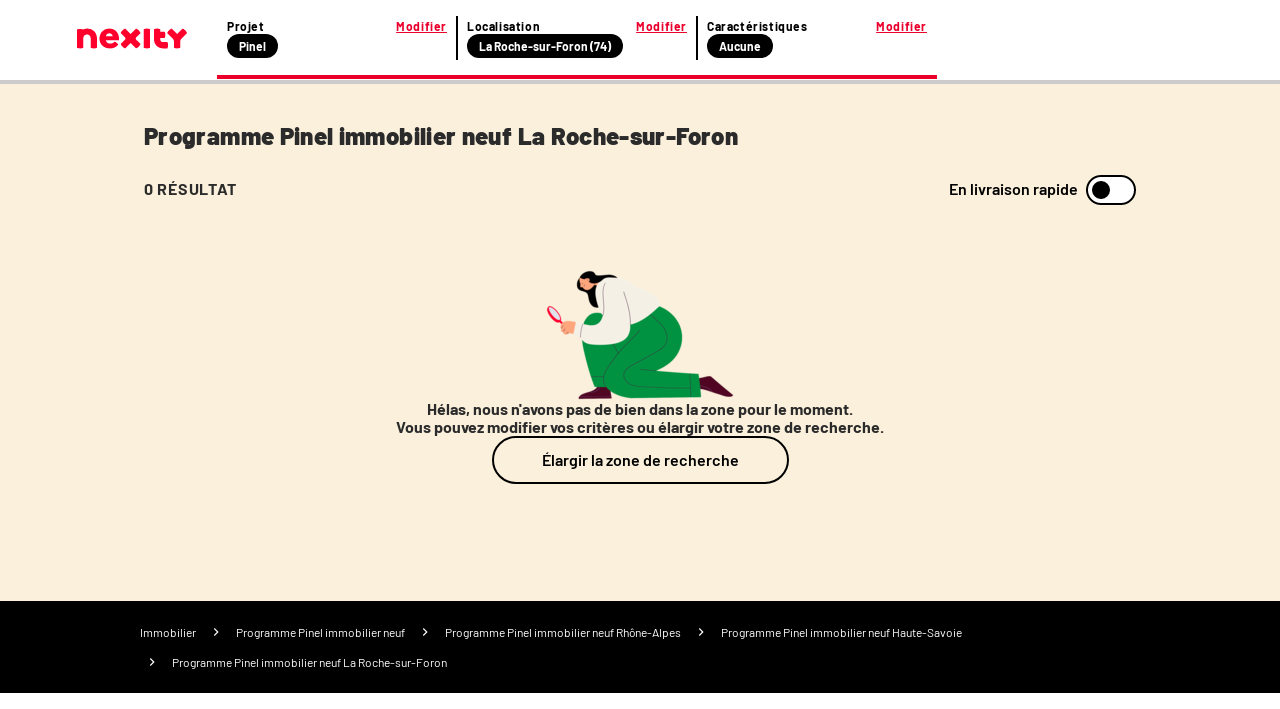

--- FILE ---
content_type: text/html; charset=utf-8
request_url: https://www.nexity.fr/annonces-immobilieres/achat-vente+pinel/immobilier/neuf/la-roche-sur-foron+74
body_size: 24239
content:
<!doctype html>
<html data-n-head-ssr lang="fr" data-n-head="%7B%22lang%22:%7B%22ssr%22:%22fr%22%7D%7D">
  <head >
    <meta data-n-head="ssr" charset="utf-8"><meta data-n-head="ssr" name="viewport" content="width=device-width, initial-scale=1"><meta data-n-head="ssr" data-hid="description" name="description" content="30 janv. 2026 - 🏠 ✅ Programme Pinel immobilier neuf La Roche-sur-Foron (74800) : consultez toutes les annonces immobilières Nexity correspondant à votre recherche."><meta data-n-head="ssr" name="viewport" content="width=device-width"><meta data-n-head="ssr" name="robots" content="noindex, follow"><title>Programme Pinel immobilier neuf La Roche-sur-Foron (74800) | Nexity</title><link data-n-head="ssr" rel="icon" type="image/x-icon" href="/favicon.ico"><link data-n-head="ssr" rel="canonical" href="https://www.nexity.fr/annonces-immobilieres/achat-vente+pinel/immobilier/neuf/la-roche-sur-foron+74"><script data-n-head="ssr" data-hid="lux-init">LUX=(function(){var a=("undefined"!==typeof(LUX)&&"undefined"!==typeof(LUX.gaMarks)?LUX.gaMarks:[]);var d=("undefined"!==typeof(LUX)&&"undefined"!==typeof(LUX.gaMeasures)?LUX.gaMeasures:[]);var j="LUX_start";var k=window.performance;var l=("undefined"!==typeof(LUX)&&LUX.ns?LUX.ns:(Date.now?Date.now():+(new Date())));if(k&&k.timing&&k.timing.navigationStart){l=k.timing.navigationStart}function f(){if(k&&k.now){return k.now()}var o=Date.now?Date.now():+(new Date());return o-l}function b(n){if(k){if(k.mark){return k.mark(n)}else{if(k.webkitMark){return k.webkitMark(n)}}}a.push({name:n,entryType:"mark",startTime:f(),duration:0});return}function m(p,t,n){if("undefined"===typeof(t)&&h(j)){t=j}if(k){if(k.measure){if(t){if(n){return k.measure(p,t,n)}else{return k.measure(p,t)}}else{return k.measure(p)}}else{if(k.webkitMeasure){return k.webkitMeasure(p,t,n)}}}var r=0,o=f();if(t){var s=h(t);if(s){r=s.startTime}else{if(k&&k.timing&&k.timing[t]){r=k.timing[t]-k.timing.navigationStart}else{return}}}if(n){var q=h(n);if(q){o=q.startTime}else{if(k&&k.timing&&k.timing[n]){o=k.timing[n]-k.timing.navigationStart}else{return}}}d.push({name:p,entryType:"measure",startTime:r,duration:(o-r)});return}function h(n){return c(n,g())}function c(p,o){for(i=o.length-1;i>=0;i--){var n=o[i];if(p===n.name){return n}}return undefined}function g(){if(k){if(k.getEntriesByType){return k.getEntriesByType("mark")}else{if(k.webkitGetEntriesByType){return k.webkitGetEntriesByType("mark")}}}return a}return{mark:b,measure:m,gaMarks:a,gaMeasures:d}})();LUX.ns=(Date.now?Date.now():+(new Date()));LUX.ac=[];LUX.cmd=function(a){LUX.ac.push(a)};LUX.init=function(){LUX.cmd(["init"])};LUX.send=function(){LUX.cmd(["send"])};LUX.addData=function(a,b){LUX.cmd(["addData",a,b])};LUX_ae=[];window.addEventListener("error",function(a){LUX_ae.push(a)});LUX_al=[];if("function"===typeof(PerformanceObserver)&&"function"===typeof(PerformanceLongTaskTiming)){var LongTaskObserver=new PerformanceObserver(function(c){var b=c.getEntries();for(var a=0;a<b.length;a++){var d=b[a];LUX_al.push(d)}});try{LongTaskObserver.observe({type:["longtask"]})}catch(e){}};</script><script data-n-head="ssr" data-hid="lux-options">
          LUX.debug = false
          LUX.auto = true
          LUX.samplerate = 100
        </script><script data-n-head="ssr" data-hid="lux-src" src="https://cdn.speedcurve.com/js/lux.js?id=366305556" async defer crossorigin="anonymous"></script><link rel="preload" href="/_nuxt/aff8428.js" as="script"><link rel="preload" href="/_nuxt/19c75c7.js" as="script"><link rel="preload" href="/_nuxt/cc84c74.js" as="script"><link rel="preload" href="/_nuxt/ef2d59a.js" as="script"><link rel="preload" href="/_nuxt/dfff1e4.js" as="script"><style data-vue-ssr-id="f4c355d2:0 53f48a45:0 796527f7:0 05e6d1aa:0 4d235772:0 34569e7b:0 5a0a8f89:0 f35753a6:0 75c55423:0 0abbeb5a:0 d97ab55c:0 2676c94a:0 44e5ee23:0">a,a:active,a:focus,a:hover,a:visited{color:#2b2b2b;-webkit-text-decoration:none;text-decoration:none}a:active,a:active:active,a:active:focus,a:focus,a:focus:active,a:focus:focus,a:hover:active,a:hover:focus,a:visited:active,a:visited:focus{outline:none}ol,ul{list-style:none}*,:after,:before{box-sizing:border-box;position:static}img{display:inline}button,input[type=button],input[type=reset],input[type=submit]{-webkit-appearance:button;border-radius:3px;cursor:pointer}a,abbr,acronym,address,applet,article,aside,audio,b,big,blockquote,body,canvas,caption,center,cite,code,dd,del,details,dfn,div,dl,dt,em,embed,figcaption,figure,footer,form,h1,h2,h3,h4,h5,h6,header,hgroup,html,i,iframe,img,ins,kbd,label,legend,li,mark,menu,nav,object,ol,output,p,pre,q,ruby,s,samp,section,small,span,strike,strong,sub,summary,table,tbody,td,tfoot,th,thead,time,tr,tt,u,ul,var,video{border:0;font-size:inherit;font-size:100%;font-weight:400;margin:0;padding:0;vertical-align:baseline}@font-face{font-display:swap;font-family:"Barlow";font-style:normal;font-weight:400;src:url(https://media.nexity.fr/fonts/barlow/barlow-regular-400.woff2) format("woff2")}@font-face{font-display:swap;font-family:"Barlow";font-style:normal;font-weight:600;src:url(https://media.nexity.fr/fonts/barlow/barlow-semibold-600.woff2) format("woff2")}@font-face{font-display:swap;font-family:"Barlow";font-style:normal;font-weight:700;src:url(https://media.nexity.fr/fonts/barlow/barlow-bold-700.woff2) format("woff2")}@font-face{font-display:swap;font-family:"Barlow";font-style:normal;font-weight:900;src:url(https://media.nexity.fr/fonts/barlow/barlow-black-900.woff2) format("woff2")}.slide-enter-active,.slide-leave-active{transition:all .5s}.slide-enter,.slide-leave-to{opacity:0;transform:translateX(100%)}.slide-to-top-enter-active,.slide-to-top-leave-active{transition:all .5s}.slide-to-top-enter,.slide-to-top-leave-to{opacity:0;transform:translateY(100%)}.icon-spin{animation:spin 2s linear infinite}@keyframes spin{0%{transform:rotate(0deg)}to{transform:rotate(359deg)}}.grid{display:flex;flex-wrap:wrap;margin-left:-.5rem;margin-right:-.5rem;margin-top:-.5rem}.grid>.col,.grid>[class*=col]{box-sizing:border-box}.grid-nogutter{margin-left:0;margin-right:0;margin-top:0}.grid.grid-nogutter>.col,.grid.grid-nogutter>[class*=col-]{padding:0}.col,.col-fixed{padding:.5rem}.grid .col-1{width:8.3333%}.grid .col-1,.grid .col-2{flex:0 0 auto;padding:.5rem}.grid .col-2{width:16.6667%}.grid .col-3{width:25%}.grid .col-3,.grid .col-4{flex:0 0 auto;padding:.5rem}.grid .col-4{width:33.3333%}.grid .col-5{width:41.6667%}.grid .col-5,.grid .col-6{flex:0 0 auto;padding:.5rem}.grid .col-6{width:50%}.grid .col-7{width:58.3333%}.grid .col-7,.grid .col-8{flex:0 0 auto;padding:.5rem}.grid .col-8{width:66.6667%}.grid .col-9{width:75%}.grid .col-10,.grid .col-9{flex:0 0 auto;padding:.5rem}.grid .col-10{width:83.3333%}.grid .col-11{flex:0 0 auto;padding:.5rem;width:91.6667%}.grid .col-12{flex:0 0 auto;padding:.5rem;width:100%}@media screen and (min-width:768px){.grid .sm\:col-1{flex:0 0 auto;padding:.5rem;width:8.3333%}.grid .sm\:col-2{flex:0 0 auto;padding:.5rem;width:16.6667%}.grid .sm\:col-3{flex:0 0 auto;padding:.5rem;width:25%}.grid .sm\:col-4{flex:0 0 auto;padding:.5rem;width:33.3333%}.grid .sm\:col-5{flex:0 0 auto;padding:.5rem;width:41.6667%}.grid .sm\:col-6{flex:0 0 auto;padding:.5rem;width:50%}.grid .sm\:col-7{flex:0 0 auto;padding:.5rem;width:58.3333%}.grid .sm\:col-8{flex:0 0 auto;padding:.5rem;width:66.6667%}.grid .sm\:col-9{flex:0 0 auto;padding:.5rem;width:75%}.grid .sm\:col-10{flex:0 0 auto;padding:.5rem;width:83.3333%}.grid .sm\:col-11{flex:0 0 auto;padding:.5rem;width:91.6667%}.grid .sm\:col-12{width:100%}.grid .sm\:col-12,.grid .sm\:col-fixed{flex:0 0 auto;padding:.5rem}}@media screen and (min-width:1024px){.grid .md\:col-1{flex:0 0 auto;padding:.5rem;width:8.3333%}.grid .md\:col-2{flex:0 0 auto;padding:.5rem;width:16.6667%}.grid .md\:col-3{flex:0 0 auto;padding:.5rem;width:25%}.grid .md\:col-4{flex:0 0 auto;padding:.5rem;width:33.3333%}.grid .md\:col-5{flex:0 0 auto;padding:.5rem;width:41.6667%}.grid .md\:col-6{flex:0 0 auto;padding:.5rem;width:50%}.grid .md\:col-7{flex:0 0 auto;padding:.5rem;width:58.3333%}.grid .md\:col-8{flex:0 0 auto;padding:.5rem;width:66.6667%}.grid .md\:col-9{flex:0 0 auto;padding:.5rem;width:75%}.grid .md\:col-10{flex:0 0 auto;padding:.5rem;width:83.3333%}.grid .md\:col-11{flex:0 0 auto;padding:.5rem;width:91.6667%}.grid .md\:col-12{width:100%}.grid .md\:col-12,.grid .md\:col-fixed{flex:0 0 auto;padding:.5rem}}@media screen and (min-width:1200px){.grid .lg\:col-1{flex:0 0 auto;padding:.5rem;width:8.3333%}.grid .lg\:col-2{flex:0 0 auto;padding:.5rem;width:16.6667%}.grid .lg\:col-3{flex:0 0 auto;padding:.5rem;width:25%}.grid .lg\:col-4{flex:0 0 auto;padding:.5rem;width:33.3333%}.grid .lg\:col-5{flex:0 0 auto;padding:.5rem;width:41.6667%}.grid .lg\:col-6{flex:0 0 auto;padding:.5rem;width:50%}.grid .lg\:col-7{flex:0 0 auto;padding:.5rem;width:58.3333%}.grid .lg\:col-8{flex:0 0 auto;padding:.5rem;width:66.6667%}.grid .lg\:col-9{flex:0 0 auto;padding:.5rem;width:75%}.grid .lg\:col-10{flex:0 0 auto;padding:.5rem;width:83.3333%}.grid .lg\:col-11{flex:0 0 auto;padding:.5rem;width:91.6667%}.grid .lg\:col-12{width:100%}.grid .lg\:col-12,.grid .lg\:col-fixed{flex:0 0 auto;padding:.5rem}}@media screen and (min-width:1366px){.grid .xl\:col-1{flex:0 0 auto;padding:.5rem;width:8.3333%}.grid .xl\:col-2{flex:0 0 auto;padding:.5rem;width:16.6667%}.grid .xl\:col-3{flex:0 0 auto;padding:.5rem;width:25%}.grid .xl\:col-4{flex:0 0 auto;padding:.5rem;width:33.3333%}.grid .xl\:col-5{flex:0 0 auto;padding:.5rem;width:41.6667%}.grid .xl\:col-6{flex:0 0 auto;padding:.5rem;width:50%}.grid .xl\:col-7{flex:0 0 auto;padding:.5rem;width:58.3333%}.grid .xl\:col-8{flex:0 0 auto;padding:.5rem;width:66.6667%}.grid .xl\:col-9{flex:0 0 auto;padding:.5rem;width:75%}.grid .xl\:col-10{flex:0 0 auto;padding:.5rem;width:83.3333%}.grid .xl\:col-11{flex:0 0 auto;padding:.5rem;width:91.6667%}.grid .xl\:col-12{width:100%}.grid .xl\:col-12,.grid .xl\:col-fixed{flex:0 0 auto;padding:.5rem}}@media screen and (min-width:1560px){.grid .xxl\:col-1{flex:0 0 auto;padding:.5rem;width:8.3333%}.grid .xxl\:col-2{flex:0 0 auto;padding:.5rem;width:16.6667%}.grid .xxl\:col-3{flex:0 0 auto;padding:.5rem;width:25%}.grid .xxl\:col-4{flex:0 0 auto;padding:.5rem;width:33.3333%}.grid .xxl\:col-5{flex:0 0 auto;padding:.5rem;width:41.6667%}.grid .xxl\:col-6{flex:0 0 auto;padding:.5rem;width:50%}.grid .xxl\:col-7{flex:0 0 auto;padding:.5rem;width:58.3333%}.grid .xxl\:col-8{flex:0 0 auto;padding:.5rem;width:66.6667%}.grid .xxl\:col-9{flex:0 0 auto;padding:.5rem;width:75%}.grid .xxl\:col-10{flex:0 0 auto;padding:.5rem;width:83.3333%}.grid .xxl\:col-11{flex:0 0 auto;padding:.5rem;width:91.6667%}.grid .xxl\:col-12{width:100%}.grid .xxl\:col-12,.grid .xxl\:col-fixed{flex:0 0 auto;padding:.5rem}}@media screen and (min-width:1920px){.grid .xxxl\:col-1{flex:0 0 auto;padding:.5rem;width:8.3333%}.grid .xxxl\:col-2{flex:0 0 auto;padding:.5rem;width:16.6667%}.grid .xxxl\:col-3{flex:0 0 auto;padding:.5rem;width:25%}.grid .xxxl\:col-4{flex:0 0 auto;padding:.5rem;width:33.3333%}.grid .xxxl\:col-5{flex:0 0 auto;padding:.5rem;width:41.6667%}.grid .xxxl\:col-6{flex:0 0 auto;padding:.5rem;width:50%}.grid .xxxl\:col-7{flex:0 0 auto;padding:.5rem;width:58.3333%}.grid .xxxl\:col-8{flex:0 0 auto;padding:.5rem;width:66.6667%}.grid .xxxl\:col-9{flex:0 0 auto;padding:.5rem;width:75%}.grid .xxxl\:col-10{flex:0 0 auto;padding:.5rem;width:83.3333%}.grid .xxxl\:col-11{flex:0 0 auto;padding:.5rem;width:91.6667%}.grid .xxxl\:col-12{width:100%}.grid .xxxl\:col-12,.grid .xxxl\:col-fixed{flex:0 0 auto;padding:.5rem}}.d-flex{display:flex}@media screen and (min-width:768px){.sm\:flex-row{flex-direction:row!important}.sm\:flex-row-reverse{flex-direction:row-reverse!important}.sm\:flex-column{flex-direction:column!important}.sm\:flex-column-reverse{flex-direction:column-reverse!important}}@media screen and (min-width:1024px){.md\:flex-row{flex-direction:row!important}.md\:flex-row-reverse{flex-direction:row-reverse!important}.md\:flex-column{flex-direction:column!important}.md\:flex-column-reverse{flex-direction:column-reverse!important}}@media screen and (min-width:1200px){.lg\:flex-row{flex-direction:row!important}.lg\:flex-row-reverse{flex-direction:row-reverse!important}.lg\:flex-column{flex-direction:column!important}.lg\:flex-column-reverse{flex-direction:column-reverse!important}}@media screen and (min-width:1366px){.xl\:flex-row{flex-direction:row!important}.xl\:flex-row-reverse{flex-direction:row-reverse!important}.xl\:flex-column{flex-direction:column!important}.xl\:flex-column-reverse{flex-direction:column-reverse!important}}@media screen and (min-width:1560px){.xxl\:flex-row{flex-direction:row!important}.xxl\:flex-row-reverse{flex-direction:row-reverse!important}.xxl\:flex-column{flex-direction:column!important}.xxl\:flex-column-reverse{flex-direction:column-reverse!important}}@media screen and (min-width:1920px){.xxxl\:flex-row{flex-direction:row!important}.xxxl\:flex-row-reverse{flex-direction:row-reverse!important}.xxxl\:flex-column{flex-direction:column!important}.xxxl\:flex-column-reverse{flex-direction:column-reverse!important}}@media screen and (min-width:768px){.sm\:flex-wrap{flex-wrap:wrap!important}.sm\:flex-wrap-reverse{flex-wrap:wrap-reverse!important}.sm\:flex-nowrap{flex-wrap:nowrap!important}}@media screen and (min-width:1024px){.md\:flex-wrap{flex-wrap:wrap!important}.md\:flex-wrap-reverse{flex-wrap:wrap-reverse!important}.md\:flex-nowrap{flex-wrap:nowrap!important}}@media screen and (min-width:1200px){.lg\:flex-wrap{flex-wrap:wrap!important}.lg\:flex-wrap-reverse{flex-wrap:wrap-reverse!important}.lg\:flex-nowrap{flex-wrap:nowrap!important}}@media screen and (min-width:1366px){.xl\:flex-wrap{flex-wrap:wrap!important}.xl\:flex-wrap-reverse{flex-wrap:wrap-reverse!important}.xl\:flex-nowrap{flex-wrap:nowrap!important}}@media screen and (min-width:1560px){.xxl\:flex-wrap{flex-wrap:wrap!important}.xxl\:flex-wrap-reverse{flex-wrap:wrap-reverse!important}.xxl\:flex-nowrap{flex-wrap:nowrap!important}}@media screen and (min-width:1920px){.xxxl\:flex-wrap{flex-wrap:wrap!important}.xxxl\:flex-wrap-reverse{flex-wrap:wrap-reverse!important}.xxxl\:flex-nowrap{flex-wrap:nowrap!important}}@media screen and (min-width:768px){.sm\:justify-content-start{justify-content:flex-start!important}.sm\:justify-content-end{justify-content:flex-end!important}.sm\:justify-content-center{justify-content:center!important}.sm\:justify-content-between{justify-content:space-between!important}.sm\:justify-content-around{justify-content:space-around!important}.sm\:justify-content-evenly{justify-content:space-evenly!important}}@media screen and (min-width:1024px){.md\:justify-content-start{justify-content:flex-start!important}.md\:justify-content-end{justify-content:flex-end!important}.md\:justify-content-center{justify-content:center!important}.md\:justify-content-between{justify-content:space-between!important}.md\:justify-content-around{justify-content:space-around!important}.md\:justify-content-evenly{justify-content:space-evenly!important}}@media screen and (min-width:1200px){.lg\:justify-content-start{justify-content:flex-start!important}.lg\:justify-content-end{justify-content:flex-end!important}.lg\:justify-content-center{justify-content:center!important}.lg\:justify-content-between{justify-content:space-between!important}.lg\:justify-content-around{justify-content:space-around!important}.lg\:justify-content-evenly{justify-content:space-evenly!important}}@media screen and (min-width:1366px){.xl\:justify-content-start{justify-content:flex-start!important}.xl\:justify-content-end{justify-content:flex-end!important}.xl\:justify-content-center{justify-content:center!important}.xl\:justify-content-between{justify-content:space-between!important}.xl\:justify-content-around{justify-content:space-around!important}.xl\:justify-content-evenly{justify-content:space-evenly!important}}@media screen and (min-width:1560px){.xxl\:justify-content-start{justify-content:flex-start!important}.xxl\:justify-content-end{justify-content:flex-end!important}.xxl\:justify-content-center{justify-content:center!important}.xxl\:justify-content-between{justify-content:space-between!important}.xxl\:justify-content-around{justify-content:space-around!important}.xxl\:justify-content-evenly{justify-content:space-evenly!important}}@media screen and (min-width:1920px){.xxxl\:justify-content-start{justify-content:flex-start!important}.xxxl\:justify-content-end{justify-content:flex-end!important}.xxxl\:justify-content-center{justify-content:center!important}.xxxl\:justify-content-between{justify-content:space-between!important}.xxxl\:justify-content-around{justify-content:space-around!important}.xxxl\:justify-content-evenly{justify-content:space-evenly!important}}@media screen and (min-width:768px){.sm\:align-content-start{align-content:flex-start!important}.sm\:align-content-end{align-content:flex-end!important}.sm\:align-content-center{align-content:center!important}.sm\:align-content-between{align-content:space-between!important}.sm\:align-content-around{align-content:space-around!important}.sm\:align-content-evenly{align-content:space-evenly!important}}@media screen and (min-width:1024px){.md\:align-content-start{align-content:flex-start!important}.md\:align-content-end{align-content:flex-end!important}.md\:align-content-center{align-content:center!important}.md\:align-content-between{align-content:space-between!important}.md\:align-content-around{align-content:space-around!important}.md\:align-content-evenly{align-content:space-evenly!important}}@media screen and (min-width:1200px){.lg\:align-content-start{align-content:flex-start!important}.lg\:align-content-end{align-content:flex-end!important}.lg\:align-content-center{align-content:center!important}.lg\:align-content-between{align-content:space-between!important}.lg\:align-content-around{align-content:space-around!important}.lg\:align-content-evenly{align-content:space-evenly!important}}@media screen and (min-width:1366px){.xl\:align-content-start{align-content:flex-start!important}.xl\:align-content-end{align-content:flex-end!important}.xl\:align-content-center{align-content:center!important}.xl\:align-content-between{align-content:space-between!important}.xl\:align-content-around{align-content:space-around!important}.xl\:align-content-evenly{align-content:space-evenly!important}}@media screen and (min-width:1560px){.xxl\:align-content-start{align-content:flex-start!important}.xxl\:align-content-end{align-content:flex-end!important}.xxl\:align-content-center{align-content:center!important}.xxl\:align-content-between{align-content:space-between!important}.xxl\:align-content-around{align-content:space-around!important}.xxl\:align-content-evenly{align-content:space-evenly!important}}@media screen and (min-width:1920px){.xxxl\:align-content-start{align-content:flex-start!important}.xxxl\:align-content-end{align-content:flex-end!important}.xxxl\:align-content-center{align-content:center!important}.xxxl\:align-content-between{align-content:space-between!important}.xxxl\:align-content-around{align-content:space-around!important}.xxxl\:align-content-evenly{align-content:space-evenly!important}}@media screen and (min-width:768px){.sm\:align-items-stretch{align-items:stretch!important}.sm\:align-items-start{align-items:flex-start!important}.sm\:align-items-center{align-items:center!important}.sm\:align-items-end{align-items:flex-end!important}.sm\:align-items-baseline{align-items:baseline!important}}@media screen and (min-width:1024px){.md\:align-items-stretch{align-items:stretch!important}.md\:align-items-start{align-items:flex-start!important}.md\:align-items-center{align-items:center!important}.md\:align-items-end{align-items:flex-end!important}.md\:align-items-baseline{align-items:baseline!important}}@media screen and (min-width:1200px){.lg\:align-items-stretch{align-items:stretch!important}.lg\:align-items-start{align-items:flex-start!important}.lg\:align-items-center{align-items:center!important}.lg\:align-items-end{align-items:flex-end!important}.lg\:align-items-baseline{align-items:baseline!important}}@media screen and (min-width:1366px){.xl\:align-items-stretch{align-items:stretch!important}.xl\:align-items-start{align-items:flex-start!important}.xl\:align-items-center{align-items:center!important}.xl\:align-items-end{align-items:flex-end!important}.xl\:align-items-baseline{align-items:baseline!important}}@media screen and (min-width:1560px){.xxl\:align-items-stretch{align-items:stretch!important}.xxl\:align-items-start{align-items:flex-start!important}.xxl\:align-items-center{align-items:center!important}.xxl\:align-items-end{align-items:flex-end!important}.xxl\:align-items-baseline{align-items:baseline!important}}@media screen and (min-width:1920px){.xxxl\:align-items-stretch{align-items:stretch!important}.xxxl\:align-items-start{align-items:flex-start!important}.xxxl\:align-items-center{align-items:center!important}.xxxl\:align-items-end{align-items:flex-end!important}.xxxl\:align-items-baseline{align-items:baseline!important}}@media screen and (min-width:768px){.sm\:align-self-auto{align-self:auto!important}.sm\:align-self-start{align-self:flex-start!important}.sm\:align-self-end{align-self:flex-end!important}.sm\:align-self-center{align-self:center!important}.sm\:align-self-stretch{align-self:stretch!important}.sm\:align-self-baseline{align-self:baseline!important}}@media screen and (min-width:1024px){.md\:align-self-auto{align-self:auto!important}.md\:align-self-start{align-self:flex-start!important}.md\:align-self-end{align-self:flex-end!important}.md\:align-self-center{align-self:center!important}.md\:align-self-stretch{align-self:stretch!important}.md\:align-self-baseline{align-self:baseline!important}}@media screen and (min-width:1200px){.lg\:align-self-auto{align-self:auto!important}.lg\:align-self-start{align-self:flex-start!important}.lg\:align-self-end{align-self:flex-end!important}.lg\:align-self-center{align-self:center!important}.lg\:align-self-stretch{align-self:stretch!important}.lg\:align-self-baseline{align-self:baseline!important}}@media screen and (min-width:1366px){.xl\:align-self-auto{align-self:auto!important}.xl\:align-self-start{align-self:flex-start!important}.xl\:align-self-end{align-self:flex-end!important}.xl\:align-self-center{align-self:center!important}.xl\:align-self-stretch{align-self:stretch!important}.xl\:align-self-baseline{align-self:baseline!important}}@media screen and (min-width:1560px){.xxl\:align-self-auto{align-self:auto!important}.xxl\:align-self-start{align-self:flex-start!important}.xxl\:align-self-end{align-self:flex-end!important}.xxl\:align-self-center{align-self:center!important}.xxl\:align-self-stretch{align-self:stretch!important}.xxl\:align-self-baseline{align-self:baseline!important}}@media screen and (min-width:1920px){.xxxl\:align-self-auto{align-self:auto!important}.xxxl\:align-self-start{align-self:flex-start!important}.xxxl\:align-self-end{align-self:flex-end!important}.xxxl\:align-self-center{align-self:center!important}.xxxl\:align-self-stretch{align-self:stretch!important}.xxxl\:align-self-baseline{align-self:baseline!important}}@media screen and (min-width:768px){.sm\:flex-order-0{order:0!important}.sm\:flex-order-1{order:1!important}.sm\:flex-order-2{order:2!important}.sm\:flex-order-3{order:3!important}.sm\:flex-order-4{order:4!important}.sm\:flex-order-5{order:5!important}.sm\:flex-order-6{order:6!important}}@media screen and (min-width:1024px){.md\:flex-order-0{order:0!important}.md\:flex-order-1{order:1!important}.md\:flex-order-2{order:2!important}.md\:flex-order-3{order:3!important}.md\:flex-order-4{order:4!important}.md\:flex-order-5{order:5!important}.md\:flex-order-6{order:6!important}}@media screen and (min-width:1200px){.lg\:flex-order-0{order:0!important}.lg\:flex-order-1{order:1!important}.lg\:flex-order-2{order:2!important}.lg\:flex-order-3{order:3!important}.lg\:flex-order-4{order:4!important}.lg\:flex-order-5{order:5!important}.lg\:flex-order-6{order:6!important}}@media screen and (min-width:1366px){.xl\:flex-order-0{order:0!important}.xl\:flex-order-1{order:1!important}.xl\:flex-order-2{order:2!important}.xl\:flex-order-3{order:3!important}.xl\:flex-order-4{order:4!important}.xl\:flex-order-5{order:5!important}.xl\:flex-order-6{order:6!important}}@media screen and (min-width:1560px){.xxl\:flex-order-0{order:0!important}.xxl\:flex-order-1{order:1!important}.xxl\:flex-order-2{order:2!important}.xxl\:flex-order-3{order:3!important}.xxl\:flex-order-4{order:4!important}.xxl\:flex-order-5{order:5!important}.xxl\:flex-order-6{order:6!important}}@media screen and (min-width:1920px){.xxxl\:flex-order-0{order:0!important}.xxxl\:flex-order-1{order:1!important}.xxxl\:flex-order-2{order:2!important}.xxxl\:flex-order-3{order:3!important}.xxxl\:flex-order-4{order:4!important}.xxxl\:flex-order-5{order:5!important}.xxxl\:flex-order-6{order:6!important}}@media screen and (min-width:768px){.sm\:flex-grow-0{flex-grow:0!important}.sm\:flex-grow-1{flex-grow:1!important}}@media screen and (min-width:1024px){.md\:flex-grow-0{flex-grow:0!important}.md\:flex-grow-1{flex-grow:1!important}}@media screen and (min-width:1200px){.lg\:flex-grow-0{flex-grow:0!important}.lg\:flex-grow-1{flex-grow:1!important}}@media screen and (min-width:1366px){.xl\:flex-grow-0{flex-grow:0!important}.xl\:flex-grow-1{flex-grow:1!important}}@media screen and (min-width:1560px){.xxl\:flex-grow-0{flex-grow:0!important}.xxl\:flex-grow-1{flex-grow:1!important}}@media screen and (min-width:1920px){.xxxl\:flex-grow-0{flex-grow:0!important}.xxxl\:flex-grow-1{flex-grow:1!important}}@media screen and (min-width:768px){.sm\:flex-shrink-0{flex-shrink:0!important}.sm\:flex-shrink-1{flex-shrink:1!important}}@media screen and (min-width:1024px){.md\:flex-shrink-0{flex-shrink:0!important}.md\:flex-shrink-1{flex-shrink:1!important}}@media screen and (min-width:1200px){.lg\:flex-shrink-0{flex-shrink:0!important}.lg\:flex-shrink-1{flex-shrink:1!important}}@media screen and (min-width:1366px){.xl\:flex-shrink-0{flex-shrink:0!important}.xl\:flex-shrink-1{flex-shrink:1!important}}@media screen and (min-width:1560px){.xxl\:flex-shrink-0{flex-shrink:0!important}.xxl\:flex-shrink-1{flex-shrink:1!important}}@media screen and (min-width:1920px){.xxxl\:flex-shrink-0{flex-shrink:0!important}.xxxl\:flex-shrink-1{flex-shrink:1!important}}@media screen and (min-width:768px){.sm\:flex-basis-0{flex-basis:0!important}.sm\:flex-basis-auto{flex-basis:auto!important}}@media screen and (min-width:1024px){.md\:flex-basis-0{flex-basis:0!important}.md\:flex-basis-auto{flex-basis:auto!important}}@media screen and (min-width:1200px){.lg\:flex-basis-0{flex-basis:0!important}.lg\:flex-basis-auto{flex-basis:auto!important}}@media screen and (min-width:1366px){.xl\:flex-basis-0{flex-basis:0!important}.xl\:flex-basis-auto{flex-basis:auto!important}}@media screen and (min-width:1560px){.xxl\:flex-basis-0{flex-basis:0!important}.xxl\:flex-basis-auto{flex-basis:auto!important}}@media screen and (min-width:1920px){.xxxl\:flex-basis-0{flex-basis:0!important}.xxxl\:flex-basis-auto{flex-basis:auto!important}}.flex-row{flex-direction:row!important}.flex-row-reverse{flex-direction:row-reverse!important}.flex-column{flex-direction:column!important}.flex-column-reverse{flex-direction:column-reverse!important}@media screen and (min-width:480px){.nsm\:flex-row{flex-direction:row!important}.nsm\:flex-row-reverse{flex-direction:row-reverse!important}.nsm\:flex-column{flex-direction:column!important}.nsm\:flex-column-reverse{flex-direction:column-reverse!important}}@media screen and (min-width:768px){.nmd\:flex-row{flex-direction:row!important}.nmd\:flex-row-reverse{flex-direction:row-reverse!important}.nmd\:flex-column{flex-direction:column!important}.nmd\:flex-column-reverse{flex-direction:column-reverse!important}}@media screen and (min-width:1020px){.nlg\:flex-row{flex-direction:row!important}.nlg\:flex-row-reverse{flex-direction:row-reverse!important}.nlg\:flex-column{flex-direction:column!important}.nlg\:flex-column-reverse{flex-direction:column-reverse!important}}@media screen and (min-width:1296px){.nxl\:flex-row{flex-direction:row!important}.nxl\:flex-row-reverse{flex-direction:row-reverse!important}.nxl\:flex-column{flex-direction:column!important}.nxl\:flex-column-reverse{flex-direction:column-reverse!important}}.flex-wrap{flex-wrap:wrap!important}.flex-wrap-reverse{flex-wrap:wrap-reverse!important}.flex-nowrap{flex-wrap:nowrap!important}@media screen and (min-width:480px){.nsm\:flex-wrap{flex-wrap:wrap!important}.nsm\:flex-wrap-reverse{flex-wrap:wrap-reverse!important}.nsm\:flex-nowrap{flex-wrap:nowrap!important}}@media screen and (min-width:768px){.nmd\:flex-wrap{flex-wrap:wrap!important}.nmd\:flex-wrap-reverse{flex-wrap:wrap-reverse!important}.nmd\:flex-nowrap{flex-wrap:nowrap!important}}@media screen and (min-width:1020px){.nlg\:flex-wrap{flex-wrap:wrap!important}.nlg\:flex-wrap-reverse{flex-wrap:wrap-reverse!important}.nlg\:flex-nowrap{flex-wrap:nowrap!important}}@media screen and (min-width:1296px){.nxl\:flex-wrap{flex-wrap:wrap!important}.nxl\:flex-wrap-reverse{flex-wrap:wrap-reverse!important}.nxl\:flex-nowrap{flex-wrap:nowrap!important}}.justify-content-start{justify-content:flex-start!important}.justify-content-end{justify-content:flex-end!important}.justify-content-center{justify-content:center!important}.justify-content-between{justify-content:space-between!important}.justify-content-around{justify-content:space-around!important}.justify-content-evenly{justify-content:space-evenly!important}@media screen and (min-width:480px){.nsm\:justify-content-start{justify-content:flex-start!important}.nsm\:justify-content-end{justify-content:flex-end!important}.nsm\:justify-content-center{justify-content:center!important}.nsm\:justify-content-between{justify-content:space-between!important}.nsm\:justify-content-around{justify-content:space-around!important}.nsm\:justify-content-evenly{justify-content:space-evenly!important}}@media screen and (min-width:768px){.nmd\:justify-content-start{justify-content:flex-start!important}.nmd\:justify-content-end{justify-content:flex-end!important}.nmd\:justify-content-center{justify-content:center!important}.nmd\:justify-content-between{justify-content:space-between!important}.nmd\:justify-content-around{justify-content:space-around!important}.nmd\:justify-content-evenly{justify-content:space-evenly!important}}@media screen and (min-width:1020px){.nlg\:justify-content-start{justify-content:flex-start!important}.nlg\:justify-content-end{justify-content:flex-end!important}.nlg\:justify-content-center{justify-content:center!important}.nlg\:justify-content-between{justify-content:space-between!important}.nlg\:justify-content-around{justify-content:space-around!important}.nlg\:justify-content-evenly{justify-content:space-evenly!important}}@media screen and (min-width:1296px){.nxl\:justify-content-start{justify-content:flex-start!important}.nxl\:justify-content-end{justify-content:flex-end!important}.nxl\:justify-content-center{justify-content:center!important}.nxl\:justify-content-between{justify-content:space-between!important}.nxl\:justify-content-around{justify-content:space-around!important}.nxl\:justify-content-evenly{justify-content:space-evenly!important}}.align-content-start{align-content:flex-start!important}.align-content-end{align-content:flex-end!important}.align-content-center{align-content:center!important}.align-content-between{align-content:space-between!important}.align-content-around{align-content:space-around!important}.align-content-evenly{align-content:space-evenly!important}@media screen and (min-width:480px){.nsm\:align-content-start{align-content:flex-start!important}.nsm\:align-content-end{align-content:flex-end!important}.nsm\:align-content-center{align-content:center!important}.nsm\:align-content-between{align-content:space-between!important}.nsm\:align-content-around{align-content:space-around!important}.nsm\:align-content-evenly{align-content:space-evenly!important}}@media screen and (min-width:768px){.nmd\:align-content-start{align-content:flex-start!important}.nmd\:align-content-end{align-content:flex-end!important}.nmd\:align-content-center{align-content:center!important}.nmd\:align-content-between{align-content:space-between!important}.nmd\:align-content-around{align-content:space-around!important}.nmd\:align-content-evenly{align-content:space-evenly!important}}@media screen and (min-width:1020px){.nlg\:align-content-start{align-content:flex-start!important}.nlg\:align-content-end{align-content:flex-end!important}.nlg\:align-content-center{align-content:center!important}.nlg\:align-content-between{align-content:space-between!important}.nlg\:align-content-around{align-content:space-around!important}.nlg\:align-content-evenly{align-content:space-evenly!important}}@media screen and (min-width:1296px){.nxl\:align-content-start{align-content:flex-start!important}.nxl\:align-content-end{align-content:flex-end!important}.nxl\:align-content-center{align-content:center!important}.nxl\:align-content-between{align-content:space-between!important}.nxl\:align-content-around{align-content:space-around!important}.nxl\:align-content-evenly{align-content:space-evenly!important}}.align-items-stretch{align-items:stretch!important}.align-items-start{align-items:flex-start!important}.align-items-center{align-items:center!important}.align-items-end{align-items:flex-end!important}.align-items-baseline{align-items:baseline!important}@media screen and (min-width:480px){.nsm\:align-items-stretch{align-items:stretch!important}.nsm\:align-items-start{align-items:flex-start!important}.nsm\:align-items-center{align-items:center!important}.nsm\:align-items-end{align-items:flex-end!important}.nsm\:align-items-baseline{align-items:baseline!important}}@media screen and (min-width:768px){.nmd\:align-items-stretch{align-items:stretch!important}.nmd\:align-items-start{align-items:flex-start!important}.nmd\:align-items-center{align-items:center!important}.nmd\:align-items-end{align-items:flex-end!important}.nmd\:align-items-baseline{align-items:baseline!important}}@media screen and (min-width:1020px){.nlg\:align-items-stretch{align-items:stretch!important}.nlg\:align-items-start{align-items:flex-start!important}.nlg\:align-items-center{align-items:center!important}.nlg\:align-items-end{align-items:flex-end!important}.nlg\:align-items-baseline{align-items:baseline!important}}@media screen and (min-width:1296px){.nxl\:align-items-stretch{align-items:stretch!important}.nxl\:align-items-start{align-items:flex-start!important}.nxl\:align-items-center{align-items:center!important}.nxl\:align-items-end{align-items:flex-end!important}.nxl\:align-items-baseline{align-items:baseline!important}}.align-self-auto{align-self:auto!important}.align-self-start{align-self:flex-start!important}.align-self-end{align-self:flex-end!important}.align-self-center{align-self:center!important}.align-self-stretch{align-self:stretch!important}.align-self-baseline{align-self:baseline!important}@media screen and (min-width:480px){.nsm\:align-self-auto{align-self:auto!important}.nsm\:align-self-start{align-self:flex-start!important}.nsm\:align-self-end{align-self:flex-end!important}.nsm\:align-self-center{align-self:center!important}.nsm\:align-self-stretch{align-self:stretch!important}.nsm\:align-self-baseline{align-self:baseline!important}}@media screen and (min-width:768px){.nmd\:align-self-auto{align-self:auto!important}.nmd\:align-self-start{align-self:flex-start!important}.nmd\:align-self-end{align-self:flex-end!important}.nmd\:align-self-center{align-self:center!important}.nmd\:align-self-stretch{align-self:stretch!important}.nmd\:align-self-baseline{align-self:baseline!important}}@media screen and (min-width:1020px){.nlg\:align-self-auto{align-self:auto!important}.nlg\:align-self-start{align-self:flex-start!important}.nlg\:align-self-end{align-self:flex-end!important}.nlg\:align-self-center{align-self:center!important}.nlg\:align-self-stretch{align-self:stretch!important}.nlg\:align-self-baseline{align-self:baseline!important}}@media screen and (min-width:1296px){.nxl\:align-self-auto{align-self:auto!important}.nxl\:align-self-start{align-self:flex-start!important}.nxl\:align-self-end{align-self:flex-end!important}.nxl\:align-self-center{align-self:center!important}.nxl\:align-self-stretch{align-self:stretch!important}.nxl\:align-self-baseline{align-self:baseline!important}}.flex-order-0{order:0!important}.flex-order-1{order:1!important}.flex-order-2{order:2!important}.flex-order-3{order:3!important}.flex-order-4{order:4!important}.flex-order-5{order:5!important}.flex-order-6{order:6!important}@media screen and (min-width:480px){.nsm\:flex-order-0{order:0!important}.nsm\:flex-order-1{order:1!important}.nsm\:flex-order-2{order:2!important}.nsm\:flex-order-3{order:3!important}.nsm\:flex-order-4{order:4!important}.nsm\:flex-order-5{order:5!important}.nsm\:flex-order-6{order:6!important}}@media screen and (min-width:768px){.nmd\:flex-order-0{order:0!important}.nmd\:flex-order-1{order:1!important}.nmd\:flex-order-2{order:2!important}.nmd\:flex-order-3{order:3!important}.nmd\:flex-order-4{order:4!important}.nmd\:flex-order-5{order:5!important}.nmd\:flex-order-6{order:6!important}}@media screen and (min-width:1020px){.nlg\:flex-order-0{order:0!important}.nlg\:flex-order-1{order:1!important}.nlg\:flex-order-2{order:2!important}.nlg\:flex-order-3{order:3!important}.nlg\:flex-order-4{order:4!important}.nlg\:flex-order-5{order:5!important}.nlg\:flex-order-6{order:6!important}}@media screen and (min-width:1296px){.nxl\:flex-order-0{order:0!important}.nxl\:flex-order-1{order:1!important}.nxl\:flex-order-2{order:2!important}.nxl\:flex-order-3{order:3!important}.nxl\:flex-order-4{order:4!important}.nxl\:flex-order-5{order:5!important}.nxl\:flex-order-6{order:6!important}}.flex-grow-0{flex-grow:0!important}.flex-grow-1{flex-grow:1!important}@media screen and (min-width:480px){.nsm\:flex-grow-0{flex-grow:0!important}.nsm\:flex-grow-1{flex-grow:1!important}}@media screen and (min-width:768px){.nmd\:flex-grow-0{flex-grow:0!important}.nmd\:flex-grow-1{flex-grow:1!important}}@media screen and (min-width:1020px){.nlg\:flex-grow-0{flex-grow:0!important}.nlg\:flex-grow-1{flex-grow:1!important}}@media screen and (min-width:1296px){.nxl\:flex-grow-0{flex-grow:0!important}.nxl\:flex-grow-1{flex-grow:1!important}}.flex-shrink-0{flex-shrink:0!important}.flex-shrink-1{flex-shrink:1!important}@media screen and (min-width:480px){.nsm\:flex-shrink-0{flex-shrink:0!important}.nsm\:flex-shrink-1{flex-shrink:1!important}}@media screen and (min-width:768px){.nmd\:flex-shrink-0{flex-shrink:0!important}.nmd\:flex-shrink-1{flex-shrink:1!important}}@media screen and (min-width:1020px){.nlg\:flex-shrink-0{flex-shrink:0!important}.nlg\:flex-shrink-1{flex-shrink:1!important}}@media screen and (min-width:1296px){.nxl\:flex-shrink-0{flex-shrink:0!important}.nxl\:flex-shrink-1{flex-shrink:1!important}}.flex-basis-0{flex-basis:0!important}.flex-basis-auto{flex-basis:auto!important}@media screen and (min-width:480px){.nsm\:flex-basis-0{flex-basis:0!important}.nsm\:flex-basis-auto{flex-basis:auto!important}}@media screen and (min-width:768px){.nmd\:flex-basis-0{flex-basis:0!important}.nmd\:flex-basis-auto{flex-basis:auto!important}}@media screen and (min-width:1020px){.nlg\:flex-basis-0{flex-basis:0!important}.nlg\:flex-basis-auto{flex-basis:auto!important}}@media screen and (min-width:1296px){.nxl\:flex-basis-0{flex-basis:0!important}.nxl\:flex-basis-auto{flex-basis:auto!important}}.n-button,.n-button-solid{align-items:center;background:#2b2b2b;border:none;border-radius:0;color:#fff;cursor:pointer;display:inline-flex;justify-content:center;margin:0;overflow:hidden;padding:14px 16px;position:relative;text-align:center;-webkit-user-select:none;-moz-user-select:none;user-select:none}.n-button .n-button-label,.n-button-solid .n-button-label{font-size:18px;font-weight:700;line-height:24px}.n-button:disabled{cursor:default}.n-button-disabled{background-color:#9c9c9c;border:2px solid #2b2b2b;border-radius:0;color:#2b2b2b;opacity:.3}.n-button-underlined{background-color:transparent;position:relative}.n-button-underlined .n-button-label{border-bottom:2px solid #2b2b2b;color:#2b2b2b;position:relative}.n-button-outlined{background-color:transparent;border:2px solid #2b2b2b;color:#2b2b2b}.n-button-priority{background-color:#ff0a36;color:#fff}.n-button-sm{min-height:40px;padding:0 16px}.n-button-sm.n-button-extended{padding:0 32px}.n-button-sm .n-button-label{font-size:14px;line-height:16px}.n-button-md{min-height:48px;padding:0 16px}.n-button-md .n-button-label{font-size:18px;line-height:24px}.n-button-lg{min-height:64px;padding:0 32px}.n-button-lg .n-button-label{font-size:18px;line-height:24px}.n-button-xl{min-height:80px;padding:0 32px}.n-button-xl .n-button-label{font-size:24px;line-height:32px}.n-button-lg.n-button-extended,.n-button-md.n-button-extended,.n-button-xl.n-button-extended{padding-left:64px;padding-right:64px}.n-button-uppercase{text-transform:uppercase}.n-button-full-width{width:100%}.n-button-height-auto{height:auto;min-height:auto}.text_display_1{font-family:"Barlow","Trebuchet MS",sans-serif;font-size:72px}@media screen and (min-width:480px){.nsm\:text_display_1{font-family:"Barlow","Trebuchet MS",sans-serif!important;font-size:72px!important}}@media screen and (min-width:768px){.nmd\:text_display_1{font-family:"Barlow","Trebuchet MS",sans-serif!important;font-size:72px!important}}@media screen and (min-width:1020px){.nlg\:text_display_1{font-family:"Barlow","Trebuchet MS",sans-serif!important;font-size:72px!important}}@media screen and (min-width:1296px){.nxl\:text_display_1{font-family:"Barlow","Trebuchet MS",sans-serif!important;font-size:72px!important}}.text_titre_1{font-family:"Barlow","Trebuchet MS",sans-serif;font-size:50px;font-weight:700}@media screen and (min-width:480px){.nsm\:text_titre_1{font-family:"Barlow","Trebuchet MS",sans-serif!important;font-size:50px!important;font-weight:700!important}}@media screen and (min-width:768px){.nmd\:text_titre_1{font-family:"Barlow","Trebuchet MS",sans-serif!important;font-size:50px!important;font-weight:700!important}}@media screen and (min-width:1020px){.nlg\:text_titre_1{font-family:"Barlow","Trebuchet MS",sans-serif!important;font-size:50px!important;font-weight:700!important}}@media screen and (min-width:1296px){.nxl\:text_titre_1{font-family:"Barlow","Trebuchet MS",sans-serif!important;font-size:50px!important;font-weight:700!important}}.text_titre_2{font-family:"Barlow","Trebuchet MS",sans-serif;font-size:40px;font-weight:700}@media screen and (min-width:480px){.nsm\:text_titre_2{font-family:"Barlow","Trebuchet MS",sans-serif!important;font-size:40px!important;font-weight:700!important}}@media screen and (min-width:768px){.nmd\:text_titre_2{font-family:"Barlow","Trebuchet MS",sans-serif!important;font-size:40px!important;font-weight:700!important}}@media screen and (min-width:1020px){.nlg\:text_titre_2{font-family:"Barlow","Trebuchet MS",sans-serif!important;font-size:40px!important;font-weight:700!important}}@media screen and (min-width:1296px){.nxl\:text_titre_2{font-family:"Barlow","Trebuchet MS",sans-serif!important;font-size:40px!important;font-weight:700!important}}.text_titre_3{font-family:"Barlow","Trebuchet MS",sans-serif;font-size:32px}@media screen and (min-width:480px){.nsm\:text_titre_3{font-family:"Barlow","Trebuchet MS",sans-serif!important;font-size:32px!important}}@media screen and (min-width:768px){.nmd\:text_titre_3{font-family:"Barlow","Trebuchet MS",sans-serif!important;font-size:32px!important}}@media screen and (min-width:1020px){.nlg\:text_titre_3{font-family:"Barlow","Trebuchet MS",sans-serif!important;font-size:32px!important}}@media screen and (min-width:1296px){.nxl\:text_titre_3{font-family:"Barlow","Trebuchet MS",sans-serif!important;font-size:32px!important}}.text_titre_4{font-family:"Barlow","Trebuchet MS",sans-serif;font-size:18px;font-weight:700;letter-spacing:.36px}@media screen and (min-width:480px){.nsm\:text_titre_4{font-family:"Barlow","Trebuchet MS",sans-serif!important;font-size:18px!important;font-weight:700!important;letter-spacing:.36px!important}}@media screen and (min-width:768px){.nmd\:text_titre_4{font-family:"Barlow","Trebuchet MS",sans-serif!important;font-size:18px!important;font-weight:700!important;letter-spacing:.36px!important}}@media screen and (min-width:1020px){.nlg\:text_titre_4{font-family:"Barlow","Trebuchet MS",sans-serif!important;font-size:18px!important;font-weight:700!important;letter-spacing:.36px!important}}@media screen and (min-width:1296px){.nxl\:text_titre_4{font-family:"Barlow","Trebuchet MS",sans-serif!important;font-size:18px!important;font-weight:700!important;letter-spacing:.36px!important}}.text_headline_1{font-family:"Barlow","Trebuchet MS",sans-serif;font-size:40px;letter-spacing:0}@media screen and (min-width:480px){.nsm\:text_headline_1{font-family:"Barlow","Trebuchet MS",sans-serif!important;font-size:40px!important;letter-spacing:0!important}}@media screen and (min-width:768px){.nmd\:text_headline_1{font-family:"Barlow","Trebuchet MS",sans-serif!important;font-size:40px!important;letter-spacing:0!important}}@media screen and (min-width:1020px){.nlg\:text_headline_1{font-family:"Barlow","Trebuchet MS",sans-serif!important;font-size:40px!important;letter-spacing:0!important}}@media screen and (min-width:1296px){.nxl\:text_headline_1{font-family:"Barlow","Trebuchet MS",sans-serif!important;font-size:40px!important;letter-spacing:0!important}}.text_headline_2{font-family:"Barlow","Trebuchet MS",sans-serif;font-size:32px;letter-spacing:0}@media screen and (min-width:480px){.nsm\:text_headline_2{font-family:"Barlow","Trebuchet MS",sans-serif!important;font-size:32px!important;letter-spacing:0!important}}@media screen and (min-width:768px){.nmd\:text_headline_2{font-family:"Barlow","Trebuchet MS",sans-serif!important;font-size:32px!important;letter-spacing:0!important}}@media screen and (min-width:1020px){.nlg\:text_headline_2{font-family:"Barlow","Trebuchet MS",sans-serif!important;font-size:32px!important;letter-spacing:0!important}}@media screen and (min-width:1296px){.nxl\:text_headline_2{font-family:"Barlow","Trebuchet MS",sans-serif!important;font-size:32px!important;letter-spacing:0!important}}.text_headline_3{font-family:"Barlow","Trebuchet MS",sans-serif;font-size:24px}@media screen and (min-width:480px){.nsm\:text_headline_3{font-family:"Barlow","Trebuchet MS",sans-serif!important;font-size:24px!important}}@media screen and (min-width:768px){.nmd\:text_headline_3{font-family:"Barlow","Trebuchet MS",sans-serif!important;font-size:24px!important}}@media screen and (min-width:1020px){.nlg\:text_headline_3{font-family:"Barlow","Trebuchet MS",sans-serif!important;font-size:24px!important}}@media screen and (min-width:1296px){.nxl\:text_headline_3{font-family:"Barlow","Trebuchet MS",sans-serif!important;font-size:24px!important}}.text_headline_4{font-family:"Barlow","Trebuchet MS",sans-serif;font-size:22px}@media screen and (min-width:480px){.nsm\:text_headline_4{font-family:"Barlow","Trebuchet MS",sans-serif!important;font-size:22px!important}}@media screen and (min-width:768px){.nmd\:text_headline_4{font-family:"Barlow","Trebuchet MS",sans-serif!important;font-size:22px!important}}@media screen and (min-width:1020px){.nlg\:text_headline_4{font-family:"Barlow","Trebuchet MS",sans-serif!important;font-size:22px!important}}@media screen and (min-width:1296px){.nxl\:text_headline_4{font-family:"Barlow","Trebuchet MS",sans-serif!important;font-size:22px!important}}.text_body_1{font-family:"Barlow","Trebuchet MS",sans-serif;font-size:18px}@media screen and (min-width:480px){.nsm\:text_body_1{font-family:"Barlow","Trebuchet MS",sans-serif!important;font-size:18px!important}}@media screen and (min-width:768px){.nmd\:text_body_1{font-family:"Barlow","Trebuchet MS",sans-serif!important;font-size:18px!important}}@media screen and (min-width:1020px){.nlg\:text_body_1{font-family:"Barlow","Trebuchet MS",sans-serif!important;font-size:18px!important}}@media screen and (min-width:1296px){.nxl\:text_body_1{font-family:"Barlow","Trebuchet MS",sans-serif!important;font-size:18px!important}}.text_body_2{font-family:"Barlow","Trebuchet MS",sans-serif;font-size:16px;letter-spacing:0}@media screen and (min-width:480px){.nsm\:text_body_2{font-family:"Barlow","Trebuchet MS",sans-serif!important;font-size:16px!important;letter-spacing:0!important}}@media screen and (min-width:768px){.nmd\:text_body_2{font-family:"Barlow","Trebuchet MS",sans-serif!important;font-size:16px!important;letter-spacing:0!important}}@media screen and (min-width:1020px){.nlg\:text_body_2{font-family:"Barlow","Trebuchet MS",sans-serif!important;font-size:16px!important;letter-spacing:0!important}}@media screen and (min-width:1296px){.nxl\:text_body_2{font-family:"Barlow","Trebuchet MS",sans-serif!important;font-size:16px!important;letter-spacing:0!important}}.text_body_3{font-family:"Barlow","Trebuchet MS",sans-serif;font-size:14px;letter-spacing:.35px}@media screen and (min-width:480px){.nsm\:text_body_3{font-family:"Barlow","Trebuchet MS",sans-serif!important;font-size:14px!important;letter-spacing:.35px!important}}@media screen and (min-width:768px){.nmd\:text_body_3{font-family:"Barlow","Trebuchet MS",sans-serif!important;font-size:14px!important;letter-spacing:.35px!important}}@media screen and (min-width:1020px){.nlg\:text_body_3{font-family:"Barlow","Trebuchet MS",sans-serif!important;font-size:14px!important;letter-spacing:.35px!important}}@media screen and (min-width:1296px){.nxl\:text_body_3{font-family:"Barlow","Trebuchet MS",sans-serif!important;font-size:14px!important;letter-spacing:.35px!important}}.text_label_1{font-family:"Barlow","Trebuchet MS",sans-serif;font-size:16px;font-weight:700;letter-spacing:.24px;text-transform:uppercase}@media screen and (min-width:480px){.nsm\:text_label_1{font-family:"Barlow","Trebuchet MS",sans-serif!important;font-size:16px!important;font-weight:700!important;letter-spacing:.24px!important;text-transform:uppercase!important}}@media screen and (min-width:768px){.nmd\:text_label_1{font-family:"Barlow","Trebuchet MS",sans-serif!important;font-size:16px!important;font-weight:700!important;letter-spacing:.24px!important;text-transform:uppercase!important}}@media screen and (min-width:1020px){.nlg\:text_label_1{font-family:"Barlow","Trebuchet MS",sans-serif!important;font-size:16px!important;font-weight:700!important;letter-spacing:.24px!important;text-transform:uppercase!important}}@media screen and (min-width:1296px){.nxl\:text_label_1{font-family:"Barlow","Trebuchet MS",sans-serif!important;font-size:16px!important;font-weight:700!important;letter-spacing:.24px!important;text-transform:uppercase!important}}.text_label_2{font-family:"Barlow","Trebuchet MS",sans-serif;font-size:12px;letter-spacing:.3px}@media screen and (min-width:480px){.nsm\:text_label_2{font-family:"Barlow","Trebuchet MS",sans-serif!important;font-size:12px!important;letter-spacing:.3px!important}}@media screen and (min-width:768px){.nmd\:text_label_2{font-family:"Barlow","Trebuchet MS",sans-serif!important;font-size:12px!important;letter-spacing:.3px!important}}@media screen and (min-width:1020px){.nlg\:text_label_2{font-family:"Barlow","Trebuchet MS",sans-serif!important;font-size:12px!important;letter-spacing:.3px!important}}@media screen and (min-width:1296px){.nxl\:text_label_2{font-family:"Barlow","Trebuchet MS",sans-serif!important;font-size:12px!important;letter-spacing:.3px!important}}.text_label_3{font-family:"Barlow","Trebuchet MS",sans-serif;font-size:11px;font-weight:600;letter-spacing:.28px}@media screen and (min-width:480px){.nsm\:text_label_3{font-family:"Barlow","Trebuchet MS",sans-serif!important;font-size:11px!important;font-weight:600!important;letter-spacing:.28px!important}}@media screen and (min-width:768px){.nmd\:text_label_3{font-family:"Barlow","Trebuchet MS",sans-serif!important;font-size:11px!important;font-weight:600!important;letter-spacing:.28px!important}}@media screen and (min-width:1020px){.nlg\:text_label_3{font-family:"Barlow","Trebuchet MS",sans-serif!important;font-size:11px!important;font-weight:600!important;letter-spacing:.28px!important}}@media screen and (min-width:1296px){.nxl\:text_label_3{font-family:"Barlow","Trebuchet MS",sans-serif!important;font-size:11px!important;font-weight:600!important;letter-spacing:.28px!important}}.text_bold{font-weight:700}@media screen and (min-width:480px){.nsm\:text_bold{font-weight:700!important}}@media screen and (min-width:768px){.nmd\:text_bold{font-weight:700!important}}@media screen and (min-width:1020px){.nlg\:text_bold{font-weight:700!important}}@media screen and (min-width:1296px){.nxl\:text_bold{font-weight:700!important}}.text_semi_bold{font-weight:600}@media screen and (min-width:480px){.nsm\:text_semi_bold{font-weight:600!important}}@media screen and (min-width:768px){.nmd\:text_semi_bold{font-weight:600!important}}@media screen and (min-width:1020px){.nlg\:text_semi_bold{font-weight:600!important}}@media screen and (min-width:1296px){.nxl\:text_semi_bold{font-weight:600!important}}.text_center{text-align:center}@media screen and (min-width:480px){.nsm\:text_center{text-align:center!important}}@media screen and (min-width:768px){.nmd\:text_center{text-align:center!important}}@media screen and (min-width:1020px){.nlg\:text_center{text-align:center!important}}@media screen and (min-width:1296px){.nxl\:text_center{text-align:center!important}}.text_left{text-align:left}@media screen and (min-width:480px){.nsm\:text_left{text-align:left!important}}@media screen and (min-width:768px){.nmd\:text_left{text-align:left!important}}@media screen and (min-width:1020px){.nlg\:text_left{text-align:left!important}}@media screen and (min-width:1296px){.nxl\:text_left{text-align:left!important}}.text_right{text-align:right}@media screen and (min-width:480px){.nsm\:text_right{text-align:right!important}}@media screen and (min-width:768px){.nmd\:text_right{text-align:right!important}}@media screen and (min-width:1020px){.nlg\:text_right{text-align:right!important}}@media screen and (min-width:1296px){.nxl\:text_right{text-align:right!important}}@media (max-width:767px){.text_display_1{font-size:50px}.text_titre_1{font-size:40px}.text_titre_2{font-size:32px}.text_titre_3{font-size:24px}.text_headline_1{font-size:32px}.text_headline_2{font-size:24px}}.text_primary{color:#2b2b2b}.text_primary_dark{color:#fff}.text_secondary{color:#9c9c9c}.text_tertiary{color:#009696}.text_tertiary_dark{color:#3bdddb}.text_important{color:#ff0a36}.text_inactive{color:#e2e2e2}.text_error{color:#a3224b}.text_white{color:#fff}.text_underline{-webkit-text-decoration:underline;text-decoration:underline}.font_nexity{font-family:"Barlow","Trebuchet MS",sans-serif}.text_weight_medium{font-weight:500}.p-0{padding:0}.p-1{padding:4px}.p-2{padding:8px}.p-3{padding:16px}.p-4{padding:24px}.p-5{padding:32px}.p-6{padding:64px}.p-7{padding:128px}.p-8{padding:256px}.p-auto{padding:auto}.pt-0{padding-top:0}.pt-1{padding-top:4px}.pt-2{padding-top:8px}.pt-3{padding-top:16px}.pt-4{padding-top:24px}.pt-5{padding-top:32px}.pt-6{padding-top:64px}.pt-7{padding-top:128px}.pt-8{padding-top:256px}.pt-auto{padding-top:auto}.pr-0{padding-right:0}.pr-1{padding-right:4px}.pr-2{padding-right:8px}.pr-3{padding-right:16px}.pr-4{padding-right:24px}.pr-5{padding-right:32px}.pr-6{padding-right:64px}.pr-7{padding-right:128px}.pr-8{padding-right:256px}.pr-auto{padding-right:auto}.pl-0{padding-left:0}.pl-1{padding-left:4px}.pl-2{padding-left:8px}.pl-3{padding-left:16px}.pl-4{padding-left:24px}.pl-5{padding-left:32px}.pl-6{padding-left:64px}.pl-7{padding-left:128px}.pl-8{padding-left:256px}.pl-auto{padding-left:auto}.pb-0{padding-bottom:0}.pb-1{padding-bottom:4px}.pb-2{padding-bottom:8px}.pb-3{padding-bottom:16px}.pb-4{padding-bottom:24px}.pb-5{padding-bottom:32px}.pb-6{padding-bottom:64px}.pb-7{padding-bottom:128px}.pb-8{padding-bottom:256px}.pb-auto{padding-bottom:auto}.px-0{padding-left:0;padding-right:0}.px-1{padding-left:4px;padding-right:4px}.px-2{padding-left:8px;padding-right:8px}.px-3{padding-left:16px;padding-right:16px}.px-4{padding-left:24px;padding-right:24px}.px-5{padding-left:32px;padding-right:32px}.px-6{padding-left:64px;padding-right:64px}.px-7{padding-left:128px;padding-right:128px}.px-8{padding-left:256px;padding-right:256px}.px-auto{padding-left:auto;padding-right:auto}.py-0{padding-bottom:0;padding-top:0}.py-1{padding-bottom:4px;padding-top:4px}.py-2{padding-bottom:8px;padding-top:8px}.py-3{padding-bottom:16px;padding-top:16px}.py-4{padding-bottom:24px;padding-top:24px}.py-5{padding-bottom:32px;padding-top:32px}.py-6{padding-bottom:64px;padding-top:64px}.py-7{padding-bottom:128px;padding-top:128px}.py-8{padding-bottom:256px;padding-top:256px}.py-auto{padding-bottom:auto;padding-top:auto}@media screen and (min-width:480px){.nsm\:p-0{padding:0}.nsm\:p-1{padding:4px}.nsm\:p-2{padding:8px}.nsm\:p-3{padding:16px}.nsm\:p-4{padding:24px}.nsm\:p-5{padding:32px}.nsm\:p-6{padding:64px}.nsm\:p-7{padding:128px}.nsm\:p-8{padding:256px}.nsm\:p-auto{padding:auto}.nsm\:pt-0{padding-top:0}.nsm\:pt-1{padding-top:4px}.nsm\:pt-2{padding-top:8px}.nsm\:pt-3{padding-top:16px}.nsm\:pt-4{padding-top:24px}.nsm\:pt-5{padding-top:32px}.nsm\:pt-6{padding-top:64px}.nsm\:pt-7{padding-top:128px}.nsm\:pt-8{padding-top:256px}.nsm\:pt-auto{padding-top:auto}.nsm\:pr-0{padding-right:0}.nsm\:pr-1{padding-right:4px}.nsm\:pr-2{padding-right:8px}.nsm\:pr-3{padding-right:16px}.nsm\:pr-4{padding-right:24px}.nsm\:pr-5{padding-right:32px}.nsm\:pr-6{padding-right:64px}.nsm\:pr-7{padding-right:128px}.nsm\:pr-8{padding-right:256px}.nsm\:pr-auto{padding-right:auto}.nsm\:pl-0{padding-left:0}.nsm\:pl-1{padding-left:4px}.nsm\:pl-2{padding-left:8px}.nsm\:pl-3{padding-left:16px}.nsm\:pl-4{padding-left:24px}.nsm\:pl-5{padding-left:32px}.nsm\:pl-6{padding-left:64px}.nsm\:pl-7{padding-left:128px}.nsm\:pl-8{padding-left:256px}.nsm\:pl-auto{padding-left:auto}.nsm\:pb-0{padding-bottom:0}.nsm\:pb-1{padding-bottom:4px}.nsm\:pb-2{padding-bottom:8px}.nsm\:pb-3{padding-bottom:16px}.nsm\:pb-4{padding-bottom:24px}.nsm\:pb-5{padding-bottom:32px}.nsm\:pb-6{padding-bottom:64px}.nsm\:pb-7{padding-bottom:128px}.nsm\:pb-8{padding-bottom:256px}.nsm\:pb-auto{padding-bottom:auto}.nsm\:px-0{padding-left:0;padding-right:0}.nsm\:px-1{padding-left:4px;padding-right:4px}.nsm\:px-2{padding-left:8px;padding-right:8px}.nsm\:px-3{padding-left:16px;padding-right:16px}.nsm\:px-4{padding-left:24px;padding-right:24px}.nsm\:px-5{padding-left:32px;padding-right:32px}.nsm\:px-6{padding-left:64px;padding-right:64px}.nsm\:px-7{padding-left:128px;padding-right:128px}.nsm\:px-8{padding-left:256px;padding-right:256px}.nsm\:px-auto{padding-left:auto;padding-right:auto}.nsm\:py-0{padding-bottom:0;padding-top:0}.nsm\:py-1{padding-bottom:4px;padding-top:4px}.nsm\:py-2{padding-bottom:8px;padding-top:8px}.nsm\:py-3{padding-bottom:16px;padding-top:16px}.nsm\:py-4{padding-bottom:24px;padding-top:24px}.nsm\:py-5{padding-bottom:32px;padding-top:32px}.nsm\:py-6{padding-bottom:64px;padding-top:64px}.nsm\:py-7{padding-bottom:128px;padding-top:128px}.nsm\:py-8{padding-bottom:256px;padding-top:256px}.nsm\:py-auto{padding-bottom:auto;padding-top:auto}}@media screen and (min-width:768px){.nmd\:p-0{padding:0}.nmd\:p-1{padding:4px}.nmd\:p-2{padding:8px}.nmd\:p-3{padding:16px}.nmd\:p-4{padding:24px}.nmd\:p-5{padding:32px}.nmd\:p-6{padding:64px}.nmd\:p-7{padding:128px}.nmd\:p-8{padding:256px}.nmd\:p-auto{padding:auto}.nmd\:pt-0{padding-top:0}.nmd\:pt-1{padding-top:4px}.nmd\:pt-2{padding-top:8px}.nmd\:pt-3{padding-top:16px}.nmd\:pt-4{padding-top:24px}.nmd\:pt-5{padding-top:32px}.nmd\:pt-6{padding-top:64px}.nmd\:pt-7{padding-top:128px}.nmd\:pt-8{padding-top:256px}.nmd\:pt-auto{padding-top:auto}.nmd\:pr-0{padding-right:0}.nmd\:pr-1{padding-right:4px}.nmd\:pr-2{padding-right:8px}.nmd\:pr-3{padding-right:16px}.nmd\:pr-4{padding-right:24px}.nmd\:pr-5{padding-right:32px}.nmd\:pr-6{padding-right:64px}.nmd\:pr-7{padding-right:128px}.nmd\:pr-8{padding-right:256px}.nmd\:pr-auto{padding-right:auto}.nmd\:pl-0{padding-left:0}.nmd\:pl-1{padding-left:4px}.nmd\:pl-2{padding-left:8px}.nmd\:pl-3{padding-left:16px}.nmd\:pl-4{padding-left:24px}.nmd\:pl-5{padding-left:32px}.nmd\:pl-6{padding-left:64px}.nmd\:pl-7{padding-left:128px}.nmd\:pl-8{padding-left:256px}.nmd\:pl-auto{padding-left:auto}.nmd\:pb-0{padding-bottom:0}.nmd\:pb-1{padding-bottom:4px}.nmd\:pb-2{padding-bottom:8px}.nmd\:pb-3{padding-bottom:16px}.nmd\:pb-4{padding-bottom:24px}.nmd\:pb-5{padding-bottom:32px}.nmd\:pb-6{padding-bottom:64px}.nmd\:pb-7{padding-bottom:128px}.nmd\:pb-8{padding-bottom:256px}.nmd\:pb-auto{padding-bottom:auto}.nmd\:px-0{padding-left:0;padding-right:0}.nmd\:px-1{padding-left:4px;padding-right:4px}.nmd\:px-2{padding-left:8px;padding-right:8px}.nmd\:px-3{padding-left:16px;padding-right:16px}.nmd\:px-4{padding-left:24px;padding-right:24px}.nmd\:px-5{padding-left:32px;padding-right:32px}.nmd\:px-6{padding-left:64px;padding-right:64px}.nmd\:px-7{padding-left:128px;padding-right:128px}.nmd\:px-8{padding-left:256px;padding-right:256px}.nmd\:px-auto{padding-left:auto;padding-right:auto}.nmd\:py-0{padding-bottom:0;padding-top:0}.nmd\:py-1{padding-bottom:4px;padding-top:4px}.nmd\:py-2{padding-bottom:8px;padding-top:8px}.nmd\:py-3{padding-bottom:16px;padding-top:16px}.nmd\:py-4{padding-bottom:24px;padding-top:24px}.nmd\:py-5{padding-bottom:32px;padding-top:32px}.nmd\:py-6{padding-bottom:64px;padding-top:64px}.nmd\:py-7{padding-bottom:128px;padding-top:128px}.nmd\:py-8{padding-bottom:256px;padding-top:256px}.nmd\:py-auto{padding-bottom:auto;padding-top:auto}}@media screen and (min-width:1020px){.nlg\:p-0{padding:0}.nlg\:p-1{padding:4px}.nlg\:p-2{padding:8px}.nlg\:p-3{padding:16px}.nlg\:p-4{padding:24px}.nlg\:p-5{padding:32px}.nlg\:p-6{padding:64px}.nlg\:p-7{padding:128px}.nlg\:p-8{padding:256px}.nlg\:p-auto{padding:auto}.nlg\:pt-0{padding-top:0}.nlg\:pt-1{padding-top:4px}.nlg\:pt-2{padding-top:8px}.nlg\:pt-3{padding-top:16px}.nlg\:pt-4{padding-top:24px}.nlg\:pt-5{padding-top:32px}.nlg\:pt-6{padding-top:64px}.nlg\:pt-7{padding-top:128px}.nlg\:pt-8{padding-top:256px}.nlg\:pt-auto{padding-top:auto}.nlg\:pr-0{padding-right:0}.nlg\:pr-1{padding-right:4px}.nlg\:pr-2{padding-right:8px}.nlg\:pr-3{padding-right:16px}.nlg\:pr-4{padding-right:24px}.nlg\:pr-5{padding-right:32px}.nlg\:pr-6{padding-right:64px}.nlg\:pr-7{padding-right:128px}.nlg\:pr-8{padding-right:256px}.nlg\:pr-auto{padding-right:auto}.nlg\:pl-0{padding-left:0}.nlg\:pl-1{padding-left:4px}.nlg\:pl-2{padding-left:8px}.nlg\:pl-3{padding-left:16px}.nlg\:pl-4{padding-left:24px}.nlg\:pl-5{padding-left:32px}.nlg\:pl-6{padding-left:64px}.nlg\:pl-7{padding-left:128px}.nlg\:pl-8{padding-left:256px}.nlg\:pl-auto{padding-left:auto}.nlg\:pb-0{padding-bottom:0}.nlg\:pb-1{padding-bottom:4px}.nlg\:pb-2{padding-bottom:8px}.nlg\:pb-3{padding-bottom:16px}.nlg\:pb-4{padding-bottom:24px}.nlg\:pb-5{padding-bottom:32px}.nlg\:pb-6{padding-bottom:64px}.nlg\:pb-7{padding-bottom:128px}.nlg\:pb-8{padding-bottom:256px}.nlg\:pb-auto{padding-bottom:auto}.nlg\:px-0{padding-left:0;padding-right:0}.nlg\:px-1{padding-left:4px;padding-right:4px}.nlg\:px-2{padding-left:8px;padding-right:8px}.nlg\:px-3{padding-left:16px;padding-right:16px}.nlg\:px-4{padding-left:24px;padding-right:24px}.nlg\:px-5{padding-left:32px;padding-right:32px}.nlg\:px-6{padding-left:64px;padding-right:64px}.nlg\:px-7{padding-left:128px;padding-right:128px}.nlg\:px-8{padding-left:256px;padding-right:256px}.nlg\:px-auto{padding-left:auto;padding-right:auto}.nlg\:py-0{padding-bottom:0;padding-top:0}.nlg\:py-1{padding-bottom:4px;padding-top:4px}.nlg\:py-2{padding-bottom:8px;padding-top:8px}.nlg\:py-3{padding-bottom:16px;padding-top:16px}.nlg\:py-4{padding-bottom:24px;padding-top:24px}.nlg\:py-5{padding-bottom:32px;padding-top:32px}.nlg\:py-6{padding-bottom:64px;padding-top:64px}.nlg\:py-7{padding-bottom:128px;padding-top:128px}.nlg\:py-8{padding-bottom:256px;padding-top:256px}.nlg\:py-auto{padding-bottom:auto;padding-top:auto}}@media screen and (min-width:1296px){.nxl\:p-0{padding:0}.nxl\:p-1{padding:4px}.nxl\:p-2{padding:8px}.nxl\:p-3{padding:16px}.nxl\:p-4{padding:24px}.nxl\:p-5{padding:32px}.nxl\:p-6{padding:64px}.nxl\:p-7{padding:128px}.nxl\:p-8{padding:256px}.nxl\:p-auto{padding:auto}.nxl\:pt-0{padding-top:0}.nxl\:pt-1{padding-top:4px}.nxl\:pt-2{padding-top:8px}.nxl\:pt-3{padding-top:16px}.nxl\:pt-4{padding-top:24px}.nxl\:pt-5{padding-top:32px}.nxl\:pt-6{padding-top:64px}.nxl\:pt-7{padding-top:128px}.nxl\:pt-8{padding-top:256px}.nxl\:pt-auto{padding-top:auto}.nxl\:pr-0{padding-right:0}.nxl\:pr-1{padding-right:4px}.nxl\:pr-2{padding-right:8px}.nxl\:pr-3{padding-right:16px}.nxl\:pr-4{padding-right:24px}.nxl\:pr-5{padding-right:32px}.nxl\:pr-6{padding-right:64px}.nxl\:pr-7{padding-right:128px}.nxl\:pr-8{padding-right:256px}.nxl\:pr-auto{padding-right:auto}.nxl\:pl-0{padding-left:0}.nxl\:pl-1{padding-left:4px}.nxl\:pl-2{padding-left:8px}.nxl\:pl-3{padding-left:16px}.nxl\:pl-4{padding-left:24px}.nxl\:pl-5{padding-left:32px}.nxl\:pl-6{padding-left:64px}.nxl\:pl-7{padding-left:128px}.nxl\:pl-8{padding-left:256px}.nxl\:pl-auto{padding-left:auto}.nxl\:pb-0{padding-bottom:0}.nxl\:pb-1{padding-bottom:4px}.nxl\:pb-2{padding-bottom:8px}.nxl\:pb-3{padding-bottom:16px}.nxl\:pb-4{padding-bottom:24px}.nxl\:pb-5{padding-bottom:32px}.nxl\:pb-6{padding-bottom:64px}.nxl\:pb-7{padding-bottom:128px}.nxl\:pb-8{padding-bottom:256px}.nxl\:pb-auto{padding-bottom:auto}.nxl\:px-0{padding-left:0;padding-right:0}.nxl\:px-1{padding-left:4px;padding-right:4px}.nxl\:px-2{padding-left:8px;padding-right:8px}.nxl\:px-3{padding-left:16px;padding-right:16px}.nxl\:px-4{padding-left:24px;padding-right:24px}.nxl\:px-5{padding-left:32px;padding-right:32px}.nxl\:px-6{padding-left:64px;padding-right:64px}.nxl\:px-7{padding-left:128px;padding-right:128px}.nxl\:px-8{padding-left:256px;padding-right:256px}.nxl\:px-auto{padding-left:auto;padding-right:auto}.nxl\:py-0{padding-bottom:0;padding-top:0}.nxl\:py-1{padding-bottom:4px;padding-top:4px}.nxl\:py-2{padding-bottom:8px;padding-top:8px}.nxl\:py-3{padding-bottom:16px;padding-top:16px}.nxl\:py-4{padding-bottom:24px;padding-top:24px}.nxl\:py-5{padding-bottom:32px;padding-top:32px}.nxl\:py-6{padding-bottom:64px;padding-top:64px}.nxl\:py-7{padding-bottom:128px;padding-top:128px}.nxl\:py-8{padding-bottom:256px;padding-top:256px}.nxl\:py-auto{padding-bottom:auto;padding-top:auto}}.m-0{margin:0}.m-1{margin:4px}.m-2{margin:8px}.m-3{margin:16px}.m-4{margin:24px}.m-5{margin:32px}.m-6{margin:64px}.m-7{margin:128px}.m-8{margin:256px}.m-auto{margin:auto}.mt-0{margin-top:0}.mt-1{margin-top:4px}.mt-2{margin-top:8px}.mt-3{margin-top:16px}.mt-4{margin-top:24px}.mt-5{margin-top:32px}.mt-6{margin-top:64px}.mt-7{margin-top:128px}.mt-8{margin-top:256px}.mt-auto{margin-top:auto}.mr-0{margin-right:0}.mr-1{margin-right:4px}.mr-2{margin-right:8px}.mr-3{margin-right:16px}.mr-4{margin-right:24px}.mr-5{margin-right:32px}.mr-6{margin-right:64px}.mr-7{margin-right:128px}.mr-8{margin-right:256px}.mr-auto{margin-right:auto}.ml-0{margin-left:0}.ml-1{margin-left:4px}.ml-2{margin-left:8px}.ml-3{margin-left:16px}.ml-4{margin-left:24px}.ml-5{margin-left:32px}.ml-6{margin-left:64px}.ml-7{margin-left:128px}.ml-8{margin-left:256px}.ml-auto{margin-left:auto}.mb-0{margin-bottom:0}.mb-1{margin-bottom:4px}.mb-2{margin-bottom:8px}.mb-3{margin-bottom:16px}.mb-4{margin-bottom:24px}.mb-5{margin-bottom:32px}.mb-6{margin-bottom:64px}.mb-7{margin-bottom:128px}.mb-8{margin-bottom:256px}.mb-auto{margin-bottom:auto}.mx-0{margin-left:0;margin-right:0}.mx-1{margin-left:4px;margin-right:4px}.mx-2{margin-left:8px;margin-right:8px}.mx-3{margin-left:16px;margin-right:16px}.mx-4{margin-left:24px;margin-right:24px}.mx-5{margin-left:32px;margin-right:32px}.mx-6{margin-left:64px;margin-right:64px}.mx-7{margin-left:128px;margin-right:128px}.mx-8{margin-left:256px;margin-right:256px}.mx-auto{margin-left:auto;margin-right:auto}.my-0{margin-bottom:0;margin-top:0}.my-1{margin-bottom:4px;margin-top:4px}.my-2{margin-bottom:8px;margin-top:8px}.my-3{margin-bottom:16px;margin-top:16px}.my-4{margin-bottom:24px;margin-top:24px}.my-5{margin-bottom:32px;margin-top:32px}.my-6{margin-bottom:64px;margin-top:64px}.my-7{margin-bottom:128px;margin-top:128px}.my-8{margin-bottom:256px;margin-top:256px}.my-auto{margin-bottom:auto;margin-top:auto}@media screen and (min-width:480px){.nsm\:m-0{margin:0}.nsm\:m-1{margin:4px}.nsm\:m-2{margin:8px}.nsm\:m-3{margin:16px}.nsm\:m-4{margin:24px}.nsm\:m-5{margin:32px}.nsm\:m-6{margin:64px}.nsm\:m-7{margin:128px}.nsm\:m-8{margin:256px}.nsm\:m-auto{margin:auto}.nsm\:mt-0{margin-top:0}.nsm\:mt-1{margin-top:4px}.nsm\:mt-2{margin-top:8px}.nsm\:mt-3{margin-top:16px}.nsm\:mt-4{margin-top:24px}.nsm\:mt-5{margin-top:32px}.nsm\:mt-6{margin-top:64px}.nsm\:mt-7{margin-top:128px}.nsm\:mt-8{margin-top:256px}.nsm\:mt-auto{margin-top:auto}.nsm\:mr-0{margin-right:0}.nsm\:mr-1{margin-right:4px}.nsm\:mr-2{margin-right:8px}.nsm\:mr-3{margin-right:16px}.nsm\:mr-4{margin-right:24px}.nsm\:mr-5{margin-right:32px}.nsm\:mr-6{margin-right:64px}.nsm\:mr-7{margin-right:128px}.nsm\:mr-8{margin-right:256px}.nsm\:mr-auto{margin-right:auto}.nsm\:ml-0{margin-left:0}.nsm\:ml-1{margin-left:4px}.nsm\:ml-2{margin-left:8px}.nsm\:ml-3{margin-left:16px}.nsm\:ml-4{margin-left:24px}.nsm\:ml-5{margin-left:32px}.nsm\:ml-6{margin-left:64px}.nsm\:ml-7{margin-left:128px}.nsm\:ml-8{margin-left:256px}.nsm\:ml-auto{margin-left:auto}.nsm\:mb-0{margin-bottom:0}.nsm\:mb-1{margin-bottom:4px}.nsm\:mb-2{margin-bottom:8px}.nsm\:mb-3{margin-bottom:16px}.nsm\:mb-4{margin-bottom:24px}.nsm\:mb-5{margin-bottom:32px}.nsm\:mb-6{margin-bottom:64px}.nsm\:mb-7{margin-bottom:128px}.nsm\:mb-8{margin-bottom:256px}.nsm\:mb-auto{margin-bottom:auto}.nsm\:mx-0{margin-left:0;margin-right:0}.nsm\:mx-1{margin-left:4px;margin-right:4px}.nsm\:mx-2{margin-left:8px;margin-right:8px}.nsm\:mx-3{margin-left:16px;margin-right:16px}.nsm\:mx-4{margin-left:24px;margin-right:24px}.nsm\:mx-5{margin-left:32px;margin-right:32px}.nsm\:mx-6{margin-left:64px;margin-right:64px}.nsm\:mx-7{margin-left:128px;margin-right:128px}.nsm\:mx-8{margin-left:256px;margin-right:256px}.nsm\:mx-auto{margin-left:auto;margin-right:auto}.nsm\:my-0{margin-bottom:0;margin-top:0}.nsm\:my-1{margin-bottom:4px;margin-top:4px}.nsm\:my-2{margin-bottom:8px;margin-top:8px}.nsm\:my-3{margin-bottom:16px;margin-top:16px}.nsm\:my-4{margin-bottom:24px;margin-top:24px}.nsm\:my-5{margin-bottom:32px;margin-top:32px}.nsm\:my-6{margin-bottom:64px;margin-top:64px}.nsm\:my-7{margin-bottom:128px;margin-top:128px}.nsm\:my-8{margin-bottom:256px;margin-top:256px}.nsm\:my-auto{margin-bottom:auto;margin-top:auto}}@media screen and (min-width:768px){.nmd\:m-0{margin:0}.nmd\:m-1{margin:4px}.nmd\:m-2{margin:8px}.nmd\:m-3{margin:16px}.nmd\:m-4{margin:24px}.nmd\:m-5{margin:32px}.nmd\:m-6{margin:64px}.nmd\:m-7{margin:128px}.nmd\:m-8{margin:256px}.nmd\:m-auto{margin:auto}.nmd\:mt-0{margin-top:0}.nmd\:mt-1{margin-top:4px}.nmd\:mt-2{margin-top:8px}.nmd\:mt-3{margin-top:16px}.nmd\:mt-4{margin-top:24px}.nmd\:mt-5{margin-top:32px}.nmd\:mt-6{margin-top:64px}.nmd\:mt-7{margin-top:128px}.nmd\:mt-8{margin-top:256px}.nmd\:mt-auto{margin-top:auto}.nmd\:mr-0{margin-right:0}.nmd\:mr-1{margin-right:4px}.nmd\:mr-2{margin-right:8px}.nmd\:mr-3{margin-right:16px}.nmd\:mr-4{margin-right:24px}.nmd\:mr-5{margin-right:32px}.nmd\:mr-6{margin-right:64px}.nmd\:mr-7{margin-right:128px}.nmd\:mr-8{margin-right:256px}.nmd\:mr-auto{margin-right:auto}.nmd\:ml-0{margin-left:0}.nmd\:ml-1{margin-left:4px}.nmd\:ml-2{margin-left:8px}.nmd\:ml-3{margin-left:16px}.nmd\:ml-4{margin-left:24px}.nmd\:ml-5{margin-left:32px}.nmd\:ml-6{margin-left:64px}.nmd\:ml-7{margin-left:128px}.nmd\:ml-8{margin-left:256px}.nmd\:ml-auto{margin-left:auto}.nmd\:mb-0{margin-bottom:0}.nmd\:mb-1{margin-bottom:4px}.nmd\:mb-2{margin-bottom:8px}.nmd\:mb-3{margin-bottom:16px}.nmd\:mb-4{margin-bottom:24px}.nmd\:mb-5{margin-bottom:32px}.nmd\:mb-6{margin-bottom:64px}.nmd\:mb-7{margin-bottom:128px}.nmd\:mb-8{margin-bottom:256px}.nmd\:mb-auto{margin-bottom:auto}.nmd\:mx-0{margin-left:0;margin-right:0}.nmd\:mx-1{margin-left:4px;margin-right:4px}.nmd\:mx-2{margin-left:8px;margin-right:8px}.nmd\:mx-3{margin-left:16px;margin-right:16px}.nmd\:mx-4{margin-left:24px;margin-right:24px}.nmd\:mx-5{margin-left:32px;margin-right:32px}.nmd\:mx-6{margin-left:64px;margin-right:64px}.nmd\:mx-7{margin-left:128px;margin-right:128px}.nmd\:mx-8{margin-left:256px;margin-right:256px}.nmd\:mx-auto{margin-left:auto;margin-right:auto}.nmd\:my-0{margin-bottom:0;margin-top:0}.nmd\:my-1{margin-bottom:4px;margin-top:4px}.nmd\:my-2{margin-bottom:8px;margin-top:8px}.nmd\:my-3{margin-bottom:16px;margin-top:16px}.nmd\:my-4{margin-bottom:24px;margin-top:24px}.nmd\:my-5{margin-bottom:32px;margin-top:32px}.nmd\:my-6{margin-bottom:64px;margin-top:64px}.nmd\:my-7{margin-bottom:128px;margin-top:128px}.nmd\:my-8{margin-bottom:256px;margin-top:256px}.nmd\:my-auto{margin-bottom:auto;margin-top:auto}}@media screen and (min-width:1020px){.nlg\:m-0{margin:0}.nlg\:m-1{margin:4px}.nlg\:m-2{margin:8px}.nlg\:m-3{margin:16px}.nlg\:m-4{margin:24px}.nlg\:m-5{margin:32px}.nlg\:m-6{margin:64px}.nlg\:m-7{margin:128px}.nlg\:m-8{margin:256px}.nlg\:m-auto{margin:auto}.nlg\:mt-0{margin-top:0}.nlg\:mt-1{margin-top:4px}.nlg\:mt-2{margin-top:8px}.nlg\:mt-3{margin-top:16px}.nlg\:mt-4{margin-top:24px}.nlg\:mt-5{margin-top:32px}.nlg\:mt-6{margin-top:64px}.nlg\:mt-7{margin-top:128px}.nlg\:mt-8{margin-top:256px}.nlg\:mt-auto{margin-top:auto}.nlg\:mr-0{margin-right:0}.nlg\:mr-1{margin-right:4px}.nlg\:mr-2{margin-right:8px}.nlg\:mr-3{margin-right:16px}.nlg\:mr-4{margin-right:24px}.nlg\:mr-5{margin-right:32px}.nlg\:mr-6{margin-right:64px}.nlg\:mr-7{margin-right:128px}.nlg\:mr-8{margin-right:256px}.nlg\:mr-auto{margin-right:auto}.nlg\:ml-0{margin-left:0}.nlg\:ml-1{margin-left:4px}.nlg\:ml-2{margin-left:8px}.nlg\:ml-3{margin-left:16px}.nlg\:ml-4{margin-left:24px}.nlg\:ml-5{margin-left:32px}.nlg\:ml-6{margin-left:64px}.nlg\:ml-7{margin-left:128px}.nlg\:ml-8{margin-left:256px}.nlg\:ml-auto{margin-left:auto}.nlg\:mb-0{margin-bottom:0}.nlg\:mb-1{margin-bottom:4px}.nlg\:mb-2{margin-bottom:8px}.nlg\:mb-3{margin-bottom:16px}.nlg\:mb-4{margin-bottom:24px}.nlg\:mb-5{margin-bottom:32px}.nlg\:mb-6{margin-bottom:64px}.nlg\:mb-7{margin-bottom:128px}.nlg\:mb-8{margin-bottom:256px}.nlg\:mb-auto{margin-bottom:auto}.nlg\:mx-0{margin-left:0;margin-right:0}.nlg\:mx-1{margin-left:4px;margin-right:4px}.nlg\:mx-2{margin-left:8px;margin-right:8px}.nlg\:mx-3{margin-left:16px;margin-right:16px}.nlg\:mx-4{margin-left:24px;margin-right:24px}.nlg\:mx-5{margin-left:32px;margin-right:32px}.nlg\:mx-6{margin-left:64px;margin-right:64px}.nlg\:mx-7{margin-left:128px;margin-right:128px}.nlg\:mx-8{margin-left:256px;margin-right:256px}.nlg\:mx-auto{margin-left:auto;margin-right:auto}.nlg\:my-0{margin-bottom:0;margin-top:0}.nlg\:my-1{margin-bottom:4px;margin-top:4px}.nlg\:my-2{margin-bottom:8px;margin-top:8px}.nlg\:my-3{margin-bottom:16px;margin-top:16px}.nlg\:my-4{margin-bottom:24px;margin-top:24px}.nlg\:my-5{margin-bottom:32px;margin-top:32px}.nlg\:my-6{margin-bottom:64px;margin-top:64px}.nlg\:my-7{margin-bottom:128px;margin-top:128px}.nlg\:my-8{margin-bottom:256px;margin-top:256px}.nlg\:my-auto{margin-bottom:auto;margin-top:auto}}@media screen and (min-width:1296px){.nxl\:m-0{margin:0}.nxl\:m-1{margin:4px}.nxl\:m-2{margin:8px}.nxl\:m-3{margin:16px}.nxl\:m-4{margin:24px}.nxl\:m-5{margin:32px}.nxl\:m-6{margin:64px}.nxl\:m-7{margin:128px}.nxl\:m-8{margin:256px}.nxl\:m-auto{margin:auto}.nxl\:mt-0{margin-top:0}.nxl\:mt-1{margin-top:4px}.nxl\:mt-2{margin-top:8px}.nxl\:mt-3{margin-top:16px}.nxl\:mt-4{margin-top:24px}.nxl\:mt-5{margin-top:32px}.nxl\:mt-6{margin-top:64px}.nxl\:mt-7{margin-top:128px}.nxl\:mt-8{margin-top:256px}.nxl\:mt-auto{margin-top:auto}.nxl\:mr-0{margin-right:0}.nxl\:mr-1{margin-right:4px}.nxl\:mr-2{margin-right:8px}.nxl\:mr-3{margin-right:16px}.nxl\:mr-4{margin-right:24px}.nxl\:mr-5{margin-right:32px}.nxl\:mr-6{margin-right:64px}.nxl\:mr-7{margin-right:128px}.nxl\:mr-8{margin-right:256px}.nxl\:mr-auto{margin-right:auto}.nxl\:ml-0{margin-left:0}.nxl\:ml-1{margin-left:4px}.nxl\:ml-2{margin-left:8px}.nxl\:ml-3{margin-left:16px}.nxl\:ml-4{margin-left:24px}.nxl\:ml-5{margin-left:32px}.nxl\:ml-6{margin-left:64px}.nxl\:ml-7{margin-left:128px}.nxl\:ml-8{margin-left:256px}.nxl\:ml-auto{margin-left:auto}.nxl\:mb-0{margin-bottom:0}.nxl\:mb-1{margin-bottom:4px}.nxl\:mb-2{margin-bottom:8px}.nxl\:mb-3{margin-bottom:16px}.nxl\:mb-4{margin-bottom:24px}.nxl\:mb-5{margin-bottom:32px}.nxl\:mb-6{margin-bottom:64px}.nxl\:mb-7{margin-bottom:128px}.nxl\:mb-8{margin-bottom:256px}.nxl\:mb-auto{margin-bottom:auto}.nxl\:mx-0{margin-left:0;margin-right:0}.nxl\:mx-1{margin-left:4px;margin-right:4px}.nxl\:mx-2{margin-left:8px;margin-right:8px}.nxl\:mx-3{margin-left:16px;margin-right:16px}.nxl\:mx-4{margin-left:24px;margin-right:24px}.nxl\:mx-5{margin-left:32px;margin-right:32px}.nxl\:mx-6{margin-left:64px;margin-right:64px}.nxl\:mx-7{margin-left:128px;margin-right:128px}.nxl\:mx-8{margin-left:256px;margin-right:256px}.nxl\:mx-auto{margin-left:auto;margin-right:auto}.nxl\:my-0{margin-bottom:0;margin-top:0}.nxl\:my-1{margin-bottom:4px;margin-top:4px}.nxl\:my-2{margin-bottom:8px;margin-top:8px}.nxl\:my-3{margin-bottom:16px;margin-top:16px}.nxl\:my-4{margin-bottom:24px;margin-top:24px}.nxl\:my-5{margin-bottom:32px;margin-top:32px}.nxl\:my-6{margin-bottom:64px;margin-top:64px}.nxl\:my-7{margin-bottom:128px;margin-top:128px}.nxl\:my-8{margin-bottom:256px;margin-top:256px}.nxl\:my-auto{margin-bottom:auto;margin-top:auto}}.flex-grid{display:flex;flex-wrap:wrap;margin-left:-8px;margin-right:-8px;margin-top:-8px}.flex-grid>.col,.flex-grid>[class*=col]{box-sizing:border-box}.flex-grid-nogutter{margin-left:0;margin-right:0;margin-top:0}.flex-grid.flex-grid-nogutter>.col,.flex-grid.flex-grid-nogutter>[class*=col-]{padding:0}.col{flex-basis:0;flex-grow:1;padding:8px}.col-fixed{flex:0 0 auto;padding:8px}.flex-grid{padding-left:16px;padding-right:16px}.flex-grid .col-1{flex:0 0 auto;padding:8px;width:8.3333%}.flex-grid .col-2{flex:0 0 auto;padding:8px;width:16.6667%}.flex-grid .col-3{flex:0 0 auto;padding:8px;width:25%}.flex-grid .col-4{flex:0 0 auto;padding:8px;width:33.3333%}.flex-grid .col-5{flex:0 0 auto;padding:8px;width:41.6667%}.flex-grid .col-6{flex:0 0 auto;padding:8px;width:50%}.flex-grid .col-7{flex:0 0 auto;padding:8px;width:58.3333%}.flex-grid .col-8{flex:0 0 auto;padding:8px;width:66.6667%}.flex-grid .col-9{flex:0 0 auto;padding:8px;width:75%}.flex-grid .col-10{flex:0 0 auto;padding:8px;width:83.3333%}.flex-grid .col-11{flex:0 0 auto;padding:8px;width:91.6667%}.flex-grid .col-12{flex:0 0 auto;padding:8px;width:100%}@media screen and (min-width:480px){.flex-grid{padding-left:28px;padding-right:28px}.flex-grid .nsm\:col-1{flex:0 0 auto;padding:8px;width:8.3333%}.flex-grid .nsm\:col-2{flex:0 0 auto;padding:8px;width:16.6667%}.flex-grid .nsm\:col-3{flex:0 0 auto;padding:8px;width:25%}.flex-grid .nsm\:col-4{flex:0 0 auto;padding:8px;width:33.3333%}.flex-grid .nsm\:col-5{flex:0 0 auto;padding:8px;width:41.6667%}.flex-grid .nsm\:col-6{flex:0 0 auto;padding:8px;width:50%}.flex-grid .nsm\:col-7{flex:0 0 auto;padding:8px;width:58.3333%}.flex-grid .nsm\:col-8{flex:0 0 auto;padding:8px;width:66.6667%}.flex-grid .nsm\:col-9{flex:0 0 auto;padding:8px;width:75%}.flex-grid .nsm\:col-10{flex:0 0 auto;padding:8px;width:83.3333%}.flex-grid .nsm\:col-11{flex:0 0 auto;padding:8px;width:91.6667%}.flex-grid .nsm\:col-12{width:100%}.flex-grid .nsm\:col-12,.flex-grid .nsm\:col-fixed{flex:0 0 auto;padding:8px}}@media screen and (min-width:768px){.flex-grid{padding-left:28px;padding-right:28px}.flex-grid .nmd\:col-1{flex:0 0 auto;padding:8px;width:8.3333%}.flex-grid .nmd\:col-2{flex:0 0 auto;padding:8px;width:16.6667%}.flex-grid .nmd\:col-3{flex:0 0 auto;padding:8px;width:25%}.flex-grid .nmd\:col-4{flex:0 0 auto;padding:8px;width:33.3333%}.flex-grid .nmd\:col-5{flex:0 0 auto;padding:8px;width:41.6667%}.flex-grid .nmd\:col-6{flex:0 0 auto;padding:8px;width:50%}.flex-grid .nmd\:col-7{flex:0 0 auto;padding:8px;width:58.3333%}.flex-grid .nmd\:col-8{flex:0 0 auto;padding:8px;width:66.6667%}.flex-grid .nmd\:col-9{flex:0 0 auto;padding:8px;width:75%}.flex-grid .nmd\:col-10{flex:0 0 auto;padding:8px;width:83.3333%}.flex-grid .nmd\:col-11{flex:0 0 auto;padding:8px;width:91.6667%}.flex-grid .nmd\:col-12{width:100%}.flex-grid .nmd\:col-12,.flex-grid .nmd\:col-fixed{flex:0 0 auto;padding:8px}}@media screen and (min-width:1020px){.flex-grid{padding-left:28px;padding-right:28px}.flex-grid .nlg\:col-1{flex:0 0 auto;padding:8px;width:8.3333%}.flex-grid .nlg\:col-2{flex:0 0 auto;padding:8px;width:16.6667%}.flex-grid .nlg\:col-3{flex:0 0 auto;padding:8px;width:25%}.flex-grid .nlg\:col-4{flex:0 0 auto;padding:8px;width:33.3333%}.flex-grid .nlg\:col-5{flex:0 0 auto;padding:8px;width:41.6667%}.flex-grid .nlg\:col-6{flex:0 0 auto;padding:8px;width:50%}.flex-grid .nlg\:col-7{flex:0 0 auto;padding:8px;width:58.3333%}.flex-grid .nlg\:col-8{flex:0 0 auto;padding:8px;width:66.6667%}.flex-grid .nlg\:col-9{flex:0 0 auto;padding:8px;width:75%}.flex-grid .nlg\:col-10{flex:0 0 auto;padding:8px;width:83.3333%}.flex-grid .nlg\:col-11{flex:0 0 auto;padding:8px;width:91.6667%}.flex-grid .nlg\:col-12{width:100%}.flex-grid .nlg\:col-12,.flex-grid .nlg\:col-fixed{flex:0 0 auto;padding:8px}}@media screen and (min-width:1296px){.flex-grid{padding-left:28px;padding-right:28px}.flex-grid .nxl\:col-1{flex:0 0 auto;padding:8px;width:8.3333%}.flex-grid .nxl\:col-2{flex:0 0 auto;padding:8px;width:16.6667%}.flex-grid .nxl\:col-3{flex:0 0 auto;padding:8px;width:25%}.flex-grid .nxl\:col-4{flex:0 0 auto;padding:8px;width:33.3333%}.flex-grid .nxl\:col-5{flex:0 0 auto;padding:8px;width:41.6667%}.flex-grid .nxl\:col-6{flex:0 0 auto;padding:8px;width:50%}.flex-grid .nxl\:col-7{flex:0 0 auto;padding:8px;width:58.3333%}.flex-grid .nxl\:col-8{flex:0 0 auto;padding:8px;width:66.6667%}.flex-grid .nxl\:col-9{flex:0 0 auto;padding:8px;width:75%}.flex-grid .nxl\:col-10{flex:0 0 auto;padding:8px;width:83.3333%}.flex-grid .nxl\:col-11{flex:0 0 auto;padding:8px;width:91.6667%}.flex-grid .nxl\:col-12{width:100%}.flex-grid .nxl\:col-12,.flex-grid .nxl\:col-fixed{flex:0 0 auto;padding:8px}}html>img{display:none}body{background-color:#fff;color:#2b2b2b;font-family:"Barlow","Trebuchet MS",sans-serif}body>img{display:none}button{font-family:"Barlow","Trebuchet MS",sans-serif}#contain-global{overflow:hidden;position:relative}a:hover{cursor:pointer}.contain{margin-left:5vw;margin-right:5vw}.alt-text:not(:focus):not(:active){clip:rect(0 0 0 0);-webkit-clip-path:inset(50%);clip-path:inset(50%);height:1px;overflow:hidden;position:absolute;white-space:nowrap;width:1px}@media (max-width:767px){.block-cta-submit{bottom:120px;display:block;position:sticky;position:-webkit-sticky}.block-cta-submit .cta-submit{align-items:center;border-radius:30px;box-shadow:0 4px 10px #000;color:#febec4;display:flex;font-size:16px;justify-content:space-around;letter-spacing:.4px;margin:10px auto;padding:5px;width:242px}.block-cta-submit .bg-cta-submit-active{background-color:#ff0a36}.block-cta-submit .bg-cta-submit-not-active{background-color:#ff7e90}}@media (min-width:1024px){.contain{margin-left:auto;margin-right:auto;padding-left:3vw;padding-right:3vw;width:1024px}}@media (min-width:1200px){.contain{padding-left:1vw;padding-right:1vw;width:1200px}}.container-fluid{margin:auto;max-width:1296px;width:100%}.responsive-img{height:auto;width:100%}b.text_bold,strong.text_bold{font-weight:600}
.glide{box-sizing:border-box;position:relative;width:100%}.glide *{box-sizing:inherit}.glide__slides,.glide__track{overflow:hidden}.glide__slides{backface-visibility:hidden;display:flex;flex-wrap:nowrap;list-style:none;margin:0;padding:0;position:relative;touch-action:pan-Y;transform-style:preserve-3d;white-space:nowrap;width:100%;will-change:transform}.glide__slide,.glide__slides--dragging{-webkit-user-select:none;-moz-user-select:none;user-select:none}.glide__slide{-webkit-touch-callout:none;-webkit-tap-highlight-color:transparent;flex-shrink:0;height:100%;white-space:normal;width:100%}.glide__slide a{-webkit-user-drag:none;-webkit-user-select:none;user-select:none;-moz-user-select:none;-ms-user-select:none}.glide__arrows,.glide__bullets{-webkit-touch-callout:none;-webkit-user-select:none;-moz-user-select:none;user-select:none}.glide--rtl{direction:rtl}

.nuxt-progress{background-color:#d01c34;height:2px;left:0;opacity:1;position:fixed;right:0;top:0;transition:width .1s,opacity .4s;width:0;z-index:999999}.nuxt-progress.nuxt-progress-notransition{transition:none}.nuxt-progress-failed{background-color:red}
.nxt-search-header[data-v-c05ed808]{align-items:center;background:#fff;display:flex;justify-content:center}.nxt-search-header__container[data-v-c05ed808]{align-items:center;display:flex;height:60px;justify-content:space-between;max-width:1920px;padding:0 24px;width:100%}.nxt-search-header__logo[data-v-c05ed808]{cursor:pointer;margin:0 30px;width:110px}.nxt-search-header__logo[data-v-c05ed808] .logo{width:110px}.nxt-search-header__filter-cta[data-v-c05ed808]{align-items:flex-end;background:transparent;border:none;color:#000;display:flex;font-size:14px;font-style:normal;font-weight:600;gap:4px;line-height:20px}.nxt-search-header__filter-cta__label[data-v-c05ed808]{-webkit-text-decoration-skip:ink;text-decoration-line:underline;text-decoration-skip-ink:auto;text-decoration-style:solid;text-decoration-thickness:auto;text-underline-offset:auto;text-underline-position:from-font}.nxt-search-header__filters[data-v-c05ed808]{display:none}@media (min-width:1024px){.nxt-search-header[data-v-c05ed808]{border-bottom:4px solid rgba(0,0,0,.2)}.nxt-search-header__container[data-v-c05ed808]{gap:80px;height:80px;justify-content:flex-start;padding:0 47px}.nxt-search-header__filters[data-v-c05ed808]{display:block}.nxt-search-header__filter-cta[data-v-c05ed808]{display:none}}
.logo[data-v-6eb3ccca]{min-height:25px;width:90px}@media (min-width:1280px){.logo[data-v-6eb3ccca]{width:120px}}
.nxt-search-filters__container[data-v-ca88e38e]{display:flex;gap:2px;height:100%}.nxt-search-filters__filter-item[data-v-ca88e38e]:not(:last-child):after{background:#000;content:"";height:44px;position:absolute;right:0;top:50%;transform:translate(50%,-50%);width:2px}.nxt-search-filters__filter-item[data-v-ca88e38e]{border-bottom:4px solid #eb002b;display:flex;flex-direction:column;gap:5px;padding:17px 10px;position:relative;width:240px}.nxt-search-filters__filter-item[data-v-ca88e38e]:hover{cursor:pointer}.nxt-search-filters__filter-description[data-v-ca88e38e]{display:flex;justify-content:space-between}.nxt-search-filters__filter-name[data-v-ca88e38e]{color:#000}.nxt-search-filters__filter-cta[data-v-ca88e38e],.nxt-search-filters__filter-name[data-v-ca88e38e]{font-size:12px;font-style:normal;font-weight:700;letter-spacing:.6px;line-height:16px}.nxt-search-filters__filter-cta[data-v-ca88e38e]{-webkit-text-decoration-skip:ink;background:transparent;border:none;color:#eb002b;text-align:right;text-decoration-line:underline;text-decoration-skip-ink:auto;text-decoration-style:solid;text-decoration-thickness:auto;text-underline-offset:auto;text-underline-position:from-font}.nxt-search-filters__filter-content[data-v-ca88e38e]{display:flex;flex-wrap:wrap;gap:4px}
.neo-tag[data-v-32bfb082]{align-items:center;background-color:var(--neo-tag-background-color);border-radius:18px;cursor:pointer;display:inline-flex;height:24px;padding:0 12px}.neo-tag--large[data-v-32bfb082]{height:35px}.neo-tag--large .neo-tag__label[data-v-32bfb082]{font-size:14px;font-weight:600;line-height:20px}.neo-tag--outlined[data-v-32bfb082]{border:1px solid var(--neo-tag-color)}.neo-tag--uppercase .neo-tag__label[data-v-32bfb082]{text-transform:uppercase}.neo-tag__label[data-v-32bfb082]{color:var(--neo-tag-color);font-family:"Barlow","Trebuchet MS",sans-serif;font-size:12px;font-weight:700;line-height:16px}.neo-tag__label[data-v-32bfb082]:first-letter{text-transform:capitalize}.neo-tag--not-clickable[data-v-32bfb082]{cursor:not-allowed}.neo-tag .neo-tag__appendIcon[data-v-32bfb082],.neo-tag .neo-tag__prependIcon[data-v-32bfb082]{background-color:var(--neo-tag-background-color);color:var(--neo-tag-color);height:10px;width:10px}.neo-tag:hover .close[data-v-32bfb082]{background:#d22040}.neo-tag .neo-tag__close[data-v-32bfb082]{align-items:center;background:#fff;border-radius:50%;display:flex;height:14px;justify-content:center;text-align:center;width:14px}.neo-tag .neo-tag__close-icon[data-v-32bfb082]{color:#000;font-size:13px;margin-top:-1px}
.column-list[data-v-303b9182]{display:flex;flex-direction:column}.breadCrumbContainer[data-v-303b9182]{align-self:center;order:1;width:100%}.breadCrumbContainer--no-map[data-v-303b9182]{bottom:0;left:0;order:0;position:static}@media (min-width:1024px){.breadCrumbContainer--no-map[data-v-303b9182]{position:absolute}}@media (max-width:1024px){.breadCrumbContainer[data-v-303b9182]{order:1}}.breadCrumbContainer[data-v-303b9182] .nxt-breadcrumbs .nxt-breadcrumbs__list{max-width:1000px}.breadCrumbContainer[data-v-303b9182] .nxt-footer__legal{max-width:none}.aboveBreadCrumb[data-v-303b9182]{align-self:center;max-width:1295px;width:100%}.aboveBreadCrumb--no-map[data-v-303b9182]{min-height:calc(100vh - 80px)}.aboveBreadCrumb--few-results[data-v-303b9182],.aboveBreadCrumb--no-results[data-v-303b9182]{height:100%}.underBreadCrumb[data-v-303b9182]{background-color:#fff;padding-top:36px;width:100%;z-index:10}.search-result[data-v-303b9182]{background-color:#faf0dc}.search-result .list--no-map[data-v-303b9182]{max-width:1345px}.search-result .list--with-map[data-v-303b9182]{height:calc(100vh - 84px);overflow:auto;scrollbar-color:#c7c7c7 #faf0dc}@media (min-width:768px){.search-result .list--with-map[data-v-303b9182]{max-width:700px}}@media (min-width:1536px){.search-result .list--with-map[data-v-303b9182]{max-width:1035px}}.search-result .container[data-v-303b9182]{background:#faf0dc;padding:2rem 0}.search-result .container[data-v-303b9182] ul.accordion{padding:0}.search-result .container .content-ldr[data-v-303b9182]{-moz-column-gap:16px;column-gap:16px;justify-content:center;max-width:620px;padding:0 5px;row-gap:24px}@media (min-width:640px){.search-result .container .content-ldr[data-v-303b9182]{padding:0}}@media (min-width:768px){.search-result .container .content-ldr[data-v-303b9182]{-moz-column-gap:40px;column-gap:40px;justify-content:flex-start;max-width:660px}}@media (min-width:1024px){.search-result .container .content-ldr--no-map[data-v-303b9182]{max-width:1000px}}@media (min-width:1280px){.search-result .container .content-ldr--with-map[data-v-303b9182]{max-width:660px}}@media (min-width:1536px){.search-result .container .content-ldr--with-map[data-v-303b9182]{max-width:1000px}}.search-result .container .content-block[data-v-303b9182]{margin-top:64px;width:auto}@media (min-width:1024px){.search-result .container .content-block--no-map[data-v-303b9182]{margin-bottom:150px}}.search-result .container .content-block .content-container[data-v-303b9182]{display:flex;flex-direction:column;gap:64px}.search-result .container .content-block .content-container .text-block[data-v-303b9182] h3,.search-result .container .content-block .content-container .text-block[data-v-303b9182] h4,.search-result .container .content-block .content-container .text-block[data-v-303b9182] ol,.search-result .container .content-block .content-container .text-block[data-v-303b9182] p,.search-result .container .content-block .content-container .text-block[data-v-303b9182] ul{color:#2f2f2f;font-size:12px;letter-spacing:.3px;line-height:18px;margin-top:23px}.search-result .container .content-block .content-container .text-block[data-v-303b9182] strong{font-weight:700}.search-result .container .content-block .content-container .text-block[data-v-303b9182] ol,.search-result .container .content-block .content-container .text-block[data-v-303b9182] ul{display:block;list-style-type:disc;margin:15px 0;padding-left:40px}.search-result .container .content-block .content-container .text-block[data-v-303b9182] h2{font-size:24px;font-weight:700;line-height:26px}.search-result .container .content-block .content-container .text-block[data-v-303b9182] h2 span{color:#ff0a36;font-weight:700}.search-result .container .content-block .content-container .text-block[data-v-303b9182] a{color:#114b7e;-webkit-text-decoration:underline;text-decoration:underline}.search-result .container .content-block .content-container .text-block[data-v-303b9182] h3,.search-result .container .content-block .content-container .text-block[data-v-303b9182] h4{font-weight:700}.search-result .enlarge-container[data-v-303b9182]{align-items:center;display:flex;flex-direction:column;padding-bottom:25px;padding-top:25px;row-gap:24px}.search-result .enlarge-container .text-block[data-v-303b9182]{text-align:center}.search-result .enlarge-container .text-block p[data-v-303b9182]{font-size:1rem;font-weight:700;line-height:18px}.search-result .enlarge-container .enlarge-btn[data-v-303b9182]{background-color:transparent;border:2px solid #000;border-radius:30px;color:#000;font:normal normal 600 16px/28px Barlow;height:48px;padding-left:48px;padding-right:48px}.search-result .custom__tag[data-v-303b9182]{background:#d2d7ff;border-radius:10px;cursor:pointer;display:inline-block;margin-bottom:8px;margin-right:8px;padding:3px 12px}.search-result .custom__tag .custom__remove[data-v-303b9182]{margin-left:.5rem}.search-result .filters[data-v-303b9182]{max-height:90vh;overflow-y:scroll}.search-result .product[data-v-303b9182]{display:flex}.search-result .product .hit[data-v-303b9182]{width:294px}.search-result .map[data-v-303b9182]{background-color:rgba(0,0,0,.16);height:calc(100vh - 84px);position:relative}.search-result .map--mobile[data-v-303b9182]{height:600px;position:absolute;top:190px;width:100%}.search-result .map #map[data-v-303b9182]{height:100%;width:100%}.search-result .map[data-v-303b9182] .gm-style-iw{padding:0}.search-result .map[data-v-303b9182] .gm-style-iw-c{border-radius:0}.search-result .map[data-v-303b9182] .gm-style-iw-d{overflow:hidden!important}.search-result .map[data-v-303b9182] .gm-style-iw-d{font:inherit;font-family:"Barlow","Trebuchet MS",sans-serif}.search-result .search-options-bar[data-v-303b9182]{display:flex;flex-direction:column;margin:auto;max-width:1008px;padding:0 24px}@media (min-width:1024px){.search-result .search-options-bar[data-v-303b9182]{padding:8px}}.search-result .search-options-bar .result-info .nbHits[data-v-303b9182]{font-size:16px;font-weight:700;letter-spacing:.7px;line-height:15px;text-transform:uppercase}.search-result .search-options-bar .result-info .nbHits>span[data-v-303b9182]{font-weight:700}.search-result .search-options-bar .result-options[data-v-303b9182]{align-items:center;display:flex;justify-content:space-between;margin-bottom:40px}.search-result .search-options-bar .result-options--mobile-map[data-v-303b9182]{margin-bottom:600px}.search-result .search-options-bar .search-reminder[data-v-303b9182]{display:flex;justify-content:space-between;margin-bottom:24px}.search-result .search-options-bar .search-reminder .reminder[data-v-303b9182]{font-size:24px;font-weight:900;letter-spacing:.36px;line-height:24px}.search-result .search-options-bar .search-reminder .reminder[data-v-303b9182] span{color:#eb002b;font-weight:900}.search-result .search-options-bar .filters[data-v-303b9182]{align-items:center;display:flex;overflow:hidden}.search-result .search-options-bar .filters__fast-delivery[data-v-303b9182]{margin-bottom:0;margin-top:0}.search-result .search-options-bar .filters__fast-delivery--border[data-v-303b9182]{border-right:2px solid #000;padding-right:20px}.search-result .search-options-bar .result-sort[data-v-303b9182]{margin-right:5px;z-index:7}.search-result .search-options-bar .result-sort .map-cta[data-v-303b9182]{font-size:16px;font-weight:600;min-width:150px;padding:0 12px;-webkit-text-decoration:underline;text-decoration:underline;text-underline-offset:3px}.search-result .search-options-bar .around-your-search-links[data-v-303b9182]{display:flex;flex-wrap:wrap}.search-result .search-options-bar .around-your-search-links[data-v-303b9182],.search-result .search-options-bar .around-your-search-text[data-v-303b9182]{font-size:14px;line-height:20px}.search-result .search-options-bar .around-your-search-links a[data-v-303b9182]{color:#000;letter-spacing:.3px;-webkit-text-decoration:underline;text-decoration:underline}.search-result .search-options-bar .around-your-search-title[data-v-303b9182]{font-size:20px;font-weight:700;margin-bottom:27px}.search-result .search-options-bar .around-your-search-title span[data-v-303b9182]{color:#eb002b;font-weight:700}@media screen and (min-width:1024px){.search-result .search-options-bar .map[data-v-303b9182]{position:sticky;top:0}.search-result .search-options-bar .content-block .content-container[data-v-303b9182]{width:auto}}@media screen and (max-width:768px){.search-result .search-options-bar .list .product[data-v-303b9182]:nth-child(2n),.search-result .search-options-bar .list .product[data-v-303b9182]:nth-child(odd){justify-content:center}}@media (min-width:768px) and (max-width:1024px){.search-result .search-options-bar .list .grid[data-v-303b9182]{justify-content:center}.search-result .search-options-bar .list .grid .product[data-v-303b9182]:nth-child(2n){justify-content:flex-start}.search-result .search-options-bar .list .grid .product[data-v-303b9182]:nth-child(odd){justify-content:flex-end}}@media (min-width:1024px) and (max-width:1560px){.search-result .search-options-bar .list .product[data-v-303b9182]:nth-child(2n){justify-content:flex-start}.search-result .search-options-bar .list .product[data-v-303b9182]:nth-child(odd){justify-content:flex-end}}@media screen and (min-width:1560px){.search-result .search-options-bar .list .product[data-v-303b9182]{justify-content:center}}.slide-in-enter[data-v-303b9182],.slide-in-leave-to[data-v-303b9182]{opacity:0;transform:translateX(100%)}.slide-in-enter-active[data-v-303b9182],.slide-in-leave-active[data-v-303b9182]{transition:all .3s ease-in-out}.search-results-container[data-v-303b9182]{align-items:center;display:flex;flex-direction:column;max-width:50%}.search-results-container--full-width[data-v-303b9182]{max-width:100%}
.nxt-breadcrumbs[data-v-c811a3fa]{background-color:#000;padding:16px 40px}.nxt-breadcrumbs__list[data-v-c811a3fa]{align-items:center;display:flex;flex-wrap:wrap;list-style:none;margin:0 auto;max-width:1300px;padding:0}.nxt-breadcrumbs__items[data-v-c811a3fa]{align-items:center;display:flex;margin-right:8px}.nxt-breadcrumbs__item[data-v-c811a3fa]{color:#fff;display:block;font-size:12px;padding:8px 0;-webkit-text-decoration:none;text-decoration:none}.nxt-breadcrumbs__item--current[data-v-c811a3fa]{font-weight:700;pointer-events:none}.nxt-breadcrumbs__divider[data-v-c811a3fa]{align-items:center;color:var(--nxt-breadcrumbs-color);display:flex;height:24px;justify-content:center;margin-right:8px;width:24px}.nxt-breadcrumbs__prepend[data-v-c811a3fa]{margin-right:8px}
.nxt-footer__legal[data-v-5154ca16]{background-color:#fff;margin:0 auto;max-width:1300px;padding:28px 16px;width:100%}.nxt-footer__legal__items[data-v-5154ca16]{align-items:center;color:#000;display:flex;flex-direction:column;flex-wrap:wrap;gap:16px;justify-content:center;list-style:none;margin:0 auto;max-width:1300px;padding:0}@media (min-width:640px){.nxt-footer__legal__items[data-v-5154ca16]{flex-direction:row}}.nxt-footer__legal__item[data-v-5154ca16]{font-size:12px}.nxt-footer__legal__link[data-v-5154ca16]{color:#000;-webkit-text-decoration:none;text-decoration:none;transition:color .2s ease}.nxt-footer__legal__button[data-v-5154ca16]{background:none;border:none;color:#000;cursor:pointer;font-size:12px;padding:0}.nxt-footer__legal__button[data-v-5154ca16]:hover{color:#d10000}.nxt-footer__legal__border[data-v-5154ca16]{border-bottom:10px solid #d10000}
.nxt-switch[data-v-6d8edc8a]{align-items:center;display:flex;margin-bottom:25px;margin-top:25px;width:100%}.nxt-switch.ltr[data-v-6d8edc8a]{flex-direction:row-reverse}.nxt-switch.ltr .switch[data-v-6d8edc8a]{margin-right:8px}.nxt-switch.rtl .switch[data-v-6d8edc8a]{margin-left:8px}.nxt-switch.isDisabled[data-v-6d8edc8a]{opacity:.4}.nxt-switch.start[data-v-6d8edc8a]{justify-content:flex-start}.nxt-switch.space-between[data-v-6d8edc8a]{justify-content:space-between}.nxt-switch.end[data-v-6d8edc8a]{justify-content:end}.nxt-switch label[data-v-6d8edc8a]{color:#000;cursor:pointer;font-size:16px;font-style:normal;font-weight:600;line-height:18px}.nxt-switch .switch[data-v-6d8edc8a]{display:inline-block;height:30px;margin-top:3px;position:relative;width:50px}.nxt-switch .switch input[data-v-6d8edc8a]{bottom:0;cursor:pointer;height:100%;left:0;margin:0;opacity:0;padding:0;position:absolute;right:0;top:0;width:100%;z-index:1}.nxt-switch .switch input:focus-visible+.slider[data-v-6d8edc8a]{outline-color:#000;outline-offset:-5px;outline-style:dotted;outline-width:2px}.nxt-switch .switch input:checked:focus-visible+.slider[data-v-6d8edc8a]{outline-color:#eb002b}.nxt-switch .slider[data-v-6d8edc8a]{background-color:transparent;background-color:#fff;border:2px solid #000;border-radius:34px;bottom:0;cursor:pointer;left:0;position:absolute;right:0;top:0;transition:border-color .4s}.nxt-switch .slider[data-v-6d8edc8a]:before{background-color:#000;border-radius:50%;bottom:4px;content:"";height:18px;left:4px;position:absolute;transition:transform .4s,background-color .4s,left .4s;width:18px}.nxt-switch input:checked+.slider[data-v-6d8edc8a]{border-color:#eb002b}.nxt-switch input:checked+.slider[data-v-6d8edc8a]:before{background-color:#eb002b;left:7px;transform:translateX(16px)}@media (max-width:480px){.nxt-switch label[data-v-6d8edc8a]{max-width:250px}}
.search-filters-modal__support[data-v-f0a8230a]{display:flex;height:100%;justify-content:center;width:100%}.search-filters-modal__container[data-v-f0a8230a]{display:flex;flex-direction:column;position:relative;width:100%}.search-filters-modal__header[data-v-f0a8230a]{align-items:center;background:#fff;display:flex;height:48px;justify-content:space-between;padding:24px 16px;width:100%}.search-filters-modal__cta-close[data-v-f0a8230a]{-webkit-text-decoration-skip:ink;background:transparent;border:none;color:#000;display:flex;font-size:16px;font-style:normal;font-weight:700;gap:10px;line-height:18px;margin-left:auto;text-decoration-line:underline;text-decoration-skip-ink:auto;text-decoration-style:solid;text-decoration-thickness:auto;text-underline-offset:auto;text-underline-position:from-font}.search-filters-modal__cta-close__label[data-v-f0a8230a]{font-weight:700;margin-top:2px}.search-filters-modal__cta-close>svg[data-v-f0a8230a]{height:24px;width:24px}.search-filters-modal__content[data-v-f0a8230a]{align-items:center;background:#faf0dc;display:flex;flex-direction:column;overflow-y:auto;padding:16px;width:100%}@media (max-width:1024px){.search-filters-modal__content[data-v-f0a8230a]{margin-bottom:138px}}.search-filters-modal__inputs[data-v-f0a8230a]{display:flex;flex-direction:column;height:100%;max-width:496px;order:2}.search-filters-modal__tabs-container[data-v-f0a8230a]{align-items:center;background:#fff;border-radius:24px;display:none;height:64px;justify-content:center;margin-right:auto;max-width:520px;min-height:64px;width:100%}.search-filters-modal__filters-container[data-v-f0a8230a]{display:block;width:100%}.search-filters-modal__filter-section[data-v-f0a8230a]{padding:20px 0;position:relative}.search-filters-modal__separator[data-v-f0a8230a]{background:#000;height:1px;margin:16px 0;min-height:1px;width:100%}.search-filters-modal__selection[data-v-f0a8230a]{background:#fff;border-radius:31px;max-width:496px;order:1;width:100%}.search-filters-modal__selection-title[data-v-f0a8230a]{color:#000;font-size:16px;font-style:normal;font-weight:700;line-height:18px;margin-top:20px;text-align:center}.search-filters-modal__selection-list[data-v-f0a8230a]{display:flex;flex-direction:row;flex-grow:1;flex-wrap:wrap;gap:10px;padding:24px}.search-filters-modal__cta-container[data-v-f0a8230a]{align-items:center;background:#fff;bottom:0;display:flex;justify-content:center;left:0;padding-top:31px;position:absolute;width:100%}.search-filters-modal__cta[data-v-f0a8230a]{border-radius:40px;height:60px;padding-left:60px;padding-right:60px}.search-filters-modal__cta[data-v-f0a8230a] span{font-size:20px;font-style:normal;font-weight:700;line-height:28px}.search-filters-modal__header-title[data-v-f0a8230a]{display:block;font-weight:700}.search-filters-modal__selection-title--mobile[data-v-f0a8230a]{display:inline;font-weight:700}.search-filters-modal__selection-title--desktop[data-v-f0a8230a]{display:none}@media (min-width:1024px){.search-filters-modal__header-title[data-v-f0a8230a],.search-filters-modal__selection-title--mobile[data-v-f0a8230a]{display:none}.search-filters-modal__selection-title--desktop[data-v-f0a8230a]{display:inline;font-weight:700}.search-filters-modal__container[data-v-f0a8230a]{max-width:960px}.search-filters-modal__filters-wrapper[data-v-f0a8230a]{border-right:2px solid #000;padding-right:4px}.search-filters-modal__filters-container[data-v-f0a8230a]{max-height:589px;overflow-y:scroll;padding-right:24px}.search-filters-modal__filters-container[data-v-f0a8230a]::-webkit-scrollbar{width:6px}.search-filters-modal__filters-container[data-v-f0a8230a]::-webkit-scrollbar-track{background:rgba(0,0,0,.25);margin-right:12px;width:6px}.search-filters-modal__filters-container[data-v-f0a8230a]::-webkit-scrollbar-thumb{background:#2b2b2b;width:6px}.search-filters-modal__filters-container[data-v-f0a8230a]::-webkit-scrollbar-thumb:hover{background:#2b2b2b;opacity:.008}.search-filters-modal__tabs-container[data-v-f0a8230a]{display:flex}.search-filters-modal__content[data-v-f0a8230a]{border-radius:24px;flex-direction:row;height:688px;max-height:688px;max-width:960px;overflow-y:visible;overflow-y:initial}.search-filters-modal__inputs[data-v-f0a8230a]{min-width:544px;order:1;width:544px}.search-filters-modal__selection[data-v-f0a8230a]{align-self:flex-start;background:none;border-radius:0;display:flex;flex-direction:column;height:100%;order:2;position:relative}.search-filters-modal__selection-list[data-v-f0a8230a]{flex-direction:column;flex-wrap:nowrap;height:365px;margin-top:20px;max-height:436px;overflow-y:auto}.search-filters-modal__selection-list[data-v-f0a8230a]::-webkit-scrollbar{width:6px}.search-filters-modal__selection-list[data-v-f0a8230a]::-webkit-scrollbar-track{background:rgba(0,0,0,.25);margin-right:12px;width:6px}.search-filters-modal__selection-list[data-v-f0a8230a]::-webkit-scrollbar-thumb{background:#2b2b2b;width:6px}.search-filters-modal__selection-list[data-v-f0a8230a]::-webkit-scrollbar-thumb:hover{background:#2b2b2b;opacity:.008}.search-filters-modal__cta-container[data-v-f0a8230a]{background:none;padding-bottom:48px;padding-top:48px}}</style><style data-vue-ssr-id="0e783494:0">
.v--modal-block-scroll {
  overflow: hidden;
  width: 100vw;
}
.v--modal-overlay {
  position: fixed;
  box-sizing: border-box;
  left: 0;
  top: 0;
  width: 100%;
  height: 100vh;
  background: rgba(0, 0, 0, 0.2);
  z-index: 999;
  opacity: 1;
}
.v--modal-overlay.scrollable {
  height: 100%;
  min-height: 100vh;
  overflow-y: auto;
  -webkit-overflow-scrolling: touch;
}
.v--modal-overlay .v--modal-background-click {
  width: 100%;
  min-height: 100%;
  height: auto;
}
.v--modal-overlay .v--modal-box {
  position: relative;
  overflow: hidden;
  box-sizing: border-box;
}
.v--modal-overlay.scrollable .v--modal-box {
  margin-bottom: 2px;
}
.v--modal {
  background-color: white;
  text-align: left;
  border-radius: 3px;
  box-shadow: 0 20px 60px -2px rgba(27, 33, 58, 0.4);
  padding: 0;
}
.v--modal.v--modal-fullscreen {
  width: 100vw;
  height: 100vh;
  margin: 0;
  left: 0;
  top: 0;
}
.v--modal-top-right {
  display: block;
  position: absolute;
  right: 0;
  top: 0;
}
.overlay-fade-enter-active,
.overlay-fade-leave-active {
  transition: all 0.2s;
}
.overlay-fade-enter,
.overlay-fade-leave-active {
  opacity: 0;
}
.nice-modal-fade-enter-active,
.nice-modal-fade-leave-active {
  transition: all 0.4s;
}
.nice-modal-fade-enter,
.nice-modal-fade-leave-active {
  opacity: 0;
  transform: translateY(-20px);
}
</style>
  </head>
  <body >
    <div data-server-rendered="true" id="__nuxt"><!----><div id="__layout"><div id="contain-global"><header class="nxt-search-header" data-v-c05ed808><div class="nxt-search-header__container" data-v-c05ed808><a href="/" data-click-label="click:nexity_logo" data-gtm-category="header" data-gtm-action="clic-CTA" data-gtm-label="nexity_logo" class="nxt-search-header__logo" data-v-c05ed808><svg xmlns="http://www.w3.org/2000/svg" viewBox="0 0 4716.2 850.4" class="logo" data-v-6eb3ccca data-v-c05ed808><path fill="#ff002d" d="m2992 850c-50 0-93-9-129-27v-796c36-18 78-27 126-27h17c50 0 93 9 129 27v796c-36 18-78 27-126 27zm-928 0c-38-12-74-35-107-69l-13-12c-35-35-59-72-71-110l181-179c30-30 30-79 0-109l-181-179c12-38 35-74 69-108l12-12c35-35 72-59 110-72l234 233 233-233c38 13 74 36 108 69l12 13c35 35 59 72 72 110l-182 179a77 77 0 0 0 0 109l182 179c-13 38-36 74-69 107l-13 13c-35 35-72 59-110 71l-233-233zm-654 0c-263 0-446-173-446-422v-3c0-242 180-425 419-425 133 0 243 46 316 133 67 78 102 186 102 312l-1 54h-566l2 7c23 91 88 139 188 139 72 0 127-24 188-83 29 7 57 21 85 43l10 8c28 23 48 48 60 75a431 431 0 0 1 -357 162zm-27-648c-69 0-120 43-144 120l-2 7h295l-2-7c-20-75-75-120-147-120zm2901 648c-50 0-93-9-129-27v-272c0-45-17-87-48-119l-241-240c12-38 36-74 69-108l13-12c35-35 72-59 110-72l233 233 233-233c38 12 74 36 108 70l12 12c36 35 60 72 72 110l-240 240c-32 32-49 74-49 118v273c-36 18-78 27-126 27zm-3855-850c-59 0-117 19-171 41 0 0-51-26-116-26h-17c-48 0-90 9-125 26v782c36 18 79 27 128 27h18c47 0 89-9 125-26v-404c0-52 16-100 61-135 34-27 74-37 118-32 45 5 81 27 107 64 22 31 29 66 29 103v403c36 18 79 27 129 27h17c48 0 90-9 125-27v-394c-2-118-41-239-119-316a413 413 0 0 0 -309-113zm3246 850a378 378 0 0 1 -376-370v-453c35-18 77-27 125-27h17c50 0 93 9 128 27v108h191c18 36 27 78 27 125v17c0 50-9 93-27 129h-191v68c0 58 48 106 106 106h201c18 35 27 77 27 125v17c0 50-9 93-27 128z" data-v-6eb3ccca></path></svg> <span class="alt-text" data-v-c05ed808>Nexity immobilier</span></a> <div class="nxt-search-filters nxt-search-header__filters" data-v-ca88e38e data-v-c05ed808><div class="nxt-search-filters__container" data-v-ca88e38e><div tabindex="0" role="button" class="nxt-search-filters__filter-item" data-v-ca88e38e><div class="nxt-search-filters__filter-description" data-v-ca88e38e><p class="nxt-search-filters__filter-name" data-v-ca88e38e>Projet</p> <p class="nxt-search-filters__filter-cta" data-v-ca88e38e>Modifier</p></div> <ul class="nxt-search-filters__filter-content" data-v-ca88e38e><li data-v-ca88e38e><div class="neo-tag neo-tag--neo-tag-not-clickable pr-2" style="--neo-tag-background-color:#000;--neo-tag-color:#FFF;" data-v-32bfb082 data-v-ca88e38e><!----> <p class="neo-tag__label" data-v-32bfb082>Pinel</p> <!----> <!----></div></li> <li style="display:none;" data-v-ca88e38e><div class="neo-tag neo-tag--neo-tag-not-clickable pr-2" style="--neo-tag-background-color:#EB002B;--neo-tag-color:#FFF;" data-v-32bfb082 data-v-ca88e38e><!----> <p class="neo-tag__label" data-v-32bfb082>+0</p> <!----> <!----></div></li></ul></div> <div tabindex="0" role="button" class="nxt-search-filters__filter-item" data-v-ca88e38e><div class="nxt-search-filters__filter-description" data-v-ca88e38e><p class="nxt-search-filters__filter-name" data-v-ca88e38e>Localisation</p> <p class="nxt-search-filters__filter-cta" data-v-ca88e38e>Modifier</p></div> <ul class="nxt-search-filters__filter-content" data-v-ca88e38e><li data-v-ca88e38e><div class="neo-tag neo-tag--neo-tag-not-clickable pr-2" style="--neo-tag-background-color:#000;--neo-tag-color:#FFF;" data-v-32bfb082 data-v-ca88e38e><!----> <p class="neo-tag__label" data-v-32bfb082>La Roche-sur-Foron (74)</p> <!----> <!----></div></li> <li style="display:none;" data-v-ca88e38e><div class="neo-tag neo-tag--neo-tag-not-clickable pr-2" style="--neo-tag-background-color:#EB002B;--neo-tag-color:#FFF;" data-v-32bfb082 data-v-ca88e38e><!----> <p class="neo-tag__label" data-v-32bfb082>+0</p> <!----> <!----></div></li></ul></div> <div tabindex="0" role="button" class="nxt-search-filters__filter-item" data-v-ca88e38e><div class="nxt-search-filters__filter-description" data-v-ca88e38e><p class="nxt-search-filters__filter-name" data-v-ca88e38e>Caractéristiques</p> <p class="nxt-search-filters__filter-cta" data-v-ca88e38e>Modifier</p></div> <ul class="nxt-search-filters__filter-content" data-v-ca88e38e><li data-v-ca88e38e><div class="neo-tag neo-tag--neo-tag-not-clickable pr-2" style="--neo-tag-background-color:#000;--neo-tag-color:#FFF;" data-v-32bfb082 data-v-ca88e38e><!----> <p class="neo-tag__label" data-v-32bfb082>Aucune</p> <!----> <!----></div></li></ul></div></div></div> <button class="nxt-search-header__filter-cta" data-v-c05ed808><span class="nxt-search-header__filter-cta__label" data-v-c05ed808>Filtres</span> <div class="neo-tag neo-tag--neo-tag-not-clickable pr-2" style="--neo-tag-background-color:#EB002B;--neo-tag-color:#FFF;" data-v-32bfb082 data-v-c05ed808><!----> <p class="neo-tag__label" data-v-32bfb082>2</p> <!----> <!----></div></button></div> <!----></header> <div class="column-list" data-v-303b9182><div class="search-result grid justify-content-center grid-nogutter" data-v-303b9182><div class="list col-12 md:col-fixed column-list list--no-map" data-v-303b9182><div class="breadCrumbContainer breadCrumbContainer--no-map" data-v-303b9182><nav aria-label="Breadcrumb" class="nxt-breadcrumbs" data-v-c811a3fa data-v-303b9182><ol itemscope="itemscope" itemtype="http://schema.org/BreadcrumbList" class="nxt-breadcrumbs__list" data-v-c811a3fa><!----> <li itemprop="itemListElement" itemscope="itemscope" itemtype="http://schema.org/ListItem" class="nxt-breadcrumbs__items" data-v-c811a3fa><!----> <a href="/" text="Immobilier" itemprop="item" itemscope="itemscope" itemtype="http://schema.org/WebPage" itemid="https://www.nexity.fr/" class="nuxt-link-active nxt-breadcrumbs__item" data-v-c811a3fa><span itemprop="name" data-v-c811a3fa>Immobilier</span></a> <meta content="1" itemprop="position" data-v-c811a3fa></li><li itemprop="itemListElement" itemscope="itemscope" itemtype="http://schema.org/ListItem" class="nxt-breadcrumbs__items" data-v-c811a3fa><div class="nxt-breadcrumbs__divider" data-v-c811a3fa><svg aria-hidden="true" xmlns="http://www.w3.org/2000/svg" viewBox="0 0 24 24" width="16" height="16" fill="white" data-v-c811a3fa><path d="M9.29 6.71a1 1 0 011.42 0L16 12l-5.29 5.29a1 1 0 01-1.42-1.42L13.17 12l-3.88-3.88a1 1 0 010-1.41z" data-v-c811a3fa></path></svg></div> <a href="/annonces-immobilieres/achat-vente%2Bpinel/immobilier/neuf/france" text="Programme Pinel immobilier neuf " itemprop="item" itemscope="itemscope" itemtype="http://schema.org/WebPage" itemid="https://www.nexity.fr/annonces-immobilieres/achat-vente+pinel/immobilier/neuf/france" class="nxt-breadcrumbs__item" data-v-c811a3fa><span itemprop="name" data-v-c811a3fa>Programme Pinel immobilier neuf </span></a> <meta content="2" itemprop="position" data-v-c811a3fa></li><li itemprop="itemListElement" itemscope="itemscope" itemtype="http://schema.org/ListItem" class="nxt-breadcrumbs__items" data-v-c811a3fa><div class="nxt-breadcrumbs__divider" data-v-c811a3fa><svg aria-hidden="true" xmlns="http://www.w3.org/2000/svg" viewBox="0 0 24 24" width="16" height="16" fill="white" data-v-c811a3fa><path d="M9.29 6.71a1 1 0 011.42 0L16 12l-5.29 5.29a1 1 0 01-1.42-1.42L13.17 12l-3.88-3.88a1 1 0 010-1.41z" data-v-c811a3fa></path></svg></div> <a href="/annonces-immobilieres/achat-vente%2Bpinel/immobilier/neuf/rhone-alpes" text="Programme Pinel immobilier neuf Rhône-Alpes" itemprop="item" itemscope="itemscope" itemtype="http://schema.org/WebPage" itemid="https://www.nexity.fr/annonces-immobilieres/achat-vente+pinel/immobilier/neuf/rhone-alpes" class="nxt-breadcrumbs__item" data-v-c811a3fa><span itemprop="name" data-v-c811a3fa>Programme Pinel immobilier neuf Rhône-Alpes</span></a> <meta content="3" itemprop="position" data-v-c811a3fa></li><li itemprop="itemListElement" itemscope="itemscope" itemtype="http://schema.org/ListItem" class="nxt-breadcrumbs__items" data-v-c811a3fa><div class="nxt-breadcrumbs__divider" data-v-c811a3fa><svg aria-hidden="true" xmlns="http://www.w3.org/2000/svg" viewBox="0 0 24 24" width="16" height="16" fill="white" data-v-c811a3fa><path d="M9.29 6.71a1 1 0 011.42 0L16 12l-5.29 5.29a1 1 0 01-1.42-1.42L13.17 12l-3.88-3.88a1 1 0 010-1.41z" data-v-c811a3fa></path></svg></div> <a href="/annonces-immobilieres/achat-vente%2Bpinel/immobilier/neuf/haute-savoie" text="Programme Pinel immobilier neuf Haute-Savoie" itemprop="item" itemscope="itemscope" itemtype="http://schema.org/WebPage" itemid="https://www.nexity.fr/annonces-immobilieres/achat-vente+pinel/immobilier/neuf/haute-savoie" class="nxt-breadcrumbs__item" data-v-c811a3fa><span itemprop="name" data-v-c811a3fa>Programme Pinel immobilier neuf Haute-Savoie</span></a> <meta content="4" itemprop="position" data-v-c811a3fa></li><li itemprop="itemListElement" itemscope="itemscope" itemtype="http://schema.org/ListItem" class="nxt-breadcrumbs__items" data-v-c811a3fa><div class="nxt-breadcrumbs__divider" data-v-c811a3fa><svg aria-hidden="true" xmlns="http://www.w3.org/2000/svg" viewBox="0 0 24 24" width="16" height="16" fill="white" data-v-c811a3fa><path d="M9.29 6.71a1 1 0 011.42 0L16 12l-5.29 5.29a1 1 0 01-1.42-1.42L13.17 12l-3.88-3.88a1 1 0 010-1.41z" data-v-c811a3fa></path></svg></div> <a href="/annonces-immobilieres/achat-vente%2Bpinel/immobilier/neuf/la-roche-sur-foron%2B74" aria-current="page" text="Programme Pinel immobilier neuf La Roche-sur-Foron" itemprop="item" itemscope="itemscope" itemtype="http://schema.org/WebPage" itemid="https://www.nexity.fr/annonces-immobilieres/achat-vente+pinel/immobilier/neuf/la-roche-sur-foron+74" class="nuxt-link-exact-active nuxt-link-active nxt-breadcrumbs__item nxt-breadcrumbs__item--current" data-v-c811a3fa><span itemprop="name" data-v-c811a3fa>Programme Pinel immobilier neuf La Roche-sur-Foron</span></a> <meta content="5" itemprop="position" data-v-c811a3fa></li></ol></nav> <div class="nxt-footer__legal" data-v-5154ca16 data-v-303b9182><ul class="nxt-footer__legal__items" data-v-5154ca16><li class="nxt-footer__legal__item" data-v-5154ca16><a target="_blank" rel="noopener noreferrer" href="/actualites/juridique/mentions-legales" class="nxt-footer__legal__link" data-v-5154ca16>
         Mentions légales
      </a></li><li class="nxt-footer__legal__item" data-v-5154ca16><a target="_blank" rel="noopener noreferrer" href="/actualites/juridique/cgu" class="nxt-footer__legal__link" data-v-5154ca16>
         Conditions générales
      </a></li><li class="nxt-footer__legal__item" data-v-5154ca16><a target="_blank" rel="noopener noreferrer" href="/actualites/juridique/politique-de-protection-des-donnees" class="nxt-footer__legal__link" data-v-5154ca16>
         Politique de protection des données
      </a></li><li class="nxt-footer__legal__item" data-v-5154ca16><a target="_blank" rel="noopener noreferrer" href="/actualites/juridique/offres-commerciales" class="nxt-footer__legal__link" data-v-5154ca16>
         Offres commerciales
      </a></li><li class="nxt-footer__legal__item" data-v-5154ca16><a target="_blank" rel="noopener noreferrer" href="/actualites/juridique/declaration-accessibilite" class="nxt-footer__legal__link" data-v-5154ca16>
         Accessibilité : non conforme
      </a></li><li class="nxt-footer__legal__item" data-v-5154ca16><a target="_blank" rel="noopener noreferrer" href="/contact" class="nxt-footer__legal__link" data-v-5154ca16>
         Contactez-nous
      </a></li><li class="nxt-footer__legal__item" data-v-5154ca16><a target="_blank" rel="noopener noreferrer" href="https://assistance.nexity.fr" class="nxt-footer__legal__link" data-v-5154ca16>
         Service client
      </a></li> <li class="nxt-footer__legal__item" data-v-5154ca16><button type="button" class="nxt-footer__legal__button" data-v-5154ca16>
        Gestion des cookies
      </button></li></ul></div></div> <div class="d-flex flex-column aboveBreadCrumb aboveBreadCrumb--no-map aboveBreadCrumb--no-results" data-v-303b9182><div class="container d-flex justify-between align-items-center" style="display: none;" data-v-303b9182><p id="search-link" data-v-303b9182>/annonces-immobilieres/achat-vente+pinel/immobilier/neuf/la-roche-sur-foron+74</p></div> <div itemscope="itemscope" itemtype="http://schema.org/ItemList" class="container" data-v-303b9182><div class="search-options-bar" data-v-303b9182><div class="search-reminder" data-v-303b9182><h1 itemprop="name" class="reminder" data-v-303b9182>Programme Pinel immobilier neuf La Roche-sur-Foron</h1></div> <div class="result-options" data-v-303b9182><div itemprop="offers" itemscope="itemscope" itemtype="http://schema.org/AggregateOffer" class="result-info" data-v-303b9182><p class="nbHits" data-v-303b9182><span content="0" itemprop="offerCount" data-v-303b9182>0</span> résultat
                                </p> <meta itemprop="lowPrice" content="0" data-v-303b9182> <meta itemprop="highPrice" content="0" data-v-303b9182> <meta itemprop="priceCurrency" content="EUR" data-v-303b9182></div> <div class="filters" data-v-303b9182><div class="nxt-switch rtl space-between filters__fast-delivery" data-v-6d8edc8a data-v-303b9182><label for="switch-1769077003300" class="label" data-v-6d8edc8a>En livraison rapide</label> <span class="switch" data-v-6d8edc8a><input id="switch-1769077003300" true-value="immediate" type="checkbox" name="" data-v-6d8edc8a> <span class="slider" data-v-6d8edc8a></span></span></div> <!----></div></div> <!----> <div class="enlarge-container" data-v-303b9182><img src="/_nuxt/img/not_found.774b777.webp" alt fetchpriority="high" data-v-303b9182> <div class="text-block" data-v-303b9182><p data-v-303b9182>Hélas, nous n'avons pas de bien dans la zone pour le moment.</p> <p data-v-303b9182>Vous pouvez modifier vos critères ou élargir votre zone de recherche.</p></div> <button type="button" class="enlarge-btn" data-v-303b9182>
                                    Élargir la zone de recherche
                                </button></div> <!----> <div class="content-block content-block--no-map" data-v-303b9182><div class="content-container" data-v-303b9182><!----> <!----></div></div></div></div></div></div> <div class="map col" style="display:none;" data-v-303b9182 data-v-303b9182><!----></div></div></div> <!----> <!----></div></div></div><script>window.__NUXT__=(function(a,b,c,d,e,f,g,h,i,j,k,l,m,n,o,p,q,r,s,t,u,v,w,x,y,z,A,B,C,D,E,F,G,H,I,J,K,L,M,N,O,P,Q,R,S){t.childrenType=g;t.type=g;t.deg_latitude=46.06555557250995;t.deg_longitude=6.31111097335793;t.id=u;t.parentid=4958;t.name=l;t.locationtypeid=j;t.popularity=a;t.latitude=.80399561650072;t.longitude=.11014966594384;t.iso3code=f;t.polygone="46.005643,6.346093|46.029652,6.298166|46.030214,6.283499|46.027044,6.269402|46.033708,6.252368|46.037499,6.250896|46.039446,6.260601|46.058152,6.297196|46.064838,6.300018|46.081162,6.291622|46.08468,6.298646|46.08279,6.302264|46.064464,6.323652|46.058384,6.322002|46.050642,6.313042|46.041202,6.309807|46.029124,6.317814|46.019773,6.337625|46.019706,6.343237|46.014549,6.349404|46.007843,6.34972|46.005643,6.346093";t.pop1999=8538;t.superficy=k;t.name_clean=v;t.name_normalized="La Roche sur Foron";t.cos_lat=.693834875703223;t.cos_long=.993939656751494;t.sin_lat=.720134130046544;t.sin_long=.109927060984644;t.commune_corresp=l;t.name_tri=l;t.centroide_x=6.30171;t.centroide_y=46.0458;t.distance=20;t.min_x=6.2509;t.min_y=46.0056;t.max_x=6.34972;t.max_y=46.0847;t.code_insee="74224";t.code_postal=C;return {layout:"search",data:[{searchFilters:{projet:S,fiscalites:[s],emplacements:[],typesBien:[],anciennete:[r],residenceGerees:[],localisations:[t],meuble:b,equipements:[],disponibilites:[],budgetMin:b,budgetMax:b,surfaceMin:b,surfaceMax:b,nbPieces:[],nbPiecesMin:b,nbPiecesMax:b,recent:b,bbc:b,zone:b,agenceId:b,unknownQueries:[],page:m,pageSize:q,prgIds:b,skippedQueries:[],broaden:b,filialeId:b,tfmList:b,availableImmediately:b},port:e,algoliaParams:{hitsPerPage:q,page:k,attributesToRetrieve:["objectID","nativeId","nb_lots","image_alt","photoWebp","photo","typeCommercialisation",r,"is_programme","typeBien","is_partenaire","is_avant_premiere","is_end_of_marketing","is_etudiant","residence","is_senior","flap",z,"codePostal","prix",s,"pinel_plus","lmnp","tva_reduite","libelle","url_type","reference","prix_min","surface","nbPiece","partenaire","programme","dateDispo","libelle_annonce","surface_min","nb_photos","_geoloc","surface_max","piece_min","piece_max"],attributesToHighlight:[],attributesToSnippet:[],facets:[z],aroundPrecision:8000,aroundRadius:20000,facetFilters:[["neuf: 1"],["typeCommercialisation:Vente"],["pinel:true"],[]],numericFilters:[],optionalFilters:["ville:LA ROCHE SUR FORON","ville:LA ROCHE-SUR-FORON"],aroundLatLng:"46.0458,6.30171"},pageUrl:"\u002Fannonces-immobilieres\u002Fachat-vente+pinel\u002Fimmobilier\u002Fneuf\u002Fla-roche-sur-foron+74",query:{pageNumber:m,pageSize:q,map:"google"},queryParams:{},reminder:{h1:A,title:B,meta:B,aroundYourSearch:A},hits:[],totalRecords:k,noIndex:d,selectedLocations:[t],gtmData:{env_site:"web",categorie_page:"recherche",liste_produit_resultat:f,marche:r,metier:D,nom_page:"recherche_liste",recherche_autres_criteres:f,recherche_bien_type:f,index:"prod_bien",recherche_localisation:l},printData:{autopromos:[],products:[]},autopromos:[{title:"Acheter dans le neuf",subtitle:e,description:"\u003Cp\u003EPlus de 3 000 acqu&eacute;reurs nous ont fait confiance en 2022 pour \u003Cstrong\u003El&#39;achat de leur r&eacute;sidence principale dans le neuf\u003C\u002Fstrong\u003E\u003C\u002Fp\u003E",priorite:e,backgroundImageJpg:e,backgroundColor:"#FF9100",foreColor:E,declinaison:w,ctaLink:e,ctaPhone:e,ctaText:e,objectID:795},{title:"Le saviez-vous ?",subtitle:e,description:"\u003Cp\u003EUn logement neuf c&#39;est \u003Cstrong\u003E50% d&#39;&eacute;conomies\u003C\u002Fstrong\u003E sur sa facture d&#39;&eacute;nergie&nbsp;!\u003C\u002Fp\u003E",priorite:e,backgroundImageJpg:e,backgroundColor:"#00C832",foreColor:E,declinaison:w,ctaLink:e,ctaPhone:e,ctaText:e,objectID:796},{title:"Livraisons rapides",subtitle:"Achat neuf",description:"\u003Cp\u003ELe neuf sans plus attendre !\u003C\u002Fp\u003E\r\n\r\n\u003Cp\u003E&nbsp;\u003C\u002Fp\u003E\r\n\r\n\u003Cp\u003EPlus de 200 appartements neufs d&eacute;j&agrave; livr&eacute;s ou livr&eacute;s dans les 6 prochains mois avec nos offres exceptionnelles.\u003C\u002Fp\u003E",priorite:m,backgroundImageJpg:e,backgroundColor:"#9169AA",foreColor:h,declinaison:w,ctaLink:e,ctaPhone:e,ctaText:e,objectID:800}],seoTextContent:e,aroundYourSearch:{refLocation:{childrenType:g,type:g,id:u,name:l,locationtypeid:j,name_clean:v},data:[{childrenType:g,type:g,id:43039,name:"Annecy",locationtypeid:j,name_clean:"annecy",code_postal:"74370"},{childrenType:g,type:g,id:36928,name:"Rumilly",locationtypeid:j,name_clean:"rumilly",code_postal:"74150"},{childrenType:g,type:g,id:37176,name:"Marignier",locationtypeid:j,name_clean:"marignier",code_postal:"74970"},{childrenType:g,type:g,id:36961,name:"Doussard",locationtypeid:j,name_clean:"doussard",code_postal:"74210"},{childrenType:g,type:g,id:36983,name:"Saint-Jean-de-Tholome",locationtypeid:j,name_clean:"saint-jean-de-tholome",code_postal:"74250"},{childrenType:g,type:g,id:37127,name:"Cervens",locationtypeid:j,name_clean:"cervens",code_postal:"74550"}]},locationHierarchy:[{code_postal:C,locationtypeid:j,iso3code:f,name:l,name_clean:v,id:u},{code_postal:f,locationtypeid:2,iso3code:"74",name:"Haute-Savoie",name_clean:"haute-savoie",id:103},{code_postal:f,locationtypeid:m,iso3code:f,name:"Rhône-Alpes",name_clean:"rhone-alpes",id:22}],searchFiltersWithoutQuery:{projet:S,fiscalites:[s],emplacements:[],typesBien:[],anciennete:[r],residenceGerees:[],localisations:[u],meuble:b,equipements:[],disponibilites:[],budgetMin:b,budgetMax:b,surfaceMin:b,surfaceMax:b,nbPieces:[],nbPiecesMin:b,nbPiecesMax:b,recent:b,bbc:b,zone:b,agenceId:b,unknownQueries:[],page:m,pageSize:30,prgIds:b,skippedQueries:[],broaden:b,filialeId:b,tfmList:b,availableImmediately:b},broadenDistance:k,prixMax:k,prixMin:k}],fetch:{},error:b,state:{isAlertClosed:a,isSimulateurs:a,breadCrumb:[],menuItems:[{texte:"Acheter",lien:F,title:D,menu_mob:d,cnat:a,children:{column1:[{type:c,texte:"Acheter un bien","title-type":d,targetNew:a,tagNew:a,tagPro:a},{type:c,texte:"Appartements neufs","title-type":a,targetNew:a,tagNew:a,tagPro:a,lien:"\u002Fannonces-immobilieres\u002Fachat-vente\u002Fappartement\u002Fneuf\u002Ffrance"},{type:c,texte:"Maisons neuves","title-type":a,targetNew:a,tagNew:a,tagPro:a,lien:"\u002Fannonces-immobilieres\u002Fachat-vente\u002Fmaison\u002Fneuf\u002Ffrance"},{type:c,texte:"Terrains à bâtir","title-type":a,targetNew:a,tagNew:a,tagPro:a,lien:"\u002Fannonces-immobilieres\u002Fachat-vente\u002Fterrain\u002Ftout\u002Ffrance"}],column2:[{type:c,texte:"Nos conseils pour acheter","title-type":d,targetNew:a,tagNew:a,tagPro:a},{type:c,texte:"Réussir son achat immobilier","title-type":a,targetNew:a,tagNew:a,tagPro:a,lien:"\u002Fguide-immobilier\u002Fconseils-achat"},{type:c,texte:"Découvrir le Prêt à Taux Zéro (PTZ)","title-type":a,targetNew:a,tagNew:a,tagPro:a,lien:"\u002Facheter\u002Faides-achat\u002Fptz-pret-a-taux-zero"},{type:c,texte:"Choisir le meilleur promoteur ","title-type":a,targetNew:a,tagNew:a,tagPro:a,lien:"\u002Facheter\u002Fpromoteur-immobilier"}],column3:[{type:c,texte:x,"title-type":d,targetNew:a,tagNew:a,tagPro:a},{type:c,texte:"Calculer son éligibilité au Prêt à Taux Zéro","title-type":a,targetNew:a,tagNew:a,tagPro:a,lien:"\u002Fsimulateurs-immobilier\u002Fsimulation-ptz"},{type:c,texte:"Calculer sa capacité d'emprunt immobilier","title-type":a,targetNew:a,tagNew:a,tagPro:a,lien:"https:\u002F\u002Fwww.nexity.fr\u002Fimmobilier\u002Fparticuliers\u002Ffinancer\u002Fsimulateurs\u002Fcalcul-pouvoir-achat-immobilier"},{type:c,texte:G,"title-type":a,targetNew:a,tagNew:a,tagPro:a,lien:H}],column4:[],external_section_link:f,internal_section_link:f,tag_new:a,tag_pro:a}},{texte:"Investir",lien:"\u002Finvestir",title:"investir",menu_mob:d,cnat:a,children:{column1:[{type:c,texte:I,"title-type":d,targetNew:a,tagNew:a,tagPro:a},{type:c,texte:"Programmes neufs","title-type":a,targetNew:a,tagNew:a,tagPro:a,lien:"\u002Fannonces-immobilieres\u002Finvestissement\u002Fimmobilier\u002Fneuf\u002Ffrance"},{type:c,texte:"Résidences gérées","title-type":a,targetNew:a,tagNew:a,tagPro:a,lien:"\u002Fannonces-immobilieres\u002Finvestissement\u002Fimmobilier\u002Fneuf\u002Ffrance?res_geree[0]=residence-etudiants&res_geree[1]=residence-seniors"},{type:c,texte:"Nue-propriété","title-type":a,targetNew:a,tagNew:a,tagPro:a,lien:"\u002Finvestir\u002Fproduits-investissement\u002Fnue-propriete\u002Ftous-les-programmes-perl"},{type:c,texte:"Pierre Papier Immo","title-type":a,targetNew:d,tagNew:a,tagPro:a,lien:"https:\u002F\u002Fwww.pierre-papier-immo.fr\u002F"}],column2:[{type:c,texte:"Nos conseils pour investir","title-type":d,targetNew:a,tagNew:a,tagPro:a},{type:c,texte:"Pourquoi investir ?","title-type":a,targetNew:a,tagNew:a,tagPro:a,lien:"\u002Finvestir\u002Fpourquoi-investir"},{type:c,texte:"Découvrir les dispositifs de défiscalisation","title-type":a,targetNew:a,tagNew:a,tagPro:a,lien:"\u002Finvestir\u002Fdispositifs-defiscalisation"},{type:c,texte:"Le dispositif LMNP","title-type":a,targetNew:a,tagNew:a,tagPro:a,lien:"\u002Finvestir\u002Fdispositifs-defiscalisation\u002Fstatut-lmnp"},{type:c,texte:"Réussir son investissement","title-type":a,targetNew:a,tagNew:a,tagPro:a,lien:"\u002Fguide-immobilier\u002Fconseils-investissement"},{type:c,texte:"Statut Bailleur Privé : tout comprendre sur ce projet","title-type":a,targetNew:a,tagNew:a,tagPro:a,lien:"\u002Finvestir\u002Fproduits-investissement\u002Fstatut-bailleur-prive"}],column3:[{type:c,texte:x,"title-type":d,targetNew:a,tagNew:a,tagPro:a},{type:c,texte:"Simulateur LMNP","title-type":a,targetNew:a,tagNew:a,tagPro:a,lien:"\u002Fimmobilier\u002Fparticuliers\u002Finvestir\u002Fsimulateurs\u002Fsimulation-lmnp-classique"},{type:c,texte:G,"title-type":a,targetNew:a,tagNew:a,tagPro:a,lien:H}],column4:[],external_section_link:f,internal_section_link:f,tag_new:a,tag_pro:a}},{texte:"Vendre",lien:"\u002Fimmobilier\u002Fparticuliers\u002Fvendre",title:"vendre",menu_mob:d,cnat:a,children:{column1:[{type:c,texte:I,"title-type":d,targetNew:a,tagNew:a,tagPro:a},{type:c,texte:"Vendre un terrain à Nexity","title-type":a,targetNew:a,tagNew:a,tagPro:a,lien:"\u002Fterrains\u002Fvente-terrain"},{type:c,texte:"Déclarer un terrain à Nexity","title-type":a,targetNew:a,tagNew:a,tagPro:d,lien:"\u002Fsimulateurs-immobilier\u002Fdeclaration-terrain?ctcsrc=ctc_b2baaterra"}],column2:[{type:c,texte:x,"title-type":d,targetNew:a,tagNew:a,tagPro:a},{type:c,texte:"Estimer le prix de vente de votre bien","title-type":a,targetNew:a,tagNew:a,tagPro:a,lien:"\u002Fsimulateurs-immobilier\u002Festimation-bien-immobilier"},{type:c,texte:"Tester l'éligibilité de votre terrain avec Nexity","title-type":a,targetNew:a,tagNew:a,tagPro:a,lien:"https:\u002F\u002Fwww.nexity.fr\u002Fsimulateurs-immobilier\u002Festimation-bien-immobilier?typeBien=Terrain"}],column3:[],column4:[],external_section_link:f,internal_section_link:f,tag_new:a,tag_pro:a}},{texte:"Tous nos programmes",lien:F,title:"eco-renover",menu_mob:d,cnat:a,children:{column1:[{type:c,texte:y,"title-type":d,targetNew:a,tagNew:a,tagPro:a},{type:c,texte:"Nos programmes en Ile-de-France","title-type":a,targetNew:a,tagNew:a,tagPro:a,lien:"\u002Fannonces-immobilieres\u002Fachat-vente\u002Fimmobilier\u002Fneuf\u002File-de-france"},{type:c,texte:"Nos programmes en Normandie","title-type":a,targetNew:a,tagNew:a,tagPro:a,lien:"\u002Fannonces-immobilieres\u002Fachat-vente\u002Fimmobilier\u002Fneuf\u002Ffrance?locationsId%5B0%5D=17&locationsId%5B1%5D=18"},{type:c,texte:"Nos programmes en Rhône-Alpes","title-type":a,targetNew:a,tagNew:a,tagPro:a,lien:"\u002Fannonces-immobilieres\u002Fachat-vente\u002Fimmobilier\u002Fneuf\u002Frhone-alpes"},{type:c,texte:"Nos programmes en PACA","title-type":a,targetNew:a,tagNew:a,tagPro:a,lien:"\u002Fannonces-immobilieres\u002Fachat-vente\u002Fimmobilier\u002Fneuf\u002Fprovence-alpes-cote-dazur"}],column2:[{type:c,texte:y,"title-type":d,targetNew:a,tagNew:a,tagPro:a},{type:c,texte:"Nos programmes en Occitanie","title-type":a,targetNew:a,tagNew:a,tagPro:a,lien:"\u002Fannonces-immobilieres\u002Fachat-vente\u002Fimmobilier\u002Fneuf\u002Ffrance?locationsId%5B0%5D=12&locationsId%5B1%5D=15"},{type:c,texte:"Nos programmes en Nouvelle-Aquitaine","title-type":a,targetNew:a,tagNew:a,tagPro:a,lien:"\u002Fannonces-immobilieres\u002Fachat-vente\u002Fimmobilier\u002Fneuf\u002Ffrance?locationsId%5B0%5D=13&locationsId%5B1%5D=21&locationsId%5B2%5D=3"},{type:c,texte:"Nos programmes en Pays de la Loire","title-type":a,targetNew:a,tagNew:a,tagPro:a,lien:"\u002Fannonces-immobilieres\u002Fachat-vente\u002Fimmobilier\u002Fneuf\u002Fpays-de-la-loire"},{type:c,texte:"Nos programmes en région Grand-est","title-type":a,targetNew:a,tagNew:a,tagPro:a,lien:"\u002Fannonces-immobilieres\u002Fachat-vente\u002Fimmobilier\u002Fneuf\u002Ffrance?locationsId%5B0%5D=14&locationsId%5B1%5D=2&locationsId%5B2%5D=8"}],column3:[{type:c,texte:y,"title-type":d,targetNew:a,tagNew:a,tagPro:a},{type:c,texte:"Nos programmes en Centre-Val-de-Loire","title-type":a,targetNew:a,tagNew:a,tagPro:a,lien:"\u002Fannonces-immobilieres\u002Fachat-vente\u002Fimmobilier\u002Fneuf\u002Fcentre"},{type:c,texte:"Nos programmes en Haut-de-France","title-type":a,targetNew:a,tagNew:a,tagPro:a,lien:"\u002Fannonces-immobilieres\u002Fachat-vente\u002Fimmobilier\u002Fneuf\u002Ffrance?locationsId%5B0%5D=16&locationsId%5B1%5D=20"},{type:c,texte:"Nos programmes en Bretagne","title-type":a,targetNew:a,tagNew:a,tagPro:a,lien:"\u002Fannonces-immobilieres\u002Fachat-vente\u002Fimmobilier\u002Fneuf\u002Fbretagne"},{type:c,texte:"Nos programmes en Bourgogne-Franche-Comté","title-type":a,targetNew:a,tagNew:a,tagPro:a,lien:"\u002Fannonces-immobilieres\u002Fachat-vente\u002Fimmobilier\u002Fneuf\u002Ffrance?locationsId%5B0%5D=10&locationsId%5B1%5D=5"}],column4:[],external_section_link:f,internal_section_link:f,tag_new:a,tag_pro:a}},{texte:"guide\u003Cbr\u002F\u003Eimmobilier",lien:"\u002Fguide-immobilier",title:"guideimmobilier",menu_mob:a,cnat:a},{lien:"\u002Fagence-immobiliere",title:"agence",texte:"nos agences",menu_mob:a,cnat:a}],topMenuItems:[{title:"Le groupe Nexity",url:J},{title:"Nexity Group (EN)",url:"https:\u002F\u002Fnexity.group\u002Fen\u002F"},{title:"particuliers",url:K},{title:"entreprises",url:"https:\u002F\u002Fentreprises.nexity.fr\u002F"},{title:"Collectivités",url:"https:\u002F\u002Fnexity.group\u002Foffres-et-services\u002Fcollectivites"},{title:"Retail",url:"https:\u002F\u002Fwww.nexity.fr\u002Foffre\u002Fnexity-retail"},{title:"Candidats",url:"https:\u002F\u002Fnexity.group\u002Frecrutement"}],tfmCampaigns:{"cnat-cashback-janvier-2026":{template:i,bgColor:n,color:h,text:{principal:"Jusqu'à 500€ \u002F mois",secondary:"Remboursés pendant 3 ans"},picto:"piggy-bank"},"bon-plan-invest-re-le-havre":{template:i,bgColor:L,color:h,text:{principal:"Bon plan invest",secondary:"Résidence étudiante livrée en 2026"},picto:"file-sign"},"perros-guirrec-2":{template:i,bgColor:n,color:h,text:{principal:"Nouveau !",secondary:"Appartements Duplex"},picto:"magnify"},"guidel-calypso-2":{template:i,bgColor:n,color:h,text:{principal:"Travaux en cours",secondary:"Derniers appartements disponibles !"},picto:o},"chemill-en-anjou-baisse-de-prix":{template:i,bgColor:n,color:h,text:{principal:"Baisse de prix",secondary:"Emménagez dès maintenant !"},picto:M},"avant-premire":{template:i,bgColor:"#7D559B",color:h,text:{principal:"AVANT-PREMIERE"},picto:o},"spcial-investisseur":{template:i,bgColor:"#0064DC",color:h,text:{principal:"SPECIAL INVESTISSEUR"},picto:M},"baisse-de-prix-tab":{template:i,bgColor:n,color:h,text:{principal:"Prix en baisse",secondary:N},picto:"home-percent"},"lancement-rosny":{template:i,bgColor:L,color:h,text:{principal:"NOUVEAU !",secondary:"RARE À ROSNY-SOUS-BOIS"},picto:o},"terrains-dispo":{template:i,bgColor:"#01802B",color:h,text:{principal:"Prêt à construire",secondary:N},picto:o},"ptz-terrain-maison":{template:i,bgColor:O,color:h,text:{principal:"Prêt à taux zéro",secondary:"Financez jusqu’à 30% à taux 0%**"},picto:"file-document-edit"},"creteil-mont-mesly":{template:i,bgColor:"#00837D",color:h,text:{principal:P,secondary:"SUCCÈS COMMERCIAL"},picto:o},"lancement-creteil-accession":{template:i,bgColor:O,color:h,text:{principal:P,secondary:"AU PIED DU METRO L15"},picto:"key-variant"}},loadDidoGtm:d,ctcsrc:b,avgTaux:[{duration:120,value:3.1},{duration:180,value:3.15},{duration:216,value:3.2},{duration:240,value:3.25},{duration:300,value:3.35},{duration:360,value:3.5}],testimonials:{stars:4.5,trustScore:4.3,numberOfReviews:{total:763}},lastMbiUpdate:"2026-01-30T07:38:03+0100",bienIciHasFinishLoad:a,linkeoHasBeenLoaded:a,cnatJSON:e,callCenterHoraires:{lundi:p,mardi:p,mercredi:p,jeudi:p,vendredi:p,samedi:"9-20",dimanche:"10-19"},defaultPhotoWidth:593,defaultPhotoHeight:482,agenceDetails:{entity:b,horaires:b,produitsLocation:b,produitsVente:b,agencesReco:b,maxFaqItems:8,isAgencyPage:a},constants:{media1:"https:\u002F\u002Fmedia.nexity.fr\u002F",media1js:"https:\u002F\u002Fmedia-js.nexity.fr\u002F",baseUrl:Q,nexityHost:Q,algoliaAppId:"04QRMGY2OL",algoliaApiKey:"31bd735badd4f77d8e2dc769e29d8d04",mynexity:"https:\u002F\u002Fwww.mynexity.fr\u002F",assistanceNexity:"https:\u002F\u002Fassistance.nexity.fr\u002F",communauteNexity:"https:\u002F\u002Fla-communaute.nexity.fr\u002F",nexityGroup:J,social:{facebookNexity:"https:\u002F\u002Ffr-fr.facebook.com\u002Fnexity",twitterNexity:"https:\u002F\u002Ftwitter.com\u002Fnexity",youtubeNexity:"https:\u002F\u002Fwww.youtube.com\u002Fuser\u002FNexityLaChaine",pinterestNexity:"https:\u002F\u002Fwww.pinterest.fr\u002Fnexityimmobilier\u002Fboards\u002F",linkedin:"https:\u002F\u002Ffr.linkedin.com\u002Fcompany\u002Fnexity"},store:{itunes:"https:\u002F\u002Fitunes.apple.com\u002Ffr\u002Fapp\u002Fnexity-immobilier\u002Fid360152810?mt=8",googleplay:"https:\u002F\u002Fplay.google.com\u002Fstore\u002Fapps\u002Fdetails?id=fr.nexity.nexity"},bienIciLotsColors:{available:"rgba(0, 50, 255, 0.2)",available_tour:"rgba(0, 255, 0, 0.2)",available_tour_over:"rgba(0, 255, 0, 0.6)"}},estimator:{isPageResultEstimator:d,isFoncierProcessEstimator:a,simulatorName:b},immersion:{tenementFilters:{piece:b,floor:b},apartmentFilters:{rooms:[],levels:[]},selectedRoom:b,selectedLevel:b,isMobile:a,isImmersion:a,loading:d,levelMaxBuilding:k,currentTab:"informations",currentProductRef:f,tenementsViewName:"tenement_filters",mainContentViewName:"overview",useTabContentAsMainView:a,cookie:b},layoutReservation:{idReservation:b,tokenReservation:b,selectedStep:b,selectedLot:b,personalDataOneSent:a,userDetails:{personalData:b,personalData2:b,financialData:b,justificatifData:b},title:b},neoppn:{cookieValue:"A",activeTabDrawer:b,trackingName:"nav",hubForm:b,dataForm:{optinPartenaire:R,optinPub:R},colors:b},productDetails:{type:b,entity:b,transports:b,bienArchitect:b,lots:b,stickyHeaderMinified:a,currentAnchor:{name:"habiter",display:a},mainHeaderVisible:d,biensSimilaires:b,kelQuartierFeatures:b,formUniqueId:b,programAccessPlans:b,formContactPlansLoaded:a,testimonials:[],isReservableLot:a,perimeter:b,versionProductLots:b,isInAbtestProgramList:a,isPpnDrawerDetails:a,lotsLinksHistory:{},isLoadingPlans:a,abTestsListObj:{}},search:{sortOptions:[{text:"Pertinence",value:f},{text:"Prix croissant",value:"_sort_by_prix_asc"},{text:"Prix décroissant",value:"_sort_by_prix_desc"}],firstLoad:d,isMapVisible:a,sortBy:f},searchFilters:{projet:S,fiscalites:[s],emplacements:[],typesBien:[],anciennete:[r],residenceGerees:[],localisations:[t],meuble:b,equipements:[],disponibilites:[],budgetMin:b,budgetMax:b,surfaceMin:b,surfaceMax:b,nbPieces:[],nbPiecesMin:b,nbPiecesMax:b,recent:b,bbc:b,zone:b,agenceId:b,unknownQueries:[],page:m,pageSize:q,prgIds:b,skippedQueries:[],broaden:b,filialeId:b,tfmList:b,availableImmediately:b,rollBackState:{projet:S,fiscalites:[s],emplacements:[],typesBien:[],anciennete:[r],residenceGerees:[],localisations:[t],meuble:b,equipements:[],disponibilites:[],budgetMin:b,budgetMax:b,surfaceMin:b,surfaceMax:b,nbPieces:[],nbPiecesMin:b,nbPiecesMax:b,recent:b,bbc:b,zone:b,agenceId:b,unknownQueries:[],page:m,pageSize:q,prgIds:b,broaden:b,filialeId:b,tfmList:b,availableImmediately:b}},seo:{seoLinks:b},sponsorship:{stateConfirm:a}},serverRendered:d,routePath:"\u002Fannonces-immobilieres\u002Fachat-vente%2Bpinel\u002Fimmobilier\u002Fneuf\u002Fla-roche-sur-foron%2B74",config:{_app:{basePath:K,assetsPath:"\u002F_nuxt\u002F",cdnURL:b}},viewport:"lg"}}(false,null,"menu-lien",true,void 0,"","Ville","#FFFFFF","default",5,0,"La Roche-sur-Foron",1,"#CC3300","timer","9-21",33,"neuf","pinel",{},37152,"la-roche-sur-foron","autopromo","Nos outils","Nos régions","ville","Programme Pinel immobilier neuf La Roche-sur-Foron","Programme Pinel immobilier neuf La Roche-sur-Foron (74800)","74800","acheter","#2f2f2f","https:\u002F\u002Fwww.nexity.fr\u002Fannonces-immobilieres\u002Fachat-vente\u002Fimmobilier\u002Fneuf\u002Ffrance","Parrainez vos proches","\u002Fparrainage\u002Fweb","Notre offre","https:\u002F\u002Fnexity.group\u002F","\u002F","#CC0066","calculator","Terrains Disponibles Maintenant","#783C91","NOUVEAU","https:\u002F\u002Fwww.nexity.fr\u002F","0","achat-vente"));</script><script src="/_nuxt/aff8428.js" defer></script><script src="/_nuxt/dfff1e4.js" defer></script><script src="/_nuxt/19c75c7.js" defer></script><script src="/_nuxt/cc84c74.js" defer></script><script src="/_nuxt/ef2d59a.js" defer></script>
  </body>
</html>


--- FILE ---
content_type: application/javascript; charset=UTF-8
request_url: https://www.nexity.fr/_nuxt/ef2d59a.js
body_size: 247598
content:
(window.webpackJsonp=window.webpackJsonp||[]).push([[275],Array(20).concat([function(t,e,n){"use strict";n.d(e,"k",(function(){return w})),n.d(e,"m",(function(){return _})),n.d(e,"l",(function(){return y})),n.d(e,"e",(function(){return k})),n.d(e,"b",(function(){return O})),n.d(e,"s",(function(){return M})),n.d(e,"g",(function(){return C})),n.d(e,"h",(function(){return S})),n.d(e,"d",(function(){return j})),n.d(e,"r",(function(){return z})),n.d(e,"j",(function(){return P})),n.d(e,"t",(function(){return L})),n.d(e,"o",(function(){return T})),n.d(e,"q",(function(){return D})),n.d(e,"f",(function(){return V})),n.d(e,"c",(function(){return N})),n.d(e,"i",(function(){return E})),n.d(e,"p",(function(){return I})),n.d(e,"a",(function(){return G})),n.d(e,"v",(function(){return Y})),n.d(e,"n",(function(){return W})),n.d(e,"u",(function(){return X}));n(41),n(4),n(23),n(24),n(7),n(3),n(8);var r=n(57),o=n(18),l=n(2),c=n(32),d=(n(60),n(1),n(5),n(188),n(21),n(12),n(25),n(6),n(14),n(15),n(28),n(10),n(46),n(156),n(49),n(96),n(54),n(67),n(663),n(30),n(40),n(11)),f=n(106);function m(object,t){var e=Object.keys(object);if(Object.getOwnPropertySymbols){var n=Object.getOwnPropertySymbols(object);t&&(n=n.filter((function(t){return Object.getOwnPropertyDescriptor(object,t).enumerable}))),e.push.apply(e,n)}return e}function h(t){for(var i=1;i<arguments.length;i++){var source=null!=arguments[i]?arguments[i]:{};i%2?m(Object(source),!0).forEach((function(e){Object(l.a)(t,e,source[e])})):Object.getOwnPropertyDescriptors?Object.defineProperties(t,Object.getOwnPropertyDescriptors(source)):m(Object(source)).forEach((function(e){Object.defineProperty(t,e,Object.getOwnPropertyDescriptor(source,e))}))}return t}function v(t,e){var n="undefined"!=typeof Symbol&&t[Symbol.iterator]||t["@@iterator"];if(!n){if(Array.isArray(t)||(n=function(t,e){if(!t)return;if("string"==typeof t)return x(t,e);var n=Object.prototype.toString.call(t).slice(8,-1);"Object"===n&&t.constructor&&(n=t.constructor.name);if("Map"===n||"Set"===n)return Array.from(t);if("Arguments"===n||/^(?:Ui|I)nt(?:8|16|32)(?:Clamped)?Array$/.test(n))return x(t,e)}(t))||e&&t&&"number"==typeof t.length){n&&(t=n);var i=0,r=function(){};return{s:r,n:function(){return i>=t.length?{done:!0}:{done:!1,value:t[i++]}},e:function(t){throw t},f:r}}throw new TypeError("Invalid attempt to iterate non-iterable instance.\nIn order to be iterable, non-array objects must have a [Symbol.iterator]() method.")}var o,l=!0,c=!1;return{s:function(){n=n.call(t)},n:function(){var t=n.next();return l=t.done,t},e:function(t){c=!0,o=t},f:function(){try{l||null==n.return||n.return()}finally{if(c)throw o}}}}function x(t,e){(null==e||e>t.length)&&(e=t.length);for(var i=0,n=new Array(e);i<e;i++)n[i]=t[i];return n}function w(t){d.default.config.errorHandler&&d.default.config.errorHandler(t)}function _(t){return t.then((function(t){return t.default||t}))}function y(t){return t.$options&&"function"==typeof t.$options.fetch&&!t.$options.fetch.length}function k(t){var e,n=arguments.length>1&&void 0!==arguments[1]?arguments[1]:[],r=v(t.$children||[]);try{for(r.s();!(e=r.n()).done;){var o=e.value;o.$fetch&&n.push(o),o.$children&&k(o,n)}}catch(t){r.e(t)}finally{r.f()}return n}function O(t,e){if(e||!t.options.__hasNuxtData){var n=t.options._originDataFn||t.options.data||function(){return{}};t.options._originDataFn=n,t.options.data=function(){var data=n.call(this,this);return this.$ssrContext&&(e=this.$ssrContext.asyncData[t.cid]),h(h({},data),e)},t.options.__hasNuxtData=!0,t._Ctor&&t._Ctor.options&&(t._Ctor.options.data=t.options.data)}}function M(t){return t.options&&t._Ctor===t||(t.options?(t._Ctor=t,t.extendOptions=t.options):(t=d.default.extend(t))._Ctor=t,!t.options.name&&t.options.__file&&(t.options.name=t.options.__file)),t}function C(t){var e=arguments.length>1&&void 0!==arguments[1]&&arguments[1],n=arguments.length>2&&void 0!==arguments[2]?arguments[2]:"components";return Array.prototype.concat.apply([],t.matched.map((function(t,r){return Object.keys(t[n]).map((function(o){return e&&e.push(r),t[n][o]}))})))}function S(t){return C(t,arguments.length>1&&void 0!==arguments[1]&&arguments[1],"instances")}function j(t,e){return Array.prototype.concat.apply([],t.matched.map((function(t,n){return Object.keys(t.components).reduce((function(r,o){return t.components[o]?r.push(e(t.components[o],t.instances[o],t,o,n)):delete t.components[o],r}),[])})))}function z(t,e){return Promise.all(j(t,function(){var t=Object(o.a)(regeneratorRuntime.mark((function t(n,r,o,l){var c,d;return regeneratorRuntime.wrap((function(t){for(;;)switch(t.prev=t.next){case 0:if("function"!=typeof n||n.options){t.next=11;break}return t.prev=1,t.next=4,n();case 4:n=t.sent,t.next=11;break;case 7:throw t.prev=7,t.t0=t.catch(1),t.t0&&"ChunkLoadError"===t.t0.name&&"undefined"!=typeof window&&window.sessionStorage&&(c=Date.now(),(!(d=parseInt(window.sessionStorage.getItem("nuxt-reload")))||d+6e4<c)&&(window.sessionStorage.setItem("nuxt-reload",c),window.location.reload(!0))),t.t0;case 11:return o.components[l]=n=M(n),t.abrupt("return","function"==typeof e?e(n,r,o,l):n);case 13:case"end":return t.stop()}}),t,null,[[1,7]])})));return function(e,n,r,o){return t.apply(this,arguments)}}()))}function P(t){return A.apply(this,arguments)}function A(){return(A=Object(o.a)(regeneratorRuntime.mark((function t(e){return regeneratorRuntime.wrap((function(t){for(;;)switch(t.prev=t.next){case 0:if(e){t.next=2;break}return t.abrupt("return");case 2:return t.next=4,z(e);case 4:return t.abrupt("return",h(h({},e),{},{meta:C(e).map((function(t,n){return h(h({},t.options.meta),(e.matched[n]||{}).meta)}))}));case 5:case"end":return t.stop()}}),t)})))).apply(this,arguments)}function L(t,e){return B.apply(this,arguments)}function B(){return(B=Object(o.a)(regeneratorRuntime.mark((function t(e,n){var o,l,d,m;return regeneratorRuntime.wrap((function(t){for(;;)switch(t.prev=t.next){case 0:return e.context||(e.context={isStatic:!1,isDev:!1,isHMR:!1,app:e,store:e.store,payload:n.payload,error:n.error,base:e.router.options.base,env:{baseWsUrl:"https://www.nexity.fr/ws-rest/",baseUrl:"https://www.nexity.fr/",gtmEnvWorking:"prod",iAdvizeId:"7071",algoliaIndex:"prod_bien",googleApiKey:"AIzaSyAEQKD0JRRbmy8xPPqBtEZ3_XljPuL_9ZE",BASE_URL:"https://www.nexity.fr/",BASE_MEDIA_URL:"https://media.nexity.fr/",BASE_MEDIA_JS_URL:"https://media-js.nexity.fr/",PORT:"3001",BASE_WS_URL:"https://www.nexity.fr/ws-rest/",GTM_ENV_WORKING:"prod",IADVIZE_ID:"7071",ALGOLIA_INDEX:"prod_bien",GOOGLE_API_KEY:"AIzaSyAEQKD0JRRbmy8xPPqBtEZ3_XljPuL_9ZE",ALGOLIA_API_KEY:"31bd735badd4f77d8e2dc769e29d8d04",ALGOLIA_APP_ID:"04QRMGY2OL",URL_KEL_FONCIER:"https://cadastre-nexity.kelfoncier.com",NAXOS_API_KEY:"drJa0shlmp79TzShyTSnO8D4sYAs222GyuJb2rH0",URL_API_NAXOS:"https://estimateur.api.naxos.fr",URL_IGN_PARCELLE:"https://apicarto.ign.fr/api/cadastre/parcelle",DEPLOY_DIR:"/var/www/nuxt/prod/",LUX_DEBUG_MODE:"false"}},n.req&&(e.context.req=n.req),n.res&&(e.context.res=n.res),n.ssrContext&&(e.context.ssrContext=n.ssrContext),e.context.redirect=function(t,path,n){if(t){e.context._redirected=!0;var o=Object(r.a)(path);if("number"==typeof t||"undefined"!==o&&"object"!==o||(n=path||{},path=t,o=Object(r.a)(path),t=302),"object"===o&&(path=e.router.resolve(path).route.fullPath),!/(^[.]{1,2}\/)|(^\/(?!\/))/.test(path))throw path=Object(f.d)(path,n),window.location.assign(path),new Error("ERR_REDIRECT");e.context.next({path:path,query:n,status:t})}},e.context.nuxtState=window.__NUXT__),t.next=3,Promise.all([P(n.route),P(n.from)]);case 3:o=t.sent,l=Object(c.a)(o,2),d=l[0],m=l[1],n.route&&(e.context.route=d),n.from&&(e.context.from=m),e.context.next=n.next,e.context._redirected=!1,e.context._errored=!1,e.context.isHMR=!1,e.context.params=e.context.route.params||{},e.context.query=e.context.route.query||{};case 15:case"end":return t.stop()}}),t)})))).apply(this,arguments)}function T(t,e){return!t.length||e._redirected||e._errored?Promise.resolve():D(t[0],e).then((function(){return T(t.slice(1),e)}))}function D(t,e){var n;return(n=2===t.length?new Promise((function(n){t(e,(function(t,data){t&&e.error(t),n(data=data||{})}))})):t(e))&&n instanceof Promise&&"function"==typeof n.then?n:Promise.resolve(n)}function V(base,t){if("hash"===t)return window.location.hash.replace(/^#\//,"");base=decodeURI(base).slice(0,-1);var path=decodeURI(window.location.pathname);base&&path.startsWith(base)&&(path=path.slice(base.length));var e=(path||"/")+window.location.search+window.location.hash;return Object(f.c)(e)}function N(t,e){return function(t,e){for(var n=new Array(t.length),i=0;i<t.length;i++)"object"===Object(r.a)(t[i])&&(n[i]=new RegExp("^(?:"+t[i].pattern+")$",U(e)));return function(e,r){for(var path="",data=e||{},o=(r||{}).pretty?R:encodeURIComponent,l=0;l<t.length;l++){var c=t[l];if("string"!=typeof c){var d=data[c.name||"pathMatch"],f=void 0;if(null==d){if(c.optional){c.partial&&(path+=c.prefix);continue}throw new TypeError('Expected "'+c.name+'" to be defined')}if(Array.isArray(d)){if(!c.repeat)throw new TypeError('Expected "'+c.name+'" to not repeat, but received `'+JSON.stringify(d)+"`");if(0===d.length){if(c.optional)continue;throw new TypeError('Expected "'+c.name+'" to not be empty')}for(var m=0;m<d.length;m++){if(f=o(d[m]),!n[l].test(f))throw new TypeError('Expected all "'+c.name+'" to match "'+c.pattern+'", but received `'+JSON.stringify(f)+"`");path+=(0===m?c.prefix:c.delimiter)+f}}else{if(f=c.asterisk?F(d):o(d),!n[l].test(f))throw new TypeError('Expected "'+c.name+'" to match "'+c.pattern+'", but received "'+f+'"');path+=c.prefix+f}}else path+=c}return path}}(function(t,e){var n,r=[],o=0,l=0,path="",c=e&&e.delimiter||"/";for(;null!=(n=H.exec(t));){var d=n[0],f=n[1],m=n.index;if(path+=t.slice(l,m),l=m+d.length,f)path+=f[1];else{var h=t[l],v=n[2],x=n[3],w=n[4],_=n[5],y=n[6],k=n[7];path&&(r.push(path),path="");var O=null!=v&&null!=h&&h!==v,M="+"===y||"*"===y,C="?"===y||"*"===y,S=n[2]||c,pattern=w||_;r.push({name:x||o++,prefix:v||"",delimiter:S,optional:C,repeat:M,partial:O,asterisk:Boolean(k),pattern:pattern?Z(pattern):k?".*":"[^"+$(S)+"]+?"})}}l<t.length&&(path+=t.substr(l));path&&r.push(path);return r}(t,e),e)}function E(t,e){var n={},r=h(h({},t),e);for(var o in r)String(t[o])!==String(e[o])&&(n[o]=!0);return n}function I(t){var e;if(t.message||"string"==typeof t)e=t.message||t;else try{e=JSON.stringify(t,null,2)}catch(n){e="[".concat(t.constructor.name,"]")}return h(h({},t),{},{message:e,statusCode:t.statusCode||t.status||t.response&&t.response.status||500})}window.onNuxtReadyCbs=[],window.onNuxtReady=function(t){window.onNuxtReadyCbs.push(t)};var H=new RegExp(["(\\\\.)","([\\/.])?(?:(?:\\:(\\w+)(?:\\(((?:\\\\.|[^\\\\()])+)\\))?|\\(((?:\\\\.|[^\\\\()])+)\\))([+*?])?|(\\*))"].join("|"),"g");function R(t,e){var n=e?/[?#]/g:/[/?#]/g;return encodeURI(t).replace(n,(function(t){return"%"+t.charCodeAt(0).toString(16).toUpperCase()}))}function F(t){return R(t,!0)}function $(t){return t.replace(/([.+*?=^!:${}()[\]|/\\])/g,"\\$1")}function Z(t){return t.replace(/([=!:$/()])/g,"\\$1")}function U(t){return t&&t.sensitive?"":"i"}function G(t,e,n){t.$options[e]||(t.$options[e]=[]),t.$options[e].includes(n)||t.$options[e].push(n)}var Y=f.b,W=(f.e,f.a);function X(t){try{window.history.scrollRestoration=t}catch(t){}}},,,,,,,,,,,,,,,function(t,e){t.exports={OK:200,CREATED:201,MOVED_PERMANENTLY:301,MOVED_TEMPORARY:302,NOT_FOUND:404,GONE:410,INTERNAL_SERVER_ERROR:500}},,function(t,e,n){"use strict";n.d(e,"d",(function(){return r})),n.d(e,"b",(function(){return o})),n.d(e,"l",(function(){return l})),n.d(e,"p",(function(){return c})),n.d(e,"q",(function(){return d})),n.d(e,"k",(function(){return f})),n.d(e,"h",(function(){return m})),n.d(e,"c",(function(){return h})),n.d(e,"a",(function(){return v})),n.d(e,"j",(function(){return x})),n.d(e,"i",(function(){return w})),n.d(e,"f",(function(){return _})),n.d(e,"g",(function(){return y})),n.d(e,"e",(function(){return k})),n.d(e,"o",(function(){return O})),n.d(e,"n",(function(){return M})),n.d(e,"m",(function(){return C}));var r=!0,o=[{name:"text_primary",hex:"#2B2B2B"},{name:"text_secondary",hex:"#9C9C9C"},{name:"text_tertiary_dark",hex:"#3BDDDB"},{name:"text_important",hex:"#FF0A36"},{name:"text_inactive",hex:"#3BDDDB"},{name:"text_tertiary",hex:"#E2E2E2"},{name:"text_error",hex:"#A3224B"},{name:"text_primary_dark",hex:"#FFFFFF"}],l=[10,7,5.5,0],c={DEFAULT_BACKGROUND_COLOR:"blanc",DEFAULT_COLOR:"text_primary"},d={LAMY_RGPD_RIGHTS:"https://app.witik.io/fr/form/nexity-lamy-sas/exercice-des-droits-rgpd",NXT_RGPD_RIGHTS:"https://app.witik.io/fr/form/nexity/exercice-des-droits-rgpd"},f={VERSION_A:"A",VERSION_B:"B"},m={KEY:"VERSION_PPN",VERSIONS:{A:"A",B:"B"}},h={VERSIONS:{A:"A",B:"B"}},v={APPOINTMENT:{CODE:"A4",NAME:"APPOINTMENT"},IA_DESCRIPTION:{CODE:"A2",NAME:"IA_DESCRIPTION"},STRESS_MARKETING:{CODE:"A3",NAME:"STRESS_MARKETING"}},x="page-product-drawer",w="dummy-value-ask-lenny",_={DEMANDE_INFO:"demande_info",DEMANDE_PLAN:"demande_plan",FIN_COMMERCIALISATION:"fin_commercialisation",AVANT_PREMIERE:"avant_premiere",AVANT_PREMIERE_INFO:"avant_premiere_info",FIN_COMMERCIALISATION_INFO:"fin_commercialisation_info"},y={acenseur:"elevator",balcon:"balcony",cave:"cellar",digicode:"code_lock",garage:"garage",gardien:"caretaker",interphone:"intercom",jardin:"garden",parking:"car_park",terrasse:"patio","bien-desservi":"public_transport"},k="default-big.webp",O="section_projet",M="section_localisation",C="section_caracterisiques"},function(t,e,n){"use strict";n.d(e,"k",(function(){return c})),n.d(e,"j",(function(){return d})),n.d(e,"f",(function(){return f})),n.d(e,"g",(function(){return m})),n.d(e,"c",(function(){return h})),n.d(e,"d",(function(){return v})),n.d(e,"i",(function(){return x})),n.d(e,"h",(function(){return w})),n.d(e,"e",(function(){return _})),n.d(e,"b",(function(){return k})),n.d(e,"a",(function(){return O}));var r,o,l=n(2),c=(n(6),n(96),n(10),n(54),n(67),{PLAN_FORM:"plan",PLAN_PREVIEW:"plan_preview",TENEMENT_FILTERS:"tenement_filters",APARTMENT_FILTERS:"apartment_filters"}),d=(r={},Object(l.a)(r,c.TENEMENT_FILTERS,{name:"TenementsFilters",import:"organisms/tenementsFilters/TenementsFilters.vue"}),Object(l.a)(r,c.PLAN_FORM,{name:"ImmersionPlanForm",import:"organisms/immersionPlanForm/ImmersionPlanForm.vue"}),Object(l.a)(r,c.APARTMENT_FILTERS,{name:"ImmersionTourRemote",import:"organisms/ImmersionTourRemote/ImmersionTourRemote.vue"}),Object(l.a)(r,c.PLAN_PREVIEW,{name:"ImmersionPlanPreview",import:"organisms/immersionPlanPreview/ImmersionPlanPreview.vue"}),r),f={NEIGHBORHOOD:"neighbohood",VIRTUAL_TOUR:"virtual_tour",OVERVIEW:"overview",PLAN_PREVIEW:"plan_preview"},m=(o={},Object(l.a)(o,f.NEIGHBORHOOD,{name:"MapBienIci",import:"product/common/details/MapBienIci.vue"}),Object(l.a)(o,f.OVERVIEW,{name:"ImmersionTenementsOverview",import:"organisms/ImmersionTenementsOverview/ImmersionTenementsOverview.vue"}),Object(l.a)(o,f.PLAN_PREVIEW,{name:"ImmersionPlanViewer",import:"organisms/ImmersionPlanViewer/ImmersionPlanViewer.vue"}),Object(l.a)(o,f.VIRTUAL_TOUR,{name:"ImmersionVirtualTour",import:"organisms/ImmersionVirtualTour/ImmersionVirtualTour.vue"}),o),h={LEGACY:"A",IMMERSION:"B",IMMERSION1:"C"},v="ab-testing-version",x={INFORMATIONS:"informations",TENEMENTS:"tenements",DISTRICT:"district"},w={LEGACY:"neuf-ref-immersion",IMMERSION3D:"neuf-ref-immersion-3D",IMMERSION3D1:"neuf-ref-immersion-3D1"},_={BUANDERIE:"Buanderie",CELLIER:"Cellier",CUISINE:"Cuisine",SDB:"Salle de bain",SDE:"Salle d'eau",SEJOUR__CUISINE:"Séjour / Cuisine",WC:"WC",BUREAU:"Bureau",CHAMBRE:"Chambre",ENTREE:"Entrée",MEZZANINE:"Mezzanine",SALLE_A_MANGER:"Salle à manger",SALON:"Salon",SEJOUR:"Séjour",BALCON:"Balcon",GARAGE:"Garage",JARDIN:"Jardin",LOGGIA:"loggia",PARKING:"Parking",PISCINE:"Piscine",TERRASSE:"Terasse"},y=Object.keys(_),k=new RegExp("^(".concat(y.join("|"),")(?:_)?(\\d+)?"),"g"),O="page_produit"},,,,,,,function(t,e,n){"use strict";n.r(e),n.d(e,"projet",(function(){return r})),n.d(e,"typesBien",(function(){return o})),n.d(e,"inactiveTypesBien",(function(){return l})),n.d(e,"fiscalite",(function(){return c})),n.d(e,"emplacements",(function(){return d})),n.d(e,"equipement",(function(){return f})),n.d(e,"filtersUrlEntryMapping",(function(){return m})),n.d(e,"residenceGerees",(function(){return h})),n.d(e,"nbPieces",(function(){return v})),n.d(e,"getFiltersOptions",(function(){return x})),n.d(e,"residencesGereesSlugMapping",(function(){return w})),n.d(e,"emplacementsSlugMapping",(function(){return _})),n.d(e,"fiscalitesSlugMapping",(function(){return y})),n.d(e,"typesBienSlugMapping",(function(){return k}));n(25),n(5),n(1),n(30),n(40),n(21);var r=[{name:"Acheter",slug:"achat-vente"},{name:"Louer",slug:"location"},{name:"Investir",slug:"investissement"}],o=[{name:"Maison",slug:"maison",active:!0},{name:"Appartement",slug:"appartement",active:!0},{name:"Terrain",slug:"terrain",active:!0},{name:"Parking/Box",slug:"parking-box",active:!0},{name:"Immeuble",slug:"immeuble",active:!1},{name:"Bureau",slug:"bureaux",active:!1},{name:"Local",slug:"local",active:!1},{name:"Chateaux",slug:"chateau",active:!1},{name:"Loft",slug:"loft",active:!1}],l=o.filter((function(t){return!t.active})).map((function(t){return t.slug})),c=[{name:"Pinel",slug:"pinel",category:"fiscalites",activeFilter:!1},{name:"LMP/LMNP",slug:"lmnp",category:"fiscalites",activeFilter:!0},{name:"Pinel plus",slug:"pinel-plus",category:"fiscalites",activeFilter:!1},{name:"TVA réduite",slug:"tva-reduite",category:"fiscalites",activeFilter:!1},{name:"Prêt à taux zéro",slug:"ptz",category:"fiscalites",activeFilter:!0},{name:"residence-geree",slug:"residence-geree",category:"residenceGerees",activeFilter:!1},{name:"senior-rss",slug:"senior-rss",category:"residenceGerees",activeFilter:!1}],d=[{name:"À la mer",slug:"mer",category:"emplacement",activeFilter:!0},{name:"À la montagne",slug:"montagne",category:"emplacement",activeFilter:!0}],f=[{name:"Jardin",slug:"jardin"},{name:"Parking/Garage",slug:"parking"},{name:"Terrasse/Balcon",slug:"terrasse"}],m=[["fiscalite","fiscalites"],["res_geree","residenceGerees"],["types_bien","typesBien"],["nb_p","nbPieces"],["locationsId","localisations"],["equipement","equipements"],["dispo","disponibilites"],["budget_min","budgetMin"],["budget_max","budgetMax"],["surface_min","surfaceMin"],["surface_max","surfaceMax"],["recent","recent"],["bbc","bbc"],["page","page"],["page","page"],["pageSize","pageSize"],["zone","zone"],["prgIds","prgIds"],["broaden","broaden"],["filiale_id","filialeId"],["tfm_list","tfmList"],["disponibilite","availableImmediately"],["emplacement","emplacements"]],h=[{name:"Résidence étudiante",slug:"residence-etudiants"},{name:"Résidence senior",slug:"residence-seniors"}],v=[{name:"1",slug:"1"},{name:"2",slug:"2"},{name:"3",slug:"3"},{name:"4",slug:"4"},{name:"5+",slug:"5"}],x=function(filter,t){t=Array.isArray(t)?t:[t];var e=null;switch(filter){case"projet":e=r.map((function(t){return t.slug})).filter((function(e){return!t.includes(e)}));break;case"typesBien":e=o.map((function(t){return t.slug})).filter((function(e){return!t.includes(e)}));break;case"nbPieces":e=v.map((function(t){return t.slug})).filter((function(e){return!t.includes(e)}));break;case"residenceGerees":e=h.map((function(t){return t.slug})).filter((function(e){return!t.includes(e)}));break;case"anciennete":e=["neuf"].filter((function(e){return!t.includes(e)}));break;case"meuble":e=["1"].filter((function(e){return!t.includes(e)}));break;case"fiscalites":e=c.filter((function(e){return!t.includes(e.slug)&&"fiscalites"===e.category})).map((function(t){return t.slug}));break;case"fiscalitesResidenceLegacy":e=c.filter((function(e){return!t.includes(e.slug)&&"residenceGerees"===e.category})).map((function(t){return t.slug}));break;case"emplacements":e=d.map((function(t){return t.slug})).filter((function(e){return!t.includes(e)}))}return e},w=h.reduce((function(t,e){return t[e.slug]=e.name,t}),{}),_=d.reduce((function(t,e){return t[e.slug]=e.name,t}),{}),y=c.reduce((function(t,e){return t[e.slug]=e.name,t}),{}),k=o.reduce((function(t,e){return t[e.slug]=e.name,t}),{})},,function(t,e,n){var content=n(822);content.__esModule&&(content=content.default),"string"==typeof content&&(content=[[t.i,content,""]]),content.locals&&(t.exports=content.locals);(0,n(17).default)("796527f7",content,!0,{sourceMap:!1})},,,,function(t,e,n){"use strict";var r=n(2),o=(n(10),n(46),n(30),n(40),n(287),n(1),n(54),n(67),n(6),n(28),n(12),n(4),n(5),n(7),n(3),n(8),n(371)),l=n.n(o);function c(object,t){var e=Object.keys(object);if(Object.getOwnPropertySymbols){var n=Object.getOwnPropertySymbols(object);t&&(n=n.filter((function(t){return Object.getOwnPropertyDescriptor(object,t).enumerable}))),e.push.apply(e,n)}return e}function d(t){for(var i=1;i<arguments.length;i++){var source=null!=arguments[i]?arguments[i]:{};i%2?c(Object(source),!0).forEach((function(e){Object(r.a)(t,e,source[e])})):Object.getOwnPropertyDescriptors?Object.defineProperties(t,Object.getOwnPropertyDescriptors(source)):c(Object(source)).forEach((function(e){Object.defineProperty(t,e,Object.getOwnPropertyDescriptor(source,e))}))}return t}e.a={number_format:function(t,e,n,r){t=(t+"").replace(/[^0-9+\-Ee.]/g,"");var o=isFinite(+t)?+t:0,l=isFinite(+e)?Math.abs(e):0,c=void 0===r?",":r,d=void 0===n?".":n,s="";return s=(l?function(t,e){if((""+t).includes("e")<=-1)return+(Math.round(t+"e+"+e)+"e-"+e);var n=(""+t).split("e"),r="";return+n[1]+e>0&&(r="+"),(+(Math.round(+n[0]+"e"+r+(+n[1]+e))+"e-"+e)).toFixed(e)}(o,l).toString():""+Math.round(o)).split("."),s[0].length>3&&(s[0]=s[0].replace(/\B(?=(?:\d{3})+(?!\d))/g,c)),(s[1]||"").length<l&&(s[1]=s[1]||"",s[1]+=new Array(l-s[1].length+1).join("0")),s.join(d)},formattedPhoneNumber:function(t){return t.split("").reduce((function(t,e,n,r){return n%2==1&&n!==r.length-1?t=t+e+" ":t+=e}))},price_format:function(t){var e=arguments.length>1&&void 0!==arguments[1]?arguments[1]:10,n=!(arguments.length>2&&void 0!==arguments[2])||arguments[2];t=(t+"").replace(/[^0-9+\-Ee.]/g,""),e<1&&(e=1);var r=this.number_format(Math.round(t/e)*e,0,""," ");return n?r+" €":r},month_diff:function(t,e){var n;return n=12*(e.getFullYear()-t.getFullYear()),n-=t.getMonth()+1,(n+=e.getMonth())<=0?0:n},resolveFieldData:function(t,e){if(t&&Object.keys(t).length&&e){if(e.includes(".")){for(var n=t,r=e.split("."),i=0;i<r.length;i++){if(null==n)return null;n=n[r[i]]}return n}return t[e]}return null},splitIntoChuncks:function(t){for(var e=arguments.length>1&&void 0!==arguments[1]?arguments[1]:6,n=[],r=0,o=t.length;r<o;)n.push(t.slice(r,r+=e));return n},resolveLocationType:function(t){switch("".concat(t)){case"0":return"pays";case"1":return"region";case"2":return"departement";case"3":case"5":return"ville"}},generateUrl:function(t){var e=arguments.length>1&&void 0!==arguments[1]?arguments[1]:1,n=arguments.length>2&&void 0!==arguments[2]?arguments[2]:{},r=t,o=n?Object.keys(n):[];if(o.length){var l=o.reduce((function(t,e,r){return t+=0===r?"".concat(e,"=").concat(n[e]):"&".concat(e,"=").concat(n[e])}),"");r=1===e?"".concat(r,"?").concat(l):"".concat(r,"?page=").concat(e,"&").concat(l)}else e>1&&(r="".concat(r,"?page=").concat(e));return r},makeSlug:function(t,e){var n={lower:!0,remove:/[*+~.()'‘’'"!:@]|--|^-|-$/g};return e="string"==typeof e?{replacement:e}:e&&d(d({},n),e)||n,l.a.extend({"/":"-"}),l()(t,e)}}},,,,,,,,,,,,function(t,e,n){"use strict";n.d(e,"d",(function(){return l})),n.d(e,"e",(function(){return c})),n.d(e,"c",(function(){return d})),n.d(e,"b",(function(){return f})),n.d(e,"a",(function(){return m}));var r,o=n(2),l={LAYOUT_ESTIMATOR:"estimateur",TYPE_BIEN:"type-bien",ADDRESS:"adresse",SELECTION_PARCELLE:"selection-parcelle",FIRST_DECLARATION:"premiere-declaration",MANDAT_VENTE:"mandat-vente",NUMERO_TEL:"numero-tel",VALIDATION_SMS:"validation-sms",SURFACE_HABITABLE:"surface-habitable",PERSONAL_FORM_PRO:"personal-form-pro"},c={AGENT_IMMOBILIER:"Agent immobilier",AVOCAT:"Avocat",GEOMETRE:"Géomètre",GESTIONNAIRE_SYNDIC:"Gestionnaire Syndic",NOTAIRE:"Notaire",DIAGNOSTIQUEUR:"Diagnostiqueur",AUTRE:"Autre"},d={EDOUARD_DENIS:"0063",PARTNERS:"0085",PRIMOSUD:"0086",NEXITY_PRO:"0088",ISELECTION:"0017"},f=(r={},Object(o.a)(r,d.EDOUARD_DENIS,{NAME:"Edouard Denis",PHONE_NUMBER:"0805017004",PHONE_TEXT:"0805 017 004"}),Object(o.a)(r,d.NEXITY_PRO,{NAME:"Nexity Pro",PHONE_NUMBER:"0800575299",PHONE_TEXT:"0 800 575 299"}),Object(o.a)(r,d.PARTNERS,{NAME:"Partners",PHONE_NUMBER:"0805620122",PHONE_TEXT:"0805 620 122"}),Object(o.a)(r,d.PRIMOSUD,{NAME:"Primosud",PHONE_NUMBER:"0420102012",PHONE_TEXT:"04 20 10 20 12"}),Object(o.a)(r,d.ISELECTION,{NAME:"iSelection",PHONE_NUMBER:"0805660130",PHONE_TEXT:"0805 660130"}),Object(o.a)(r,"default",{NAME:"Nexity",GET_PHONE:function(t){return{PHONE_NUMBER:t?"0800975050":"0800971414",PHONE_TEXT:t?"0 800 97 50 50":"0 800 971 414"}}}),r),m={MARSEILLE:"Marseille",BORDEAUX:"Bordeaux",TOULOUSE:"Toulouse",LYON:"Lyon",PARIS:"Paris"}},,,,,function(t,e,n){"use strict";n.d(e,"b",(function(){return m})),n.d(e,"f",(function(){return h})),n.d(e,"a",(function(){return v})),n.d(e,"d",(function(){return x})),n.d(e,"e",(function(){return w})),n.d(e,"c",(function(){return _})),n.d(e,"h",(function(){return y})),n.d(e,"i",(function(){return k})),n.d(e,"j",(function(){return O})),n.d(e,"g",(function(){return M}));n(4),n(5),n(7),n(8),n(28),n(21),n(41),n(23),n(24);var r=n(32),o=n(2);n(12),n(1),n(13),n(508),n(287),n(10),n(46),n(111),n(6),n(14),n(15),n(222),n(54),n(30),n(40),n(3),n(71);var l=n(227);function c(t,e){var n="undefined"!=typeof Symbol&&t[Symbol.iterator]||t["@@iterator"];if(!n){if(Array.isArray(t)||(n=function(t,e){if(!t)return;if("string"==typeof t)return d(t,e);var n=Object.prototype.toString.call(t).slice(8,-1);"Object"===n&&t.constructor&&(n=t.constructor.name);if("Map"===n||"Set"===n)return Array.from(t);if("Arguments"===n||/^(?:Ui|I)nt(?:8|16|32)(?:Clamped)?Array$/.test(n))return d(t,e)}(t))||e&&t&&"number"==typeof t.length){n&&(t=n);var i=0,r=function(){};return{s:r,n:function(){return i>=t.length?{done:!0}:{done:!1,value:t[i++]}},e:function(t){throw t},f:r}}throw new TypeError("Invalid attempt to iterate non-iterable instance.\nIn order to be iterable, non-array objects must have a [Symbol.iterator]() method.")}var o,l=!0,c=!1;return{s:function(){n=n.call(t)},n:function(){var t=n.next();return l=t.done,t},e:function(t){c=!0,o=t},f:function(){try{l||null==n.return||n.return()}finally{if(c)throw o}}}}function d(t,e){(null==e||e>t.length)&&(e=t.length);for(var i=0,n=new Array(e);i<e;i++)n[i]=t[i];return n}function f(object,t){var e=Object.keys(object);if(Object.getOwnPropertySymbols){var n=Object.getOwnPropertySymbols(object);t&&(n=n.filter((function(t){return Object.getOwnPropertyDescriptor(object,t).enumerable}))),e.push.apply(e,n)}return e}var m=function(t,e){var n=arguments.length>2&&void 0!==arguments[2]?arguments[2]:null;return e&&t?null!=n?"".concat(e,"[").concat(n,"]=").concat(t):"".concat(e,"=").concat(t):""},h=function(t,e){return t.length?t.reduce((function(t,n,r){return t+=0===r?m(n,e,r):"&".concat(m(n,e,r))}),""):""},v=function(t){t=Number(t);var e=Math.log10(Math.abs(t))/3|0;if(0===e)return t;var n=["","K","M"][e],r=t/Math.pow(10,3*e);if("M"===n){var o=""+r.toFixed(1);return(o=o.replace(".",","))+n}return Math.ceil(r.toFixed(1))+n},x=function(t){var e,n=arguments.length>1&&void 0!==arguments[1]?arguments[1]:"next",r=(new Date).getFullYear(),o=[];if("prev"===n)e=-1;else e=1;for(var i=0;i<t;i++)o.push("".concat(r+e*i));return o},w=function(t){var e=arguments.length>1&&void 0!==arguments[1]?arguments[1]:1,n=arguments.length>2?arguments[2]:void 0,r=arguments.length>3?arguments[3]:void 0;n=function(t){for(var i=1;i<arguments.length;i++){var source=null!=arguments[i]?arguments[i]:{};i%2?f(Object(source),!0).forEach((function(e){Object(o.a)(t,e,source[e])})):Object.getOwnPropertyDescriptors?Object.defineProperties(t,Object.getOwnPropertyDescriptors(source)):f(Object(source)).forEach((function(e){Object.defineProperty(t,e,Object.getOwnPropertyDescriptor(source,e))}))}return t}({},n)||{},e>1?n.page=e:delete n.page;var d,m={},h=c(Object.keys(n).sort());try{for(h.s();!(d=h.n()).done;){var v=d.value;r&&!r.includes(Object(l.c)(v))||(m[v]=n[v])}}catch(t){h.e(t)}finally{h.f()}var x=new URLSearchParams(m).toString();return"".concat(t).concat(x?"?"+x:"")},_=function(t){return JSON.parse(JSON.stringify(t))},y=function(t){return k(t,["page"])},k=function(t){var e=arguments.length>1&&void 0!==arguments[1]?arguments[1]:[];if(!t.includes("?"))return t;var n=t.split("?"),o=Object(r.a)(n,2),l=o[0],c=o[1],d=new URLSearchParams(c);e.forEach((function(t){d.has(t)&&d.delete(t)}));var f=d.toString(),m=f?"?".concat(f):"";return decodeURIComponent("".concat(l).concat(m))},O=function(t,e){var n=e.defer,r=void 0!==n&&n,o=e.async,l=void 0!==o&&o,c=e.hid,d=void 0===c?"":c,f=e.body,body=void 0===f||f,m=e.type,h=void 0===m?null:m;return new Promise((function(e){if(document.getElementById(d))return e();var script=document.createElement("script");d&&(script.hid=d,script.id=d),h&&(script.type=h),script.src=t,script.async=l,script.defer=r,script.onreadystatechange=script.onload=function(){script.readyState&&!/loaded|complete/.test(script.readyState)||setTimeout((function(){return e()}),500)},document[body?"body":"head"].appendChild(script)}))},M=function(t,e,n){t.writeHead(e,{location:n}),t.end()}},,,,,function(t,e,n){"use strict";n.d(e,"o",(function(){return d})),n.d(e,"n",(function(){return f})),n.d(e,"e",(function(){return m})),n.d(e,"f",(function(){return h})),n.d(e,"m",(function(){return v})),n.d(e,"k",(function(){return x})),n.d(e,"l",(function(){return w})),n.d(e,"j",(function(){return _})),n.d(e,"a",(function(){return y})),n.d(e,"b",(function(){return k})),n.d(e,"g",(function(){return O})),n.d(e,"c",(function(){return M})),n.d(e,"i",(function(){return C})),n.d(e,"h",(function(){return S})),n.d(e,"d",(function(){return j}));n(6),n(4),n(5),n(7),n(3),n(8);var r=n(2),o=(n(21),n(71),n(1),n(87));function l(object,t){var e=Object.keys(object);if(Object.getOwnPropertySymbols){var n=Object.getOwnPropertySymbols(object);t&&(n=n.filter((function(t){return Object.getOwnPropertyDescriptor(object,t).enumerable}))),e.push.apply(e,n)}return e}function c(t){for(var i=1;i<arguments.length;i++){var source=null!=arguments[i]?arguments[i]:{};i%2?l(Object(source),!0).forEach((function(e){Object(r.a)(t,e,source[e])})):Object.getOwnPropertyDescriptors?Object.defineProperties(t,Object.getOwnPropertyDescriptors(source)):l(Object(source)).forEach((function(e){Object.defineProperty(t,e,Object.getOwnPropertyDescriptor(source,e))}))}return t}function d(){!function(t,e,s,n,i){t[n]=t[n]||[],t[n].push({"gtm.start":(new Date).getTime(),event:"gtm.js"});var r=e.getElementsByTagName(s)[0],o=e.createElement(s);o.async=!0,o.src="https://tss.nexity.fr/ngy1vdj2m6gs9z6.js?id=GTM-56R7NF8",r.parentNode.insertBefore(o,r)}(window,document,"script","dataLayer")}function f(t){var e=arguments.length>1&&void 0!==arguments[1]&&arguments[1],n=arguments.length>2?arguments[2]:void 0;document.getElementById("spcloader")||(window.dataLayer=[],window.gdprAppliesGlobally=!0,function(t,e,n,r,s){function o(t,n,r,a){if("function"==typeof r){window[e]||(window[e]=[]);var i=!1;s&&(i=s(t,n,r)),i||window[e].push({command:t,parameter:n,callback:r,version:a})}}function l(a){if(window[t]&&!0===window[t].stub&&a.data){var e,i="string"==typeof a.data;try{e=i?JSON.parse(a.data):a.data}catch(t){return}if(e[n]){var o=e[n];window[t](o.command,o.parameter,(function(t,e){var n={};n[r]={returnValue:t,success:e,callId:o.callId},a.source.postMessage(i?JSON.stringify(n):n,"*")}),o.version)}}}o.stub=!0,"function"!=typeof window[t]&&(window[t]=o,window.addEventListener?window.addEventListener("message",l,!1):window.attachEvent("onmessage",l))}("__tcfapi","__tcfapiBuffer","__tcfapiCall","__tcfapiReturn"),function a(t){if(!window.frames[t])if(document.body&&document.body.firstChild){var e=document.body,n=document.createElement("iframe");n.style.display="none",n.name=t,n.title=t,e.insertBefore(n,e.firstChild)}else setTimeout((function(){a(t)}),5)}("__tcfapiLocator"),function(t){var e=document.createElement("script");e.id="spcloader",e.type="text/javascript",e.async=!0,e.src="https://sdk.privacy-center.org/923bcadb-dc92-44c8-b6eb-1dc9fe53085d/loader.js?target="+document.location.hostname,e.charset="utf-8";var n=document.getElementsByTagName("script")[0];n.parentNode.insertBefore(e,n)}()),e&&function(){var t=document.createElement("script");t.type="text/javascript",t.async=!0,t.src=document.location.protocol+"//halc.iadvize.com/iadvize.js?sid=7071";var s=document.getElementsByTagName("script")[0];s.parentNode.insertBefore(t,s)}(),window.didomiOnReady=window.didomiOnReady||[],window.didomiOnReady.push((function(e){var r,data;r=window.dataLayer,data=t,window.dataLayer=r||[],window.dataLayer.push(c({cookie_statut:"oui",env_working:"prod",langue:"fr",univers:"b2c",univers_nexity:"nfr"},data)),d(),n&&n()}))}function m(t,data){null==t||t.push(c({},data))}function h(t,data){window.dataLayer=t||[],window.dataLayer.push(c({event:"virtualpage",cookie_statut:"oui",env_working:"prod",langue:"fr",univers:"b2c",univers_nexity:"nfr"},data))}function v(data,t,e){var n=arguments.length>3&&void 0!==arguments[3]?arguments[3]:[];void 0===data.nbPiece&&void 0!==data.nb_piece&&(data.nbPiece=data.nb_piece),void 0===data.typeBien&&void 0!==data.type_bien&&(data.typeBien=data.type_bien),void 0===data.is_programme&&(data.is_programme=void 0!==data.programme),void 0===data.dateDispo&&void 0!==data.date_dispo&&(data.dateDispo={date:data.date_dispo});var r={name:data.is_programme?data.libelle:data.libelle_annonce,id:data.reference,price:data.prix>0?data.prix:null,category:data.typeBien,position:e,list:t,produit_pieces:data.piece_min?data.piece_min:data.nbPiece,produit_surface:data.surface_min?data.surface_min:data.surface,produit_disponibilite:new Date(o.a.formatDate(data.dateDispo.date))<new Date?"immediat":o.a.formatDate(data.dateDispo.date),produit_nombre_photos:data.nb_photos,produit_metier:"Vente"===data.typeCommercialisation?"acheter":"louer",produit_visite_virtuelle:"true"===(data.visite_3d||data.visite_360),produit_ville:data.ville};return n.length?n.reduce((function(t,e){return t[e]=r[e],t}),{}):r}function x(t,data){void 0!==t&&t.push({event:"productClick",ecommerce:{click:{actionField:{list:data.list},products:[JSON.parse(data.products)]}}})}function w(t,data){void 0!==t&&t.push({event:"productClick",ecommerce:{click:JSON.parse(data)}})}function _(data,t){return{print:{position:t,id:data.objectID,name:data.titre},destination:data.ctaPhone?"tel://".concat(data.ctaLink):data.ctaLink}}function y(t,data,e){if(void 0!==t){var n={event:"promotionClick",ecommerce:{promotionClick:{promotions:data.print}}};t.push(n)}}function k(t,data){if(void 0!==t){var e={event:"promotionView",ecommerce:{promotionView:{promotions:data}}};t.push(e)}}function O(t,data){void 0!==t&&t.push({event:"produitpostdom",ecommerce:{currencyCode:"EUR",impressions:data}})}function M(t,data){void 0!==t&&t.push({event:"productClick",ecommerce:{click:data}})}function C(t,e,n,r,o){void 0!==t&&t.push({event:e,eventCategory:n,eventAction:r,eventLabel:o})}function S(label){window.LUX&&(window.LUX.label=label)}function j(t,e,n){C(t,"uaevent",e,"clic-CTA",n)}},,,,,,,,,,,,,,function(t,e,n){"use strict";(function(t){n(10),n(46),n(1),n(54),n(67),n(21);var r={generateSlug:function(text){return text&&void 0!==text?(arguments.length>1&&void 0!==arguments[1]&&arguments[1]&&(text=text.replace(/<.*?>/g,"")),text=(text=(text=this.removeAccents(text).toLowerCase()).replace(/[^a-zA-Z0-9]/g,"-")).replace(/--+/g,"-")):""},removeAccents:function(text){var t={"À":"A","Á":"A","Â":"A","Ã":"A","Ä":"A","Å":"A","à":"a","á":"a","â":"a","ã":"a","ä":"a","å":"a","Ò":"O","Ó":"O","Ô":"O","Õ":"O","Ö":"O","Ø":"O","ò":"o","ó":"o","ô":"o","õ":"o","ö":"o","ø":"o","È":"E","É":"E","Ê":"E","Ë":"E","é":"e","è":"e","ê":"e","ë":"e","Ç":"C","ç":"c","Ì":"I","Í":"I","Î":"I","Ï":"I","ì":"i","í":"i","î":"i","ï":"i","Ù":"U","Ú":"U","Û":"U","Ü":"U","ù":"u","ú":"u","û":"u","ü":"u","ÿ":"y","Ñ":"N","ñ":"n","Œ":"Oe","œ":"oe","Æ":"Ae","æ":"ae"};return text.replace(/[^A-Za-z0-9[\] ]/g,(function(a){return t[a]||a}))},formatDate:function(t){var e=t.split(" ")[0].split("-");return e[2]+"/"+e[1]+"/"+e[0]},odaSlide:function(e){if(void 0===e)return"";e=t.from(e,"base64").toString();for(var n=[],i=0;i<e.length;i++)n[i]=String.fromCharCode(e.charCodeAt(i)-5);return n.join("")},odaSlideInverse:function(e){if(void 0===e)return"";for(var n=[],i=0;i<e.length;i++)n[i]=String.fromCharCode(e.charCodeAt(i)+5);return t.from(n.join("")).toString("base64")},initOdalink:function(){var t=document.querySelectorAll("span.odaklin");Array.prototype.forEach.call(t,(function(t,i){for(var e=document.createElement("a"),n=0;n<t.attributes.length;n++)"data-odarief"!==t.attributes[n].name&&e.setAttribute(t.attributes[n].name,t.attributes[n].value);e.classList.remove("odaklin"),void 0!==t.dataset.odarief&&e.setAttribute("href",r.odaSlide(t.dataset.odarief)),e.innerHTML=t.innerHTML,t.outerHTML=e.outerHTML}));var e=document.querySelectorAll(".readable-filters");Array.prototype.forEach.call(e,(function(t,i){t.style.display="none"}))},initOdaClickLink:function(){document.addEventListener("click",(function(t){if(!t.target.hasAttribute("data-fancybox-href")&&!t.target.classList.contains("oda-cliblocklnk")&&"close_cnat"!==t.target.getAttribute("data-gtm-label")&&!t.target.classList.contains("close")){var e=t.target.closest(".oda-cliblock");if(e){var n=e.querySelector(".oda-cliblocklnk");n&&n.click()}}}))},capitalize:function(s){return s.replace(/./,(function(t){return t.toUpperCase()}))}};e.a=r}).call(this,n(61).Buffer)},,,,,,function(t,e,n){"use strict";n.r(e);n(741);var r=n(0),component=Object(r.a)({},(function(){var t=this._self._c;return t("svg",{staticClass:"logo",attrs:{xmlns:"http://www.w3.org/2000/svg",viewBox:"0 0 4716.2 850.4"}},[t("path",{attrs:{fill:"#ff002d",d:"m2992 850c-50 0-93-9-129-27v-796c36-18 78-27 126-27h17c50 0 93 9 129 27v796c-36 18-78 27-126 27zm-928 0c-38-12-74-35-107-69l-13-12c-35-35-59-72-71-110l181-179c30-30 30-79 0-109l-181-179c12-38 35-74 69-108l12-12c35-35 72-59 110-72l234 233 233-233c38 13 74 36 108 69l12 13c35 35 59 72 72 110l-182 179a77 77 0 0 0 0 109l182 179c-13 38-36 74-69 107l-13 13c-35 35-72 59-110 71l-233-233zm-654 0c-263 0-446-173-446-422v-3c0-242 180-425 419-425 133 0 243 46 316 133 67 78 102 186 102 312l-1 54h-566l2 7c23 91 88 139 188 139 72 0 127-24 188-83 29 7 57 21 85 43l10 8c28 23 48 48 60 75a431 431 0 0 1 -357 162zm-27-648c-69 0-120 43-144 120l-2 7h295l-2-7c-20-75-75-120-147-120zm2901 648c-50 0-93-9-129-27v-272c0-45-17-87-48-119l-241-240c12-38 36-74 69-108l13-12c35-35 72-59 110-72l233 233 233-233c38 12 74 36 108 70l12 12c36 35 60 72 72 110l-240 240c-32 32-49 74-49 118v273c-36 18-78 27-126 27zm-3855-850c-59 0-117 19-171 41 0 0-51-26-116-26h-17c-48 0-90 9-125 26v782c36 18 79 27 128 27h18c47 0 89-9 125-26v-404c0-52 16-100 61-135 34-27 74-37 118-32 45 5 81 27 107 64 22 31 29 66 29 103v403c36 18 79 27 129 27h17c48 0 90-9 125-27v-394c-2-118-41-239-119-316a413 413 0 0 0 -309-113zm3246 850a378 378 0 0 1 -376-370v-453c35-18 77-27 125-27h17c50 0 93 9 128 27v108h191c18 36 27 78 27 125v17c0 50-9 93-27 129h-191v68c0 58 48 106 106 106h201c18 35 27 77 27 125v17c0 50-9 93-27 128z"}})])}),[],!1,null,"6eb3ccca",null);e.default=component.exports},,function(t,e,n){"use strict";n.r(e);n(307);var r=n(47),o=n.n(r),l={props:{id:{type:String,required:!0},fill:{type:String,default:"#2b2b2b"},fillDefaultPassed:{type:Boolean,default:!1},alt:{type:String,default:""}},data:function(){return{nexityProductRed:o.a["nexity-product-red"]}},computed:{viewBoxDpe:function(){return this.$device.isMobile?"111 15 310 220":"10 15 310 220"}},methods:{getSvgFill:function(t){return"#2b2b2b"!==this.fill||this.fillDefaultPassed?this.fill:t||this.fill}}},c=n(0),component=Object(c.a)(l,(function(){var t=this,e=t._self._c;return e("div",["done_outline"==t.id?e("svg",{attrs:{height:"77",viewBox:"0 0 77 77",width:"77",xmlns:"http://www.w3.org/2000/svg"}},[e("path",{attrs:{id:"Tracé_1041",d:"M0,0H77V77H0Z","data-name":"Tracé 1041",fill:"none"}}),t._v(" "),e("path",{attrs:{id:"Tracé_1042",d:"M63.429,11.28l4.492,4.492L27.046,56.645,9.08,38.679l4.492-4.492L27.046,47.662,63.429,11.28m0-9.08L27.046,38.582,13.571,25.108,0,38.679,27.046,65.725,77,15.771,63.429,2.2Z","data-name":"Tracé 1042",fill:"#fff",transform:"translate(0 4.858)"}})]):t._e(),t._v(" "),"card_gift_card"==t.id?e("svg",{attrs:{alt:t.alt,height:"66",viewBox:"0 0 66 66",width:"66",xmlns:"http://www.w3.org/2000/svg"}},[e("path",{attrs:{id:"Tracé_1020",d:"M0,0H66V66H0Z","data-name":"Tracé 1020",fill:"none"}}),t._v(" "),e("path",{attrs:{id:"Tracé_1021",d:"M51.5,13h-6a8.23,8.23,0,0,0-14.63-7.288L29.5,7.555l-1.375-1.87A8.233,8.233,0,0,0,13.495,13H7.5a5.458,5.458,0,0,0-5.472,5.5L2,48.75a5.481,5.481,0,0,0,5.5,5.5h44a5.481,5.481,0,0,0,5.5-5.5V18.5A5.481,5.481,0,0,0,51.5,13ZM37.75,7.5A2.75,2.75,0,1,1,35,10.25,2.758,2.758,0,0,1,37.75,7.5Zm-16.5,0a2.75,2.75,0,1,1-2.75,2.75A2.758,2.758,0,0,1,21.25,7.5ZM51.5,48.75H7.5v-5.5h44ZM51.5,35H7.5V18.5H21.47l-5.72,7.782L20.2,29.5l6.545-8.91,2.75-3.74,2.75,3.74L38.8,29.5l4.455-3.218L37.53,18.5H51.5Z","data-name":"Tracé 1021",transform:"translate(3.5 3.5)"}})]):t._e(),t._v(" "),"hand_house"==t.id?e("svg",{attrs:{alt:t.alt,height:"68",viewBox:"0 0 68 68",width:"68",xmlns:"http://www.w3.org/2000/svg"}},[e("rect",{attrs:{id:"Rectangle_1302","data-name":"Rectangle 1302",fill:"none",height:"68",width:"68"}}),t._v(" "),e("path",{attrs:{id:"Tracé_1032",d:"M1,59.583H12.333V28.417H1ZM54.833,45.417H35l-5.922-2.068.935-2.663L35,42.583h7.99a3.35,3.35,0,0,0,3.343-3.343h0a3.4,3.4,0,0,0-2.182-3.145l-20.57-7.678H18V53.973l19.833,5.61,22.667-8.5h0A5.683,5.683,0,0,0,54.833,45.417ZM37.833,1.5,18,15.667V22.75h5.667L46.73,31.987A8.372,8.372,0,0,1,52,39.75h5.667V15.667ZM36.417,25.583H33.583V22.75h2.833Zm0-5.667H33.583V17.083h2.833Zm5.667,5.667H39.25V22.75h2.833Zm0-5.667H39.25V17.083h2.833Z","data-name":"Tracé 1032",transform:"translate(1.833 2.75)"}})]):t._e(),t._v(" "),"forum"==t.id?e("svg",{attrs:{alt:t.alt,height:"66",viewBox:"0 0 66 66",width:"66",xmlns:"http://www.w3.org/2000/svg"}},[e("path",{attrs:{id:"Tracé_1023",d:"M0,0H66V66H0Z","data-name":"Tracé 1023",fill:"none"}}),t._v(" "),e("path",{attrs:{id:"Tracé_1024",d:"M54.25,13h-5.5V37.75H13v5.5A2.758,2.758,0,0,0,15.75,46H46L57,57V15.75A2.758,2.758,0,0,0,54.25,13Zm-11,16.5V4.75A2.758,2.758,0,0,0,40.5,2H4.75A2.758,2.758,0,0,0,2,4.75v38.5l11-11H40.5A2.758,2.758,0,0,0,43.25,29.5Z","data-name":"Tracé 1024",transform:"translate(3.5 3.5)"}})]):t._e(),t._v(" "),"group_person"==t.id?e("svg",{attrs:{alt:t.alt,height:"76",viewBox:"0 0 76 76",width:"76",xmlns:"http://www.w3.org/2000/svg"}},[e("path",{attrs:{id:"Tracé_1018",d:"M0,0H76V76H0Z","data-name":"Tracé 1018",fill:"none"}}),t._v(" "),e("path",{attrs:{id:"Tracé_1019",d:"M48.5,24A9.5,9.5,0,1,0,39,14.5,9.46,9.46,0,0,0,48.5,24ZM23.167,24a9.5,9.5,0,1,0-9.5-9.5A9.46,9.46,0,0,0,23.167,24Zm0,6.333C15.788,30.333,1,34.038,1,41.417v7.917H45.333V41.417C45.333,34.038,30.545,30.333,23.167,30.333Zm25.333,0c-.918,0-1.963.063-3.072.158,3.673,2.66,6.238,6.238,6.238,10.925v7.917h19V41.417C70.667,34.038,55.878,30.333,48.5,30.333Z","data-name":"Tracé 1019",transform:"translate(2.167 10.833)"}})]):t._e(),t._v(" "),"open_in_new"==t.id?e("svg",{attrs:{alt:t.alt,height:"18",viewBox:"0 0 18 18",width:"18",xmlns:"http://www.w3.org/2000/svg"}},[e("path",{attrs:{id:"Tracé_1010",d:"M0,0H18V18H0Z","data-name":"Tracé 1010",fill:"none"}}),t._v(" "),e("path",{attrs:{id:"Tracé_1011",d:"M15,15H4.5V4.5H9.75V3H4.5A1.5,1.5,0,0,0,3,4.5V15a1.5,1.5,0,0,0,1.5,1.5H15A1.5,1.5,0,0,0,16.5,15V9.75H15ZM11.25,3V4.5h2.693L6.57,11.872,7.628,12.93,15,5.557V8.25h1.5V3Z","data-name":"Tracé 1011",fill:"#2b2b2b",transform:"translate(-0.75 -0.75)"}})]):t._e(),t._v(" "),"calculate_black"==t.id?e("svg",{attrs:{height:"51.752",width:"51.752",xmlns:"http://www.w3.org/2000/svg"}},[e("path",{attrs:{d:"M1.538 12.149L41.144 1.53l10.619 39.606-39.606 10.619z","data-name":"Rectangle 3",fill:"#fff"}}),t._v(" "),e("g",{attrs:{"data-name":"Groupe 1"}},[e("path",{attrs:{d:"M0 0h41v41H0z","data-name":"Rectangle 2",fill:"none"}})]),t._v(" "),e("g",{attrs:{"data-name":"Groupe 2"}},[e("path",{attrs:{d:"M35.249 1.538H5.752a4.226 4.226 0 0 0-4.214 4.214v29.5a4.226 4.226 0 0 0 4.214 4.214h29.5a4.226 4.226 0 0 0 4.214-4.214v-29.5a4.226 4.226 0 0 0-4.217-4.214zm-12.578 8.554l2.233-2.233 2.971 2.971 2.971-2.971 2.233 2.233-2.971 2.971 2.971 2.975-2.233 2.233-2.971-2.95-2.971 2.967-2.233-2.233 2.967-2.971zM8.386 11.483H18.92v3.16H8.386zm11.061 17.445h-4.209v4.21h-3.16v-4.21H7.859v-3.16h4.214v-4.214h3.165v4.214h4.214zm13.7 2.634h-10.54v-3.16h10.531zm0-5.267h-10.54v-3.157h10.531z","data-name":"Tracé 1"}})])]):t._e(),t._v(" "),"pin"==t.id?e("svg",{attrs:{alt:t.alt,viewBox:"0 0 32.9 44.2",xmlns:"http://www.w3.org/2000/svg"}},[e("path",{attrs:{fill:t.fill,d:"M28 4.8A16.4 16.4 0 000 16.4c0 11.3 10.8 22.7 16.4 27.8C22 39.1 33 27.7 33 16.4A16.3 16.3 0 0028 4.8zM16.3 24a7.4 7.4 0 117.4-7.3 7.4 7.4 0 01-7.4 7.3z"}})]):"camera"==t.id?e("svg",{attrs:{alt:t.alt,viewBox:"0 0 48 44",xmlns:"http://www.w3.org/2000/svg"}},[e("circle",{attrs:{fill:t.fill,cx:"24",cy:"24",r:"6.4"}}),t._v(" "),e("path",{attrs:{fill:t.fill,d:"M18 4l-3.7 4H8a4 4 0 00-4 4v24a4 4 0 004 4h32a4 4 0 004-4V12a4 4 0 00-4-4h-6.3L30 4zm6 30a10 10 0 1110-10 10 10 0 01-10 10z"}})]):"oeil"==t.id?e("svg",{attrs:{alt:t.alt,viewBox:"0 0 44 30",xmlns:"http://www.w3.org/2000/svg"}},[e("path",{attrs:{fill:t.fill,d:"M22 0A23.7 23.7 0 000 15a23.6 23.6 0 0044 0A23.7 23.7 0 0022 0zm0 25a10 10 0 1110-10 10 10 0 01-10 10zm0-16a6 6 0 106 6 6 6 0 00-6-6z"}})]):"acenseur"==t.id?e("svg",{attrs:{alt:t.alt,viewBox:"0 0 36 36",xmlns:"http://www.w3.org/2000/svg"}},[e("path",{attrs:{fill:t.fill,d:"M31.9 0h-28A4 4 0 000 4v27.9a4 4 0 004 4h27.9a4 4 0 004-4V4a4 4 0 00-4-4zm-28 31.9V4h12v27.9zm28 0h-12V4h12z"}}),t._v(" "),e("path",{attrs:{fill:t.fill,d:"M6 20h8l-4-8zm24-6.1h-8.1l4 8z"}})]):"bien-desservi"==t.id?e("svg",{attrs:{alt:t.alt,viewBox:"0 0 40 26",xmlns:"http://www.w3.org/2000/svg"}},[e("path",{attrs:{fill:t.fill,d:"M40 6V2h-2V0h-2v2h-8.2V0h-2v2h-2v4h2v2h-2v4h2v2h-2v4h2v2h-2v4h2v2h2v-2H36v2h2v-2h2v-4h-2v-2h2v-4h-2v-2h2V8h-2V6zm-4 14h-8.1v-2h8zm0-6h-8.1v-2h8zm0-6h-8.1V6h8zM18.2 0H2a2 2 0 00-2 2v24h4v-4h12.2v4h4V2a2 2 0 00-2-2zM6.1 2h8v2h-8zM4 20a2 2 0 112-2 2 2 0 01-2 2zm12.1 0a2 2 0 112-2 2 2 0 01-2 2zm2-8H2V4h2v2h12.2V4h2z"}})]):"balcon"==t.id?e("svg",{attrs:{alt:t.alt,viewBox:"0 0 40 38",xmlns:"http://www.w3.org/2000/svg"}},[e("path",{attrs:{fill:t.fill,d:"M38 20h-2V0H4v20H0v18h40V20zM2 34V22h2v12zm10 0H8V22h4zM8 20V4h10v16H8zm6 14V22h4v12zm12 0h-4V22h4zm-4-14V4h10v16H22zm6 14V22h4v12zm10 0h-2V22h2z"}})]):"cave"==t.id?e("svg",{attrs:{alt:t.alt,viewBox:"0 0 36 36",xmlns:"http://www.w3.org/2000/svg"}},[e("path",{attrs:{fill:t.fill,d:"M31.9 0h-28A4 4 0 000 4v28a4 4 0 004 3.9h27.9a4 4 0 004-4V4a4 4 0 00-4-3.9zm0 31.9h-8v-4h-4v-4h-4v-4H4V4h12v2.6a4 4 0 104 0V4h12z"}})]):"chauffage"==t.id?e("svg",{attrs:{alt:t.alt,viewBox:"0 0 41.3 45",xmlns:"http://www.w3.org/2000/svg"}},[e("path",{attrs:{fill:t.fill,d:"M31.9 44v-2.8H9.4v2.9a1 1 0 11-1.9 0v-2.9H4.7A4.7 4.7 0 010 36.6v-17A4.7 4.7 0 014.7 15h31.9a4.7 4.7 0 014.7 4.7v16.9a4.7 4.7 0 01-4.7 4.6h-2.8v2.9a1 1 0 01-2 0zm-30-24.3v16.9a2.8 2.8 0 002.8 2.8h31.9a2.8 2.8 0 002.8-2.8v-17a2.8 2.8 0 00-2.8-2.7h-32A2.8 2.8 0 002 19.7zm31.9 16.9v-17a1 1 0 011.8 0v17a1 1 0 01-1.9 0zm-5.7 0v-17a1 1 0 011.9 0v17a1 1 0 01-1.9 0zm-5.6 0v-17a1 1 0 011.9 0v17a1 1 0 01-1.9 0zm-5.6 0v-17a1 1 0 011.9 0v17a1 1 0 01-2 0zm-5.6 0v-17a1 1 0 011.8 0v17a1 1 0 01-1.8 0zm-5.7 0v-17a1 1 0 011.9 0v17a1 1 0 01-1.9 0zm22-23.6a1 1 0 01-.2-1.3c1.2-2 .7-3 0-4.6-1-1.7-2-3.8 0-6.7a1 1 0 111.5 1c-1.3 2-.7 3.3 0 4.9.9 1.6 1.9 3.6 0 6.4a1 1 0 01-1.3.3zm-7.4 0a1 1 0 01-.3-1.3c1.3-2 .7-3 0-4.6-.9-1.7-2-3.8 0-6.7a1 1 0 011.6 1c-1.4 2-.8 3.3 0 4.9.8 1.6 1.8 3.6 0 6.4a1 1 0 01-.8.4 1 1 0 01-.5-.1zm-7.5 0a1 1 0 01-.2-1.3c1.2-2 .6-3-.1-4.6-.9-1.7-1.9-3.8 0-6.7a1 1 0 111.6 1c-1.3 2-.7 3.3 0 4.9.9 1.6 1.9 3.6 0 6.4a1 1 0 01-1.3.3z"}})]):"climatisation"==t.id?e("svg",{attrs:{alt:t.alt,viewBox:"0 0 40 40",xmlns:"http://www.w3.org/2000/svg"}},[e("path",{attrs:{fill:t.fill,d:"M2.05 10.35l1.1-1.93 3.6 2.07-1.12 1.93zM8.74 2.59l1.96-1.04 1.93 3.66-1.96 1.04zM0 18.43h4.14v2.22H0zM17.96 0h2.22v4.14h-2.22zM18 34.75h2.23v4.14H18zM2.05 28.86l3.58-2.07 1.11 1.92-3.58 2.08zM8.84 36.23l2.08-3.58 1.92 1.11-2.08 3.58zM19.57 32.76V6.3C13.52 6.3 7.6 12.22 7.6 19.53s5.92 13.23 11.97 13.23zM39.87 27.47l-5.96-3.44 4.65-2.17-.94-2.01-6.05 2.82-5.67-3.27 5.5-3.37 5.83 3.17 1.06-1.96-4.71-2.55 6.04-3.7-1.16-1.9-5.87 3.6.32-5.24-2.22-.13-.4 6.79-5.5 3.37V8.11l5.92-3.64-1.16-1.9-4.77 2.93V1.87h-2.22V37.2h2.22v-3.84l4.93 2.85 1.1-1.92-6.03-3.49v-9.47l5.62 3.24v6.6h2.22v-5.31l6.14 3.54z"}})]):"cuisine-equipe"==t.id?e("svg",{attrs:{alt:t.alt,viewBox:"0 0 45 45",xmlns:"http://www.w3.org/2000/svg"}},[e("path",{attrs:{fill:t.fill,d:"M.73 44.27a.73.73 0 01-.73-.72V26.13a.73.73 0 01.73-.73h43.54a.73.73 0 01.73.73v17.42a.73.73 0 01-.73.72zm31.2-1.45h11.62v-7.98H31.94zm-17.41 0h15.96V26.86H14.52zm-13.07 0h11.61V26.86H1.46zm30.49-9.43h11.6v-6.54h-11.6zm-15.97 7.26a.72.72 0 01-.73-.73v-5.8a.72.72 0 01.73-.73h13.06a.72.72 0 01.73.72v5.81a.73.73 0 01-.73.73zm.72-1.46h11.62v-2.17H16.69zm0-3.63h11.62v-.72H16.69zm-6.53 1.46v-4.36a.72.72 0 111.45 0v4.36a.72.72 0 11-1.45 0zm26.13 0a.73.73 0 010-1.46h2.9a.73.73 0 010 1.46zM25.4 30.48a2.18 2.18 0 112.18 2.18 2.18 2.18 0 01-2.18-2.18zm1.45 0a.73.73 0 10.73-.72.72.72 0 00-.72.72zm-6.53 0a2.18 2.18 0 112.18 2.18 2.18 2.18 0 01-2.18-2.18zm1.45 0a.73.73 0 10.73-.72.73.73 0 00-.73.72zm-6.53 0a2.18 2.18 0 112.18 2.18 2.18 2.18 0 01-2.18-2.18zm1.45 0a.73.73 0 10.73-.72.73.73 0 00-.73.72zm19.6-1.45a.73.73 0 010-1.45h2.9a.73.73 0 010 1.45zm-22.5-13.06a.73.73 0 01-.73-.73v-2.9a.73.73 0 01.73-.72h1.69l2.66-6.68V1.45H.73A.73.73 0 11.73 0h40.64a.73.73 0 010 1.45H26.86v3.5l2.66 6.66h1.69a.73.73 0 01.73.73v2.9a.73.73 0 01-.73.72zm.73-1.45h15.96v-1.46H14.52zm2.52-2.9h10.92L25.64 5.8h-6.28zm2.56-7.26h5.8v-2.9h-5.8zm23.95-2.9a.73.73 0 110-1.46h.73a.73.73 0 010 1.46z"}})]):"digicode"==t.id?e("svg",{attrs:{alt:t.alt,viewBox:"0 0 97.74 157.82",xmlns:"http://www.w3.org/2000/svg"}},[e("path",{attrs:{fill:t.fill,d:"M96.8 96.4a2.6 2.6 0 00-.3-.3l-.3-.3-.4-.3-.3-.2-.5-.4-.3-.1-.6-.3-.2-.1-.7-.3H93a10 10 0 00-2.7-.4H90a4.9 4.9 0 00-.5 0h-1a11.3 11.3 0 00-7.2 4.9l-10.7 16.2-5.4-5.1V44.4a8.2 8.2 0 00-16.3 0v33.2h-8.1a7.5 7.5 0 00-8.2 4h-8.2a9 9 0 00-8.1 8H8a8.5 8.5 0 00-8.1 8v33.7c0 8.2 8.1 14.7 8.1 20.1v6.4h61.1v-10.4c0-3.4 11.6-13.3 14.4-17.7 1.8-2.7 14.2-31.1 14.2-31.1a3.5 3.5 0 00-1-2.2z"}}),t._v(" "),e("path",{attrs:{fill:t.fill,d:"M38.6 66.2V44.6a18.4 18.4 0 0136.9 0v22a35.8 35.8 0 10-37-.4z"}})]):"eugenie"==t.id?e("svg",{attrs:{alt:t.alt,viewBox:"0 0 34 34",xmlns:"http://www.w3.org/2000/svg"}},[e("path",{attrs:{fill:t.getSvgFill("#fff"),d:"M17.54 25.72s3.69-.14 8.64-.82c2.77-.46 5.66-2.2 5.66-6.16a5.87 5.87 0 00-2.89-4.95 11.78 11.78 0 00-12.02 0 6.43 6.43 0 00-2.89 5.18v8.46a5.99 5.99 0 002.89 4.92 11.05 11.05 0 006 1.65 10.1 10.1 0 005.8-1.65 7.11 7.11 0 003.01-4.2l-3.56.15a3.98 3.98 0 01-1.36 1.55 6.93 6.93 0 01-3.88 1.08 7.83 7.83 0 01-4.1-1.08 2.37 2.37 0 01-1.3-2.41zm0-6.48c0-2.1.92-2.84 1.3-3.1a7.7 7.7 0 014.1-1.07c1.6 0 3.85.45 5.04 1.94a3.3 3.3 0 01.12 3.4c-.55 1.1-2.57 1.45-2.57 1.45a79.4 79.4 0 01-7.98.83z"}}),t._v(" "),e("path",{attrs:{fill:t.getSvgFill("#fff"),d:"M12.36 2.27L.5 13.04A1.5 1.5 0 000 14.1v10.1a1.46 1.46 0 00.44 1.03 1.51 1.51 0 001.05.43h10.49v-2.94h-9v-7.92l10.41-9.43 4.89 4.43.04-.04 1.2-2.87-5.1-4.63a1.52 1.52 0 00-2.06 0zM25.1.09A.8.8 0 0024 .55L20.1 9.92h3.36a1.2 1.2 0 001-.74l3.32-7.98zM32.2 4.06a.63.63 0 00-.96-.02l-5.02 4.84 2.44 1.06a.94.94 0 00.96-.21l4.16-4z"}})]):"key-pack"==t.id?e("svg",{attrs:{alt:t.alt,viewBox:"0 0 30.3 30.3",xmlns:"http://www.w3.org/2000/svg"}},[e("path",{attrs:{fill:t.getSvgFill("#fff"),d:"M20.9 0a9.5 9.5 0 00-8.7 13.3L0 25.5v4.8h4.8l1.6-1.6v-3.2h3.2v-3.2l1.6-1.6h3.2l2.6-2.6a9.5 9.5 0 103.8-18zm1.6 11a3 3 0 113-3.1 3 3 0 01-3 3z"}})]):"eugenie-black"==t.id?e("svg",{attrs:{alt:t.alt,viewBox:"0 0 41 41",xmlns:"http://www.w3.org/2000/svg"}},[e("path",{attrs:{fill:t.fill,d:"M31.88 44.06v-2.81H9.38v2.81a.94.94 0 11-1.88 0v-2.81H4.69A4.7 4.7 0 010 36.56V19.7A4.7 4.7 0 014.69 15h31.87a4.7 4.7 0 014.7 4.69v16.87a4.7 4.7 0 01-4.7 4.69h-2.8v2.81a.94.94 0 01-1.88 0zm-30-24.37v16.87a2.82 2.82 0 002.8 2.81h31.88a2.81 2.81 0 002.81-2.8V19.68a2.81 2.81 0 00-2.8-2.81H4.68a2.82 2.82 0 00-2.82 2.8zm31.87 16.87V19.7a.94.94 0 011.88 0v16.87a.94.94 0 01-1.88 0zm-5.63 0V19.7a.94.94 0 011.88 0v16.87a.94.94 0 01-1.88 0zm-5.62 0V19.7a.94.94 0 011.88 0v16.87a.94.94 0 01-1.88 0zm-5.63 0V19.7a.94.94 0 011.88 0v16.87a.94.94 0 01-1.88 0zm-5.62 0V19.7a.94.94 0 011.88 0v16.87a.94.94 0 01-1.88 0zm-5.63 0V19.7a.94.94 0 011.88 0v16.87a.94.94 0 01-1.88 0zm22.03-23.6a.94.94 0 01-.26-1.3c1.25-1.88.69-3.01-.08-4.58-.83-1.67-1.86-3.76.08-6.67a.94.94 0 111.56 1.04c-1.34 2.01-.74 3.24.04 4.8.8 1.64 1.81 3.67-.04 6.45a.94.94 0 01-1.3.26zm-7.47 0a.94.94 0 01-.26-1.3c1.25-1.88.69-3.01-.08-4.58-.83-1.67-1.86-3.76.08-6.67a.94.94 0 011.56 1.05c-1.34 2-.73 3.24.04 4.8.81 1.63 1.81 3.67-.04 6.45a.94.94 0 01-.78.41.92.92 0 01-.52-.15zm-7.47 0a.94.94 0 01-.26-1.3c1.25-1.88.7-3.01-.08-4.58-.83-1.67-1.86-3.76.08-6.67a.94.94 0 111.56 1.04c-1.34 2.01-.73 3.24.04 4.8.8 1.64 1.81 3.67-.04 6.45a.94.94 0 01-1.3.26z"}})]):"gamme-vert"==t.id?e("svg",{attrs:{alt:t.alt,viewBox:"0 0 38 38",xmlns:"http://www.w3.org/2000/svg"}},[e("path",{attrs:{fill:t.getSvgFill("#fff"),d:"M.44 25.93l.67.23a28.95 28.95 0 018.96 4.87l5.37 4.3a.6.6 0 00.12.06l2.18 1.1v1.5H19v-9.18l2.28-1.7v-.01a.67.67 0 00.07-.05 25.6 25.6 0 0114.85-7.27l1.25-.15a.63.63 0 00.13-1.23l-5.27-1.84a8.23 8.23 0 00-10.5 5.05l-.07.24-1.38 4.37L19 27.23v-9.12a3.63 3.63 0 011.62-3.02.61.61 0 00.1-.08 12.55 12.55 0 003.64-9.65l-.3-4.77a.63.63 0 00-1.22-.17l-2.05 5.73a19.79 19.79 0 00-1.16 6.68v1.42a4.88 4.88 0 00-1.9 3.87v1.25l-.64-.64A11.16 11.16 0 009.46 8.4L5.26 7a.63.63 0 00-.81.74l.7 3.14a11.11 11.11 0 0010.91 8.75h.15l1.52 1.53v13.91l-1.26-.63v-1.3a9.91 9.91 0 00-13.05-9.4l-2.98 1a.63.63 0 000 1.2zm22.5-3.7a6.95 6.95 0 018.95-4.48l2.8.98a26.92 26.92 0 00-12.47 5.81zm-2.04-9.4a18.54 18.54 0 011.08-6.25L23 3.75l.1 1.7a11.28 11.28 0 01-2.2 7.4zM6.4 10.6l-.46-2.05L9.06 9.6a9.9 9.9 0 016.62 7.72l-5.1-5.1-.9.9 5.18 5.18a9.84 9.84 0 01-8.47-7.7zM3.81 24.94a8.64 8.64 0 0111.38 8.2v.37l-4.34-3.47a30.18 30.18 0 00-8.26-4.7zm0 0"}})]):"garage"==t.id?e("svg",{attrs:{alt:t.alt,viewBox:"0 0 36 36",xmlns:"http://www.w3.org/2000/svg"}},[e("path",{attrs:{fill:t.fill,d:"M31.78 0H4.1a4.13 4.13 0 00-4.1 4.11v27.67a4.13 4.13 0 004.1 4.11h27.67a4.13 4.13 0 004.11-4.11V4.1A4.13 4.13 0 0031.78 0zM17.95 29.57a1.09 1.09 0 00-1.11 1.07v1.26H11.3V4h5.54v17.3a1.12 1.12 0 002.22 0V4h5.77v27.9h-5.77v-1.26a1.09 1.09 0 00-1.11-1.07zm-13.96 2.2V4.12A.14.14 0 014.1 4h4.97V31.9H4.11a.14.14 0 01-.12-.12zm27.91 0a.14.14 0 01-.12.13h-4.74V4h4.74a.14.14 0 01.12.12z"}}),t._v(" "),e("path",{attrs:{fill:t.fill,d:"M16.49 24.68h2.98a1.23 1.23 0 011.23 1.24 1.23 1.23 0 01-1.23 1.23h-2.98a1.23 1.23 0 01-1.23-1.23 1.23 1.23 0 011.23-1.24z"}})]):"gardien"==t.id?e("svg",{attrs:{alt:t.alt,viewBox:"0 0 31.2 40",xmlns:"http://www.w3.org/2000/svg"}},[e("path",{attrs:{fill:t.fill,d:"M10.26 17.45a9.56 9.56 0 10-4.18-7.9 9.53 9.53 0 004.18 7.9z"}}),t._v(" "),e("path",{attrs:{fill:t.fill,d:"M24.63 18.44a12.93 12.93 0 01-6.82 3.45v1.52l-.36.52-.68 1 .3 1.17 1.48 5.7-2.91 2.43-2.91-2.43 1.47-5.7.3-1.17-.68-1-.36-.52v-1.52a12.93 12.93 0 01-6.81-3.45C2.62 20.58 0 24.12 0 28.11c0 6.53 7 11.82 15.63 11.82s15.64-5.3 15.64-11.82c0-4-2.62-7.53-6.64-9.67z"}})]):"icon-360"==t.id?e("svg",{attrs:{alt:t.alt,viewBox:"0 0 36 36",xmlns:"http://www.w3.org/2000/svg"}},[e("path",{attrs:{fill:t.fill,d:"M6.57 18.17c-.44 0-.53-.14-.53-.55v-1.08c0-.4.09-.54.53-.54h.51a2.21 2.21 0 001.47-.33 1.05 1.05 0 00.3-.83v-.12c0-.63-.42-.89-1.1-.89h-.12a7.54 7.54 0 00-2.36.51c-.34.12-.51-.01-.58-.29L4.44 13a1.84 1.84 0 01-.05-.32c0-.19.08-.3.35-.43a9.4 9.4 0 013.28-.63h.16c2.28 0 3.51.89 3.51 2.8v.1a2.24 2.24 0 01-1.4 2.37v.06a2.18 2.18 0 011.74 2.44v.25c0 2.19-1.43 3.33-4.23 3.33h-.08a11.33 11.33 0 01-3.33-.53.45.45 0 01-.38-.46 2.28 2.28 0 01.12-.54l.24-.8c.1-.36.24-.43.6-.31a8.79 8.79 0 002.58.44h.05c1.1 0 1.6-.3 1.6-1.2v-.2c0-.88-.41-1.19-1.64-1.19zM20.67 12.46a1.75 1.75 0 01-.07.38l-.27 1c-.1.38-.26.43-.63.31a5.73 5.73 0 00-1.74-.29h-.12c-1.15 0-1.9.67-1.98 2.15a4.91 4.91 0 012.05-.43h.18c2.16 0 3.27.93 3.27 3.33v.31c0 2.47-1.46 3.74-3.88 3.74h-.19c-3.38 0-4.27-1.95-4.27-5.16v-.44a6.4 6.4 0 011.28-4.46 4.27 4.27 0 013.28-1.3h.12a8.08 8.08 0 012.61.45c.26.1.36.2.36.41zm-3.41 5.41a3.82 3.82 0 00-1.42.26v.42c0 1.81.44 2.2 1.47 2.2h.05c.9 0 1.26-.4 1.26-1.3v-.35c0-.9-.34-1.23-1.24-1.23zM30.59 18.02c0 3.03-1.08 4.94-4.39 4.94-3.3 0-4.39-1.91-4.39-4.94v-1.48c0-3.02 1.1-4.93 4.4-4.93 3.3 0 4.38 1.9 4.38 4.93zm-2.92-1.2c0-2.08-.17-2.91-1.43-2.91h-.07c-1.28.01-1.44.83-1.44 2.91v.9c0 2.09.16 2.9 1.44 2.92h.07c1.26 0 1.43-.83 1.43-2.92zM33.42 9.98a2.55 2.55 0 11-2.53 2.58 2.56 2.56 0 012.53-2.58zm0 3.38a.82.82 0 10-.75-.8.78.78 0 00.75.8z"}}),t._v(" "),e("path",{attrs:{fill:t.fill,d:"M33.56 17.72a15.83 15.83 0 11-5.47-11.98l-1.9 1.8 5.88 1.18-.85-5.94-1.76 1.67a17.72 17.72 0 105.98 13.27z"}})]):"icon-3d"==t.id?e("svg",{attrs:{alt:t.alt,viewBox:"0 0 32 32",xmlns:"http://www.w3.org/2000/svg"}},[e("path",{attrs:{fill:t.fill,d:"M16.04 15.24L27.91 8.4 16.04 1.54 4.17 8.39zM3.24 10.04v13.67l11.86 6.84V16.89zm10.11 15.1c0 1.15-.37 1.8-1.1 1.95s-1.84-.18-3.3-1.03l-.1-.05a17.37 17.37 0 01-1.9-1.26 29.42 29.42 0 01-1.57-1.28.98.98 0 01-.39-.7.82.82 0 01.04-.23l.08-.27.25-.7c.06-.15.13-.23.22-.22a.92.92 0 01.4.26q.72.64 1.41 1.16a13.37 13.37 0 001.29.85l.05.03a2.47 2.47 0 001.27.46q.4-.05.4-.76v-.21a1.87 1.87 0 00-.37-1.17 4.55 4.55 0 00-1.34-1.05l-1.03-.59a1.17 1.17 0 01-.45-.38 1.05 1.05 0 01-.1-.5v-1.12c0-.21.03-.34.1-.38s.21 0 .45.13l.53.31q1.14.65 1.53.54c.22-.07.32-.3.32-.7v-.12a1.4 1.4 0 00-.3-.9 2.92 2.92 0 00-.85-.7l-.13-.07a6.34 6.34 0 00-1.07-.49 13.09 13.09 0 00-1.38-.4.73.73 0 01-.41-.23.94.94 0 01-.2-.41l-.27-1.26a7.3 7.3 0 01-.04-.18 1.08 1.08 0 01-.02-.19.24.24 0 01.09-.2.4.4 0 01.29-.02 4.69 4.69 0 01.74.16 19.52 19.52 0 012.68 1.14l.15.1a8.91 8.91 0 012.74 2.27 4.48 4.48 0 01.93 2.76v.1a2.38 2.38 0 01-.34 1.36.92.92 0 01-1.12.29v.05a5.24 5.24 0 011.37 1.63 4.22 4.22 0 01.45 1.95zm3.64-8.25v13.66l11.85-6.84V10.04zm10.95.93a9.9 9.9 0 01-.3 2.57 7.21 7.21 0 01-.94 2.08 9.21 9.21 0 01-1.8 2 18.9 18.9 0 01-2.8 1.92l-.37.21q-.66.39-1.36.77t-1.05.55q-.67.31-.67-.3v-9.55a1.54 1.54 0 01.17-.8 2.2 2.2 0 01.62-.58l1.22-.78q.69-.43 1.53-.92l.24-.14a12.78 12.78 0 012.58-1.2 2.61 2.61 0 011.7-.04 1.75 1.75 0 01.93 1.04 6.09 6.09 0 01.3 2.16z"}}),t._v(" "),e("path",{attrs:{fill:t.fill,d:"M24.36 16.63a.88.88 0 00-.68 0 5.4 5.4 0 00-.95.45l-.09.05-.38.23a6.8 6.8 0 00-.37.24.55.55 0 00-.3.46v5.81c0 .15.02.24.07.26a.29.29 0 00.21-.03l.41-.22.38-.22.08-.05a4.31 4.31 0 001.54-1.4 5.2 5.2 0 00.67-2.8v-.72q0-1.79-.6-2.06"}})]):"icon-video"==t.id?e("svg",{attrs:{alt:t.alt,viewBox:"0 0 35 35",xmlns:"http://www.w3.org/2000/svg"}},[e("path",{attrs:{fill:t.fill,d:"M17.27 33.94a16.81 16.81 0 01-3.93-.47A16.6 16.6 0 013 25.95 16.6 16.6 0 011 13.3 16.53 16.53 0 017 4.03 16.8 16.8 0 0117.25.5a16.8 16.8 0 013.92.47A16.61 16.61 0 0131.52 8.5a16.61 16.61 0 012 12.64 16.55 16.55 0 01-5.99 9.27 16.8 16.8 0 01-10.26 3.53zM12.87 8.4h0v17.64l13.31-8.82-13.3-8.82z",stroke:"transparent","stroke-miterlimit":"10"}})]):"interphone"==t.id?e("svg",{attrs:{alt:t.alt,viewBox:"0 0 126 159",xmlns:"http://www.w3.org/2000/svg"}},[e("circle",{attrs:{fill:t.fill,cx:"62.84",cy:"59.82",r:"7.93"}}),t._v(" "),e("path",{attrs:{fill:t.fill,d:"M89.23,48.6a15.86,15.86,0,0,1,0,22.44l5.61,5.61a23.82,23.82,0,0,0,0-33.65Zm-28-5.6a23.83,23.83,0,0,0,0,33.65L66.8,71a15.88,15.88,0,0,1,0-22.44Z",transform:"translate(-15.17)"}}),t._v(" "),e("path",{attrs:{fill:t.fill,d:"M100.45,37.39a31.72,31.72,0,0,1,0,44.86l5.61,5.61a39.7,39.7,0,0,0,0-56.08ZM50,31.78a39.68,39.68,0,0,0,0,56.08l5.6-5.61a31.73,31.73,0,0,1,0-44.86Z",transform:"translate(-15.17)"}}),t._v(" "),e("rect",{attrs:{fill:t.fill,height:"15.86",width:"63.45",x:"31.12",y:"115.34"}})]):"jardin"==t.id?e("svg",{attrs:{alt:t.alt,viewBox:"0 0 45 45",xmlns:"http://www.w3.org/2000/svg"}},[e("path",{attrs:{fill:t.fill,d:"M.52 30.7l.8.28a34.28 34.28 0 0110.6 5.77l6.36 5.08a.71.71 0 00.14.08l2.58 1.3V45h1.5V34.12l2.7-2.02v-.01a.8.8 0 00.08-.06 30.3 30.3 0 0117.59-8.6l1.47-.19a.75.75 0 00.16-1.45l-6.24-2.18a9.75 9.75 0 00-12.42 5.98l-.1.28-1.63 5.17-1.61 1.2v-10.8a4.3 4.3 0 011.92-3.57l-.01-.01a.72.72 0 00.12-.09 14.86 14.86 0 004.32-11.42L28.5.7a.75.75 0 00-1.45-.2l-2.43 6.79a23.43 23.43 0 00-1.37 7.9v1.69A5.78 5.78 0 0021 21.45v1.49l-.76-.76A13.21 13.21 0 0011.2 9.94L6.24 8.3a.75.75 0 00-.97.88l.83 3.72a13.16 13.16 0 0012.92 10.36h.17l1.81 1.8v16.48l-1.5-.75v-1.54A11.74 11.74 0 004.05 28.11L.52 29.29a.75.75 0 000 1.42zm26.65-4.38a8.23 8.23 0 0110.6-5.3l3.3 1.16a31.88 31.88 0 00-14.76 6.88zM24.75 15.2a21.96 21.96 0 011.28-7.4l1.2-3.36.13 2.01a13.36 13.36 0 01-2.6 8.79zM7.56 12.56l-.54-2.43 3.7 1.23a11.71 11.71 0 017.85 9.15l-6.04-6.05-1.06 1.06 6.13 6.14a11.65 11.65 0 01-10.04-9.1zM4.53 29.53A10.23 10.23 0 0118 39.24v.45l-5.14-4.11A35.74 35.74 0 003.08 30zm0 0"}})]):"parking"==t.id?e("svg",{attrs:{alt:t.alt,viewBox:"0 0 36 36",xmlns:"http://www.w3.org/2000/svg"}},[e("path",{attrs:{fill:t.fill,d:"M32.85 0H3.15A3.16 3.16 0 000 3.15v29.7A3.16 3.16 0 003.15 36h29.7A3.16 3.16 0 0036 32.85V3.15A3.16 3.16 0 0032.85 0zM32 32H4V4h28z"}}),t._v(" "),e("path",{attrs:{fill:t.fill,d:"M12.2 27.26h2.77c.65 0 .99-.2.99-.88v-5.1h1.35c2.54 0 4.4-.4 5.7-1.36 1.16-.85 1.78-2.31 1.78-4.46v-.96a5.5 5.5 0 00-1.27-4.1c-1.16-1.18-3.13-1.66-5.96-1.66h-.34c-1.94 0-3.55.03-4.77.15-.95.08-1.24.33-1.24 1.27v16.22c0 .68.31.88 1 .88zm3.75-14.31c0-.2.06-.31.23-.34.34-.03.85-.06 1.24-.06h.37a2.4 2.4 0 011.75.51 1.9 1.9 0 01.48 1.5v.7a2.1 2.1 0 01-.51 1.67 3.26 3.26 0 01-2.09.48h-1.46z"}})]):"picto_accessible"==t.id?e("svg",{attrs:{alt:t.alt,viewBox:"0 0 23.333 33.667",xmlns:"http://www.w3.org/2000/svg"}},[e("circle",{attrs:{fill:t.fill,cx:"11.7",cy:"3",r:"3"}}),t._v(" "),e("path",{attrs:{fill:t.fill,d:"M23.3 18.7v-3.4a9.4 9.4 0 01-6.7-3l-2.2-2.4a3.2 3.2 0 00-1-.7 3.3 3.3 0 00-2-.5 3.4 3.4 0 00-3 3.5V22a3.3 3.3 0 003.3 3.3H20v8.4h3.3v-9.2a3.3 3.3 0 00-3.3-3.3h-5v-5.8a14.2 14.2 0 008.3 3.3zM13 27a5 5 0 11-6.3-6.4v-3.4a8.3 8.3 0 109.8 9.8z"}})]):"picto_alarme"==t.id?e("svg",{attrs:{alt:t.alt,viewBox:"0 0 34 32",xmlns:"http://www.w3.org/2000/svg"}},[e("path",{attrs:{fill:t.fill,d:"M30.63 13.5H34A17.7 17.7 0 0027.05.24l-2.4 2.42a14.33 14.33 0 015.98 10.82zM9.36 2.66L6.95.26A17.58 17.58 0 000 13.48h3.37a14.25 14.25 0 016-10.83zM17 32a2.92 2.92 0 00.68-.07 3.32 3.32 0 002.68-3.3H13.6A3.4 3.4 0 0017 32zM27.26 14.34c0-5.18-2.8-9.52-7.7-10.66V2.53a2.56 2.56 0 00-5.12 0v1.15c-4.9 1.14-7.7 5.46-7.7 10.66v8.43l-3.42 3.38v1.68h27.36v-1.68l-3.42-3.38z"}})]):"picto_animaux"==t.id?e("svg",{attrs:{alt:t.alt,viewBox:"0 0 36 32",xmlns:"http://www.w3.org/2000/svg"}},[e("path",{attrs:{fill:t.fill,d:"M13.06 10.63a3.83 3.83 0 00.65-.08 4 4 0 002.75-2.18 5.98 5.98 0 00.5-3.86C16.46 1.87 14.51 0 12.37 0a3.79 3.79 0 00-.65.08 4 4 0 00-2.75 2.18 5.98 5.98 0 00-.5 3.86c.5 2.64 2.48 4.51 4.59 4.51zM8.26 10.48a5.8 5.8 0 00-2.3-3.02 4.17 4.17 0 00-2.21-.7 4 4 0 00-1.15.2C.42 7.72-.58 10.52.34 13.23a5.8 5.8 0 002.3 3.02 4.18 4.18 0 002.22.7 3.97 3.97 0 001.14-.2c2.18-.76 3.18-3.56 2.26-6.27zM22.22 10.6a3.73 3.73 0 00.65.07c2.1 0 4.1-1.9 4.55-4.5a5.98 5.98 0 00-.5-3.87A3.92 3.92 0 0024.17.12a3.78 3.78 0 00-.65-.08c-2.1 0-4.1 1.91-4.59 4.52a5.97 5.97 0 00.5 3.86 4.06 4.06 0 002.8 2.18zM33.3 6.92a3.78 3.78 0 00-3.37.5 6.12 6.12 0 00-2.3 3.02c-.92 2.72.08 5.51 2.26 6.28a3.79 3.79 0 003.36-.5 6.12 6.12 0 002.3-3.02c.92-2.72-.08-5.51-2.26-6.28zM23.02 13.31a7.94 7.94 0 00-10.15 0C9.3 16.26 5.16 20.5 5.16 24.44c0 4.74 6.4 7.15 12.79 7.15s12.78-2.37 12.78-7.15c0-3.94-4.14-8.18-7.7-11.13zm-.7 6.99l-4.3 5.64a1.1 1.1 0 01-.8.43h-.07a1.1 1.1 0 01-.78-.33l-2.7-2.75a1.14 1.14 0 010-1.59 1.09 1.09 0 011.56 0l1.82 1.86 3.54-4.64a1.09 1.09 0 011.55-.2 1.13 1.13 0 01.18 1.58z"}})]):"picto_calme"==t.id?e("svg",{attrs:{alt:t.alt,viewBox:"0 0 32 32",xmlns:"http://www.w3.org/2000/svg"}},[e("path",{attrs:{fill:t.fill,d:"M21.58 12.2A18.87 18.87 0 0016.1 0a19.5 19.5 0 00-5.68 12.2A22.19 22.19 0 0116 16.43a22.98 22.98 0 015.58-4.21zm-10.4 4.25c-.22-.16-.48-.3-.72-.47.24.18.5.31.72.47zm10.28-.4c-.21.14-.44.25-.64.42.2-.17.43-.28.64-.42zM16 21.52A19.11 19.11 0 000 12.8 19.48 19.48 0 0012.85 31.2 17.23 17.23 0 0016 32a20.74 20.74 0 003.15-.81A19.48 19.48 0 0032 12.8a19.11 19.11 0 00-16 8.72z"}})]):"picto_cheminee"==t.id?e("svg",{attrs:{alt:t.alt,viewBox:"0 0 36.327 36.327",xmlns:"http://www.w3.org/2000/svg"}},[e("path",{attrs:{fill:t.fill,d:"M0 3.89v32.44h36.33V3.89A3.89 3.89 0 0032.43 0H3.9A3.89 3.89 0 000 3.89zm17.9 23.28a4.55 4.55 0 002.79-2.96 6.94 6.94 0 00-.37-2.9 4.38 4.38 0 01.15-2.33c.98 2.2 3.9 2.98 3.6 5.78a3.72 3.72 0 01-6.16 2.41zm14.8 5.52h-3.64v-3.63H25.4a9.05 9.05 0 001.86-5.45 7.05 7.05 0 00-3.36-6.12c-5.36-3.67-3.91-8.4-3.91-8.4C7.76 15.56 9.05 22.64 9.08 23.6a9.72 9.72 0 002.23 5.45H7.26v3.63H3.63V3.63h29.06z"}})]):"picto_cuisine_equipe"==t.id?e("svg",{attrs:{alt:t.alt,viewBox:"0 0 36 32.8",xmlns:"http://www.w3.org/2000/svg"}},[e("path",{attrs:{fill:t.fill,d:"M26 6V0H10v6H0v4h36V6zM11.4 32.8a6 6 0 010-9.6 4 4 0 000-6.4l1.2-1.6a6 6 0 010 9.6 4 4 0 000 6.4zM17.4 32.8a6 6 0 010-9.6 4 4 0 000-6.4l1.2-1.6a6 6 0 010 9.6 4 4 0 000 6.4zM23.4 32.8a6 6 0 010-9.6 4 4 0 000-6.4l1.2-1.6a6 6 0 010 9.6 4 4 0 000 6.4z"}})]):"picto_espace_verts"==t.id?e("svg",{attrs:{alt:t.alt,viewBox:"0 0 27 32",xmlns:"http://www.w3.org/2000/svg"}},[e("path",{attrs:{fill:t.fill,d:"M3.96 14.1a3.77 3.77 0 003.73 3.8 3.65 3.65 0 002.11-.66l-.02.29a3.73 3.73 0 107.45 0l-.03-.3a3.62 3.62 0 002.12.68 16.98 16.98 0 013.72-10.67 3.77 3.77 0 00-3.72-3.81 3.66 3.66 0 00-2.12.67l.03-.29a3.73 3.73 0 10-7.45 0l.02.29a3.62 3.62 0 00-2.11-.67A16.97 16.97 0 013.96 14.1zm9.54-7.24a3.81 3.81 0 11-3.72 3.8 3.77 3.77 0 013.72-3.8z"}}),t._v(" "),e("path",{attrs:{fill:t.fill,d:"M13.5 32h-1.42A12.4 12.4 0 010 19.44V18.3h1.22a12.16 12.16 0 018.66 3.63 12.53 12.53 0 012.79 4.32l.08.21a2.21 2.21 0 101.5 0l.08-.21a12.54 12.54 0 012.78-4.32 12.16 12.16 0 018.67-3.64H27v1.16a12.4 12.4 0 01-12.07 12.54H13.5z"}})]):"picto_libre_constructeur"==t.id?e("svg",{attrs:{alt:t.alt,viewBox:"0 0 34 24",xmlns:"http://www.w3.org/2000/svg"}},[e("path",{attrs:{fill:t.fill,d:"M32.42 15.23h-1.49A13.88 13.88 0 0021.46 2.1v6.09h-1.94V.77a.78.78 0 00-.77-.77h-3.48a.78.78 0 00-.78.77v7.41h-1.93v-6.1a13.88 13.88 0 00-9.5 13.15H1.59a1.55 1.55 0 00-1.4 2.25C2.15 21.23 8.94 24 17 24s14.86-2.77 16.83-6.52a1.55 1.55 0 00-1.4-2.25z"}})]):"picto_meuble"==t.id?e("svg",{attrs:{alt:t.alt,viewBox:"0 0 36.327 32.291",xmlns:"http://www.w3.org/2000/svg"}},[e("path",{attrs:{fill:t.fill,d:"M34.3 20.18a2.02 2.02 0 00-2 2.02v-4.04a4.04 4.04 0 00-4.04-4.03h-2.02v-4.04h-2.02v4.04H8.07a4.04 4.04 0 00-4.03 4.03v4.04a2.02 2.02 0 00-4.04 0v6.05a2.02 2.02 0 002.02 2.02v2.02h4.03v-2.02h24.22v2.02h4.04v-2.02a2.02 2.02 0 002.02-2.02V22.2a2.02 2.02 0 00-2.02-2.02zM28.25 0H22.2l-4.04 8.07H32.3z"}})]):"picto_norme_iso14001"==t.id?e("svg",{attrs:{alt:t.alt,viewBox:"0 0 36.268 36.268",xmlns:"http://www.w3.org/2000/svg"}},[e("path",{attrs:{fill:t.fill,d:"M14.56 11.02a.1.1 0 01.12.12v4.33a.1.1 0 01-.12.12h-.25a.1.1 0 01-.12-.12v-4.33c0-.08.04-.12.11-.12zM15.58 15.45c-.07-.02-.09-.05-.07-.12l.05-.23c.02-.06.07-.1.15-.06a2.69 2.69 0 001.03.22c.67 0 1-.31 1-.86v-.08c0-.5-.16-.69-.75-.83l-.48-.11c-.68-.17-1-.5-1-1.15v-.1c0-.77.53-1.17 1.36-1.17a3.42 3.42 0 011 .13c.1.03.12.07.1.16l-.05.17c-.02.08-.08.1-.17.06a2.74 2.74 0 00-.87-.12c-.58 0-.87.26-.87.77v.07c0 .51.27.65.74.77l.44.1c.78.19 1.04.5 1.04 1.18v.12c0 .87-.53 1.29-1.47 1.29a3.18 3.18 0 01-1.18-.2zM22.23 13.5a2.56 2.56 0 01-.43 1.7 1.55 1.55 0 01-1.24.46 1.6 1.6 0 01-1.2-.4 2.45 2.45 0 01-.48-1.76v-.37a2.57 2.57 0 01.45-1.73 1.95 1.95 0 012.46 0 2.56 2.56 0 01.44 1.73zm-2.83-.1a2.48 2.48 0 00.32 1.54 1.03 1.03 0 00.84.32 1 1 0 00.88-.37 2.72 2.72 0 00.28-1.49v-.19a2.64 2.64 0 00-.28-1.5 1.02 1.02 0 00-.88-.36 1 1 0 00-.87.36 2.6 2.6 0 00-.3 1.5zM7.6 24.07c-.2 0-.27-.07-.27-.27v-.3c0-.22.04-.26.27-.26h1v-3.6h-.06l-.78.41c-.12.07-.22.06-.28-.05l-.2-.38c-.08-.13-.07-.23.06-.3l1.18-.63a.68.68 0 01.42-.1h.42c.24 0 .3.06.3.27v4.39h.91c.2 0 .27.07.27.27v.3c0 .22-.04.26-.27.26zM13.95 22.8h-2.28c-.2 0-.27-.04-.27-.23v-.26a1.07 1.07 0 01.22-.48l1.94-3c.13-.2.2-.24.4-.24h.7c.25 0 .33.06.33.3v3.06h.47c.2 0 .24.07.24.27v.33c0 .21-.01.26-.24.26H15v1.02c0 .2-.06.25-.25.25h-.54c-.2 0-.25-.05-.25-.25zm0-.86V19.7h-.04l-1.43 2.24zM16.13 21.44v-.22c0-1.68.56-2.7 2-2.7s2 1.02 2 2.7v.22c0 1.68-.56 2.71-2 2.71s-2-1.03-2-2.71zm2.95-.05v-.11c0-.95-.09-1.91-.95-1.91s-.95.96-.95 1.9v.12c0 .94.1 1.9.95 1.9s.95-.96.95-1.9zM20.71 21.44v-.22c0-1.68.56-2.7 2-2.7s2 1.02 2 2.7v.22c0 1.68-.56 2.71-2 2.71s-2-1.03-2-2.71zm2.95-.05v-.11c0-.95-.1-1.91-.95-1.91s-.95.96-.95 1.9v.12c0 .94.1 1.9.95 1.9s.95-.96.95-1.9zM25.9 24.07c-.2 0-.25-.07-.25-.27v-.3c0-.22.03-.26.26-.26h1v-3.6h-.05l-.8.41c-.11.07-.2.06-.27-.05l-.2-.38c-.08-.13-.07-.23.07-.3l1.18-.63a.68.68 0 01.41-.1h.42c.24 0 .31.06.31.27v4.39h.9c.2 0 .27.07.27.27v.3c0 .22-.03.26-.26.26z"}}),t._v(" "),e("path",{attrs:{fill:t.fill,d:"M32.23 4.04v28.2H4.03V4.03h28.2M32.55 0H3.71A3.73 3.73 0 00.01 3.7v28.84a3.73 3.73 0 003.7 3.72h28.84a3.73 3.73 0 003.72-3.72V3.71A3.73 3.73 0 0032.55 0z"}})]):"picto_orientation"==t.id?e("svg",{attrs:{alt:t.alt,viewBox:"0 0 40 40",xmlns:"http://www.w3.org/2000/svg"}},[e("path",{attrs:{fill:t.fill,d:"M20 0a20 20 0 1020 20A20 20 0 0020 0zm4 24L8 32l8-16 16-8z"}}),t._v(" "),e("circle",{attrs:{fill:t.fill,cx:"20.3",cy:"19.7",r:"2"}})]):"picto_personnalisable"==t.id?e("svg",{attrs:{alt:t.alt,viewBox:"0 0 32 32",xmlns:"http://www.w3.org/2000/svg"}},[e("path",{attrs:{fill:t.fill,d:"M16 0a16 16 0 000 32 2.67 2.67 0 001.97-4.46 2.66 2.66 0 012-4.43h3.14A8.9 8.9 0 0032 14.22C32 6.36 24.83 0 16 0zM6.22 16a2.67 2.67 0 112.67-2.67A2.66 2.66 0 016.22 16zm5.33-7.11a2.67 2.67 0 112.67-2.67 2.66 2.66 0 01-2.67 2.67zm8.9 0a2.67 2.67 0 112.66-2.67 2.66 2.66 0 01-2.67 2.67zM25.77 16a2.67 2.67 0 112.66-2.67A2.66 2.66 0 0125.78 16z"}})]):"picto_placard"==t.id?e("svg",{attrs:{alt:t.alt,viewBox:"0 0 32 28",xmlns:"http://www.w3.org/2000/svg"}},[e("path",{attrs:{fill:t.fill,d:"M31.38 24.91L17.76 13.43v-.76A6.46 6.46 0 109.5 6.46a1.76 1.76 0 003.53 0A2.98 2.98 0 1116 9.4a1.76 1.76 0 00-1.77 1.75v2.27L.63 24.91a1.74 1.74 0 00-.52 1.94A1.76 1.76 0 001.76 28h28.47a1.76 1.76 0 001.66-1.15 1.74 1.74 0 00-.51-1.94zM6.57 24.5L16 16.54l9.43 7.95z"}})]):"picto_proche_lac"==t.id?e("svg",{attrs:{alt:t.alt,viewBox:"0 0 40 40",xmlns:"http://www.w3.org/2000/svg"}},[e("path",{attrs:{fill:t.fill,d:"M30.27 35.28a21.97 21.97 0 00-22.1 1.12A18.04 18.04 0 010 38.35v2.01h40.36v-2.01a18.2 18.2 0 01-10.09-3.07z"}}),t._v(" "),e("path",{attrs:{fill:t.fill,d:"M32.3 19.98a10.1 10.1 0 10-4.04 0v6.26H0v8.07a16.19 16.19 0 008.97-2.73l1.12-.75 1.13.75a16.14 16.14 0 0017.93 0l1.12-.75 1.13.75a16.2 16.2 0 008.97 2.73v-8.07h-8.08z"}})]):"picto_proche_ski"==t.id?e("svg",{attrs:{alt:t.alt,viewBox:"0 0 36.33 36.33",xmlns:"http://www.w3.org/2000/svg"}},[e("path",{attrs:{fill:t.fill,d:"M4.32 0A4.33 4.33 0 000 4.32v19.61c3.66-.62 11.19-2.41 13.2-6.78C15.94 11.18 17.33 6.54 25.04 0zm4.7 11.88v5.56a.56.56 0 01-1.12 0V12.2L3.77 9.82a.56.56 0 010-.98L8.18 6.3h.02a.53.53 0 01.1-.04l.03-.01a.6.6 0 01.13-.02.6.6 0 01.13.02h.04a.53.53 0 01.1.05h.01l.02.01a.53.53 0 01.1.08.56.56 0 01.07.1l.02.04a.55.55 0 01.04.09.3.3 0 010 .03.56.56 0 01.03.14zM32 0h-2.27c-4.73 6.33-5.94 6.65-7 19.29-.3 3.75-3.04 12.59-11.48 17.04h20.76A4.33 4.33 0 0036.33 32V4.32A4.33 4.33 0 0032 0zm-.31 20.91l-4.14 2.4v5.23a.56.56 0 01-1.12 0V17.88a.58.58 0 01.02-.13v-.04a.53.53 0 01.05-.09.37.37 0 01.02-.03.56.56 0 01.07-.1.53.53 0 01.1-.09h.01l.02-.01a.59.59 0 01.1-.04l.03-.01a.48.48 0 01.13-.02.48.48 0 01.14.02h.03a.6.6 0 01.1.05h.02l4.41 2.56a.56.56 0 010 .97z"}})]):"picto_proche_tennis"==t.id?e("svg",{attrs:{alt:t.alt,viewBox:"0 0 36.2 36.2",xmlns:"http://www.w3.org/2000/svg"}},[e("path",{attrs:{fill:t.fill,d:"M33.5 2.7c-4.2-4.2-11.8-3.4-17 1.8-4 4-5.4 9.4-3.9 13.6a2.2 2.2 0 01.3.6 2.3 2.3 0 01-.6 2 1.7 1.7 0 01-.1.3l-1.7 1.6L.2 33a.7.7 0 000 1l2 2a.7.7 0 001 0l10.4-10.2 1.7-1.8a2.3 2.3 0 012.2-.5 2.1 2.1 0 01.5.1c4.2 1.6 9.7.2 13.7-3.8 5.2-5.2 6-12.8 1.8-17zM19 21.2h-.1l-.3-.2a7 7 0 01-.9-.4 6.3 6.3 0 01-1.2-1 6.4 6.4 0 01-1-1.2 7.5 7.5 0 01-.3-.7 8.7 8.7 0 01-.2-.4c-1.2-3.4.1-7.8 3.3-11a12.3 12.3 0 017.3-3.7 6.9 6.9 0 018 8 12.3 12.3 0 01-3.7 7.3c-3.1 3.2-7.5 4.5-10.9 3.3z"}}),t._v(" "),e("circle",{attrs:{fill:t.fill,cx:"5.4",cy:"14.8",r:"4"}})]):"picto_refait_a_neuf"==t.id?e("svg",{attrs:{alt:t.alt,viewBox:"0 0 32 38",xmlns:"http://www.w3.org/2000/svg"}},[e("path",{attrs:{fill:t.fill,d:"M16 0L0 14v20a4 4 0 004 4h24a4 4 0 004-4V14zm12 34H4V15.81l12-10.5 12 10.5z"}}),t._v(" "),e("path",{attrs:{fill:t.fill,d:"M19.82 20a4 4 0 110-8 4 4 0 110 8zM11.82 26a4 4 0 110-8 4 4 0 010 8zM19.82 32a4 4 0 110-8 4 4 0 010 8z"}})]):"picto_viabilise"==t.id?e("svg",{attrs:{alt:t.alt,viewBox:"0 0 37 38",xmlns:"http://www.w3.org/2000/svg"}},[e("path",{attrs:{fill:t.fill,d:"M2.02 36.33a2.02 2.02 0 01-1.43-3.45L32.9.6a2.02 2.02 0 012.85 2.86L3.44 35.74a2.01 2.01 0 01-1.42.59zM6.7 2.02h11.1a.29.29 0 01.2.49l-6.45 6.45a.29.29 0 00.2.49h4.07a.29.29 0 01.2.5L.72 25.23a.29.29 0 01-.47-.31L4.92 13a.29.29 0 00-.27-.39H.27a.29.29 0 01-.24-.44L6.45 2.15a.29.29 0 01.25-.13zM35.28 23.96l-7-9.33-7 9.33a8.74 8.74 0 1014 0z"}})]):"picto_vue_degagee"==t.id?e("svg",{attrs:{alt:t.alt,viewBox:"0 0 36.328 36.328",xmlns:"http://www.w3.org/2000/svg"}},[e("path",{attrs:{fill:t.fill,d:"M0 32.7a3.63 3.63 0 003.63 3.63H32.7a3.63 3.63 0 003.63-3.64V21.8H0zM27.25 18.16a9.08 9.08 0 00-18.17 0zM0 14.53h5.45v3.63H0zM16.35 0h3.63v5.45h-3.63zM3.63 6.2L6.2 3.64l3.85 3.85-2.56 2.57zM30.88 14.53h5.45v3.63h-5.45zM26.27 7.49l3.86-3.86 2.56 2.57-3.85 3.85z"}})]):"piscine"==t.id?e("svg",{attrs:{alt:t.alt,viewBox:"0 0 40 40",xmlns:"http://www.w3.org/2000/svg"}},[e("path",{attrs:{fill:t.fill,d:"M30.27 35.27a21.97 21.97 0 00-22.1 1.12A18.05 18.05 0 010 38.34v2.02h40.37v-2.02a18.05 18.05 0 01-8.17-1.95 18.26 18.26 0 01-1.92-1.12z"}}),t._v(" "),e("path",{attrs:{fill:t.fill,d:"M32.3 26.23h-11V4.56A4.57 4.57 0 0016.74 0v2.24a2.32 2.32 0 012.32 2.32v4.08H8.56V4.56A4.57 4.57 0 003.99 0v2.24a2.32 2.32 0 012.32 2.32v21.67H0v8.07a15.94 15.94 0 007.26-1.73 16.2 16.2 0 001.7-1l1.13-.75 1.13.75a16.21 16.21 0 001.7 1 16.08 16.08 0 0014.52 0 16.26 16.26 0 001.71-1l1.13-.75 1.12.75a16.16 16.16 0 001.71 1 15.94 15.94 0 007.26 1.73v-8.07zM8.55 17.31h10.5v4.18H8.56zm10.5-6.43v4.19H8.56v-4.19zM8.56 26.23v-2.5h10.5v2.5z"}})]):"pointPhone"==t.id?e("svg",{attrs:{alt:t.alt,viewBox:"0 0 32 32",xmlns:"http://www.w3.org/2000/svg"}},[e("path",{attrs:{fill:t.fill,d:"M31.3 28.43a5.98 5.98 0 01-2.77 2.41A8.69 8.69 0 0124.3 32c-2.11 0-4.02-.86-5.95-1.57a21.27 21.27 0 01-3.98-1.89 38.37 38.37 0 01-10.91-10.9 21.23 21.23 0 01-1.89-3.98C.87 11.73.01 9.82.01 7.7a8.69 8.69 0 011.15-4.22A6 6 0 013.57.7 10.1 10.1 0 016.73 0a1.16 1.16 0 01.48.07c.48.16.98 1.27 1.2 1.73.73 1.3 1.43 2.61 2.18 3.89.37.59 1.05 1.31 1.05 2.02 0 1.38-4.12 3.4-4.12 4.63a4.88 4.88 0 00.9 1.96 22.6 22.6 0 009.3 9.3 4.9 4.9 0 001.95.89c1.22 0 3.25-4.12 4.63-4.12.7 0 1.43.68 2.02 1.05 1.28.75 2.6 1.45 3.9 2.18.44.23 1.56.73 1.72 1.2a1.16 1.16 0 01.07.48 10.1 10.1 0 01-.71 3.15z"}})]):"terasse"==t.id?e("svg",{attrs:{alt:t.alt,viewBox:"0 0 45 45",xmlns:"http://www.w3.org/2000/svg"}},[e("path",{attrs:{fill:t.fill,d:"M22.5 5.27a.88.88 0 10.88.88.88.88 0 00-.88-.88z"}}),t._v(" "),e("path",{attrs:{fill:t.fill,d:"M37.4 11.16C36.9 3.96 31.64 0 22.5 0S8.1 3.96 7.6 11.16a.88.88 0 00-.04.27v1.75a.88.88 0 001.5.63 4.1 4.1 0 015.79 0 .88.88 0 001.24 0 4.1 4.1 0 015.53-.24v12.1h-7.9a2.64 2.64 0 000 5.27h.7l5.45 5v7.3h-.93a.88.88 0 000 1.75h7.03a.88.88 0 100-1.75h-.83v-7.3l5.44-5h.71a2.64 2.64 0 100-5.28h-7.9V13.57a4.1 4.1 0 015.52.23.88.88 0 001.24 0 4.1 4.1 0 015.8 0 .88.88 0 001.5-.62v-1.75a.88.88 0 00-.05-.27zm-22.81-.61l.01.74a.89.89 0 00-.01.14v.04a5.88 5.88 0 00-5.25 0c.3-5.45 3.6-7.98 7.5-9.04-1.5 1.78-2.25 4.51-2.25 8.12zm5.27 23l-2.84-2.61h2.84zm3.51 9.7h-1.75v-12.3h1.75zm1.76-9.7v-2.61h2.85zm6.15-6.13a.88.88 0 110 1.76H13.71a.88.88 0 010-1.76zm-2.63-16v.05a5.87 5.87 0 00-5.28 0v-1.8a.88.88 0 10-1.75 0v1.8a5.86 5.86 0 00-5.26 0v-.08l-.01-.84c0-3.2.62-5.55 1.85-7a5.06 5.06 0 013.42-1.74v.82a.88.88 0 001.76 0v-.82A5.12 5.12 0 0126.5 3.3c1.51 1.54 2.23 4.19 2.13 7.86a.88.88 0 00.02.17.88.88 0 000 .1zm4.4-.58a5.82 5.82 0 00-2.64.63v-.05a.88.88 0 00-.02-.15v-.07c.1-3.92-.68-6.88-2.32-8.8 3.93 1.05 7.27 3.57 7.58 9.06a5.83 5.83 0 00-2.6-.61z"}}),t._v(" "),e("path",{attrs:{fill:t.fill,d:"M42.36 19.86a2.64 2.64 0 00-2.63 2.64v10.2h-6.68a2.64 2.64 0 00-2.64 2.63v1.76a.88.88 0 00.88.88h.88v6.15a.88.88 0 001.76 0v-6.15h7.56v6.15a.88.88 0 001.75 0v-6.3A2.64 2.64 0 0045 35.34V22.5a2.64 2.64 0 00-2.64-2.64zm.88 15.47a.88.88 0 01-.88.88h-10.2v-.88a.88.88 0 01.88-.88h7.57a.88.88 0 00.88-.88V22.5a.88.88 0 011.76 0zM11.95 32.7H5.27V22.5a2.64 2.64 0 00-5.27 0v12.83a2.64 2.64 0 001.76 2.48v6.3a.88.88 0 001.76 0v-6.15h7.55v6.15a.88.88 0 101.76 0v-6.15h.88a.88.88 0 00.88-.88v-1.76a2.64 2.64 0 00-2.64-2.63zm.88 3.51H2.63a.88.88 0 01-.87-.88V22.5a.88.88 0 011.76 0v11.07a.88.88 0 00.88.88h7.55a.88.88 0 01.88.88z"}})]):"terrasse"==t.id?e("svg",{attrs:{alt:t.alt,viewBox:"0 0 38.667 33.873",xmlns:"http://www.w3.org/2000/svg"}},[e("path",{attrs:{fill:t.fill,d:"M35.92 18.02l-7.98 7.93h-7.98V10.09h-2v15.86H0v3.96h3.99v3.96h2v-3.96h23.45l.5-.5 8.73-8.67zM31.85 29.84l1.47-1.47 4.04 4.04-1.47 1.46zM27.92 2.02A22.78 22.78 0 0019.95 0h-2A22.78 22.78 0 0010 2.02a23.15 23.15 0 00-7.97 6.05h33.87a23.15 23.15 0 00-7.97-6.05z"}})]):"tn-icon-m1"==t.id?e("svg",{attrs:{alt:t.alt,viewBox:"0 0 55 55",xmlns:"http://www.w3.org/2000/svg"}},[e("path",{attrs:{d:"M0 26.7a26.7 26.7 0 1153.4 0 26.7 26.7 0 01-53.4 0",fill:"#f2c931"}}),t._v(" "),e("path",{attrs:{d:"M30.8 40.8V12.5h-4.9a44 44 0 01-7.6 4.4l-1.7.8 1.9 4.3 1.5-.8c1-.5 3.9-2 4.8-2.8v22.2l6 .2",fill:"#231f20"}})]):"tn-icon-m2"==t.id?e("svg",{attrs:{alt:t.alt,viewBox:"0 0 58 58",xmlns:"http://www.w3.org/2000/svg"}},[e("path",{attrs:{d:"M29 0C13 0 0 13 0 29s13 29 29 29 29-13 29-29S45 0 29 0zm10.2 43H19.3v-4.1c.8-3.6 4.3-6.7 8.4-10.3 2-1.8 4.3-3.9 4.3-6.9 0-2.6-1.7-4.8-5.1-4.8-2.7 0-4.6 2-5.3 2.8l-3.2-4.3c3-2.6 5.7-3.8 9.8-3.8 5.4 0 10.5 3 10.5 9.3 0 5.3-3.3 7.6-7.1 11-1.6 1.4-4.7 4-5 5.8h12.7V43z",fill:"#0c6eb7"}})]):"tn-icon-m3"==t.id?e("svg",{attrs:{alt:t.alt,viewBox:"0 0 58 58",xmlns:"http://www.w3.org/2000/svg"}},[e("path",{attrs:{d:"M29 0C13 0 0 13 0 29s13 29 29 29 29-13 29-29S45 0 29 0zm-1.2 44.9c-4 0-6.3-.9-8.8-2.3l2.3-4.7c1.3 1 3.5 2 6.1 2 3.6 0 5.8-1.9 5.8-4.5 0-3.5-2.7-4.7-5.8-4.7h-3.2v-5.1h3.2c3 0 4.9-1.5 4.9-3.8 0-2-1.5-3.7-4.7-3.7-2.8 0-4.7 1.4-5.7 2.2l-2.1-4.5c2.7-1.7 5.6-2.7 9.2-2.7 6.3 0 9.9 3.7 9.9 7.8 0 3.2-1.7 5.6-5 6.8v.1c3.4.6 6 3.2 6 7.5-.1 5.3-5 9.6-12.1 9.6z",fill:"#9a9940"}})]):"tn-icon-m3b"==t.id?e("svg",{attrs:{alt:t.alt,viewBox:"0 0 55 55",xmlns:"http://www.w3.org/2000/svg"}},[e("path",{attrs:{d:"M0 26.7a26.7 26.7 0 1153.41-.01A26.7 26.7 0 010 26.7",fill:"#89d3de"}}),t._v(" "),e("path",{attrs:{d:"M37.8 27c0-2-.9-4.2-3.1-4.2-1 0-1.7.6-2.2 1.4v-4.3h-2.2v11.3h2.1v-.4c.4.4 1.1.6 1.7.6 2.7 0 3.7-2.6 3.7-4.4m-2.2.3c0 1.1-.3 2.6-1.7 2.6-1 0-1.3-.5-1.3-1.1v-2.7c0-.5 0-.7.4-1.1.2-.2.6-.4 1-.4 1.3 0 1.6 1.6 1.6 2.7zm6.4-6.5c0-.7-.5-1.1-1.2-1.1s-1.2.5-1.2 1.1c0 .7.5 1.1 1.2 1.1s1.2-.4 1.2-1.1zm-2.3 10.4h2.2V23h-2.2v8.2zm9.8-2.5c0-1.2-.7-1.9-1.8-2.3l-1-.4c-.5-.2-.9-.4-.9-.8 0-.5.4-.8 1.1-.8.5 0 1.2.2 1.6.5l.7-1.6c-.4-.2-1.2-.5-2.2-.5-1.9 0-3.2 1.2-3.2 2.8 0 1 .5 1.7 1.6 2.2l1 .4c.4.2 1 .3 1 .9 0 .6-.7.8-1.3.8-.6 0-1.4-.2-1.9-.6l-.7 1.6c.5.3 1.4.6 2.4.6 2.3-.1 3.6-1.2 3.6-2.8z"}}),t._v(" "),e("path",{attrs:{d:"M27.4 32.2c0-4-2.4-6.3-5.5-6.9v-.1c3-1.1 4.6-3.4 4.6-6.3 0-3.8-3.3-7.1-9.1-7.1-3.3 0-6.1.9-8.5 2.5l2 4.2c.9-.8 2.6-2 5.3-2 3 0 4.3 1.6 4.3 3.4 0 2.2-1.7 3.5-4.5 3.5h-3v4.7h2.9c2.9 0 5.4 1 5.4 4.3 0 2.4-2 4.2-5.3 4.2-2.4 0-4.4-.9-5.6-1.8L8.2 39c2.3 1.3 4.5 2.1 8.1 2.1 6.6.1 11.1-3.9 11.1-8.9",fill:"#231f20"}})]):"tn-icon-m4"==t.id?e("svg",{attrs:{alt:t.alt,viewBox:"0 0 58 59",xmlns:"http://www.w3.org/2000/svg"}},[e("path",{attrs:{d:"M29 58C13 58 0 45 0 29S13 0 29 0s29 13 29 29-13 29-29 29zm10-24.9h-3.8V13.6h-7.8L15.5 32.2v5.7h13.8v6.4h5.9v-6.4H39v-4.8zm-12-9.8c1.2-1.9 2.1-3.8 2.2-4.3h.1v14.2h-8.6l6.3-9.9z",fill:"#bb4d98"}})]):"tn-icon-m5"==t.id?e("svg",{attrs:{alt:t.alt,viewBox:"0 0 55 55",xmlns:"http://www.w3.org/2000/svg"}},[e("path",{attrs:{d:"M0 26.7a26.7 26.7 0 1153.41-.01A26.7 26.7 0 010 26.7",fill:"#f68f4d"}}),t._v(" "),e("path",{attrs:{d:"M36.3 31.7c0-4.2-3.1-8.5-10.9-8.9h-.8l.4-5.4h10.2v-4.7H20.4l-1.1 14.7h4.4c5.2.1 6.6 2.8 6.6 4.9 0 3.3-2.8 4.6-5 4.6-2.4 0-4-.9-5.4-1.8l-2.1 4.4c2.2 1.2 4.8 2 7.8 2 6.4 0 10.7-4.4 10.7-9.8",fill:"#231f20"}})]):"tn-icon-m6"==t.id?e("svg",{attrs:{alt:t.alt,viewBox:"0 0 55 55",xmlns:"http://www.w3.org/2000/svg"}},[e("path",{attrs:{d:"M0 26.7C0 11.9 12 0 26.7 0c14.8 0 26.7 11.9 26.7 26.7 0 14.7-12 26.7-26.7 26.7S0 41.4 0 26.7",fill:"#78c696"}}),t._v(" "),e("path",{attrs:{d:"M35.9 30.5c0-5.3-3.8-8.4-8.4-8.4-3 0-4.8 1.1-5.8 1.9.4-5.7 3.3-8.5 7.2-8.5 1.6 0 3 .4 3.8.7l.9-4.8c-1.2-.3-2.6-.5-4.2-.5-8.9 0-13.4 6.7-13.4 16.6 0 7.5 2.7 12.8 10.3 12.8 5.8 0 9.6-4.2 9.6-9.8m-5.7.6c0 2.4-1.4 4.7-4.1 4.7-2.8 0-4.3-2.6-4.3-5.3 0-.8 0-1.9.3-2.4.6-.9 2-1.6 3.7-1.6 2.7 0 4.4 1.9 4.4 4.6z",fill:"#231f20"}})]):"tn-icon-m7"==t.id?e("svg",{attrs:{alt:t.alt,viewBox:"0 0 55 55",xmlns:"http://www.w3.org/2000/svg"}},[e("path",{attrs:{d:"M0 26.7C0 12 12 0 26.7 0s26.7 12 26.7 26.7-12 26.7-26.7 26.7S0 41.5 0 26.7",fill:"#f59eb3"}}),t._v(" "),e("path",{attrs:{d:"M36.2 18v-4.6H16.4v4.7h13.7L23.3 31c-2.5 4.6-3.5 7-3.5 10.8h6.5c-.1-4.5 3.7-13 9.9-23.8",fill:"#231f20"}})]):"tn-icon-m7b"==t.id?e("svg",{attrs:{alt:t.alt,viewBox:"0 0 55 55",xmlns:"http://www.w3.org/2000/svg"}},[e("path",{attrs:{d:"M0 26.7C0 12 12 0 26.7 0s26.7 12 26.7 26.7-12 26.7-26.7 26.7S0 41.5 0 26.7",fill:"#78c696"}}),t._v(" "),e("path",{attrs:{d:"M28.4 17.2v-4.6H8.6v4.7h13.7l-6.9 12.8c-2.5 4.6-3.5 7-3.5 10.7h6.5c0-4.4 3.8-12.9 10-23.6M36.5 30.8c0-2-.9-4.2-3-4.2-1.1 0-1.7.6-2.2 1.4v-4.3h-2.2V35h2.1v-.4c.4.4 1.1.6 1.8.6 2.6 0 3.5-2.6 3.5-4.4m-2.2.3c0 1.1-.3 2.6-1.7 2.6-1 0-1.3-.5-1.3-1.1v-2.7c0-.5 0-.7.4-1.1.2-.2.6-.4 1-.4 1.4 0 1.6 1.6 1.6 2.7zm6.4-6.5c0-.7-.5-1.1-1.2-1.1s-1.2.5-1.2 1.1c0 .7.5 1.1 1.2 1.1s1.2-.4 1.2-1.1zM38.4 35h2.1v-8.2h-2.1V35zm9.8-2.5c0-1.2-.7-1.9-1.8-2.3l-1-.4c-.5-.2-.9-.4-.9-.8 0-.5.4-.8 1.1-.8.5 0 1.2.2 1.7.5l.7-1.6c-.4-.2-1.2-.5-2.2-.5-1.9 0-3.2 1.2-3.2 2.8 0 1 .5 1.7 1.6 2.2l1 .4c.4.2 1 .3 1 .9 0 .6-.7.8-1.3.8-.6 0-1.4-.2-1.9-.6l-.7 1.6c.5.3 1.4.6 2.4.6 2.2-.1 3.5-1.2 3.5-2.8z",fill:"#231f20"}})]):"tn-icon-m8"==t.id?e("svg",{attrs:{alt:t.alt,viewBox:"0 0 55 54",xmlns:"http://www.w3.org/2000/svg"}},[e("path",{attrs:{d:"M0 26.7a26.7 26.7 0 1153.41-.01A26.7 26.7 0 010 26.7",fill:"#c5a3cc"}}),t._v(" "),e("path",{attrs:{d:"M36.8 32.8c0-3.7-2.3-6-4.9-7.2 2.6-1.6 4-3.7 4-6.3 0-4.9-4.1-7.3-9.1-7.3-4.9 0-9.1 3.3-9.1 7.9 0 2.9 1.5 4.6 4 6.2-2.7 1.4-4.8 3.6-4.8 7.4 0 4.3 3.6 8.1 9.9 8.1 5.7 0 10-3.4 10-8.8m-6.3-13.1c0 1.8-1.6 3.4-3.1 4.1-1.8-.8-4.1-2-4.1-4.3 0-2 1.4-3.3 3.6-3.3 2.3-.1 3.6 1.5 3.6 3.5zm.5 13.6c0 2.2-1.5 4.1-4.2 4.1s-4.2-2.2-4.2-4.5c0-2.2 1.8-4 3.7-4.8 2.3 1.2 4.7 2.6 4.7 5.2z",fill:"#231f20"}})]):"tn-icon-m9"==t.id?e("svg",{attrs:{alt:t.alt,viewBox:"0 0 55 55",xmlns:"http://www.w3.org/2000/svg"}},[e("path",{attrs:{d:"M7.8 45.6a26.8 26.8 0 010-37.8 26.68 26.68 0 0137.7 0 26.7 26.7 0 01.1 37.8 26.8 26.8 0 01-37.8 0",fill:"#cec82b"}}),t._v(" "),e("path",{attrs:{d:"M16.8 21.7c0 5.3 3.8 8.4 8.4 8.4 3 0 4.8-1.1 5.8-1.9-.4 5.7-3.3 8.5-7.2 8.5-1.6 0-3-.4-3.8-.7l-1 4.9c1.2.3 2.6.5 4.2.5 8.9 0 13.4-6.7 13.4-16.6C36.7 17.3 34 12 26.3 12c-5.8 0-9.5 4.1-9.5 9.7m5.6-.6c0-2.5 1.4-4.7 4.1-4.7 2.8 0 4.4 2.6 4.4 5.3 0 .9 0 1.9-.3 2.4-.6.9-2.3 1.9-4.1 1.9-2.7 0-4.1-2.2-4.1-4.9z",fill:"#231f20"}})]):"tn-icon-m10"==t.id?e("svg",{attrs:{alt:t.alt,viewBox:"0 0 53.4 53.4",xmlns:"http://www.w3.org/2000/svg"}},[e("path",{attrs:{d:"M-.7 26.6a26.7 26.7 0 1153.41-.01A26.7 26.7 0 01-.7 26.6",fill:"#e0b03a"}}),t._v(" "),e("path",{attrs:{d:"M19.6 40.7V12.4h-4.9c-1.3 1-4.3 2.9-7.6 4.5l-1.7.8L7.3 22l1.5-.8c1-.5 3.9-2 4.8-2.8v22.2l6 .1m24.7-14c0-6.5-1.7-14.8-10.2-14.8s-10.4 8.3-10.4 14.8 1.7 14.8 10.2 14.8c8.5-.1 10.4-8.3 10.4-14.8zm-6.2 0c0 2.8-.2 10.1-4.2 10.1s-4.2-7.2-4.2-10.1c0-2.9.1-10 4.2-10 4.1-.1 4.2 7 4.2 10z",fill:"#231f20"}})]):"tn-icon-m11"==t.id?e("svg",{attrs:{alt:t.alt,viewBox:"0 0 59 58",xmlns:"http://www.w3.org/2000/svg"}},[e("path",{attrs:{d:"M29 0C13 0 0 13 0 29s13 29 29 29 29-13 29-29S45 0 29 0zm-4.1 44.3h-6.5V20.2c-1 .8-4.1 2.4-5.3 3l-1.6.8-2.1-4.7 1.9-.9c3.6-1.7 6.9-3.7 8.3-4.8H25v30.7zm19.2 0h-6.5V20.2c-1 .8-4.1 2.4-5.3 3l-1.6.8-2.1-4.7 1.9-.9c3.6-1.7 6.9-3.7 8.3-4.8h5.3v30.7z",fill:"#8e6538"}})]):"tn-icon-m12"==t.id?e("svg",{attrs:{alt:t.alt,viewBox:"0 0 58 58",xmlns:"http://www.w3.org/2000/svg"}},[e("path",{attrs:{d:"M29 0C13 0 0 13 0 29s13 29 29 29 29-13 29-29S45 0 29 0zm-7 43.7h-6.5V19.5c-1 .8-4.1 2.4-5.3 3l-1.6.8-2.1-4.7 1.9-.9c3.6-1.7 6.9-3.8 8.3-4.8H22v30.8zm25.1 0H27.2v-4.1c.8-3.6 4.3-6.7 8.4-10.3 2-1.8 4.3-3.9 4.3-6.9 0-2.7-1.7-4.8-5.1-4.8-2.7 0-4.6 2-5.3 2.8l-3.2-4.3c3-2.6 5.7-3.8 9.8-3.8 5.4 0 10.5 3 10.5 9.3 0 5.3-3.4 7.7-7.1 11-1.6 1.4-4.7 4-5.1 5.8h12.7v5.3z",fill:"#028d5b"}})]):"tn-icon-m13"==t.id?e("svg",{attrs:{alt:t.alt,viewBox:"0 0 55 55",xmlns:"http://www.w3.org/2000/svg"}},[e("path",{attrs:{d:"M0 26.7a26.7 26.7 0 1153.4 0c0 14.8-11.9 26.7-26.7 26.7S0 41.5 0 26.7",fill:"#89d3de"}}),t._v(" "),e("path",{attrs:{d:"M20.7 40.8V12.5h-4.9c-1.3 1-4.3 2.9-7.6 4.4l-1.7.8 1.9 4.4 1.5-.8c1-.5 3.9-2 4.8-2.8v22.2h6m23.2-8.3c0-4-2.4-6.3-5.5-6.9v-.1c3-1.1 4.6-3.4 4.6-6.3 0-3.8-3.3-7.2-9.1-7.2-3.3 0-6.1.9-8.5 2.5l2 4.2c.9-.8 2.6-2 5.3-2 3 0 4.3 1.6 4.3 3.4 0 2.2-1.7 3.5-4.5 3.5h-3v4.7h2.9c2.9 0 5.4 1 5.4 4.3 0 2.4-2 4.2-5.3 4.2-2.4 0-4.4-.9-5.6-1.8l-2.2 4.4c2.3 1.3 4.5 2.1 8.1 2.1 6.6 0 11.1-4 11.1-9z",fill:"#231f20"}})]):"tn-icon-m14"==t.id?e("svg",{attrs:{alt:t.alt,viewBox:"0 0 58 58",xmlns:"http://www.w3.org/2000/svg"}},[e("path",{attrs:{d:"M29 58C13 58 0 45 0 29S13 0 29 0s29 13 29 29-13 29-29 29zm-6.8-44.4h-5.4a51.2 51.2 0 01-8.3 4.8l-1.9.9L8.7 24l1.6-.8c1.1-.6 4.2-2.2 5.3-3v24.2h6.5V13.6zM49 33.2h-3.8V13.6h-7.8L25.5 32.2V38h13.8v6.4h5.9V38H49v-4.8zm-12-9.9c1.2-1.9 2.1-3.8 2.2-4.3h.1v14.2h-8.6l6.3-9.9z",fill:"#672f8f"}})]):"tn-icon-m15"==t.id?e("svg",{attrs:{alt:t.alt,viewBox:"0 0 1000 1000",xmlns:"http://www.w3.org/2000/svg"}},[e("circle",{attrs:{cx:"500",cy:"500",fill:"#a90f32",r:"500"}}),t._v(" "),e("path",{attrs:{d:"M382 765V235.3h-92.5c-23.9 18.7-80.8 54-142.5 83.3l-32.3 14.8 36 81.2 27.9-14.2c19.3-9.8 72.8-37.4 90.7-51.8V765H382m404-177.9c0-79.5-58.3-159.7-203.2-167.3l-15.2-.7 7.5-101.4h190.8v-87.9H487.3l-21 275.5 82.5.8c97.7 1 123 53.3 123 91.6 0 62.2-51.6 85.7-92.9 85.7-45.2 0-75-16.6-100.6-34l-38.9 82.8a291.8 291.8 0 00145.5 38.3c120.8 0 201.2-82.1 201.2-183.4",fill:"#fff"}})]):"tn-icon-m16"==t.id?e("svg",{attrs:{alt:t.alt,viewBox:"0 0 1000 1000",xmlns:"http://www.w3.org/2000/svg"}},[e("circle",{attrs:{cx:"500",cy:"500",fill:"#ec7cae",r:"500"}}),t._v(" "),e("path",{attrs:{d:"M382 765V235.3h-92.5c-23.9 18.7-80.8 54-142.5 83.3l-32.3 14.8 36 81.2 27.9-14.2c19.3-9.8 72.8-37.4 90.7-51.8V765H382m447.4-173.7c0-99.3-70.5-157-157.1-157-56 0-90 20.3-107.9 36C571.2 364 626 310.6 699 310.6c29.8 0 57 6.7 71 12.9l16.7-90.1c-21.7-5.5-49-9-78.9-9-166.6 0-251.3 126-251.3 310 0 140.3 50.9 240.3 193.6 240.3 108.9 0 179.4-77.6 179.4-183.3m-105.9 11.3c0 45.6-26.2 88.4-77.3 88.4-52.6 0-81-48.8-81-99 0-15.7 0-36 6-45 10.5-16.7 36.8-29.3 69-29.3 51 0 83.3 35.2 83.3 84.9z",fill:"#fff"}})]):"tn-icon-m17"==t.id?e("svg",{attrs:{alt:t.alt,viewBox:"0 0 1000 1000",xmlns:"http://www.w3.org/2000/svg"}},[e("circle",{attrs:{cx:"500",cy:"500",fill:"#ec7cae",r:"500"}}),t._v(" "),e("path",{attrs:{d:"M382 765V235.3h-92.5c-23.9 18.7-80.8 54-142.5 83.3l-32.3 14.8 36 81.2 27.9-14.2c19.3-9.8 72.8-37.4 90.7-51.8V765H382M822 320.7v-86.3H451.4V323h257.4L579.8 563c-46.6 86.6-65.3 131.3-65.3 201.4h120.9c0-83.4 70.3-241.7 186.7-443.8",fill:"#fff"}})]):"tn-icon-m18"==t.id?e("svg",{attrs:{alt:t.alt,viewBox:"0 0 1000 1000",xmlns:"http://www.w3.org/2000/svg"}},[e("circle",{attrs:{cx:"500",cy:"500",fill:"#95bf32",r:"500"}}),t._v(" "),e("path",{attrs:{d:"M382 765V235.3h-92.5c-23.9 18.7-80.8 54-142.5 83.3l-32.3 14.8 36 81.2 27.9-14.2c19.3-9.8 72.8-37.4 90.7-51.8V765H382m447-153.3c0-69.6-42.8-111.8-91.6-134.9 49.5-30.2 75.2-68.4 75.2-117.9 0-91-77.4-136.8-170.5-136.8-90.9 0-170.4 61-170.4 148.7 0 54.8 28.6 87 74.2 115.5-51 26.3-90.7 67.8-90.7 138.2 0 80.4 66.7 150.9 184.6 150.9 108.8 0 189.2-63 189.2-163.7M711.2 365.6c0 33.1-30 63.7-57.8 76.6-33.8-14.3-77.3-37.6-77.3-81 0-36.8 26.2-62.4 67.5-62.4 43.5 0 67.6 30 67.6 66.8zm8.2 254.4c0 42.1-27.8 77.4-78.1 77.4-51.1 0-79.6-41.4-79.6-84.9 0-41.2 34.6-75.7 69.1-89.3 45 22.5 88.6 48.8 88.6 96.8z",fill:"#FFF"}})]):"tn-icon-metro"==t.id?e("svg",{attrs:{alt:t.alt,viewBox:"0 0 59 59",xmlns:"http://www.w3.org/2000/svg"}},[e("path",{attrs:{fill:t.getSvgFill("#0088ce"),d:"M54.8 42.5c-3.1 6-8.3 10.8-14.5 13.3-3.9 1.6-8.3 2.4-12.5 2.2-5-.2-10-1.8-14.3-4.5A28.7 28.7 0 01.2 26.8C.6 21 2.8 15.4 6.4 10.9c3.8-4.7 9.1-8.3 14.9-9.9 2-.6 4.1-.9 6.3-1C33-.3 38.4 1 43.1 3.7c4.2 2.4 7.8 5.9 10.4 10 2.8 4.3 4.4 9.4 4.5 14.6.2 4.9-.9 9.9-3.2 14.2zm-3-23.7c-2.1-4.7-5.6-8.7-10-11.3a25 25 0 00-14.1-3.6c-4.6.2-9 1.8-12.8 4.4-4.5 3.1-8 7.7-9.7 12.9-1.5 4.7-1.6 10-.2 14.8 1.3 4.7 4.1 8.9 7.8 12.1 4 3.4 9 5.6 14.2 6 3.9.3 7.8-.3 11.4-1.7 4.2-1.7 8-4.6 10.7-8.3 2.5-3.4 4.2-7.4 4.8-11.6.6-4.6-.2-9.5-2.1-13.7zM38.9 43c-.3-.5-.2-1.1-.2-1.7V23.2c-.2.3-.4.6-.5.9L31.9 37c-.3.6-.6 1.3-1.1 1.8-.6.6-1.7.7-2.5.4-.8-.3-1.2-1-1.5-1.7-2.2-4.5-4.4-8.9-6.6-13.4-.2-.4-.3-.7-.6-1v18c0 .7.1 1.4-.3 1.9-.8 1.3-2.9 1.5-4 .4-.4-.4-.6-1-.6-1.6V16.7c0-.9.3-1.9 1.1-2.4.9-.7 2.2-.7 3.3-.5 1.1.3 1.7 1.4 2.2 2.3 2.6 5.3 5.1 10.6 7.7 15.9 0 .1.2.5.3.1 2.6-5.4 5.1-10.7 7.7-16.1.5-1 1.1-2 2.2-2.3 1.1-.3 2.4-.2 3.3.5.8.6 1.1 1.5 1.1 2.4v24.8c0 .6 0 1.3-.4 1.8-1.2 1.4-3.5 1.2-4.3-.2z"}})]):"tn-icon-rer"==t.id?e("svg",{attrs:{alt:t.alt,viewBox:"0 0 58 58",xmlns:"http://www.w3.org/2000/svg"}},[e("path",{attrs:{fill:t.getSvgFill("#0088ce"),d:"M29.1 58C13.1 58 0 45 0 29.1 0 13.1 13.1 0 29.1 0 44.5 0 58 13.1 58 29.1 58 45.2 45.1 58 29.1 58zm0-54.1C15.3 3.9 4 15.3 4 29.1 4 42.8 15.3 54 29.1 54 42.8 54 54 42.8 54 29.1S42.8 3.9 29.1 3.9zm17.3 26.2l3.1 6.5c.7 1.3-1 2.4-2.2 2.4-.6 0-1.1-.2-1.4-.8l-3.3-7.3H41v6.6c0 1-.9 1.5-2 1.5-1 0-2-.5-2-1.5v-17c0-.9.6-1.7 1.6-1.7H44c2.8 0 5.7 1.8 5.7 5.7.1 3-1.5 4.6-3.3 5.6zm-4.1-8H41V28h1.2c1.4 0 3.6-.6 3.6-3-.1-2.1-1.6-2.9-3.5-2.9zm-8.8 13.2c1 0 1.6.9 1.6 1.8 0 .8-.6 1.8-1.6 1.8H26c-1 0-2-.5-2-1.5v-17c0-.9.6-1.7 1.6-1.7H33c1 0 1.6.9 1.6 1.8 0 .8-.6 1.8-1.6 1.8h-5V27h4.6c1 0 1.6.8 1.6 1.7 0 .8-.6 1.7-1.6 1.7H28v5h5.5zm-15.2-5.2l3.1 6.5c.7 1.3-1 2.4-2.2 2.4-.6 0-1.1-.2-1.4-.8l-3.3-7.3h-1.7v6.6c0 1-.9 1.5-2 1.5-.8 0-1.8-.5-1.8-1.5v-17c0-.9.6-1.7 1.6-1.7H16c2.8 0 5.7 1.8 5.7 5.7 0 3-1.5 4.6-3.4 5.6zm-4-8h-1.4V28h1.2c1.4 0 3.6-.6 3.6-3 0-2.1-1.6-2.9-3.4-2.9z"}})]):"tn-icon-tram"==t.id?e("svg",{attrs:{alt:t.alt,viewBox:"0 0 58 58",xmlns:"http://www.w3.org/2000/svg"}},[e("path",{attrs:{fill:t.getSvgFill("#0088ce"),d:"M28.9 58C12.9 58 0 45.1 0 29.1 0 13 12.9 0 28.9 0 45 0 58 13 58 29.1 58 45.1 45 58 28.9 58zm0-53.7C15.3 4.3 4.3 15.3 4.3 29c0 13.6 11 24.6 24.6 24.6 13.7 0 24.8-11 24.8-24.6 0-13.7-11.1-24.7-24.8-24.7zm11.6 15.5h-8.9v23.8c0 1.3-1.3 2-2.7 2-1.2 0-2.6-.7-2.6-2V19.8h-8.9c-1.3 0-2.1-1.3-2.1-2.3 0-1.2.7-2.3 2.1-2.3h22.9c1.3 0 2 1.1 2 2.3.2 1.1-.5 2.3-1.8 2.3z"}})]):"tn-icon-transilien"==t.id?e("svg",{attrs:{alt:t.alt,viewBox:"0 0 58 58",xmlns:"http://www.w3.org/2000/svg"}},[e("path",{attrs:{fill:t.getSvgFill("#0088ce"),d:"M48.1 58H9.9C4.4 58 0 53.6 0 48.1V9.9C0 4.4 4.4 0 9.9 0h38.2C53.6 0 58 4.4 58 9.9v38.2c0 5.5-4.4 9.9-9.9 9.9zm5.8-48.1c0-3.2-2.6-5.8-5.8-5.8H9.9a5.8 5.8 0 00-5.8 5.8v38.2c0 3.2 2.6 5.8 5.8 5.8h38.2c3.2 0 5.8-2.6 5.8-5.8V9.9zM43.2 48.4c0 .1-.7.1-1.6.1l-1.6-.1-2.2-3.2-2.2-3.2-6.3-.1h-6.7c-.2.1-1.2 1.3-2.5 3.3L18 48.4h-1.7c-1.3 0-1.6-.1-1.5-.2.1-.1 1.4-2.2 3-4.5 1.6-2.4 2.9-4.4 2.9-4.6 0-.2-.3-.4-.8-.5-1.1-.4-2.2-1.4-2.8-2.6l-.5-1.1V24.1c0-10.5 0-10.7.4-11.6.6-1.2 1.3-2 2.4-2.5l1-.5h8.4c5.9 0 8.7.1 9.2.2.9.3 2.3 1.5 2.8 2.5.4.8.4.8.4 11.8 0 11.1 0 11.1-.4 11.8-.5 1-1.9 2.2-2.9 2.5-.5.2-.8.4-.8.6 0 .2 1.4 2.3 3 4.8 1.8 2.6 3.1 4.6 3.1 4.7zM22.9 31.6c.3-.1.8-.5 1.1-.9.5-.5.5-.7.4-1.6-.1-.9-.2-1.1-.8-1.6-1.3-1.2-2.9-1-3.9.5-1.3 2 1.1 4.7 3.2 3.6zM37 14.1c-.8-.4-.8-.4-8.3-.4-7.2.1-7.5.1-8 .4-1.2.9-1.3 1.2-1.4 4-.1 2.4 0 2.6.4 3.4.8 1.5.7 1.5 9.2 1.5 6.7 0 7.5-.1 8.1-.3.4-.2.8-.6 1.1-1 .4-.6.4-.8.4-3.3 0-3-.1-3.6-1.5-4.3zm1.3 14.1c-.8-1.6-2.6-2-3.9-.9-1.4 1.2-1.1 3.6.6 4.3.8.4 1.3.3 2.1 0 1.4-.6 1.9-2.1 1.2-3.4z"}})]):"tn-icon-rera"==t.id?e("svg",{attrs:{alt:t.alt,viewBox:"0 0 58 58",xmlns:"http://www.w3.org/2000/svg"}},[e("path",{attrs:{d:"M29 58C13 58 0 45 0 29S13 0 29 0s29 13 29 29-13 29-29 29zm0-53.9C15.2 4.1 4 15.2 4 29c0 13.8 11.2 24.9 24.9 25a24.9 24.9 0 0024.9-24.9c.1-13.9-11-25-24.8-25zm5.1 32.1H23.9l-1.7 5.3h-6.5l9.9-27.8h6.6L42 41.5h-6l-1.9-5.3zm-4.4-13.4c-.4-1.1-.7-2.6-.7-3.5h-.1c0 .9-.3 2.3-.7 3.5l-2.9 8.9h7.2l-2.8-8.9z",fill:"#d3603a"}})]):"tn-icon-rerb"==t.id?e("svg",{attrs:{alt:t.alt,viewBox:"0 0 58 58",xmlns:"http://www.w3.org/2000/svg"}},[e("path",{attrs:{d:"M29 58C13 58 0 45 0 29S13 0 29 0s29 13 29 29-13 29-29 29zm0-53.9C15.2 4.1 4.1 15.2 4.1 29S15.2 53.9 29 53.9a24.9 24.9 0 000-49.8zm11.9 30c0 7-6.1 8.6-11.4 8.6h-9.9V15H30c4.5 0 10 1 10 7 0 2.9-2.3 5-4.4 5.4v.1c2.9.4 5.3 2.7 5.3 6.6zM28.7 19.6h-3V26h3.1c2.1 0 5.3 0 5.3-3.1.1-3.4-3.4-3.3-5.4-3.3zm.3 10.8h-3.3v7.7h3.6c2.9 0 5.4-.6 5.4-4.2 0-3.4-3.7-3.5-5.7-3.5z",fill:"#4f90cd"}})]):"tn-icon-rerc"==t.id?e("svg",{attrs:{alt:t.alt,viewBox:"0 0 58 58",xmlns:"http://www.w3.org/2000/svg"}},[e("path",{attrs:{d:"M29 58C13 58 0 45 0 29S13 0 29 0s29 13 29 29-13 29-29 29zm0-53.9a24.9 24.9 0 000 49.8c13.8 0 25-11.1 25-24.9C54 15.2 42.8 4.1 29 4.1zm2 34.3c2.2 0 4.2-.7 5.6-1.5l1.6 4.8c-2 1-5.3 1.9-8 1.9-8.5 0-13.8-6.1-13.8-14.3 0-7.8 4.5-14.9 13.8-14.9 3.4 0 6 .7 8 1.6l-2 5.1c-1.8-1-3.8-1.5-5.6-1.5-5.8 0-7.8 5.1-7.8 9.5 0 5.9 3.8 9.3 8.2 9.3z",fill:"#eac81c"}})]):"tn-icon-rerd"==t.id?e("svg",{attrs:{alt:t.alt,viewBox:"0 0 58 58",xmlns:"http://www.w3.org/2000/svg"}},[e("path",{attrs:{d:"M29 58C13 58 0 45 0 29S13 0 29 0s29 13 29 29-13 29-29 29zm0-53.9a24.9 24.9 0 000 49.8c13.8 0 25-11.1 25-24.9C54 15.2 42.8 4.1 29 4.1zm-2.5 38.6h-7.8V15h8.1c5.3 0 16.8.2 16.8 13.2 0 12.2-8.6 14.5-17.1 14.5zm1.1-22.9h-2.8v18.1h3c5.3 0 9.4-2 9.4-9.3 0-7.8-5.8-8.8-9.6-8.8z",fill:"#00ab67"}})]):"tn-icon-rere"==t.id?e("svg",{attrs:{alt:t.alt,viewBox:"0 0 58 58",xmlns:"http://www.w3.org/2000/svg"}},[e("path",{attrs:{d:"M29 58C13 58 0 45 0 29S12.9 0 29 0c16 0 29 13 29 29S45 58 29 58zm0-53.9C15.2 4.1 4.1 15.2 4.1 29S15.2 53.9 29 53.9c13.8 0 25-11.1 25-24.9C54 15.2 42.8 4.1 29 4.1zM20.9 15H38v5H27v5.7h10.6v4.8H27v7.2h11.5v5H20.9V15z",fill:"#d07fb5"}})]):"tn-icon-t1"==t.id?e("svg",{attrs:{alt:t.alt,viewBox:"0 0 58 59",xmlns:"http://www.w3.org/2000/svg"}},[e("path",{attrs:{d:"M29 58C13 58 0 45 0 29S13 0 29 0s29 13 29 29-13 29-29 29zm0-56.8C13.7 1.2 1.2 13.7 1.2 29S13.7 56.8 29 56.8 56.8 44.3 56.8 29 44.3 1.2 29 1.2zm-2.6 18.9c-1.1.8-4.2 2.5-5.4 3.1l-1.6.8-2.1-4.8 1.9-.9c3.6-1.7 7-3.8 8.4-4.9H33v31.3h-6.7V20.1z",fill:"#0c6eb7"}})]):"tn-icon-t2"==t.id?e("svg",{attrs:{alt:t.alt,viewBox:"0 0 58 59",xmlns:"http://www.w3.org/2000/svg"}},[e("path",{attrs:{d:"M29 59C13 59 0 46 0 30S13 1 29 1s29 13 29 29-13 29-29 29zm0-56.8C13.7 2.2 1.2 14.7 1.2 30S13.7 57.8 29 57.8 56.8 45.3 56.8 30 44.3 2.2 29 2.2zm-9.8 38.9c.8-3.6 4.4-6.8 8.6-10.5 2.1-1.8 4.3-4 4.3-7 0-2.7-1.8-4.9-5.2-4.9-2.8 0-4.7 2-5.4 2.8l-3.3-4.3c3-2.6 5.8-3.9 10-3.9 5.5 0 10.7 3.1 10.7 9.5 0 5.4-3.4 7.8-7.2 11.2-1.6 1.5-4.8 4.1-5.1 5.9h12.9v5.2H19.2v-4z",fill:"#bb4b9c"}})]):"tn-icon-t3"==t.id?e("svg",{attrs:{alt:t.alt,viewBox:"0 0 58 58",xmlns:"http://www.w3.org/2000/svg"}},[e("path",{attrs:{d:"M29 58C13 58 0 45 0 29S13 0 29 0s29 13 29 29-13 29-29 29zm0-56.8C13.7 1.2 1.2 13.7 1.2 29S13.7 56.8 29 56.8 56.8 44.3 56.8 29 44.3 1.2 29 1.2zm11.4 34.2c0 5.6-5 10.3-12.4 10.3-4.6 0-7.1-1.1-9.2-2.4l2.5-4.9c1.3 1 3.5 2.1 6.3 2.1 3.7 0 6-2.2 6-4.9 0-3.7-2.8-4.9-6.1-4.9h-3.3v-5.3h3.4c3.1 0 5-1.6 5-4 0-2-1.5-3.9-4.9-3.9a8.8 8.8 0 00-5.9 2.3l-2.3-4.7c2.7-1.8 5.6-2.8 9.7-2.8 6.5 0 10.2 3.8 10.2 8.1 0 3.3-1.7 5.9-5.1 7.2v.1c3.4.5 6.1 3.2 6.1 7.7z",fill:"#f68f4d"}})]):"tn-icon-t3a"==t.id?e("svg",{attrs:{alt:t.alt,viewBox:"0 0 58 58",xmlns:"http://www.w3.org/2000/svg"}},[e("path",{attrs:{d:"M29 58C13 58 0 45 0 29S13 0 29 0s29 13 29 29-13 29-29 29zm0-56.8C13.7 1.2 1.2 13.7 1.2 29S13.7 56.8 29 56.8 56.8 44.3 56.8 29 44.3 1.2 29 1.2zm18.5 35.5c-1.6 0-2.4-1-2.6-2.3-1.4 1.6-2.7 2.5-5 2.5-3 0-5-2.2-5-5.1 0-4.6 4.8-5.5 8.6-5.5.7 0 1.1 0 1.1-.6v-1.2c0-1.3-1-2.2-3.1-2.2-2 0-3.5.9-4.2 1.6l-1.5-3.1c2-1.3 4-1.8 6.8-1.8 2.4 0 6.2.9 6.2 5.7v7.6c0 .6.1 1.1.6 1.1.2 0 .5-.1.7-.2l.3 2.9c-.8.3-1.9.6-2.9.6zM44.4 29h-1.3c-1.6 0-3.9.4-3.9 2.4 0 1.2.9 2.1 2.1 2.1 1 0 1.8-.3 2.4-.9.5-.5.7-1.2.7-2V29zm-11.8 6.5c0 5.6-5 10.3-12.4 10.3-4.6 0-7.1-1.1-9.2-2.4l2.5-4.9c1.3 1 3.5 2.1 6.3 2.1 3.7 0 6-2.2 6-4.9 0-3.7-2.8-4.9-6.1-4.9h-3.3v-5.3h3.4c3.1 0 5-1.6 5-4 0-2-1.5-3.9-4.9-3.9a8.8 8.8 0 00-5.9 2.3l-2.3-4.7c2.7-1.8 5.6-2.8 9.7-2.8 6.5 0 10.2 3.8 10.2 8.1 0 3.3-1.7 5.9-5.1 7.2v.1c3.4.5 6.1 3.2 6.1 7.7z",fill:"#f68f4d"}})]):"tn-icon-t3b"==t.id?e("svg",{attrs:{alt:t.alt,viewBox:"0 0 58 58",xmlns:"http://www.w3.org/2000/svg"}},[e("path",{attrs:{d:"M29 58C13 58 0 45 0 29S13 0 29 0s29 13 29 29-13 29-29 29zm0-56.8C13.7 1.2 1.2 13.7 1.2 29S13.7 56.8 29 56.8 56.8 44.3 56.8 29 44.3 1.2 29 1.2zm14.8 35.9c-1.3 0-2.8-.5-3.6-1.3v.9h-4.3V13.2h4.5V22c1.1-1.7 2.4-2.8 4.6-2.8 4.4 0 6.3 4.6 6.3 8.7-.1 3.9-2.1 9.2-7.5 9.2zm-.6-14c-.9 0-1.6.4-2.1.9-.8.7-.9 1.2-.9 2.2v5.6c0 1.2.7 2.2 2.7 2.2 2.9 0 3.5-3 3.5-5.3.1-2.4-.3-5.6-3.2-5.6zM32.6 35.5c0 5.6-5 10.3-12.4 10.3-4.6 0-7.1-1.1-9.2-2.4l2.5-4.9c1.3 1 3.5 2.1 6.3 2.1 3.7 0 6-2.2 6-4.9 0-3.7-2.8-4.9-6.1-4.9h-3.3v-5.3h3.4c3.1 0 5-1.6 5-4 0-2-1.5-3.9-4.9-3.9a8.8 8.8 0 00-5.9 2.3l-2.3-4.7c2.7-1.8 5.7-2.8 9.7-2.8 6.5 0 10.2 3.9 10.2 8.1 0 3.3-1.7 5.9-5.1 7.2v.1c3.4.5 6.1 3.2 6.1 7.7z",fill:"#008b5a"}})]):"tn-icon-t4"==t.id?e("svg",{attrs:{alt:t.alt,viewBox:"0 0 58 58",xmlns:"http://www.w3.org/2000/svg"}},[e("path",{attrs:{d:"M29 58C13 58 0 45 0 29S13 0 29 0s29 13 29 29-13 29-29 29zm0-56.8C13.7 1.2 1.2 13.7 1.2 29S13.7 56.8 29 56.8 56.8 44.3 56.8 29 44.3 1.2 29 1.2zm6.1 43.6h-5.9v-6.4H16.3v-5.3l13.7-20h5.1v20H39v5.3h-3.9v6.4zm-5.8-22.4L22 33.2h7.3V22.4z",fill:"#fcc322"}})]):"tn-icon-t5"==t.id?e("svg",{attrs:{alt:t.alt,viewBox:"0 0 58 58",xmlns:"http://www.w3.org/2000/svg"}},[e("path",{attrs:{d:"M29 58C13 58 0 45 0 29S13 0 29 0s29 13 29 29-13 29-29 29zm0-56.8C13.7 1.2 1.2 13.7 1.2 29S13.7 56.8 29 56.8 56.8 44.3 56.8 29 44.3 1.2 29 1.2zm10 32.9c0 5.9-4.7 10.7-11.8 10.7-3.3 0-6.1-.9-8.5-2.2l2.3-4.8c1.5 1 3.2 2 5.9 2 2.4 0 5.4-1.4 5.4-5 0-2.2-1.5-5.3-7.2-5.4h-4.8l1.2-16.1h16.3v5.2H26.7l-.4 5.9h.9c8.4.4 11.8 5.1 11.8 9.7z",fill:"#d07fb5"}})]):"tn-icon-t6"==t.id?e("svg",{attrs:{alt:t.alt,viewBox:"0 0 58 58",xmlns:"http://www.w3.org/2000/svg"}},[e("path",{attrs:{d:"M29 58C13 58 0 45 0 29S13 0 29 0s29 13 29 29-13 29-29 29zm0-56.8C13.7 1.2 1.2 13.7 1.2 29S13.7 56.8 29 56.8 56.8 44.3 56.8 29 44.3 1.2 29 1.2zm11 33.1C40 40.5 35.9 45 29.4 45 21 45 18 39.2 18 31c0-10.7 5-18 14.8-18 1.8 0 3.4.2 4.7.5l-1 5.2c-.8-.4-2.4-.7-4.2-.7-4.3 0-7.5 3.1-7.9 9.3 1.1-.9 3.1-2.1 6.4-2.1 5.1 0 9.2 3.4 9.2 9.1zm-15.2-2.5c-.4.5-.4 1.7-.4 2.6 0 2.9 1.7 5.8 4.8 5.8 3 0 4.6-2.5 4.6-5.1 0-2.9-1.9-4.9-4.9-4.9-2-.1-3.5.6-4.1 1.6z",fill:"#ed1625"}})]):"tn-icon-t7"==t.id?e("svg",{attrs:{alt:t.alt,viewBox:"0 0 58 58",xmlns:"http://www.w3.org/2000/svg"}},[e("path",{attrs:{d:"M29 58C13 58 0 45 0 29S13 0 29 0s29 13 29 29-13 29-29 29zm0-56.8C13.7 1.2 1.2 13.7 1.2 29S13.7 56.8 29 56.8 56.8 44.3 56.8 29 44.3 1.2 29 1.2zM22.6 46c0-4.1 1.1-6.7 3.7-11.8l7.3-14H19V15h21v5c-6.6 11.9-10.6 21.1-10.6 26h-6.8z",fill:"#8a5f31"}})]):"tn-icon-t8"==t.id?e("svg",{attrs:{alt:t.alt,viewBox:"0 0 58 58",xmlns:"http://www.w3.org/2000/svg"}},[e("path",{attrs:{d:"M29 58C13 58 0 45 0 29S13 0 29 0s29 13 29 29-13 29-29 29zm0-56.8C13.7 1.2 1.2 13.7 1.2 29S13.7 56.8 29 56.8 56.8 44.3 56.8 29 44.3 1.2 29 1.2zm11 34.3c0 5.8-4.5 9.5-10.6 9.5-6.7 0-10.4-4.1-10.4-8.7 0-4.1 2.2-6.5 5.1-8-2.6-1.7-4.2-3.5-4.2-6.7 0-5.1 4.5-8.6 9.6-8.6 5.2 0 9.6 2.7 9.6 7.9 0 2.9-1.4 5.1-4.2 6.8 2.7 1.4 5.1 3.8 5.1 7.8zM29.6 17.4c-2.3 0-3.8 1.5-3.8 3.6 0 2.5 2.4 3.9 4.3 4.7 1.6-.7 3.2-2.5 3.2-4.4.1-2.1-1.3-3.9-3.7-3.9zm-.7 13c-1.9.8-3.9 2.8-3.9 5.2 0 2.5 1.6 4.9 4.5 4.9 2.8 0 4.4-2 4.4-4.5-.1-2.8-2.5-4.3-5-5.6z",fill:"#999736"}})]):"tn-icon-t11"==t.id?e("svg",{attrs:{alt:t.alt,viewBox:"0 0 58 61",xmlns:"http://www.w3.org/2000/svg"}},[e("path",{attrs:{d:"M51.8 8.8c-.2.2-.5.3-.8.4-.3.1-.7.1-1 .1-.4 0-.8-.1-1.2-.1-.4-.1-.8-.2-1.3-.5l.5-1.3c.3.2.6.3.9.5.3.1.6.2 1 .2.3 0 .5 0 .7-.1.1-.1.3-.3.3-.6 0-.1-.1-.3-.1-.4-.1-.1-.3-.2-.6-.3l-.8-.2c-.3-.1-.5-.1-.7-.2l-.6-.3c-.2-.1-.3-.3-.4-.5-.1-.2-.1-.5-.1-.8 0-.4.1-.7.3-1 .1-.3.3-.5.6-.6.3-.1.6-.3.8-.3.3 0 .6-.1.9-.1.5 0 .8.1 1.2.1.3.1.6.2 1 .3l-.6 1.2c-.4-.1-.6-.2-.8-.3-.2-.1-.5-.1-.8-.1h-.3c-.1.1-.3.1-.3.1l-.2.2c-.1.1-.1.2-.1.3 0 .2.1.4.2.5.2.1.3.1.6.2l.7.2c.3.1.5.1.7.2.1.2.4.3.5.4.2.1.3.3.4.5.1.2.1.5.1.8 0 .3-.1.6-.2.8-.1.3-.3.5-.5.7zm-.6 4.9A28.77 28.77 0 0129.1 61C13.1 61 0 48 0 32.2a29 29 0 016.6-18.5h4.9c-4.9 4.7-8 11.3-8 18.6C3.5 46.2 15 57.5 29 57.5c13.9 0 25.4-11.4 25.4-25.2 0-7.3-3-13.9-7.9-18.6h4.7zm-5.6-4.9c-.2.2-.5.3-.8.4s-.7.1-1 .1c-.4 0-.8-.1-1.2-.1-.4-.1-.8-.2-1.3-.5l.6-1.3c.3.2.6.3.9.5.3.1.6.2 1 .2.3 0 .5 0 .7-.1.2-.1.3-.3.3-.6 0-.1-.1-.3-.1-.4-.1-.1-.3-.2-.6-.3l-.8-.2c-.3-.1-.5-.1-.7-.2-.3-.1-.5-.3-.6-.4-.2-.1-.3-.3-.4-.5-.1-.2-.1-.5-.1-.8 0-.3.1-.7.3-1 0-.2.2-.4.5-.6s.6-.3.8-.3c.3 0 .6-.1.9-.1.5 0 .8.1 1.2.1.3.1.6.2 1 .3l-.6 1.2c-.3-.1-.5-.3-.7-.3-.2-.1-.5-.1-.8-.1h-.3c-.1.2-.2.2-.3.2-.1.1-.1.1-.3.2-.1.1-.1.2-.1.3 0 .2.1.4.2.5.2.1.3.1.6.2l.7.2c.3.1.5.1.7.2l.6.3c.2.1.3.3.4.5.1.2.1.5.1.8 0 .3-.1.6-.2.8-.1.4-.4.6-.6.8zm-9.2-1.3c.3.3.7.5 1.4.5.3 0 .6 0 .9-.1.3-.1.6-.2.8-.3l.4 1.2c-.5.2-.9.3-1.2.4-.4.1-.8.1-1.2.1-.5 0-1-.1-1.4-.2-.4-.1-.8-.3-1-.6-.3-.3-.5-.6-.6-.9-.1-.4-.2-.8-.2-1.4 0-.5.1-1 .2-1.4.1-.4.3-.8.6-1.1a3.34 3.34 0 012.5-1c.5 0 .9.1 1.2.2.3.1.6.3.8.6.2.3.4.6.5.9.1.3.1.7.1 1.1v.6h-4.4c.1.6.2 1.1.6 1.4zm2.2-2.4c0-.1 0-.3-.1-.4-.1-.1-.1-.3-.2-.4 0-.1-.2-.3-.3-.3-.1-.1-.3-.1-.5-.1-.4 0-.7.1-1 .3-.3.2-.4.6-.5.9h2.6zm-.5 14.4h4.8v27.9H37V25.5c-.9.8-3.7 2.2-4.8 2.7l-1.4.8-1.9-4.3 1.7-.8c3.2-1.5 6.3-3.4 7.5-4.4zM32.2 4.4c-.3 0-.6.1-.8.3-.2.2-.3.6-.3 1v3.4h-1.7V2.8h1.7V4c.3-.5.6-.9 1-1.1.4-.2.9-.3 1.5-.2l-.3 1.8c-.4-.1-.7-.1-1.1-.1zm-7.9 5h-.5c-.2-.1-.3-.1-.5-.1h-.1V12h-1.7V2.8h1.7V4c.2-.4.4-.7.8-1 .3-.3.8-.4 1.2-.4.4 0 .8.1 1.1.3.4.1.7.4.9.6.2.3.4.6.5 1 .1.3.1.8.1 1.2 0 1.2-.3 2.1-.9 2.7-.6.6-1.5 1-2.6 1zM26 5.1c-.1-.2-.1-.4-.2-.6-.1-.2-.3-.3-.4-.4-.1 0-.3-.1-.6-.1s-.5.1-.6.1c-.1.1-.3.2-.4.3-.1.2-.3.4-.3.7-.1.3-.1.6-.1.8V8c.3.1.7.1 1 .1.3 0 .6-.1.8-.2.3-.1.4-.3.6-.5.1-.1.2-.3.2-.6.1-.3.1-.6.1-1 0-.3 0-.5-.1-.7zm0 42.3h-5.9V25.5c-.9.8-3.7 2.2-4.8 2.7l-1.4.8-1.9-4.3 1.7-.8c3.2-1.5 6.3-3.4 7.5-4.4H26v27.9zM18.6 9.2L17.1 7l-1.5 2.2h-1.9L16.2 6l-2.3-3.2h1.9l1.4 2 1.4-2h1.8l-2.3 3.1 2.6 3.3h-2.1zM6.8 0h6.1v1.4H8.6v2.3h3.9v1.4H8.6v2.8H13v1.4H6.8V0z",fill:"#ed6c58"}})]):"tn-icon-trah"==t.id?e("svg",{attrs:{alt:t.alt,viewBox:"0 0 58 58",xmlns:"http://www.w3.org/2000/svg"}},[e("path",{attrs:{d:"M48 58H10C4.5 58 0 53.5 0 48V10C0 4.5 4.5 0 10 0h38c5.5 0 10 4.5 10 10v38c0 5.5-4.5 10-10 10zm5.7-48c0-3.1-2.6-5.7-5.7-5.7H10c-3.1 0-5.7 2.6-5.7 5.7v38c0 3.1 2.6 5.7 5.7 5.7h38c3.1 0 5.7-2.6 5.7-5.7V10zM34 31.2h-9.9v11.2H18V15.7h6.1v10.2H34V15.7h6v26.7h-6V31.2z",fill:"#a15256"}})]):"tn-icon-traj"==t.id?e("svg",{attrs:{alt:t.alt,viewBox:"0 0 58 58",xmlns:"http://www.w3.org/2000/svg"}},[e("path",{attrs:{d:"M48.1 58H9.9C4.5 58 0 53.5 0 48.1V9.9C0 4.5 4.5 0 9.9 0H48a10 10 0 0110 9.9V48a10 10 0 01-9.9 10zm5.7-48.1c0-3.2-2.6-5.7-5.7-5.7H9.9a5.7 5.7 0 00-5.7 5.7V48c0 3.2 2.6 5.7 5.7 5.7H48c3.2 0 5.7-2.6 5.7-5.7V9.9zM26.4 42.5c-.7 0-1.5-.1-2.3-.2-.8-.1-1.5-.3-2.1-.5l.7-4.9c.4.1.9.3 1.4.3.5.1 1.1.1 1.7.1 1.3 0 2.3-.3 3-1.1.7-.8 1.1-2.2 1.1-4.2V15.4h6v16.9c0 3.8-.9 6.4-2.6 8-1.6 1.5-3.9 2.3-6.9 2.2z",fill:"#c7d52a"}})]):"tn-icon-trak"==t.id?e("svg",{attrs:{alt:t.alt,viewBox:"0 0 58 58",xmlns:"http://www.w3.org/2000/svg"}},[e("path",{attrs:{d:"M48 58H10C4.5 58 0 53.5 0 48V10C0 4.5 4.5 0 10 0h38c5.5 0 10 4.5 10 10v38c0 5.5-4.5 10-10 10zm5.7-48c0-3.1-2.6-5.7-5.7-5.7H10c-3.1 0-5.7 2.6-5.7 5.7v38c0 3.1 2.6 5.7 5.7 5.7h38c3.1 0 5.7-2.6 5.7-5.7V10zM32.9 42.3l-6.5-11.5-2.3 2.8v8.7h-6V15.7h6v11.8h.1l.9-1.5c.3-.5.6-1 .9-1.4l6.1-8.9h7.4L30.6 27l9.3 15.3h-7z",fill:"#c3a500"}})]):"tn-icon-tral"==t.id?e("svg",{attrs:{alt:t.alt,viewBox:"0 0 58 58",xmlns:"http://www.w3.org/2000/svg"}},[e("path",{attrs:{d:"M48 58H10C4.5 58 0 53.5 0 48V10C0 4.5 4.5 0 10 0h38c5.5 0 10 4.5 10 10v38c0 5.5-4.5 10-10 10zm5.7-48c0-3.1-2.6-5.7-5.7-5.7H10c-3.1 0-5.7 2.6-5.7 5.7v38c0 3.1 2.6 5.7 5.7 5.7h38c3.1 0 5.7-2.6 5.7-5.7V10zm-33 5.7h6.1v21.6h10.6v5.1H20.7V15.7z",fill:"#797fbc"}})]):"tn-icon-tran"==t.id?e("svg",{attrs:{alt:t.alt,viewBox:"0 0 58 58",xmlns:"http://www.w3.org/2000/svg"}},[e("path",{attrs:{d:"M48 58H10C4.5 58 0 53.5 0 48V10C0 4.5 4.5 0 10 0h38c5.5 0 10 4.5 10 10v38c0 5.5-4.5 10-10 10zm5.7-48c0-3.1-2.6-5.7-5.7-5.7H10c-3.1 0-5.7 2.6-5.7 5.7v38c0 3.1 2.6 5.7 5.7 5.7h38c3.1 0 5.7-2.6 5.7-5.7V10zM28 32c-.8-1.4-1.6-3-2.4-4.6-.8-1.6-1.5-3.2-2.2-4.8h-.1c.1 1.8.1 3.6.2 5.5 0 1.9.1 4 .1 6.1v8H18V15.7h7l5.5 9.8c.8 1.4 1.6 2.9 2.3 4.5.8 1.6 1.4 3.1 2 4.6h.2c-.2-1.8-.3-3.5-.4-5.4-.1-1.8-.1-3.8-.1-5.8v-7.8H40v26.7h-6.3L28 32z",fill:"#3cb6ac"}})]):"tn-icon-trap"==t.id?e("svg",{attrs:{alt:t.alt,viewBox:"0 0 58 58",xmlns:"http://www.w3.org/2000/svg"}},[e("path",{attrs:{d:"M48 58H10C4.5 58 0 53.5 0 48V10C0 4.5 4.5 0 10 0h38c5.5 0 10 4.5 10 10v38c0 5.5-4.5 10-10 10zm5.7-48c0-3.1-2.6-5.7-5.7-5.7H10c-3.1 0-5.7 2.6-5.7 5.7v38c0 3.1 2.6 5.7 5.7 5.7h38c3.1 0 5.7-2.6 5.7-5.7V10zM36.1 30.2c-1 1-2.3 1.7-3.8 2.1-1.5.5-3.1.7-4.9.7h-1.1c-.3 0-.7 0-.9-.1v9.5h-6V16.1c.9-.2 2.1-.3 3.4-.4 1.3-.1 2.9-.2 4.8-.2s3.5.2 4.8.5c1.3.4 2.5.9 3.3 1.6.9.7 1.6 1.6 2.1 2.6.5 1.1.8 2.2.8 3.6 0 1.3-.2 2.5-.6 3.6-.5 1.1-1.1 2-1.9 2.8zm-4.7-9c-.8-.7-2-1-3.5-1-.6 0-1.1 0-1.5.1-.4 0-.7.1-1 .2v7.9c.3.1.5.1.9.1h1.1c1.6 0 2.9-.4 3.8-1.2.9-.8 1.4-1.8 1.4-3.2 0-1.3-.4-2.3-1.2-2.9z",fill:"#f7b018"}})]):"tn-icon-trar"==t.id?e("svg",{attrs:{alt:t.alt,viewBox:"0 0 58 58",xmlns:"http://www.w3.org/2000/svg"}},[e("path",{attrs:{d:"M48 58H10C4.5 58 0 53.5 0 48V10C0 4.5 4.5 0 10 0h38c5.5 0 10 4.5 10 10v38c0 5.5-4.5 10-10 10zm5.7-48c0-3.1-2.6-5.7-5.7-5.7H10c-3.1 0-5.7 2.6-5.7 5.7v38c0 3.1 2.6 5.7 5.7 5.7h38c3.1 0 5.7-2.6 5.7-5.7V10zM32.6 40.3c-.3-1-.7-2.4-1.1-4-.3-1.6-.8-2.8-1.5-3.4-.7-.6-1.6-.9-2.8-.9h-1.8v10.5h-6V16.1a62.13 62.13 0 018-.6c2 0 3.7.2 5.1.5 1.4.3 2.6.9 3.5 1.6.8.6 1.4 1.4 1.8 2.3.4.9.6 2 .6 3.2.1 1.9-.4 3.3-1.4 4.4-.9 1.1-2 1.9-3.2 2.3v.1c.9.4 1.7 1 2.2 1.9.6.9 1 1.9 1.3 3.1.4 1.6.8 3.1 1.2 4.5.4 1.4.7 2.4 1 3h-6.2c-.1-.4-.4-1.1-.7-2.1zM31.4 21c-.8-.6-1.9-.9-3.3-1-.7 0-1.3 0-1.8.1-.4 0-.8.1-1 .1v7.4h2.4c1.5 0 2.7-.4 3.5-1 .8-.7 1.3-1.6 1.3-2.8 0-1.3-.3-2.2-1.1-2.8z",fill:"#ebbdd7"}})]):"tn-icon-trau"==t.id?e("svg",{attrs:{alt:t.alt,viewBox:"0 0 58 58",xmlns:"http://www.w3.org/2000/svg"}},[e("path",{attrs:{d:"M48 58H9.9C4.5 58 0 53.5 0 48.1V9.9C0 4.5 4.5 0 9.9 0H48a10 10 0 0110 9.9V48c0 5.5-4.5 10-10 10zm5.8-48.1c0-3.2-2.6-5.7-5.7-5.7H9.9a5.7 5.7 0 00-5.7 5.7V48c0 3.2 2.6 5.7 5.7 5.7H48c3.2 0 5.7-2.6 5.7-5.7V9.9zm-25 32.6c-3.4 0-6-1-7.9-2.9-1.9-2-2.8-5.1-2.8-9.3V15.4h6.1v15.4c0 2.3.4 4 1.3 5.2.8 1.2 2 1.7 3.6 1.7s2.8-.6 3.6-1.7c.8-1.1 1.3-2.9 1.3-5.2V15.4h6v15c0 4.1-1 7.2-2.9 9.2-2.1 2-4.8 2.9-8.3 2.9z",fill:"#ed0677"}})]):"tv"==t.id?e("svg",{attrs:{alt:t.alt,viewBox:"0 0 39.927 36.257",xmlns:"http://www.w3.org/2000/svg"}},[e("path",{attrs:{fill:t.fill,d:"M36.3 7.25H22.53l5.97-5.96-1.27-1.3-7.26 7.26L12.7 0l-1.3 1.29 6 5.96H3.63A3.63 3.63 0 000 10.88v21.75a3.64 3.64 0 003.63 3.63H36.3a3.64 3.64 0 003.63-3.63V10.88a3.63 3.63 0 00-3.63-3.63zm0 25.38H3.63V10.88H36.3zM14.52 14.5V29l12.7-7.24z"}})]):"product-maker"==t.id?e("svg",{attrs:{alt:t.alt,viewBox:"0 0 927.8 927.8",xmlns:"http://www.w3.org/2000/svg"}},[e("path",{attrs:{fill:t.getSvgFill("#fcf5c7"),d:"M483.3 927.8c309.1 0 444.5-198.5 444.5-447.8v-32c0-262.3-135.3-448-444.5-448h-38.8C135.5 0 0 185.7 0 448v32c0 249.3 135.4 447.8 444.5 447.8z"}})]):"etp-ach-neuf-1"==t.id?e("svg",{attrs:{alt:t.alt,viewBox:"0 0 136 136.1",xmlns:"http://www.w3.org/2000/svg"}},[e("path",{attrs:{d:"M39 13.4l-2.9-5.5a68 68 0 0163.8 0l-3 5.5a61.8 61.8 0 00-57.9 0z",fill:t.nexityProductRed}}),t._v(" "),e("path",{attrs:{d:"M129.8 65.8a61.8 61.8 0 00-29-50.2l3.3-5.3A68 68 0 01136 65.6zm-123.6 0L0 65.6a68 68 0 0131.9-55.3l3.3 5.3a61.8 61.8 0 00-29 50.2zm25.7 59.9a68 68 0 01-32-55.2l6.3-.3a61.8 61.8 0 0029 50.2zm72.2 0l-3.3-5.3a61.8 61.8 0 0029-50.2l6.2.3a68 68 0 01-31.9 55.2zM68 136a68.2 68.2 0 01-31.9-7.9l3-5.5a61.8 61.8 0 0057.8 0l3 5.5a68.2 68.2 0 01-32 8z",fill:"#f5e4e4"}}),t._v(" "),e("circle",{attrs:{cx:"68",cy:"68",fill:"#fff",r:"57.4"}}),t._v(" "),e("path",{attrs:{d:"M82.5 49.2h-8.6a6.2 6.2 0 00-11.8 0h-8.6a4.2 4.2 0 00-4.2 4.2v29.1a4.2 4.2 0 004.2 4.2h29.2a4.2 4.2 0 004.1-4.2V53.4a4.2 4.2 0 00-4.1-4.2zm-14.5 0a2 2 0 11-2 2 2 2 0 012-2zm-4.2 29.2L55.5 70l3-2.9 5.3 5.4 13.8-13.8 2.9 3z",fill:t.nexityProductRed}})]):"etp-ach-neuf-icon-1"==t.id?e("svg",{attrs:{alt:t.alt,viewBox:"45 43 49 49",xmlns:"http://www.w3.org/2000/svg"}},[e("path",{attrs:{d:"M82.5 49.2h-8.6a6.2 6.2 0 00-11.8 0h-8.6a4.2 4.2 0 00-4.2 4.2v29.1a4.2 4.2 0 004.2 4.2h29.2a4.2 4.2 0 004.1-4.2V53.4a4.2 4.2 0 00-4.1-4.2zm-14.5 0a2 2 0 11-2 2 2 2 0 012-2zm-4.2 29.2L55.5 70l3-2.9 5.3 5.4 13.8-13.8 2.9 3z",fill:t.nexityProductRed}})]):"etp-ach-neuf-2"==t.id?e("svg",{attrs:{alt:t.alt,viewBox:"0 0 136 136.1",xmlns:"http://www.w3.org/2000/svg"}},[e("path",{attrs:{d:"M39 13.4l-2.9-5.5a68 68 0 0163.8 0l-3 5.5a61.8 61.8 0 00-57.9 0zM129.8 65.8a61.8 61.8 0 00-29-50.2l3.3-5.3A68 68 0 01136 65.6z",fill:t.nexityProductRed}}),t._v(" "),e("path",{attrs:{d:"M6.2 65.8L0 65.6a68 68 0 0131.9-55.3l3.3 5.3a61.8 61.8 0 00-29 50.2zm25.7 59.9a68 68 0 01-32-55.2l6.3-.3a61.8 61.8 0 0029 50.2zm72.2 0l-3.3-5.3a61.8 61.8 0 0029-50.2l6.2.3a68 68 0 01-31.9 55.2zM68 136a68.2 68.2 0 01-31.9-7.9l3-5.5a61.8 61.8 0 0057.8 0l3 5.5a68.2 68.2 0 01-32 8z",fill:"#f5e4e4"}}),t._v(" "),e("circle",{attrs:{cx:"68",cy:"68",fill:"#fff",r:"57.4"}}),t._v(" "),e("path",{attrs:{d:"M52 63h6v16h-6zm13 0h6v16h-6zM48 83h41v5H48zm30-20h6v16h-6zM68 45L47.5 55.3v4.1h41.2v-4z",fill:t.nexityProductRed}})]):"etp-ach-neuf-icon-2"==t.id?e("svg",{attrs:{alt:t.alt,viewBox:"45 43 49 49",xmlns:"http://www.w3.org/2000/svg"}},[e("path",{attrs:{d:"M52 63h6v16h-6zm13 0h6v16h-6zM48 83h41v5H48zm30-20h6v16h-6zM68 45L47.5 55.3v4.1h41.2v-4z",fill:t.nexityProductRed}})]):"etp-ach-neuf-3"==t.id?e("svg",{attrs:{alt:t.alt,viewBox:"0 0 136 136.1",xmlns:"http://www.w3.org/2000/svg"}},[e("path",{attrs:{d:"M39 13.4l-2.9-5.5a68 68 0 0163.8 0l-3 5.5a61.8 61.8 0 00-57.9 0zM129.8 65.8a61.8 61.8 0 00-29-50.2l3.3-5.3A68 68 0 01136 65.6zM104.1 125.7l-3.3-5.3a61.8 61.8 0 0029-50.2l6.2.3a68 68 0 01-31.9 55.2z",fill:t.nexityProductRed}}),t._v(" "),e("path",{attrs:{d:"M6.2 65.8L0 65.6a68 68 0 0131.9-55.3l3.3 5.3a61.8 61.8 0 00-29 50.2zm25.7 59.9a68 68 0 01-32-55.2l6.3-.3a61.8 61.8 0 0029 50.2zM68 136a68.2 68.2 0 01-31.9-7.9l3-5.5a61.8 61.8 0 0057.8 0l3 5.5a68.2 68.2 0 01-32 8z",fill:"#f5e4e4"}}),t._v(" "),e("circle",{attrs:{cx:"68",cy:"68",fill:"#fff",r:"57.4"}}),t._v(" "),e("path",{attrs:{d:"M80.1 47.4h-24a4 4 0 00-4 4.1v32.9a4 4 0 004 4h24a4 4 0 004-4V51.5a4 4 0 00-4-4zm-24 4.1h10V68l-5-3.1-5 3z",fill:t.nexityProductRed}})]):"etp-ach-neuf-icon-3"==t.id?e("svg",{attrs:{alt:t.alt,viewBox:"45 43 49 49",xmlns:"http://www.w3.org/2000/svg"}},[e("path",{attrs:{d:"M80.1 47.4h-24a4 4 0 00-4 4.1v32.9a4 4 0 004 4h24a4 4 0 004-4V51.5a4 4 0 00-4-4zm-24 4.1h10V68l-5-3.1-5 3z",fill:t.nexityProductRed}})]):"etp-ach-neuf-4"==t.id?e("svg",{attrs:{alt:t.alt,viewBox:"0 0 136 136.1",xmlns:"http://www.w3.org/2000/svg"}},[e("path",{attrs:{d:"M39 13.4l-2.9-5.5a68 68 0 0163.8 0l-3 5.5a61.8 61.8 0 00-57.9 0zM129.8 65.8a61.8 61.8 0 00-29-50.2l3.3-5.3A68 68 0 01136 65.6zM104.1 125.7l-3.3-5.3a61.8 61.8 0 0029-50.2l6.2.3a68 68 0 01-31.9 55.2zM68 136a68.2 68.2 0 01-31.9-7.9l3-5.5a61.8 61.8 0 0057.8 0l3 5.5a68.2 68.2 0 01-32 8z",fill:t.nexityProductRed}}),t._v(" "),e("path",{attrs:{d:"M6.2 65.8L0 65.6a68 68 0 0131.9-55.3l3.3 5.3a61.8 61.8 0 00-29 50.2zm25.7 59.9a68 68 0 01-32-55.2l6.3-.3a61.8 61.8 0 0029 50.2z",fill:"#f5e4e4"}}),t._v(" "),e("circle",{attrs:{cx:"68",cy:"68",fill:"#fff",r:"57.4"}}),t._v(" "),e("path",{attrs:{d:"M68.1 47a21 21 0 000 42 3.5 3.5 0 002.6-6 3.5 3.5 0 012.6-5.7h4.1a11.7 11.7 0 0011.7-11.7c0-10.3-9.4-18.6-21-18.6zM55.3 68a3.5 3.5 0 113.5-3.5 3.5 3.5 0 01-3.5 3.5zm7-9.4a3.5 3.5 0 113.5-3.5 3.5 3.5 0 01-3.5 3.5zm11.6 0a3.5 3.5 0 113.5-3.5 3.5 3.5 0 01-3.5 3.5zm7 9.4a3.5 3.5 0 113.5-3.5 3.5 3.5 0 01-3.5 3.5z",fill:t.nexityProductRed}})]):"etp-ach-neuf-icon-4"==t.id?e("svg",{attrs:{alt:t.alt,viewBox:"45 43 49 49",xmlns:"http://www.w3.org/2000/svg"}},[e("path",{attrs:{d:"M68.1 47a21 21 0 000 42 3.5 3.5 0 002.6-6 3.5 3.5 0 012.6-5.7h4.1a11.7 11.7 0 0011.7-11.7c0-10.3-9.4-18.6-21-18.6zM55.3 68a3.5 3.5 0 113.5-3.5 3.5 3.5 0 01-3.5 3.5zm7-9.4a3.5 3.5 0 113.5-3.5 3.5 3.5 0 01-3.5 3.5zm11.6 0a3.5 3.5 0 113.5-3.5 3.5 3.5 0 01-3.5 3.5zm7 9.4a3.5 3.5 0 113.5-3.5 3.5 3.5 0 01-3.5 3.5z",fill:t.nexityProductRed}})]):"etp-ach-neuf-5"==t.id?e("svg",{attrs:{alt:t.alt,viewBox:"0 0 136 136.1",xmlns:"http://www.w3.org/2000/svg"}},[e("path",{attrs:{d:"M39 13.4l-2.9-5.5a68 68 0 0163.8 0l-3 5.5a61.8 61.8 0 00-57.9 0zM129.8 65.8a61.8 61.8 0 00-29-50.2l3.3-5.3A68 68 0 01136 65.6zM31.9 125.7a68 68 0 01-32-55.2l6.3-.3a61.8 61.8 0 0029 50.2zm72.2 0l-3.3-5.3a61.8 61.8 0 0029-50.2l6.2.3a68 68 0 01-31.9 55.2zM68 136a68.2 68.2 0 01-31.9-7.9l3-5.5a61.8 61.8 0 0057.8 0l3 5.5a68.2 68.2 0 01-32 8z",fill:t.nexityProductRed}}),t._v(" "),e("path",{attrs:{d:"M6.2 65.8L0 65.6a68 68 0 0131.9-55.3l3.3 5.3a61.8 61.8 0 00-29 50.2z",fill:"#f5e4e4"}}),t._v(" "),e("circle",{attrs:{cx:"68",cy:"68",fill:"#fff",r:"57.4"}}),t._v(" "),e("path",{attrs:{d:"M83 81.3l-2.8 2.8-2-1.9 3-2.9-5.3-5.2L73 77l-1.9-2 2.9-2.8-5.2-5.2-2.9 2.8-1.9-1.9 2.9-2.8-5.3-5.3-2.8 2.9-2-2 2.9-2.8-5.2-5.2-2.9 2.9-1.9-2 2.9-2.8-6.3-6.3v37.7a5.4 5.4 0 005.4 5.4h37.6zm-28.7-1.8V64l15.5 15.5z",fill:t.nexityProductRed}})]):"etp-ach-neuf-icon-5"==t.id?e("svg",{attrs:{alt:t.alt,viewBox:"45 43 49 49",xmlns:"http://www.w3.org/2000/svg"}},[e("path",{attrs:{d:"M83 81.3l-2.8 2.8-2-1.9 3-2.9-5.3-5.2L73 77l-1.9-2 2.9-2.8-5.2-5.2-2.9 2.8-1.9-1.9 2.9-2.8-5.3-5.3-2.8 2.9-2-2 2.9-2.8-5.2-5.2-2.9 2.9-1.9-2 2.9-2.8-6.3-6.3v37.7a5.4 5.4 0 005.4 5.4h37.6zm-28.7-1.8V64l15.5 15.5z",fill:t.nexityProductRed}})]):"etp-ach-neuf-6"==t.id?e("svg",{attrs:{alt:t.alt,viewBox:"0 0 136 136.1",xmlns:"http://www.w3.org/2000/svg"}},[e("path",{attrs:{d:"M39 13.4l-2.9-5.5a68 68 0 0163.8 0l-3 5.5a61.8 61.8 0 00-57.9 0zM129.8 65.8a61.8 61.8 0 00-29-50.2l3.3-5.3A68 68 0 01136 65.6zm-123.6 0L0 65.6a68 68 0 0131.9-55.3l3.3 5.3a61.8 61.8 0 00-29 50.2zm25.7 59.9a68 68 0 01-32-55.2l6.3-.3a61.8 61.8 0 0029 50.2zm72.2 0l-3.3-5.3a61.8 61.8 0 0029-50.2l6.2.3a68 68 0 01-31.9 55.2zM68 136a68.2 68.2 0 01-31.9-7.9l3-5.5a61.8 61.8 0 0057.8 0l3 5.5a68.2 68.2 0 01-32 8z",fill:t.nexityProductRed}}),t._v(" "),e("circle",{attrs:{cx:"68",cy:"68",fill:"#fff",r:"57.4"}}),t._v(" "),e("path",{attrs:{d:"M58.5 55.8L44 65.5v21.4h10.2V70.6h8.1V87h10.2V65z",fill:t.nexityProductRed}}),t._v(" "),e("path",{attrs:{d:"M63.5 49v3.2l4.1 2.8 3.5 2.4h2.6v1.8l4 2.8v3.8h4.1V70h-4v4.2h4v4.2h-4v8.4H90V49zm18.3 12.6h-4v-4.2h4z",fill:t.nexityProductRed}})]):"etp-ach-neuf-icon-6"==t.id?e("svg",{attrs:{alt:t.alt,viewBox:"45 43 49 49",xmlns:"http://www.w3.org/2000/svg"}},[e("path",{attrs:{d:"M58.5 55.8L44 65.5v21.4h10.2V70.6h8.1V87h10.2V65z",fill:t.nexityProductRed}}),t._v(" "),e("path",{attrs:{d:"M63.5 49v3.2l4.1 2.8 3.5 2.4h2.6v1.8l4 2.8v3.8h4.1V70h-4v4.2h4v4.2h-4v8.4H90V49zm18.3 12.6h-4v-4.2h4z",fill:t.nexityProductRed}})]):"etp-ach-terrain-1"==t.id?e("svg",{attrs:{alt:t.alt,viewBox:"0 0 136 136.1",xmlns:"http://www.w3.org/2000/svg"}},[e("path",{attrs:{d:"M39 13.4l-2.9-5.5a68 68 0 0163.8 0l-3 5.5a61.8 61.8 0 00-57.9 0z",fill:t.nexityProductRed}}),t._v(" "),e("path",{attrs:{d:"M129.8 65.8a61.8 61.8 0 00-29-50.2l3.3-5.3A68 68 0 01136 65.6zm-123.6 0L0 65.6a68 68 0 0131.9-55.3l3.3 5.3a61.8 61.8 0 00-29 50.2zm25.7 59.9a68 68 0 01-32-55.2l6.3-.3a61.8 61.8 0 0029 50.2zm72.2 0l-3.3-5.3a61.8 61.8 0 0029-50.2l6.2.3a68 68 0 01-31.9 55.2zM68 136a68.2 68.2 0 01-31.9-7.9l3-5.5a61.8 61.8 0 0057.8 0l3 5.5a68.2 68.2 0 01-32 8z",fill:"#f5e4e4"}}),t._v(" "),e("circle",{attrs:{cx:"68",cy:"68",fill:"#fff",r:"57.4"}}),t._v(" "),e("g",{attrs:{fill:t.nexityProductRed}},[e("path",{attrs:{d:"M78.7 70.7H81v20.4h-2.3zm-17.6 0h3.5v20.4h-3.5z"}}),t._v(" "),e("circle",{attrs:{cx:"79.9",cy:"69.9",r:"8.9"}}),t._v(" "),e("circle",{attrs:{cx:"62.9",cy:"59.9",r:"14.7"}})])]):"stepOneEuro"==t.id?e("svg",{attrs:{viewBox:"0 0 96 96",xmlns:"http://www.w3.org/2000/svg"}},[e("circle",{attrs:{cx:"48",cy:"48",fill:"#f5f5f5",r:"48"}}),t._v(" "),e("path",{attrs:{d:"M14.3 26.5a40 40 0 0 1 67.4 0l7-4a48 48 0 0 0-81.3 0z",fill:"#282b2b"}}),t._v(" "),e("path",{attrs:{d:"M83.7 30A40 40 0 0 1 50 88v8a48 48 0 0 0 40.6-70zM46 88a40 40 0 0 1-33.7-58l-7-4A48 48 0 0 0 46 96z",fill:"#2b2b2b",opacity:".1"}}),t._v(" "),e("g",{attrs:{"clip-path":"url(#a)",transform:"translate(32.5 30.3)"}},[e("path",{attrs:{d:"M3.5 12.6a17 17 0 0 1 6.6-9.2A18.9 18.9 0 0 1 21.3 0a26.3 26.3 0 0 1 3.7.3l-1 3.3a13.8 13.8 0 0 0-2.8-.3A15.2 15.2 0 0 0 13 5.8a14.2 14.2 0 0 0-5.6 6.8h15l-1 3.3H6.6a14.9 14.9 0 0 0-.2 2.2 18 18 0 0 0 .2 1.8h13.8l-.9 3.2H7.2a13.9 13.9 0 0 0 5.5 7.2 15.6 15.6 0 0 0 8.8 2.6 14.5 14.5 0 0 0 3.3-.4v3.2a18 18 0 0 1-3.5.3 19 19 0 0 1-11.4-3.4A16.8 16.8 0 0 1 3.5 23H0l.8-3h2v-4H0l.9-3.3z",fill:"#ff0a36"}})])]):"stepTwoEuroSquarre"==t.id?e("svg",{attrs:{viewBox:"0 0 96 96",xmlns:"http://www.w3.org/2000/svg"}},[e("circle",{attrs:{cx:"48",cy:"48",fill:"#f5f5f5",r:"48"}}),t._v(" "),e("path",{attrs:{d:"M14.3 26.5a40 40 0 0 1 67.4 0l7-4a48 48 0 0 0-81.3 0zM83.7 30A40 40 0 0 1 50 88v8a48 48 0 0 0 40.6-70z",fill:"#282b2b"}}),t._v(" "),e("path",{attrs:{d:"M46 88a40 40 0 0 1-33.7-58l-7-4A48 48 0 0 0 46 96z",fill:"#2b2b2b",opacity:".1"}}),t._v(" "),e("g",{attrs:{"clip-path":"url(#a)",fill:"#ff0a36",transform:"translate(32.5 29.3)"}},[e("path",{attrs:{d:"M31.5 40H1.4A1.4 1.4 0 0 1 0 38.6V1.4A1.4 1.4 0 0 1 1.4 0h30a1.4 1.4 0 0 1 1.4 1.4v37.2a1.4 1.4 0 0 1-1.3 1.4M2.7 37.3h27.4V2.7H2.7z"}}),t._v(" "),e("path",{attrs:{d:"M11.7 17.2a7.3 7.3 0 0 1 2.8-4 8.1 8.1 0 0 1 4.8-1.4 11.2 11.2 0 0 1 1.6.1l-.4 1.4a5.9 5.9 0 0 0-1.2 0 6.5 6.5 0 0 0-3.6 1 6.1 6.1 0 0 0-2.4 3h6.4l-.4 1.3H13a6.3 6.3 0 0 0 0 1v.7h6l-.4 1.4h-5.3a6 6 0 0 0 2.4 3 6.7 6.7 0 0 0 3.8 1.2 6.2 6.2 0 0 0 1.4-.2v1.4a7.7 7.7 0 0 1-1.5.1 8.1 8.1 0 0 1-4.9-1.4 7.2 7.2 0 0 1-2.8-4.1h-1.4l.3-1.4h.9v-1.7h-1.2l.3-1.4z"}})])]):"stepThreeInch"==t.id?e("svg",{attrs:{viewBox:"0 0 96 96",xmlns:"http://www.w3.org/2000/svg"}},[e("circle",{attrs:{cx:"48",cy:"48",fill:"#f5f5f5",r:"48"}}),t._v(" "),e("path",{attrs:{d:"M14.3 26.5a40 40 0 0 1 67.4 0l7-4a48 48 0 0 0-81.3 0zM83.7 30A40 40 0 0 1 50 88v8a48 48 0 0 0 40.6-70zM46 88a40 40 0 0 1-33.7-58l-7-4A48 48 0 0 0 46 96z",fill:"#282b2b"}}),t._v(" "),e("g",{attrs:{"clip-path":"url(#a)","data-name":"Groupe 2731",transform:"translate(32.5 26.3)"}},[e("path",{attrs:{d:"M34.3 23a4 4 0 0 0-1.4-3.1 4.5 4.5 0 0 0 1-3v-.1a4.7 4.7 0 0 0-4.7-4.6h-8.7c1.4-5.9-1.5-9.4-3-10.7A5.7 5.7 0 0 0 14.8.1a4.8 4.8 0 0 0-1.5 0 3.4 3.4 0 0 0-2.9 3.3c0 10-4 12-4 12H6l-.2.2c-.4.2-1.8.6-6 .6v3.1c5 0 7-.6 7.7-1 1-.6 5.7-3.6 5.8-15a.3.3 0 0 1 .2-.2 1.7 1.7 0 0 1 .5 0 2.7 2.7 0 0 1 1.4.7C16.9 5 19 8 17 13.2l-.7 2.1h12.9a1.7 1.7 0 0 1 .4 3.3h-10v3h10.1c.3.1 1.6.4 1.6 1.4 0 1.8-1.3 1.8-1.3 1.8H19.6V28h10a1.7 1.7 0 0 1 .7 1.4 1.6 1.6 0 0 1-1 1.4.8.8 0 0 1-.3 0h-9.4v3.1h8.5a10.8 10.8 0 0 1 0 2v.2l-.7.7a2.2 2.2 0 0 1-1 .2H13.1a5.7 5.7 0 0 1-1.6-.2l-1.7-.5a8.7 8.7 0 0 0-2.5-.4H0V39h7.5a5.7 5.7 0 0 1 1.5.2l1.8.5a8.8 8.8 0 0 0 2.4.4h13.1a5.3 5.3 0 0 0 2.5-.6 4 4 0 0 0 2.4-3.4 11.6 11.6 0 0 0-.1-2.8 4.6 4.6 0 0 0 2.3-3.9 4.7 4.7 0 0 0-.7-2.4 5 5 0 0 0 1.6-4",fill:"#ff0a36"}})])]):"etp-ach-terrain-icon-1"==t.id?e("svg",{attrs:{alt:t.alt,viewBox:"45 43 49 49",xmlns:"http://www.w3.org/2000/svg"}},[e("g",{attrs:{fill:t.nexityProductRed}},[e("path",{attrs:{d:"M78.7 70.7H81v20.4h-2.3zm-17.6 0h3.5v20.4h-3.5z"}}),t._v(" "),e("circle",{attrs:{cx:"79.9",cy:"69.9",r:"8.9"}}),t._v(" "),e("circle",{attrs:{cx:"62.9",cy:"59.9",r:"14.7"}})])]):"etp-ach-terrain-2"==t.id?e("svg",{attrs:{alt:t.alt,viewBox:"0 0 136 136.1",xmlns:"http://www.w3.org/2000/svg"}},[e("path",{attrs:{d:"M39 13.4l-2.9-5.5a68 68 0 0163.8 0l-3 5.5a61.8 61.8 0 00-57.9 0zM129.8 65.8a61.8 61.8 0 00-29-50.2l3.3-5.3A68 68 0 01136 65.6z",fill:t.nexityProductRed}}),t._v(" "),e("path",{attrs:{d:"M6.2 65.8L0 65.6a68 68 0 0131.9-55.3l3.3 5.3a61.8 61.8 0 00-29 50.2zm25.7 59.9a68 68 0 01-32-55.2l6.3-.3a61.8 61.8 0 0029 50.2zm72.2 0l-3.3-5.3a61.8 61.8 0 0029-50.2l6.2.3a68 68 0 01-31.9 55.2zM68 136a68.2 68.2 0 01-31.9-7.9l3-5.5a61.8 61.8 0 0057.8 0l3 5.5a68.2 68.2 0 01-32 8z",fill:"#f5e4e4"}}),t._v(" "),e("circle",{attrs:{cx:"68",cy:"68",fill:"#fff",r:"57.4"}}),t._v(" "),e("path",{attrs:{d:"M83.3 51.2h-8.7a6.2 6.2 0 00-11.7 0h-8.7a4.2 4.2 0 00-4.2 4.2v29.1a4.2 4.2 0 004.2 4.2h29.1a4.2 4.2 0 004.2-4.2V55.4a4.2 4.2 0 00-4.2-4.2zm-14.6 0a2 2 0 11-2 2 2 2 0 012-2zm-4.1 29.2L56.2 72l3-2.9 5.4 5.4 13.7-13.8 3 3z",fill:t.nexityProductRed}})]):"etp-ach-terrain-icon-2"==t.id?e("svg",{attrs:{alt:t.alt,viewBox:"45 43 49 49",xmlns:"http://www.w3.org/2000/svg"}},[e("path",{attrs:{d:"M83.3 51.2h-8.7a6.2 6.2 0 00-11.7 0h-8.7a4.2 4.2 0 00-4.2 4.2v29.1a4.2 4.2 0 004.2 4.2h29.1a4.2 4.2 0 004.2-4.2V55.4a4.2 4.2 0 00-4.2-4.2zm-14.6 0a2 2 0 11-2 2 2 2 0 012-2zm-4.1 29.2L56.2 72l3-2.9 5.4 5.4 13.7-13.8 3 3z",fill:t.nexityProductRed}})]):"etp-ach-terrain-3"==t.id?e("svg",{attrs:{alt:t.alt,viewBox:"0 0 136 136.1",xmlns:"http://www.w3.org/2000/svg"}},[e("path",{attrs:{d:"M39 13.4l-2.9-5.5a68 68 0 0163.8 0l-3 5.5a61.8 61.8 0 00-57.9 0zM129.8 65.8a61.8 61.8 0 00-29-50.2l3.3-5.3A68 68 0 01136 65.6zM104.1 125.7l-3.3-5.3a61.8 61.8 0 0029-50.2l6.2.3a68 68 0 01-31.9 55.2z",fill:t.nexityProductRed}}),t._v(" "),e("path",{attrs:{d:"M6.2 65.8L0 65.6a68 68 0 0131.9-55.3l3.3 5.3a61.8 61.8 0 00-29 50.2zm25.7 59.9a68 68 0 01-32-55.2l6.3-.3a61.8 61.8 0 0029 50.2zM68 136a68.2 68.2 0 01-31.9-7.9l3-5.5a61.8 61.8 0 0057.8 0l3 5.5a68.2 68.2 0 01-32 8z",fill:"#f5e4e4"}}),t._v(" "),e("circle",{attrs:{cx:"68",cy:"68",fill:"#fff",r:"57.4"}}),t._v(" "),e("path",{attrs:{d:"M53 63h6v16h-6zm13 0h6v16h-6zM49 83h41v5H49zm30-20h6v16h-6zM69 45L48.5 55.3v4.1h41.2v-4z",fill:t.nexityProductRed}})]):"etp-ach-terrain-icon-3"==t.id?e("svg",{attrs:{alt:t.alt,viewBox:"45 43 49 49",xmlns:"http://www.w3.org/2000/svg"}},[e("path",{attrs:{d:"M53 63h6v16h-6zm13 0h6v16h-6zM49 83h41v5H49zm30-20h6v16h-6zM69 45L48.5 55.3v4.1h41.2v-4z",fill:t.nexityProductRed}})]):"etp-ach-terrain-4"==t.id?e("svg",{attrs:{alt:t.alt,viewBox:"0 0 136 136.1",xmlns:"http://www.w3.org/2000/svg"}},[e("path",{attrs:{d:"M39 13.4l-2.9-5.5a68 68 0 0163.8 0l-3 5.5a61.8 61.8 0 00-57.9 0zM129.8 65.8a61.8 61.8 0 00-29-50.2l3.3-5.3A68 68 0 01136 65.6zM104.1 125.7l-3.3-5.3a61.8 61.8 0 0029-50.2l6.2.3a68 68 0 01-31.9 55.2zM68 136a68.2 68.2 0 01-31.9-7.9l3-5.5a61.8 61.8 0 0057.8 0l3 5.5a68.2 68.2 0 01-32 8z",fill:t.nexityProductRed}}),t._v(" "),e("path",{attrs:{d:"M6.2 65.8L0 65.6a68 68 0 0131.9-55.3l3.3 5.3a61.8 61.8 0 00-29 50.2zm25.7 59.9a68 68 0 01-32-55.2l6.3-.3a61.8 61.8 0 0029 50.2z",fill:"#f5e4e4"}}),t._v(" "),e("circle",{attrs:{cx:"68",cy:"68",fill:"#fff",r:"57.4"}}),t._v(" "),e("path",{attrs:{d:"M68.1 47a21 21 0 000 42 3.5 3.5 0 002.6-6 3.5 3.5 0 012.6-5.7h4.1a11.7 11.7 0 0011.7-11.7c0-10.3-9.4-18.6-21-18.6zM55.3 68a3.5 3.5 0 113.5-3.5 3.5 3.5 0 01-3.5 3.5zm7-9.4a3.5 3.5 0 113.5-3.5 3.5 3.5 0 01-3.5 3.5zm11.6 0a3.5 3.5 0 113.5-3.5 3.5 3.5 0 01-3.5 3.5zm7 9.4a3.5 3.5 0 113.5-3.5 3.5 3.5 0 01-3.5 3.5z",fill:t.nexityProductRed}})]):"etp-ach-terrain-icon-4"==t.id?e("svg",{attrs:{alt:t.alt,viewBox:"45 43 49 49",xmlns:"http://www.w3.org/2000/svg"}},[e("path",{attrs:{d:"M68.1 47a21 21 0 000 42 3.5 3.5 0 002.6-6 3.5 3.5 0 012.6-5.7h4.1a11.7 11.7 0 0011.7-11.7c0-10.3-9.4-18.6-21-18.6zM55.3 68a3.5 3.5 0 113.5-3.5 3.5 3.5 0 01-3.5 3.5zm7-9.4a3.5 3.5 0 113.5-3.5 3.5 3.5 0 01-3.5 3.5zm11.6 0a3.5 3.5 0 113.5-3.5 3.5 3.5 0 01-3.5 3.5zm7 9.4a3.5 3.5 0 113.5-3.5 3.5 3.5 0 01-3.5 3.5z",fill:t.nexityProductRed}})]):"etp-ach-terrain-5"==t.id?e("svg",{attrs:{alt:t.alt,viewBox:"0 0 136 136.1",xmlns:"http://www.w3.org/2000/svg"}},[e("path",{attrs:{d:"M39 13.4l-2.9-5.5a68 68 0 0163.8 0l-3 5.5a61.8 61.8 0 00-57.9 0zM129.8 65.8a61.8 61.8 0 00-29-50.2l3.3-5.3A68 68 0 01136 65.6zM31.9 125.7a68 68 0 01-32-55.2l6.3-.3a61.8 61.8 0 0029 50.2zm72.2 0l-3.3-5.3a61.8 61.8 0 0029-50.2l6.2.3a68 68 0 01-31.9 55.2zM68 136a68.2 68.2 0 01-31.9-7.9l3-5.5a61.8 61.8 0 0057.8 0l3 5.5a68.2 68.2 0 01-32 8z",fill:t.nexityProductRed}}),t._v(" "),e("path",{attrs:{d:"M6.2 65.8L0 65.6a68 68 0 0131.9-55.3l3.3 5.3a61.8 61.8 0 00-29 50.2z",fill:"#f5e4e4"}}),t._v(" "),e("circle",{attrs:{cx:"68",cy:"68",fill:"#fff",r:"57.4"}}),t._v(" "),e("path",{attrs:{d:"M80.1 47.4h-24a4 4 0 00-4 4.1v32.9a4 4 0 004 4h24a4 4 0 004-4V51.5a4 4 0 00-4-4zm-24 4.1h10V68l-5-3.1-5 3z",fill:t.nexityProductRed}})]):"etp-ach-terrain-icon-5"==t.id?e("svg",{attrs:{alt:t.alt,viewBox:"45 43 49 49",xmlns:"http://www.w3.org/2000/svg"}},[e("path",{attrs:{d:"M80.1 47.4h-24a4 4 0 00-4 4.1v32.9a4 4 0 004 4h24a4 4 0 004-4V51.5a4 4 0 00-4-4zm-24 4.1h10V68l-5-3.1-5 3z",fill:t.nexityProductRed}})]):"etp-ach-terrain-6"==t.id?e("svg",{attrs:{alt:t.alt,viewBox:"0 0 136 136.1",xmlns:"http://www.w3.org/2000/svg"}},[e("path",{attrs:{d:"M39 13.4l-2.9-5.5a68 68 0 0163.8 0l-3 5.5a61.8 61.8 0 00-57.9 0zM129.8 65.8a61.8 61.8 0 00-29-50.2l3.3-5.3A68 68 0 01136 65.6zm-123.6 0L0 65.6a68 68 0 0131.9-55.3l3.3 5.3a61.8 61.8 0 00-29 50.2zm25.7 59.9a68 68 0 01-32-55.2l6.3-.3a61.8 61.8 0 0029 50.2zm72.2 0l-3.3-5.3a61.8 61.8 0 0029-50.2l6.2.3a68 68 0 01-31.9 55.2zM68 136a68.2 68.2 0 01-31.9-7.9l3-5.5a61.8 61.8 0 0057.8 0l3 5.5a68.2 68.2 0 01-32 8z",fill:t.nexityProductRed}}),t._v(" "),e("circle",{attrs:{cx:"68",cy:"68",fill:"#fff",r:"57.4"}}),t._v(" "),e("path",{attrs:{d:"M58.5 55.8L44 65.5v21.4h10.2V70.6h8.1V87h10.2V65z",fill:t.nexityProductRed}}),t._v(" "),e("path",{attrs:{d:"M63.5 49v3.2l4.1 2.8 3.5 2.4h2.6v1.8l4 2.8v3.8h4.1V70h-4v4.2h4v4.2h-4v8.4H90V49zm18.3 12.6h-4v-4.2h4z",fill:t.nexityProductRed}})]):"etp-ach-terrain-icon-6"==t.id?e("svg",{attrs:{alt:t.alt,viewBox:"45 43 49 49",xmlns:"http://www.w3.org/2000/svg"}},[e("path",{attrs:{d:"M58.5 55.8L44 65.5v21.4h10.2V70.6h8.1V87h10.2V65z",fill:t.nexityProductRed}}),t._v(" "),e("path",{attrs:{d:"M63.5 49v3.2l4.1 2.8 3.5 2.4h2.6v1.8l4 2.8v3.8h4.1V70h-4v4.2h4v4.2h-4v8.4H90V49zm18.3 12.6h-4v-4.2h4z",fill:t.nexityProductRed}})]):"evente-prochaines-etapes-achat-1"==t.id?e("svg",{attrs:{alt:t.alt,viewBox:"0 0 150 150",xmlns:"http://www.w3.org/2000/svg"}},[e("circle",{attrs:{cx:"73",cy:"72.5",fill:"#fff",r:"61.2"}}),t._v(" "),e("path",{attrs:{d:"M70 91.4a3.6 3.6 0 016.6-1.8h5.5a1.8 1.8 0 001.8-1.8V69a1.8 1.8 0 011.8-1.8h3.6a7.2 7.2 0 017.2 7.2v6.1a7.2 7.2 0 01-7.2 7.2h-1.8a5.4 5.4 0 01-5.4 5.5h-5.5a3.6 3.6 0 01-6.7-1.8zm-12.3-3.7a7.2 7.2 0 01-7.2-7.2v-6a7.2 7.2 0 013.6-6.3 19.4 19.4 0 0137.6-6.5 1.8 1.8 0 01-3.3 1.4 1.7 1.7 0 010-.2 15.8 15.8 0 00-30.7 4.3h3.6A1.8 1.8 0 0163 69v17a1.8 1.8 0 01-1.8 1.7h-3.6zM79 .3v7a65.5 65.5 0 0159 65.2v1h7v-1A72.5 72.5 0 0079 .3z",fill:t.nexityProductRed}}),t._v(" "),e("path",{attrs:{d:"M73 0h-.5A72.5 72.5 0 000 72.5v1h7v-1A65.5 65.5 0 0172.5 7h.5zm-3 138A65.5 65.5 0 017.4 79.4h-7A72.5 72.5 0 0070 144.9zm67.6-58.5A65.5 65.5 0 0176 137.9v7a72.5 72.5 0 0068.7-65.4z",fill:"#f5e4e4"}})]):"evente-prochaines-etapes-achat-2"==t.id?e("svg",{attrs:{alt:t.alt,viewBox:"0 0 150 150",xmlns:"http://www.w3.org/2000/svg"}},[e("circle",{attrs:{cx:"73",cy:"72.5",fill:"#fff",r:"61.2"}}),t._v(" "),e("path",{attrs:{d:"M85 50.5H59.1A4.3 4.3 0 0055 55v35a4.3 4.3 0 004.2 4.4H85a4.3 4.3 0 004.3-4.3V55a4.3 4.3 0 00-4.3-4.5zM59.1 55H70v17.5l-5.3-3.3-5.4 3.3zM79 .3v7a65.5 65.5 0 0159 65.2v1h7v-1A72.5 72.5 0 0079 .3z",fill:t.nexityProductRed}}),t._v(" "),e("path",{attrs:{d:"M73 0h-.5A72.5 72.5 0 000 72.5v1h7v-1A65.5 65.5 0 0172.5 7h.5zm-3 138A65.5 65.5 0 017.4 79.4h-7A72.5 72.5 0 0070 144.9z",fill:"#f5e4e4"}}),t._v(" "),e("path",{attrs:{d:"M137.6 79.5A65.5 65.5 0 0176 137.9v7a72.5 72.5 0 0068.7-65.4z",fill:t.nexityProductRed}})]):"evente-prochaines-etapes-achat-3"==t.id?e("svg",{attrs:{alt:t.alt,viewBox:"0 0 150 150",xmlns:"http://www.w3.org/2000/svg"}},[e("circle",{attrs:{cx:"73",cy:"72.5",fill:"#fff",r:"61.2"}}),t._v(" "),e("path",{attrs:{d:"M79.6 95.5l-4.4-8-5 4a1 1 0 01-1.7-.8V63a1 1 0 011.7-.7l20 20a1 1 0 01-.7 1.7h-6.3l4.2 7.5a1 1 0 010 .8 1 1 0 01-.5.6l-6 3a1 1 0 01-1.3-.4zM59 73.6a1 1 0 010-1.4l4-4.2a1 1 0 011.4 1.4l-4.2 4.2a1 1 0 01-1.4 0zM77.5 64a1 1 0 110-2h6a1 1 0 010 2zm-22 0a1 1 0 010-2h6a1 1 0 110 2zm19-6a1 1 0 010-1.4l4.2-4.2a1 1 0 011.4 1.4L76 58a1 1 0 01-.7.3 1 1 0 01-.7-.3zM63 58l-4-4.2a1 1 0 011.4-1.4l4.2 4.2a1 1 0 01-1.4 1.4zm5.4-3v-6a1 1 0 012 0v6a1 1 0 01-2 0zM70 138A65.5 65.5 0 017.4 79.4h-7A72.5 72.5 0 0070 144.9zm67.6-58.5A65.5 65.5 0 0176 137.9v7a72.5 72.5 0 0068.7-65.4zM79 .3v7a65.5 65.5 0 0159 65.2v1h7v-1A72.5 72.5 0 0079 .3z",fill:t.nexityProductRed}}),t._v(" "),e("path",{attrs:{d:"M73 0h-.5A72.5 72.5 0 000 72.5v1h7v-1A65.5 65.5 0 0172.5 7h.5z",fill:"#f5e4e4"}})]):"evente-prochaines-etapes-achat-4"==t.id?e("svg",{attrs:{alt:t.alt,viewBox:"0 0 150 150",xmlns:"http://www.w3.org/2000/svg"}},[e("circle",{attrs:{cx:"73",cy:"72.5",fill:"#fff",r:"61.2"}}),t._v(" "),e("g",{attrs:{fill:t.nexityProductRed}},[e("path",{attrs:{d:"M48.6 91a2.3 2.3 0 002.3-2.4.8.8 0 111.6 0 2.3 2.3 0 002.3 2.4.8.8 0 010 1.5 2.3 2.3 0 00-2.3 2.4.8.8 0 11-1.6 0 2.3 2.3 0 00-2.3-2.4.8.8 0 010-1.5zM54 52.7a2.3 2.3 0 00-2.3 2.3.8.8 0 01-1.6 0 2.3 2.3 0 00-2.3-2.3.8.8 0 110-1.6 2.3 2.3 0 002.3-2.3.8.8 0 111.6 0A2.3 2.3 0 0054 51a.8.8 0 010 1.6zm36.8 0a2.3 2.3 0 00-2.4 2.3.8.8 0 11-1.6 0 2.3 2.3 0 00-2.3-2.3.8.8 0 110-1.6 2.3 2.3 0 002.3-2.3.8.8 0 111.6 0 2.3 2.3 0 002.4 2.3.8.8 0 110 1.6zm3.9 18.7a2.3 2.3 0 00-2.4 2.4.8.8 0 01-1.5 0 2.3 2.3 0 00-2.4-2.4.8.8 0 110-1.5 2.3 2.3 0 002.4-2.4.8.8 0 011.5 0 2.3 2.3 0 002.4 2.4.8.8 0 110 1.5zm-35-9a.8.8 0 01-.2 1.5.8.8 0 01-.2 0 8.2 8.2 0 00-3.6-.1.8.8 0 01-.9-.7.8.8 0 01.6-.9 10 10 0 014.3.2z"}}),t._v(" "),e("ellipse",{attrs:{cx:"62",cy:"52",rx:"3",ry:"2"}}),t._v(" "),e("ellipse",{attrs:{cx:"92",cy:"61.5",rx:"2",ry:"2.5"}}),t._v(" "),e("ellipse",{attrs:{cx:"49.5",cy:"74",rx:"2.5",ry:"2"}}),t._v(" "),e("ellipse",{attrs:{cx:"51",cy:"60",rx:"2",ry:"3"}}),t._v(" "),e("ellipse",{attrs:{cx:"67",cy:"91.5",rx:"2",ry:"2.5"}}),t._v(" "),e("path",{attrs:{d:"M51.7 80.2a.8.8 0 01-.8.6.7.7 0 01-.2 0 .8.8 0 01-.6-1 6.7 6.7 0 015.4-5.2.8.8 0 01.2 1.5 5.1 5.1 0 00-4 4zm9.2-22.6a.8.8 0 01-1.2 1 12 12 0 00-4.3-2.8.8.8 0 11.4-1.5 13.4 13.4 0 015 3.3zm15.3-5c-3.4 1.3-2.7 5.2-2.7 5.4a.8.8 0 01-1.5.3c-.3-1.9 0-5.8 3.6-7.1a.8.8 0 01.6 1.4zM82 65.2l3.4 7.3a33.4 33.4 0 01-2.7 19.2l-9.6-4.5.4-.4c3.3-4 9-10.7 8.5-21.6zm5.4 11.5L97 96.9a.8.8 0 01-1 1l-12-5.5a34.7 34.7 0 003.3-15.7z"}}),t._v(" "),e("path",{attrs:{d:"M62 71a21.8 21.8 0 00-8-1.1.8.8 0 01-.7-.8.8.8 0 01.7-.8 23.5 23.5 0 019 1.4 52 52 0 012.2-2.4 18.3 18.3 0 00-2.2-1.7.8.8 0 11.8-1.3 20 20 0 012.5 2q1-1.1 2.2-2a23 23 0 01-2.7-9.3.8.8 0 111.5 0c0 2.6 1.2 5.7 2.4 8.2a32.2 32.2 0 014-2.8c2.7-1.6 4.6-1.9 5.6-.9a1.9 1.9 0 01.4.9c3 13.2-3.7 21-7.4 25.4l-.6.7-12.3-5.8a1.9 1.9 0 01-.9-.5c-1-1-.7-2.8 1-5.6A31.7 31.7 0 0162 71zm-2.4 8l.3.2c1.6.3 6.1-2.4 11-7.3s7.5-9.4 7.3-11l-.1-.3c-.3-.2-1.4-.2-3.7 1.2a31.4 31.4 0 00-4 2.8A40 40 0 0072 67a.8.8 0 01-1.3.9c-.1-.1-.7-1-1.4-2.4a48.4 48.4 0 00-1.8 1.7 17.6 17.6 0 011.3 1.5.8.8 0 01-.1 1 .8.8 0 01-1.1-.1l-1.2-1.3-1.7 1.9a17 17 0 012.4 1.3.8.8 0 01-.9 1.3 17 17 0 00-2.6-1.4 31.3 31.3 0 00-2.7 3.9c-1.4 2.3-1.4 3.4-1.2 3.7zM79 .3v7a65.5 65.5 0 0159 65.2v1h7v-1A72.5 72.5 0 0079 .3zM73 0h-.5A72.5 72.5 0 000 72.5v1h7v-1A65.5 65.5 0 0172.5 7h.5zm-3 138A65.5 65.5 0 017.4 79.4h-7A72.5 72.5 0 0070 144.9zm67.6-58.5A65.5 65.5 0 0176 137.9v7a72.5 72.5 0 0068.7-65.4z"}})])]):"check-white"==t.id?e("svg",{attrs:{alt:t.alt,viewBox:"0 0 24 24",xmlns:"http://www.w3.org/2000/svg"}},[e("path",{attrs:{d:"M9 16.2L4.8 12l-1.4 1.4L9 19 21 7l-1.4-1.4z",fill:"#fff"}})]):"is-valid"==t.id?e("svg",{attrs:{alt:t.alt,viewBox:"0 0 24 24",xmlns:"http://www.w3.org/2000/svg"}},[e("path",{attrs:{d:"M9 16.2L4.8 12l-1.4 1.4L9 19 21 7l-1.4-1.4z",fill:"#54C5AF"}})]):"validate-empty"==t.id?e("svg",{attrs:{alt:t.alt,viewBox:"0 0 30 30",xmlns:"http://www.w3.org/2000/svg"}},[e("path",{attrs:{d:"M20.8 9.4l-8.3 8.3-4.6-4.5L6.1 15l6.4 6.3 10-10zm-5.8-7A12.6 12.6 0 1027.6 15 12.7 12.7 0 0015 2.4zM15 25A10.1 10.1 0 1125.1 15 10.1 10.1 0 0115 25.1z",fill:"#54c5af"}})]):"validate"==t.id?e("svg",{attrs:{alt:t.alt,viewBox:"0 0 20 20",xmlns:"http://www.w3.org/2000/svg"}},[e("circle",{attrs:{cx:"10",cy:"10",fill:"#54c5af",r:"10"}}),t._v(" "),e("path",{attrs:{d:"M5.7 10l3.1 3.2 6.3-6.3",fill:"none",stroke:"#fff","stroke-width":"2"}})]):"transport"==t.id?e("svg",{attrs:{alt:t.alt,viewBox:"0 0 19.2 24.1",xmlns:"http://www.w3.org/2000/svg"}},[e("path",{attrs:{fill:t.getSvgFill("#fff"),d:"M16.4 0H2.8A2.8 2.8 0 000 2.8v18.6h1.3v2.7H4v-2.7h11.2v2.7h2.7v-2.7h1.3V2.8A2.8 2.8 0 0016.4 0zm-.3 18.1a1.8 1.8 0 01-1.7-1.2H5a1.8 1.8 0 110-1.2h9.4a1.8 1.8 0 111.7 2.4zm1.6-6.3H1.5V3.5h16.2z"}})]):"sorties"==t.id?e("svg",{attrs:{alt:t.alt,viewBox:"0 0 34.3 35.6",xmlns:"http://www.w3.org/2000/svg"}},[e("path",{attrs:{fill:t.getSvgFill("#fff"),d:"M22.7 19.6a3 3 0 011-2.3l10.4-8.7a.5.5 0 00-.3-1H9.4a.5.5 0 00-.3 1l10.4 8.7a3 3 0 011 2.3v14l-5 1.4a.4.4 0 000 .6h12.2a.4.4 0 00.1-.6l-5.1-1.4z"}}),t._v(" "),e("path",{attrs:{fill:t.getSvgFill("#fff"),d:"M14.6 6.5A7.3 7.3 0 1012 13L8 8.2a.6.6 0 01.4-1z"}})]):"education"==t.id?e("svg",{attrs:{alt:t.alt,viewBox:"0 0 41 26.8",xmlns:"http://www.w3.org/2000/svg"}},[e("path",{attrs:{fill:t.getSvgFill("#fff"),d:"M20.5 18.8L0 9.1 20.5 0 41 9z"}}),t._v(" "),e("path",{attrs:{fill:t.getSvgFill("#fff"),d:"M8.5 19.6c0 4 5.4 7.2 12 7.2s12-3.2 12-7.2v-4.7l-12 5.8-12-5.8zM36.5 18.5a1.8 1.8 0 00-1.9 1.8v5h3.7v-5a1.8 1.8 0 00-1.8-1.8z"}}),t._v(" "),e("path",{attrs:{fill:t.getSvgFill("#fff"),d:"M37.2 18.8h-1.5V13l1.5-.7z"}})]):"courses"==t.id?e("svg",{attrs:{alt:t.alt,viewBox:"0 0 28.7 36",xmlns:"http://www.w3.org/2000/svg"}},[e("path",{attrs:{fill:t.getSvgFill("#fff"),d:"M27 10.8h-5.2V7.6a7.5 7.5 0 10-15-.1v3.3h-5L0 31.6A4 4 0 004 36h20.6a4 4 0 004-4.4zm-17.8 0V7.5a5.1 5.1 0 0110.2 0v3.3H9.2z"}})]):"sante"==t.id?e("svg",{attrs:{alt:t.alt,viewBox:"0 0 30.6 30.6",xmlns:"http://www.w3.org/2000/svg"}},[e("path",{attrs:{fill:t.getSvgFill("#fff"),d:"M20.4 10.2V0H10.2v10.2H0v10.2h10.2v10.2h10.2V20.4h10.2V10.2z"}})]):"feature-not-checked"==t.id?e("svg",{attrs:{alt:t.alt,height:"24",viewBox:"0 0 24 24",width:"24",xmlns:"http://www.w3.org/2000/svg"}},[e("path",{attrs:{fill:t.getSvgFill("#fff"),d:"M19 5v14H5V5zm0-2H5a2 2 0 00-2 2v14a2 2 0 002 2h14a2 2 0 002-2V5a2 2 0 00-2-2z"}})]):"feature-checked"==t.id?e("svg",{attrs:{alt:t.alt,viewBox:"0 0 24 24",xmlns:"http://www.w3.org/2000/svg"}},[e("path",{attrs:{fill:t.getSvgFill("#fff"),d:"M19 3H5a2 2 0 00-2 2v14a2 2 0 002 2h14a2 2 0 002-2V5a2 2 0 00-2-2zm-9 14l-5-4.8 1.4-1.4 3.6 3.5L17.6 7 19 8.3 10 17z"}})]):"stress-marketing"==t.id?e("svg",{attrs:{alt:t.alt,viewBox:"0 0 20 20",xmlns:"http://www.w3.org/2000/svg"}},[e("path",{attrs:{fill:t.getSvgFill("#e5a31e"),d:"M19 10l-2-2.3.3-3-3-.6-1.5-2.6L10 2.7 7.2 1.5 5.7 4.1l-3 .7.3 3L1 10l2 2.3-.3 3 3 .6 1.5 2.6 2.8-1.2 2.8 1.2 1.5-2.6 3-.7-.3-3zm-8.2 4H9.2v-1.6h1.6zm0-3.2H9.2V6h1.6z"}})]):"dossier-locataire"==t.id?e("svg",{attrs:{alt:t.alt,height:"22.8",viewBox:"0 0 20.74 22.8",width:"20.74",xmlns:"http://www.w3.org/2000/svg"}},[e("path",{attrs:{fill:t.getSvgFill("#2b2b2b"),d:"M8.6 19.63H2.55A2.54 2.54 0 010 17.08V2.57A2.56 2.56 0 012.55 0h7.67a.48.48 0 01.34.15l4.84 5.08a.5.5 0 01.14.33v4.31a6.53 6.53 0 11-6.94 9.76zm.02-3.36a5.58 5.58 0 105.58-5.58 5.59 5.59 0 00-5.58 5.58zM.95 2.57v14.5a1.6 1.6 0 001.6 1.6h5.58a6.52 6.52 0 01-.28-3.94H3.84a.47.47 0 010-.95h4.31A7.54 7.54 0 019 12.3H3.84a.47.47 0 010-.95h6.04a6.63 6.63 0 014.33-1.63l.38.02v-3.7h-2.76a2.1 2.1 0 01-2.09-2.1V.94h-7.2A1.6 1.6 0 00.95 2.57zm9.74 1.37a1.15 1.15 0 001.14 1.15h2.1L10.7 1.67zm3.04 15.54V14.3l-1.96 2.11a.49.49 0 01-.68.02.47.47 0 01-.03-.67l2.79-2.99a.47.47 0 01.7 0l2.78 3a.47.47 0 01-.02.66.47.47 0 01-.67-.02l-1.96-2.1v5.19a.47.47 0 01-.95 0zm-9.9-9.55a.47.47 0 010-.95h4.82a.47.47 0 010 .95z"}})]):"dejeuner"==t.id?e("svg",{attrs:{viewBox:"0 0 26.46 44.95",xmlns:"http://www.w3.org/2000/svg"}},[e("path",{attrs:{fill:t.fill,d:"M26.45 1.37v-.05l-.02-.08v-.06l-.03-.07-.02-.06-.02-.07-.03-.06-.03-.06-.02-.05-.04-.07L26.2.7l-.06-.08-.02-.03-.09-.1-.01-.01-.08-.07-.04-.03a1.87 1.87 0 00-.07-.05L25.8.3a4.05 4.05 0 00-.07-.04l-.05-.03-.06-.03-.06-.03-.07-.02-.06-.02-.06-.02L25.3.1h-.01l-.07-.01h-.05l-.14-.01H24.85l-.09.02-.06.01-.06.02-.07.02-.05.02-.07.03-.05.03-.06.03-.07.03-.04.03-.1.08-.02.02a1 1 0 00-.08.07L24 .52l-.06.07-.03.03-.05.07-.03.05-.04.06-.03.06c0 .02-.02.03-.03.05l-.02.07-.01.02-8.58 22.7a1.43 1.43 0 00.47 1.64l8.01 6.12v12.02a1.43 1.43 0 002.86 0V1.5v-.14zM11.61 1.25a1.29 1.29 0 00-2.56.22l1 11.55H7.63V1.29a1.29 1.29 0 00-2.57 0v11.73H2.7l1-11.62a1.29 1.29 0 00-2.56-.22L0 14.19V18.49a1.28 1.28 0 00.45.97l4.4 3.77a1.43 1.43 0 00-.03.27v20.02a1.43 1.43 0 102.86 0V23.5a1.44 1.44 0 00-.01-.23l4.56-3.8a1.29 1.29 0 00.46-.99v-3.76z"}})]):"wifi"==t.id?e("svg",{attrs:{viewBox:"0 0 44.12 32.53",xmlns:"http://www.w3.org/2000/svg"}},[e("g",{attrs:{transform:"translate(-81.61 -676.46)"}},[e("path",{attrs:{fill:t.fill,d:"M113.15 695.25a18.3 18.3 0 00-13.49-2.16 15.48 15.48 0 00-5.53 2.5 1.88 1.88 0 001.16 3.35 1.86 1.86 0 001.17-.4c.06-.04 6.36-4.77 14.85 0a1.88 1.88 0 001.84-3.29z"}}),t._v(" "),e("path",{attrs:{fill:t.fill,d:"M119.03 689.44c-8.87-5.56-16.77-5.26-21.84-4.02a25.1 25.1 0 00-9.06 4.14 1.88 1.88 0 002.36 2.95 21.58 21.58 0 017.6-3.43c6.34-1.55 12.72-.35 18.94 3.55a1.88 1.88 0 102-3.19z"}}),t._v(" "),e("path",{attrs:{fill:t.fill,d:"M125.7 684.94a1.87 1.87 0 00-.77-1.22 38.52 38.52 0 00-16.42-6.89 33.3 33.3 0 00-13.6.77 34.69 34.69 0 00-12.64 6.23 1.88 1.88 0 002.44 2.87 31.64 31.64 0 0111.27-5.49c9.13-2.38 18.14-.5 26.78 5.59a1.87 1.87 0 001.08.34 1.88 1.88 0 001.86-2.2z"}}),t._v(" "),e("circle",{attrs:{fill:t.fill,cx:"3.76",cy:"3.76",r:"3.76",transform:"rotate(-10.9 3726.15 -169.37)"}})])]):"als"==t.id?e("svg",{attrs:{viewBox:"0 0 39.72 32.79",xmlns:"http://www.w3.org/2000/svg"}},[e("path",{attrs:{fill:t.fill,d:"M39.44 17.77L21.06.47a1.72 1.72 0 00-2.36 0L.28 17.8a.9.9 0 00-.08 1.22l2.13 2.6a.9.9 0 00.64.32h.05a.9.9 0 00.63-.25l2.97-2.87v12.24a1.61 1.61 0 001.47 1.71h23.5a1.61 1.61 0 001.47-1.7V18.74l3.02 2.91a.9.9 0 001.32-.07l2.12-2.6a.9.9 0 00-.08-1.22zM24.6 15.85l-.52 1.08q-.15.36-.5.15a5.65 5.65 0 00-1.08-.47 4.23 4.23 0 00-1.32-.2 2.54 2.54 0 00-.83.12 1.72 1.72 0 00-.66.43 1.76 1.76 0 00-.4.67 5.03 5.03 0 00-.22 1h3.35q.38 0 .44.14a1.53 1.53 0 01.07.56v.36a1.37 1.37 0 01-.07.52q-.06.13-.44.13h-3.45v1.15h3.45q.38 0 .44.14a1.53 1.53 0 01.07.56v.32a1.37 1.37 0 01-.07.53q-.06.13-.44.13h-3.28a2.42 2.42 0 00.5 1.18 1.8 1.8 0 00.73.52 3.44 3.44 0 001.24.18 5.53 5.53 0 001.16-.12 5.84 5.84 0 001.06-.33q.21-.1.3 0a.71.71 0 01.14.32l.2.9a1.22 1.22 0 01.04.4q-.02.12-.23.22a4.45 4.45 0 01-.64.23q-.36.1-.73.18t-.75.1q-.38.04-.7.04a8.23 8.23 0 01-2.2-.24 3.34 3.34 0 01-1.47-.85 4.47 4.47 0 01-1.16-2.73h-1.16q-.38 0-.45-.13a1.37 1.37 0 01-.06-.53v-.32a1.53 1.53 0 01.06-.55q.07-.14.45-.14h1.07v-1.16h-1.07q-.38 0-.45-.13a1.37 1.37 0 01-.06-.53v-.35a1.53 1.53 0 01.06-.56q.07-.14.45-.14h1.15a6.2 6.2 0 01.49-1.95 3.68 3.68 0 011.08-1.33 4.82 4.82 0 013.04-.88 6.5 6.5 0 011.73.23 6.63 6.63 0 011.51.6.41.41 0 01.19.21.52.52 0 01-.05.34z"}})]):"internet_illim_offert"==t.id?e("svg",{attrs:{viewBox:"0 0 40.96 41",xmlns:"http://www.w3.org/2000/svg"}},[e("path",{attrs:{fill:t.fill,d:"M20.48 0h-.12a20.48 20.48 0 00-.05 40.96l.05.04.06-.04h.06a20.48 20.48 0 100-40.96zm15.95 13.12h-9.66a28.01 28.01 0 00-2.34-8.42 15.87 15.87 0 00-.84-1.51 17.63 17.63 0 0112.84 9.93zm1.62 7.36a17.5 17.5 0 01-.69 4.87H27.02q.2-2.36.2-4.99 0-2.27-.15-4.33h10.4a17.54 17.54 0 01.58 4.45zm-20.79 7.78h6.52c-.81 4.92-2.29 7.56-3.23 8.81a21.95 21.95 0 01-3.29-8.81zm-.4-2.9a49.17 49.17 0 01-.24-5c0-1.57.06-3 .18-4.33h7.4a57.07 57.07 0 01-.05 9.32zM2.9 20.47a17.55 17.55 0 01.57-4.45h10.45a51.93 51.93 0 00.06 9.32H3.59a17.5 17.5 0 01-.68-4.87zM20.57 3.84c.97 1.23 2.53 3.94 3.32 9.28h-6.72a21.92 21.92 0 013.4-9.28zm-2.97-.7a26.68 26.68 0 00-3.33 9.98H4.53A17.62 17.62 0 0117.6 3.15zM4.73 28.27h9.64a27.03 27.03 0 003.28 9.56 17.62 17.62 0 01-12.92-9.56zm18.8 9.52a16.5 16.5 0 00.9-1.65 28.21 28.21 0 002.25-7.87h9.55a17.62 17.62 0 01-12.7 9.52z"}})]):"fibre"==t.id?e("svg",{attrs:{viewBox:"0 0 21.68 41",xmlns:"http://www.w3.org/2000/svg"}},[e("g",{attrs:{transform:"translate(-254.64 -184.02)"}},[e("path",{attrs:{fill:t.fill,d:"M260.22 204.16a1.44 1.44 0 01-1.44-1.44c0-.08-.04-7.9-2.48-11.72a1.44 1.44 0 112.43-1.55c2.89 4.54 2.92 12.91 2.92 13.27a1.44 1.44 0 01-1.43 1.44z"}}),t._v(" "),e("circle",{attrs:{fill:t.fill,cx:"1.47",cy:"1.47",r:"1.47",transform:"translate(254.64 185.19)"}}),t._v(" "),e("path",{attrs:{fill:t.fill,d:"M270.65 204.16a1.44 1.44 0 01-1.44-1.44c0-.36.03-8.73 2.92-13.27a1.44 1.44 0 112.43 1.55c-2.44 3.82-2.48 11.64-2.48 11.72a1.44 1.44 0 01-1.43 1.44z"}}),t._v(" "),e("circle",{attrs:{fill:t.fill,cx:"1.47",cy:"1.47",r:"1.47",transform:"translate(273.39 185.19)"}}),t._v(" "),e("path",{attrs:{fill:t.fill,d:"M265.43 204.16a1.44 1.44 0 01-1.44-1.44v-13.66a1.44 1.44 0 112.88 0v13.66a1.44 1.44 0 01-1.44 1.44z"}}),t._v(" "),e("circle",{attrs:{fill:t.fill,cx:"1.47",cy:"1.47",r:"1.47",transform:"translate(264.01 184.02)"}}),t._v(" "),e("path",{attrs:{fill:t.fill,d:"M255.43 211.35h20.14v13.67h-20.14zM257.58 205.77h15.83v4.32h-15.83z"}})])]):"intendant"==t.id?e("svg",{attrs:{viewBox:"0 0 31.27 39.93",xmlns:"http://www.w3.org/2000/svg"}},[e("path",{attrs:{fill:t.fill,d:"M10.26 17.45a9.56 9.56 0 10-4.18-7.9 9.53 9.53 0 004.18 7.9z"}}),t._v(" "),e("path",{attrs:{fill:t.fill,d:"M24.63 18.44a12.93 12.93 0 01-6.82 3.45v1.52l-.36.52-.68 1 .3 1.17 1.48 5.7-2.91 2.43-2.91-2.43 1.47-5.7.3-1.17-.68-1-.36-.52v-1.52a12.93 12.93 0 01-6.81-3.45C2.62 20.58 0 24.12 0 28.11c0 6.53 7 11.82 15.63 11.82s15.64-5.3 15.64-11.82c0-4-2.62-7.53-6.64-9.67z"}})]):"laverie"==t.id?e("svg",{attrs:{viewBox:"0 0 36.13 44.95",xmlns:"http://www.w3.org/2000/svg"}},[e("path",{attrs:{d:"M31.25 0H4.89A4.9 4.9 0 000 4.88v35.19a4.9 4.9 0 004.88 4.88h26.36a4.9 4.9 0 004.88-4.88V4.88A4.9 4.9 0 0031.25 0zm-17.9 4.41a2.2 2.2 0 11-2.21 2.2 2.2 2.2 0 012.2-2.2zm-6.52 0a2.2 2.2 0 11-2.2 2.2 2.2 2.2 0 012.2-2.2zm11.25 35.92a13.44 13.44 0 1113.44-13.44 13.44 13.44 0 01-13.45 13.44zM27.93 26.6a9.86 9.86 0 11-19.72 0"}})]):"linge_maison"==t.id?e("svg",{attrs:{viewBox:"0 0 44.06 28.89",xmlns:"http://www.w3.org/2000/svg"}},[e("path",{attrs:{fill:t.fill,d:"M44.04 26.81L40 1.51a1.8 1.8 0 00-1.76-1.5H7.78a1.8 1.8 0 000 3.58h28.93l1.33 8.35h-24.6s-7.22-.97-10.36 6.87L0 28.9h42.5v-.02h.05a1.8 1.8 0 001.49-2.06zm-25.85-3.07a3.02 3.02 0 113.03-3.03 3.02 3.02 0 01-3.03 3.03zm8.51 0a3.02 3.02 0 113.03-3.03 3.02 3.02 0 01-3.03 3.03z"}})]):"menage"==t.id?e("svg",{attrs:{viewBox:"0 0 29.841 40.633",xmlns:"http://www.w3.org/2000/svg"}},[e("g",{attrs:{transform:"translate(-470.138 -689.017)"}},[e("g",{attrs:{transform:"translate(470.138 689.017)"}},[e("path",{attrs:{fill:t.fill,d:"M550.735,694.666c-2.961-2.577-9.51-5.649-23.891-5.649a1.236,1.236,0,0,0-1.236,1.236v1.8h-2.234a1.236,1.236,0,0,0-1.236,1.236V695.9a1.236,1.236,0,0,0,1.236,1.236h2.234v1.96a1.236,1.236,0,0,0,1.411,1.224,8.514,8.514,0,0,1,3.262.319,1.2,1.2,0,0,0-.082.164c-.434,1.078-2.063,4.317-3.8,5.034a1.236,1.236,0,1,0,.941,2.286c2.8-1.155,4.663-5.222,5.084-6.223a6.534,6.534,0,0,1,1.59,4.771,1.236,1.236,0,0,0,1.236,1.236h9.824a1.237,1.237,0,0,0,1.16-.809c.509-1.38,2.277-5.3,4.317-6.819a3.562,3.562,0,0,0,1.429-2.736A3.615,3.615,0,0,0,550.735,694.666Zm-1.667,3.631c-2.382,1.779-4.139,5.49-4.834,7.137h-7.806a8.112,8.112,0,0,0-2.634-5.634,9.056,9.056,0,0,0-5.714-1.992V691.5c13.433.176,18.931,3.206,21.032,5.034a1.154,1.154,0,0,1,.394.918A1.093,1.093,0,0,1,549.069,698.3Z",transform:"translate(-522.138 -689.017)"}}),t._v(" "),e("path",{attrs:{fill:t.fill,d:"M587.761,840.176v-9.188a1.236,1.236,0,0,0-.124-.539l-4.856-10.011a1.236,1.236,0,0,0-1.112-.7H571.625a1.236,1.236,0,0,0-1.1.681l-5.023,9.987a1.234,1.234,0,0,0-.132.555v9.212Z",transform:"translate(-558.687 -799.543)"}})])])]):"boisson"==t.id?e("svg",{attrs:{viewBox:"0 0 36.62 40.4",xmlns:"http://www.w3.org/2000/svg"}},[e("path",{attrs:{fill:t.fill,d:"M36.47 18.86L32.03 9.4a1.61 1.61 0 00-1.14-.9l-5.21-1.05a26 26 0 01.04-.38l.4-3.02a1.61 1.61 0 00-1.43-1.82L3.54 0a1.61 1.61 0 00-1.42 2.63l2.26 2.76a8.63 8.63 0 011.3 8.9 14.12 14.12 0 01-1.28 2.36 18.59 18.59 0 00-4.37 12.8l.01.4v.06c.24 7.1 6.57 10.2 6.83 10.33a1.61 1.61 0 00.7.16h17.26a1.62 1.62 0 00.62-.12c.3-.13 7.24-3.13 7.24-10.76 0-5.63-.73-7-2.84-10.14-.42-.62-.9-1.33-1.44-2.2-2.11-3.38-2.56-5.35-2.65-6.04l-.06-.4 3.76.76 4.08 8.73a1.61 1.61 0 102.92-1.37zm-9.29 2.32l.42.63H4.86a16.7 16.7 0 012.07-3.15l.06-.08a16.77 16.77 0 001.66-3.02A11.84 11.84 0 007.1 3.62l15.62 1.64-.18 1.38a14.14 14.14 0 00-.08 4.14l.11.79c.16 1.11.76 3.54 3.12 7.32.57.91 1.06 1.64 1.5 2.3z"}})]):"plat_chaud"==t.id?e("svg",{attrs:{viewBox:"0 0 44.55 26.42",xmlns:"http://www.w3.org/2000/svg"}},[e("path",{attrs:{fill:t.fill,d:"M43.77 21.7h-43a.78.78 0 00-.61 1.25l2.37 3.16a.78.78 0 00.62.3h37.2a.78.78 0 00.54-.2l3.4-3.16a.78.78 0 00-.52-1.35zM26.8 3.66a.87.87 0 00.03-.35C26.69 2.17 25.59 0 22.38 0a4.13 4.13 0 00-4.45 3.48.88.88 0 000 .19 17.45 17.45 0 00-13 16.87h34.9A17.45 17.45 0 0026.8 3.66zm-14.94 8.21A8.8 8.8 0 0010.08 15a.87.87 0 01-1.64-.55 10.35 10.35 0 012.19-3.8.87.87 0 011.23 1.22zm7.4-4.95a7.28 7.28 0 00-5.23 2.67.87.87 0 11-1.46-.94 8.96 8.96 0 016.49-3.45.87.87 0 11.2 1.72zm.49-3.63a2.48 2.48 0 012.63-1.56c1.98 0 2.53 1.08 2.68 1.57a17.61 17.61 0 00-5.31 0z"}})]):"video_surv"==t.id?e("svg",{attrs:{viewBox:"0 0 39.95 36.83",xmlns:"http://www.w3.org/2000/svg"}},[e("path",{attrs:{fill:t.fill,d:"M34.74 12.08L14.54.42a3.1 3.1 0 00-4.24 1.13L4.4 11.78a3.1 3.1 0 001.13 4.24l8.47 4.9-2.74 4.34H3.82v-5.85a1.9 1.9 0 00-3.82 0v15.52a1.9 1.9 0 003.82 0v-5.85h9.54l3.95-6.26 8.42 4.86a3.08 3.08 0 001.55.42 3.13 3.13 0 00.8-.1 3.08 3.08 0 001.9-1.45l5.9-10.23a3.1 3.1 0 00-1.14-4.24zm-7.72 11.94L8.05 13.07l5.2-8.99L32.2 15.03zM32.22 26.18l4.42-7.74 3.32 1.9-4.43 7.74z"}})]):"cafetLing"==t.id?e("svg",{attrs:{viewBox:"0 0 33.55 40.5",xmlns:"http://www.w3.org/2000/svg"}},[e("path",{attrs:{fill:t.fill,d:"M32.92 22.11a2.42 2.42 0 00-1.78-.78h-2.7c.03-.59.04-1.11.04-1.55a2.63 2.63 0 00-2.63-2.64H2.65a2.63 2.63 0 00-2.63 2.54C-.1 23.2.1 31.96 4.87 36.92a11.99 11.99 0 009 3.58 12.41 12.41 0 0011.5-6.78h.46c4.38 0 7.2-3.56 7.71-9.77a2.42 2.42 0 00-.62-1.84zm-6.39 9.12a30.03 30.03 0 001.73-7.46h2.85c-.22 2.65-1.12 6.96-4.58 7.46zM14.12 14.41a1.02 1.02 0 01-.61-.2 3.87 3.87 0 01-1.47-2.62 4.08 4.08 0 011.35-3.19 2.34 2.34 0 00.79-1.48 1.41 1.41 0 00-.5-.94 4.4 4.4 0 01-1.06-1.43A3.6 3.6 0 0113.41.3a1.02 1.02 0 111.42 1.45 1.57 1.57 0 00-.36 1.97 2.38 2.38 0 00.57.76 3.42 3.42 0 011.17 2.38 4.1 4.1 0 01-1.37 2.97 2.2 2.2 0 00-.78 1.6 1.87 1.87 0 00.67 1.17 1.01 1.01 0 01-.61 1.83zM7.98 14.4a1.02 1.02 0 01-.71-.28 4.16 4.16 0 01-.13-5.72 2.73 2.73 0 00.05-3.46 1.02 1.02 0 011.57-1.28 4.77 4.77 0 01-.03 6 2.13 2.13 0 00-.03 3 1.01 1.01 0 01-.72 1.75zM20.33 14.43a1.02 1.02 0 01-.72-.29 4.16 4.16 0 01-.13-5.71 2.73 2.73 0 00.05-3.46 1.02 1.02 0 011.58-1.28 4.77 4.77 0 01-.04 6 2.13 2.13 0 00-.03 3 1.01 1.01 0 01-.71 1.74z"}})]):"salle_reu"==t.id?e("svg",{attrs:{viewBox:"0 0 42.13 41.33",xmlns:"http://www.w3.org/2000/svg"}},[e("g",{attrs:{transform:"translate(-26.34 -930.05)"}},[e("circle",{attrs:{fill:t.fill,cx:"3.11",cy:"3.11",r:"3.11",transform:"translate(44.22 930.05)"}}),t._v(" "),e("circle",{attrs:{fill:t.fill,cx:"3.11",cy:"3.11",r:"3.11",transform:"translate(27.5 931.7)"}}),t._v(" "),e("circle",{attrs:{fill:t.fill,cx:"3.11",cy:"3.11",r:"3.11",transform:"translate(61.1 931.7)"}}),t._v(" "),e("path",{attrs:{fill:t.fill,d:"M66.23 960.08l.1.28c2.8 0 2.05-6.55 2.05-11.82s-.4-8.99-4.01-8.99-4.42 4.1-4.42 4.1l.03.09H53.3c-.03-1.1-.5-5.49-5.88-5.49s-5.67 4.4-5.66 5.49h-6.91l.01-.04s-.82-4.1-4.42-4.1-4.01 3.73-4.01 9c0 5.18-.72 11.62 1.92 11.8l-1.65 4.95a1.31 1.31 0 001.24 1.73h9.89a1.31 1.31 0 000-2.62h-8.07l6.06-18.1H59l5.9 18.1h-8.07a1.31 1.31 0 000 2.62h9.87a1.31 1.31 0 001.25-1.72z"}}),t._v(" "),e("circle",{attrs:{fill:t.fill,cx:"4.34",cy:"4.34",r:"4.34",transform:"translate(42.9 951.02)"}}),t._v(" "),e("path",{attrs:{fill:t.fill,d:"M53.85 965.15a4.09 4.09 0 00-.95-1.98c-1.94-2.19-5.49-2.28-5.49-2.28a7.91 7.91 0 00-3.53.77 5.92 5.92 0 00-3.2 4.42l-.47 3.03a1.97 1.97 0 001.95 2.28h10.46a1.97 1.97 0 001.95-2.34z"}})])]):"supprimer"==t.id?e("svg",{attrs:{alt:t.alt,viewBox:"0 0 13 14.3",xmlns:"http://www.w3.org/2000/svg"}},[e("path",{attrs:{d:"M9.2 14.3H3.8a1.4 1.4 0 01-1.4-1.2L1.3 3.9h10.4l-1.1 9.2a1.4 1.4 0 01-1.4 1.2zM9.1 1.3V0H3.9v1.3H0v1.3h13V1.3z",fill:"#2f2f2f"}})]):"dpe_f"==t.id?e("svg",{attrs:{viewBox:t.viewBoxDpe,height:"285",width:"400",xmlns:"http://www.w3.org/2000/svg"}},[e("defs",[e("style",[t._v(".b {\n                fill: #fff\n            }\n\n            .e {\n                fill: #1d1d1b\n            }\n\n            .l {\n                fill: none;\n                stroke: #1d1d1b;\n                stroke-width: 1.42px\n            }\n\n            .k {\n                fill: #e30613\n            }")])]),t._v(" "),e("path",{attrs:{d:"M282.51 227.66H110.72v-23.47h171.79l8.05 11.73-8.05 11.74z",fill:"#d7221f"}}),t._v(" "),e("path",{staticClass:"b",attrs:{d:"M126.44 220.73h-.1c-.2 1.4-1.48 2.46-3.58 2.46-3.21 0-5.73-2.48-5.73-7.16s2.55-7.28 6.33-7.28a5.59 5.59 0 015.38 3.24l-2.48 1.42a2.89 2.89 0 00-2.9-2c-1.88 0-3.11 1.08-3.11 3.4v2.24c0 2.32 1.23 3.4 3.11 3.4 1.52 0 2.74-.72 2.74-2.08v-.7h-2.6v-2.54h5.5V223h-2.56z"}}),t._v(" "),e("path",{attrs:{d:"M156.72 45.69h-46V22.22h46l7.94 11.73-7.94 11.74z",fill:"#00a06d"}}),t._v(" "),e("path",{staticClass:"b",attrs:{d:"M126.52 41.21l-1-3.32h-4.67l-1 3.32h-3.08l4.61-14h3.76l4.54 14zM123.21 30h-.09l-1.54 5.3h3.2z"}}),t._v(" "),e("path",{attrs:{d:"M111.44 200.27v-43.94h136.98l14.97 21.97-14.97 21.97H111.44z",fill:"#eb8235"}}),t._v(" "),e("path",{staticClass:"e",attrs:{d:"M248 157l14.49 21.26-14.49 21.3H112.14V157H248m.75-1.41H110.73V201h138.06l15.45-22.68-15.45-22.67z"}}),t._v(" "),e("path",{attrs:{d:"M175.11 72.37h-64.39V48.9h64.39l7.94 11.74-7.94 11.73z",fill:"#52b153"}}),t._v(" "),e("path",{staticClass:"b",attrs:{d:"M118.09 53.93h6.79a3.38 3.38 0 013.68 3.58c0 2.14-1.18 2.94-2.6 3v.12a3.09 3.09 0 013.14 3.28 3.76 3.76 0 01-3.6 4h-7.41zm3 5.72h3a1.18 1.18 0 001.28-1.28v-.6a1.18 1.18 0 00-1.28-1.28h-3zm0 5.68h3.51a1.18 1.18 0 001.3-1.26v-.68a1.18 1.18 0 00-1.3-1.26h-3.51z"}}),t._v(" "),e("path",{attrs:{d:"M193.35 99.05h-82.63V75.58h82.63l7.94 11.74-7.94 11.73z",fill:"#a5cc74"}}),t._v(" "),e("path",{staticClass:"b",attrs:{d:"M117.71 87.21c0-4.72 2.42-7.32 6.19-7.32a5.17 5.17 0 015.22 3.28l-2.62 1.36a2.47 2.47 0 00-2.6-1.94c-1.78 0-3 1.2-3 3.4v2.24c0 2.2 1.19 3.4 3 3.4a2.87 2.87 0 002.78-2.08l2.48 1.45a5.46 5.46 0 01-5.26 3.34c-3.77-.01-6.19-2.41-6.19-7.13z"}}),t._v(" "),e("path",{attrs:{d:"M211.6 125.73H110.72v-23.47H211.6l7.95 11.74-7.95 11.73z",fill:"#f4e70f"}}),t._v(" "),e("path",{staticClass:"b",attrs:{d:"M117.79 106.82h5.27c3.7 0 6.14 2.34 6.14 7s-2.44 7-6.14 7h-5.27zm5.27 11.26c1.8 0 2.92-1 2.92-3.2v-2.16c0-2.22-1.12-3.2-2.92-3.2h-2.23v8.56z"}}),t._v(" "),e("path",{attrs:{d:"M229.88 152.42H110.72v-23.48h119.16l7.94 11.74-7.94 11.74z",fill:"#f0b40f"}}),t._v(" "),e("path",{staticClass:"b",attrs:{d:"M118.69 147.64v-14h9.51v2.7h-6.46v2.87h5.54v2.67h-5.54v3h6.46v2.7z"}}),t._v(" "),e("path",{attrs:{d:"M277.9 134.38A24.88 24.88 0 10253 109.5a24.88 24.88 0 0024.9 24.88z",fill:"none",stroke:"#1d1d1b","stroke-miterlimit":"10","stroke-width":"1.42"}}),t._v(" "),e("path",{staticClass:"k",attrs:{d:"M270.4 118.7a1 1 0 01-.44-.1.92.92 0 01-.4-1.25 10.15 10.15 0 0116.92 0 .92.92 0 01-.4 1.25 1 1 0 01-1.27-.39 8.27 8.27 0 00-13.58 0 .93.93 0 01-.83.49M272 106.64a1.48 1.48 0 11-1.51 1.48 1.5 1.5 0 011.51-1.48M284.06 106.64a1.48 1.48 0 11-1.51 1.48 1.49 1.49 0 011.51-1.48M265.22 111.15v-2.16h-4.57v-1.07l-2.83 2.15 2.83 2.15v-1.07h4.57zM265.22 116.83v-2.15h-4.57v-1.07l-2.83 2.15 2.83 2.15v-1.08h4.57zM290.57 111.15v-2.16h4.57v-1.07l2.83 2.15-2.83 2.15v-1.07h-4.57zM290.57 116.83v-2.15h4.57v-1.07l2.83 2.15-2.83 2.15v-1.08h-4.57zM279.83 121.31h2.2v4.46h1.1l-2.2 2.77-2.2-2.77h1.1v-4.46zM274.01 121.31h2.2v4.46h1.1l-2.2 2.77-2.2-2.77h1.1v-4.46zM283.35 97.83l-1.56-1.52 3.23-3.16-.77-.76 3.56-.44-.45 3.48-.78-.76-3.23 3.16zM287.47 101.85l-1.56-1.52 3.23-3.16-.77-.75 3.55-.44-.45 3.47-.77-.76-3.23 3.16zM269.59 100.33l-1.56 1.52-3.23-3.15-.77.75-.45-3.47 3.55.44-.77.75 3.23 3.16zM273.71 96.31l-1.56 1.52-3.23-3.16-.78.76-.45-3.48 3.56.44-.77.76 3.23 3.16z"}}),t._v(" "),e("path",{staticClass:"k",attrs:{d:"M270.1 96.57l-1.8 1.76.95.92 1.8-1.76-.95-.92zM276.75 122.77h2.55v1.31h-2.55zM292.51 111.67h1.34v2.49h-1.34zM286.42 99.09l.95-.92-1.8-1.76-.95.92 1.8 1.76zM288.74 101.35l3.77 3.69v3.43h1.33v-3.71a.66.66 0 00-.19-.46l-4-3.87zM273.36 95.23l4.56-4.45 4.39 4.29.94-.93-4.86-4.75a.68.68 0 00-.94 0l-5 4.92zM292.51 117.36v5.41h-9.94v1.31h10.61a.65.65 0 00.66-.65v-6.07zM273.47 122.77h-10.14v-5.41H262v6.07a.66.66 0 00.67.65h10.81zM263.33 108.47V105l3.6-3.52-.94-.93-3.8 3.71a.65.65 0 00-.2.46v3.71zM261.99 111.67h1.34v2.49h-1.34z"}}),t._v(" "),e("path",{staticClass:"l",attrs:{d:"M277.86 134.42v38.21s0 5.67-5.67 5.67h-9.63M65.13 159.52v37.56"}}),t._v(" "),e("path",{staticClass:"e",attrs:{d:"M110.72 157v42.52H15.88a2.4 2.4 0 01-2.4-2.4v-37.67a2.4 2.4 0 012.4-2.41h94.84m1.42-1.41H15.88a3.82 3.82 0 00-3.82 3.82v37.71a3.82 3.82 0 003.82 3.84h96.26v-45.37z"}}),t._v(" "),e("path",{staticClass:"b",attrs:{d:"M119.44 193.8a.71.71 0 01-.71-.71v-29.32a.71.71 0 01.71-.71h19.45a.71.71 0 01.71.71v5.67a.71.71 0 01-.71.71h-12.36v4.59H137a.71.71 0 01.71.71v5.63a.71.71 0 01-.71.71h-10.47v11.3a.7.7 0 01-.7.71z"}}),t._v(" "),e("path",{staticClass:"e",attrs:{d:"M138.89 163.77v5.67h-13.06v6H137v5.63h-11.17v12h-6.39v-29.3h19.45m0-1.41h-19.45a1.42 1.42 0 00-1.42 1.41v29.32a1.42 1.42 0 001.42 1.42h6.39a1.41 1.41 0 001.41-1.42V182.5H137a1.43 1.43 0 001.42-1.42v-5.63A1.43 1.43 0 00137 174h-9.72v-3.17h11.65a1.42 1.42 0 001.42-1.42v-5.67a1.42 1.42 0 00-1.42-1.41z"}})]):"dpe_g"==t.id?e("svg",{attrs:{viewBox:t.viewBoxDpe,height:"285",width:"400",xmlns:"http://www.w3.org/2000/svg"}},[e("defs",[e("style",[t._v(".b {\n                fill: #fff\n            }\n\n            .d {\n                fill: #1d1d1b\n            }\n\n            .l {\n                fill: none;\n                stroke: #1d1d1b;\n                stroke-width: 1.42px\n            }\n\n            .k {\n                fill: #e30613\n            }")])]),t._v(" "),e("path",{attrs:{d:"M156.72 45.31h-45.99V21.84h45.99l7.94 11.73-7.94 11.74z",fill:"#00a06d"}}),t._v(" "),e("path",{staticClass:"b",attrs:{d:"M126.52 40.83l-1-3.32h-4.66l-1 3.32h-3.09l4.61-14h3.76l4.54 14zm-3.3-11.2h-.1l-1.54 5.3h3.2z"}}),t._v(" "),e("path",{attrs:{d:"M111.44 226.68v-43.93h155.01l14.97 21.97-14.97 21.96H111.44z",fill:"#d7221f"}}),t._v(" "),e("path",{staticClass:"d",attrs:{d:"M266.08 183.46l14.48 21.26L266.08 226H112.14v-42.54h153.94m.74-1.42H110.73v45.35h156.09l15.46-22.67L266.82 182z"}}),t._v(" "),e("path",{attrs:{d:"M175.11 72.01h-64.38V48.54h64.38l7.94 11.73-7.94 11.74z",fill:"#52b153"}}),t._v(" "),e("path",{staticClass:"b",attrs:{d:"M118.1 53.56h6.78a3.38 3.38 0 013.68 3.59c0 2.14-1.18 2.94-2.6 3v.12a3.09 3.09 0 013.14 3.28 3.76 3.76 0 01-3.6 4h-7.4zm3 5.73h3a1.18 1.18 0 001.34-1.29v-.6a1.18 1.18 0 00-1.28-1.28h-3zm0 5.68h3.5a1.18 1.18 0 001.3-1.26V63a1.18 1.18 0 00-1.3-1.26h-3.5z"}}),t._v(" "),e("path",{attrs:{d:"M193.35 98.71h-82.62V75.24h82.62l7.95 11.73-7.95 11.74z",fill:"#a5cc74"}}),t._v(" "),e("path",{staticClass:"b",attrs:{d:"M117.72 86.87c0-4.72 2.42-7.32 6.18-7.32a5.17 5.17 0 015.22 3.28l-2.62 1.36a2.47 2.47 0 00-2.6-1.94c-1.78 0-3 1.2-3 3.4v2.24c0 2.2 1.18 3.4 3 3.4a2.87 2.87 0 002.78-2.08l2.48 1.44A5.46 5.46 0 01123.9 94c-3.76 0-6.18-2.41-6.18-7.13z"}}),t._v(" "),e("path",{attrs:{d:"M211.6 125.41H110.73v-23.47H211.6l7.95 11.73-7.95 11.74z",fill:"#f4e70f"}}),t._v(" "),e("path",{staticClass:"b",attrs:{d:"M117.8 106.5h5.26c3.7 0 6.14 2.34 6.14 7s-2.44 7-6.14 7h-5.26zm5.26 11.26c1.8 0 2.92-1 2.92-3.2v-2.16c0-2.22-1.12-3.2-2.92-3.2h-2.22v8.56z"}}),t._v(" "),e("path",{attrs:{d:"M229.88 152.11H110.73v-23.47h119.15l7.94 11.74-7.94 11.73z",fill:"#f0b40f"}}),t._v(" "),e("path",{staticClass:"b",attrs:{d:"M118.7 147.33v-14h9.5v2.7h-6.46v2.86h5.54v2.68h-5.54v3h6.46v2.7z"}}),t._v(" "),e("path",{attrs:{d:"M248.06 178.81H110.73v-23.47h137.33l7.94 11.74-7.94 11.73z",fill:"#eb8235"}}),t._v(" "),e("path",{staticClass:"b",attrs:{d:"M118.92 173.78v-14h9.26v2.7H122v2.86h5.3v2.68H122v5.72z"}}),t._v(" "),e("path",{attrs:{d:"M289.75 134.24a24.88 24.88 0 10-24.88-24.88 24.88 24.88 0 0024.88 24.88z",fill:"none",stroke:"#1d1d1b","stroke-miterlimit":"10","stroke-width":"1.42"}}),t._v(" "),e("path",{staticClass:"k",attrs:{d:"M282.25 118.56a1 1 0 01-.44-.1.92.92 0 01-.4-1.25 10.15 10.15 0 0116.92 0 .92.92 0 01-.4 1.25 1 1 0 01-1.27-.39 8.27 8.27 0 00-13.58 0 .93.93 0 01-.83.49M283.86 106.5a1.48 1.48 0 11-1.51 1.48 1.5 1.5 0 011.51-1.48M295.91 106.5a1.48 1.48 0 11-1.51 1.5 1.49 1.49 0 011.51-1.48M277.07 111.01v-2.16h-4.57v-1.07l-2.83 2.15 2.83 2.15v-1.07h4.57zM277.07 116.7v-2.16h-4.57v-1.07l-2.83 2.15 2.83 2.15v-1.07h4.57zM302.42 111.01v-2.16h4.57v-1.07l2.83 2.15-2.83 2.15v-1.07h-4.57zM302.42 116.7v-2.16h4.57v-1.07l2.83 2.15-2.83 2.15v-1.07h-4.57zM291.68 121.17h2.2v4.46h1.1l-2.2 2.77-2.2-2.77h1.1v-4.46zM285.86 121.17h2.2v4.46h1.1l-2.2 2.77-2.2-2.77h1.1v-4.46zM295.2 97.69l-1.56-1.52 3.23-3.16-.77-.76 3.56-.44-.45 3.48-.78-.76-3.23 3.16zM299.32 101.71l-1.56-1.52 3.23-3.16-.77-.75 3.55-.44-.45 3.47-.77-.75-3.23 3.15zM281.44 100.19l-1.56 1.52-3.23-3.15-.77.75-.45-3.47 3.56.44-.78.75 3.23 3.16zM285.56 96.17L284 97.69l-3.23-3.16-.78.76-.44-3.48 3.55.44-.77.76 3.23 3.16z"}}),t._v(" "),e("path",{staticClass:"k",attrs:{d:"M281.95 96.43l-1.8 1.76.95.92 1.8-1.76-.95-.92zM288.6 122.63h2.55v1.31h-2.55zM304.36 111.53h1.34v2.49h-1.34zM298.27 98.95l.95-.92-1.8-1.76-.95.92 1.8 1.76zM300.59 101.21l3.77 3.69v3.43h1.33v-3.7a.68.68 0 00-.19-.47l-4-3.87zM285.21 95.09l4.56-4.45 4.39 4.29.94-.93-4.86-4.75a.68.68 0 00-.94 0l-5 4.92zM304.36 117.22v5.41h-9.94v1.31H305a.65.65 0 00.66-.65v-6.07zM285.32 122.63h-10.14v-5.41h-1.34v6.07a.66.66 0 00.67.65h10.81zM275.18 108.33v-3.43l3.6-3.52-.94-.93-3.8 3.71a.65.65 0 00-.2.47v3.7zM273.84 111.53h1.34v2.49h-1.34z"}}),t._v(" "),e("path",{staticClass:"l",attrs:{d:"M289.71 134.28v64.77s0 5.67-5.67 5.67h-3.39M65.13 185.94v37.55"}}),t._v(" "),e("path",{staticClass:"d",attrs:{d:"M110.72 183.46V226H15.88a2.39 2.39 0 01-2.4-2.4v-37.74a2.4 2.4 0 012.4-2.4h94.84m1.42-1.42H15.88a3.82 3.82 0 00-3.82 3.82v37.71a3.82 3.82 0 003.82 3.82h96.26V182z"}}),t._v(" "),e("path",{staticClass:"b",attrs:{d:"M130.54 220.81c-7.73 0-12.72-6.18-12.72-15.75 0-9.87 5.36-16 14-16 5.52 0 9.65 2.49 11.94 7.21a.71.71 0 01-.28.92l-5.21 3a.65.65 0 01-.36.1.93.93 0 01-.23 0 .73.73 0 01-.43-.41 5.36 5.36 0 00-5.43-3.67c-3.79 0-5.8 2.23-5.8 6.43v4.71c0 4.21 2 6.43 5.8 6.43 2.33 0 5-1 5-3.66v-.76h-4.72a.71.71 0 01-.71-.71v-5.34a.7.7 0 01.71-.7h11.55a.7.7 0 01.71.7v16.29a.7.7 0 01-.71.7h-5.38a.7.7 0 01-.71-.7v-1.7c-1.41 1.83-3.91 2.91-7.02 2.91z"}}),t._v(" "),e("path",{staticClass:"d",attrs:{d:"M131.8 189.77c5.21 0 9.12 2.31 11.3 6.81l-5.21 3a6.06 6.06 0 00-6.09-4.12c-4 0-6.51 2.27-6.51 7.14v4.71c0 4.87 2.56 7.14 6.51 7.14 3.2 0 5.76-1.51 5.76-4.37v-1.47h-5.46v-5.33h11.55v16.32h-5.38v-4.67h-.21c-.42 2.94-3.11 5.17-7.52 5.17-6.72 0-12-5.21-12-15s5.33-15.29 13.27-15.29m0-1.42c-9.06 0-14.69 6.41-14.69 16.71 0 10 5.27 16.46 13.43 16.46a10.19 10.19 0 006.31-1.91 1.42 1.42 0 001.42 1.4h5.38a1.42 1.42 0 001.42-1.41v-16.38a1.42 1.42 0 00-1.42-1.42H132.1a1.41 1.41 0 00-1.42 1.42v5.33a1.42 1.42 0 001.42 1.41h4v.05c0 2.81-3.61 2.95-4.34 2.95-3.42 0-5.09-1.87-5.09-5.72v-4.71c0-3.85 1.67-5.72 5.09-5.72a4.66 4.66 0 014.77 3.21 1.42 1.42 0 00.85.83 1.6 1.6 0 00.47.08 1.48 1.48 0 00.71-.19l5.21-3a1.43 1.43 0 00.57-1.85c-2.42-5-6.77-7.61-12.58-7.61z"}})]):"logement_durable"==t.id?e("svg",{attrs:{viewBox:"0 0 1000 1000",xmlns:"http://www.w3.org/2000/svg"}},[e("defs",[e("style",[t._v(".cls-1 {\n                fill: #00b96f;\n            }\n\n            .cls-2 {\n                fill: #cceab5;\n            }\n\n            .cls-3 {\n                fill: #fdfdfd;\n            }")])]),t._v(" "),e("circle",{staticClass:"cls-1",attrs:{cx:"502.96",cy:"562.87",r:"399.18"}}),t._v(" "),e("circle",{staticClass:"cls-1",attrs:{cx:"500",cy:"500",r:"470.32"}}),t._v(" "),e("path",{staticClass:"cls-2",attrs:{d:"M370.88,329.05c5.53,8.23,11.61,16.07,16.68,24.62,18.31,30.86,30.47,64.09,38.29,99A299.81,299.81,0,0,1,433.49,514c.4,27.81-2.77,55-17.54,79.44-11.49,19-28.33,31.59-49,39.18-19,7-38.72,9.47-58.81,9.77-.11-13.12-1.19-26.28,2.49-39.2,5.47-19.2,18.83-30.41,37.38-31,4.94-.16,7-1.83,7-5.8s-2.4-6.12-7.32-6a48,48,0,0,0-39,20.36c-1-.91-.67-1.76-.67-2.5q0-35.46,0-70.91a62.42,62.42,0,0,1,1-10.81c3.81-21.42,15.67-38.33,41-38.69,3.59-.05,5.19-2.4,5.09-5.91s-2.06-5.29-5.58-5.5c-18.47-1.11-36.69,9.94-45.2,27.41-.6,1.23-.73,2.8-2.06,3.53-9.21-19.5-23.79-30.8-45.9-30.92-4.48,0-6.75,1.92-6.84,5.57s2,5.69,6.52,5.87c17.38.71,29.3,9.17,35.9,25.2a66.81,66.81,0,0,1,4.93,25.13c.15,23.23.06,46.47,0,69.7,0,.87.37,1.85-.4,2.7-1.52-.3-1.92-1.74-2.72-2.7-9.63-11.52-22-17.26-36.94-17.53-4.84-.09-7.38,2.22-7.33,6.11.05,3.65,2.45,5.5,7.21,5.68,16,.62,27.35,8.3,34.15,22.79,7.13,15.19,6.31,31.32,5.76,47.43-22.29-.44-44.13-3.34-64.89-12a7.37,7.37,0,0,0-1.57-.28l-19.89-11.84c-4.72-4.56-9.77-8.74-14-13.86-13.77-16.73-20.25-36.35-23.38-57.38a204.7,204.7,0,0,1-1.65-36.53c.91-28.71,6.13-56.71,14.42-84.16,8.81-29.18,20.74-56.95,37.72-82.38,10-14.92,21.48-28.47,36-39.26,27.83-20.66,58.58-20.67,86.28.14,4,3,7.77,6.12,11.66,9.19Z"}}),t._v(" "),e("path",{staticClass:"cls-3",attrs:{d:"M370.88,329.05l-13.64-15L495.52,202.5c6.64-5.35,9.93-5.37,16.66.06Q667.84,328.16,823.5,453.73c2.81,2.27,5.17,4.67,5.46,8.5.33,4.28-1.2,7.72-4.89,9.89a9.16,9.16,0,0,1-10.93-.76c-5.68-4.45-11.25-9-17.6-14.14v5q0,155.71,0,311.44a37.61,37.61,0,0,1-.39,7.21,9.76,9.76,0,0,1-10,8.13,10.09,10.09,0,0,1-9.45-9.34c-.22-2.26-.11-4.56-.11-6.84q0-163.58.1-327.16a8.38,8.38,0,0,0-3.5-7.4Q639.8,331.63,507.6,224.76c-3-2.41-4.61-2.43-7.61,0Q435.55,277.06,370.88,329.05Z"}}),t._v(" "),e("path",{staticClass:"cls-3",attrs:{d:"M296.51,642.43c.55-16.11,1.37-32.24-5.76-47.43-6.8-14.49-18.11-22.17-34.15-22.79-4.76-.18-7.16-2-7.21-5.68,0-3.89,2.49-6.2,7.33-6.11,14.92.27,27.31,6,36.94,17.53.8,1,1.2,2.4,2.72,2.7.77-.85.39-1.83.4-2.7,0-23.23.11-46.47,0-69.7a66.81,66.81,0,0,0-4.93-25.13c-6.6-16-18.52-24.49-35.9-25.2-4.51-.18-6.61-2.16-6.52-5.87s2.36-5.6,6.84-5.57c22.11.12,36.69,11.42,45.9,30.92,1.33-.73,1.46-2.3,2.06-3.53,8.51-17.47,26.73-28.52,45.2-27.41,3.52.21,5.48,1.91,5.58,5.5s-1.5,5.86-5.09,5.91c-25.31.36-37.17,17.27-41,38.69a62.42,62.42,0,0,0-1,10.81q0,35.46,0,70.91c0,.74-.33,1.59.67,2.5a48,48,0,0,1,39-20.36c4.92-.13,7.35,2,7.32,6s-2.05,5.64-7,5.8c-18.55.57-31.91,11.78-37.38,31-3.68,12.92-2.6,26.08-2.49,39.2-.09,1.6-.25,3.2-.25,4.81q0,67,0,134.06a16.06,16.06,0,0,1-.22,4,5.14,5.14,0,0,1-5.54,4.26,5.19,5.19,0,0,1-5.28-4.59,19,19,0,0,1-.09-3.62q0-67,0-134.06C296.71,645.64,296.58,644,296.51,642.43Z"}}),t._v(" "),e("path",{staticClass:"cls-3",attrs:{d:"M210.16,618.26l19.89,11.84q0,71.52,0,143c0,2.15.08,4.31-.1,6.44a10.08,10.08,0,0,1-9.34,9.44,9.9,9.9,0,0,1-10.13-8,16,16,0,0,1-.4-3.58Q210.08,697.83,210.16,618.26Z"}})]):"info"==t.id?e("svg",{attrs:{viewBox:"0 0 24 24",xmlns:"http://www.w3.org/2000/svg"}},[e("path",{attrs:{d:"M0,0H24V24H0Z",fill:"none"}}),t._v(" "),e("path",{attrs:{fill:t.fill,d:"M12,2A10,10,0,1,0,22,12,10,10,0,0,0,12,2Zm1,15H11V11h2Zm0-8H11V7h2Z"}})]):"red_bar_chart"==t.id?e("svg",{attrs:{viewBox:"0 0 127 126.2",xmlns:"http://www.w3.org/2000/svg","xmlns:xlink":"http://www.w3.org/1999/xlink"}},[e("linearGradient",{attrs:{id:"a",gradientUnits:"objectBoundingBox",x1:".1",x2:".9",y1:".7",y2:".3"}},[e("stop",{attrs:{offset:"0","stop-color":"#f9c3fd"}}),t._v(" "),e("stop",{attrs:{offset:".5","stop-color":"#fcddda"}}),t._v(" "),e("stop",{attrs:{offset:"1","stop-color":"#fef68c"}})],1),t._v(" "),e("linearGradient",{attrs:{id:"b",gradientUnits:"objectBoundingBox",x1:"-83.1",x2:"-82.2",y1:"0",y2:"1"}},[e("stop",{attrs:{offset:"0","stop-color":"#c095ff"}}),t._v(" "),e("stop",{attrs:{offset:"1","stop-color":"#f7c2ff"}})],1),t._v(" "),e("linearGradient",{attrs:{id:"c",x1:"-.4",x2:"1.4","xlink:href":"#a",y1:".7",y2:".3"}}),t._v(" "),e("linearGradient",{attrs:{id:"d",x1:"-88.2",x2:"-86.3","xlink:href":"#b",y1:".1",y2:".9"}}),t._v(" "),e("clipPath",{attrs:{id:"e"}},[e("path",{attrs:{d:"M0 0h41v17.9H0z"}})]),t._v(" "),e("path",{attrs:{d:"M1005 50.7V18l29.5 16.6v32.9z",fill:"url(#a)",transform:"translate(-1005 58.9)"}}),t._v(" "),e("path",{attrs:{d:"M1064 50.7V17.8l-29.5 16.7v32.8z",fill:"url(#b)",transform:"translate(-1005 58.9)"}}),t._v(" "),e("path",{attrs:{d:"M0 76.7 28.7 61 59 76.7 29.5 93.3z",fill:"#e51f37"}}),t._v(" "),e("path",{attrs:{d:"M1073 50.7V-43l29.5 16.6v93.8z",fill:"url(#c)",transform:"translate(-1005 58.9)"}}),t._v(" "),e("path",{attrs:{d:"M1132 50.7V-43l-29.5 16.6v93.7z",fill:"url(#d)",transform:"translate(-1005 58.9)"}}),t._v(" "),e("path",{attrs:{d:"M68 15.9 96.8 0 127 15.8 97.5 32.5z",fill:"#e51f37"}}),t._v(" "),e("g",{attrs:{"clip-path":"url(#e)",transform:"translate(43 84.7)"}},[e("path",{attrs:{d:"M0 17.5s26.3.2 34-11.6l-2.4-1.4a.1.1 0 0 1 0-.2L40.8 0a.1.1 0 0 1 .1.1l-.8 9a.1.1 0 0 1-.1 0l-2.4-1.4s-8 12.4-37.6 9.8",fill:"#e41e38"}})])],1):"euro_circle"==t.id?e("svg",{attrs:{alt:t.alt,viewBox:"0 0 136 136.1",xmlns:"http://www.w3.org/2000/svg"}},[e("path",{attrs:{d:"M39 13.4l-2.9-5.5a68 68 0 0163.8 0l-3 5.5a61.8 61.8 0 00-57.9 0zM129.8 65.8a61.8 61.8 0 00-29-50.2l3.3-5.3A68 68 0 01136 65.6zM104.1 125.7l-3.3-5.3a61.8 61.8 0 0029-50.2l6.2.3a68 68 0 01-31.9 55.2z",fill:"#2B2B2B"}}),t._v(" "),e("path",{attrs:{d:"M6.2 65.8L0 65.6a68 68 0 0131.9-55.3l3.3 5.3a61.8 61.8 0 00-29 50.2zm25.7 59.9a68 68 0 01-32-55.2l6.3-.3a61.8 61.8 0 0029 50.2zM68 136a68.2 68.2 0 01-31.9-7.9l3-5.5a61.8 61.8 0 0057.8 0l3 5.5a68.2 68.2 0 01-32 8z",fill:"#F7F7F7"}}),t._v(" "),e("circle",{attrs:{cx:"68",cy:"68",fill:"#fff",r:"57.4"}}),t._v(" "),e("g",{attrs:{"clip-path":"url(#a)",transform:"translate(50 50)"}},[e("path",{attrs:{d:"M3.5 12.6a17 17 0 0 1 6.6-9.2A18.9 18.9 0 0 1 21.3 0a26.3 26.3 0 0 1 3.7.3l-1 3.3a13.8 13.8 0 0 0-2.8-.3A15.2 15.2 0 0 0 13 5.8a14.2 14.2 0 0 0-5.6 6.8h15l-1 3.3H6.6a14.9 14.9 0 0 0-.2 2.2 18 18 0 0 0 .2 1.8h13.8l-.9 3.2H7.2a13.9 13.9 0 0 0 5.5 7.2 15.6 15.6 0 0 0 8.8 2.6 14.5 14.5 0 0 0 3.3-.4v3.2a18 18 0 0 1-3.5.3 19 19 0 0 1-11.4-3.4A16.8 16.8 0 0 1 3.5 23H0l.8-3h2v-4H0l.9-3.3z",fill:"#ff0a36"}})])]):"euro"==t.id?e("svg",{attrs:{height:"43",width:"30",xmlns:"http://www.w3.org/2000/svg"}},[e("clipPath",{attrs:{id:"a"}},[e("path",{attrs:{d:"M0 0h25v36H0z"}})]),t._v(" "),e("path",{attrs:{d:"M0 0h40v40H0z",fill:"none"}}),t._v(" "),e("g",{attrs:{"clip-path":"url(#a)",transform:"translate(6.5 2.3)"}},[e("path",{attrs:{d:"M3.5 12.6a17 17 0 0 1 6.6-9.2A18.9 18.9 0 0 1 21.3 0a26.3 26.3 0 0 1 3.7.3L24 3.6a13.8 13.8 0 0 0-2.8-.3A15.2 15.2 0 0 0 13 5.8a14.2 14.2 0 0 0-5.6 6.8h15l-1 3.3H6.6a14.9 14.9 0 0 0-.2 2.2 18 18 0 0 0 .2 1.8h13.8l-.9 3.2H7.2a13.9 13.9 0 0 0 5.5 7.2 15.6 15.6 0 0 0 8.8 2.6 14.5 14.5 0 0 0 3.3-.4v3.2a18 18 0 0 1-3.5.3 19 19 0 0 1-11.4-3.4A16.8 16.8 0 0 1 3.5 23H0L.8 20h2v-4H0l.9-3.3z",fill:"#ff0a36"}})])]):"inch"==t.id?e("svg",{attrs:{height:"47",viewBox:"0 0 34.3 40",width:"40",xmlns:"http://www.w3.org/2000/svg"}},[e("clipPath",{attrs:{id:"a"}},[e("path",{attrs:{d:"M0 0h34.3v40H0z"}})]),t._v(" "),e("g",{attrs:{"clip-path":"url(#a)"}},[e("path",{attrs:{d:"M34.3 23a4 4 0 0 0-1.4-3.1 4.5 4.5 0 0 0 1-3v-.1a4.7 4.7 0 0 0-4.7-4.6h-8.7c1.4-5.9-1.5-9.4-3-10.7A5.7 5.7 0 0 0 14.8.1a4.8 4.8 0 0 0-1.5 0 3.4 3.4 0 0 0-2.9 3.3c0 10-4 12-4 12H6l-.2.2c-.4.2-1.8.6-6 .6v3.1c5 0 7-.6 7.7-1.1 1-.5 5.7-3.5 5.8-14.8a.3.3 0 0 1 .2-.3 1.7 1.7 0 0 1 .5 0 2.7 2.7 0 0 1 1.4.7C16.9 5 19 8 17 13.2l-.7 2.1h12.9a1.7 1.7 0 0 1 .4 3.3h-10v3h10.1c.3.1 1.6.4 1.6 1.4 0 1.8-1.3 1.8-1.3 1.8H19.6V28h10a1.7 1.7 0 0 1 .7 1.4 1.6 1.6 0 0 1-1 1.3.8.8 0 0 1-.4.2h-9.3v3h8.5a10.8 10.8 0 0 1 0 2v.2l-.7.7a2.2 2.2 0 0 1-1 .2H13.1a5.7 5.7 0 0 1-1.6-.2l-1.7-.5a8.7 8.7 0 0 0-2.5-.4H0V39h7.5a5.7 5.7 0 0 1 1.6.2l1.7.5a8.8 8.8 0 0 0 2.4.4h13.1a5.3 5.3 0 0 0 2.5-.6 4 4 0 0 0 2.4-3.4 11.6 11.6 0 0 0-.1-2.8 4.6 4.6 0 0 0 2.3-3.9 4.7 4.7 0 0 0-.7-2.4 5 5 0 0 0 1.6-4",fill:"#ff0a36"}})])]):"arrow_increase"==t.id?e("svg",{attrs:{viewBox:"0 0 64 64",width:"64",xmlns:"http://www.w3.org/2000/svg","xmlns:xlink":"http://www.w3.org/1999/xlink"}},[e("g",{attrs:{id:"ico_arrow-up_64x64",transform:"translate(-97)"}},[e("g",{attrs:{id:"Groupe_3023","data-name":"Groupe 3023",transform:"translate(101.381 15.593)"}},[e("g",{attrs:{id:"Groupe_3022","clip-path":"url(#clip-path)","data-name":"Groupe 3022",transform:"translate(0 0)"}},[e("path",{attrs:{id:"Tracé_3250",d:"M56.01.019,45.685,2.786a.549.549,0,0,0-.246.918l2.684,2.685L32.459,22.053,21.61,11.2a1.5,1.5,0,0,0-2.121,0L0,30.693l2.121,2.121L20.55,14.385,31.4,25.235a1.5,1.5,0,0,0,2.121,0L50.244,8.51,53,11.262a.549.549,0,0,0,.919-.246L56.682.691A.549.549,0,0,0,56.01.019","data-name":"Tracé 3250",fill:"#ff0a36",transform:"translate(0 0)"}})])])])]):"tracer"==t.id?e("svg",{attrs:{viewBox:"0 0 162 2",xmlns:"http://www.w3.org/2000/svg"}},[e("path",{attrs:{d:"m0 1h162",fill:"none",stroke:"#2b2b2b","stroke-dasharray":"2 6","stroke-width":"2"}})]):"thumbs_up_64"==t.id?e("svg",{attrs:{height:"64",width:"64",xmlns:"http://www.w3.org/2000/svg"}},[e("defs",[e("clipPath",{attrs:{id:"a"}},[e("path",{attrs:{d:"M0 0h40v46.601H0z",fill:"none"}})])]),t._v(" "),e("g",{attrs:{"data-name":"Groupe 3021"}},[e("g",{attrs:{"clip-path":"url(#a)",transform:"translate(12.355 9)"}},[e("path",{attrs:{d:"M40 26.77a4.605 4.605 0 0 0-1.634-3.622 5.2 5.2 0 0 0 1.168-3.368v-.252a5.494 5.494 0 0 0-5.544-5.268H23.937c1.579-6.9-1.807-10.969-3.474-12.493A6.664 6.664 0 0 0 17.079.084a5.631 5.631 0 0 0-1.663-.041 3.962 3.962 0 0 0-3.4 3.894C11.957 15.592 7.264 17.991 7.257 18l-.159-.08-.228.28c-.415.168-2.117.708-6.87.708v3.582c5.7 0 7.949-.731 8.833-1.275 1.238-.613 6.7-4.063 6.772-17.26a.363.363 0 0 1 .294-.361 1.984 1.984 0 0 1 .589.024 3.1 3.1 0 0 1 1.558.794c1.638 1.5 4.05 4.918 1.806 11.021l-.886 2.41H33.99a1.934 1.934 0 0 1 .51 3.807H22.886v3.584h11.728c.377.062 1.8.373 1.8 1.536 0 2.11-1.422 2.168-1.437 2.168H22.886v3.584h11.585a2.012 2.012 0 0 1 .814 1.637 1.92 1.92 0 0 1-1.07 1.563.891.891 0 0 1-.485.14H22.886v3.584h9.834a12.631 12.631 0 0 1 .039 2.333v.136c0 .122-.241.448-.885.8a2.528 2.528 0 0 1-1.214.3H15.415a6.67 6.67 0 0 1-1.858-.266l-2.014-.589a10.174 10.174 0 0 0-2.863-.41H0v3.584h8.68a6.588 6.588 0 0 1 1.858.265l2.015.589a10.2 10.2 0 0 0 2.862.411h15.241a6.133 6.133 0 0 0 2.938-.743 4.633 4.633 0 0 0 2.745-3.867 13.564 13.564 0 0 0-.117-3.305 5.385 5.385 0 0 0 2.647-4.528 5.488 5.488 0 0 0-.778-2.85A5.809 5.809 0 0 0 40 26.77",fill:"#ff0a36"}})])])]):"calendar_64"==t.id?e("svg",{attrs:{height:"64",width:"64",xmlns:"http://www.w3.org/2000/svg"}},[e("path",{attrs:{d:"M14.5 55.667a3.358 3.358 0 0 1-2.45-1.05 3.358 3.358 0 0 1-1.05-2.45V16a3.358 3.358 0 0 1 1.05-2.45 3.358 3.358 0 0 1 2.45-1.05h3.792V9h3.792v3.5h19.833V9h3.792v3.5H49.5a3.358 3.358 0 0 1 2.45 1.05A3.358 3.358 0 0 1 53 16v36.167a3.589 3.589 0 0 1-3.5 3.5Zm0-3.5h35V27.083h-35Zm0-28.583h35V16h-35Zm0 0ZM32 37a2.292 2.292 0 1 1 1.663-.671A2.258 2.258 0 0 1 32 37Zm-9.333 0a2.292 2.292 0 1 1 1.662-.671 2.258 2.258 0 0 1-1.662.671Zm18.667 0A2.292 2.292 0 1 1 43 36.329a2.258 2.258 0 0 1-1.667.671ZM32 46.333a2.292 2.292 0 1 1 1.663-.671 2.258 2.258 0 0 1-1.663.671Zm-9.333 0a2.292 2.292 0 1 1 1.662-.671 2.258 2.258 0 0 1-1.662.671Zm18.667 0A2.292 2.292 0 1 1 43 45.662a2.258 2.258 0 0 1-1.667.671Z",fill:"#ff0a36"}})]):"team_64"==t.id?e("svg",{attrs:{height:"64",width:"64",xmlns:"http://www.w3.org/2000/svg"}},[e("path",{attrs:{d:"M0 0h64v64H0z",fill:"#fff"}}),t._v(" "),e("g",{attrs:{fill:"none",stroke:"#ff0a36","stroke-width":"3.5",transform:"translate(5.333 14.667)"}},[e("ellipse",{attrs:{cx:"6.808",cy:"6.616",rx:"6.808",ry:"6.616",transform:"translate(8.727)"}}),t._v(" "),e("ellipse",{attrs:{cx:"6.808",cy:"6.616",rx:"6.808",ry:"6.616",transform:"translate(30.991)"}}),t._v(" "),e("path",{attrs:{d:"M0 34.667a16.148 16.148 0 0 1 15.939-16.351 15.71 15.71 0 0 1 11.647 5.189"}}),t._v(" "),e("path",{attrs:{d:"M53.335 34.667a16.148 16.148 0 0 0-15.94-16.351 16.148 16.148 0 0 0-15.939 16.351"}})])]):"person_duo"==t.id?e("svg",{attrs:{"data-name":"Groupe 3132",viewBox:"0 0 48 48",xmlns:"http://www.w3.org/2000/svg"}},[e("defs",[e("clipPath",{attrs:{id:"a"}},[e("path",{attrs:{d:"M0 0H34V21.223H0z","data-name":"Rectangle 1863",fill:"none"}})])]),t._v(" "),e("g",{attrs:{"data-name":"Groupe 3004"}},[e("g",{attrs:{"data-name":"Groupe 3131"}},[e("g",{attrs:{"clip-path":"url(#a)","data-name":"Groupe 3130",transform:"translate(7 13)"}},[e("g",{attrs:{"data-name":"Groupe 3003",fill:"#ff0a36"}},[e("path",{attrs:{d:"M239.677,246.17a4.815,4.815,0,1,1,4.925-4.813A4.876,4.876,0,0,1,239.677,246.17Zm0-7.69a2.878,2.878,0,1,0,2.988,2.876A2.937,2.937,0,0,0,239.677,238.48Z","data-name":"Tracé 4511",transform:"translate(-229.446 -236.543)"}}),t._v(" "),e("path",{attrs:{d:"M257.148,246.17a4.815,4.815,0,1,1,4.926-4.813A4.876,4.876,0,0,1,257.148,246.17Zm0-7.69a2.878,2.878,0,1,0,2.989,2.876A2.937,2.937,0,0,0,257.148,238.48Z","data-name":"Tracé 4512",transform:"translate(-233.379 -236.543)"}}),t._v(" "),e("path",{attrs:{d:"M227.9,260.9a10.365,10.365,0,0,1,10.215-10.482,10.119,10.119,0,0,1,7.5,3.336l-1.438,1.3a8.177,8.177,0,0,0-6.05-2.695,8.422,8.422,0,0,0-8.29,8.521Z","data-name":"Tracé 4513",transform:"translate(-227.904 -239.667)"}}),t._v(" "),e("path",{attrs:{d:"M245.375,260.9a10.234,10.234,0,1,1,20.462,0l-1.937-.024a8.3,8.3,0,1,0-16.588,0Z","data-name":"Tracé 4514",transform:"translate(-231.837 -239.667)"}})])])])])]):"clock"==t.id?e("svg",{attrs:{xmlns:"http://www.w3.org/2000/svg"}},[e("defs",[e("clipPath",[e("path",{attrs:{d:"M0 0h24v28.649H0z",fill:"none"}})])]),t._v(" "),e("g",{attrs:{fill:"#2b2b2b",opacity:"0",stroke:"none"}},[e("path",{attrs:{d:"M47.5 47.5H.5V.5h47v47Z"}}),t._v(" "),e("path",{attrs:{d:"M1 1v46h46V1H1M0 0h48v48H0V0Z",fill:"#707070"}})]),t._v(" "),e("g",{attrs:{transform:"translate(12 10)"}},[e("g",{attrs:{"clip-path":"url(#clip-path)",fill:"#ff0a36"}},[e("path",{attrs:{id:"Tracé_3240",d:"m21.157 8.714 2.47-2.5-1.651-1.664-2.494 2.519a11.874 11.874 0 0 0-6.314-2.6V2.36h3.206V0H7.64v2.36h3.192v2.11A12.124 12.124 0 0 0 12 28.649a12.132 12.132 0 0 0 9.157-19.935M12 26.289a9.76 9.76 0 1 1 9.664-9.76A9.723 9.723 0 0 1 12 26.289"}}),t._v(" "),e("path",{attrs:{d:"M0 0h2.336v6.005H0z",transform:"translate(10.832 10.524)"}})])])]):"black_arrow"==t.id?e("svg",{attrs:{viewBox:"0 0 24 24",xmlns:"http://www.w3.org/2000/svg"}},[e("path",{attrs:{fill:t.fill,d:"m9 19 1-1-5-5h17v-2h-17l5-5-1-1-7 7z"}})]):"star"==t.id?e("svg",{attrs:{viewBox:"0 0 40 38.3",xmlns:"http://www.w3.org/2000/svg"}},[e("defs",[e("clipPath",{attrs:{id:"a"}},[e("path",{attrs:{d:"M0 0h40v38.3H0z","data-name":"Rectangle 2245",fill:"none"}})])]),t._v(" "),e("g",{attrs:{"data-name":"Groupe 3393"}},[e("g",{attrs:{"clip-path":"url(#a)","data-name":"Groupe 3392"}},[e("path",{attrs:{d:"M30.8 38.3a2.5 2.5 0 0 1-1.2-.3L20 33l-9.6 5a2.5 2.5 0 0 1-3.7-2.7l1.8-10.7L.8 17a2.5 2.5 0 0 1 1.4-4.3l10.7-1.5 4.8-9.8a2.5 2.5 0 0 1 4.6 0l4.8 9.8 10.7 1.5a2.5 2.5 0 0 1 1.4 4.3l-7.8 7.6 1.9 10.7a2.5 2.5 0 0 1-2.5 3M20 2.4l-5.2 10.4a1.2 1.2 0 0 1-.9.7L2.5 15a.1.1 0 0 0 0 .2l8.2 8a1.2 1.2 0 0 1 .3 1.1L9.1 35.8a.1.1 0 0 0 .1 0l10.2-5.3a1.2 1.2 0 0 1 1.2 0l10.1 5.3a.1.1 0 0 0 .2 0l-2-11.4a1.2 1.2 0 0 1 .4-1l8.2-8.1a.1.1 0 0 0 0-.1L26 13.4a1.2 1.2 0 0 1-1-.7L20 2.4a.1.1 0 0 0-.1 0","data-name":"Tracé 4587",fill:"#ff0a36"}})])])]):"right_red"==t.id?e("svg",{attrs:{viewBox:"0 0 36 28.1",xmlns:"http://www.w3.org/2000/svg"}},[e("path",{attrs:{d:"M33.1 0 11.4 22.2 3 13.4l-2.9 3L11.5 28 36 2.9Z","data-name":"Tracé 4588",fill:"#ff0a36"}})]):"close"==t.id?e("svg",{attrs:{viewBox:"0 0 14 14",xmlns:"http://www.w3.org/2000/svg"}},[e("path",{attrs:{d:"M14 1.41L12.59 0L7 5.59L1.41 0L0 1.41L5.59 7L0 12.59L1.41 14L7 8.41L12.59 14L14 12.59L8.41 7L14 1.41Z",fill:t.fill}})]):"chevron-right"==t.id?e("svg",{attrs:{viewBox:"0 0 6 10",fill:"none",xmlns:"http://www.w3.org/2000/svg"}},[e("path",{attrs:{d:"M0.5 10L5.5 5L0.5 0V10Z",fill:"black"}})]):"building_vue"===t.id?e("svg",{attrs:{xmlns:"http://www.w3.org/2000/svg",viewBox:"0 0 24 24"}},[e("path",{attrs:{fill:t.fill,d:"M12 7V3H2v18h20V7ZM6 19H4v-2h2Zm0-4H4v-2h2Zm0-4H4V9h2Zm0-4H4V5h2Zm4 12H8v-2h2Zm0-4H8v-2h2Zm0-4H8V9h2Zm0-4H8V5h2Zm10 12h-8v-2h2v-2h-2v-2h2v-2h-2V9h8Zm-2-8h-2v2h2Zm0 4h-2v2h2Z","data-name":"Tracé 4730"}})]):"tenements"===t.id?e("svg",{attrs:{xmlns:"http://www.w3.org/2000/svg",viewBox:"0 0 24 24"}},[e("path",{attrs:{fill:t.fill,d:"m12 18.5-7.4-5.7L3 14.1l9 7 9-7-1.6-1.3-7.4 5.7Zm0-2.5 7.4-5.7L21 9l-9-7-9 7 1.6 1.3Z"}})]):"localization"===t.id?e("svg",{attrs:{xmlns:"http://www.w3.org/2000/svg",viewBox:"0 0 24 24"}},[e("path",{attrs:{fill:t.fill,d:"m12 23-7.4-5.7L3 16l3.4-2.6A51.5 51.5 0 0 0 12 21a51.5 51.5 0 0 0 5.6-7.6L21 16l-1.6 1.3L12 23Z"}}),t._v(" "),e("path",{attrs:{fill:t.fill,d:"M12 .8a6.4 6.4 0 0 0-6.4 6.4c0 4.9 6.4 12 6.4 12s6.4-7.1 6.4-12A6.4 6.4 0 0 0 12 .8Zm0 8.7a2.3 2.3 0 1 1 2.3-2.3A2.3 2.3 0 0 1 12 9.5Z"}})]):"information_sheet"===t.id?e("svg",{attrs:{xmlns:"http://www.w3.org/2000/svg",viewBox:"0 0 24 24"}},[e("path",{attrs:{fill:t.fill,d:"m20.3 8.4-4.8-4.8A2 2 0 0 0 14 3H5a2 2 0 0 0-2 2v14a2 2 0 0 0 2 2h14a2 2 0 0 0 2-2V9.8a2 2 0 0 0-.6-1.4ZM6.9 7h7v2h-7Zm10 10h-10v-2h10Zm0-4h-10v-2h10Z"}})]):"calendar"===t.id?e("svg",{attrs:{xmlns:"http://www.w3.org/2000/svg",viewBox:"0 0 16 16"}},[e("path",{attrs:{fill:"#2b2b2b",d:"M10.8 7.6H8v3h2.8ZM10.2 1v1.2H5.8V1H4.7v1.2H4a1.2 1.2 0 0 0-1 1.2v8.4A1.2 1.2 0 0 0 4.1 13H12a1.2 1.2 0 0 0 1.1-1.2V3.4A1.2 1.2 0 0 0 12 2.2h-.6V1ZM12 11.8H4V5.2h8Z"}})]):"cross"===t.id?e("svg",{attrs:{xmlns:"http://www.w3.org/2000/svg",viewBox:"0 0 24 24"}},[e("path",{attrs:{fill:"#2b2b2b",d:"M19 6.4 17.6 5 12 10.6 6.4 5 5 6.4l5.6 5.6L5 17.6 6.4 19l5.6-5.6 5.6 5.6 1.4-1.4-5.6-5.6Z"}})]):"phone"===t.id?e("svg",{attrs:{xmlns:"http://www.w3.org/2000/svg",viewBox:"0 0 24 24"}},[e("path",{attrs:{fill:"#9c9c9c",d:"M6.6 10.8a15.1 15.1 0 0 0 6.6 6.6l2.2-2.2a1 1 0 0 1 1-.3 11.4 11.4 0 0 0 3.6.6 1 1 0 0 1 1 1V20a1 1 0 0 1-1 1A17 17 0 0 1 3 4a1 1 0 0 1 1-1h3.5a1 1 0 0 1 1 1 11.4 11.4 0 0 0 .6 3.6 1 1 0 0 1-.3 1Z"}})]):"circle_to_arrows"===t.id?e("svg",{attrs:{xmlns:"http://www.w3.org/2000/svg",viewBox:"0 0 30 30"}},[e("g",{attrs:{transform:"translate(-751 -1176)"}},[e("path",{attrs:{d:"M761 1201h3v-4h4v4h3l-5 5Zm10-20h-3v4h-4v-4h-3l5-5Zm-20 10 5-5v10Zm5 2v-4h4v4Zm20 0h-4v-4h4v-3l5 5-5 5Z"}}),t._v(" "),e("circle",{attrs:{cx:"4",cy:"4",r:"4",transform:"translate(762 1187)"}})])]):"arrow_rotate_left"===t.id?e("svg",{attrs:{xmlns:"http://www.w3.org/2000/svg",width:"25",height:"23",viewBox:"0 0 26 23.8"}},[e("path",{attrs:{d:"M6.6 6.3A9.6 9.6 0 0 1 13 4c5 0 9 3.5 9 8s-4 7.8-9 7.8c-4.2 0-7.7-2.5-8.7-5.9h2.3a6.7 6.7 0 0 0 6.4 4c3.7 0 6.7-2.7 6.7-6s-3-6-6.7-6a7.1 7.1 0 0 0-4.7 1.8l3.6 3.2H4V4Z"}})]):"minus"===t.id?e("svg",{attrs:{width:"12",height:"2",xmlns:"http://www.w3.org/2000/svg",viewBox:"0 0 12 2.3"}},[e("path",{attrs:{d:"M0 0h12v2.3H0z"}})]):"plus"===t.id?e("svg",{attrs:{width:"12",height:"12",xmlns:"http://www.w3.org/2000/svg",viewBox:"0 0 12 12"}},[e("path",{attrs:{d:"M4.9 12V7.1H0V5h4.9V0H7v4.9h5V7H7.1v5Z"}})]):"zoom_in"===t.id?e("svg",{attrs:{xmlns:"http://www.w3.org/2000/svg",viewBox:"0 0 24 24"}},[e("path",{attrs:{d:"M13.67 0a10.33 10.33 0 0 0-7.84 17.06l-.45.43H4.13L0 21.63 2.37 24l4.14-4.13v-1.25l.43-.45A10.33 10.33 0 1 0 13.67 0m5.47 11.77h-4v4h-2.87v-4H8.26V8.9h4.01v-4h2.86v4h4.01Z"}})]):"crossedOutPrices"===t.id?e("svg",{attrs:{xmlns:"http://www.w3.org/2000/svg",viewBox:"0 0 269 127.6"}},[e("path",{attrs:{fill:"#f9f9f9",d:"M41.4 33H48v-7.4H33.4V.5h-8.5v29.8H0V96h17V75.6h11.8c14.2 0 23.9-8 23.9-22.6 0-9.7-4.3-16.5-11.3-20ZM27 61.2h-9.9V44.7h10c6.2 0 9 3.2 9 8.2-.1 5-2.9 8.3-9.1 8.3Z"}}),t._v(" "),e("path",{attrs:{fill:"#f9f9f9",d:"M113.6 90.2 102 72.5c8-3 13.1-9.8 13.1-19.8 0-11.6-6.4-19.1-16.4-21.5a8.8 8.8 0 0 0 4-7.8c0-5-2.7-8.1-8.6-10l-5-1.5c-1.7-.5-2.7-1.1-2.7-2.6 0-1.6 1.9-2.3 4.3-2.3a17.4 17.4 0 0 1 9.9 3.2V2.4A20 20 0 0 0 90.4 0c-6.8 0-12.3 3.6-12.3 10 0 5.4 3 8.1 8.5 9.7l4.9 1.4c1.7.6 2.8 1.2 2.8 2.8 0 2-2.3 2.6-5 2.6a19.5 19.5 0 0 1-10.4-3.4v7.3h-3.5v-4.7H60.3V20h13.6v-7.2H60.3v-5h14.9V.5H51.9V33h9.7v63h5.2v31h16.9c7.7 0 12.2-3.7 12.2-10.3a9 9 0 0 0-6-8.7c2.7-1 4.9-3.8 4.9-7.8 0-6.6-4.6-10-12.3-10h-3.9V74.3h6L98.4 96h11.4L98 127h9.5l2.6-7.1h13.4l2.6 7.1h9.8l-14-36.8Zm-31.1 28.9H76V112h6.5c2.7 0 4.2 1.4 4.2 3.6 0 2-1.5 3.5-4.2 3.5Zm3.4-17.7c0 2.3-1.5 3.4-4.3 3.4h-5.5v-6.7h5.5c2.8 0 4.3 1 4.3 3.3Zm3.5-40.8H78.7V44.7h10.7c6.1 0 8.9 3.1 8.9 7.9 0 4.9-2.8 8-8.9 8Zm23.6 51.3 3.8-10.4 3.8 10.4Z"}}),t._v(" "),e("path",{attrs:{fill:"#f9f9f9",d:"M233.8 79.2h-9.6l-5 7.8h9.3Z"}}),t._v(" "),e("path",{attrs:{fill:"#f9f9f9",d:"m210.6 92.7-20-30.3 21.1-32.1h-18.6L180.9 49 169 30.3h-19.2l21.1 32.1-18.3 27.8h-10.7V30.3h-17.2V96h15.2v31h9.5v-12.2h3.4l7.7 12.2h10.7l-8.6-13.2c4.5-1.7 7.3-5.5 7.3-11.1a13 13 0 0 0-2-7.3l12.7-19.7 9.3 14.4h-14.6V127h9.5v-12.2h3.4l7.7 12.2h10.7l-8.6-13.2c4.5-1.7 7.3-5.5 7.3-11.1a12.8 12.8 0 0 0-1.7-6.7h7.1v31H237v-8.3h-16.9v-6.4h15.4v-8.1h-15.4v-5.8H237v-8.3h-26.3v2.6Zm-55.1 14.4h-6v-8.9h6c3.4 0 5 1.7 5 4.4-.1 2.8-1.6 4.5-5 4.5Zm35.3 0h-6v-8.9h6c3.4 0 5 1.7 5 4.4 0 2.8-1.6 4.5-5 4.5Z"}}),t._v(" "),e("path",{attrs:{fill:"#f9f9f9",d:"m259.1 104.8-5.6-1.7c-1.9-.6-3.1-1.3-3.1-2.9 0-1.9 2.1-2.6 4.9-2.6a19.3 19.3 0 0 1 11.2 3.7v-8.9a22.8 22.8 0 0 0-11.6-2.8c-7.7 0-13.9 4-13.9 11.3 0 6.1 3.4 9.2 9.6 11l5.6 1.6c2 .7 3.1 1.3 3.1 3.1 0 2.3-2.6 2.9-5.7 2.9a23 23 0 0 1-11.8-3.8v8.9a24.7 24.7 0 0 0 12.1 3c8.3 0 15.1-3.5 15.1-11.5-.1-5.7-3.1-9.2-9.9-11.3Z"}})]):"discountOnSelection"===t.id?e("svg",{attrs:{xmlns:"http://www.w3.org/2000/svg",viewBox:"0 0 447.2 127.2"}},[e("g",{attrs:{fill:"#008cfa"}},[e("path",{attrs:{d:"M264 18.9a13.7 13.7 0 0 0 7.9 2.9c1.6 0 2.6-.3 2.6-1.3 0-.9-.7-1.2-2.1-1.6l-1.8-.5c-4.2-.9-6.8-2.8-6.8-6.9 0-4.7 3.9-7.3 9.2-7.3a14 14 0 0 1 7.9 2v6.5a12.4 12.4 0 0 0-7.1-2.6c-1.3 0-2.2.5-2.2 1.4 0 .8.7 1.1 1.8 1.5l2.1.6c4.9 1.3 6.8 3.3 6.8 7.1 0 4.8-4.2 7.2-9.7 7.2a15.8 15.8 0 0 1-8.5-2.2v-6.8Z"}}),t._v(" "),e("path",{attrs:{d:"M307.8 27.2H300v-2a8.2 8.2 0 0 1-6 2.5c-5 0-7.9-3.2-7.9-8.2V4.7h7.8v12.9c0 1.9.9 3.2 2.9 3.2a3.3 3.3 0 0 0 3.2-2.5V4.6h7.8Z"}}),t._v(" "),e("path",{attrs:{d:"M327.8 12.1a7 7 0 0 0-3.3-.7c-2.1 0-3.6 1-4 2.5v13.3h-7.9V4.7h7.9v2a6.2 6.2 0 0 1 5.1-2.5 5.4 5.4 0 0 1 2.2.4v7.5Z"}}),t._v(" "),e("path",{attrs:{d:"M364.1 27.2h-7.9v-2a8.2 8.2 0 0 1-6 2.5c-4.9 0-7.9-3.2-7.9-8.2V4.7h7.8v12.9c0 1.9.9 3.2 2.9 3.2a3.3 3.3 0 0 0 3.2-2.5V4.6h7.9Z"}}),t._v(" "),e("path",{attrs:{d:"M369 4.7h7.8v2a8.2 8.2 0 0 1 6.1-2.5c5 0 8 3.2 8 8.2v14.8h-7.8V14.3c0-1.9-1-3.2-3-3.2a3.2 3.2 0 0 0-3.2 2.5v13.6h-7.8V4.7Z"}}),t._v(" "),e("path",{attrs:{d:"M402.1 17.7c.7 2.7 2.8 3.8 5.8 3.8a12 12 0 0 0 6.5-1.8v6c-1.8 1.3-4.5 2-7.8 2-7.2 0-12.1-4.4-12.1-11.6 0-7.1 4.7-11.9 10.9-11.9 7 0 10.6 4.5 10.6 11.2v2.3Zm.1-4.4h6.8a3.2 3.2 0 0 0-3.3-3.2c-1.7 0-2.9 1.2-3.5 3.2Z"}}),t._v(" "),e("path",{attrs:{d:"M264 66.9a13.7 13.7 0 0 0 7.9 2.9c1.6 0 2.6-.3 2.6-1.3 0-.9-.7-1.2-2.1-1.6l-1.8-.5c-4.2-.9-6.8-2.8-6.8-6.9 0-4.7 3.9-7.3 9.2-7.3a14 14 0 0 1 7.9 2v6.5a12.4 12.4 0 0 0-7.1-2.6c-1.3 0-2.2.5-2.2 1.4 0 .8.7 1.1 1.8 1.5l2.1.6c4.9 1.3 6.8 3.3 6.8 7.1 0 4.8-4.2 7.2-9.7 7.2a15.8 15.8 0 0 1-8.5-2.2v-6.8Z"}}),t._v(" "),e("path",{attrs:{d:"M292.6 65.7c.7 2.7 2.9 3.8 5.8 3.8a12 12 0 0 0 6.5-1.8v6c-1.8 1.3-4.5 2-7.8 2-7.2 0-12.1-4.4-12.1-11.6 0-7.1 4.7-11.9 10.9-11.9 7 0 10.6 4.5 10.6 11.2v2.3Zm-.1-15.5 4.1-7.5h7.5l-4.4 7.5Zm.2 11.1h6.8a3.2 3.2 0 0 0-3.3-3.2c-1.7 0-2.9 1.2-3.5 3.2Z"}}),t._v(" "),e("path",{attrs:{d:"M318.2 75.2h-7.8V42.7h7.8Z"}}),t._v(" "),e("path",{attrs:{d:"M329.6 65.7c.6 2.7 2.8 3.8 5.8 3.8a12 12 0 0 0 6.5-1.8v6c-1.8 1.3-4.5 2-7.8 2-7.2 0-12.1-4.4-12.1-11.6 0-7.1 4.7-11.9 10.9-11.9 7 0 10.6 4.5 10.6 11.2v2.3Zm.1-4.4h6.8c-.2-1.9-1.3-3.2-3.2-3.2-1.8 0-3 1.2-3.6 3.2Z"}}),t._v(" "),e("path",{attrs:{d:"M358.1 52.2a9.6 9.6 0 0 1 6 1.6v6.6a8.1 8.1 0 0 0-4.8-1.6 5.2 5.2 0 0 0 0 10.4 7.5 7.5 0 0 0 4.8-1.6v6.6a10.8 10.8 0 0 1-6 1.6c-6.8 0-11.8-4.5-11.8-11.8.1-7.3 5.1-11.8 11.8-11.8Z"}}),t._v(" "),e("path",{attrs:{d:"M378.7 75.2h-7.8V58.8H367v-6.1h3.9v-6.2h7.8v6.2h4.4v6.1h-4.4Z"}}),t._v(" "),e("path",{attrs:{d:"M390.7 50.8a4.3 4.3 0 0 1-4.5-4.2 4.5 4.5 0 0 1 9 0 4.3 4.3 0 0 1-4.5 4.2Zm3.9 24.4h-7.9V52.7h7.9Z"}}),t._v(" "),e("path",{attrs:{d:"M409.9 75.7c-6.8 0-11.5-4.8-11.5-11.8s4.7-11.8 11.5-11.8c6.9 0 11.5 4.8 11.5 11.8s-4.6 11.8-11.5 11.8Zm0-17.1c-2.4 0-3.8 2.2-3.8 5.3s1.3 5.3 3.8 5.3 3.8-2.2 3.8-5.3-1.3-5.3-3.8-5.3Z"}}),t._v(" "),e("path",{attrs:{d:"M425.2 52.7h7.9v2a8.2 8.2 0 0 1 6.1-2.5c5 0 8 3.2 8 8.2v14.8h-7.8V62.3c0-1.9-1-3.2-3-3.2a3.2 3.2 0 0 0-3.2 2.5v13.6h-7.9V52.7Z"}}),t._v(" "),e("path",{attrs:{d:"M279.2 121.4a7.6 7.6 0 0 1-5.5 2.3c-6.5 0-10.1-5.2-10.1-11.8 0-6.5 3.5-11.8 10.1-11.8a7.6 7.6 0 0 1 5.5 2.3V90.6h7.9v32.6h-7.9Zm0-12.5a4 4 0 0 0-3.5-2.1c-2.7 0-4.3 2.2-4.3 5.1s1.6 5.1 4.3 5.1a4 4 0 0 0 3.5-2.1Z"}}),t._v(" "),e("path",{attrs:{d:"M298.4 113.8c.6 2.7 2.9 3.8 5.8 3.8a12 12 0 0 0 6.5-1.8v6c-1.8 1.3-4.5 2-7.8 2-7.2 0-12.1-4.4-12.1-11.6 0-7.1 4.7-11.9 10.9-11.9 7 0 10.6 4.5 10.6 11.3v2.3h-13.9Zm.1-4.5h6.8c-.2-1.9-1.3-3.2-3.2-3.2-1.8 0-3.1 1.2-3.6 3.2Z"}}),t._v(" "),e("path",{attrs:{d:"M334.7 123.2h-7.8V90.7h7.8Z"}}),t._v(" "),e("path",{attrs:{d:"M350 123.7c-6.8 0-11.5-4.8-11.5-11.8s4.7-11.8 11.5-11.8 11.5 4.8 11.5 11.8-4.6 11.8-11.5 11.8Zm0-17.1c-2.4 0-3.8 2.2-3.8 5.3s1.4 5.3 3.8 5.3 3.8-2.2 3.8-5.3-1.3-5.3-3.8-5.3Z"}}),t._v(" "),e("path",{attrs:{d:"M375.5 123.2h-7.8v-16.4h-3.9v-6.1h3.9v-6.2h7.8v6.2h4.4v6.1h-4.4Z"}}),t._v(" "),e("path",{attrs:{d:"M382.7 114.9a14.3 14.3 0 0 0 8 2.9c1.5 0 2.5-.3 2.5-1.3 0-.9-.7-1.2-2-1.6l-1.8-.5c-4.2-.9-6.8-2.8-6.8-6.9 0-4.7 3.9-7.3 9.2-7.3a14.3 14.3 0 0 1 7.9 2v6.5a12.9 12.9 0 0 0-7.1-2.6c-1.4 0-2.3.5-2.3 1.4 0 .8.7 1.1 1.8 1.5l2 .6c4.9 1.3 6.9 3.3 6.9 7.1 0 4.8-4.2 7.2-9.7 7.2a16.4 16.4 0 0 1-8.6-2.2Z"}}),t._v(" "),e("path",{attrs:{d:"m403.4 96 1.9-3.2 3.7 2.1v-4.3h3.8v4.3l3.7-2.1 1.9 3.2-3.8 2.1 3.8 2.2-1.9 3.2-3.7-2.2v4.3H409v-4.3l-3.7 2.2-1.9-3.2 3.7-2.2Z"}})]),t._v(" "),e("g",{attrs:{fill:"#fa3c96"}},[e("path",{attrs:{d:"M0 58.3h49.2v26.9H0Z"}}),t._v(" "),e("path",{attrs:{d:"M149.2 84.8c0 25.9-20.6 42.4-48.3 42.4a62.9 62.9 0 0 1-36.1-10.4V87.2c8.4 7.8 21 13.5 33.5 13.5 11.4 0 20.8-4.9 20.8-15.5 0-10.8-9.2-16.1-22-16.1A81 81 0 0 0 68.9 74V0h73.6v28.2H94.4v15.7a41.6 41.6 0 0 1 9.4-.8c25.8-.1 45.4 15.6 45.4 41.7Z"}}),t._v(" "),e("path",{attrs:{d:"M178.3 42.8a19.2 19.2 0 0 1-19.4-19.4 19.5 19.5 0 0 1 19.4-19.8 19.7 19.7 0 0 1 19.8 19.8 19.4 19.4 0 0 1-19.8 19.4Zm43.3-37.9h12.1l-52.8 82.3h-12.1Zm-43.3 25.5a7.2 7.2 0 0 0 7.4-7 7.5 7.5 0 0 0-7.4-7.4 7.2 7.2 0 0 0-7 7.4 7.2 7.2 0 0 0 7 7Zm45.9 58.1a19.7 19.7 0 0 1-19.8-19.8 19.7 19.7 0 0 1 39.4 0 19.7 19.7 0 0 1-19.6 19.8Zm0-26.8a7.2 7.2 0 0 0-7.4 7 7.4 7.4 0 0 0 7.4 7.4 7.2 7.2 0 0 0 7-7.4 7 7 0 0 0-7-7Z"}})])]):"timer"===t.id?e("svg",{attrs:{xmlns:"http://www.w3.org/2000/svg",viewBox:"0 0 24 24"}},[e("path",{attrs:{d:"M19.03 7.39L20.45 5.97C20 5.46 19.55 5 19.04 4.56L17.62 6C16.07 4.74 14.12 4 12 4C7.03 4 3 8.03 3 13S7.03 22 12 22C17 22 21 17.97 21 13C21 10.88 20.26 8.93 19.03 7.39M13 14H11V7H13V14M15 1H9V3H15V1Z"}})]):"file-sign"===t.id?e("svg",{attrs:{xmlns:"http://www.w3.org/2000/svg",viewBox:"0 0 24 24"}},[e("path",{attrs:{d:"M19.7 12.9L14 18.6H11.7V16.3L17.4 10.6L19.7 12.9M23.1 12.1C23.1 12.4 22.8 12.7 22.5 13L20 15.5L19.1 14.6L21.7 12L21.1 11.4L20.4 12.1L18.1 9.8L20.3 7.7C20.5 7.5 20.9 7.5 21.2 7.7L22.6 9.1C22.8 9.3 22.8 9.7 22.6 10C22.4 10.2 22.2 10.4 22.2 10.6C22.2 10.8 22.4 11 22.6 11.2C22.9 11.5 23.2 11.8 23.1 12.1M3 20V4H10V9H15V10.5L17 8.5V8L11 2H3C1.9 2 1 2.9 1 4V20C1 21.1 1.9 22 3 22H15C16.1 22 17 21.1 17 20H3M11 17.1C10.8 17.1 10.6 17.2 10.5 17.2L10 15H8.5L6.4 16.7L7 14H5.5L4.5 19H6L8.9 16.4L9.5 18.7H10.5L11 18.6V17.1Z"}})]):"home-percent"===t.id?e("svg",{attrs:{xmlns:"http://www.w3.org/2000/svg",viewBox:"0 0 24 24"}},[e("path",{attrs:{d:"M19 12V20H5V12H2L12 3L22 12H19M15.53 11.03L14.47 9.97L8.47 15.97L9.53 17.03L15.53 11.03M10.63 10.37C10.4 10.13 10.08 10 9.75 10C9.42 10 9.1 10.13 8.87 10.37C8.63 10.6 8.5 10.92 8.5 11.25C8.5 11.58 8.63 11.9 8.87 12.13C9.1 12.37 9.42 12.5 9.75 12.5C10.08 12.5 10.4 12.37 10.63 12.13C10.87 11.9 11 11.58 11 11.25C11 10.92 10.87 10.6 10.63 10.37M15.13 14.87C14.9 14.63 14.58 14.5 14.25 14.5C13.92 14.5 13.6 14.63 13.37 14.87C13.13 15.1 13 15.42 13 15.75C13 16.08 13.13 16.4 13.37 16.63C13.6 16.87 13.92 17 14.25 17C14.58 17 14.9 16.87 15.13 16.63C15.37 16.4 15.5 16.08 15.5 15.75C15.5 15.42 15.37 15.1 15.13 14.87Z"}})]):"home-search"===t.id?e("svg",{attrs:{xmlns:"http://www.w3.org/2000/svg",viewBox:"0 0 24 24"}},[e("path",{attrs:{d:"M19.31 18.9C19.75 18.21 20 17.38 20 16.5C20 14 18 12 15.5 12S11 14 11 16.5 13 21 15.5 21C16.37 21 17.19 20.75 17.88 20.32L21 23.39L22.39 22L19.31 18.9M15.5 19C14.12 19 13 17.88 13 16.5S14.12 14 15.5 14 18 15.12 18 16.5 16.88 19 15.5 19M5 20V12H2L12 3L22 12H20.18C19 10.77 17.34 10 15.5 10C11.92 10 9 12.92 9 16.5C9 17.79 9.38 19 10.03 20H5Z"}})]):"key-variant"===t.id?e("svg",{attrs:{xmlns:"http://www.w3.org/2000/svg",viewBox:"0 0 24 24"}},[e("path",{attrs:{d:"M22,18V22H18V19H15V16H12L9.74,13.74C9.19,13.91 8.61,14 8,14A6,6 0 0,1 2,8A6,6 0 0,1 8,2A6,6 0 0,1 14,8C14,8.61 13.91,9.19 13.74,9.74L22,18M7,5A2,2 0 0,0 5,7A2,2 0 0,0 7,9A2,2 0 0,0 9,7A2,2 0 0,0 7,5Z"}})]):"leaf"===t.id?e("svg",{attrs:{xmlns:"http://www.w3.org/2000/svg",viewBox:"0 0 24 24"}},[e("path",{attrs:{d:"M17,8C8,10 5.9,16.17 3.82,21.34L5.71,22L6.66,19.7C7.14,19.87 7.64,20 8,20C19,20 22,3 22,3C21,5 14,5.25 9,6.25C4,7.25 2,11.5 2,13.5C2,15.5 3.75,17.25 3.75,17.25C7,8 17,8 17,8Z"}})]):"lightbulb-on"===t.id?e("svg",{attrs:{xmlns:"http://www.w3.org/2000/svg",viewBox:"0 0 24 24"}},[e("path",{attrs:{d:"M12,6A6,6 0 0,1 18,12C18,14.22 16.79,16.16 15,17.2V19A1,1 0 0,1 14,20H10A1,1 0 0,1 9,19V17.2C7.21,16.16 6,14.22 6,12A6,6 0 0,1 12,6M14,21V22A1,1 0 0,1 13,23H11A1,1 0 0,1 10,22V21H14M20,11H23V13H20V11M1,11H4V13H1V11M13,1V4H11V1H13M4.92,3.5L7.05,5.64L5.63,7.05L3.5,4.93L4.92,3.5M16.95,5.63L19.07,3.5L20.5,4.93L18.37,7.05L16.95,5.63Z"}})]):"magnify"===t.id?e("svg",{attrs:{xmlns:"http://www.w3.org/2000/svg",viewBox:"0 0 24 24"}},[e("path",{attrs:{d:"M9.5,3A6.5,6.5 0 0,1 16,9.5C16,11.11 15.41,12.59 14.44,13.73L14.71,14H15.5L20.5,19L19,20.5L14,15.5V14.71L13.73,14.44C12.59,15.41 11.11,16 9.5,16A6.5,6.5 0 0,1 3,9.5A6.5,6.5 0 0,1 9.5,3M9.5,5C7,5 5,7 5,9.5C5,12 7,14 9.5,14C12,14 14,12 14,9.5C14,7 12,5 9.5,5Z"}})]):"piggy-bank"===t.id?e("svg",{attrs:{xmlns:"http://www.w3.org/2000/svg",viewBox:"0 0 24 24"}},[e("path",{attrs:{d:"M19.83 7.5L17.56 5.23C17.63 4.81 17.74 4.42 17.88 4.08C17.96 3.9 18 3.71 18 3.5C18 2.67 17.33 2 16.5 2C14.86 2 13.41 2.79 12.5 4H7.5C4.46 4 2 6.46 2 9.5S4.5 21 4.5 21H10V19H12V21H17.5L19.18 15.41L22 14.47V7.5H19.83M13 9H8V7H13V9M16 11C15.45 11 15 10.55 15 10S15.45 9 16 9C16.55 9 17 9.45 17 10S16.55 11 16 11Z"}})]):"trending-up"===t.id?e("svg",{attrs:{xmlns:"http://www.w3.org/2000/svg",viewBox:"0 0 24 24"}},[e("path",{attrs:{d:"M16,6L18.29,8.29L13.41,13.17L9.41,9.17L2,16.59L3.41,18L9.41,12L13.41,16L19.71,9.71L22,12V6H16Z"}})]):"wallet-bifold"===t.id?e("svg",{attrs:{xmlns:"http://www.w3.org/2000/svg",viewBox:"0 0 24 24"}},[e("path",{attrs:{d:"M17 3H7C4.79 3 3 4.79 3 7V17C3 19.21 4.79 21 7 21H19C20.11 21 21 20.11 21 19V9C21 7.9 20.11 7 19 7V5C19 3.9 18.11 3 17 3M17 5V7H7C6.27 7 5.59 7.2 5 7.54V7C5 5.9 5.9 5 7 5M15.5 15.5C14.67 15.5 14 14.83 14 14S14.67 12.5 15.5 12.5 17 13.17 17 14 16.33 15.5 15.5 15.5Z"}})]):"calculator"===t.id?e("svg",{attrs:{xmlns:"http://www.w3.org/2000/svg",viewBox:"0 0 24 24"}},[e("path",{attrs:{d:"M7,2H17A2,2 0 0,1 19,4V20A2,2 0 0,1 17,22H7A2,2 0 0,1 5,20V4A2,2 0 0,1 7,2M7,4V8H17V4H7M7,10V12H9V10H7M11,10V12H13V10H11M15,10V12H17V10H15M7,14V16H9V14H7M11,14V16H13V14H11M15,14V16H17V14H15M7,18V20H9V18H7M11,18V20H13V18H11M15,18V20H17V18H15Z"}})]):"door-open"===t.id?e("svg",{attrs:{xmlns:"http://www.w3.org/2000/svg",viewBox:"0 0 24 24"}},[e("path",{attrs:{d:"M12,3C10.89,3 10,3.89 10,5H3V19H2V21H22V19H21V5C21,3.89 20.11,3 19,3H12M12,5H19V19H12V5M5,11H7V13H5V11Z"}})]):"file-document-edit"===t.id?e("svg",{attrs:{xmlns:"http://www.w3.org/2000/svg",viewBox:"0 0 24 24"}},[e("path",{attrs:{d:"M6,2C4.89,2 4,2.89 4,4V20A2,2 0 0,0 6,22H10V20.09L12.09,18H6V16H14.09L16.09,14H6V12H18.09L20,10.09V8L14,2H6M13,3.5L18.5,9H13V3.5M20.15,13C20,13 19.86,13.05 19.75,13.16L18.73,14.18L20.82,16.26L21.84,15.25C22.05,15.03 22.05,14.67 21.84,14.46L20.54,13.16C20.43,13.05 20.29,13 20.15,13M18.14,14.77L12,20.92V23H14.08L20.23,16.85L18.14,14.77Z"}})]):"model-plan"===t.id?e("svg",{attrs:{xmlns:"http://www.w3.org/2000/svg",viewBox:"0 -100 100 100"}},[e("path",{attrs:{fill:"none",stroke:"#000","stroke-linejoin":"round","stroke-width":"2",d:"M80.074-63.664v34.506l-51.817-.224-7.742-51.087h43.974m-14.592 0v14.116m30.177 18.15H67.566m-6.651 0H49.897v18.821M20.515-12.577h59.559m-59.559-3.025V-10m59.559-5.602V-10M11.68-29.382v-51.087M9-29.382h4.963M9-80.469h4.963m53.305 20.166-8.437 4.257 3.772-9.522 4.665 5.265Zm-5.161-5.826L84.441-91 90-84.726 67.566-59.743l-5.459-6.386Z"}})]):"marker"===t.id?e("svg",{attrs:{xmlns:"http://www.w3.org/2000/svg",viewBox:"0 0 17.977 24.178"}},[e("path",{attrs:{d:"M15.35 2.61A8.99 8.99 0 0 0 0 8.99c0 6.16 5.92 12.38 8.99 15.19 3.06-2.8 8.98-9.03 8.99-15.2a8.92 8.92 0 0 0-2.63-6.37ZM8.87 13.14a4.03 4.03 0 1 1 4.02-4.03 4.03 4.03 0 0 1-4.02 4.03Z"}})]):"camera"===t.id?e("svg",{attrs:{xmlns:"http://www.w3.org/2000/svg"}},[e("circle",{attrs:{cx:"15.95",cy:"15.95",r:"4.25"}}),t._v(" "),e("path",{attrs:{d:"M11.96 2.66 9.53 5.32H5.32a2.67 2.67 0 0 0-2.66 2.65v15.95a2.67 2.67 0 0 0 2.66 2.66h21.26a2.67 2.67 0 0 0 2.66-2.66V7.97a2.67 2.67 0 0 0-2.66-2.65h-4.21l-2.43-2.66Zm3.98 19.94a6.65 6.65 0 1 1 6.65-6.65 6.65 6.65 0 0 1-6.64 6.65Z "}})]):"plan"===t.id?e("svg",{attrs:{xmlns:"http://www.w3.org/2000/svg",viewBox:"0 0 24 24"}},[e("path",{attrs:{d:"M10,5V10H9V5H5V13H9V12H10V17H9V14H5V19H12V17H13V19H19V17H21V21H3V3H21V15H19V10H13V15H12V9H19V5H10Z"}})]):"ptz-promote"===t.id?e("svg",{attrs:{xmlns:"http://www.w3.org/2000/svg",viewBox:"0 0 96 96"}},[e("g",[e("g",{attrs:{fill:"none","stroke-width":"2.5",transform:"matrix(.902947 0 0 .949498 17.759 22.207)"}},[e("path",{attrs:{stroke:"#231f20","stroke-linecap":"round","stroke-linejoin":"round",d:"M33.086 43.053a77.794 77.794 0 0 1 11.911 1.51c8.733-1.619 13.654-4.427 17.67-4.793s5.978.664 4.827 2.117-19.527 8.665-22.234 9.805-9.386 2.332-16.571 2.615a164.482 164.482 0 0 1-17.443-.672L0 55.363"}}),t._v(" "),e("path",{attrs:{stroke:"#231f20","stroke-linecap":"round","stroke-linejoin":"round",d:"M1.11 42.547s7.952.472 9.567-.268 2.932-2.555 7.525-4.351 8.514-.94 10.786-1.657 8.42-1.695 14.148-3.166c4.117-1.057 5.763 3.057 1.23 4.861-4.4 1.755-11.288 4.344-11.288 4.344a22.947 22.947 0 0 0-3.329 1.827"}}),t._v(" "),e("path",{attrs:{stroke:"#010101",d:"M20.685 14.488C20.685 5.888 24.78 0 30.939 0s10.254 5.887 10.254 14.488S37.098 28.98 30.935 28.98s-10.25-5.891-10.25-14.492Z"}}),t._v(" "),e("circle",{attrs:{cx:"2.547",cy:"2.547",r:"2.547",stroke:"#010101",transform:"translate(54.02 11.095)"}}),t._v(" "),e("circle",{attrs:{cx:"2.547",cy:"2.547",r:"2.547",stroke:"#010101",transform:"translate(44.638 1.71)"}}),t._v(" "),e("path",{attrs:{stroke:"#010101",d:"M44.634 16.191 59.115 1.71"}})]),t._v(" "),e("path",{attrs:{fill:"none",d:"M5 5h86.683v91.152H5z"}}),t._v(" "),e("g",{attrs:{transform:"matrix(.902947 0 0 .949498 -9.877 18.936)"}},[e("rect",{attrs:{width:"28",height:"14",fill:"#c82832",rx:"7",transform:"translate(18)"}}),t._v(" "),e("g",{attrs:{fill:"#fff"}},[e("path",{attrs:{d:"M27.99 10.05h-1.01l-2.9-4.09v4.09h-1.23V3.92h1.2l2.71 3.88V3.92h1.23v6.14Z"}}),t._v(" "),e("path",{attrs:{d:"M33.34 3.92v1.12h-2.91v1.34h2.64v1.09h-2.64v1.46h2.91v1.13h-4.17V3.92Z"}}),t._v(" "),e("path",{attrs:{d:"m38.23 3.92 1.06 4.13 1.01-4.13h1.26l-1.6 6.14h-1.17l-1.08-4.05-1.08 4.05h-1.17l-1.6-6.14h1.29l1 4.13 1.08-4.13h1Z"}})])])])]):"plus-circle"===t.id?e("svg",{attrs:{xmlns:"http://www.w3.org/2000/svg",viewBox:"0 0 32 32"}},[e("path",{attrs:{fill:"#fff",d:"M17.33 9.33h-2.66v5.34H9.33v2.66h5.34v5.34h2.66v-5.34h5.34v-2.66h-5.34ZM16 2.67A13.33 13.33 0 1 0 29.33 16 13.34 13.34 0 0 0 16 2.67Zm0 24A10.67 10.67 0 1 1 26.67 16 10.68 10.68 0 0 1 16 26.67Z"}})]):"minus-circle"===t.id?e("svg",{attrs:{xmlns:"http://www.w3.org/2000/svg",viewBox:"0 0 32 32"}},[e("path",{attrs:{fill:"#fff",d:"M9.33 14.67v2.66h13.34v-2.66Zm6.67-12A13.33 13.33 0 1 0 29.33 16 13.34 13.34 0 0 0 16 2.67Zm0 24A10.67 10.67 0 1 1 26.67 16 10.68 10.68 0 0 1 16 26.67Z"}})]):"chevron-down"===t.id?e("svg",{attrs:{fill:"none",xmlns:"http://www.w3.org/2000/svg",viewBox:"0 0 18 10"}},[e("path",{attrs:{stroke:"#000","stroke-linecap":"round","stroke-linejoin":"round","stroke-width":"2",d:"m1 1 8 8 8-8"}})]):"chevron-up"===t.id?e("svg",{attrs:{fill:"none",xmlns:"http://www.w3.org/2000/svg",viewBox:"0 0 18 10"}},[e("path",{attrs:{stroke:"#000","stroke-linecap":"round","stroke-linejoin":"round","stroke-width":"2",d:"M17 9 9 1 1 9"}})]):t._e()])}),[],!1,null,null,null);e.default=component.exports},,,,,,function(t,e,n){"use strict";n.d(e,"a",(function(){return r}));n(12),n(13);var r=function(t){var e=arguments.length>1&&void 0!==arguments[1]?arguments[1]:"px";if(null!=t&&""!==t){if(isNaN(+t))return String(t);if(isFinite(+t))return"".concat(Number(t)).concat(e)}}},,,,,,function(t,e,n){"use strict";n.d(e,"b",(function(){return We})),n.d(e,"a",(function(){return B}));n(6),n(4),n(5),n(7),n(3),n(8);var r=n(18),o=n(2),l=(n(60),n(21),n(1),n(25),n(10),n(46),n(11)),c=n(22),d=n(638),f=n(369),m=n.n(f),h=n(183),v=n.n(h),x=(n(14),n(15),n(370)),w=n(106),_=n(20);n(13);"scrollRestoration"in window.history&&(Object(_.u)("manual"),window.addEventListener("beforeunload",(function(){Object(_.u)("auto")})),window.addEventListener("load",(function(){Object(_.u)("manual")})));function y(object,t){var e=Object.keys(object);if(Object.getOwnPropertySymbols){var n=Object.getOwnPropertySymbols(object);t&&(n=n.filter((function(t){return Object.getOwnPropertyDescriptor(object,t).enumerable}))),e.push.apply(e,n)}return e}function k(t){for(var i=1;i<arguments.length;i++){var source=null!=arguments[i]?arguments[i]:{};i%2?y(Object(source),!0).forEach((function(e){Object(o.a)(t,e,source[e])})):Object.getOwnPropertyDescriptors?Object.defineProperties(t,Object.getOwnPropertyDescriptors(source)):y(Object(source)).forEach((function(e){Object.defineProperty(t,e,Object.getOwnPropertyDescriptor(source,e))}))}return t}var O=function(){return Object(_.m)(Promise.all([n.e(8),n.e(290)]).then(n.bind(null,2412)))},M=function(){return Object(_.m)(Promise.all([n.e(8),n.e(2),n.e(1),n.e(4),n.e(289)]).then(n.bind(null,2410)))},C=function(){};l.default.use(x.a);var S={mode:"history",base:"/",linkActiveClass:"nuxt-link-active",linkExactActiveClass:"nuxt-link-exact-active",scrollBehavior:function(t,e,n){var r=!1,o=t!==e;n?r=n:o&&function(t){var e=Object(_.g)(t);if(1===e.length){var n=e[0].options;return!1!==(void 0===n?{}:n).scrollToTop}return e.some((function(t){var e=t.options;return e&&e.scrollToTop}))}(t)&&(r={x:0,y:0});var l=window.$nuxt;return(!o||t.path===e.path&&t.hash!==e.hash)&&l.$nextTick((function(){return l.$emit("triggerScroll")})),new Promise((function(e){l.$once("triggerScroll",(function(){if(t.hash){var n=t.hash;void 0!==window.CSS&&void 0!==window.CSS.escape&&(n="#"+window.CSS.escape(n.substr(1)));try{var o=document.querySelector(n);if(o){var l;r={selector:n};var c=Number(null===(l=getComputedStyle(o)["scroll-margin-top"])||void 0===l?void 0:l.replace("px",""));c&&(r.offset={y:c})}}catch(t){console.warn("Failed to save scroll position. Please add CSS.escape() polyfill (https://github.com/mathiasbynens/CSS.escape).")}}e(r)}))}))},routes:[{path:"/:bien(neuf|terrain)/:ref-3D1",component:O,name:"neuf-ref-immersion-3D1"},{path:"/:bien(neuf|terrain)/:ref-3D",component:O,name:"neuf-ref-immersion-3D"},{path:"/:bien(neuf|terrain)/:ref",component:M,name:"neuf-ref-immersion"},{path:"/agence-immobiliere",component:function(){return Object(_.m)(n.e(279).then(n.bind(null,2411)))},pathToRegexpOptions:{strict:!0},name:"agence-immobiliere"},{path:"/redirect",component:function(){return Object(_.m)(n.e(283).then(n.bind(null,2413)))},pathToRegexpOptions:{strict:!0},name:"redirect"},{path:"/simulateurs-immobilier/declaration-terrain",component:function(){return Object(_.m)(Promise.all([n.e(61),n.e(60),n.e(284)]).then(n.bind(null,2414)))},pathToRegexpOptions:{strict:!0},name:"simulateurs-immobilier-declaration-terrain"},{path:"/simulateurs-immobilier/estimation-bien-immobilier",component:function(){return Object(_.m)(Promise.all([n.e(8),n.e(0),n.e(30),n.e(58),n.e(285)]).then(n.bind(null,2415)))},pathToRegexpOptions:{strict:!0},name:"simulateurs-immobilier-estimation-bien-immobilier"},{path:"/e-resa/:ref?",component:function(){return Object(_.m)(Promise.all([n.e(6),n.e(64),n.e(281)]).then(n.bind(null,2416)))},pathToRegexpOptions:{strict:!0},name:"e-resa-ref"},{path:"/neuf/:ref?",component:O,pathToRegexpOptions:{strict:!0},name:"neuf-ref"},{path:"/parrainage/:sponsorship?",component:function(){return Object(_.m)(Promise.all([n.e(69),n.e(282)]).then(n.bind(null,2417)))},pathToRegexpOptions:{strict:!0},name:"parrainage-sponsorship"},{path:"/agence-immobiliere/:locationType?/:slug",component:function(){return Object(_.m)(Promise.all([n.e(8),n.e(3),n.e(277)]).then(n.bind(null,2418)))},pathToRegexpOptions:{strict:!0},name:"agence-immobiliere-locationType-slug"},{path:"/agence-immobiliere/:ville?/:libelle/:ref?",component:function(){return Object(_.m)(Promise.all([n.e(8),n.e(3),n.e(278)]).then(n.bind(null,2419)))},pathToRegexpOptions:{strict:!0},name:"agence-immobiliere-ville-libelle-ref"},{path:"/annonces-immobilieres/:projet?/:typeBien?/:anciennete?/:localisation?",component:function(){return Object(_.m)(n.e(280).then(n.bind(null,2409)))},pathToRegexpOptions:{strict:!0},name:"annonces-immobilieres-projet-typeBien-anciennete-localisation"},{path:"/:bien?/:ref?",component:M,pathToRegexpOptions:{strict:!0},name:"bien-ref"}],fallback:!1};function j(t,e){var base=e._app&&e._app.basePath||S.base,n=new x.a(k(k({},S),{},{base:base})),r=n.push;n.push=function(t){var e=arguments.length>1&&void 0!==arguments[1]?arguments[1]:C,n=arguments.length>2?arguments[2]:void 0;return r.call(this,t,e,n)};var o=n.resolve.bind(n);return n.resolve=function(t,e,n){return"string"==typeof t&&(t=Object(w.c)(t)),o(t,e,n)},n}var z={name:"NuxtChild",functional:!0,props:{nuxtChildKey:{type:String,default:""},keepAlive:Boolean,keepAliveProps:{type:Object,default:void 0}},render:function(t,e){var n=e.parent,data=e.data,r=e.props,o=n.$createElement;data.nuxtChild=!0;for(var l=n,c=n.$nuxt.nuxt.transitions,d=n.$nuxt.nuxt.defaultTransition,f=0;n;)n.$vnode&&n.$vnode.data.nuxtChild&&f++,n=n.$parent;data.nuxtChildDepth=f;var m=c[f]||d,h={};P.forEach((function(t){void 0!==m[t]&&(h[t]=m[t])}));var v={};A.forEach((function(t){"function"==typeof m[t]&&(v[t]=m[t].bind(l))}));var x=v.beforeEnter;if(v.beforeEnter=function(t){if(window.$nuxt.$nextTick((function(){window.$nuxt.$emit("triggerScroll")})),x)return x.call(l,t)},!1===m.css){var w=v.leave;(!w||w.length<2)&&(v.leave=function(t,e){w&&w.call(l,t),l.$nextTick(e)})}var _=o("routerView",data);return r.keepAlive&&(_=o("keep-alive",{props:r.keepAliveProps},[_])),o("transition",{props:h,on:v},[_])}},P=["name","mode","appear","css","type","duration","enterClass","leaveClass","appearClass","enterActiveClass","enterActiveClass","leaveActiveClass","appearActiveClass","enterToClass","leaveToClass","appearToClass"],A=["beforeEnter","enter","afterEnter","enterCancelled","beforeLeave","leave","afterLeave","leaveCancelled","beforeAppear","appear","afterAppear","appearCancelled"],L=(n(729),n(0)),B=Object(L.a)({},(function(){var t=this,e=t._self._c;return e("div",{staticClass:"page404 contain"},[e("div",{staticClass:"block-main-404"},[e("div",{staticClass:"img404"},[e("img",{attrs:{src:"".concat(t.$store.state.constants.media1,"nfr2014/404/imgPrincipale.png"),loading:"lazy"}})]),t._v(" "),t._m(0)]),t._v(" "),t._m(1)])}),[function(){var t=this,e=t._self._c;return e("div",{staticClass:"contenu404"},[e("h1",[t._v("Oups !")]),t._v(" "),e("h2",[t._v("La page que vous avez demandée n'existe pas.")]),t._v(" "),e("div",{staticClass:"elementListe"},[e("div",{staticClass:"flecheListe"},[t._v(">")]),t._v(" "),e("div",{staticClass:"texteListe"},[e("div",[e("strong",[t._v("Pour trouver un bien à acheter ou à louer :")])]),t._v(" "),e("div",[t._v(" utilisez le moteur de recherche en haut de page ")])]),t._v(" "),e("div",{staticClass:"clearboth"})]),t._v(" "),e("div",{staticClass:"elementListe"},[e("div",{staticClass:"flecheListe"},[t._v(">")]),t._v(" "),e("div",{staticClass:"texteListe"},[e("div",[e("strong",[t._v("Pour rechercher une information :")])]),e("div",[t._v(" reportez-vous aux menus ci-dessus")])]),t._v(" "),e("div",{staticClass:"clearboth"})]),t._v(" "),e("div",{staticClass:"elementListe"},[e("div",{staticClass:"flecheListe"},[t._v(">")]),t._v(" "),e("div",{staticClass:"texteListe"},[e("div",[e("strong",[t._v("Pour nous signaler une erreur :")])]),t._v(" "),e("div",[t._v(" n'hésitez pas à "),e("a",{attrs:{href:"/votre-avis"}},[t._v("nous contacter")])])]),t._v(" "),e("div",{staticClass:"clearboth"})]),t._v(" "),e("a",{staticClass:"relaisAccueil",attrs:{href:"/"}},[t._v(" Retour à l'accueil "),e("span",{staticClass:"flecheCta"},[t._v(">")])])])},function(){var t=this,e=t._self._c;return e("div",{staticClass:"relaisBestPages"},[e("h3",[t._v("Les pages les plus consultées du moment :")]),t._v(" "),e("div",{staticClass:"best-pages-links"},[e("div",{staticClass:"relaisBestPages--link"},[e("a",{attrs:{href:"/immobilier/particuliers/financer/etat-du-marche/situation-taux-d-interets"}},[t._v(" Les taux d'emprunt du mois ")])]),t._v(" "),e("div",{staticClass:"relaisBestPages--link"},[e("a",{attrs:{href:"/immobilier/particuliers/acheter"}},[t._v(" Réussir son achat immobilier ")])]),t._v(" "),e("div",{staticClass:"relaisBestPages--link"},[e("a",{attrs:{href:"/immobilier/particuliers/investir/dispositifs-defiscalisation/loi-pinel"}},[t._v(" Investir avec le dispositif Pinel ")])]),t._v(" "),e("div",{staticClass:"relaisBestPages--link"},[e("a",{attrs:{href:"/immobilier/particuliers/louer"}},[t._v(" Louer avec Nexity")])]),t._v(" "),e("div",{staticClass:"relaisBestPages--link"},[e("a",{attrs:{href:"/immobilier/particuliers/faire-gerer/coproprietes/faire-gerer-sa-copropriete"}},[t._v(" Le forfait syndic ")])]),t._v(" "),e("div",{staticClass:"relaisBestPages--link"},[e("a",{attrs:{href:"/recrutement"}},[t._v(" Nexity recrute ")])])])])}],!1,null,"4ef619aa",null).exports,T=n(32),D=(n(54),{name:"Nuxt",components:{NuxtChild:z,NuxtError:B},props:{nuxtChildKey:{type:String,default:void 0},keepAlive:Boolean,keepAliveProps:{type:Object,default:void 0},name:{type:String,default:"default"}},errorCaptured:function(t){this.displayingNuxtError&&(this.errorFromNuxtError=t,this.$forceUpdate())},computed:{routerViewKey:function(){if(void 0!==this.nuxtChildKey||this.$route.matched.length>1)return this.nuxtChildKey||Object(_.c)(this.$route.matched[0].path)(this.$route.params);var t=Object(T.a)(this.$route.matched,1)[0];if(!t)return this.$route.path;var e=t.components.default;if(e&&e.options){var n=e.options;if(n.key)return"function"==typeof n.key?n.key(this.$route):n.key}return/\/$/.test(t.path)?this.$route.path:this.$route.path.replace(/\/$/,"")}},beforeCreate:function(){l.default.util.defineReactive(this,"nuxt",this.$root.$options.nuxt)},render:function(t){var e=this;return this.nuxt.err?this.errorFromNuxtError?(this.$nextTick((function(){return e.errorFromNuxtError=!1})),t("div",{},[t("h2","An error occurred while showing the error page"),t("p","Unfortunately an error occurred and while showing the error page another error occurred"),t("p","Error details: ".concat(this.errorFromNuxtError.toString())),t("nuxt-link",{props:{to:"/"}},"Go back to home")])):(this.displayingNuxtError=!0,this.$nextTick((function(){return e.displayingNuxtError=!1})),t(B,{props:{error:this.nuxt.err}})):t("NuxtChild",{key:this.routerViewKey,props:this.$props})}}),V=(n(28),n(41),n(23),n(24),n(71),{name:"NuxtLoading",data:function(){return{percent:0,show:!1,canSucceed:!0,reversed:!1,skipTimerCount:0,rtl:!1,throttle:200,duration:5e3,continuous:!1}},computed:{left:function(){return!(!this.continuous&&!this.rtl)&&(this.rtl?this.reversed?"0px":"auto":this.reversed?"auto":"0px")}},beforeDestroy:function(){this.clear()},methods:{clear:function(){clearInterval(this._timer),clearTimeout(this._throttle),clearTimeout(this._hide),this._timer=null},start:function(){var t=this;return this.clear(),this.percent=0,this.reversed=!1,this.skipTimerCount=0,this.canSucceed=!0,this.throttle?this._throttle=setTimeout((function(){return t.startTimer()}),this.throttle):this.startTimer(),this},set:function(t){return this.show=!0,this.canSucceed=!0,this.percent=Math.min(100,Math.max(0,Math.floor(t))),this},get:function(){return this.percent},increase:function(t){return this.percent=Math.min(100,Math.floor(this.percent+t)),this},decrease:function(t){return this.percent=Math.max(0,Math.floor(this.percent-t)),this},pause:function(){return clearInterval(this._timer),this},resume:function(){return this.startTimer(),this},finish:function(){return this.percent=this.reversed?0:100,this.hide(),this},hide:function(){var t=this;return this.clear(),this._hide=setTimeout((function(){t.show=!1,t.$nextTick((function(){t.percent=0,t.reversed=!1}))}),500),this},fail:function(t){return this.canSucceed=!1,this},startTimer:function(){var t=this;this.show||(this.show=!0),void 0===this._cut&&(this._cut=1e4/Math.floor(this.duration)),this._timer=setInterval((function(){t.skipTimerCount>0?t.skipTimerCount--:(t.reversed?t.decrease(t._cut):t.increase(t._cut),t.continuous&&(t.percent>=100||t.percent<=0)&&(t.skipTimerCount=1,t.reversed=!t.reversed))}),100)}},render:function(t){var e=t(!1);return this.show&&(e=t("div",{staticClass:"nuxt-progress",class:{"nuxt-progress-notransition":this.skipTimerCount>0,"nuxt-progress-failed":!this.canSucceed},style:{width:this.percent+"%",left:this.left}})),e}}),N=(n(731),Object(L.a)(V,undefined,undefined,!1,null,null,null).exports),E=(n(733),n(735),n(19)),I=(n(12),n(87)),H=n(179),R=n(180),F=n(265);function $(object,t){var e=Object.keys(object);if(Object.getOwnPropertySymbols){var n=Object.getOwnPropertySymbols(object);t&&(n=n.filter((function(t){return Object.getOwnPropertyDescriptor(object,t).enumerable}))),e.push.apply(e,n)}return e}function Z(t){for(var i=1;i<arguments.length;i++){var source=null!=arguments[i]?arguments[i]:{};i%2?$(Object(source),!0).forEach((function(e){Object(o.a)(t,e,source[e])})):Object.getOwnPropertyDescriptors?Object.defineProperties(t,Object.getOwnPropertyDescriptors(source)):$(Object(source)).forEach((function(e){Object.defineProperty(t,e,Object.getOwnPropertyDescriptor(source,e))}))}return t}var U={name:"default",components:{HeaderContainer:H.default,FooterContainer:R.default,ConfirmationFormModal:F.default},head:function(){return{link:[{rel:"mask-icon",href:"/logo.svg",color:"#d01c34"}].concat(Object(E.a)(this.links))}},fetch:function(){this.setAlertClosed(void 0===this.$cookies.get("bdapClosed"))},computed:Z(Z({},Object(c.e)({isAlertClosed:function(t){return t.isAlertClosed}})),{},{links:function(){var t=[this.$store.state.constants.media1,this.$store.state.constants.media1js],e=[];return t.forEach((function(t){e.push({rel:"dns-prefetch",href:t},{rel:"preconnect",href:t})})),e.push({rel:"preload",href:this.$store.state.constants.media1+"fonts/barlow/barlow-regular-400.woff2",as:"font",type:"font/woff2",crossorigin:""}),e}}),mounted:function(){I.a.initOdalink(),I.a.initOdaClickLink()},methods:Z({},Object(c.d)(["setAlertClosed"]))},G=(n(957),Object(L.a)(U,(function(){var t=this,e=t._self._c;return e("div",{attrs:{id:"contain-global"}},["epc"!==this.$route.params.sponsorship?e("HeaderContainer"):t._e(),t._v(" "),e("div",{class:{"alert-margin":t.isAlertClosed,"alert-margin-transition":!t.isAlertClosed}},[e("Nuxt")],1),t._v(" "),"epc"!==this.$route.params.sponsorship?e("client-only",[e("FooterContainer",{attrs:{"hide-footer-enrichi":!0}})],1):t._e(),t._v(" "),e("ConfirmationFormModal")],1)}),[],!1,null,"00142f10",null).exports),Y={name:"Empty",components:{MenuBar:n(400).default}},W=(n(973),Object(L.a)(Y,(function(){var t=this._self._c;return t("div",{staticClass:"d-flex flex-column",attrs:{id:"global-container"}},[t("MenuBar",{staticClass:"menu-bar"}),this._v(" "),t("div",{staticClass:"main flex-grow-1"},[t("nuxt")],1)],1)}),[],!1,null,"214f7a7a",null).exports),X=n(415),J=n(382),K={components:{FooterContainer:R.default,LayoutHeader:X.default,HeaderContainer:H.default},mixins:[J.a]},Q=Object(L.a)(K,(function(){var t=this,e=t._self._c;return e("div",{attrs:{id:"contain-global"}},[t.getIsPageResultEstimator?e("HeaderContainer"):e("LayoutHeader",{ref:"header"}),t._v(" "),e("Nuxt"),t._v(" "),e("client-only",[e("FooterContainer",{attrs:{"hide-footer-enrichi":t.getIsPageResultEstimator}})],1)],1)}),[],!1,null,null,null).exports;function tt(object,t){var e=Object.keys(object);if(Object.getOwnPropertySymbols){var n=Object.getOwnPropertySymbols(object);t&&(n=n.filter((function(t){return Object.getOwnPropertyDescriptor(object,t).enumerable}))),e.push.apply(e,n)}return e}function et(t){for(var i=1;i<arguments.length;i++){var source=null!=arguments[i]?arguments[i]:{};i%2?tt(Object(source),!0).forEach((function(e){Object(o.a)(t,e,source[e])})):Object.getOwnPropertyDescriptors?Object.defineProperties(t,Object.getOwnPropertyDescriptors(source)):tt(Object(source)).forEach((function(e){Object.defineProperty(t,e,Object.getOwnPropertyDescriptor(source,e))}))}return t}var at={name:"neo",components:{FooterContainer:R.default,HeaderContainer:H.default,ConfirmationFormModal:F.default},head:function(){return{link:[{rel:"mask-icon",href:"/logo.svg",color:"#d01c34"}].concat(Object(E.a)(this.links))}},computed:et(et({},Object(c.e)({media1:function(t){return t.constants.media1},media1js:function(t){return t.constants.media1js}})),{},{links:function(){var t=[this.media1,this.media1],e=[];return t.forEach((function(t){e.push({rel:"dns-prefetch",href:t},{rel:"preconnect",href:t})})),e.push({rel:"preload",href:"".concat(this.media1,"fonts/barlow/barlow-regular-400.woff2"),as:"font",type:"font/woff2",crossorigin:""}),e}}),mounted:function(){I.a.initOdalink(),I.a.initOdaClickLink()},methods:et({},Object(c.d)(["setAlertClosed"]))},nt=Object(L.a)(at,(function(){var t=this,e=t._self._c;return e("div",{attrs:{id:"neo-layout"}},[e("HeaderContainer"),t._v(" "),e("Nuxt"),t._v(" "),e("client-only",[e("FooterContainer",{attrs:{"hide-footer-enrichi":!0}})],1),t._v(" "),e("ConfirmationFormModal")],1)}),[],!1,null,null,null).exports,it=n(416),ot=n(406),st={components:{HeaderReservation:it.default,ReservationsDetails:ot.default},methods:{onDetailsClick:function(){this.$modal.show("reservations-details-modal")}}},lt=(n(981),Object(L.a)(st,(function(){var t=this,e=t._self._c;return e("div",{attrs:{id:"contain-global"}},[e("div",{staticClass:"link-to-details"},[t._m(0),t._v(" "),e("a",{staticClass:"link",on:{click:function(e){return t.$modal.show("reservations-details-modal")}}},[t._v("Détails")])]),t._v(" "),e("header-reservation"),t._v(" "),e("div",{staticClass:"main-view"},[e("nuxt")],1),t._v(" "),e("modal",{attrs:{"min-width":200,"min-height":214,width:"100%",delay:100,adaptive:!0,scrollable:!0,pivotY:1,pivotX:.5,name:"reservations-details-modal",height:"auto",transition:"slide-to-top"}},[e("reservations-details")],1)],1)}),[function(){var t=this,e=t._self._c;return e("div",{staticClass:"lbl-details"},[e("span",{staticClass:"highlighted"},[t._v("Lot 456")]),t._v(" - Square des bateliers")])}],!1,null,"ac9ae478",null).exports),ct=n(417),pt=n(398),ut=n(37),ft=n(418),mt={name:"Search",components:{CreationSurvey:pt.default,NxtSearchHeader:ct.default,NxtSeachFiltersModal:ft.default},data:function(){return{disableSurvey:ut.d}}},ht=Object(L.a)(mt,(function(){var t=this,e=t._self._c;return e("div",{attrs:{id:"contain-global"}},[e("NxtSearchHeader"),t._v(" "),e("Nuxt"),t._v(" "),t.disableSurvey?t._e():e("CreationSurvey"),t._v(" "),e("NxtSeachFiltersModal")],1)}),[],!1,null,null,null).exports;function gt(t,e){var n="undefined"!=typeof Symbol&&t[Symbol.iterator]||t["@@iterator"];if(!n){if(Array.isArray(t)||(n=function(t,e){if(!t)return;if("string"==typeof t)return vt(t,e);var n=Object.prototype.toString.call(t).slice(8,-1);"Object"===n&&t.constructor&&(n=t.constructor.name);if("Map"===n||"Set"===n)return Array.from(t);if("Arguments"===n||/^(?:Ui|I)nt(?:8|16|32)(?:Clamped)?Array$/.test(n))return vt(t,e)}(t))||e&&t&&"number"==typeof t.length){n&&(t=n);var i=0,r=function(){};return{s:r,n:function(){return i>=t.length?{done:!0}:{done:!1,value:t[i++]}},e:function(t){throw t},f:r}}throw new TypeError("Invalid attempt to iterate non-iterable instance.\nIn order to be iterable, non-array objects must have a [Symbol.iterator]() method.")}var o,l=!0,c=!1;return{s:function(){n=n.call(t)},n:function(){var t=n.next();return l=t.done,t},e:function(t){c=!0,o=t},f:function(){try{l||null==n.return||n.return()}finally{if(c)throw o}}}}function vt(t,e){(null==e||e>t.length)&&(e=t.length);for(var i=0,n=new Array(e);i<e;i++)n[i]=t[i];return n}var xt={_default:Object(_.s)(G),_empty:Object(_.s)(W),_estimateur:Object(_.s)(Q),_neo:Object(_.s)(nt),_reservation:Object(_.s)(lt),_search:Object(_.s)(ht)},bt={render:function(t,e){var n=t("NuxtLoading",{ref:"loading"}),r=t(this.layout||"nuxt"),o=t("div",{domProps:{id:"__layout"},key:this.layoutName},[r]),l=t("transition",{props:{name:"layout",mode:"out-in"},on:{beforeEnter:function(t){window.$nuxt.$nextTick((function(){window.$nuxt.$emit("triggerScroll")}))}}},[o]);return t("div",{domProps:{id:"__nuxt"}},[n,l])},data:function(){return{isOnline:!0,layout:null,layoutName:"",nbFetching:0}},beforeCreate:function(){l.default.util.defineReactive(this,"nuxt",this.$options.nuxt)},created:function(){this.$root.$options.$nuxt=this,window.$nuxt=this,this.refreshOnlineStatus(),window.addEventListener("online",this.refreshOnlineStatus),window.addEventListener("offline",this.refreshOnlineStatus),this.error=this.nuxt.error,this.context=this.$options.context},mounted:function(){var t=this;return Object(r.a)(regeneratorRuntime.mark((function e(){return regeneratorRuntime.wrap((function(e){for(;;)switch(e.prev=e.next){case 0:t.$loading=t.$refs.loading;case 1:case"end":return e.stop()}}),e)})))()},watch:{"nuxt.err":"errorChanged"},computed:{isOffline:function(){return!this.isOnline},isFetching:function(){return this.nbFetching>0}},methods:{refreshOnlineStatus:function(){void 0===window.navigator.onLine?this.isOnline=!0:this.isOnline=window.navigator.onLine},refresh:function(){var t=this;return Object(r.a)(regeneratorRuntime.mark((function e(){var n,o;return regeneratorRuntime.wrap((function(e){for(;;)switch(e.prev=e.next){case 0:if((n=Object(_.h)(t.$route)).length){e.next=3;break}return e.abrupt("return");case 3:return t.$loading.start(),o=n.map(function(){var e=Object(r.a)(regeneratorRuntime.mark((function e(n){var p,r,o,component;return regeneratorRuntime.wrap((function(e){for(;;)switch(e.prev=e.next){case 0:return p=[],n.$options.fetch&&n.$options.fetch.length&&p.push(Object(_.q)(n.$options.fetch,t.context)),n.$options.asyncData&&p.push(Object(_.q)(n.$options.asyncData,t.context).then((function(t){for(var e in t)l.default.set(n.$data,e,t[e])}))),e.next=5,Promise.all(p);case 5:p=[],n.$fetch&&p.push(n.$fetch()),r=gt(Object(_.e)(n.$vnode.componentInstance));try{for(r.s();!(o=r.n()).done;)component=o.value,p.push(component.$fetch())}catch(t){r.e(t)}finally{r.f()}return e.abrupt("return",Promise.all(p));case 10:case"end":return e.stop()}}),e)})));return function(t){return e.apply(this,arguments)}}()),e.prev=5,e.next=8,Promise.all(o);case 8:e.next=15;break;case 10:e.prev=10,e.t0=e.catch(5),t.$loading.fail(e.t0),Object(_.k)(e.t0),t.error(e.t0);case 15:t.$loading.finish();case 16:case"end":return e.stop()}}),e,null,[[5,10]])})))()},errorChanged:function(){if(this.nuxt.err){this.$loading&&(this.$loading.fail&&this.$loading.fail(this.nuxt.err),this.$loading.finish&&this.$loading.finish());var t=(B.options||B).layout;"function"==typeof t&&(t=t(this.context)),this.setLayout(t)}},setLayout:function(t){return t&&xt["_"+t]||(t="default"),this.layoutName=t,this.layout=xt["_"+t],this.layout},loadLayout:function(t){return t&&xt["_"+t]||(t="default"),Promise.resolve(xt["_"+t])}},components:{NuxtLoading:N}};n(30);l.default.use(c.a);var wt=["state","getters","actions","mutations"],_t={};(_t=function(t,e){if((t=t.default||t).commit)throw new Error("[nuxt] ".concat(e," should export a method that returns a Vuex instance."));return"function"!=typeof t&&(t=Object.assign({},t)),kt(t,e)}(n(1090),"store/index.js")).modules=_t.modules||{},Ot(n(1091),"agenceDetails.js"),Ot(n(1092),"constants.js"),Ot(n(1093),"estimator.js"),Ot(n(1094),"immersion.js"),Ot(n(1095),"layoutReservation.js"),Ot(n(1096),"neoppn.js"),Ot(n(1097),"productDetails.js"),Ot(n(1098),"search.js"),Ot(n(1099),"searchFilters.js"),Ot(n(1100),"seo.js"),Ot(n(1101),"sponsorship.js");var yt=_t instanceof Function?_t:function(){return new c.a.Store(Object.assign({strict:!1},_t))};function kt(t,e){if(t.state&&"function"!=typeof t.state){console.warn("'state' should be a method that returns an object in ".concat(e));var n=Object.assign({},t.state);t=Object.assign({},t,{state:function(){return n}})}return t}function Ot(t,e){t=t.default||t;var n=e.replace(/\.(js|mjs)$/,"").split("/"),r=n[n.length-1],o="store/".concat(e);if(t="state"===r?function(t,e){if("function"!=typeof t){console.warn("".concat(e," should export a method that returns an object"));var n=Object.assign({},t);return function(){return n}}return kt(t,e)}(t,o):kt(t,o),wt.includes(r)){var l=r;Ct(Mt(_t,n,{isProperty:!0}),t,l)}else{"index"===r&&(n.pop(),r=n[n.length-1]);for(var c=Mt(_t,n),d=0,f=wt;d<f.length;d++){var m=f[d];Ct(c,t[m],m)}!1===t.namespaced&&delete c.namespaced}}function Mt(t,e){var n=(arguments.length>2&&void 0!==arguments[2]?arguments[2]:{}).isProperty,r=void 0!==n&&n;if(!e.length||r&&1===e.length)return t;var o=e.shift();return t.modules[o]=t.modules[o]||{},t.modules[o].namespaced=!0,t.modules[o].modules=t.modules[o].modules||{},Mt(t.modules[o],e,{isProperty:r})}function Ct(t,e,n){e&&("state"===n?t.state=e||t.state:t[n]=Object.assign({},t[n],e))}n(399),n(40),n(154);var St=n(275),jt=n.n(St);function zt(object,t){var e=Object.keys(object);if(Object.getOwnPropertySymbols){var n=Object.getOwnPropertySymbols(object);t&&(n=n.filter((function(t){return Object.getOwnPropertyDescriptor(object,t).enumerable}))),e.push.apply(e,n)}return e}var Pt={name:"ABTest",props:{name:String,variant:String,cookieMaxAge:Number,useVariant:{type:Boolean,default:!0}},data:function(){return{currentVariant:"A"}},computed:{isValidVariant:function(){return this.$ABTestVariants.includes(this.variant)}},created:function(){this.currentVariant=this.isValidVariant?this.variant:this.$abTest(this.name,function(t){for(var i=1;i<arguments.length;i++){var source=null!=arguments[i]?arguments[i]:{};i%2?zt(Object(source),!0).forEach((function(e){Object(o.a)(t,e,source[e])})):Object.getOwnPropertyDescriptors?Object.defineProperties(t,Object.getOwnPropertyDescriptors(source)):zt(Object(source)).forEach((function(e){Object.defineProperty(t,e,Object.getOwnPropertyDescriptor(source,e))}))}return t}({useVariant:this.useVariant},this.cookieMaxAge&&{cookieMaxAge:this.cookieMaxAge})).variant},render:function(t){return this.currentVariant===this.$ABTestVersions.B&&this.$slots.B?this.$slots.B:this.currentVariant===this.$ABTestVersions.A&&this.$slots.A||this.$slots.A?this.$slots.A:""}},At=Pt,Lt=Object(L.a)(At,undefined,undefined,!1,null,null,null).exports,Bt=[{name:"APPOINTMENT"},{name:"IA_DESCRIPTION"},{name:"STRESS_MARKETING"}],Tt="AB",Dt="3628800",Vt=Object.freeze({A:"A",B:"B"});function Nt(t,e,n){var r,o="".concat(Tt,"_").concat(t),l=Object.assign({useVariant:!0,cookieMaxAge:Dt},e),c=n.get(o);return r=c,[Vt.A,Vt.B].includes(r)||(c=Math.random()<.5?Vt.A:Vt.B,n.set(o,c,{path:"/",maxAge:l.cookieMaxAge,secure:!0})),l.useVariant?{scenario:t,variant:c}:{scenario:t,variant:Vt.A}}var Et=function(t,e){var n,r=t.req,o=t.res;l.default.component("ABTest",Lt),e("abTest",(n=jt()(r,o,!0),function(t,e){return Bt.find((function(e){return e.name===t}))?Nt(t,e,n):{scenario:"INVALID_SCENARIO",variant:Vt.A}})),e("ABTestVariants",[Vt.A,Vt.B]),e("ABTestVersions",Vt)},It=(n(642),n(276)),Ht=n.n(It),Rt=n(376),Ft=function(t,e){return $t.apply(this,arguments)};function $t(){return($t=Object(r.a)(regeneratorRuntime.mark((function t(e,n){var r,o,l,c,d;return regeneratorRuntime.wrap((function(t){for(;;)switch(t.prev=t.next){case 0:if(r=e.nuxtState,o={breakpoints:{xs:320,sm:640,md:768,lg:1024,xl:1280,xxl:1536},cookieName:"viewport",defaultBreakpoints:{desktop:"lg",mobile:"xs",tablet:"md"},fallbackBreakpoint:"lg"},!r.viewport){t.next=6;break}l=r.viewport,t.next=10;break;case 6:return c=Ht.a.get(o.cookieName),t.next=9,Rt.a.call(o,c,navigator.userAgent);case 9:l=t.sent;case 10:d=Object(Rt.b)(o,l),n("viewport",d);case 12:case"end":return t.stop()}}),t)})))).apply(this,arguments)}var qt=function(t,e){var n=t.req,r=t.res,o=!0;e("cookies",jt()(n,r,o))};function Zt(t,e){var n="undefined"!=typeof Symbol&&t[Symbol.iterator]||t["@@iterator"];if(!n){if(Array.isArray(t)||(n=function(t,e){if(!t)return;if("string"==typeof t)return Ut(t,e);var n=Object.prototype.toString.call(t).slice(8,-1);"Object"===n&&t.constructor&&(n=t.constructor.name);if("Map"===n||"Set"===n)return Array.from(t);if("Arguments"===n||/^(?:Ui|I)nt(?:8|16|32)(?:Clamped)?Array$/.test(n))return Ut(t,e)}(t))||e&&t&&"number"==typeof t.length){n&&(t=n);var i=0,r=function(){};return{s:r,n:function(){return i>=t.length?{done:!0}:{done:!1,value:t[i++]}},e:function(t){throw t},f:r}}throw new TypeError("Invalid attempt to iterate non-iterable instance.\nIn order to be iterable, non-array objects must have a [Symbol.iterator]() method.")}var o,l=!0,c=!1;return{s:function(){n=n.call(t)},n:function(){var t=n.next();return l=t.done,t},e:function(t){c=!0,o=t},f:function(){try{l||null==n.return||n.return()}finally{if(c)throw o}}}}function Ut(t,e){(null==e||e>t.length)&&(e=t.length);for(var i=0,n=new Array(e);i<e;i++)n[i]=t[i];return n}var Gt=/(android|bb\d+|meego).+mobile|avantgo|bada\/|blackberry|blazer|compal|elaine|FBAN|FBAV|fennec|hiptop|iemobile|ip(hone|od)|Instagram|iris|kindle|lge |maemo|midp|mmp|mobile.+firefox|netfront|opera m(ob|in)i|palm( os)?|phone|p(ixi|re)\/|plucker|pocket|psp|series(4|6)0|symbian|treo|up\.(browser|link)|vodafone|wap|windows ce|xda|xiino/i,Yt=/1207|6310|6590|3gso|4thp|50[1-6]i|770s|802s|a wa|abac|ac(er|oo|s\-)|ai(ko|rn)|al(av|ca|co)|amoi|an(ex|ny|yw)|aptu|ar(ch|go)|as(te|us)|attw|au(di|\-m|r |s )|avan|be(ck|ll|nq)|bi(lb|rd)|bl(ac|az)|br(e|v)w|bumb|bw\-(n|u)|c55\/|capi|ccwa|cdm\-|cell|chtm|cldc|cmd\-|co(mp|nd)|craw|da(it|ll|ng)|dbte|dc\-s|devi|dica|dmob|do(c|p)o|ds(12|\-d)|el(49|ai)|em(l2|ul)|er(ic|k0)|esl8|ez([4-7]0|os|wa|ze)|fetc|fly(\-|_)|g1 u|g560|gene|gf\-5|g\-mo|go(\.w|od)|gr(ad|un)|haie|hcit|hd\-(m|p|t)|hei\-|hi(pt|ta)|hp( i|ip)|hs\-c|ht(c(\-| |_|a|g|p|s|t)|tp)|hu(aw|tc)|i\-(20|go|ma)|i230|iac( |\-|\/)|ibro|idea|ig01|ikom|im1k|inno|ipaq|iris|ja(t|v)a|jbro|jemu|jigs|kddi|keji|kgt( |\/)|klon|kpt |kwc\-|kyo(c|k)|le(no|xi)|lg( g|\/(k|l|u)|50|54|\-[a-w])|libw|lynx|m1\-w|m3ga|m50\/|ma(te|ui|xo)|mc(01|21|ca)|m\-cr|me(rc|ri)|mi(o8|oa|ts)|mmef|mo(01|02|bi|de|do|t(\-| |o|v)|zz)|mt(50|p1|v )|mwbp|mywa|n10[0-2]|n20[2-3]|n30(0|2)|n50(0|2|5)|n7(0(0|1)|10)|ne((c|m)\-|on|tf|wf|wg|wt)|nok(6|i)|nzph|o2im|op(ti|wv)|oran|owg1|p800|pan(a|d|t)|pdxg|pg(13|\-([1-8]|c))|phil|pire|pl(ay|uc)|pn\-2|po(ck|rt|se)|prox|psio|pt\-g|qa\-a|qc(07|12|21|32|60|\-[2-7]|i\-)|qtek|r380|r600|raks|rim9|ro(ve|zo)|s55\/|sa(ge|ma|mm|ms|ny|va)|sc(01|h\-|oo|p\-)|sdk\/|se(c(\-|0|1)|47|mc|nd|ri)|sgh\-|shar|sie(\-|m)|sk\-0|sl(45|id)|sm(al|ar|b3|it|t5)|so(ft|ny)|sp(01|h\-|v\-|v )|sy(01|mb)|t2(18|50)|t6(00|10|18)|ta(gt|lk)|tcl\-|tdg\-|tel(i|m)|tim\-|t\-mo|to(pl|sh)|ts(70|m\-|m3|m5)|tx\-9|up(\.b|g1|si)|utst|v400|v750|veri|vi(rg|te)|vk(40|5[0-3]|\-v)|vm40|voda|vulc|vx(52|53|60|61|70|80|81|83|85|98)|w3c(\-| )|webc|whit|wi(g |nc|nw)|wmlb|wonu|x700|yas\-|your|zeto|zte\-/i;var Wt=/(android|bb\d+|meego).+mobile|avantgo|bada\/|blackberry|blazer|compal|elaine|FBAN|FBAV|fennec|hiptop|iemobile|ip(hone|od)|Instagram|iris|kindle|lge |maemo|midp|mmp|mobile.+firefox|netfront|opera m(ob|in)i|palm( os)?|phone|p(ixi|re)\/|plucker|pocket|psp|series(4|6)0|symbian|treo|up\.(browser|link)|vodafone|wap|windows ce|xda|xiino|android|ipad|playbook|silk/i,Xt=/1207|6310|6590|3gso|4thp|50[1-6]i|770s|802s|a wa|abac|ac(er|oo|s\-)|ai(ko|rn)|al(av|ca|co)|amoi|an(ex|ny|yw)|aptu|ar(ch|go)|as(te|us)|attw|au(di|\-m|r |s )|avan|be(ck|ll|nq)|bi(lb|rd)|bl(ac|az)|br(e|v)w|bumb|bw\-(n|u)|c55\/|capi|ccwa|cdm\-|cell|chtm|cldc|cmd\-|co(mp|nd)|craw|da(it|ll|ng)|dbte|dc\-s|devi|dica|dmob|do(c|p)o|ds(12|\-d)|el(49|ai)|em(l2|ul)|er(ic|k0)|esl8|ez([4-7]0|os|wa|ze)|fetc|fly(\-|_)|g1 u|g560|gene|gf\-5|g\-mo|go(\.w|od)|gr(ad|un)|haie|hcit|hd\-(m|p|t)|hei\-|hi(pt|ta)|hp( i|ip)|hs\-c|ht(c(\-| |_|a|g|p|s|t)|tp)|hu(aw|tc)|i\-(20|go|ma)|i230|iac( |\-|\/)|ibro|idea|ig01|ikom|im1k|inno|ipaq|iris|ja(t|v)a|jbro|jemu|jigs|kddi|keji|kgt( |\/)|klon|kpt |kwc\-|kyo(c|k)|le(no|xi)|lg( g|\/(k|l|u)|50|54|\-[a-w])|libw|lynx|m1\-w|m3ga|m50\/|ma(te|ui|xo)|mc(01|21|ca)|m\-cr|me(rc|ri)|mi(o8|oa|ts)|mmef|mo(01|02|bi|de|do|t(\-| |o|v)|zz)|mt(50|p1|v )|mwbp|mywa|n10[0-2]|n20[2-3]|n30(0|2)|n50(0|2|5)|n7(0(0|1)|10)|ne((c|m)\-|on|tf|wf|wg|wt)|nok(6|i)|nzph|o2im|op(ti|wv)|oran|owg1|p800|pan(a|d|t)|pdxg|pg(13|\-([1-8]|c))|phil|pire|pl(ay|uc)|pn\-2|po(ck|rt|se)|prox|psio|pt\-g|qa\-a|qc(07|12|21|32|60|\-[2-7]|i\-)|qtek|r380|r600|raks|rim9|ro(ve|zo)|s55\/|sa(ge|ma|mm|ms|ny|va)|sc(01|h\-|oo|p\-)|sdk\/|se(c(\-|0|1)|47|mc|nd|ri)|sgh\-|shar|sie(\-|m)|sk\-0|sl(45|id)|sm(al|ar|b3|it|t5)|so(ft|ny)|sp(01|h\-|v\-|v )|sy(01|mb)|t2(18|50)|t6(00|10|18)|ta(gt|lk)|tcl\-|tdg\-|tel(i|m)|tim\-|t\-mo|to(pl|sh)|ts(70|m\-|m3|m5)|tx\-9|up(\.b|g1|si)|utst|v400|v750|veri|vi(rg|te)|vk(40|5[0-3]|\-v)|vm40|voda|vulc|vx(52|53|60|61|70|80|81|83|85|98)|w3c(\-| )|webc|whit|wi(g |nc|nw)|wmlb|wonu|x700|yas\-|your|zeto|zte\-/i,Jt=/Googlebot\/|Googlebot-Mobile|Googlebot-Image|Googlebot-News|Googlebot-Video|AdsBot-Google([^-]|$)|AdsBot-Google-Mobile|Feedfetcher-Google|Mediapartners-Google|Mediapartners \(Googlebot\)|APIs-Google|bingbot|Slurp|[wW]get|LinkedInBot|Python-urllib|python-requests|aiohttp|httpx|libwww-perl|httpunit|nutch|Go-http-client|phpcrawl|msnbot|jyxobot|FAST-WebCrawler|FAST Enterprise Crawler|BIGLOTRON|Teoma|convera|seekbot|Gigabot|Gigablast|exabot|ia_archiver|GingerCrawler|webmon |HTTrack|grub.org|UsineNouvelleCrawler|antibot|netresearchserver|speedy|fluffy|findlink|msrbot|panscient|yacybot|AISearchBot|ips-agent|tagoobot|MJ12bot|woriobot|yanga|buzzbot|mlbot|YandexBot|YandexImages|YandexAccessibilityBot|YandexMobileBot|YandexMetrika|YandexTurbo|YandexImageResizer|YandexVideo|YandexAdNet|YandexBlogs|YandexCalendar|YandexDirect|YandexFavicons|YaDirectFetcher|YandexForDomain|YandexMarket|YandexMedia|YandexMobileScreenShotBot|YandexNews|YandexOntoDB|YandexPagechecker|YandexPartner|YandexRCA|YandexSearchShop|YandexSitelinks|YandexSpravBot|YandexTracker|YandexVertis|YandexVerticals|YandexWebmaster|YandexScreenshotBot|purebot|Linguee Bot|CyberPatrol|voilabot|Baiduspider|citeseerxbot|spbot|twengabot|postrank|TurnitinBot|scribdbot|page2rss|sitebot|linkdex|Adidxbot|ezooms|dotbot|Mail.RU_Bot|discobot|heritrix|findthatfile|europarchive.org|NerdByNature.Bot|sistrix crawler|Ahrefs(Bot|SiteAudit)|fuelbot|CrunchBot|IndeedBot|mappydata|woobot|ZoominfoBot|PrivacyAwareBot|Multiviewbot|SWIMGBot|Grobbot|eright|Apercite|semanticbot|Aboundex|domaincrawler|wbsearchbot|summify|CCBot|edisterbot|seznambot|ec2linkfinder|gslfbot|aiHitBot|intelium_bot|facebookexternalhit|Yeti|RetrevoPageAnalyzer|lb-spider|Sogou|lssbot|careerbot|wotbox|wocbot|ichiro|DuckDuckBot|lssrocketcrawler|drupact|webcompanycrawler|acoonbot|openindexspider|gnam gnam spider|web-archive-net.com.bot|backlinkcrawler|coccoc|integromedb|content crawler spider|toplistbot|it2media-domain-crawler|ip-web-crawler.com|siteexplorer.info|elisabot|proximic|changedetection|arabot|WeSEE:Search|niki-bot|CrystalSemanticsBot|rogerbot|360Spider|psbot|InterfaxScanBot|CC Metadata Scaper|g00g1e.net|GrapeshotCrawler|urlappendbot|brainobot|fr-crawler|binlar|SimpleCrawler|Twitterbot|cXensebot|smtbot|bnf.fr_bot|A6-Indexer|ADmantX|Facebot|OrangeBot\/|memorybot|AdvBot|MegaIndex|SemanticScholarBot|ltx71|nerdybot|xovibot|BUbiNG|Qwantify|archive.org_bot|Applebot|TweetmemeBot|crawler4j|findxbot|S[eE][mM]rushBot|yoozBot|lipperhey|Y!J|Domain Re-Animator Bot|AddThis|Screaming Frog SEO Spider|MetaURI|Scrapy|Livelap[bB]ot|OpenHoseBot|CapsuleChecker|collection@infegy.com|IstellaBot|DeuSu\/|betaBot|Cliqzbot\/|MojeekBot\/|netEstate NE Crawler|SafeSearch microdata crawler|Gluten Free Crawler\/|Sonic|Sysomos|Trove|deadlinkchecker|Slack-ImgProxy|Embedly|RankActiveLinkBot|iskanie|SafeDNSBot|SkypeUriPreview|Veoozbot|Slackbot|redditbot|datagnionbot|Google-Adwords-Instant|adbeat_bot|WhatsApp|contxbot|pinterest.com.bot|electricmonk|GarlikCrawler|BingPreview\/|vebidoobot|FemtosearchBot|Yahoo Link Preview|MetaJobBot|DomainStatsBot|mindUpBot|Daum\/|Jugendschutzprogramm-Crawler|Xenu Link Sleuth|Pcore-HTTP|moatbot|KosmioBot|pingdom|AppInsights|PhantomJS|Gowikibot|PiplBot|Discordbot|TelegramBot|Jetslide|newsharecounts|James BOT|Bark[rR]owler|TinEye|SocialRankIOBot|trendictionbot|Ocarinabot|epicbot|Primalbot|DuckDuckGo-Favicons-Bot|GnowitNewsbot|Leikibot|LinkArchiver|YaK\/|PaperLiBot|Digg Deeper|dcrawl|Snacktory|AndersPinkBot|Fyrebot|EveryoneSocialBot|Mediatoolkitbot|Luminator-robots|ExtLinksBot|SurveyBot|NING\/|okhttp|Nuzzel|omgili|PocketParser|YisouSpider|um-LN|ToutiaoSpider|MuckRack|Jamie's Spider|AHC\/|NetcraftSurveyAgent|Laserlikebot|^Apache-HttpClient|AppEngine-Google|Jetty|Upflow|Thinklab|Traackr.com|Twurly|Mastodon|http_get|DnyzBot|botify|007ac9 Crawler|BehloolBot|BrandVerity|check_http|BDCbot|ZumBot|EZID|ICC-Crawler|ArchiveBot|^LCC |filterdb.iss.net\/crawler|BLP_bbot|BomboraBot|Buck\/|Companybook-Crawler|Genieo|magpie-crawler|MeltwaterNews|Moreover|newspaper\/|ScoutJet|(^| )sentry\/|StorygizeBot|UptimeRobot|OutclicksBot|seoscanners|Hatena|Google Web Preview|MauiBot|AlphaBot|SBL-BOT|IAS crawler|adscanner|Netvibes|acapbot|Baidu-YunGuanCe|bitlybot|blogmuraBot|Bot.AraTurka.com|bot-pge.chlooe.com|BoxcarBot|BTWebClient|ContextAd Bot|Digincore bot|Disqus|Feedly|Fetch\/|Fever|Flamingo_SearchEngine|FlipboardProxy|g2reader-bot|G2 Web Services|imrbot|K7MLWCBot|Kemvibot|Landau-Media-Spider|linkapediabot|vkShare|Siteimprove.com|BLEXBot\/|DareBoost|ZuperlistBot\/|Miniflux\/|Feedspot|Diffbot\/|SEOkicks|tracemyfile|Nimbostratus-Bot|zgrab|PR-CY.RU|AdsTxtCrawler|Datafeedwatch|Zabbix|TangibleeBot|google-xrawler|axios|Pulsepoint|CloudFlare-AlwaysOnline|Google-Structured-Data-Testing-Tool|WordupInfoSearch|WebDataStats|HttpUrlConnection|Seekport Crawler|ZoomBot|VelenPublicWebCrawler|MoodleBot|jpg-newsbot|outbrain|W3C_Validator|Validator\.nu|W3C-checklink|W3C-mobileOK|W3C_I18n-Checker|FeedValidator|W3C_CSS_Validator|W3C_Unicorn|Google-PhysicalWeb|Blackboard|ICBot\/|BazQux|Twingly|Rivva|Experibot|awesomecrawler|Dataprovider.com|GroupHigh\/|theoldreader.com|AnyEvent|Uptimebot\.org|Nmap Scripting Engine|2ip.ru|Clickagy|Caliperbot|MBCrawler|online-webceo-bot|B2B Bot|AddSearchBot|Google Favicon|HubSpot|Chrome-Lighthouse|HeadlessChrome|CheckMarkNetwork\/|www\.uptime\.com|Streamline3Bot\/|serpstatbot\/|MixnodeCache\/|^curl|SimpleScraper|RSSingBot|Jooblebot|fedoraplanet|Friendica|NextCloud|Tiny Tiny RSS|RegionStuttgartBot|Bytespider|Datanyze|Google-Site-Verification|TrendsmapResolver|tweetedtimes|NTENTbot|Gwene|SimplePie|SearchAtlas|Superfeedr|feedbot|UT-Dorkbot|Amazonbot|SerendeputyBot|Eyeotabot|officestorebot|Neticle Crawler|SurdotlyBot|LinkisBot|AwarioSmartBot|AwarioRssBot|RyteBot|FreeWebMonitoring SiteChecker|AspiegelBot|NAVER Blog Rssbot|zenback bot|SentiBot|Domains Project\/|Pandalytics|VKRobot|bidswitchbot|tigerbot|NIXStatsbot|Atom Feed Robot|Curebot|PagePeeker\/|Vigil\/|rssbot\/|startmebot\/|JobboerseBot|seewithkids|NINJA bot|Cutbot|BublupBot|BrandONbot|RidderBot|Taboolabot|Dubbotbot|FindITAnswersbot|infoobot|Refindbot|BlogTraffic\/\d\.\d+ Feed-Fetcher|SeobilityBot|Cincraw|Dragonbot|VoluumDSP-content-bot|FreshRSS|BitBot|^PHP-Curl-Class|Google-Certificates-Bridge/;var Kt=[{name:"Samsung",test:/SamsungBrowser/i},{name:"Edge",test:/edg([ea]|ios|)\//i},{name:"Firefox",test:/firefox|iceweasel|fxios/i},{name:"Chrome",test:/chrome|crios|crmo/i},{name:"Safari",test:/safari|applewebkit/i}];var Qt="Mozilla/5.0 (Macintosh; Intel Mac OS X 10_13_2) AppleWebKit/537.36 (KHTML, like Gecko) Chrome/64.0.3282.39 Safari/537.36";function te(t){var a,e=arguments.length>1&&void 0!==arguments[1]?arguments[1]:Qt,n=null,r=null,o=null,l=null;if("Amazon CloudFront"===e)"true"===t.req.headers["cloudfront-is-mobile-viewer"]&&(n=!0,r=!0),"true"===t.req.headers["cloudfront-is-tablet-viewer"]&&(n=!1,r=!0),"true"===t.req.headers["cloudfront-is-desktop-viewer"]&&(n=!1,r=!1),"true"===t.req.headers["cloudfront-is-ios-viewer"]&&(o=!0),"true"===t.req.headers["cloudfront-is-android-viewer"]&&(l=!0);else if(t.req&&t.req.headers["cf-device-type"])switch(t.req.headers["cf-device-type"]){case"mobile":n=!0,r=!0;break;case"tablet":n=!1,r=!0;break;case"desktop":n=!1,r=!1}else a=e,n=Gt.test(a)||Yt.test(a.substr(0,4)),r=function(a){return Wt.test(a)||Xt.test(a.substr(0,4))}(e),o=function(a){return/iPad|iPhone|iPod/.test(a)}(e),l=function(a){return/android/i.test(a)}(e);var c=function(a){return/Windows/.test(a)}(e),d=function(a){return/Mac OS X/.test(a)}(e),f=function(a){var t,e=Zt(Kt);try{for(e.s();!(t=e.n()).done;){var b=t.value;if(b.test.test(a))return b.name}}catch(t){e.e(t)}finally{e.f()}return null}(e);return{mobile:n,mobileOrTablet:r,ios:o,android:l,windows:c,macOS:d,isSafari:"Safari"===f,isFirefox:"Firefox"===f,isEdge:"Edge"===f,isChrome:"Chrome"===f,isSamsung:"Samsung"===f,isCrawler:Jt.test(e)}}var ee=function(t,e){return ae.apply(this,arguments)};function ae(){return(ae=Object(r.a)(regeneratorRuntime.mark((function t(e,n){var r;return regeneratorRuntime.wrap((function(t){for(;;)switch(t.prev=t.next){case 0:r=function(){var t="";void 0!==e.req?t=e.req.headers["user-agent"]:"undefined"!=typeof navigator&&(t=navigator.userAgent);var n=te(e,t),r=n.mobile,o=n.mobileOrTablet;return{userAgent:t,isMobile:r,isMobileOrTablet:o,isTablet:!r&&o,isDesktop:!o,isIos:n.ios,isAndroid:n.android,isWindows:n.windows,isMacOS:n.macOS,isDesktopOrTablet:!r,isSafari:n.isSafari,isFirefox:n.isFirefox,isEdge:n.isEdge,isChrome:n.isChrome,isSamsung:n.isSamsung,isCrawler:n.isCrawler}}(),n("device",r);case 3:case"end":return t.stop()}}),t)})))).apply(this,arguments)}var ne=n(66),ie=n.n(ne),re=n(643),oe=n(644);function se(object,t){var e=Object.keys(object);if(Object.getOwnPropertySymbols){var n=Object.getOwnPropertySymbols(object);t&&(n=n.filter((function(t){return Object.getOwnPropertyDescriptor(object,t).enumerable}))),e.push.apply(e,n)}return e}function le(t){for(var i=1;i<arguments.length;i++){var source=null!=arguments[i]?arguments[i]:{};i%2?se(Object(source),!0).forEach((function(e){Object(o.a)(t,e,source[e])})):Object.getOwnPropertyDescriptors?Object.defineProperties(t,Object.getOwnPropertyDescriptors(source)):se(Object(source)).forEach((function(e){Object.defineProperty(t,e,Object.getOwnPropertyDescriptor(source,e))}))}return t}function ce(t,e){var n="undefined"!=typeof Symbol&&t[Symbol.iterator]||t["@@iterator"];if(!n){if(Array.isArray(t)||(n=function(t,e){if(!t)return;if("string"==typeof t)return de(t,e);var n=Object.prototype.toString.call(t).slice(8,-1);"Object"===n&&t.constructor&&(n=t.constructor.name);if("Map"===n||"Set"===n)return Array.from(t);if("Arguments"===n||/^(?:Ui|I)nt(?:8|16|32)(?:Clamped)?Array$/.test(n))return de(t,e)}(t))||e&&t&&"number"==typeof t.length){n&&(t=n);var i=0,r=function(){};return{s:r,n:function(){return i>=t.length?{done:!0}:{done:!1,value:t[i++]}},e:function(t){throw t},f:r}}throw new TypeError("Invalid attempt to iterate non-iterable instance.\nIn order to be iterable, non-array objects must have a [Symbol.iterator]() method.")}var o,l=!0,c=!1;return{s:function(){n=n.call(t)},n:function(){var t=n.next();return l=t.done,t},e:function(t){c=!0,o=t},f:function(){try{l||null==n.return||n.return()}finally{if(c)throw o}}}}function de(t,e){(null==e||e>t.length)&&(e=t.length);for(var i=0,n=new Array(e);i<e;i++)n[i]=t[i];return n}for(var pe={setBaseURL:function(t){this.defaults.baseURL=t},setHeader:function(t,e){var n,r=arguments.length>2&&void 0!==arguments[2]?arguments[2]:"common",o=ce(Array.isArray(r)?r:[r]);try{for(o.s();!(n=o.n()).done;){var l=n.value;e?this.defaults.headers[l][t]=e:delete this.defaults.headers[l][t]}}catch(t){o.e(t)}finally{o.f()}},setToken:function(t,e){var n=arguments.length>2&&void 0!==arguments[2]?arguments[2]:"common",r=t?(e?e+" ":"")+t:null;this.setHeader("Authorization",r,n)},onRequest:function(t){this.interceptors.request.use((function(e){return t(e)||e}))},onResponse:function(t){this.interceptors.response.use((function(e){return t(e)||e}))},onRequestError:function(t){this.interceptors.request.use(void 0,(function(e){return t(e)||Promise.reject(e)}))},onResponseError:function(t){this.interceptors.response.use(void 0,(function(e){return t(e)||Promise.reject(e)}))},onError:function(t){this.onRequestError(t),this.onResponseError(t)},create:function(t){return he(Object(re.a)(t,this.defaults))}},ue=function(){var t=me[fe];pe["$"+t]=function(){return this[t].apply(this,arguments).then((function(t){return t&&t.data}))}},fe=0,me=["request","delete","get","head","options","post","put","patch"];fe<me.length;fe++)ue();var he=function(t){var e=ie.a.create(t);return e.CancelToken=ie.a.CancelToken,e.isCancel=ie.a.isCancel,function(t){for(var e in pe)t[e]=pe[e].bind(t)}(e),e.onRequest((function(t){t.headers=le(le({},e.defaults.headers.common),t.headers)})),ge(e),Object(oe.a)(e,{}),e},ge=function(t){var e={finish:function(){},start:function(){},fail:function(){},set:function(){}},n=function(){var t="undefined"!=typeof window&&window.$nuxt;return t&&t.$loading&&t.$loading.set?t.$loading:e},r=0;t.onRequest((function(t){t&&!1===t.progress||r++})),t.onResponse((function(t){t&&t.config&&!1===t.config.progress||--r<=0&&(r=0,n().finish())})),t.onError((function(t){t&&t.config&&!1===t.config.progress||(r--,ie.a.isCancel(t)?r<=0&&(r=0,n().finish()):(n().fail(),n().finish()))}));var o=function(t){if(r&&t.total){var progress=100*t.loaded/(t.total*r);n().set(Math.min(100,progress))}};t.defaults.onUploadProgress=o,t.defaults.onDownloadProgress=o},ve=function(t,e){var n=t.$config&&t.$config.axios||{},r=n.browserBaseURL||n.browserBaseUrl||n.baseURL||n.baseUrl||"/";var o=he({baseURL:r,headers:{common:{Accept:"application/json, text/plain, */*"},delete:{},get:{},head:{},post:{},put:{},patch:{}}});t.$axios=o,e("axios",o)};function xe(object,t){var e=Object.keys(object);if(Object.getOwnPropertySymbols){var n=Object.getOwnPropertySymbols(object);t&&(n=n.filter((function(t){return Object.getOwnPropertyDescriptor(object,t).enumerable}))),e.push.apply(e,n)}return e}var be={debugMode:"false",enabled:!0,logFirstHit:!0,sampleRate:100,translateBool:!0,autoStartOnNav:!0,id:"366305556",isDev:!1},we=function(t,e){var n=t.$config&&t.$config.lux||{},r=Object.assign(be,n),l=!1,c=null,d="";t.$lux={pageLoading:function(){var t=!(arguments.length>0&&void 0!==arguments[0])||arguments[0];!window.LUX||c&&r.logFirstHit||l||(t?(window.LUX.init(),d=""):setTimeout((function(){window.LUX.label=d||document.title,window.LUX.send()}),20))},label:function(t){window.LUX&&t&&!l&&(d=t)},addData:function(t,e){window.LUX&&t&&void 0!==e&&!l&&(e=e.toString(),r.translateBool&&("true"===e?e="Yes":"false"===e&&(e="No")),window.LUX.addData(t,e))},mark:function(t){window.LUX&&t&&!l&&window.LUX.mark(t)},measure:function(t,e,n){window.LUX&&t&&e&&n&&!l&&window.LUX.measure(t,e,n)},routerBeforeEach:function(e,n){n.params.ignoreLUX&&(delete n.params.ignoreLUX,l=!1),e.params.ignoreLUX&&(l=!0),!r.autoStartOnNav||c||e.path==n.path||l||t.$lux.pageLoading()}},r.enabled?t.app.router.beforeEach((function(e,n,r){c=null===c,t.$lux.routerBeforeEach(e,n),r()})):r.id&&r.enabled&&t.beforeNuxtRender((function(){var head=t.app.head;head.__dangerouslyDisableSanitizersByTagID=head.__dangerouslyDisableSanitizersByTagID||{},head.__dangerouslyDisableSanitizersByTagID["lux-init"]=["innerHTML"],head.script.unshift(function(t){for(var i=1;i<arguments.length;i++){var source=null!=arguments[i]?arguments[i]:{};i%2?xe(Object(source),!0).forEach((function(e){Object(o.a)(t,e,source[e])})):Object.getOwnPropertyDescriptors?Object.defineProperties(t,Object.getOwnPropertyDescriptors(source)):xe(Object(source)).forEach((function(e){Object.defineProperty(t,e,Object.getOwnPropertyDescriptor(source,e))}))}return t}({hid:"lux-src",src:"https://cdn.speedcurve.com/js/lux.js?id=".concat(r.id),async:!0,defer:!0,crossorigin:"anonymous"},r.isDev&&{onload:"LUX.forceSample()"})),head.script.unshift({hid:"lux-options",innerHTML:"\n          LUX.debug = ".concat(r.debugMode,"\n          LUX.auto = ").concat(r.logFirstHit,"\n          LUX.samplerate = ").concat(r.sampleRate,"\n        ")}),head.script.unshift({hid:"lux-init",innerHTML:'LUX=(function(){var a=("undefined"!==typeof(LUX)&&"undefined"!==typeof(LUX.gaMarks)?LUX.gaMarks:[]);var d=("undefined"!==typeof(LUX)&&"undefined"!==typeof(LUX.gaMeasures)?LUX.gaMeasures:[]);var j="LUX_start";var k=window.performance;var l=("undefined"!==typeof(LUX)&&LUX.ns?LUX.ns:(Date.now?Date.now():+(new Date())));if(k&&k.timing&&k.timing.navigationStart){l=k.timing.navigationStart}function f(){if(k&&k.now){return k.now()}var o=Date.now?Date.now():+(new Date());return o-l}function b(n){if(k){if(k.mark){return k.mark(n)}else{if(k.webkitMark){return k.webkitMark(n)}}}a.push({name:n,entryType:"mark",startTime:f(),duration:0});return}function m(p,t,n){if("undefined"===typeof(t)&&h(j)){t=j}if(k){if(k.measure){if(t){if(n){return k.measure(p,t,n)}else{return k.measure(p,t)}}else{return k.measure(p)}}else{if(k.webkitMeasure){return k.webkitMeasure(p,t,n)}}}var r=0,o=f();if(t){var s=h(t);if(s){r=s.startTime}else{if(k&&k.timing&&k.timing[t]){r=k.timing[t]-k.timing.navigationStart}else{return}}}if(n){var q=h(n);if(q){o=q.startTime}else{if(k&&k.timing&&k.timing[n]){o=k.timing[n]-k.timing.navigationStart}else{return}}}d.push({name:p,entryType:"measure",startTime:r,duration:(o-r)});return}function h(n){return c(n,g())}function c(p,o){for(i=o.length-1;i>=0;i--){var n=o[i];if(p===n.name){return n}}return undefined}function g(){if(k){if(k.getEntriesByType){return k.getEntriesByType("mark")}else{if(k.webkitGetEntriesByType){return k.webkitGetEntriesByType("mark")}}}return a}return{mark:b,measure:m,gaMarks:a,gaMeasures:d}})();LUX.ns=(Date.now?Date.now():+(new Date()));LUX.ac=[];LUX.cmd=function(a){LUX.ac.push(a)};LUX.init=function(){LUX.cmd(["init"])};LUX.send=function(){LUX.cmd(["send"])};LUX.addData=function(a,b){LUX.cmd(["addData",a,b])};LUX_ae=[];window.addEventListener("error",function(a){LUX_ae.push(a)});LUX_al=[];if("function"===typeof(PerformanceObserver)&&"function"===typeof(PerformanceLongTaskTiming)){var LongTaskObserver=new PerformanceObserver(function(c){var b=c.getEntries();for(var a=0;a<b.length;a++){var d=b[a];LUX_al.push(d)}});try{LongTaskObserver.observe({type:["longtask"]})}catch(e){}};'})})),e("lux",t.$lux)},_e=n(143),ye=n.n(_e);n(364);ye.a.locale("fr");var ke=function(t,e){t.$moment=ye.a,e("moment",ye.a)},Oe=n(646),Me=n.n(Oe),Ce=function(t){var e=t.$axios;t.store,new Me.a.Agent({rejectUnauthorized:!1});e.onRequest((function(t){0})),e.onError((function(t){var e=new Error(t).stack;console.log(e)}))},Se=n(647),je=n.n(Se),ze=n(388),Pe=n.n(ze);l.default.use(je.a,{dynamic:!0}),l.default.use(Pe.a);var Ae=n(648),Le=n.n(Ae);l.default.use(Le.a);var Be=n(649),Te=n.n(Be);l.default.use(Te.a);var De=n(650),Ve=n.n(De);l.default.use(Ve.a,{disableClick:!1,touchClass:"",tapTolerance:10,touchHoldTolerance:400,swipeTolerance:30,longTapTimeInterval:400});var Ne={install:function(t){t.prototype.$bus=new t}};l.default.use(Ne);var Ee=n(51),Ie={install:function(t){t.prototype.$slugify=Ee.a.makeSlug}};l.default.use(Ie);var He=function(t,e){e("algolia",{appId:"04QRMGY2OL",apiKey:"31bd735badd4f77d8e2dc769e29d8d04",index:t.env.algoliaIndex})},Re=n(302);l.default.filter("localNumber",(function(t){var e=arguments.length>1&&void 0!==arguments[1]?arguments[1]:"fr";try{return null==t||0===t?t:Number(t).toLocaleString(e)}catch(e){return t}})),l.default.filter("truncate",(function(t,e){var n=arguments.length>2&&void 0!==arguments[2]&&arguments[2];if(t.length>e){var r=t.substring(0,e-1);return(n?r.substring(0,r.lastIndexOf(" ")):r)+"..."}return t})),l.default.filter("validationError",(function(t){if("string"==typeof t)return t;var template=Re.a[t.type]||"Champ invalide";return Object(Re.b)(template,t)})),l.default.filter("plurify",(function(t,e){return"".concat(t).concat(e>1?"s":"")}));var Fe=function(t){var e=t.env;t.app.provide=function(){return{GOOGLE_API_KEY:e.googleApiKey,MAP_ID_PP:"444accd7d9ee8c12",MAP_ID_LDR:"\t33c1130ae163ef21"}}},$e=n(652);function qe(object,t){var e=Object.keys(object);if(Object.getOwnPropertySymbols){var n=Object.getOwnPropertySymbols(object);t&&(n=n.filter((function(t){return Object.getOwnPropertyDescriptor(object,t).enumerable}))),e.push.apply(e,n)}return e}function Ze(t){for(var i=1;i<arguments.length;i++){var source=null!=arguments[i]?arguments[i]:{};i%2?qe(Object(source),!0).forEach((function(e){Object(o.a)(t,e,source[e])})):Object.getOwnPropertyDescriptors?Object.defineProperties(t,Object.getOwnPropertyDescriptors(source)):qe(Object(source)).forEach((function(e){Object.defineProperty(t,e,Object.getOwnPropertyDescriptor(source,e))}))}return t}Object($e.a)(),l.default.component(m.a.name,m.a),l.default.component(v.a.name,Ze(Ze({},v.a),{},{render:function(t,e){return v.a._warned||(v.a._warned=!0,console.warn("<no-ssr> has been deprecated and will be removed in Nuxt 3, please use <client-only> instead")),v.a.render(t,e)}})),l.default.component(z.name,z),l.default.component("NChild",z),l.default.component(D.name,D),Object.defineProperty(l.default.prototype,"$nuxt",{get:function(){var t=this.$root?this.$root.$options.$nuxt:null;return t||"undefined"==typeof window?t:window.$nuxt},configurable:!0}),l.default.use(d.a,{keyName:"head",attribute:"data-n-head",ssrAttribute:"data-n-head-ssr",tagIDKeyName:"hid"});var Ue={name:"page",mode:"out-in",appear:!1,appearClass:"appear",appearActiveClass:"appear-active",appearToClass:"appear-to"},Ge=c.a.Store.prototype.registerModule;function Ye(path,t){var e=arguments.length>2&&void 0!==arguments[2]?arguments[2]:{},n=Array.isArray(path)?!!path.reduce((function(t,path){return t&&t[path]}),this.state):path in this.state;return Ge.call(this,path,t,Ze({preserveState:n},e))}function We(t){return Xe.apply(this,arguments)}function Xe(){return Xe=Object(r.a)(regeneratorRuntime.mark((function t(e){var n,o,c,d,f,m,path,h,v=arguments;return regeneratorRuntime.wrap((function(t){for(;;)switch(t.prev=t.next){case 0:return h=function(t,e){if(!t)throw new Error("inject(key, value) has no key provided");if(void 0===e)throw new Error("inject('".concat(t,"', value) has no value provided"));d[t="$"+t]=e,d.context[t]||(d.context[t]=e),o[t]=d[t];var n="__nuxt_"+t+"_installed__";l.default[n]||(l.default[n]=!0,l.default.use((function(){Object.prototype.hasOwnProperty.call(l.default.prototype,t)||Object.defineProperty(l.default.prototype,t,{get:function(){return this.$root.$options[t]}})})))},n=v.length>1&&void 0!==v[1]?v[1]:{},o=yt(e),t.next=5,j(0,n);case 5:return c=t.sent,o.$router=c,o.registerModule=Ye,d=Ze({head:{htmlAttrs:{lang:"fr"},title:"Nexity.fr",meta:[{charset:"utf-8"},{name:"viewport",content:"width=device-width, initial-scale=1"},{hid:"description",name:"description",content:"Bienvenue sur le site Nexity.fr"}],link:[{rel:"icon",type:"image/x-icon",href:"/favicon.ico"}],style:[],script:[]},store:o,router:c,nuxt:{defaultTransition:Ue,transitions:[Ue],setTransitions:function(t){return Array.isArray(t)||(t=[t]),t=t.map((function(t){return t=t?"string"==typeof t?Object.assign({},Ue,{name:t}):Object.assign({},Ue,t):Ue})),this.$options.nuxt.transitions=t,t},err:null,dateErr:null,error:function(t){t=t||null,d.context._errored=Boolean(t),t=t?Object(_.p)(t):null;var n=d.nuxt;return this&&(n=this.nuxt||this.$options.nuxt),n.dateErr=Date.now(),n.err=t,e&&(e.nuxt.error=t),t}}},bt),o.app=d,f=e?e.next:function(t){return d.router.push(t)},e?m=c.resolve(e.url).route:(path=Object(_.f)(c.options.base,c.options.mode),m=c.resolve(path).route),t.next=14,Object(_.t)(d,{store:o,route:m,next:f,error:d.nuxt.error.bind(d),payload:e?e.payload:void 0,req:e?e.req:void 0,res:e?e.res:void 0,beforeRenderFns:e?e.beforeRenderFns:void 0,beforeSerializeFns:e?e.beforeSerializeFns:void 0,ssrContext:e});case 14:if(h("config",n),window.__NUXT__&&window.__NUXT__.state&&o.replaceState(window.__NUXT__.state),"function"!=typeof Et){t.next=20;break}return t.next=20,Et(d.context,h);case 20:t.next=23;break;case 23:if("function"!=typeof Ft){t.next=26;break}return t.next=26,Ft(d.context,h);case 26:if("function"!=typeof qt){t.next=29;break}return t.next=29,qt(d.context,h);case 29:if("function"!=typeof ee){t.next=32;break}return t.next=32,ee(d.context,h);case 32:if("function"!=typeof ve){t.next=35;break}return t.next=35,ve(d.context,h);case 35:if("function"!=typeof we){t.next=38;break}return t.next=38,we(d.context,h);case 38:if("function"!=typeof ke){t.next=41;break}return t.next=41,ke(d.context,h);case 41:if("function"!=typeof Ce){t.next=44;break}return t.next=44,Ce(d.context,h);case 44:t.next=47;break;case 47:t.next=50;break;case 50:t.next=53;break;case 53:t.next=56;break;case 56:t.next=59;break;case 59:t.next=62;break;case 62:if("function"!=typeof He){t.next=65;break}return t.next=65,He(d.context,h);case 65:t.next=68;break;case 68:if("function"!=typeof Fe){t.next=71;break}return t.next=71,Fe(d.context,h);case 71:t.next=74;break;case 74:return t.next=77,new Promise((function(t,e){if(!c.resolve(d.context.route.fullPath).route.matched.length)return t();c.replace(d.context.route.fullPath,t,(function(n){if(!n._isRouter)return e(n);if(2!==n.type)return t();var o=c.afterEach(function(){var e=Object(r.a)(regeneratorRuntime.mark((function e(n,r){return regeneratorRuntime.wrap((function(e){for(;;)switch(e.prev=e.next){case 0:return e.next=3,Object(_.j)(n);case 3:d.context.route=e.sent,d.context.params=n.params||{},d.context.query=n.query||{},o(),t();case 8:case"end":return e.stop()}}),e)})));return function(t,n){return e.apply(this,arguments)}}())}))}));case 77:return t.abrupt("return",{store:o,app:d,router:c});case 78:case"end":return t.stop()}}),t)}))),Xe.apply(this,arguments)}},function(t,e,n){"use strict";n(28);e.a={computed:{isMobileOrTablet:function(){return this.$device.isMobileOrTablet}},methods:{capitalize:function(data){var t;if(data&&data.length)return data.charAt(0).toUpperCase()+(null===(t=data.slice(1))||void 0===t?void 0:t.toLowerCase())},initBienIci:function(){var t=document.createElement("script"),e=this;t.onload=function(){e.$store.commit("setBienIciHasFinishLoad",!0)},t.src="https://www.bienici.com/api.js?api_key=D2DFBRH3BFUBSS45DC0X4MQM94PU83NQ3BN8ZHHK",document.head.appendChild(t)},sessionStorage:function(t,e){var n=e.key,r=e.value;return window.sessionStorage[t](n,r)}}}},function(t,e,n){"use strict";n.r(e);n(307);var r={props:{id:{type:String,required:!0},fill:{type:String,default:"#2b2b2b"}}},o=n(0),component=Object(o.a)(r,(function(){var t=this,e=t._self._c;return e("span",["home_euro"==t.id?e("svg",{attrs:{xmlns:"http://www.w3.org/2000/svg",width:"20",height:"20"}},[e("path",{attrs:{d:"M18.029 9.804V8.316l-7.534-6.155a.746.746 0 0 0-.498-.176.729.729 0 0 0-.494.176L1.969 8.316v1.5a.786.786 0 0 0 .724.831h.519v6.286a1.019 1.019 0 0 0 .947 1.082h11.684a1.019 1.019 0 0 0 .942-1.082v-6.295h.515a.785.785 0 0 0 .729-.835m-4.936-1.65-.372.766q-.106.252-.345.106a4 4 0 0 0-.763-.332 2.983 2.983 0 0 0-.936-.146 1.786 1.786 0 0 0-.584.087 1.209 1.209 0 0 0-.465.3 1.237 1.237 0 0 0-.285.475 3.549 3.549 0 0 0-.153.7h2.364q.265 0 .312.1a1.079 1.079 0 0 1 .046.392v.252a.968.968 0 0 1-.046.372q-.047.093-.312.093H9.125v.81h2.429q.265 0 .312.1a1.08 1.08 0 0 1 .046.392v.226a.968.968 0 0 1-.046.372q-.047.093-.312.093h-2.31a1.7 1.7 0 0 0 .345.831 1.263 1.263 0 0 0 .518.369 2.422 2.422 0 0 0 .876.127 3.9 3.9 0 0 0 .816-.086 4.121 4.121 0 0 0 .75-.232q.146-.066.206-.007a.5.5 0 0 1 .1.232l.146.632a.857.857 0 0 1 .027.276q-.013.092-.159.158a3.132 3.132 0 0 1-.451.164q-.252.072-.518.125t-.531.085q-.266.026-.491.026a5.8 5.8 0 0 1-1.541-.173 2.353 2.353 0 0 1-1.04-.6 3.147 3.147 0 0 1-.816-1.925h-.825q-.266 0-.312-.093a.963.963 0 0 1-.046-.372v-.226a1.075 1.075 0 0 1 .046-.392q.046-.1.312-.1h.756v-.81h-.756q-.266 0-.312-.093a.964.964 0 0 1-.046-.372v-.249a1.074 1.074 0 0 1 .046-.392q.046-.1.312-.1h.813a4.378 4.378 0 0 1 .348-1.374 2.59 2.59 0 0 1 .763-.936 3.393 3.393 0 0 1 2.138-.619 4.583 4.583 0 0 1 1.221.164 4.663 4.663 0 0 1 1.062.427.291.291 0 0 1 .133.145.363.363 0 0 1-.04.236","data-name":"Tracé 1138"}})]):"alarm"==t.id?e("svg",{attrs:{xmlns:"http://www.w3.org/2000/svg",width:"20",height:"20"}},[e("path",{attrs:{d:"M16.456 8.827h1.591a8.354 8.354 0 0 0-3.28-6.256l-1.133 1.14a6.763 6.763 0 0 1 2.822 5.107ZM6.418 3.711 5.28 2.578A8.3 8.3 0 0 0 2 8.817h1.591a6.726 6.726 0 0 1 2.831-5.111Zm3.606 13.847a1.378 1.378 0 0 0 .321-.033 1.567 1.567 0 0 0 1.264-1.554h-3.19a1.6 1.6 0 0 0 1.6 1.591Zm4.842-8.335a4.852 4.852 0 0 0-3.634-5.031v-.543a1.208 1.208 0 0 0-2.416 0v.543a4.845 4.845 0 0 0-3.635 5.031v3.979l-1.614 1.6v.793H16.48v-.793l-1.614-1.6Z"}})]):"fill_palette"==t.id?e("svg",{attrs:{xmlns:"http://www.w3.org/2000/svg",viewBox:"0 0 32 32",width:"17",height:"17"}},[e("path",{attrs:{d:"M16 0a16 16 0 0 0 0 32 2.67 2.67 0 0 0 1.97-4.46 2.66 2.66 0 0 1 2-4.43h3.14A8.9 8.9 0 0 0 32 14.22C32 6.36 24.83 0 16 0zM6.22 16a2.67 2.67 0 1 1 2.67-2.67A2.66 2.66 0 0 1 6.22 16zm5.33-7.11a2.67 2.67 0 1 1 2.67-2.67 2.66 2.66 0 0 1-2.67 2.67zm8.9 0a2.67 2.67 0 1 1 2.66-2.67 2.66 2.66 0 0 1-2.67 2.67zM25.77 16a2.67 2.67 0 1 1 2.66-2.67A2.66 2.66 0 0 1 25.78 16z"}})]):"couch"==t.id?e("svg",{attrs:{xmlns:"http://www.w3.org/2000/svg",width:"20",height:"20"}},[e("path",{attrs:{d:"M17.106 11.777a.89.89 0 0 0-.881.89V10.89a1.779 1.779 0 0 0-1.779-1.775h-.89V7.334h-.89v1.779H5.554a1.779 1.779 0 0 0-1.775 1.777v1.777a.89.89 0 1 0-1.779 0v2.664a.89.89 0 0 0 .89.89v.89h1.774v-.89h10.667v.89h1.779v-.89a.89.89 0 0 0 .89-.89v-2.664a.89.89 0 0 0-.89-.89ZM14.441 2.89h-2.664L10 6.444h6.227Z","data-name":"picto_meuble'038193b14e0f225b29a7b872a487de51432aaf22bdaceae98457b0e6dcc11ff5"}})]):"eye"==t.id?e("svg",{attrs:{xmlns:"http://www.w3.org/2000/svg",width:"20",height:"20"}},[e("path",{attrs:{d:"M10 4.535A8.618 8.618 0 0 0 2 9.99a8.582 8.582 0 0 0 16 0 8.618 8.618 0 0 0-8-5.455Zm0 9.091a3.636 3.636 0 1 1 3.636-3.636A3.636 3.636 0 0 1 10 13.626Zm0-5.818a2.182 2.182 0 1 0 2.182 2.182A2.182 2.182 0 0 0 10 7.808Z"}})]):"picto_espace_verts"==t.id?e("svg",{attrs:{alt:t.alt,xmlns:"http://www.w3.org/2000/svg",viewBox:"0 0 27 32"}},[e("path",{attrs:{fill:t.fill,d:"M3.96 14.1a3.77 3.77 0 003.73 3.8 3.65 3.65 0 002.11-.66l-.02.29a3.73 3.73 0 107.45 0l-.03-.3a3.62 3.62 0 002.12.68 16.98 16.98 0 013.72-10.67 3.77 3.77 0 00-3.72-3.81 3.66 3.66 0 00-2.12.67l.03-.29a3.73 3.73 0 10-7.45 0l.02.29a3.62 3.62 0 00-2.11-.67A16.97 16.97 0 013.96 14.1zm9.54-7.24a3.81 3.81 0 11-3.72 3.8 3.77 3.77 0 013.72-3.8z"}}),t._v(" "),e("path",{attrs:{fill:t.fill,d:"M13.5 32h-1.42A12.4 12.4 0 010 19.44V18.3h1.22a12.16 12.16 0 018.66 3.63 12.53 12.53 0 012.79 4.32l.08.21a2.21 2.21 0 101.5 0l.08-.21a12.54 12.54 0 012.78-4.32 12.16 12.16 0 018.67-3.64H27v1.16a12.4 12.4 0 01-12.07 12.54H13.5z"}})]):"home_leaf"==t.id?e("svg",{attrs:{xmlns:"http://www.w3.org/2000/svg",width:"20",height:"20"}},[e("path",{attrs:{fill:"#231f20",d:"M10.51 2.176A.745.745 0 0 0 10.013 2a.728.728 0 0 0-.493.176L2 8.319l.005 1.5a.785.785 0 0 0 .723.83h.518v6.274A1.017 1.017 0 0 0 4.186 18h11.662a1.017 1.017 0 0 0 .94-1.08v-6.283h.514a.784.784 0 0 0 .728-.833V8.319Zm1.939 11.219C10.157 16.026 8.174 15 7.906 14.839a3.511 3.511 0 0 1-1.154.525 7.447 7.447 0 0 1-1.623.207.424.424 0 0 1-.252-.083.668.668 0 0 1-.192-.2 1.586 1.586 0 0 1-.2-.543s.064.018.212.037a1.564 1.564 0 0 0 .176.018c.076 0 .156.009.252.009a6.579 6.579 0 0 0 1.49-.193 5.28 5.28 0 0 0 2.236-1.353 24.428 24.428 0 0 0 2.737-3.269l.8-1.2-4.735 4.287a4.528 4.528 0 0 1 1.122-3.423C10.177 8.075 14.1 6.57 14.1 6.57s.18 4.717-1.655 6.824","data-name":"Tracé 1135"}})]):"gerance"==t.id?e("svg",{attrs:{xmlns:"http://www.w3.org/2000/svg",viewBox:"0 0 100 100"}},[e("path",{attrs:{fill:t.fill,d:"M9.24 80.41H0V61.93h18.49c9.24 0 13.86-4.62 18.48-4.62h13.87c4.62 0 9.24 4.62 9.24 4.62h13.87c4.62 0 4.62 4.62 4.62 4.62s0 4.62-4.62 4.62H50.84s4.62 4.62 13.86 4.62h9.24c9.25 0 9.25-4.62 13.87-9.24 3.3-3.31 18.48-4.62 9.24 4.62-7.3 7.3-6.3 9.24-18.49 13.86-10.2 3.88-20.16 4.63-29.4 4.63S13.86 80.4 9.24 80.4zM78.66 57.3V32.2H58.12v24.83a21.03 21.03 0 00-4.24-3.01v-39.1H21.92V56.8a25.87 25.87 0 01-3.91.47V13.1A2.02 2.02 0 0119.96 11h36.08a2.13 2.13 0 012.08 2.1v14.86H80.8a2.15 2.15 0 012.09 2.12v35.81c0-6.19-4.24-8.59-4.24-8.59zm-6.82-.98a2.12 2.12 0 010-4.24h3.12a2.12 2.12 0 010 4.24zm-9.38 0a2.12 2.12 0 010-4.24h3.12a2.12 2.12 0 010 4.24zM26.49 21.06a2.12 2.12 0 014.23 0v32.98l-4.23 1.63zm18.26 31.68V21.06a1.96 1.96 0 113.9 0v31.68zm-9.13 0V21.06a2.12 2.12 0 014.24 0v31.68zm36.22-4.9a1.96 1.96 0 110-3.9h3.12a1.96 1.96 0 110 3.9zm-9.38 0a1.96 1.96 0 110-3.9h3.12a1.96 1.96 0 110 3.9zm9.38-8.14a1.96 1.96 0 110-3.92h3.12a1.96 1.96 0 110 3.92zm-9.38 0a1.96 1.96 0 110-3.92h3.12a1.96 1.96 0 110 3.92z"}})]):"syndic"==t.id?e("svg",{attrs:{xmlns:"http://www.w3.org/2000/svg",viewBox:"0 0 100 100"}},[e("path",{attrs:{fill:t.fill,d:"M87.81 62.91c-4.62 4.63-4.62 9.25-13.86 9.25H64.7c-9.25 0-13.87-4.62-13.87-4.62h23.1c4.63 0 4.63-4.63 4.63-4.63s0-4.62-4.62-4.62H69.3a34.27 34.27 0 00-1.78-6.59h22.35a1.33 1.33 0 00.99-.43 1.32 1.32 0 00.35-1.01 25.9 25.9 0 00-2.85-10.33 18.13 18.13 0 00-2.81-3.99 13.34 13.34 0 00-3.65-2.78.51.51 0 01-.2-.2.72.72 0 01-.1-.34v-.02a.7.7 0 01.08-.31.57.57 0 01.2-.2 10.26 10.26 0 002.18-16.1 10.1 10.1 0 00-17.26 7.1 10.54 10.54 0 001.43 5.27 10.07 10.07 0 003.86 3.79.56.56 0 01.29.49.93.93 0 01-.11.4.57.57 0 01-.18.22h-.01a13.27 13.27 0 00-3.58 2.83 20.43 20.43 0 00-3.82 6.35 25.39 25.39 0 00-.82 2.47 22.25 22.25 0 00-4.11-4.29A15.57 15.57 0 0064.6 29.3a15.36 15.36 0 10-30.7-.08 15.95 15.95 0 005.07 11.62 22.3 22.3 0 00-4.04 4.33 24.43 24.43 0 00-2.02-5.24 18.68 18.68 0 00-2.82-3.99 13.36 13.36 0 00-3.65-2.78.6.6 0 01-.2-.2.72.72 0 01-.1-.35v-.01a.6.6 0 01.09-.31.57.57 0 01.2-.2 10.26 10.26 0 002.18-16.1 10.1 10.1 0 00-17.27 7.1 10.57 10.57 0 001.43 5.27 10 10 0 003.86 3.79.57.57 0 01.3.49 1.05 1.05 0 01-.12.4.57.57 0 01-.18.21 13.36 13.36 0 00-3.59 2.84 20.59 20.59 0 00-3.82 6.35 27 27 0 00-1.74 7.81 1.33 1.33 0 00.35 1.02 1.35 1.35 0 001 .43h22.61a33.6 33.6 0 00-1.26 3.99 29.1 29.1 0 01-11.7 2.6H.01v18.48h9.24c4.62 0 30.67 9.24 39.92 9.24s19.2-.74 29.4-4.62c12.2-4.62 11.19-6.55 18.5-13.86 9.23-9.24-5.95-7.93-9.26-4.62zm-43.68-19.9a2.44 2.44 0 001.24-2.11 2.32 2.32 0 00-1.22-2.06 11.04 11.04 0 01-5.6-9.63 10.7 10.7 0 1121.4.1 10.84 10.84 0 01-5.44 9.44 2.35 2.35 0 00-1.18 2.1 2.38 2.38 0 001.27 2.06c4.9 2.5 8.56 8.26 9.95 15.39h-4.47s-4.62-4.63-9.25-4.63H36.97a7.97 7.97 0 00-1.35.13c1.8-4.9 4.79-8.82 8.5-10.78z"}})]):"buildings"==t.id?e("svg",{attrs:{xmlns:"http://www.w3.org/2000/svg",width:"20",height:"20"}},[e("path",{attrs:{d:"M17 5.895h-4.986V3a1 1 0 0 0-1-1H3a1 1 0 0 0-1 1v15h10.014v-2.052H18V6.891a1 1 0 0 0-1-1M5.129 15.948H3.878V4.007h1.251Zm2.5 0H6.381V4.007h1.252Zm2.5 0H8.884V4.007h1.252Zm1.878-8.662h1.88v1.247h-1.88Zm0 2.495h1.88v1.247h-1.88Zm0 2.495h1.88v1.247h-1.88Zm5.011 1.247h-1.88v-1.247h1.88Zm0-2.495h-1.88V9.781h1.88Zm0-2.495h-1.88V7.286h1.88Z","data-name":"Tracé 1137"}})]):"location"==t.id?e("svg",{attrs:{xmlns:"http://www.w3.org/2000/svg",viewBox:"0 0 100 100"}},[e("path",{attrs:{fill:t.fill,d:"M2.98 100A2.98 2.98 0 010 97.01V82.1a2.98 2.98 0 01.87-2.11l36.45-36.45a32.34 32.34 0 1119.15 19.15l-6.6 6.6a2.98 2.98 0 01-2.11.87h-8.71l-3.23 3.23v8.71a2.99 2.99 0 01-2.98 2.99h-6.97v6.96a2.99 2.99 0 01-.87 2.11l-4.98 4.97a2.98 2.98 0 01-2.1.88zM41.3 32.34a26.16 26.16 0 002.27 10.69 2.98 2.98 0 01-.62 3.32L5.97 83.33v10.7h10.7l3.23-3.23v-8.71a2.98 2.98 0 012.99-2.99h6.96v-6.96a2.99 2.99 0 01.87-2.11l4.98-4.98a2.98 2.98 0 012.11-.87h8.71l7.13-7.12a2.99 2.99 0 013.32-.62 26.37 26.37 0 10-15.68-24.1zm18.91-4.98A12.44 12.44 0 1172.64 39.8 12.45 12.45 0 0160.2 27.36zm5.97 0a6.47 6.47 0 106.47-6.46 6.47 6.47 0 00-6.47 6.46z"}})]):"bus"==t.id?e("svg",{attrs:{xmlns:"http://www.w3.org/2000/svg",viewBox:"0 0 60 60"}},[e("path",{attrs:{fill:t.fill,d:"M46.81 0H12.85A6.85 6.85 0 006 6.85v46.37h3.24V60h6.68v-6.78h27.82V60h6.68v-6.78h3.24V6.85A6.85 6.85 0 0046.8 0zm-.84 44.97a4.45 4.45 0 01-4.17-2.88H18.41a4.45 4.45 0 110-3.14h23.4a4.45 4.45 0 114.16 6.02zm3.9-15.58H9.8V8.81h40.07z"}})]):"train"==t.id?e("svg",{attrs:{xmlns:"http://www.w3.org/2000/svg",viewBox:"0 0 60 60"}},[e("path",{attrs:{fill:t.fill,d:"M53.05 56.2l-8.8-16.03a5.21 5.21 0 004.33-5.12V11.43A11.43 11.43 0 0037.17 0H22.2a11.57 11.57 0 00-11.56 11.55v23.5a5.1 5.1 0 004.33 5.12L6.31 56.2a2.58 2.58 0 001.05 3.55 1.95 1.95 0 001.18.26 2.54 2.54 0 002.23-1.31l.8-1.32H47.8l.79 1.32A2.44 2.44 0 0050.82 60a3.83 3.83 0 001.18-.26 2.58 2.58 0 001.05-3.55zM40.71 44.37H18.65l2.24-4.07h17.59zm-.4-8.8a3.8 3.8 0 113.81-3.81 3.9 3.9 0 01-3.8 3.81zM15.25 13a7.31 7.31 0 017.22-7.35h14.31A7.42 7.42 0 0144.12 13v6.3a2.52 2.52 0 01-2.62 2.5H17.87a2.5 2.5 0 01-2.5-2.5l-.13-6.3zm3.8 14.84a3.8 3.8 0 11-3.8 3.8 3.81 3.81 0 013.8-3.8zm-5.37 25.6l2.88-5.12h26.26l2.89 5.12z"}})]):"voiture"==t.id?e("svg",{attrs:{xmlns:"http://www.w3.org/2000/svg",viewBox:"0 0 60 60"}},[e("path",{attrs:{fill:t.fill,d:"M58.7 20.97h-4.4a1.3 1.3 0 00-.9.36l-.94.9a46.82 46.82 0 00-6.92-11.04 8.66 8.66 0 00-6.73-3.2H21.19a8.66 8.66 0 00-6.73 3.2A45.75 45.75 0 007.52 22.2l-.92-.88a1.3 1.3 0 00-.9-.36H1.3a1.3 1.3 0 00-1.3 1.3v3a1.3 1.3 0 001.22 1.3l4.52.29a28.84 28.84 0 00-1.22 9.17c0 3.64.73 6.03 2 7.58v7a1.09 1.09 0 001.09 1.1h5a1.09 1.09 0 001.09-1.1v-4.34h32.6v4.35a1.09 1.09 0 001.09 1.09h5a1.09 1.09 0 001.1-1.1v-7c1.26-1.55 1.99-3.94 1.99-7.58a28.84 28.84 0 00-1.22-9.17l4.52-.29a1.3 1.3 0 001.22-1.3v-3a1.3 1.3 0 00-1.3-1.3zm-40.52-6.74a3.88 3.88 0 013.01-1.43h17.62a3.88 3.88 0 013.01 1.43 45.29 45.29 0 015.16 7.63L13 21.88a45.58 45.58 0 015.18-7.65zm-3.7 26.71c-2.5 0-4.52-.81-4.52-2.78s.74-3.58 3.23-3.58 5.8 1.6 5.8 3.58-2.02 2.78-4.52 2.78zm20.25-.4h-9.46a2.59 2.59 0 01-2.58-2.6.72.72 0 01.72-.72h13.18a.72.72 0 01.72.73 2.59 2.59 0 01-2.58 2.58zm10.8.4c-2.49 0-4.51-.81-4.51-2.78s3.3-3.58 5.8-3.58 3.22 1.6 3.22 3.58-2.02 2.78-4.51 2.78z"}})]):"loc_vacances"==t.id?e("svg",{attrs:{xmlns:"http://www.w3.org/2000/svg",viewBox:"0 0 349 234"}},[e("path",{attrs:{fill:t.fill,d:"M339 212.55h-19.59l-13.09-104.7a9.9 9.9 0 00-5.41-7.64l-25.39-12.69-41.03-82.09a9.94 9.94 0 00-15.89-2.58L190.25 31.2a9.84 9.84 0 00-2.24 3.45l-68.42 177.89H96.33l-21.39-58.77 58.6-21.33c-5.35-14.71-44.36-29.1-81.13-15.72C15.62 130.12-5 166.22.35 180.93l58.6-21.33 19.27 52.95h-65.2a9.92 9.92 0 100 19.84H126.4a9.92 9.92 0 009.26-6.36l70.11-182.29 17.13-17.12 36.36 72.73a9.93 9.93 0 004.44 4.44l23.6 11.8 13.51 108.12a9.92 9.92 0 009.85 8.69H339a9.92 9.92 0 100-19.85z"}})]):"facebook"==t.id?e("svg",{attrs:{xmlns:"http://www.w3.org/2000/svg",viewBox:"0 0 1792 1792"}},[e("path",{attrs:{fill:t.fill,d:"M1579 128q35 0 60 25t25 60v1366q0 35-25 60t-60 25h-391v-595h199l30-232h-229v-148q0-56 23.5-84t91.5-28l122-1v-207q-63-9-178-9-136 0-217.5 80t-81.5 226v171h-200v232h200v595h-735q-35 0-60-25t-25-60v-1366q0-35 25-60t60-25h1366z"}})]):"facebook-circle"==t.id?e("svg",{attrs:{xmlns:"http://www.w3.org/2000/svg",viewBox:"0 0 324 323"}},[e("path",{attrs:{fill:t.fill,d:"M138.3,263.1v-89h-29.9v-34.7h29.9v-25.6c0-29.7,18.1-45.8,44.6-45.8 c12.7,0,23.6,0.9,26.8,1.4v31l-18.4,0c-14.4,0-17.2,6.8-17.2,16.9v22.1h34.3l-4.5,34.7h-29.9v89H138.3z"}}),t._v(" "),e("circle",{style:"fill:none;stroke-width:8;stroke:"+t.fill,attrs:{cx:"163.4",cy:"161.6",r:"152"}})]):"twitter-circle"==t.id?e("svg",{attrs:{xmlns:"http://www.w3.org/2000/svg",viewBox:"0 0 33 33"}},[e("path",{attrs:{d:"m17.73 15.5 4.83-5.48h-1.14l-4.2 4.76-3.34-4.76h-3.86l5.06 7.2-5.06 5.76h1.14l4.43-5.03 3.53 5.03h3.86Zm-1.56 1.79-.51-.72-4.08-5.7h1.75l3.3 4.6.5.72 4.29 5.99h-1.76Z",fill:"black"}}),t._v(" "),e("circle",{staticStyle:{fill:"none","stroke-width":"0.8"},attrs:{cx:"16.5",cy:"16.5",r:"15.5",stroke:"black"}})]):"youtube-circle"==t.id?e("svg",{attrs:{xmlns:"http://www.w3.org/2000/svg",viewBox:"0 0 324 323"}},[e("path",{attrs:{fill:t.fill,d:"M234.7,193.9c0,15-0.8,26.3-2.5,33.7c-0.9,3.8-2.8,7-5.6,9.5c-2.8,2.6-6.1,4-9.8,4.4 c-11.8,1.3-29.6,2-53.4,2c-23.8,0-41.6-0.7-53.4-2c-3.7-0.4-7-1.9-9.9-4.4c-2.9-2.6-4.7-5.7-5.5-9.5c-1.7-7.2-2.5-18.4-2.5-33.7 c0-15,0.8-26.3,2.5-33.7c0.9-3.8,2.8-7,5.6-9.5c2.8-2.6,6.1-4.1,9.9-4.5c11.7-1.3,29.5-1.9,53.4-1.9c23.8,0,41.6,0.6,53.4,1.9 c3.7,0.4,7,2,9.9,4.5c2.9,2.6,4.7,5.7,5.5,9.5C233.9,167.4,234.7,178.7,234.7,193.9z M122.5,170h10.3v-9.1h-30v9.1h10.1v54.8h9.6 V170z M138.6,71.1h9.8l-11.7,38.4v26.1h-9.6v-26.1c-0.9-4.8-2.9-11.6-5.9-20.4c-2.4-6.6-4.5-12.6-6.3-18h10.2l6.8,25.3L138.6,71.1z M150.2,224.8h8.6v-47.6h-8.6v36.4c-1.9,2.7-3.8,4-5.5,4c-1.2,0-1.8-0.7-2-2c-0.1-0.2-0.1-1.3-0.1-3.4v-35.1H134v37.7 c0,3.1,0.3,5.5,0.8,7c0.8,2.4,2.6,3.6,5.6,3.6c3.1,0,6.4-2,9.8-5.9V224.8z M174.3,103.1V120c0,5.2-0.9,9-2.7,11.4 c-2.4,3.3-5.8,4.9-10.2,4.9c-4.3,0-7.7-1.6-10.1-4.9c-1.8-2.4-2.7-6.2-2.7-11.4v-16.9c0-5.1,0.9-8.9,2.7-11.3 c2.4-3.3,5.8-4.9,10.1-4.9c4.4,0,7.8,1.6,10.2,4.9C173.4,94.2,174.3,98,174.3,103.1z M165.5,121.6v-20.2c0-4.4-1.4-6.6-4.1-6.6 c-2.8,0-4.1,2.2-4.1,6.6v20.2c0,4.5,1.4,6.7,4.1,6.7C164.1,128.4,165.5,126.1,165.5,121.6z M191.5,210.5v-19c0-4.7-0.3-7.9-0.9-9.5 c-1.1-3.6-3.4-5.4-6.8-5.4c-3.2,0-6.2,1.7-9,5.2v-20.9h-8.6v63.8h8.6v-4.6c2.9,3.5,5.9,5.3,9,5.3c3.5,0,5.7-1.8,6.8-5.3 C191.2,218.4,191.5,215.2,191.5,210.5z M182.9,190.9v20.3c0,4.3-1.3,6.5-3.8,6.5c-1.5,0-2.9-0.7-4.3-2.1v-29 c1.4-1.4,2.9-2.1,4.3-2.1C181.7,184.4,182.9,186.6,182.9,190.9z M206.5,87.5v48.1h-8.8v-5.3c-3.4,4-6.7,6-9.9,6 c-3,0-4.8-1.2-5.7-3.6c-0.5-1.5-0.8-3.9-0.8-7.2V87.5h8.8v35.3c0,2.1,0,3.2,0.1,3.4c0.2,1.4,0.9,2.1,2,2.1c1.7,0,3.6-1.4,5.5-4.1 V87.5H206.5z M224,209.5v-1.3h-8.8c0,3.3-0.1,5.2-0.2,5.9c-0.4,2.3-1.7,3.5-3.9,3.5c-3,0-4.4-2.2-4.4-6.6v-8.4H224v-9.9 c0-5.1-0.9-8.8-2.6-11.2c-2.5-3.3-5.9-4.9-10.2-4.9c-4.4,0-7.8,1.6-10.3,4.9c-1.8,2.4-2.7,6.1-2.7,11.2v16.7 c0,5.1,0.9,8.8,2.8,11.2c2.5,3.3,6,4.9,10.4,4.9c4.6,0,8.1-1.7,10.4-5.1c1.2-1.7,1.8-3.5,2-5.2C224,214.5,224,212.7,224,209.5z M215.5,191v4.4h-8.7V191c0-4.4,1.4-6.5,4.3-6.5C214,184.4,215.5,186.6,215.5,191z"}}),t._v(" "),e("circle",{style:"fill:none;stroke-width:8;stroke:"+t.fill,attrs:{cx:"163.4",cy:"161.6",r:"152"}})]):"pinterest-circle"==t.id?e("svg",{attrs:{xmlns:"http://www.w3.org/2000/svg",viewBox:"0 0 324 323"}},[e("path",{attrs:{fill:t.fill,d:"m173.489203,49.295715c4.774307,0.731698 9.631602,1.119339 14.309495,2.251006c29.393392,7.109181 49.879835,24.17443 58.986658,53.610527c3.114119,10.06591 2.963993,20.431192 1.969465,30.786127c-1.366541,14.23135 -4.904402,27.869902 -11.872923,40.449648c-9.321005,16.825092 -22.568173,28.992543 -41.567006,33.917857c-10.411948,2.699182 -20.869682,3.181037 -31.132385,-0.947421c-6.603112,-2.656257 -12.27025,-6.519244 -16.43591,-13.008552c-1.478585,5.819685 -2.751572,11.261854 -4.251949,16.640847c-2.616635,9.380219 -4.817672,18.928393 -8.20893,28.027732c-4.458647,11.963615 -11.71003,22.468676 -19.553771,32.504869c-0.499465,0.639025 -1.669654,1.326698 -2.278302,1.146855c-0.620314,-0.183805 -1.215975,-1.368962 -1.337044,-2.186949c-2.728239,-18.460406 -2.71283,-36.761661 1.950975,-55.038042c5.255282,-20.594965 9.892011,-41.347981 14.72201,-62.049928c0.260189,-1.114937 0.056572,-2.475754 -0.329748,-3.582767c-4.346163,-12.451193 -4.993553,-24.881474 0.645409,-37.076221c3.544685,-7.66632 9.081068,-13.337199 17.850878,-14.86069c10.69481,-1.857861 19.205752,4.695723 20.388267,15.513803c0.793553,7.261068 -0.991446,14.144841 -2.922169,20.999557c-2.681792,9.52198 -5.758049,18.94072 -8.167326,28.529178c-3.278333,13.047074 5.888804,24.629871 19.372827,24.957638c11.568709,0.281321 19.950657,-5.510628 26.629713,-14.274935c7.466005,-9.796477 11.276162,-21.154525 13.4783,-33.104052c1.722044,-9.343898 2.658018,-18.795437 1.463396,-28.261945c-2.714371,-21.511789 -15.445784,-35.985058 -36.522825,-40.834868c-19.915217,-4.582798 -38.918453,-2.092295 -55.801658,10.11698c-14.807199,10.708237 -22.629148,25.623078 -24.578361,43.707729c-0.610629,5.663836 -0.432107,11.276822 0.842201,16.847985c1.267924,5.543867 3.677201,10.527074 7.423741,14.788929c2.103742,2.392547 2.667704,4.841226 1.674056,7.897452c-0.994088,3.060849 -1.582484,6.251131 -2.41588,9.366791c-1.002893,3.749622 -3.449811,4.962295 -7.022452,3.408207c-11.628363,-5.056949 -18.737104,-14.202734 -22.446883,-25.967355c-7.418018,-23.527041 -3.667295,-45.601471 10.032451,-65.873952c13.518143,-20.003928 32.826033,-31.419429 56.246753,-36.1649c4.514119,-0.914182 9.146005,-1.246792 13.721979,-1.861163c0.644968,-0.086509 1.279811,-0.248742 1.919717,-0.375975c4.405597,0 8.811414,0 13.217231,0z"}}),t._v(" "),e("circle",{style:"fill:none;stroke-width:8;stroke:"+t.fill,attrs:{cx:"163.4",cy:"161.6",r:"152"}})]):"instagram-circle"==t.id?e("svg",{attrs:{xmlns:"http://www.w3.org/2000/svg",version:"1.1",x:"0px",y:"0px",viewBox:"0 0 324 323"}},[e("path",{attrs:{fill:t.fill,transform:"translate(92 92) scale(0.28 0.28)",d:"M256,49.471c67.266,0,75.233.257,101.8,1.469,24.562,1.121,37.9,5.224,46.778,8.674a78.052,78.052,0,0,1,28.966,18.845,78.052,78.052,0,0,1,18.845,28.966c3.45,8.877,7.554,22.216,8.674,46.778,1.212,26.565,1.469,34.532,1.469,101.8s-0.257,75.233-1.469,101.8c-1.121,24.562-5.225,37.9-8.674,46.778a83.427,83.427,0,0,1-47.811,47.811c-8.877,3.45-22.216,7.554-46.778,8.674-26.56,1.212-34.527,1.469-101.8,1.469s-75.237-.257-101.8-1.469c-24.562-1.121-37.9-5.225-46.778-8.674a78.051,78.051,0,0,1-28.966-18.845,78.053,78.053,0,0,1-18.845-28.966c-3.45-8.877-7.554-22.216-8.674-46.778-1.212-26.564-1.469-34.532-1.469-101.8s0.257-75.233,1.469-101.8c1.121-24.562,5.224-37.9,8.674-46.778A78.052,78.052,0,0,1,78.458,78.458a78.053,78.053,0,0,1,28.966-18.845c8.877-3.45,22.216-7.554,46.778-8.674,26.565-1.212,34.532-1.469,101.8-1.469m0-45.391c-68.418,0-77,.29-103.866,1.516-26.815,1.224-45.127,5.482-61.151,11.71a123.488,123.488,0,0,0-44.62,29.057A123.488,123.488,0,0,0,17.3,90.982C11.077,107.007,6.819,125.319,5.6,152.134,4.369,179,4.079,187.582,4.079,256S4.369,333,5.6,359.866c1.224,26.815,5.482,45.127,11.71,61.151a123.489,123.489,0,0,0,29.057,44.62,123.486,123.486,0,0,0,44.62,29.057c16.025,6.228,34.337,10.486,61.151,11.71,26.87,1.226,35.449,1.516,103.866,1.516s77-.29,103.866-1.516c26.815-1.224,45.127-5.482,61.151-11.71a128.817,128.817,0,0,0,73.677-73.677c6.228-16.025,10.486-34.337,11.71-61.151,1.226-26.87,1.516-35.449,1.516-103.866s-0.29-77-1.516-103.866c-1.224-26.815-5.482-45.127-11.71-61.151a123.486,123.486,0,0,0-29.057-44.62A123.487,123.487,0,0,0,421.018,17.3C404.993,11.077,386.681,6.819,359.866,5.6,333,4.369,324.418,4.079,256,4.079h0Z"}}),t._v(" "),e("path",{attrs:{fill:t.fill,transform:"translate(92 92) scale(0.28 0.28)",d:"M256,126.635A129.365,129.365,0,1,0,385.365,256,129.365,129.365,0,0,0,256,126.635Zm0,213.338A83.973,83.973,0,1,1,339.974,256,83.974,83.974,0,0,1,256,339.973Z"}}),t._v(" "),e("circle",{attrs:{fill:t.fill,transform:"translate(92 92) scale(0.28 0.28)",cx:"390.476",cy:"121.524",r:"30.23"}}),t._v(" "),e("circle",{staticClass:"st1",style:"fill:none;stroke-width:8;stroke:"+t.fill,attrs:{cx:"163.4",cy:"161.6",r:"152"}})]):"linkedin-circle"==t.id?e("svg",{attrs:{xmlns:"http://www.w3.org/2000/svg",version:"1.1",x:"0px",y:"0px",viewBox:"0 0 324 323"}},[e("path",{attrs:{fill:t.fill,transform:"translate(92 92) scale(0.28 0.28)",d:"M459 0H51C22.95 0 0 22.95 0 51v408c0 28.05 22.95 51 51 51h408c28.05 0 51-22.95 51-51V51c0-28.05-22.95-51-51-51zM153 433.5H76.5V204H153v229.5zm-38.25-272.85c-25.5 0-45.9-20.4-45.9-45.9s20.4-45.9 45.9-45.9 45.9 20.4 45.9 45.9-20.4 45.9-45.9 45.9zM433.5 433.5H357V298.35c0-20.4-17.85-38.25-38.25-38.25s-38.25 17.85-38.25 38.25V433.5H204V204h76.5v30.6c12.75-20.4 40.8-35.7 63.75-35.7 48.45 0 89.25 40.8 89.25 89.25V433.5z"}}),t._v(" "),e("circle",{staticClass:"st1",style:"fill:none;stroke-width:8;stroke:"+t.fill,attrs:{cx:"163.4",cy:"161.6",r:"152"}})]):"whatsapp"==t.id?e("svg",{attrs:{xmlns:"http://www.w3.org/2000/svg",viewBox:"0 0 25 25.12"}},[e("path",{attrs:{fill:t.fill,d:"M21.358,3.651A12.451,12.451,0,0,0,1.766,18.67L0,25.12l6.6-1.731A12.436,12.436,0,0,0,12.547,24.9h.005A12.453,12.453,0,0,0,21.358,3.651M12.552,22.8h0A10.331,10.331,0,0,1,7.282,21.36L6.9,21.136,2.989,22.163l1.045-3.818-.246-.391A10.346,10.346,0,1,1,12.552,22.8m5.675-7.749c-.311-.156-1.84-.908-2.125-1.012s-.492-.156-.7.156-.8,1.012-.985,1.22-.363.234-.674.078a8.493,8.493,0,0,1-2.5-1.544A9.373,9.373,0,0,1,9.512,11.8c-.181-.311-.019-.48.136-.635.14-.139.311-.363.467-.545a2.121,2.121,0,0,0,.311-.519.572.572,0,0,0-.026-.545c-.078-.156-.7-1.687-.959-2.309-.252-.606-.509-.524-.7-.534s-.389-.011-.6-.011a1.143,1.143,0,0,0-.829.389A3.489,3.489,0,0,0,6.227,9.682,6.05,6.05,0,0,0,7.5,12.9a13.864,13.864,0,0,0,5.313,4.7,17.85,17.85,0,0,0,1.773.655,4.262,4.262,0,0,0,1.959.123,3.2,3.2,0,0,0,2.1-1.479,2.6,2.6,0,0,0,.181-1.479c-.078-.13-.285-.208-.6-.363"}})]):"phone"==t.id?e("svg",{attrs:{xmlns:"http://www.w3.org/2000/svg",viewBox:"0 0 480 480"}},[e("path",{attrs:{fill:t.fill,d:"M431.9 390.8c-5.7 13.3-21 22.1-33.2 28.9a104.4 104.4 0 01-50.7 13.9c-25.3 0-48.2-10.3-71.4-18.8a254 254 0 01-47.7-22.6A459.7 459.7 0 0198.2 261.5a251 251 0 01-22.6-47.7c-8.4-23.2-18.8-46-18.8-71.4 0-18.2 5.2-34.6 13.9-50.7 6.8-12.3 15.5-27.5 28.9-33.2a121 121 0 0137.9-8.4c1.9 0 3.8 0 5.7.8 5.7 1.9 11.7 15.3 14.4 20.7 8.7 15.5 17.2 31.3 26.1 46.6 4.4 7.1 12.5 15.8 12.5 24.2 0 16.6-49.3 40.9-49.3 55.6 0 7.4 6.8 16.9 10.6 23.4a270.6 270.6 0 00111.4 111.4c6.5 3.8 16.1 10.6 23.4 10.6 14.7 0 38.9-49.3 55.6-49.3 8.4 0 17.2 8.2 24.2 12.5 15.3 9 31 17.4 46.6 26.1 5.4 2.7 18.8 8.7 20.7 14.4.8 1.9.8 3.8.8 5.7.2 9.9-4.2 29-8.3 38z"}})]):"chat"==t.id?e("svg",{attrs:{xmlns:"http://www.w3.org/2000/svg",viewBox:"0 0 17.1 15.2"}},[e("path",{attrs:{fill:t.fill,d:"M17.1 5.7c0-3.2-3.5-5.7-7.8-5.7s-8 2.5-8 5.7 3.6 5.6 8 5.6a10.7 10.7 0 002.6-.3l3.2 1.7-.5-2.8A5.1 5.1 0 0017 5.7z"}}),t._v(" "),e("path",{attrs:{fill:t.fill,d:"M3.1 10.5A6.7 6.7 0 011 8a3.3 3.3 0 00-1 2.2 3.6 3.6 0 001.8 3l-.3 2L3.7 14a7.5 7.5 0 001.8.2 6.2 6.2 0 004.8-2h-1A10.5 10.5 0 013 10.6z"}})]):"mail-outline"==t.id?e("svg",{attrs:{xmlns:"http://www.w3.org/2000/svg",viewBox:"0 0 60 45.412"}},[e("path",{attrs:{fill:t.fill,d:"M59.4.6A2 2 0 0058 0H2a2 2 0 00-2 2v41.4a2 2 0 002 2h56a2 2 0 002-2V2a2 2 0 00-.6-1.4zM56 4v6.5L35.8 21.9a1.7 1.7 0 00-.2.2 8 8 0 01-2.5 1.4 9 9 0 01-3 .4 9.5 9.5 0 01-2.8-.4 8.1 8.1 0 01-2.6-1.4 1.6 1.6 0 00-.2-.2L4 10.3V4zm0 37.4H4V15l18.4 10.5a12 12 0 003.6 1.9 13.5 13.5 0 004.2.6 13 13 0 004.1-.7 12.1 12.1 0 003.6-1.9L56 15.1v26.3z"}})]):"mail"==t.id?e("svg",{attrs:{xmlns:"http://www.w3.org/2000/svg",viewBox:"40 40 400 400"}},[e("path",{attrs:{fill:t.fill,d:"M385 186c-31.2 21.6-62.6 43.2-93.6 65-13 9-35 27.4-51.2 27.4h-.4c-16.2 0-38.2-18.4-51.2-27.4-31-21.8-62.4-43.4-93.4-65-14.2-9.6-34.4-32.2-34.4-50.4 0-19.6 10.6-36.4 32-36.4h294.4c17.4 0 32 14.4 32 32 0 22.4-16.6 42.6-34.2 54.8zm34.2 162.8a32 32 0 01-32 32H92.8a32 32 0 01-32-32V190c6 6.6 12.8 12.4 20.2 17.4 33.2 22.6 66.8 45.2 99.4 69 16.8 12.4 37.6 27.6 59.4 27.6h.4c21.8 0 42.6-15.2 59.4-27.6 32.6-23.6 66.2-46.4 99.6-69 7.2-5 14-10.8 20-17.4v158.8z"}})]):"tick"==t.id?e("svg",{attrs:{xmlns:"http://www.w3.org/2000/svg",viewBox:"0 0 62.5 60"}},[e("path",{attrs:{fill:t.fill,d:"M29.5 44.6L12 27l4.2-4.2 13.4 13.5L58.3 7.4l4.2 4.3z"}}),t._v(" "),e("path",{attrs:{fill:t.fill,d:"M53.6 25.3a24.1 24.1 0 1 1-6.3-12l4.2-4.2a29.9 29.9 0 1 0 7 11.4z"}})]):"star-full"==t.id?e("svg",{attrs:{xmlns:"http://www.w3.org/2000/svg",viewBox:"-14.7 279.9 286.2 273.4"}},[e("path",{attrs:{fill:t.fill,d:"M269.7 384c-1.2-3.7-4.3-6.3-8-7l-86-12.4-38.5-78c-1.7-3.3-5-5.4-9-5.4s-7 2.2-8.8 5.5l-38.4 78L-5 377c-3.7.6-6.8 3.3-8 7s-.2 7.4 2.5 10l62.2 61L37 540.5c-.6 3.7 1 7.5 4 9.7 3 2.2 7 2.5 10.3.8l77-40.4L205 551c3.4 1.8 7.5 1.5 10.5-.8 3-2.2 4.6-6 4-9.7l-14.8-85.7L267 394c3-2.6 4-6.5 2.7-10z"}})]):"star-half"==t.id?e("svg",{attrs:{xmlns:"http://www.w3.org/2000/svg",viewBox:"-14.7 279.9 286.2 273.4"}},[e("path",{attrs:{fill:t.fill,d:"M128.3 304.8l33 67 3.7 7.4 8.3 1.2L247 391l-53.3 52.2-6 6 1.4 8.2 13 73.6-66-35-7.3-4V305m0-23.6c-3.8 0-7.2 2.2-9 5.5L81 365l-86 12c-3.7.6-6.8 3.3-8 7s-.2 7.4 2.5 10l62.2 61L37 540.5c-.6 3.7 1 7.5 4 9.7 1.6 1.3 3.7 2 5.7 2 1.6 0 3.2-.5 4.6-1.2l77-40.4L205 551c1.5.8 3 1 4.7 1 2 0 4-.5 5.8-1.8 3-2.2 4.6-6 4-9.7l-14.8-85.7L267 394c2.6-2.5 3.6-6.5 2.4-10-1.2-3.7-4.3-6.3-8-7l-86-12.4-38.5-78c-1.7-3.3-5-5.4-9-5.4z"}})]):"star-empty"==t.id?e("svg",{attrs:{xmlns:"http://www.w3.org/2000/svg",viewBox:"-14.7 279.9 286.2 273.4"}},[e("path",{attrs:{fill:t.fill,d:"M128.7 305l33 66.8 3.7 7.5 8.3 1.2 73.8 10.7-53.4 52-6 6 1.6 8.3L202 531l-66-34.7-7.3-4-7.4 4-66 34.7L68 457.5l1.3-8.3-6-6-53.4-52 73.6-10.7 8.3-1.2 3.6-7.5 33-67m0-23.5c-3.8 0-7.2 2.2-9 5.5l-38.3 78-86 12.4c-3.7.5-6.8 3.2-8 6.8s-.2 7.5 2.5 10.2L52 455l-14.6 85.6c-.6 3.7 1 7.5 4 9.7 1.6 1.3 3.7 2 5.7 2 1.8 0 3.4-.5 4.8-1.2l77-40.2 76.8 40.4c1.4 1 3 1.2 4.6 1.2 2.2 0 4.2-.6 6-2 3-2 4.5-6 3.8-9.6L205 455l62.3-60.8c2.7-2.6 3.7-6.6 2.5-10.2-1.2-3.6-4.3-6.2-8-6.8l-86-12.5-38.5-78c-1.3-3.3-4.8-5.4-8.6-5.4z"}})]):"search"==t.id?e("svg",{attrs:{xmlns:"http://www.w3.org/2000/svg",width:"20",height:"20",viewBox:"0 0 20 20"}},[e("g",{attrs:{id:"ico-loupe_20x20",transform:"translate(-1233 -4810)"}},[e("rect",{attrs:{id:"Rectangle_1365","data-name":"Rectangle 1365",width:"20",height:"20",transform:"translate(1233 4810)",fill:"none"}}),t._v(" "),e("path",{attrs:{id:"searcha50533ee352396325c000a28eb4df1d22991c06d4ea056c1bf67a5d583cf2413",d:"M57.608,56.006l-3.773-3.772a5.712,5.712,0,0,0,.649-1.156,6,6,0,0,0,.468-2.131h0v-.432h0a6,6,0,0,0-1.024-3.154,6.033,6.033,0,0,0-5-2.66,5.966,5.966,0,0,0-3.367,1.032,6.03,6.03,0,0,0-2.661,5A5.987,5.987,0,0,0,43.933,52.1a6.033,6.033,0,0,0,5,2.66A5.966,5.966,0,0,0,52.3,53.729c.044-.031.088-.057.137-.093l3.773,3.772a.991.991,0,1,0,1.4-1.4ZM48.932,53.1a4.374,4.374,0,1,1,1.7-.344A4.331,4.331,0,0,1,48.932,53.1Z",transform:"translate(1192.6 4770.3)"}})])]):"nexity"==t.id?e("svg",{attrs:{xmlns:"http://www.w3.org/2000/svg",viewBox:"0 0 20 20"}},[e("path",{attrs:{fill:t.fill,d:"M10.35.9H9.6C3.59.9 1 4.48 1 9.58v.62c0 4.85 2.59 8.7 8.6 8.7h.75c6.01 0 8.65-3.85 8.65-8.7v-.62C19 4.48 16.36.9 10.35.9zM14 14.33c0 .4-.07.47-.51.47h-1.25c-.43 0-.58-.07-.58-.47V8.81c0-.8-.08-1.23-.4-1.55-.3-.3-.67-.41-1.3-.41-.57 0-1 .12-1.25.35-.26.24-.4.56-.4 1.37v5.76c0 .4-.15.47-.58.47H6.47c-.43 0-.51-.07-.51-.47V5.58c0-.34.1-.47.43-.47h.74c.33 0 .45.05.51.34l.1.46h.06a3.67 3.67 0 012.7-.98c1.4 0 2.34.38 2.98 1.33.43.68.5 1.66.5 2.67v5.4z"}})]):"cadenas"==t.id?e("svg",{attrs:{xmlns:"http://www.w3.org/2000/svg",viewBox:"0 0 12 16"}},[e("path",{attrs:{fill:t.fill,d:"M10.49 6.562V4.54A4.548 4.548 0 0 0 7.542.276 4.41 4.41 0 0 0 6 0a4.41 4.41 0 0 0-1.746.357A4.548 4.548 0 0 0 1.51 4.54v2.022H0V16h12V6.562h-1.51zM5 13.641v-2.023a1.688 1.688 0 0 1-.667-1.348c0-.931.747-1.685 1.667-1.685s1.667.754 1.667 1.685c0 .551-.262 1.041-.667 1.348v2.023H5zM3.156 6.562V4.54c0-.793.319-1.512.834-2.032a2.818 2.818 0 0 1 4.02 0 2.88 2.88 0 0 1 .834 2.032v2.022H3.156z"}})]):"user"==t.id?e("svg",{attrs:{xmlns:"http://www.w3.org/2000/svg",viewBox:"0 0 18 19"}},[e("path",{attrs:{fill:t.fill,d:"M14.586 19H3.413C1.38 19 0 17.8 0 15.796c0-2.795.677-7.088 4.423-7.088.396 0 2.071 1.72 4.577 1.72 2.505 0 4.18-1.72 4.576-1.72 3.746 0 4.424 4.293 4.424 7.088C18 17.8 16.619 19 14.586 19zM9 9.5c-2.711 0-4.909-2.128-4.909-4.75S6.289 0 9 0c2.71 0 4.909 2.128 4.909 4.75S11.71 9.5 9 9.5z"}})]):"dossier"==t.id?e("svg",{attrs:{xmlns:"http://www.w3.org/2000/svg",viewBox:"0 0 18 24"}},[e("path",{attrs:{fill:t.fill,d:"M15.855 1.846a.328.328 0 0 0-.33-.326H1.872a.33.33 0 0 0-.331.326v19.113c0 .18.149.326.331.326h8.368l-.422 1.52H1.872C.84 22.805 0 21.977 0 20.959V1.846C0 .828.84 0 1.872 0h13.653c1.032 0 1.872.828 1.872 1.846v12.597l-1.542-.76V1.846zM4.184 15.204h4.514c.426 0 .771.34.771.76s-.345.76-.771.76H4.184a.765.765 0 0 1-.771-.76c0-.42.345-.76.771-.76zm8.919-2.064H4.184a.765.765 0 0 1-.771-.76c0-.42.345-.76.771-.76h8.919c.425 0 .77.34.77.76s-.345.76-.77.76zm0-7.167H4.184a.766.766 0 0 1-.771-.76c0-.42.345-.761.771-.761h8.919c.425 0 .77.341.77.761 0 .419-.345.76-.77.76zm0 3.584H4.184a.766.766 0 0 1-.771-.761c0-.419.345-.76.771-.76h8.919c.425 0 .77.341.77.76 0 .42-.345.761-.77.761zm-.982 10.462c.274-.297.584-.546.928-.725a.143.143 0 0 0 .048-.055.225.225 0 0 0 .028-.103.14.14 0 0 0-.075-.125 2.582 2.582 0 0 1-.998-.966 2.654 2.654 0 0 1-.37-1.347c0-.71.294-1.355.767-1.82a2.635 2.635 0 0 1 3.699.008c.473.469.766 1.119.766 1.833 0 .941-.506 1.815-1.33 2.275a.145.145 0 0 0-.051.053.151.151 0 0 0-.021.079v.003c0 .027.01.061.026.088a.134.134 0 0 0 .052.052c.348.175.664.417.944.71.28.293.523.636.729 1.017.41.76.669 1.67.737 2.635a.347.347 0 0 1-.349.369H11.03a.352.352 0 0 1-.256-.11.343.343 0 0 1-.093-.26 6.813 6.813 0 0 1 .452-1.992 5.236 5.236 0 0 1 .988-1.619z"}})]):"home-search"==t.id?e("svg",{attrs:{xmlns:"http://www.w3.org/2000/svg",viewBox:"0 0 24 22"}},[e("path",{attrs:{fill:t.fill,d:"M23.89 8.644a.642.642 0 0 1-.893.17L12.148 1.418.997 8.818a.642.642 0 0 1-.891-.181.644.644 0 0 1 .181-.892L11.798.107a.64.64 0 0 1 .716.004L23.72 7.75c.294.2.37.6.17.894zM2.545 10.141a.643.643 0 1 1 1.285 0v7.079l-1.285 1.287v-8.366zm4.841 4.931a5.594 5.594 0 0 1-.777-2.851 5.61 5.61 0 0 1 5.606-5.615 5.61 5.61 0 0 1 5.606 5.615 5.61 5.61 0 0 1-5.606 5.615 5.571 5.571 0 0 1-2.847-.779l-4.525 4.532a1.398 1.398 0 0 1-1.982 0 1.406 1.406 0 0 1 0-1.985l4.525-4.532zm4.808 1.229a4.086 4.086 0 0 0 4.083-4.089 4.086 4.086 0 0 0-4.083-4.089 4.086 4.086 0 0 0-4.082 4.089 4.086 4.086 0 0 0 4.082 4.089zm8.165 2.802v-8.828a.643.643 0 1 1 1.286 0v9.471a.643.643 0 0 1-.643.644H7.275l1.286-1.287h11.798z"}})]):"aide-client"==t.id?e("svg",{attrs:{xmlns:"http://www.w3.org/2000/svg",viewBox:"0 0 48 48"}},[e("path",{attrs:{id:"small-bubble",fill:t.fill,d:"M25.65,35a24.72,24.72,0,0,1-14.37-4.31,15.86,15.86,0,0,1-5.09-5.83,7.65,7.65,0,0,0-2.29,5.3c0,2.75,1.64,5.21,4.26,6.93l-.83,4.72L12.6,39a17.59,17.59,0,0,0,4.3.52c4.78,0,9-1.86,11.22-4.63C27.3,35,26.48,35,25.65,35Z"}}),t._v(" "),e("path",{attrs:{id:"big-bubble",fill:t.fill,d:"M44.14,19.49c0-7.35-8.28-13.32-18.49-13.32s-18.49,6-18.49,13.32,8.28,13.32,18.49,13.32a25.15,25.15,0,0,0,6.12-.75l7.49,4-1.17-6.72C41.81,26.91,44.14,23.39,44.14,19.49ZM27,24.94a1.55,1.55,0,0,1-.44,1.19,1.66,1.66,0,0,1-1.15.4h-.09a1.63,1.63,0,0,1-1.24-.4,1.7,1.7,0,0,1-.37-1.19v-.12a1.42,1.42,0,0,1,.47-1.19,1.79,1.79,0,0,1,1.14-.37h.09a1.69,1.69,0,0,1,1.15.37A1.47,1.47,0,0,1,27,24.82Zm4.28-10a4,4,0,0,1-.62,2.22,6.31,6.31,0,0,1-1.77,1.71l-.73.49-.76.51a4.69,4.69,0,0,0-.61.51.84.84,0,0,0-.2.59c0,.26,0,.52,0,.81s-.19.47-.59.47h-1.3c-.35,0-.52-.16-.52-.47,0-.51,0-.92,0-1.26a2.33,2.33,0,0,1,.2-.92,2.7,2.7,0,0,1,.69-.9,9.81,9.81,0,0,1,1-.73l.76-.5A4,4,0,0,0,28,16.38a2.35,2.35,0,0,0,.35-1.31v-.26a1.62,1.62,0,0,0-.49-1.3,1.48,1.48,0,0,0-.68-.32,4.28,4.28,0,0,0-.94-.08,6.72,6.72,0,0,0-1.49.18,13.22,13.22,0,0,0-1.46.45.51.51,0,0,1-.76-.33l-.31-1a.62.62,0,0,1,0-.49.87.87,0,0,1,.37-.29A10.71,10.71,0,0,1,24.48,11a10,10,0,0,1,2.17-.25,5.59,5.59,0,0,1,3.39.94,3.39,3.39,0,0,1,1.25,2.9Z"}})]):"history"==t.id?e("svg",{attrs:{xmlns:"http://www.w3.org/2000/svg",viewBox:"0 0 20 20"}},[e("path",{attrs:{fill:t.fill,d:"M11.466 6.177V12.804H7.229v-1.53h2.742V6.177h1.495zM10.22 20a9.62 9.62 0 0 1-6.774-2.788l1.462-1.556a7.543 7.543 0 0 0 5.312 2.186c4.229 0 7.67-3.518 7.67-7.842s-3.441-7.842-7.67-7.842a7.603 7.603 0 0 0-5.666 2.558l3.173 3.245H0V.059l3.06 3.13A9.69 9.69 0 0 1 10.22 0C15.613 0 20 4.486 20 10s-4.387 10-9.78 10z"}})]):"trustpilot-star-full"==t.id?e("svg",{attrs:{xmlns:"http://www.w3.org/2000/svg",viewBox:"0 0 96 96"}},[e("path",{attrs:{fill:t.fill,d:"M0 0h96v96H0V0z"}}),t._v(" "),e("path",{attrs:{fill:"#fff",d:"M48 64.7L62.6 61l6.1 18.8L48 64.7zm33.6-24.3H55.9L48 16.2l-7.9 24.2H14.4l20.8 15-7.9 24.2 20.8-15 12.8-9.2 20.7-15z"}})]):"trustpilot-star-half"==t.id?e("svg",{attrs:{xmlns:"http://www.w3.org/2000/svg",viewBox:"0 0 96 96"}},[e("path",{attrs:{fill:"#dcdce6",d:"M0 0h96v96H0V0z"}}),t._v(" "),e("path",{attrs:{fill:t.fill,d:"M0 0h48v96H0V0z"}}),t._v(" "),e("path",{attrs:{fill:"#fff",d:"M-43.4 62zm91.6 3.7l15-3.7 6.2 18.8-21.2-15.1zm34.4-24.3H56.3l-8.1-24.2L40 41.4H13.8l21.3 15L27 80.6l21.3-15 13-9.2 21.3-15h0z"}})]):"trustpilot-logo"==t.id?e("svg",{attrs:{xmlns:"http://www.w3.org/2000/svg",viewBox:"0 0 1132.8 278.2"}},[e("path",{attrs:{d:"M297.7 98.6h114.7V120h-45.1v120.3h-24.8V120h-44.9V98.6zm109.8 39.1h21.2v19.8h.4c.7-2.8 2-5.5 3.9-8.1s4.2-5.1 6.9-7.2c2.7-2.2 5.7-3.9 9-5.3 3.3-1.3 6.7-2 10.1-2 2.6 0 4.5.1 5.5.2s2 .3 3.1.4v21.8c-1.6-.3-3.2-.5-4.9-.7s-3.3-.3-4.9-.3c-3.8 0-7.4.8-10.8 2.3s-6.3 3.8-8.8 6.7c-2.5 3-4.5 6.6-6 11s-2.2 9.4-2.2 15.1v48.8h-22.6V137.7zm164 102.6h-22.2V226h-.4c-2.8 5.2-6.9 9.3-12.4 12.4s-11.1 4.7-16.8 4.7c-13.5 0-23.3-3.3-29.3-10s-9-16.8-9-30.3v-65.1H504v62.9c0 9 1.7 15.4 5.2 19.1 3.4 3.7 8.3 5.6 14.5 5.6 4.8 0 8.7-.7 11.9-2.2s5.8-3.4 7.7-5.9c2-2.4 3.4-5.4 4.3-8.8s1.3-7.1 1.3-11.1v-59.5h22.6zm38.5-32.9c.7 6.6 3.2 11.2 7.5 13.9 4.4 2.6 9.6 4 15.7 4 2.1 0 4.5-.2 7.2-.5s5.3-1 7.6-1.9c2.4-.9 4.3-2.3 5.9-4.1 1.5-1.8 2.2-4.1 2.1-7s-1.2-5.3-3.2-7.1c-2-1.9-4.5-3.3-7.6-4.5-3.1-1.1-6.6-2.1-10.6-2.9s-8-1.7-12.1-2.6c-4.2-.9-8.3-2.1-12.2-3.4s-7.4-3.1-10.5-5.4c-3.1-2.2-5.6-5.1-7.4-8.6-1.9-3.5-2.8-7.8-2.8-13 0-5.6 1.4-10.2 4.1-14s6.2-6.8 10.3-9.1c4.2-2.3 8.8-3.9 13.9-4.9 5.1-.9 10-1.4 14.6-1.4 5.3 0 10.4.6 15.2 1.7s9.2 2.9 13.1 5.5c3.9 2.5 7.1 5.8 9.7 9.8s4.2 8.9 4.9 14.6h-23.6c-1.1-5.4-3.5-9.1-7.4-10.9-3.9-1.9-8.4-2.8-13.4-2.8-1.6 0-3.5.1-5.7.4s-4.2.8-6.2 1.5c-1.9.7-3.5 1.8-4.9 3.2-1.3 1.4-2 3.2-2 5.5 0 2.8 1 5 2.9 6.7s4.4 3.1 7.5 4.3c3.1 1.1 6.6 2.1 10.6 2.9s8.1 1.7 12.3 2.6c4.1.9 8.1 2.1 12.1 3.4s7.5 3.1 10.6 5.4 5.6 5.1 7.5 8.5 2.9 7.7 2.9 12.7c0 6.1-1.4 11.2-4.2 15.5-2.8 4.2-6.4 7.7-10.8 10.3s-9.4 4.6-14.8 5.8-10.8 1.8-16.1 1.8c-6.5 0-12.5-.7-18-2.2s-10.3-3.7-14.3-6.6c-4-3-7.2-6.7-9.5-11.1s-3.5-9.7-3.7-15.8H610zm74.6-69.7h17.1v-30.8h22.6v30.8h20.4v16.9h-20.4v54.8c0 2.4.1 4.4.3 6.2.2 1.7.7 3.2 1.4 4.4s1.8 2.1 3.3 2.7 3.4.9 6 .9c1.6 0 3.2 0 4.8-.1s3.2-.3 4.8-.7v17.5c-2.5.3-5 .5-7.3.8-2.4.3-4.8.4-7.3.4-6 0-10.8-.6-14.4-1.7s-6.5-2.8-8.5-5c-2.1-2.2-3.4-4.9-4.2-8.2-.7-3.3-1.2-7.1-1.3-11.3v-60.5h-17.1v-17.1zm76.1 0h21.4v13.9h.4c3.2-6 7.6-10.2 13.3-12.8s11.8-3.9 18.5-3.9c8.1 0 15.1 1.4 21.1 4.3 6 2.8 11 6.7 15 11.7s6.9 10.8 8.9 17.4 3 13.7 3 21.2c0 6.9-.9 13.6-2.7 20-1.8 6.5-4.5 12.2-8.1 17.2s-8.2 8.9-13.8 11.9-12.1 4.5-19.7 4.5c-3.3 0-6.6-.3-9.9-.9s-6.5-1.6-9.5-2.9-5.9-3-8.4-5.1c-2.6-2.1-4.7-4.5-6.5-7.2h-.4v51.2h-22.6zm79 51.4c0-4.6-.6-9.1-1.8-13.5s-3-8.2-5.4-11.6-5.4-6.1-8.9-8.1c-3.6-2-7.7-3.1-12.3-3.1-9.5 0-16.7 3.3-21.5 9.9s-7.2 15.4-7.2 26.4c0 5.2.6 10 1.9 14.4s3.1 8.2 5.7 11.4c2.5 3.2 5.5 5.7 9 7.5 3.5 1.9 7.6 2.8 12.2 2.8 5.2 0 9.5-1.1 13.1-3.2s6.5-4.9 8.8-8.2c2.3-3.4 4-7.2 5-11.5.9-4.3 1.4-8.7 1.4-13.2zm39.9-90.5h22.6V120h-22.6zm0 39.1h22.6v102.6h-22.6zm42.8-39.1H945v141.7h-22.6zm91.9 144.5c-8.2 0-15.5-1.4-21.9-4.1s-11.8-6.5-16.3-11.2c-4.4-4.8-7.8-10.5-10.1-17.1s-3.5-13.9-3.5-21.8c0-7.8 1.2-15 3.5-21.6s5.7-12.3 10.1-17.1 9.9-8.5 16.3-11.2 13.7-4.1 21.9-4.1 15.5 1.4 21.9 4.1 11.8 6.5 16.3 11.2c4.4 4.8 7.8 10.5 10.1 17.1s3.5 13.8 3.5 21.6c0 7.9-1.2 15.2-3.5 21.8s-5.7 12.3-10.1 17.1-9.9 8.5-16.3 11.2-13.7 4.1-21.9 4.1zm0-17.9c5 0 9.4-1.1 13.1-3.2s6.7-4.9 9.1-8.3 4.1-7.3 5.3-11.6c1.1-4.3 1.7-8.7 1.7-13.2 0-4.4-.6-8.7-1.7-13.1s-2.9-8.2-5.3-11.6-5.4-6.1-9.1-8.2-8.1-3.2-13.1-3.2-9.4 1.1-13.1 3.2-6.7 4.9-9.1 8.2c-2.4 3.4-4.1 7.2-5.3 11.6-1.1 4.4-1.7 8.7-1.7 13.1 0 4.5.6 8.9 1.7 13.2s2.9 8.2 5.3 11.6 5.4 6.2 9.1 8.3c3.7 2.2 8.1 3.2 13.1 3.2zm58.4-87.5h17.1v-30.8h22.6v30.8h20.4v16.9h-20.4v54.8c0 2.4.1 4.4.3 6.2.2 1.7.7 3.2 1.4 4.4s1.8 2.1 3.3 2.7 3.4.9 6 .9c1.6 0 3.2 0 4.8-.1s3.2-.3 4.8-.7v17.5c-2.5.3-5 .5-7.3.8-2.4.3-4.8.4-7.3.4-6 0-10.8-.6-14.4-1.7s-6.5-2.8-8.5-5c-2.1-2.2-3.4-4.9-4.2-8.2-.7-3.3-1.2-7.1-1.3-11.3v-60.5h-17.1v-17.1z",fill:"#191919"}}),t._v(" "),e("path",{attrs:{fill:"#00b67a",d:"M271.3 98.6H167.7L135.7 0l-32.1 98.6L0 98.5l83.9 61L51.8 258l83.9-60.9 83.8 60.9-32-98.5z"}}),t._v(" "),e("path",{attrs:{fill:"#005128",d:"M194.7 181.8l-7.2-22.3-51.8 37.6z"}})]):"notificationCounterFavoris"===t.id?e("svg",{attrs:{xmlns:"http://www.w3.org/2000/svg",viewBox:"0 0 24 24"}},[e("path",{attrs:{d:"M0,0H24V24H0Z"}}),t._v(" "),e("path",{attrs:{d:"M12,21.35l-1.45-1.32C5.4,15.36,2,12.28,2,8.5A5.447,5.447,0,0,1,7.5,3,5.988,5.988,0,0,1,12,5.09,5.988,5.988,0,0,1,16.5,3,5.447,5.447,0,0,1,22,8.5c0,3.78-3.4,6.86-8.55,11.54Z",fill:"rgba(255,255,255,0.3)",stroke:"#2f2f2f","stroke-width":"2"}})]):"notificationCounterHistorique"===t.id?e("svg",{attrs:{xmlns:"http://www.w3.org/2000/svg",viewBox:"0 0 20 20"}},[e("g",{attrs:{transform:"translate(-2 -2)"}},[e("path",{attrs:{d:"M12,2A9.954,9.954,0,0,0,4.94,4.94L2,2V9H9L6.35,6.35a8,8,0,1,1,.09,11.39L5.02,19.16A10,10,0,1,0,12,2Z"}}),t._v(" "),e("path",{attrs:{d:"M-6147-2794h-3v-2h3v-6h2v8Z",transform:"translate(6159 2808)"}})])]):"notificationCounterAlerte"===t.id?e("svg",{attrs:{xmlns:"http://www.w3.org/2000/svg",viewBox:"0 0 22 22"}},[e("path",{attrs:{d:"M10.01 21.01c0 1.1.89 1.99 1.99 1.99s1.99-.89 1.99-1.99h-3.98zM12 6c2.76 0 5 2.24 5 5v7H7v-7c0-2.76 2.24-5 5-5zm0-4.5c-.83 0-1.5.67-1.5 1.5v1.17C7.36 4.85 5 7.65 5 11v6l-2 2v1h18v-1l-2-2v-6c0-3.35-2.36-6.15-5.5-6.83V3c0-.83-.67-1.5-1.5-1.5zM11 8h2v4h-2zm0 6h2v2h-2z"}})]):"maison"===t.id?e("svg",{attrs:{xmlns:"http://www.w3.org/2000/svg","aria-hidden":"true",fill:"none",viewBox:"0 0 48 48"}},[e("g",{attrs:{fill:"#000"}},[e("path",{attrs:{d:"m27.713 4-15 7.941v4.938c1.125.222 3.375.222 4.5 0V14.65l10.5-5.559c2.983 1.58 7.515 3.98 10.5 5.559v20.129c1.125.355 3.375.355 4.5 0V11.94L27.713 4ZM14.855 34.144c6.308-3.115 6.067-12.175-.377-14.982-2.306-.993-5.065-.86-7.256.37-7.043 4.007-4.808 14.609 3.253 15.425V42.394c.375.134 1.125.134 1.5 0V34.957a8.21 8.21 0 0 0 2.88-.812v-.001Zm-.969-1.197c-4.144 1.794-8.934-1.025-9.376-5.519-.49-4.623 3.907-8.418 8.405-7.21 6.213 1.672 6.85 10.12.971 12.73v-.001Z"}}),t._v(" "),e("path",{attrs:{d:"M28.85 36.493c-.476 0-.935.097-1.356.282-1.395-5.176-9.167-5.352-10.734-.177a3.355 3.355 0 0 0-2.535 3.27 3.378 3.378 0 0 0 3.375 3.375h11.25c4.432-.078 4.437-6.67 0-6.75Zm0 5.25H17.6a1.878 1.878 0 0 1-1.875-1.875c.15-2.267 1.984-1.356 2.36-2.442a4.107 4.107 0 0 1 4.015-3.183 4.132 4.132 0 0 1 4.114 3.852.75.75 0 0 0 1.289.473c2.72-2.322 4.912 2.824 1.347 3.177v-.002ZM33.713 17.046h-4.5v4.5h4.5v-4.5ZM26.213 17.046h-4.5v4.5h4.5v-4.5Z"}})])]):"appartement"===t.id?e("svg",{attrs:{xmlns:"http://www.w3.org/2000/svg","aria-hidden":"true",fill:"none",viewBox:"0 0 48 48"}},[e("g",{attrs:{fill:"#000"}},[e("path",{attrs:{d:"M14.219 4.122v11.7c1.125.4 3.375.4 4.5 0v-7.2h19.5v33.47c1.125.373 3.375.373 4.5 0V4.123h-28.5Z"}}),t._v(" "),e("path",{attrs:{d:"M34.469 12.371h-4.5v4.5h4.5v-4.5ZM26.969 12.371h-4.5v4.5h4.5v-4.5ZM34.469 19.872h-4.5v4.5h4.5v-4.5ZM26.969 19.872h-4.5v4.5h4.5v-4.5ZM34.469 27.372h-4.5v4.5h4.5v-4.5ZM14.85 34.023c6.307-3.116 6.067-12.176-.377-14.983-2.307-.992-5.066-.859-7.257.371-7.043 4.006-4.808 14.608 3.253 15.425V42.273c.375.133 1.125.133 1.5 0v-7.438a8.21 8.21 0 0 0 2.88-.811v-.002Zm-.97-1.198c-4.144 1.794-8.934-1.024-9.376-5.518-.49-4.623 3.907-8.418 8.406-7.21 6.213 1.672 6.849 10.12.97 12.73v-.002Z"}}),t._v(" "),e("path",{attrs:{d:"M28.844 36.371c-.476 0-.935.098-1.356.282-1.395-5.176-9.167-5.351-10.734-.176a3.355 3.355 0 0 0-2.535 3.27 3.378 3.378 0 0 0 3.375 3.374h11.25c4.432-.078 4.437-6.67 0-6.75Zm0 5.25h-11.25a1.878 1.878 0 0 1-1.875-1.875c.15-2.266 1.983-1.355 2.36-2.442a4.107 4.107 0 0 1 4.015-3.183 4.131 4.131 0 0 1 4.114 3.852.751.751 0 0 0 1.289.473c2.72-2.322 4.912 2.825 1.347 3.177v-.002Z"}})])]):"terrain"===t.id?e("svg",{attrs:{xmlns:"http://www.w3.org/2000/svg","aria-hidden":"true",fill:"none",viewBox:"0 0 48 48"}},[e("g",{attrs:{fill:"#000"}},[e("path",{attrs:{d:"M42.31 24.661c-.604-6.03-7.435-9.396-12.568-6.16-6.664 4.21-4.233 14.434 3.61 15.207V41.145c.376.133 1.126.133 1.5 0v-7.438c4.502-.36 7.95-4.564 7.459-9.046Zm-1.766 2.854c-1.39 4.447-6.896 6.193-10.57 3.311-5.051-3.963-2.287-12.023 4.127-12.082 4.52-.012 7.803 4.46 6.441 8.77l.002.002Z"}}),t._v(" "),e("path",{attrs:{d:"M26.346 31.945c-4.633 1.455-9.274-2.465-8.709-7.268.713-5.692 1.889-11.668 4.943-16.599 3.327-4.845 6.099 5.648 6.83 7.949 0 0 .097.355.191.71.395.022 1.12-.164 1.45-.381l-.196-.73c-6.663-23.755-14.524-.853-14.722 10.544.253 3.894 3.577 7.24 7.467 7.536V41.143c.375.133 1.125.133 1.5 0v-7.435a8.081 8.081 0 0 0 1.686-.33l-.22-.718.221.718s.393-.119.77-.281c-.02-.399-.336-1.08-.584-1.382-.307.133-.628.23-.628.23h.001Z"}}),t._v(" "),e("path",{attrs:{d:"M17.979 35.245c-.476 0-.935.098-1.357.282-1.395-5.177-9.166-5.352-10.733-.177a3.355 3.355 0 0 0-2.535 3.27 3.378 3.378 0 0 0 3.375 3.375h11.25c4.432-.078 4.437-6.67 0-6.75Zm0 5.25H6.729a1.878 1.878 0 0 1-1.875-1.875c.15-2.267 1.983-1.356 2.359-2.442a4.107 4.107 0 0 1 4.016-3.183 4.132 4.132 0 0 1 4.114 3.852.75.75 0 0 0 1.288.472c2.72-2.322 4.913 2.825 1.348 3.177v-.001ZM4.854 28.916c1.125.44 3.375.44 4.5 0V15.745h5.76c.319-1.125.319-3.375 0-4.5H4.854v17.672Z"}})])]):"parking-box"===t.id?e("svg",{attrs:{xmlns:"http://www.w3.org/2000/svg","aria-hidden":"true",fill:"none",viewBox:"0 0 48 48"}},[e("g",{attrs:{fill:"#000"}},[e("path",{attrs:{d:"M46.086 13.107c-.096-2.298-.345-4.651-1.095-6.837a16.099 16.099 0 0 0-.75-.235l.012.003c-4.799-1.256-11.249-1.27-15.989.23-1.534 4.79-1.534 11.935 0 16.726 2.352.805 4.883 1.035 7.355 1.113v17.919c.375.129 1.125.129 1.5 0V24.114c2.388-.042 4.83-.225 7.134-.89.186-.052.556-.167.738-.23 1.054-3.167 1.19-6.578 1.095-9.888v.001Zm-1.532 3.725c-.11 1.657-.292 3.369-.76 4.966-4.484 1.131-9.848 1.131-14.333 0-1.13-4.483-1.13-9.847 0-14.332 4.484-1.131 9.85-1.131 14.333 0 .832 3.031.903 6.241.76 9.366Z"}}),t._v(" "),e("path",{attrs:{d:"M39.679 10.427c-1.073-.698-5.007-.297-6.257-.396a67.442 67.442 0 0 0 0 8.844h2.759v-2.56c1.023-.025 2.62.14 3.498-.403 2.14-1.023 2.167-4.473 0-5.484v-.001Zm-1.498 3.583c-.356.393-1.502.224-2 .258v-2.032c.507.036 1.643-.143 2 .27.367.316.39 1.186 0 1.504ZM28.102 28.313a3.738 3.738 0 0 0-1.429-2.64c-.351-1.076-.891-2.703-1.243-3.782-.614-2.013-1.124-4.149-3.576-4.479-1.556-.094-3.491-.01-5.052-.037h-5.867c-1.563.027-3.497-.057-5.052.037-2.444.326-2.969 2.472-3.576 4.48-.35 1.076-.893 2.702-1.242 3.778-1.794 1.296-1.424 3.567-1.446 5.494v3.717c.046 1.292-.107 3.198.291 4.244h2.709v2.78c1.125.293 3.375.293 4.5 0v-2.78h13.5v2.78c1.125.293 3.375.293 4.5 0v-2.78h2.709c.434-1.244.236-3.324.291-4.803-.012-1.932.026-4.074-.015-6.01h-.002Zm-24.829-4.56c.457-1.199.804-2.814 1.372-3.954.662-1.14 2.247-.918 3.356-.926h11.732c1.561-.042 3.268-.174 3.697 1.745l1.4 4.255H2.904l.369-1.122v.002Zm23.345 7.594v3.276h-25.5v-4.947c.028-.451-.049-1.078.047-1.515.329-1.441 1.6-1.914 2.952-1.788h18c1.061.077 2.337-.219 3.32.27 1.701.884 1.068 3.141 1.18 4.704Z"}}),t._v(" "),e("path",{attrs:{d:"M7.943 28.55h-4.65v4.65h4.65v-4.65ZM24.443 28.55h-4.65v4.65h4.65v-4.65Z"}})])]):"immeuble"===t.id?e("svg",{attrs:{xmlns:"http://www.w3.org/2000/svg",viewBox:"0 0 32 32"}},[e("path",{attrs:{fill:t.fill,d:"M26.444 26.444v-3.011a2.644 2.644 0 1 0-2.644 0v3.011h-2.644V14.552a1.329 1.329 0 0 0-1.33-1.33h-1.314v-7.93a1.326 1.326 0 0 0-1.326-1.326h-2.642V2.644H9.255v1.322h-2.64a1.326 1.326 0 0 0-1.326 1.326v21.152H2.644v1.322h26.444v-1.322ZM13.222 6.611h2.644v2.644h-2.644Zm0 5.289h2.644v2.644h-2.644Zm0 5.289h2.644v2.644h-2.644ZM7.933 6.611h2.644v2.644H7.933Zm0 5.289h2.644v2.644H7.933Zm0 5.289h2.644v2.644H7.933Zm0 9.256v-3.968h7.933v3.967Z"}})]):"bureau"===t.id?e("svg",{attrs:{xmlns:"http://www.w3.org/2000/svg",viewBox:"0 0 32 32"}},[e("g",[e("path",{attrs:{fill:t.fill,d:"M29.12 16h-8v-1.334a1.334 1.334 0 0 0-1.334-1.333h-2.667V12h.2a2.026 2.026 0 0 0 1.987-2.423l-.524-2.616a2.025 2.025 0 0 0-1.99-1.628h-2.011a2.025 2.025 0 0 0-1.987 1.628l-.524 2.616A2.026 2.026 0 0 0 14.257 12h.2v1.333H11.79a1.334 1.334 0 0 0-1.337 1.333v1.333h-8v2.667H5.12v9.333h2.667v-2.666h6.666v1.333h-2.667v1.333h8v-1.333h-2.667v-1.333h6.667V28h2.667v-9.334h2.667Z"}})])]):"local-entreprise"===t.id?e("svg",{attrs:{xmlns:"http://www.w3.org/2000/svg",viewBox:"0 0 32 32"}},[e("path",{attrs:{fill:t.fill,d:"M27.766 7.933h-6.611v-1.32a1.324 1.324 0 0 0-1.325-1.324h-7.928a1.324 1.324 0 0 0-1.325 1.324v1.321H3.966a1.323 1.323 0 0 0-1.322 1.322v17.189a1.323 1.323 0 0 0 1.322 1.322H6.61v-5.289h3.967v5.289h3.967v-5.289h10.578v5.289h2.644a1.323 1.323 0 0 0 1.322-1.322V9.256a1.323 1.323 0 0 0-1.322-1.323Zm-1.322 11.9H5.288v-2.644h21.156Zm0-5.289H5.288V11.9h21.156Z"}})]):"adjustments"===t.id?e("svg",{attrs:{fill:"none",stroke:"currentColor",viewBox:"0 0 24 24",xmlns:"http://www.w3.org/2000/svg"}},[e("path",{attrs:{"stroke-linecap":"round","stroke-linejoin":"round","stroke-width":"2",d:"M12 6V4m0 2a2 2 0 100 4m0-4a2 2 0 110 4m-6 8a2 2 0 100-4m0 4a2 2 0 110-4m0 4v2m0-6V4m6 6v10m6-2a2 2 0 100-4m0 4a2 2 0 110-4m0 4v2m0-6V4"}})]):"account"===t.id?e("svg",{attrs:{xmlns:"http://www.w3.org/2000/svg",width:"20",height:"20"}},[e("path",{attrs:{fill:"#2b2b2b",d:"M10 1.583a7.566 7.566 0 0 0-1.957 14.889L10 18.416l1.957-1.944A7.566 7.566 0 0 0 10 1.583Zm0 1.683a2.525 2.525 0 1 1-2.542 2.525A2.53 2.53 0 0 1 10 3.266Zm0 12.036a6.111 6.111 0 0 1-5.083-2.71C4.942 10.917 8.306 10 10 10s5.058.917 5.083 2.592A6.111 6.111 0 0 1 10 15.302Z","data-name":"Tracé 900"}})]):"timer"===t.id?e("svg",{attrs:{xmlns:"http://www.w3.org/2000/svg",width:"20",height:"20"}},[e("path",{attrs:{fill:"#2b2b2b",d:"M12.333 1H7.667v1.619h4.667ZM9.222 11.524h1.556V6.667H9.222Zm6.246-5.351 1.1-1.15a8.777 8.777 0 0 0-1.1-1.141l-1.1 1.15A6.8 6.8 0 0 0 10 3.429a7.148 7.148 0 0 0-7 7.286A7.143 7.143 0 0 0 10 18a7.143 7.143 0 0 0 7-7.286 7.442 7.442 0 0 0-1.532-4.541ZM10 16.381a5.555 5.555 0 0 1-5.444-5.667A5.555 5.555 0 0 1 10 5.048a5.555 5.555 0 0 1 5.444 5.667A5.555 5.555 0 0 1 10 16.381Z","data-name":"Tracé 903"}})]):"flapEtudiant"===t.id?e("svg",{attrs:{xmlns:"http://www.w3.org/2000/svg",height:"24px",width:"24px"}},[e("path",{attrs:{d:"M0 0h24v24H0z"}}),t._v(" "),e("path",{attrs:{d:"M5 13.18v4L12 21l7-3.82v-4L12 17l-7-3.82zM12 3L1 9l11 6 9-4.91V17h2V9L12 3z"}})]):"dejaVue"===t.id?e("svg",{staticStyle:{fill:"none"},attrs:{xmlns:"http://www.w3.org/2000/svg",viewBox:"0 0 32 15"}},[e("g",[e("path",{attrs:{fill:"#FFF385",d:"M24.5 0h-17C3.3579 0 0 3.3579 0 7.5S3.3579 15 7.5 15h17c4.1421 0 7.5-3.3579 7.5-7.5S28.6421 0 24.5 0Z"}}),t._v(" "),e("path",{attrs:{stroke:"#FFF385","stroke-width":"2",d:"M24.5 1h-17C3.9101 1 1 3.9101 1 7.5S3.9101 14 7.5 14h17c3.5899 0 6.5-2.9101 6.5-6.5S28.0899 1 24.5 1Z"}}),t._v(" "),e("path",{attrs:{fill:"#2B2B2B",d:"m7.828 11 2.064-5.4H8.044L7.036 8.696 6.004 5.6h-1.92L6.136 11h1.692Zm7.8368-5.4h-1.884v3.276c-.096.372-.42.6-.768.6-.48 0-.696-.324-.696-.78V5.6h-1.872v3.54c0 1.2.708 1.98 1.896 1.98.612 0 1.152-.252 1.44-.588V11h1.884V5.6ZM24.3999 4.8h-.9v2.7h-1.35v.9h2.25V4.8Z"}}),t._v(" "),e("path",{attrs:{fill:"#2B2B2B",d:"M23.5 3a4.4788 4.4788 0 0 0-3.177 1.323L19 3v3.15h3.15l-1.192-1.192a3.6001 3.6001 0 0 1 5.5623 4.5122 3.5997 3.5997 0 0 1-3.6685 1.5694A3.5998 3.5998 0 0 1 21 10.083l-.639.639a4.4995 4.4995 0 0 0 6.0244.2333 4.501 4.501 0 0 0 1.5931-3.9191A4.5 4.5 0 0 0 23.5 3Z"}})])]):"close"===t.id?e("svg",{attrs:{xmlns:"http://www.w3.org/2000/svg",viewBox:"0 0 492 492"}},[e("path",{attrs:{fill:t.fill,d:"M300.2 246l184-184a26.8 26.8 0 000-38L468 7.9a26.7 26.7 0 00-38 0l-184 184L62 7.8a26.7 26.7 0 00-38 0l-16.1 16a27 27 0 000 38.1l184 184-184 184a26.7 26.7 0 000 38L24 484.1a26.7 26.7 0 0038 0l184-184 184 184a26.7 26.7 0 0038 0l16.1-16c5.1-5.2 7.9-12 7.9-19.1 0-7.2-2.8-14-7.9-19l-184-184z"}})]):"long-arrow-right"===t.id?e("svg",{attrs:{xmlns:"http://www.w3.org/2000/svg",viewBox:"0 0 100 50"}},[e("path",{attrs:{fill:t.fill,d:"M10,18L70,18L70,1L95,25L70,49L70,32L10,32 Z"}})]):"spinner"===t.id?e("svg",{attrs:{xmlns:"http://www.w3.org/2000/svg",viewBox:"0 0 24 24"}},[e("g",{attrs:{id:"spinner"}},[e("path",{attrs:{fill:t.fill,d:"M12,21A9,9,0,1,1,18.18,5.45a.75.75,0,0,1,0,1.06.74.74,0,0,1-1.06,0A7.51,7.51,0,1,0,19.5,12,.75.75,0,0,1,21,12,9,9,0,0,1,12,21Z"}})])]):"check"===t.id?e("svg",{attrs:{xmlns:"http://www.w3.org/2000/svg",viewBox:"0 0 64 64"}},[e("g",[e("path",{attrs:{fill:"#2f2f2f",d:"m24.726 42.111-10.34-10.323-3.443 3.436 13.783 13.769 29.537-29.494-3.447-3.441Z"}}),e("path",{attrs:{fill:"#2f2f2f",d:"m24.655 42.05 6.472-7.148 3.175-3.474 3.157-3.409c2.106-2.245 4.192-4.479 6.31-6.655 2.1-2.2 4.247-4.333 6.4-6.475l.897-.889.864.888 3.44 3.533.834.857-.834.807c-2.531 2.449-5.058 4.9-7.608 7.334s-5.17 4.791-7.747 7.194-5.15 4.81-7.639 7.3-4.917 5.044-7.287 7.653l-.392.431-.474-.431-3.653-3.316c-1.208-1.116-2.418-2.23-3.6-3.372-1.2-1.126-2.347-2.3-3.518-3.455l-3.45-3.527-.7-.717.7-.7c.584-.578 1.186-1.138 1.779-1.708l1.783-1.7.659-.629.6.629c.815.854 1.609 1.733 2.416 2.611s1.6 1.78 2.415 2.689Zm0 .234-2.69-2.339c-.91-.808-1.842-1.607-2.772-2.447s-1.879-1.675-2.814-2.548-1.885-1.73-2.813-2.619h1.26l-1.7 1.783c-.57.592-1.13 1.195-1.708 1.779v-1.409l3.525 3.448c1.15 1.172 2.326 2.318 3.452 3.518 1.142 1.182 2.256 2.392 3.372 3.6l3.322 3.651h-.867q3.914-3.557 7.654-7.288c2.493-2.487 4.908-5.052 7.3-7.638s4.768-5.193 7.194-7.747 4.888-5.078 7.332-7.607v1.663l-3.533-3.44h1.757c-2.245 2.257-4.5 4.525-6.8 6.723-2.281 2.224-4.594 4.389-6.888 6.544l-3.436 3.19-3.422 3.128q-3.405 3.094-6.725 6.051Z"}})])]):"table"===t.id?e("svg",{attrs:{xmlns:"http://www.w3.org/2000/svg",viewBox:"0 0 64 64"}},[e("path",{attrs:{fill:"#2f2f2f",d:"M58.282 20.379H6.264V16.3h52.018Zm-3.566 28.01h-.838l-7.714-26.332h3.923ZM17.564 25.88l1.12-3.823h25.728l1.121 3.823ZM9.221 48.389h-.836l4.631-26.332h3.925Zm49.9-33.771H5.425a.839.839 0 0 0-.839.839v5.761a.839.839 0 0 0 .839.839h5.888L6.564 49.089a.839.839 0 0 0 .826.985h2.458a.837.837 0 0 0 .8-.6l6.423-21.911h28.95l6.426 21.906a.836.836 0 0 0 .8.6h2.465a.837.837 0 0 0 .826-.983l-4.751-27.029h7.334a.838.838 0 0 0 .839-.837v-5.759a.839.839 0 0 0-.839-.839Z"}}),e("path",{attrs:{fill:"#2f2f2f",d:"M59.121 14.553a.915.915 0 0 1 .841.554 1.175 1.175 0 0 1 .074.512v.491l.008 1.966.008 1.966.008.983a1.354 1.354 0 0 1-.054.522.951.951 0 0 1-.845.627l-.5.007-.983.011-1.966.021-3.932.07.223-.265 2.656 13.567q.673 3.39 1.314 6.786l.64 3.4.316 1.7.157.849.079.425.04.212a1.593 1.593 0 0 1 .024.374 1.529 1.529 0 0 1-.814 1.267 1.56 1.56 0 0 1-.368.136 1.576 1.576 0 0 1-.194.032 1.83 1.83 0 0 1-.173.008h-.432l-1.728.007h-.363a1.458 1.458 0 0 1-.2-.024 1.541 1.541 0 0 1-1.168-.983l-.032-.094-.016-.055-.031-.1-.062-.207-.483-1.659-1.969-6.629c-1.289-4.423-2.6-8.84-3.863-13.269l.691.517-14.475-.074c-4.825-.015-9.65-.076-14.474-.114l.51-.382-4.056 13.212-2.023 6.609-.5 1.653c-.045.145-.075.26-.131.429a1.092 1.092 0 0 1-.824.694 2.908 2.908 0 0 1-.478.017l-1.727-.007h-.432a1.1 1.1 0 0 1-.527-.125 1.08 1.08 0 0 1-.574-.892 1.1 1.1 0 0 1 .019-.27l.038-.212.077-.425.153-.85.306-1.7.609-3.4 1.17-6.81c.77-4.542 1.486-9.094 2.221-13.641l.407.485-4.248.06-1.059.011-.531.008c-.033 0-.115 0-.184-.005a1.473 1.473 0 0 1-.209-.037 1.333 1.333 0 0 1-.388-.169 1.35 1.35 0 0 1-.529-.649 1.293 1.293 0 0 1-.088-.417l-.01-.288-.015-1.062-.046-4.249V15.38a1.392 1.392 0 0 1 .095-.44 1.425 1.425 0 0 1 .56-.688 1.375 1.375 0 0 1 .415-.18 1.4 1.4 0 0 1 .223-.039l.113-.006h.603l2.124-.021c5.667-.013 11.33-.013 16.994.074l16.994.305c5.665.122 11.329.158 16.994.167m0 .139c-5.665.009-11.329.045-16.994.168l-16.994.305c-5.664.088-11.327.088-16.994.075l-2.124-.016h-.609a.232.232 0 0 0-.038.006.2.2 0 0 0-.071.028.246.246 0 0 0-.1.117.213.213 0 0 0-.018.076s0 .056 0 .1v.132l-.06 4.245-.013 1.062v.244a.277.277 0 0 0 .016.1.335.335 0 0 0 .124.166.319.319 0 0 0 .095.046.377.377 0 0 0 .052.012h.081l.532.012 1.062.015 4.248.06.5.007-.091.478c-.861 4.526-1.74 9.049-2.566 13.581l-1.224 6.8-.588 3.4-.292 1.7-.146.852-.073.426-.036.213a.621.621 0 0 0-.01.16.6.6 0 0 0 .316.498.617.617 0 0 0 .305.067h.432l1.727-.007a2.734 2.734 0 0 0 .384-.013.582.582 0 0 0 .436-.373l.117-.4.47-1.663 1.869-6.65 3.718-13.312.105-.379h.405c4.824-.037 9.65-.1 14.474-.114l14.475-.073h.534l.156.52c1.328 4.412 2.61 8.837 3.913 13.256l1.919 6.639.479 1.66.107.368a.12.12 0 0 0 .035.053.122.122 0 0 0 .058.03h.301l1.728.007h.493a.154.154 0 0 0 .037-.012.145.145 0 0 0 .083-.12l-1.092-6.662q-.551-3.411-1.08-6.826l-2.13-13.658-.042-.27h.264l3.932.071 1.966.021.983.01h.486a.725.725 0 0 0 .653-.457 1.167 1.167 0 0 0 .051-.448l.008-.983.008-1.966.008-1.966v-.491a1.029 1.029 0 0 0-.058-.454.772.772 0 0 0-.705-.473"}}),e("path",{attrs:{fill:"#2f2f2f",d:"M9.179 48.338c.514-2.362 1.044-4.651 1.593-6.9s1.112-4.455 1.711-6.63c.584-2.186 1.237-4.321 1.909-6.462s1.329-4.292 2.084-6.428l.465.622q-1.963-.1-3.925-.188l.292-.246c-.481 2.177-.883 4.369-1.192 6.578s-.5 4.437-.83 6.642c-.076.552-.167 1.1-.263 1.65s-.192 1.1-.3 1.644c-.2 1.1-.417 2.19-.648 3.28a107.202 107.202 0 0 1-1.535 6.52l-.154-.184Zm.084.111c-.271.032-.567.075-.877.1l-.172.019.017-.2c.185-2.23.461-4.444.776-6.651.155-1.1.328-2.2.51-3.3.087-.55.177-1.1.281-1.647s.2-1.1.317-1.641c.443-2.185 1.024-4.345 1.486-6.526s.833-4.379 1.123-6.59l.031-.235.262-.011q1.962-.083 3.925-.188l.62-.033-.154.654c-.532 2.254-1.158 4.494-1.777 6.74s-1.248 4.5-1.951 6.706c-.687 2.214-1.417 4.39-2.149 6.538s-1.495 4.237-2.268 6.265ZM17.623 25.838l7.275-.354c2.36-.1 4.689-.2 6.975-.25 2.3-.072 4.551-.067 6.819-.033s4.547.051 6.841.157l-.5.667-.941-3.876.32.24q-3.215-.163-6.431-.11c-2.144.03-4.287.184-6.431.295s-4.287.127-6.431.083-4.287-.1-6.431-.224l.363-.272c-.2.579-.436 1.156-.679 1.761s-.5 1.241-.749 1.914m-.111.083c.125-.6.241-1.238.371-1.908s.273-1.367.442-2.062l.062-.255.3-.017c2.144-.123 4.287-.193 6.431-.224s4.288-.029 6.431.083 4.287.264 6.431.294 4.287 0 6.431-.109l.234-.012.087.252 1.3 3.77.219.635-.719.032c-2.367.106-4.75.124-7.142.157s-4.8.04-7.164-.033c-2.374-.048-4.707-.155-7.008-.25s-4.54-.226-6.708-.353M54.662 48.349c-.547-2.324-1.07-4.576-1.564-6.784s-.972-4.38-1.4-6.526c-.45-2.153-.815-4.277-1.156-6.42s-.7-4.292-.977-6.471l.513.43c-1.308-.065-2.615-.138-3.923-.192l.315-.421q.795 3.342 1.849 6.608c.7 2.178 1.544 4.314 2.256 6.488s1.316 4.38 1.9 6.594 1.11 4.441 1.553 6.695l-.15-.112c.237.025.491.08.784.112m.107.09c-.265.032-.569.087-.891.112l-.1.008-.048-.121c-.843-2.136-1.6-4.3-2.306-6.473s-1.394-4.361-1.966-6.58-1.019-4.468-1.6-6.68-1.253-4.4-2.01-6.561l-.141-.4.456-.019c1.308-.054 2.615-.127 3.923-.192l.412-.021.1.451c.5 2.211.909 4.451 1.34 6.7s.838 4.511 1.161 6.748c.349 2.244.633 4.459.921 6.643s.527 4.317.753 6.383M58.233 20.331l-.2-4.03.248.248q-6.5.239-13 .365c-4.335.074-8.67.129-13 .131s-8.67-.066-13-.1-8.669-.14-13-.263l.381-.381-.111 4.079-.287-.287c4.332.093 8.676.1 13 .011l6.442-.181c2.14-.058 4.268-.119 6.4-.133s4.277 0 6.427.032 4.308.068 6.472.107c4.345.1 8.717.219 13.224.4m.1.1c-4.162.182-8.46.3-12.785.4-2.17.039-4.342.088-6.532.107s-4.378.045-6.577.032-4.406-.075-6.6-.133l-6.562-.18a303.355 303.355 0 0 0-13.01.011l-.279.006-.007-.292-.1-4.079-.009-.37.39-.011c4.335-.123 8.67-.23 13-.264s8.67-.113 13-.1 8.67.057 13 .131 8.669.206 13 .366l.257.009-.009.239c-.054 1.42-.134 2.811-.2 4.128"}})]):"localisation"===t.id?e("svg",{attrs:{xmlns:"http://www.w3.org/2000/svg",viewBox:"0 0 64 64"}},[e("g",[e("path",{attrs:{fill:"#2f2f2f",d:"M43.534 24.234a16.974 16.974 0 0 1-.9 5.014 51.034 51.034 0 0 1-4.256 9.786c-.541.961-1.093 1.916-1.681 2.849s-1.183 1.862-1.812 2.768-1.266 1.808-1.916 2.7l-1.358 1.83c-.295-.5-.592-.991-.884-1.477l-1.367-2.293-1.388-2.278c-.457-.764-.923-1.521-1.392-2.278-1.846-3.038-3.78-6.041-5.323-9.245a27.5 27.5 0 0 1-1.884-4.957 9.717 9.717 0 0 1-.334-2.575c.038-.435.049-.872.107-1.3.084-.427.129-.862.25-1.278a12.137 12.137 0 0 1 2.313-4.579 12.693 12.693 0 0 1 3.9-3.2 12.167 12.167 0 0 1 4.769-1.409 11.853 11.853 0 0 1 4.894.635 12.464 12.464 0 0 1 7.114 6.477c.179.372.3.767.459 1.15l.351 1.19.226 1.225c.026.414.081.833.113 1.244Zm4.04-.517a12.085 12.085 0 0 0-.209-1.887 14.505 14.505 0 0 0-3.063-6.794 15.8 15.8 0 0 0-5.754-4.494 16.885 16.885 0 0 0-7-1.541 17.107 17.107 0 0 0-7 1.555 15.793 15.793 0 0 0-5.746 4.493 14.454 14.454 0 0 0-3 6.793 12.21 12.21 0 0 0-.18 1.879 10.119 10.119 0 0 0 .087 1.92 18.536 18.536 0 0 0 .935 3.608 46.128 46.128 0 0 0 3.094 6.558c1.164 2.1 2.378 4.16 3.6 6.212s2.45 4.1 3.69 6.143l1.874 3.054.938 1.524.235.381.117.19a1.666 1.666 0 0 0 .2.253 1.645 1.645 0 0 0 1.157.511 1.678 1.678 0 0 0 1.2-.469 1.784 1.784 0 0 0 .216-.254l.13-.182.26-.364 1.039-1.457c.7-.965 1.389-1.955 2.051-2.95 1.334-1.99 2.6-4.023 3.826-6.085s2.405-4.153 3.511-6.3a49.978 49.978 0 0 0 1.562-3.277 36.383 36.383 0 0 0 1.324-3.421 20.827 20.827 0 0 0 .849-3.662c.026-.324.071-.64.075-.972l.01-.489Z"}}),e("path",{attrs:{fill:"#2f2f2f","fill-rule":"evenodd",d:"M33.753 30.045a4.3 4.3 0 0 1-2.2.624 4.224 4.224 0 0 1-2.209-.609 5.213 5.213 0 0 1-1.622-1.555 8.413 8.413 0 0 1-1.4-3.957 6.526 6.526 0 0 1 .152-2.173 4.777 4.777 0 0 1 1.04-2 4.641 4.641 0 0 1 4.038-1.512 5.668 5.668 0 0 1 2.011.665 5.639 5.639 0 0 1 3 5.022 6.228 6.228 0 0 1-.3 2.017 7.449 7.449 0 0 1-.9 1.922 5.106 5.106 0 0 1-1.606 1.562m4.071-11.986a9.84 9.84 0 0 0-6.274-2.138 10.889 10.889 0 0 0-3.248.517 9.079 9.079 0 0 0-3.008 1.64 7.751 7.751 0 0 0-2.136 2.873 8.142 8.142 0 0 0-.645 3.594 8.779 8.779 0 0 0 .937 3.469 10.433 10.433 0 0 0 2.055 2.78 9.792 9.792 0 0 0 6.041 2.805 8.242 8.242 0 0 0 3.446-.462 8.53 8.53 0 0 0 3.015-1.92 9.134 9.134 0 0 0 2-10.3 8.114 8.114 0 0 0-2.19-2.861"}})])]):"logoMRetnexity"===t.id?e("svg",{attrs:{xmlns:"http://www.w3.org/2000/svg",viewBox:"0 0 272.925 100"}},[e("g",[e("g",{attrs:{transform:"translate(-.205)"}},[e("ellipse",{attrs:{cx:"49.5",cy:"50",fill:"#141f36",rx:"49.5",ry:"50",transform:"translate(.204)"}}),e("path",{attrs:{fill:"#ee7330",d:"m37.02 74.962-2.75-1.589 1.589-2.75a1.807 1.807 0 0 0-3.127-1.807l-1.581 2.751-2.758-1.59a1.807 1.807 0 0 0-1.763 3.127l2.714 1.6-1.589 2.75a3.178 3.178 0 1 1-5.478-3.187l2.489-4.31 1.865-3.236a5.543 5.543 0 1 0-7.568 2.024l1.676.965-1.589 2.75a6.787 6.787 0 1 0 11.754 6.791l1.589-2.757 2.75 1.589a1.8 1.8 0 1 0 1.778-3.12ZM19.948 64.448a1.931 1.931 0 1 1 3.541.45l-.965 1.676-1.7-.958a1.894 1.894 0 0 1-.876-1.168Z"}}),e("path",{attrs:{fill:"#fff",d:"M10.203 40.509c-1.11-4.114-1.364-5.079-1.654-5.986l3.933-1.059a13.481 13.481 0 0 1 .638 1.785 3.983 3.983 0 0 1 3.062-3.12 3.258 3.258 0 0 1 3.918 1.335 4.5 4.5 0 0 1 3.369-3.306c2.249-.6 4.353 0 5.478 4.07l4.266 15.832-4.121 1.081-4.058-15.043c-.392-1.451-.987-2.133-2.177-1.821-1.451.392-1.487 1.6-.936 3.628l3.816 14.148-4.157 1.117-4.005-14.954c-.508-1.886-1.19-2.177-2.177-1.923-1.451.4-1.451 1.611-.943 3.592l3.824 14.207-4.11 1.11Z"}}),e("path",{attrs:{fill:"#fff",d:"m44.356 31.629 2.177 7.981c1.19 4.433-.4 7.3-4.3 8.351-4.027 1.081-6.646-.726-7.814-5.079l-2.177-8.148c-1.2-4.477.791-7.183 4.39-8.155 3.69-1.012 6.548.682 7.724 5.05Zm-8.061 1.923 2.247 8.351c.45 1.676 1.284 2.757 2.75 2.358s1.633-1.531 1.11-3.468l-2.24-8.326c-.428-1.6-1.2-2.641-2.648-2.235-1.372.367-1.712 1.491-1.219 3.32Z"}}),e("path",{attrs:{fill:"#fff",d:"M48.397 23.685c1.756 3.874 4.956 11.058 6.719 15.462h.036c-.8-4.491-1.357-12.335-1.843-16.782l4.085-1.08 1.161 21.847-4.644 1.253-9.962-19.516Z"}}),e("path",{attrs:{fill:"#fff",d:"m65.81 31.22.82 3.04c.428 1.6 1.2 2.96 2.757 2.539s1.451-1.966 1.045-3.454v-.103l3.962-1.11v.094c.58 2.177 1.27 6.53-4.027 7.981s-6.922-1.633-8.046-5.8l-1.828-6.777c-.726-2.83-1.023-7.343 4.107-8.707 4.419-1.19 6.661 1.4 7.763 5.492l1.261 4.687Zm3.055-4.278-.573-2.119c-.515-1.915-1.233-2.83-2.714-2.431-1.321.363-1.712 1.451-1.168 3.483l.564 2.109Z"}}),e("path",{attrs:{fill:"#fff",d:"M39.748 62.804c-.929-3.432-1.284-4.9-1.93-7l3.9-1.052c.152.392.726 2.213 1.023 3.323.065-3.018 1.654-4.353 3.57-4.89l1.371 5.079c-2.365.646-4.259 1.8-3.113 6.037l2.979 11.055-4.114 1.11Z"}}),e("path",{attrs:{fill:"#fff",d:"m55.094 63.375.82 3.04c.435 1.6 1.2 2.96 2.757 2.539s1.451-1.966 1.045-3.454v-.1l4.012-1.081v.094c.588 2.178 1.272 6.529-4.028 7.978s-6.915-1.64-8.046-5.8L49.847 59.8c-.726-2.822-1.016-7.335 4.107-8.707 4.419-1.19 6.661 1.4 7.763 5.492l1.262 4.687Zm3.055-4.284-.573-2.119c-.515-1.908-1.233-2.822-2.714-2.423-1.321.356-1.712 1.451-1.168 3.475l.566 2.119Z"}}),e("path",{attrs:{fill:"#fff",d:"M64.359 55.417c-1.132-4.2-1.451-5.442-1.763-6.37l3.94-1.059a14.068 14.068 0 0 1 .66 1.836 4.027 4.027 0 0 1 3.221-3.221c2.51-.682 4.658.377 5.71 4.288l4.194 15.57-4.121 1.11-3.99-14.788c-.508-1.865-1.328-2.351-2.46-2.046-1.451.4-1.886 1.342-1.125 4.15l3.715 13.72-4.136 1.11Z"}}),e("path",{attrs:{fill:"#fff",d:"m76.367 45.258 2.177-.588-1.335-4.97 4.114-1.1 1.335 4.963 2.6-.726.972 3.628-2.6.726 3.3 12.226c.261.979.609 1.727 1.857 1.386a4.484 4.484 0 0 0 1.088-.421l.834 3.105a6.574 6.574 0 0 1-2.4 1.088c-2.583.726-4.353.268-5.3-3.309l-3.49-12.973-2.177.595Z"}})]),e("g",[e("g",{attrs:{"clip-path":"url(#a)",transform:"translate(174.261)"}},[e("path",{attrs:{fill:"#e50030",d:"M51.429 99.494c32.847 0 47.234-21.283 47.234-48.017v-3.43C98.664 19.916 84.277 0 51.429 0h-4.125C14.458 0 .069 19.916.069 48.047v3.429c0 26.735 14.389 48.018 47.235 48.018Z"}}),e("path",{attrs:{fill:"#fff",d:"m51.21 49.133 6.421-8.956h-3.6l-4.48 6.306-4.479-6.306h-3.6l6.415 8.956-6.574 8.967h3.6l4.637-6.544 4.637 6.544h3.6Z"}}),e("path",{attrs:{fill:"#fff",d:"M36.423 50.249a5.794 5.794 0 0 0 4.354-2.912 4.72 4.72 0 0 0 .524-2.115 1.742 1.742 0 0 0-.008-.193 5.015 5.015 0 0 0-2.487-4.08 9.468 9.468 0 0 0-5.175-1.435 9.469 9.469 0 0 0-5.179 1.435 5.586 5.586 0 0 0-2.489 4.5v7.355a5.229 5.229 0 0 0 2.489 4.276 9.488 9.488 0 0 0 5.178 1.435 9.487 9.487 0 0 0 5.176-1.428 5.505 5.505 0 0 0 2.213-2.618l.382-1.027-3.065.126-.265.442a2.82 2.82 0 0 1-.913.9 7.116 7.116 0 0 1-7.058 0 2.763 2.763 0 0 1-.87-.824 2.627 2.627 0 0 1-.247-1.276v-1.845s3.17-.128 7.441-.715m-7.441-1.554v-3.008a5.273 5.273 0 0 1 .3-1.711 2.394 2.394 0 0 1 .818-.971 6.511 6.511 0 0 1 3.531-.94 6.507 6.507 0 0 1 3.527.94 3.1 3.1 0 0 1 .868.822 2.967 2.967 0 0 1 .048 2.874 1.791 1.791 0 0 1-.754.762 5.86 5.86 0 0 1-1.457.516 68.24 68.24 0 0 1-6.882.717"}}),e("path",{attrs:{fill:"#fff",d:"M21.286 40.949a9.49 9.49 0 0 0-5.181-1.435c-5.233 0-7.665 2.26-7.665 2.26v16.327h3.02V43.493a8.753 8.753 0 0 1 4.645-1.163 6.5 6.5 0 0 1 3.529.937 2.449 2.449 0 0 1 .822.969 3.951 3.951 0 0 1 .3 1.452v12.413h3.019V45.456a5.6 5.6 0 0 0-2.489-4.507"}}),e("path",{attrs:{fill:"#fff",d:"M73.303 40.856h-3.711v-4.89l-2.488 1.065a.974.974 0 0 0-.532.858v20.2h3.02v-14.6h3.712Z"}}),e("path",{attrs:{fill:"#fff",d:"M62.371 42.62v-2.915l-2.485 1.066a.967.967 0 0 0-.53.857v16.46h3.015V42.62Z"}}),e("path",{attrs:{fill:"#fff",d:"M79.766 49.4a3.585 3.585 0 0 1-1.553-.286 1.36 1.36 0 0 1-.728-.724 2.025 2.025 0 0 1-.091-.3c0-.027 0-.134-.006-.142v-7.092h-2.551v7.206a3.621 3.621 0 0 0 .687 2 4.071 4.071 0 0 0 1.59 1.291 5.961 5.961 0 0 0 2.6.52h.007a30.441 30.441 0 0 0 6.786-.881v2.756a1.543 1.543 0 0 1-.434 1.1 3.059 3.059 0 0 1-1.238.755 8.306 8.306 0 0 1-2.8.4 13.441 13.441 0 0 1-4.245-.593 6.423 6.423 0 0 1-.9-.375 1.347 1.347 0 0 1-.179-.1c-.018-.009-.029-.014-.03-.018l-.285.432-1.143 1.586c.183.144 2.251 1.55 6.762 1.55h.012a10.835 10.835 0 0 0 3.633-.535 5.3 5.3 0 0 0 2.914-2.241 4.054 4.054 0 0 0 .535-1.961v-13.58h-2.6v8.422a27.949 27.949 0 0 1-6.739.81"}})])]),e("text",{attrs:{fill:"#2f2f2f","font-family":"CenturyGothic, Century Gothic","font-size":"22",transform:"translate(134.566 58)"}},[e("tspan",{attrs:{x:"-5",y:"0"}},[t._v("x")])])])]):"calendar"===t.id?e("svg",{attrs:{xmlns:"http://www.w3.org/2000/svg","data-name":"Groupe 1910",viewBox:"0 0 64 64"}},[e("path",{attrs:{fill:"#2f2f2f","fill-rule":"evenodd",d:"M45.21 56.359a11.311 11.311 0 1 1 11.311-11.311A11.323 11.323 0 0 1 45.21 56.359ZM7.83 49.895V20.702h45.46v12.257a14.527 14.527 0 0 0-20.28 4.181 1.6 1.6 0 0 0-.726-.174h-3.232a1.616 1.616 0 1 0 0 3.232H31.5a14.389 14.389 0 0 0-.742 3.232h-1.706a1.616 1.616 0 1 0 0 3.232h1.706a14.354 14.354 0 0 0 .742 3.232Zm6.571-38.888v1.616a1.616 1.616 0 0 0 3.232 0v-1.616h6.463v1.616a1.616 1.616 0 0 0 3.232 0v-1.616h6.463v1.616a1.616 1.616 0 0 0 3.232 0v-1.616h6.463v1.616a1.616 1.616 0 0 0 3.232 0v-1.616h6.571v6.463H7.83v-6.463Zm42.12 24.911V9.392a1.615 1.615 0 0 0-1.616-1.616h-8.187V6.052a1.616 1.616 0 0 0-3.232 0v1.724h-6.463V6.052a1.616 1.616 0 0 0-3.232 0v1.724h-6.463V6.052a1.616 1.616 0 0 0-3.232 0v1.724h-6.463V6.052a1.616 1.616 0 0 0-3.232 0v1.724H6.214a1.615 1.615 0 0 0-1.616 1.616v42.12a1.615 1.615 0 0 0 1.616 1.616h26.91a14.537 14.537 0 1 0 23.4-17.209Z"}}),e("path",{attrs:{fill:"#2f2f2f","fill-rule":"evenodd",d:"M56.578 35.898A14.59 14.59 0 0 1 59.9 46.947a14.922 14.922 0 0 1-5.827 10.148 14.828 14.828 0 0 1-8.437 2.987 13.8 13.8 0 0 1-3.029-.186 15.06 15.06 0 0 1-9.991-6.433l.507.272-20.573.028-5.143-.024c-.444 0-.823 0-1.321-.011a2.216 2.216 0 0 1-1.975-1.521 2.269 2.269 0 0 1-.1-.43A3.6 3.6 0 0 1 4 51.386l.006-1.286.047-10.287q.075-10.286.2-20.573l.047-5.144.032-2.572.013-1.285.007-.644a2.4 2.4 0 0 1 .076-.7 1.86 1.86 0 0 1 .9-1.117 1.829 1.829 0 0 1 .7-.216c.258-.019.443 0 .667-.008l2.571.01 5.143.02-.192.192V6.71a5.049 5.049 0 0 1 .062-1.107 1.807 1.807 0 0 1 3.5 0 5.1 5.1 0 0 1 .064 1.11l.005 1.066-.216-.216 6.468-.036-.247.248-.013-1.066-.007-.533a2.119 2.119 0 0 1 .055-.6 1.91 1.91 0 0 1 1.823-1.443 1.94 1.94 0 0 1 1.883 1.43 2.25 2.25 0 0 1 .069.61l.007.533.013 1.066-.357-.357 6.463-.081-.438.438-.011-1.062-.007-.533a2.353 2.353 0 0 1 .061-.644 2.1 2.1 0 0 1 4.065-.01 2.075 2.075 0 0 1 .061.344c.008.123.011.23.01.31V7.776l-.508-.513 6.463-.025-.538.539V6.041l.003-.178a2.1 2.1 0 0 1 .062-.35 2.147 2.147 0 0 1 4.16 0 2.047 2.047 0 0 1 .059.347c.008.124.01.232.008.311v.533l-.009 1.071-.512-.512 4.657.022 2.329.012 1.164.005a2.12 2.12 0 0 1 1.375.492 2.076 2.076 0 0 1 .715 1.281 2.3 2.3 0 0 1 .024.359V10.302l-.024 2.316-.058 4.637-.128 9.3Zm-.113.041-.19-9.276-.128-9.331-.058-4.679-.024-2.34V9.435a1.231 1.231 0 0 0-.017-.22 1.143 1.143 0 0 0-.4-.7 1.169 1.169 0 0 0-.775-.262H53.7l-2.326.01-4.657.022h-.51V7.77L46.2 6.71v-.533c0-.1 0-.168-.007-.221a1.019 1.019 0 0 0-.032-.177 1.08 1.08 0 0 0-2.093.005 1.036 1.036 0 0 0-.029.174v2.358h-.536l-6.463-.025h-.515V5.959a1.119 1.119 0 0 0-.031-.18 1.132 1.132 0 0 0-2.189-.01 1.4 1.4 0 0 0-.044.413l-.007.533-.013 1.066-.006.443-.432-.005-6.463-.081h-.361v-.352l.014-1.066a5.042 5.042 0 0 0-.028-.979 1.305 1.305 0 0 0-1.244-.993 1.331 1.331 0 0 0-1.3.979 4.81 4.81 0 0 0-.058.992l-.014 1.066v.249H24.1l-6.464-.036h-.216V6.722a4.927 4.927 0 0 0-.041-1.011 1.421 1.421 0 0 0-2.754 0 4.881 4.881 0 0 0-.042 1.015v1.237H14.4l-5.143.02-2.571.01c-.206 0-.45 0-.62.01a1.369 1.369 0 0 0-1.178 1.019 6.318 6.318 0 0 0-.039 1.217l.014 1.285.027 2.572.055 5.143q.138 10.286.2 20.573l.046 10.287.006 1.286a2.267 2.267 0 0 0 .01.249 1.137 1.137 0 0 0 .045.2 1.028 1.028 0 0 0 .2.345 1.008 1.008 0 0 0 .7.339h1.252l5.143-.023 20.574.025h.325l.182.27a14.161 14.161 0 0 0 9.158 6.053 12.711 12.711 0 0 0 2.814.22 13.72 13.72 0 0 0 2.808-.339 14.334 14.334 0 0 0 8.051-22.78Z","data-name":"Shape"}}),e("path",{attrs:{fill:"#2f2f2f","fill-rule":"evenodd",d:"m14.36 11.058-6.527.237.279-.28.15 6.471-.429-.434c7.575-.13 15.149-.247 22.724-.217l11.362.08q5.681.045 11.362.158l-.407.408.128-6.471.279.28-3.284-.056-3.285-.022.2-.2-.009 1.04v.519a1.933 1.933 0 0 1-.077.566 1.808 1.808 0 0 1-3.469 0 2.04 2.04 0 0 1-.079-.569l-.007-.519-.015-1.04.224.224c-2.154.026-4.308.092-6.462.135l.358-.359.027 1.043.011.519a2.135 2.135 0 0 1-.071.627 2.054 2.054 0 0 1-1.938 1.5 2.1 2.1 0 0 1-2.026-1.474 2.194 2.194 0 0 1-.094-.653l-.006-.519-.013-1.04.523.523c-1.077.018-2.154.017-3.232.019l-3.23-.002.536-.536-.006 1.04v.519a2.291 2.291 0 0 1-.09.661 2.116 2.116 0 0 1-4.068-.011 2.231 2.231 0 0 1-.079-.65l.006-.519.013-1.04.46.461-6.462-.131.33-.33-.022 1.04-.011.519a1.986 1.986 0 0 1-.09.593 1.874 1.874 0 0 1-1.822 1.3 1.807 1.807 0 0 1-1.69-1.337 1.843 1.843 0 0 1-.054-.552l.027-.494Zm.085-.086.059 1.054.027.545a1.6 1.6 0 0 0 .078.475 1.442 1.442 0 0 0 1.409.988 1.374 1.374 0 0 0 1.277-1.027 1.547 1.547 0 0 0 .042-.434l-.011-.519-.022-1.04-.006-.323.336-.007 6.462-.132.455-.009.005.47.013 1.04.005.519a1.244 1.244 0 0 0 .053.377 1.125 1.125 0 0 0 1.084.788 1.108 1.108 0 0 0 1.047-.8 1.187 1.187 0 0 0 .042-.367v-.519l-.005-1.04v-.535h.538l3.231-.006c1.077 0 2.154 0 3.232.019l.528.008-.006.515-.015 1.04-.006.519a1.317 1.317 0 0 0 .038.374 1.151 1.151 0 0 0 1.074.851 1.2 1.2 0 0 0 1.161-.825 1.333 1.333 0 0 0 .061-.4l.012-.519.024-1.04.007-.366.351.007c2.154.044 4.308.11 6.462.135h.227v.221l-.015 1.04-.007.519a1.478 1.478 0 0 0 .052.458 1.434 1.434 0 0 0 1.361 1.03 1.418 1.418 0 0 0 1.369-1.028 1.529 1.529 0 0 0 .055-.461v-.519l-.007-1.04v-.2h.2l3.285-.022 3.284-.055h.274v.284l.129 6.471.008.4-.416.009q-5.681.116-11.362.158l-11.362.08c-7.575.03-15.15-.087-22.724-.217l-.439-.008.01-.422.15-6.471.007-.289.273.01ZM7.875 49.865l11.919-.271c3.93-.09 7.82-.169 11.7-.2l-.484.686a15.023 15.023 0 0 1-.8-3.346l.548.49-1.061.012-.53.006c-.077 0-.194 0-.318-.007a2.207 2.207 0 0 1-.362-4.332 2.311 2.311 0 0 1 .359-.065c.126-.009.245-.013.321-.011h1.591l-.61.547a15.069 15.069 0 0 1 .765-3.376l.585.831h-2.544a2.063 2.063 0 0 1-.492-.076 2.252 2.252 0 0 1 .131-4.377 2.621 2.621 0 0 1 .487-.047H32.329a2.239 2.239 0 0 1 .962.246l-.812.219a15.367 15.367 0 0 1 4.193-4.244 14.9 14.9 0 0 1 16.857.035l-.689.368.189-12.273.254.255c-3.787-.05-7.575-.059-11.362-.067-3.787.033-7.575.032-11.362.118l-11.362.195c-3.787 0-7.575.075-11.362.026l.526-.527-.06 7.223q-.02 3.609-.105 7.246c-.085 4.848-.2 9.738-.321 14.721Zm-.085.086a1709.7 1709.7 0 0 1-.321-14.506c-.055-2.442-.091-4.9-.105-7.367l-.057-7.4v-.52l.53-.007c3.787-.048 7.575.021 11.362.027l11.362.195c3.787.086 7.575.085 11.362.118 3.787-.007 7.575-.017 11.362-.067h.25v.258l.188 12.273.013.823-.7-.455a14.188 14.188 0 0 0-5.139-2.058 14.388 14.388 0 0 0-5.512.081 13.858 13.858 0 0 0-5.039 2.189 14.141 14.141 0 0 0-3.81 3.95l-.306.468-.507-.249a.979.979 0 0 0-.421-.1h-3.223a1.389 1.389 0 0 0-.228.019.983.983 0 0 0-.06 1.91.831.831 0 0 0 .216.034c.066.006.225 0 .333 0h3.04l-.3.828a13.875 13.875 0 0 0-.717 3.1l-.062.549H28.953a.961.961 0 0 0-.162.029 1.025 1.025 0 0 0-.009 1.98 1.11 1.11 0 0 0 .167.034c.053 0 .113.009.213.008l.53.006 1.061.012.5.005.048.485a13.954 13.954 0 0 0 .679 3.124l.237.692-.722-.006c-4.005-.033-8-.111-11.962-.2Z","data-name":"Shape"}}),e("path",{attrs:{fill:"#2f2f2f","fill-rule":"evenodd",d:"M45.191 56.295a10.16 10.16 0 0 0 4.267-.96 10.889 10.889 0 0 0 3.454-2.582 11.6 11.6 0 0 0 2.956-7.721 11.018 11.018 0 0 0-3.077-7.6 11.278 11.278 0 0 0-7.6-3.391 10.626 10.626 0 0 0-4.252.723 10.4 10.4 0 0 0-3.612 2.4 10.808 10.808 0 0 0-2.954 7.864 12.144 12.144 0 0 0 3.085 7.734 11.018 11.018 0 0 0 3.463 2.578 10.1 10.1 0 0 0 4.271.951m0 .121a12.359 12.359 0 0 1-8.273-3.112 10.8 10.8 0 0 1-3.556-8.272 11.593 11.593 0 0 1 1.058-4.462 12.53 12.53 0 0 1 2.629-3.681 12.352 12.352 0 0 1 8.141-3.509 11.449 11.449 0 0 1 8.407 3.249 11.991 11.991 0 0 1 2.636 3.832 11.437 11.437 0 0 1-.044 9.13 10.894 10.894 0 0 1-2.713 3.73 12.361 12.361 0 0 1-8.286 3.098","data-name":"Shape"}}),e("path",{attrs:{fill:"#2f2f2f","fill-rule":"evenodd",d:"M51.664 43.432h-4.853v-4.853a1.618 1.618 0 0 0-3.235 0v6.471a1.617 1.617 0 0 0 1.618 1.616h6.471a1.618 1.618 0 0 0 0-3.235"}}),e("path",{attrs:{fill:"#2f2f2f","fill-rule":"evenodd",d:"M51.664 43.371a1.8 1.8 0 0 1 1.623 1.007 1.888 1.888 0 0 1-.245 2.052 2.017 2.017 0 0 1-.98.636 6.407 6.407 0 0 1-1.035.129q-.954.075-1.906.092a59.815 59.815 0 0 1-3.812 0h-.121l-.163-.011a2.181 2.181 0 0 1-.324-.055 2.242 2.242 0 0 1-.6-.249 2.207 2.207 0 0 1-.859-.944 2.092 2.092 0 0 1-.186-.613 2 2 0 0 1-.024-.317c0-.1 0-.166.006-.25l.041-.953.257-3.812c.025-.317.027-.635.041-.953l.01-.476a1.907 1.907 0 0 1 1.546-1.9 1.944 1.944 0 0 1 1.976.812 2.054 2.054 0 0 1 .359 1.1c.021.318.049.636.058.953a27.309 27.309 0 0 1-.085 3.812l-.428-.428c.809.071 1.618.18 2.427.253s1.618.106 2.427.114m0 .121c-.809.008-1.618.031-2.427.115s-1.618.181-2.427.253l-.384.034-.044-.462a27.208 27.208 0 0 1-.085-3.812c.01-.317.038-.635.058-.953a1.264 1.264 0 0 0-1.362-1.459 1.345 1.345 0 0 0-1.189 1.018 3.644 3.644 0 0 0-.03.9c.014.317.016.635.041.953l.257 3.812.041.953.01.226a1.027 1.027 0 0 0 .022.156.973.973 0 0 0 .109.289 1.027 1.027 0 0 0 .714.516 1.076 1.076 0 0 0 .147.015h.196a64.598 64.598 0 0 1 3.812 0q.952.016 1.906.092c.309.02.673.067.867.067a1.241 1.241 0 0 0 .678-.248 1.344 1.344 0 0 0 .459-1.475 1.5 1.5 0 0 0-.514-.711 1.578 1.578 0 0 0-.853-.281","data-name":"Shape"}}),e("path",{attrs:{fill:"#2f2f2f","fill-rule":"evenodd",d:"M19.252 24.04h-3.236a1.618 1.618 0 1 0 0 3.235h3.235a1.618 1.618 0 1 0 0-3.235","data-name":"Path"}}),e("path",{attrs:{fill:"#2f2f2f","fill-rule":"evenodd",d:"M19.252 23.98a2.147 2.147 0 0 1 1.939 1.11 1.841 1.841 0 0 1 .126 1.34 2.084 2.084 0 0 1-.84 1.134 2.051 2.051 0 0 1-.665.292 2.189 2.189 0 0 1-.36.056 2.621 2.621 0 0 1-.316 0l-1.039-.061a17.083 17.083 0 0 1-2.079-.242 2.161 2.161 0 0 1-1.74-1.44 2.2 2.2 0 0 1-.088-1.192 1.866 1.866 0 0 1 .681-1.1 1.81 1.81 0 0 1 .614-.308 1.764 1.764 0 0 1 .342-.061 2.475 2.475 0 0 1 .307 0 6.248 6.248 0 0 1 1.039.152 8.384 8.384 0 0 0 2.079.326m0 .121a8.411 8.411 0 0 0-2.079.326 6.241 6.241 0 0 1-1.039.152c-.1 0-.16.012-.212.013a1.593 1.593 0 0 0-.17.027 1.383 1.383 0 0 0-.334.1 1.347 1.347 0 0 0-.6.487 1.125 1.125 0 0 0-.163.849 1.177 1.177 0 0 0 1.364.885 17.07 17.07 0 0 1 2.079-.241l1.039-.06c.1 0 .158-.013.2-.017a.917.917 0 0 0 .152-.032 1.055 1.055 0 0 0 .284-.12 1.165 1.165 0 0 0 .441-.456 1.456 1.456 0 0 0 .2-.7 1.185 1.185 0 0 0-.3-.819 1.167 1.167 0 0 0-.87-.4","data-name":"Shape"}}),e("path",{attrs:{fill:"#2f2f2f","fill-rule":"evenodd",d:"M19.252 30.503h-3.236a1.618 1.618 0 0 0 0 3.235h3.235a1.618 1.618 0 0 0 0-3.235","data-name":"Path"}}),e("path",{attrs:{fill:"#2f2f2f","fill-rule":"evenodd",d:"M19.252 30.443a2.147 2.147 0 0 1 1.939 1.11 1.841 1.841 0 0 1 .126 1.34 2.085 2.085 0 0 1-.84 1.134 2.052 2.052 0 0 1-.665.292 2.195 2.195 0 0 1-.36.056 2.623 2.623 0 0 1-.316 0l-1.039-.061a17.07 17.07 0 0 1-2.079-.241 2.161 2.161 0 0 1-1.74-1.44 2.2 2.2 0 0 1-.088-1.192 1.866 1.866 0 0 1 .681-1.1 1.811 1.811 0 0 1 .614-.308 1.765 1.765 0 0 1 .342-.061 2.476 2.476 0 0 1 .307 0 6.241 6.241 0 0 1 1.039.152 8.384 8.384 0 0 0 2.079.326m0 .121a8.411 8.411 0 0 0-2.079.326 6.249 6.249 0 0 1-1.039.152c-.1 0-.16.012-.212.013a1.614 1.614 0 0 0-.17.027 1.383 1.383 0 0 0-.334.1 1.347 1.347 0 0 0-.6.487 1.125 1.125 0 0 0-.163.849 1.177 1.177 0 0 0 1.364.885 17.1 17.1 0 0 1 2.079-.241l1.039-.06c.1 0 .158-.013.2-.017a.925.925 0 0 0 .154-.033 1.053 1.053 0 0 0 .284-.12 1.165 1.165 0 0 0 .441-.456 1.456 1.456 0 0 0 .2-.7 1.185 1.185 0 0 0-.3-.819 1.167 1.167 0 0 0-.87-.4","data-name":"Shape"}}),e("path",{attrs:{fill:"#2f2f2f","fill-rule":"evenodd",d:"M19.252 36.971h-3.236a1.618 1.618 0 1 0 0 3.235h3.235a1.618 1.618 0 1 0 0-3.235","data-name":"Path"}}),e("path",{attrs:{fill:"#2f2f2f","fill-rule":"evenodd",d:"M19.252 36.906a2.147 2.147 0 0 1 1.939 1.11 1.841 1.841 0 0 1 .126 1.34 2.085 2.085 0 0 1-.84 1.134 2.051 2.051 0 0 1-.665.292 2.2 2.2 0 0 1-.36.056 2.621 2.621 0 0 1-.316 0l-1.04-.06a17.07 17.07 0 0 1-2.079-.241 2.161 2.161 0 0 1-1.74-1.44 2.2 2.2 0 0 1-.088-1.192 1.866 1.866 0 0 1 .681-1.1 1.811 1.811 0 0 1 .614-.308 1.764 1.764 0 0 1 .342-.061 2.476 2.476 0 0 1 .307 0 6.241 6.241 0 0 1 1.04.142 8.384 8.384 0 0 0 2.079.326m0 .121a8.411 8.411 0 0 0-2.079.326 6.248 6.248 0 0 1-1.039.152c-.1 0-.16.012-.212.013a1.613 1.613 0 0 0-.17.027 1.383 1.383 0 0 0-.334.1 1.347 1.347 0 0 0-.6.487 1.125 1.125 0 0 0-.163.849 1.177 1.177 0 0 0 1.364.885 17.1 17.1 0 0 1 2.079-.242l1.039-.06c.1 0 .158-.013.2-.017a.924.924 0 0 0 .152-.032 1.052 1.052 0 0 0 .284-.12 1.165 1.165 0 0 0 .441-.456 1.456 1.456 0 0 0 .2-.7 1.185 1.185 0 0 0-.3-.819 1.167 1.167 0 0 0-.87-.4","data-name":"Shape"}}),e("path",{attrs:{fill:"#2f2f2f","fill-rule":"evenodd",d:"M29.049 27.276h3.235a1.618 1.618 0 1 0 0-3.235h-3.235a1.618 1.618 0 1 0 0 3.235","data-name":"Path"}}),e("path",{attrs:{fill:"#2f2f2f","fill-rule":"evenodd",d:"M29.05 27.337a2.147 2.147 0 0 1-1.939-1.11 1.841 1.841 0 0 1-.126-1.34 2.084 2.084 0 0 1 .84-1.134 2.052 2.052 0 0 1 .665-.292 2.2 2.2 0 0 1 .36-.056 2.639 2.639 0 0 1 .316 0l1.036.062a17.083 17.083 0 0 1 2.079.241 2.161 2.161 0 0 1 1.74 1.44 2.2 2.2 0 0 1 .088 1.192 1.866 1.866 0 0 1-.681 1.1 1.809 1.809 0 0 1-.614.308 1.753 1.753 0 0 1-.342.061 2.46 2.46 0 0 1-.307 0 6.234 6.234 0 0 1-1.039-.152 8.38 8.38 0 0 0-2.079-.326m0-.121a8.414 8.414 0 0 0 2.079-.326 6.241 6.241 0 0 1 1.039-.152c.1 0 .16-.012.212-.013a1.593 1.593 0 0 0 .17-.027 1.382 1.382 0 0 0 .334-.1 1.347 1.347 0 0 0 .6-.487 1.125 1.125 0 0 0 .163-.849 1.177 1.177 0 0 0-1.364-.885 17.082 17.082 0 0 1-2.078.244l-1.039.06c-.1 0-.158.013-.2.017a.925.925 0 0 0-.152.032 1.056 1.056 0 0 0-.284.12 1.165 1.165 0 0 0-.441.456 1.456 1.456 0 0 0-.2.7 1.185 1.185 0 0 0 .3.819 1.167 1.167 0 0 0 .87.4","data-name":"Shape"}}),e("path",{attrs:{fill:"#2f2f2f","fill-rule":"evenodd",d:"M29.049 33.739h3.235a1.618 1.618 0 1 0 0-3.235h-3.235a1.618 1.618 0 1 0 0 3.235","data-name":"Path"}}),e("path",{attrs:{fill:"#2f2f2f","fill-rule":"evenodd",d:"M29.05 33.797a2.147 2.147 0 0 1-1.939-1.11 1.841 1.841 0 0 1-.126-1.34 2.084 2.084 0 0 1 .84-1.134 2.052 2.052 0 0 1 .665-.292 2.2 2.2 0 0 1 .36-.056 2.638 2.638 0 0 1 .316 0l1.036.065a17.082 17.082 0 0 1 2.079.241 2.161 2.161 0 0 1 1.74 1.44 2.2 2.2 0 0 1 .088 1.192 1.866 1.866 0 0 1-.681 1.1 1.809 1.809 0 0 1-.614.308 1.753 1.753 0 0 1-.342.061 2.462 2.462 0 0 1-.307 0 6.233 6.233 0 0 1-1.039-.152 8.381 8.381 0 0 0-2.079-.326m0-.121a8.414 8.414 0 0 0 2.079-.326 6.24 6.24 0 0 1 1.039-.152c.1 0 .16-.012.212-.013a1.575 1.575 0 0 0 .17-.027 1.382 1.382 0 0 0 .334-.1 1.347 1.347 0 0 0 .6-.487 1.125 1.125 0 0 0 .163-.849 1.177 1.177 0 0 0-1.364-.885 17.082 17.082 0 0 1-2.078.244l-1.039.06c-.1 0-.158.013-.2.017a.924.924 0 0 0-.152.032 1.056 1.056 0 0 0-.284.12 1.164 1.164 0 0 0-.441.456 1.456 1.456 0 0 0-.2.7 1.185 1.185 0 0 0 .3.819 1.167 1.167 0 0 0 .87.4","data-name":"Shape"}}),e("path",{attrs:{fill:"#2f2f2f","fill-rule":"evenodd",d:"M19.252 43.43h-3.236a1.618 1.618 0 1 0 0 3.235h3.235a1.618 1.618 0 1 0 0-3.235","data-name":"Path"}}),e("path",{attrs:{fill:"#2f2f2f","fill-rule":"evenodd",d:"M19.252 43.369a2.147 2.147 0 0 1 1.939 1.11 1.841 1.841 0 0 1 .126 1.34 2.084 2.084 0 0 1-.84 1.134 2.052 2.052 0 0 1-.665.292 2.2 2.2 0 0 1-.36.056 2.623 2.623 0 0 1-.316 0l-1.039-.061a17.084 17.084 0 0 1-2.079-.241 2.161 2.161 0 0 1-1.74-1.44 2.2 2.2 0 0 1-.088-1.192 1.866 1.866 0 0 1 .681-1.1 1.81 1.81 0 0 1 .614-.308 1.765 1.765 0 0 1 .342-.061 2.475 2.475 0 0 1 .307 0 6.242 6.242 0 0 1 1.039.152 8.384 8.384 0 0 0 2.079.326m0 .121a8.411 8.411 0 0 0-2.079.326 6.242 6.242 0 0 1-1.039.152c-.1 0-.16.012-.212.013a1.615 1.615 0 0 0-.17.027 1.383 1.383 0 0 0-.334.1 1.346 1.346 0 0 0-.6.487 1.125 1.125 0 0 0-.163.849 1.177 1.177 0 0 0 1.364.885 17.1 17.1 0 0 1 2.079-.242l1.039-.06c.1 0 .158-.013.2-.017a.925.925 0 0 0 .152-.032 1.053 1.053 0 0 0 .284-.12 1.165 1.165 0 0 0 .441-.456 1.456 1.456 0 0 0 .2-.7 1.185 1.185 0 0 0-.3-.819 1.167 1.167 0 0 0-.87-.4","data-name":"Shape"}}),e("path",{attrs:{fill:"#2f2f2f","fill-rule":"evenodd",d:"M41.974 27.276h3.236a1.618 1.618 0 0 0 0-3.235h-3.236a1.618 1.618 0 1 0 0 3.235","data-name":"Path"}}),e("path",{attrs:{fill:"#2f2f2f","fill-rule":"evenodd",d:"M41.975 27.337a2.147 2.147 0 0 1-1.939-1.11 1.841 1.841 0 0 1-.126-1.34 2.084 2.084 0 0 1 .84-1.134 2.052 2.052 0 0 1 .665-.292 2.2 2.2 0 0 1 .36-.056 2.639 2.639 0 0 1 .316 0l1.039.061a17.084 17.084 0 0 1 2.079.241 2.161 2.161 0 0 1 1.74 1.44 2.2 2.2 0 0 1 .088 1.192 1.866 1.866 0 0 1-.681 1.1 1.81 1.81 0 0 1-.614.308 1.751 1.751 0 0 1-.342.061 2.459 2.459 0 0 1-.307 0 6.234 6.234 0 0 1-1.039-.152 8.381 8.381 0 0 0-2.079-.326m0-.121a8.415 8.415 0 0 0 2.079-.326 6.242 6.242 0 0 1 1.039-.152c.1 0 .16-.012.212-.013a1.6 1.6 0 0 0 .17-.027 1.381 1.381 0 0 0 .334-.1 1.347 1.347 0 0 0 .6-.487 1.125 1.125 0 0 0 .163-.849 1.177 1.177 0 0 0-1.364-.885 17.084 17.084 0 0 1-2.079.241l-1.039.06c-.1 0-.158.013-.2.017a.925.925 0 0 0-.152.032 1.056 1.056 0 0 0-.284.12 1.165 1.165 0 0 0-.441.456 1.455 1.455 0 0 0-.2.7 1.185 1.185 0 0 0 .3.819 1.167 1.167 0 0 0 .87.4","data-name":"Shape"}})]):"locked"===t.id?e("svg",{attrs:{width:"10",viewBox:"0 0 16 21",fill:"none",xmlns:"http://www.w3.org/2000/svg"}},[e("path",{attrs:{d:"M14 7H13V5C13 2.24 10.76 0 8 0C5.24 0 3 2.24 3 5V7H2C0.9 7 0 7.9 0 9V19C0 20.1 0.9 21 2 21H14C15.1 21 16 20.1 16 19V9C16 7.9 15.1 7 14 7ZM8 16C6.9 16 6 15.1 6 14C6 12.9 6.9 12 8 12C9.1 12 10 12.9 10 14C10 15.1 9.1 16 8 16ZM11.1 7H4.9V5C4.9 3.29 6.29 1.9 8 1.9C9.71 1.9 11.1 3.29 11.1 5V7Z",fill:"currentColor"}})]):"chevron"===t.id?e("svg",{attrs:{xmlns:"http://www.w3.org/2000/svg",viewBox:"0 0 24 24"}},[e("path",{attrs:{fill:"none",d:"M0,0H24V24H0Z"}}),e("path",{attrs:{d:"M9.442,3.532,8.01,2.1,0,10.11l8.01,8.01,1.432-1.432L2.864,10.11Z",transform:"translate(7 2)"}})]):t._e()])}),[],!1,null,null,null);e.default=component.exports},function(t,e,n){"use strict";n.d(e,"a",(function(){return c}));n(12),n(28),n(1),n(21),n(41),n(14),n(10),n(4),n(23),n(24),n(15);var r=n(51);function o(t,e){var n="undefined"!=typeof Symbol&&t[Symbol.iterator]||t["@@iterator"];if(!n){if(Array.isArray(t)||(n=function(t,e){if(!t)return;if("string"==typeof t)return l(t,e);var n=Object.prototype.toString.call(t).slice(8,-1);"Object"===n&&t.constructor&&(n=t.constructor.name);if("Map"===n||"Set"===n)return Array.from(t);if("Arguments"===n||/^(?:Ui|I)nt(?:8|16|32)(?:Clamped)?Array$/.test(n))return l(t,e)}(t))||e&&t&&"number"==typeof t.length){n&&(t=n);var i=0,r=function(){};return{s:r,n:function(){return i>=t.length?{done:!0}:{done:!1,value:t[i++]}},e:function(t){throw t},f:r}}throw new TypeError("Invalid attempt to iterate non-iterable instance.\nIn order to be iterable, non-array objects must have a [Symbol.iterator]() method.")}var o,c=!0,d=!1;return{s:function(){n=n.call(t)},n:function(){var t=n.next();return c=t.done,t},e:function(t){d=!0,o=t},f:function(){try{c||null==n.return||n.return()}finally{if(d)throw o}}}}function l(t,e){(null==e||e>t.length)&&(e=t.length);for(var i=0,n=new Array(e);i<e;i++)n[i]=t[i];return n}var c=function(t,e){var n,l={},c=o(e);try{var d=function(){var e=n.value;l[e]={get:function(){var n=this.$store.state;return"root"!==t&&(n=n[t]),r.a.resolveFieldData(n,e)},set:function(n){var r="".concat(t,"/set").concat(e.charAt(0).toUpperCase()).concat(e.substring(1));this.$store.dispatch(r,n)}}};for(c.s();!(n=c.n()).done;)d()}catch(t){c.e(t)}finally{c.f()}return l}},,,,,,,,,function(t,e,n){"use strict";n.d(e,"b",(function(){return w})),n.d(e,"c",(function(){return _})),n.d(e,"a",(function(){return y}));n(1),n(304);var r=n(70),o=n(69),l=n(122),c=n(261),d=n(120),f=n(654),m=(n(21),n(12),n(35)),h=n.n(m);function v(t){var e=function(){if("undefined"==typeof Reflect||!Reflect.construct)return!1;if(Reflect.construct.sham)return!1;if("function"==typeof Proxy)return!0;try{return Boolean.prototype.valueOf.call(Reflect.construct(Boolean,[],(function(){}))),!0}catch(t){return!1}}();return function(){var n,r=Object(d.a)(t);if(e){var o=Object(d.a)(this).constructor;n=Reflect.construct(r,arguments,o)}else n=r.apply(this,arguments);return Object(c.a)(this,n)}}var x=function(t){Object(l.a)(n,t);var e=v(n);function n(t){var r;return Object(o.a)(this,n),(r=e.call(this,t)).name=r.constructor.name,r}return Object(r.a)(n)}(Object(f.a)(Error)),w=function(t){Object(l.a)(n,t);var e=v(n);function n(t,r){return Object(o.a)(this,n),console.error(h.a.NOT_FOUND,t,r),e.call(this,'"'.concat(r,'" n\'est pas une valeur valide pour "').concat(t,'"'))}return Object(r.a)(n)}(x),_=function(t){Object(l.a)(n,t);var e=v(n);function n(t,r){return Object(o.a)(this,n),console.error(h.a.GONE),e.call(this,'"'.concat(r,'" est une valeur abandonnée pour "').concat(t,'"'))}return Object(r.a)(n)}(x),y=function(t){Object(l.a)(n,t);var e=v(n);function n(){return Object(o.a)(this,n),e.apply(this,arguments)}return Object(r.a)(n)}(x)},,,,function(t,e,n){"use strict";n.d(e,"a",(function(){return G}));var r=n(2),o=n(18),l=n(32),c=n(19),d=n(69),f=n(70);n(60),n(188),n(30),n(12),n(1),n(5),n(126),n(14),n(127),n(128),n(129),n(130),n(131),n(132),n(133),n(134),n(135),n(136),n(137),n(138),n(139),n(140),n(141),n(142),n(15),n(3),n(54),n(41),n(40),n(10),n(46),n(156),n(28),n(111),n(25),n(413),n(414),n(222),n(124),n(21),n(67),n(631),n(4),n(23),n(24),n(288),n(289),n(290),n(291),n(292),n(293),n(294),n(295),n(296),n(297),n(298),n(299),n(300),n(301);function m(t,e){var n="undefined"!=typeof Symbol&&t[Symbol.iterator]||t["@@iterator"];if(!n){if(Array.isArray(t)||(n=function(t,e){if(!t)return;if("string"==typeof t)return h(t,e);var n=Object.prototype.toString.call(t).slice(8,-1);"Object"===n&&t.constructor&&(n=t.constructor.name);if("Map"===n||"Set"===n)return Array.from(t);if("Arguments"===n||/^(?:Ui|I)nt(?:8|16|32)(?:Clamped)?Array$/.test(n))return h(t,e)}(t))||e&&t&&"number"==typeof t.length){n&&(t=n);var i=0,r=function(){};return{s:r,n:function(){return i>=t.length?{done:!0}:{done:!1,value:t[i++]}},e:function(t){throw t},f:r}}throw new TypeError("Invalid attempt to iterate non-iterable instance.\nIn order to be iterable, non-array objects must have a [Symbol.iterator]() method.")}var o,l=!0,c=!1;return{s:function(){n=n.call(t)},n:function(){var t=n.next();return l=t.done,t},e:function(t){c=!0,o=t},f:function(){try{l||null==n.return||n.return()}finally{if(c)throw o}}}}function h(t,e){(null==e||e>t.length)&&(e=t.length);for(var i=0,n=new Array(e);i<e;i++)n[i]=t[i];return n}var v=function(){function t(e){var n=arguments.length>1&&void 0!==arguments[1]&&arguments[1];Object(d.a)(this,t),this.map=new Map;var r,o=m(e);try{for(o.s();!(r=o.n()).done;){var f=r.value,h=Object(c.a)(f);n&&h.reverse();var v=Object(l.a)(h,2),x=v[0],w=v[1];this.map.set(x,w)}}catch(t){o.e(t)}finally{o.f()}}return Object(f.a)(t,[{key:"get",value:function(t){return this.map.get(t)}},{key:"getKeys",value:function(){var t,e=[],n=m(this.map.keys());try{for(n.s();!(t=n.n()).done;){var r=t.value;e.push(r)}}catch(t){n.e(t)}finally{n.f()}return e.sort()}}]),t}(),x=n(57),w=n(68),_=function(){function t(){Object(d.a)(this,t),this.type_commercialisation_choisi=null,this.type_commercialisation=null,this.scellier=null,this.pinel_plus=null,this.lmnp=null,this.tva_reduite=null,this.censi=null,this.ptz=null,this.residence_geree=null,this.types_bien=null,this.anciennete=0,this.locationsId=null,this.refLocation=null,this.min_budget=null,this.max_budget=null,this.min_surface=null,this.max_surface=null,this.terrasse=null,this.jardin=null,this.parking=null,this.is_mountain=!1,this.is_sea=!1,this.nb_p=[],this.recent=null,this.bbc=null,this.meuble=null,this.rss=null,this.etudiant=null,this.zone=null,this.dispo=null,this.prgIds=null,this.withPartners=!1,this.pageNumber=1,this.pageSize=30,this.agence_id=null,this.sortField="relevance",this.sortOrder="asc",this.filiale_id=null,this.tfmList=null,this.availableImmediately=null}return Object(f.a)(t,[{key:"toJSON",value:function(){for(var t={},e=0,n=Object.entries(this);e<n.length;e++){var r=Object(l.a)(n[e],2),o=r[0],c=r[1];t[o]=c}return t}},{key:"setTypesBien",value:function(t){this.types_bien?this.types_bien=Object(c.a)(new Set([].concat(Object(c.a)(this.types_bien),Object(c.a)(t)))):this.types_bien=Object(c.a)(t)}},{key:"setResidenceGeree",value:function(t){t&&t.length&&(this.residence_geree?this.residence_geree=Object(c.a)(new Set([].concat(Object(c.a)(this.residence_geree),Object(c.a)(t)))):this.residence_geree=Object(c.a)(t))}},{key:"handleAgenceId",value:function(t){this.agence_id=t}},{key:"handleEmplacement",value:function(t){var e=this;t.forEach((function(t){switch(t){case"mer":e.is_sea=!0;break;case"montagne":e.is_mountain=!0}}))}},{key:"handleBroaden",value:function(t){this.broaden=t}},{key:"handleProjet",value:function(t){switch(this.type_commercialisation_choisi=t,t){case"achat-vente":case"investissement":this.type_commercialisation="Vente";break;case"location":this.type_commercialisation="Location";break;default:throw new Error("Type de commercialisation ".concat(t," inconnu"))}}},{key:"handleFiscalites",value:function(t){var e=this;t&&t.length&&t.forEach((function(t){switch(t){case"pinel":e.scellier=1;break;case"pinel-plus":e.pinel_plus=1;break;case"lmnp":e.lmnp=1;break;case"tva-reduite":e.tva_reduite=1;break;case"residence-geree":e.residence_geree=1;break;case"ptz":e.ptz=1}}))}},{key:"handleTypesBien",value:function(t){var e=this;t.forEach((function(t){switch(t){case"logement":e.setTypesBien(["Appartement","Maison/Villa"]);break;case"studio":case"appartement":e.setTypesBien(["Appartement"]);break;case"maison":e.setTypesBien(["Maison/Villa"]);break;case"appartement+meuble":e.setTypesBien(["Appartement"]),e.handleMeuble(!0);break;case"chateau":e.setTypesBien(["Château"]);break;case"parking-box":case"parking":e.setTypesBien(["Parking/Box"]);break;case"terrain":e.setTypesBien(["Terrain"]);break;case"loft":e.setTypesBien(["Loft/Atelier/Surface"]);break;case"immobilier":e.setTypesBien(null);break;default:throw new Error("Types_bien '"+t+"' inconnu")}}))}},{key:"handleAnciennete",value:function(t){t.includes("neuf")?this.anciennete=2:t.includes("ancien")?this.anciennete=1:this.anciennete=0}},{key:"handleResidenceGeree",value:function(t){var e=this;t&&t.length&&t.forEach((function(t){switch(t){case"residence-etudiants":e.setResidenceGeree("Résidence étudiants"),e.etudiant=1;break;case"residence-seniors":e.setResidenceGeree("Résidence seniors"),e.rss=1}}))}},{key:"handleLocalisations",value:function(t){t&&t.length&&(this.locationsId=t.map((function(t){return"object"===Object(x.a)(t)?t.id:t})))}},{key:"handleEquipements",value:function(t){var e=this;t&&t.length&&t.forEach((function(t){switch(t){case"jardin":e.jardin=1;break;case"parking-box":case"parking":e.parking=1;break;case"terrasse":e.terrasse=1}}))}},{key:"handleDisponibilites",value:function(t){var e=this;t&&t.length&&(this.dispo=[],t.forEach((function(t){e.dispo=[].concat(Object(c.a)(e.dispo),"immediate"===t?Object(c.a)(Object(w.d)(3,"prev")):[t])})))}},{key:"handleBudget",value:function(t,e){this.min_budget=t,this.max_budget=e}},{key:"handleSurface",value:function(t,e){this.min_surface=t,this.max_surface=e}},{key:"handleNbPieces",value:function(t){this.nb_p=t}},{key:"handleRecent",value:function(t){this.recent=t}},{key:"handleBbc",value:function(t){this.bbc=t}},{key:"handleMeuble",value:function(t){this.meuble=t}},{key:"handlePrgIds",value:function(t){t&&(this.prgIds=t.split(","))}},{key:"handlePageNumber",value:function(t){this.pageNumber=t}},{key:"handlePageSize",value:function(t){this.pageSize=t}},{key:"handleZone",value:function(t){if(t){var area=t.split(",");area.pop(),this.zone=area.join(",")}}},{key:"handleFiliale_id",value:function(t){this.filiale_id=t}},{key:"handleTfmList",value:function(t){this.tfmList=t}},{key:"handleAvailableImmediately",value:function(t){this.availableImmediately=t}}]),t}(),y=n(143),k=n.n(y);function O(t,e,n){var r=arguments.length>3&&void 0!==arguments[3]&&arguments[3];!e||Array.isArray(e)&&!e.length?this[t]=r?null:[]:n&&this[t]?this[t]&&(e&&Array.isArray(e)?this[t]=[].concat(Object(c.a)(this[t]),Object(c.a)(e)):e&&(this[t]=[].concat(Object(c.a)(this[t]),[e]))):e&&Array.isArray(e)?this[t]=e:e&&(this[t]=[e])}function M(t,e){return Array.isArray(e)?e.every((function(e){return t.includes(e)})):t.includes(e)}function C(t,e){return!Array.isArray(e)&&t.includes(e)?e:e.filter((function(e){return t.includes(e)}))}function S(t){var e=arguments.length>1&&void 0!==arguments[1]?arguments[1]:1;return e<=0?t.slice():t.reduce((function(t,n){return t.concat(Array.isArray(n)?S(n,e-1):n)}),[])}var j="insidePolygon",z="aroundLatLng",P="insideBoundingBox",A="5",L=function(){function t(e){Object(d.a)(this,t),this._searchCriterias=e,this._searchType=j,this._broadenDistance=0,this.hitsPerPage=e.pageSize,this.page=e.pageNumber>0?e.pageNumber-1:0,this.attributesToRetrieve=["objectID","nativeId","nb_lots","image_alt","photoWebp","photo","typeCommercialisation","neuf","is_programme","typeBien","is_partenaire","is_avant_premiere","is_end_of_marketing","is_etudiant","residence","is_senior","flap","ville","codePostal","prix","pinel","pinel_plus","lmnp","tva_reduite","libelle","url_type","reference","prix_min","surface","nbPiece","partenaire","programme","dateDispo","libelle_annonce","surface_min","nb_photos","_geoloc","surface_max","piece_min","piece_max"],this.attributesToHighlight=[],this.attributesToSnippet=[],this.facets=["ville"],this.aroundPrecision=8e3,this.aroundRadius=6e3,this.facetFilters=[],this.numericFilters=[],this.optionalFilters=[],this.filters,this.insideBoundingBox,this.insidePolygon,this.aroundLatLng}return Object(f.a)(t,[{key:"buildAlgoliaRequest",value:function(t){this.generateFacetsFilters(),this.generateNumericFilters(),this.generateOptionalFilters(this.generateLocationFilter(t)),this.generateFilters()}},{key:"buildAlgoliaRequestNoLoc",value:function(){this.generateFacetsFilters(),this.generateNumericFilters(),this.generateFilters()}},{key:"toJSON",value:function(){for(var t={},e=0,n=Object.entries(this);e<n.length;e++){var r=Object(l.a)(n[e],2),o=r[0],c=r[1];o.startsWith("_")||("filters"!==o||c)&&(t[o]=c)}return t}},{key:"generateFacetsFilters",value:function(){this.handleFacetAnciennete(),this.handleFacetBbc(),this.handleFacetDispo(),this.handleFacetLmnp(),this.handleFacetMeuble(),this.handleFacetTvaReduite(),this.handleFacetTypeCommercialisation(),this.handleFacetTypeBienNbp(),this.handleFacetResLog(),this.handleFacetPinelAndPinelPlus(),this.handleFacetAgenceId(),this.handleFacetFilialeId(),this.handleFacetTfmList(),this.handleFacetPtz(),this.handleFacetSeaOrMountain()}},{key:"generateNumericFilters",value:function(){this.handleNumericBudget(),this.handleNumericJardin(),this.handleNumericParking(),this.handleNumericSource(),this.handleNumericSurface(),this.handleNumericTerrasse(),this.handleNumericNbp(),this.handleNumericAvailableImmediately()}},{key:"generateFilters",value:function(){this.handleFiltersPrgIds()}},{key:"generateOptionalFilters",value:function(){var t=arguments.length>0&&void 0!==arguments[0]?arguments[0]:null;if(t){var e=function(t){return/^.+ \d{1,2}$/.test(t)}(t.name),n=this.sanitizeString(t.name),r=this.sanitizeString(t.name,!0),o=["ville:".concat(n)],l=n.replace(/SAINT(E?) /,"ST$1 ");l!==n&&o.push("ville:".concat(l)),n!==r&&(o.push("ville:".concat(r)),(l=r.replace(/SAINT(E?)-/,"ST$1-"))!==r&&o.push("ville:".concat(l))),this.optionalFilters=e?[["location_id:".concat(t.id)].concat(o)]:[].concat(o),104===t.id&&this.optionalFilters.push("neuf:1")}}},{key:"sanitizeString",value:function(t){var e=arguments.length>1&&void 0!==arguments[1]&&arguments[1];if(!t)return"";var n=Array.isArray(t)?t[0]:t;return n=n.normalize("NFKD").replace(/[\u0300-\u036F]/g,""),e||(n=n.replace(/['-]/gi," ")),n.toUpperCase()}},{key:"handleFacetAgenceId",value:function(){this._searchCriterias.agence_id&&this.facetFilters.push(["agence_id:".concat(this._searchCriterias.agence_id)])}},{key:"handleFacetTypeCommercialisation",value:function(){this.facetFilters.push(["typeCommercialisation:".concat(this._searchCriterias.type_commercialisation)])}},{key:"handleFacetPtz",value:function(){this._searchCriterias.ptz&&this.facetFilters.push(["is_ptz:true"])}},{key:"handleFacetSeaOrMountain",value:function(){var t=[];this._searchCriterias.is_mountain&&t.push("is_mountain:true"),this._searchCriterias.is_sea&&t.push("is_sea:true"),this.facetFilters.push(t)}},{key:"handleFacetAnciennete",value:function(){if(this._searchCriterias.anciennete){var t=2===this._searchCriterias.anciennete?1:0;this.facetFilters.push(["neuf: ".concat(t)])}}},{key:"handleFacetTypesBien",value:function(){if(this._searchCriterias.types_bien){var t=this._searchCriterias.types_bien.map((function(t){return"typeBien: ".concat(t)}));this.facetFilters.push(t)}}},{key:"handleFacetTypeBienNbp",value:function(){var t=["Maison/Villa","Appartement"],e=this._searchCriterias.nb_p;if(this._searchCriterias.types_bien){var n=this._searchCriterias.types_bien.map((function(n){return t.includes(n)&&null!=e&&e.length?e.map((function(t){return"type_bien_nb_piece:".concat(n,"_").concat(t)})):"typeBien:".concat(n)}));this.facetFilters.push(S(n))}}},{key:"handleFacetDispo",value:function(){if(this._searchCriterias.dispo){var t=this._searchCriterias.dispo.map((function(t){return"annee_dispo:".concat(t)}));this.facetFilters.push(t)}}},{key:"handleFacetTvaReduite",value:function(){this._searchCriterias.tva_reduite&&this.facetFilters.push(["tva_reduite:1"])}},{key:"handleFacetLmnp",value:function(){1===parseInt(this._searchCriterias.lmnp)&&this.facetFilters.push(["lmnp:true"])}},{key:"handleFacetPinelAndPinelPlus",value:function(){this._searchCriterias.pinel_plus&&1===parseInt(this._searchCriterias.scellier)?this.facetFilters.push(["pinel_plus:true","pinel:true"]):(this._searchCriterias.pinel_plus&&this.facetFilters.push(["pinel_plus:true"]),1===parseInt(this._searchCriterias.scellier)&&this.facetFilters.push(["pinel:true"]))}},{key:"handleFacetBbc",value:function(){1===parseInt(this._searchCriterias.bbc)&&this.facetFilters.push(["bbc:OUI"])}},{key:"handleFacetMeuble",value:function(){1===parseInt(this._searchCriterias.meuble)&&this.facetFilters.push(["meuble:OUI"])}},{key:"handleFacetResLog",value:function(){var t=[];1===parseInt(this._searchCriterias.etudiant)&&t.push("is_etudiant:1"),1===parseInt(this._searchCriterias.rss)&&t.push("is_senior:1"),t.length&&this.facetFilters.push(t)}},{key:"handleFacetEtudiant",value:function(){1===parseInt(this._searchCriterias.etudiant)&&this.facetFilters.push(["is_etudiant:1"])}},{key:"handleFacetRss",value:function(){1===parseInt(this._searchCriterias.rss)&&this.facetFilters.push(["is_senior:1"])}},{key:"handleFiltersPrgIds",value:function(){var t;null!==(t=this._searchCriterias.prgIds)&&void 0!==t&&t.length&&(this.filters="(reference:".concat(this._searchCriterias.prgIds.join(" OR reference:"),")"))}},{key:"handleFacetFilialeId",value:function(){this._searchCriterias.filiale_id&&this.facetFilters.push(["filiale_id:".concat(this._searchCriterias.filiale_id)])}},{key:"handleFacetTfmList",value:function(){this._searchCriterias.tfmList&&this.facetFilters.push(["tfm_key:".concat(this._searchCriterias.tfmList)])}},{key:"handleNumericSurface",value:function(){this._searchCriterias.min_surface>0&&this.numericFilters.push("surface>=".concat(this._searchCriterias.min_surface)),this._searchCriterias.max_surface>0&&this.numericFilters.push("surface<=".concat(this._searchCriterias.max_surface))}},{key:"handleNumericBudget",value:function(){this._searchCriterias.min_budget>0&&this.numericFilters.push("prix>=".concat(this._searchCriterias.min_budget)),this._searchCriterias.max_budget>0&&(this.numericFilters.push("prix<=".concat(this._searchCriterias.max_budget)),this._searchCriterias.min_budget<=0&&this.numericFilters.push("is_avant_premiere=0"))}},{key:"handleNumericNbp",value:function(){if(!this._searchCriterias.types_bien&&this._searchCriterias.nb_p&&this._searchCriterias.nb_p.length){var t=this._searchCriterias.nb_p.map((function(t){return""+t===A?"nbPiece>=".concat(t):"nbPiece=".concat(t)}));this.numericFilters.push(t)}}},{key:"handleNumericJardin",value:function(){this._searchCriterias.jardin>0&&this.numericFilters.push("jardin>0")}},{key:"handleNumericTerrasse",value:function(){this._searchCriterias.terrasse>0&&this.numericFilters.push("terrasse_balcon=1")}},{key:"handleNumericSource",value:function(){this._searchCriterias.types_bien&&this._searchCriterias.types_bien.length&&!this._searchCriterias.types_bien.includes("Terrain")&&this.numericFilters.push("source != 4")}},{key:"handleNumericParking",value:function(){this._searchCriterias.parking>0&&this.numericFilters.push("parking_garage=1")}},{key:"handleNumericAvailableImmediately",value:function(){this._searchCriterias.availableImmediately&&this.numericFilters.push("date_dispo_timestamp < ".concat(k()().unix()))}},{key:"computeLocationSearchType",value:function(t){this._searchCriterias.zone?this._searchType=P:1===t.length&&(t[0].locationtypeid>=4||[104,42998,42997].includes(t[0].id))&&(this._searchType=z)}},{key:"handleInsidePolygoneFilter",value:function(t){var e=t.map((function(t){return t.polygone})).map((function(t){var e=t.split("|"),n=[];return e.forEach((function(t){var e=t.split(",");n.push(parseFloat(e[0]),parseFloat(e[1]))})),n}));e&&e.length&&(this.insidePolygon=e)}},{key:"handleInsideBoundingBoxFilter",value:function(){this._searchCriterias.zone&&(this.insideBoundingBox=this._searchCriterias.zone)}},{key:"handleAroundLatLng",value:function(t){var e=t.centroide_x,n=t.centroide_y,r=t.deg_longitude,o=t.deg_latitude,l=t.distance,c=t.id;this.aroundLatLng="".concat(n||o,",").concat(e||r),l&&(this.aroundRadius=1e3*l,this._searchCriterias.broaden&&([104,42998,42997,8186,19790,33870,19241].includes(c)?this._broadenDistance=1e4:this._broadenDistance=5e4,this.aroundRadius+=this._broadenDistance))}},{key:"generateLocationFilter",value:function(t){if(this._searchCriterias.zone||this._searchCriterias.locationsId){var e=!1;switch(this.computeLocationSearchType(t),this._searchType){case z:this.handleAroundLatLng(t[0]),e=!0;break;case P:this.handleInsideBoundingBoxFilter();break;default:this.handleInsidePolygoneFilter(t)}return e?t[0]:null}}}]),t}(),B=n(45),T=n(218),D=n(221),V=n(119),N=new v(B.filtersUrlEntryMapping),E=new v(B.filtersUrlEntryMapping,!0),I="censi-bouvard",H="investissement",R="location",F="achat-vente",$="neuf",Z="ancien",U="tout",G=function(){function t(){Object(d.a)(this,t),this.searchCriterias=new _,this.projet=F,this.fiscalites=[],this.emplacements=[],this.typesBien=[],this.anciennete=[],this.residenceGerees=[],this.localisations=[],this.meuble=null,this.equipements=[],this.disponibilites=[],this.budgetMin=null,this.budgetMax=null,this.surfaceMin=null,this.surfaceMax=null,this.nbPieces=[],this.nbPiecesMin=null,this.nbPiecesMax=null,this.recent=null,this.bbc=null,this.zone=null,this.agenceId=null,this.unknownQueries=[],this.page=1,this.pageSize=30,this.prgIds=null,this.skippedQueries=[],this.broaden=null,this.filialeId=null,this.tfmList=null,this.availableImmediately=null}var e,n;return Object(f.a)(t,[{key:"hydrate",value:function(t){var e=t.projet,n=t.fiscalites,r=t.typesBien,o=t.anciennete,l=t.residenceGerees,d=t.localisations,f=t.meuble,m=t.equipements,h=t.disponibilites,v=t.budgetMin,x=t.budgetMax,w=t.surfaceMin,_=t.surfaceMax,y=t.nbPieces,k=t.nbPiecesMin,O=t.nbPiecesMax,M=t.recent,C=t.bbc,S=t.page,j=t.pageSize,z=t.unknownQueries,P=t.zone,A=t.prgIds,L=t.agenceId,B=t.broaden,T=t.filialeId,D=t.tfmList,V=t.availableImmediately,N=t.emplacements;this.projet=e,this.fiscalites=n&&Object(c.a)(n),this.emplacements=N&&Object(c.a)(N),this.typesBien=r&&Object(c.a)(r),this.anciennete=o&&Object(c.a)(o),this.residenceGerees=l&&Object(c.a)(l),this.localisations=d&&Object(c.a)(d),this.meuble=f,this.equipements=m&&Object(c.a)(m),this.disponibilites=h&&Object(c.a)(h),this.budgetMin=v,this.budgetMax=x,this.surfaceMin=w,this.surfaceMax=_,this.nbPieces=y&&Object(c.a)(y),this.nbPiecesMin=k,this.nbPiecesMax=O,this.recent=M,this.bbc=C,this.page=S,this.pageSize=j,this.unknownQueries=z,this.zone=P,this.prgIds=A,this.agenceId=L,this.broaden=null!=B?B:null,this.filialeId=T,this.tfmList=D,this.availableImmediately=V}},{key:"toJSON",value:function(){for(var t={},e=0,n=Object.entries(this);e<n.length;e++){var r=Object(l.a)(n[e],2),o=r[0],c=r[1];"searchCriterias"!==o&&(t[o]=c)}return t}},{key:"clone",value:function(){for(var t={},e=0,n=Object.entries(this);e<n.length;e++){var r=Object(l.a)(n[e],2),o=r[0],d=r[1];["searchCriterias","skippedQueries"].includes(o)||(Array.isArray(d)?t[o]=Object(c.a)(d):t[o]=d)}return t}},{key:"setProjet",value:function(t){if(!M(Object(B.getFiltersOptions)("projet"),t))throw new V.b("projet",t);this.projet=F}},{key:"setTfmList",value:function(t){this.tfmList=t}},{key:"setMeuble",value:function(t){this.meuble=t}},{key:"setRecent",value:function(t){this.recent=t}},{key:"setBbc",value:function(t){this.bbc=t}},{key:"setPage",value:function(t){this.page=t}},{key:"setAvailableImmediately",value:function(t){this.availableImmediately=t}},{key:"setZone",value:function(t){this.zone=t}},{key:"setPageSize",value:function(t){this.pageSize=t}},{key:"setSurfaceMin",value:function(t){t>9?this.surfaceMin=9:this.surfaceMin<1&&(this.surfaceMin=1),this.surfaceMin=t}},{key:"setSurfaceMax",value:function(t){t>9?this.surfaceMax=9:this.surfaceMax<1&&(this.surfaceMax=1),this.surfaceMax=t}},{key:"setBudgetMin",value:function(t){this.budgetMin=t}},{key:"setBudgetMax",value:function(t){this.budgetMax=t}},{key:"setAgenceId",value:function(t){this.agenceId=t}},{key:"setResidenceGerees",value:function(t){var e=Object(B.getFiltersOptions)("residenceGerees"),n=t;if(!M([].concat(Object(c.a)(e),Object(c.a)(Object(B.getFiltersOptions)("fiscalitesResidenceLegacy"))),t))throw new V.b("fiscalites",t);"residence-geree"===t&&(n=Object(c.a)(e)),"senior-rss"===t&&(n="residence-seniors"),O.call(this,"residenceGerees",n,!1)}},{key:"setDisponibilites",value:function(t){var e=!1,n=(new Date).getFullYear();t&&(e=t.some((function(t){return t<=n}))),e&&(t=t.filter((function(t){return t>n}))).unshift("immediate"),O.call(this,"disponibilites",t,!1)}},{key:"setEquipements",value:function(t){O.call(this,"equipements",t,!1)}},{key:"setFiscalites",value:function(t){var e=arguments.length>1&&void 0!==arguments[1]&&arguments[1];if(t!==I){if(!M(Object(B.getFiltersOptions)("fiscalites"),t))throw new V.b("fiscalites",t);O.call(this,"fiscalites",t,e)}}},{key:"setNbPieces",value:function(t){var e=arguments.length>1&&void 0!==arguments[1]&&arguments[1],n=new Set;if(Array.isArray(t)?t.forEach((function(t){"0"!==t.toString()&&n.add(t>=A?A:t.toString())})):"0"!==t.toString()&&n.add(t>=A?A:t.toString()),n=Array.from(n),!M(Object(B.getFiltersOptions)("nbPieces"),n))throw new V.b("nbPieces",n);O.call(this,"nbPieces",n,e)}},{key:"setTypesBien",value:function(t){var e=arguments.length>1&&void 0!==arguments[1]&&arguments[1];if(B.inactiveTypesBien.includes(t))throw new V.c("typesBien",t);M(Object(B.getFiltersOptions)("typesBien"),t)||(t=C(Object(B.getFiltersOptions)("typesBien"),t)),O.call(this,"typesBien",t,e)}},{key:"setEmplacements",value:function(t){var e=arguments.length>1&&void 0!==arguments[1]&&arguments[1];M(Object(B.getFiltersOptions)("emplacements"),t)||(t=C(Object(B.getFiltersOptions)("emplacements"),t)),O.call(this,"emplacements",t,e)}},{key:"setLocalisations",value:function(t){var e=arguments.length>1&&void 0!==arguments[1]&&arguments[1];O.call(this,"localisations",t,e)}},{key:"setPrgIds",value:function(t){this.prgIds=t}},{key:"setAnciennete",value:function(t){switch(t){case U:case"0":this.anciennete=[];break;case Z:case"1":this.anciennete=[Z];break;case $:case"2":this.anciennete=[$];break;default:this.anciennete=[U]}}},{key:"markAsSkippeQuery",value:function(t){this.skippedQueries.push(t)}},{key:"resetSkippedQueries",value:function(){this.skippedQueries=[]}},{key:"setBroaden",value:function(){var t=arguments.length>0&&void 0!==arguments[0]?arguments[0]:null;this.broaden=t}},{key:"setFilialeId",value:function(){var t=arguments.length>0&&void 0!==arguments[0]?arguments[0]:null;this.filialeId=t}},{key:"computeNbPiecesMinMax",value:function(){var t;null!==(t=this.nbPieces)&&void 0!==t&&t.length?1===this.nbPieces.length?(this.nbPiecesMin=this.nbPieces[0],this.nbPiecesMax=this.nbPiecesMin):this.nbPieces.length>1&&(this.nbPiecesMax=Math.max.apply(Math,Object(c.a)(this.nbPieces)),this.nbPieces.length>1&&(this.nbPiecesMin=Math.min.apply(Math,Object(c.a)(this.nbPieces)))):(this.nbPiecesMin=null,this.nbPiecesMax=null)}},{key:"computeProjetAndFisc",value:function(t){var e=t.split("+"),n=Object(l.a)(e,2),r=n[0],o=n[1];if(this.setProjet(r),o){if(Object(B.getFiltersOptions)("fiscalitesResidenceLegacy").includes(o))return void this.setResidenceGerees(o);this.setFiscalites(o)}}},{key:"computeResidence",value:function(){var t=["residence-etudiants","residence-seniors"];this.residenceGerees.includes("1")&&(this.residenceGerees=t),this.residenceGerees.some((function(e){return t.includes(e)}))||(this.residenceGerees=[])}},{key:"computeTypeBienAndNbPieces",value:function(t){(t=t.replace("+vide","")).includes("meuble")&&!t.includes("immeuble")&&(this.setMeuble("1"),t=t.replace("+meuble","")),t.includes("montagne")&&(this.setEmplacements("montagne"),t=t.replace("+montagne","")),t.includes("mer")&&(this.setEmplacements("mer"),t=t.replace("+mer",""));var e=/^(?:([\w-]+)\+)?t(\d)$/,n={"logement-etudiant":"residence-etudiants","logement-senior":"residence-seniors"},r=t;if("studio"===t)r="appartement",this.setNbPieces("1");else if(e.test(t)){var o=e.exec(t),c=Object(l.a)(o,3),d=c[1],f=c[2];this.setNbPieces(f),r=d||"immobilier"}["immobilier","logement"].includes(r)?r=[]:void 0!==n[r]&&(this.setResidenceGerees(n[r]),r=[]),this.setTypesBien(r)}},{key:"computeAnciennete",value:function(t){this.setAnciennete(t)}},{key:"computeLocalisation",value:(n=Object(o.a)(regeneratorRuntime.mark((function t(e,n){var r,o,c,d,f,data,m;return regeneratorRuntime.wrap((function(t){for(;;)switch(t.prev=t.next){case 0:if(r=e.$axios,t.prev=1,"france"!==n){t.next=6;break}this.setLocalisations([]),t.next=16;break;case 6:if(!n.startsWith("agence-")){t.next=11;break}o=n.split("-"),c=Object(l.a)(o,2),(d=c[1])&&this.setAgenceId(d),t.next=16;break;case 11:return t.next=13,Object(D.e)({$axios:r},n);case 13:f=t.sent,data=f.data,this.setLocalisations(data.id);case 16:t.next=23;break;case 18:throw t.prev=18,t.t0=t.catch(1),m=new Error(t.t0).stack,console.log(m),new V.b("locationSlug",n);case 23:case"end":return t.stop()}}),t,this,[[1,18]])}))),function(t,e){return n.apply(this,arguments)})},{key:"computeQueryParams",value:function(t){for(var e in t){var filter=N.get(e);if(filter){var n=Object(T.a)(filter);n&&this["set".concat(n)](t[e],!0)}else this.unknownQueries.push(Object(r.a)({},e,t[e]))}}},{key:"generateProjetParams",value:function(){var t=this.projet;return this.fiscalites&&1===this.fiscalites.length&&(t+="+".concat(this.fiscalites[0]),this.markAsSkippeQuery("fiscalites")),t}},{key:"generateTypeBienParam",value:function(){var t,e="";if(1===this.typesBien.length)e=this.typesBien[0],this.markAsSkippeQuery("typesBien");else if(1===this.residenceGerees.length){var n;e=null!==(n={"residence-etudiants":"logement-etudiant","residence-seniors":"logement-senior"}[this.residenceGerees[0]])&&void 0!==n?n:"immobilier",this.markAsSkippeQuery("residenceGerees")}else e="immobilier";if(1===(null===(t=this.nbPieces)||void 0===t?void 0:t.length)){var r=this.nbPieces[0];"appartement"===e&&1===parseInt(r)?e="studio":e+="+t".concat(r)}return 1===this.emplacements.length&&(e+="+".concat(this.emplacements),this.markAsSkippeQuery("emplacements")),this.meuble&&(e+="+meuble"),e}},{key:"generateAncienneteParam",value:function(){if(this.anciennete.includes(Z))throw new V.c("Anciennete",Z);return 1===this.typesBien.length&&this.typesBien.includes("terrain")?U:$}},{key:"generateLocalisationParam",value:function(){if(this.agenceId)return"agence-".concat(this.agenceId);if(1===this.localisations.length){var t=this.localisations[0];this.markAsSkippeQuery("localisations");var e=t.clean||t.name_clean||t.nameClean;if(/(ville)/gim.test(t.category)||[3,5].includes(t.locationtypeid)){var n=t.cp||t.code_postal;e="".concat(e,"+").concat(n.slice(0,2))}return e}return"france"}},{key:"filterQueryParser",value:function(t,e,n){switch(t){case"fiscalites":case"residenceGerees":case"typesBien":case"equipements":case"emplacements":return Object(w.f)(e.sort(),n);case"nbPieces":return 1===e.length?"":Object(w.f)(e.sort(),n);case"localisations":var r=e.map((function(t){return t.id}));return Object(w.f)(r.sort(),n);case"disponibilites":var o=e.map((function(t){return"immediate"===t?Object(w.d)(3,"prev"):t}));try{return o=o.flat().sort(),o=Object(c.a)(new Set(o)),Object(w.f)(o,n)}catch(t){return o=S(o).sort(),o=Object(c.a)(new Set(o)),Object(w.f)(o,n)}case"budgetMin":case"budgetMax":case"surfaceMin":case"surfaceMax":case"zone":case"prgIds":case"filialeId":case"tfmList":case"availableImmediately":return Object(w.b)(e,n);case"page":return e>1?Object(w.b)(e,n):"";case"recent":case"bbc":case"broaden":var l=e?"1":"";return Object(w.b)(l,n);default:return""}}},{key:"generateQueries",value:function(){var t=this;return E.getKeys().reduce((function(e,n){var r="";if(t[n]&&!t.skippedQueries.includes(n)){var o=E.get(n);r=t.filterQueryParser(n,t[n],o),e+=e&&r?"&"+r:r}return e}),"")}},{key:"generateUrl",value:function(){var t=arguments.length>0&&void 0!==arguments[0]?arguments[0]:"",e=!(arguments.length>1&&void 0!==arguments[1])||arguments[1],n=!(arguments.length>2&&void 0!==arguments[2])||arguments[2],r=this.generateProjetParams(),o=this.generateTypeBienParam(),c=this.generateAncienneteParam(),d=this.generateLocalisationParam(),f="/annonces-immobilieres/".concat(r,"/").concat(o,"/").concat(c,"/").concat(d).concat(t||""),m="";if(e){var h=new URLSearchParams,v=this.generateQueries();v&&(h=new URLSearchParams(v)),n&&this.unknownQueries&&this.unknownQueries.length&&this.unknownQueries.forEach((function(t){if(t){var e=Object.entries(t),n=Object(l.a)(e,1)[0];h.append(n[0],n[1])}})),m=h.toString()}return m&&(f+="?"+m),this.resetSkippedQueries(),decodeURIComponent(f)}},{key:"generateProjetReminder",value:function(){if(this.projet===F&&!this.typesBien.length&&this.anciennete.includes($))return"Programme ";switch(this.projet){case F:return"Achat ";case R:return"Location ";case H:return"Investissement ";default:return""}}},{key:"generateTypeBienReminder",value:function(){if(0===this.typesBien.length||this.typesBien.length>1)return"immobilier ";var t=Object(l.a)(this.typesBien,1)[0];switch(t){case"parking-box":return"parking/box ";case"local":return"local d'entreprise ";case"terrain":return"terrain constructible ";default:return t+" "}}},{key:"generateMeubleReminder",value:function(t){return this.meuble?1===this.typesBien.length&&"maison"===this.typesBien[0]?"meublée ":"meublé ":""}},{key:"generateFiscaliteReminder",value:function(){if(1!==this.fiscalites.length)return"";return{pinel:"Pinel ","pinel-plus":"Pinel Plus ",lmnp:"LMP/LMNP ","tva-reduite":"TVA réduite ",ptz:"éligible PTZ "}[this.fiscalites[0]]}},{key:"generateNbPieceReminder",value:function(t){var e;if(1===(null===(e=this.nbPieces)||void 0===e?void 0:e.length)){var n=Object(l.a)(this.nbPieces,1)[0];if("1"===n&&"appartement"===t.trim())return{h1:"studio ",title:"studio ",meta:"studio "};var r=n>1,title="".concat(n," pièce").concat(r?"s ":" ");return{h1:"".concat(title).concat(n>=5?" et plus ":" "),title:"T".concat(n).concat(n>=5?" et plus ":" "),meta:"".concat(title,"/ T").concat(n).concat(n>=5?" et plus ":" ")}}return{h1:"",title:"",meta:""}}},{key:"generateAncienneteReminder",value:function(t){var e,n;if(this.anciennete.includes($)&&1===(null===(e=this.anciennete)||void 0===e?void 0:e.length))switch(t.trim()){case"maison":return"neuve ";case"bureaux":return"neufs ";default:return"".concat($," ")}if(this.anciennete.includes(Z)&&1===(null===(n=this.anciennete)||void 0===n?void 0:n.length))switch(t.trim()){case"maison":return"ancienne ";case"bureaux":return"anciens ";default:return"".concat(Z," ")}return""}},{key:"generateLocalisationReminder",value:function(){var t,e=arguments.length>0&&void 0!==arguments[0]&&arguments[0];if(this.localisations.length>1)return e?{h1:"",title:"",meta:""}:{h1:"- villes recherchées",title:"- villes recherchées",meta:"- villes recherchées"};if(null===(t=this.localisations)||void 0===t||!t.length)return e?{h1:"",title:"",meta:""}:{h1:"France",title:"France",meta:"France"};var n=Object(l.a)(this.localisations,1)[0];switch(n.locationtypeid){case 2:return{h1:n.name,title:"".concat(n.name," (").concat(n.iso3code,")"),meta:"".concat(n.name," (").concat(n.iso3code,")")};case 5:return{h1:n.name,title:"".concat(n.name," (").concat(n.code_postal,")"),meta:"".concat(n.name," (").concat(n.code_postal,")")};default:return{h1:n.name,title:n.name,meta:n.name}}}},{key:"generateTextEmplacements",value:function(){if(!this.emplacements.length)return"";var t={mer:"en bord de mer ",montagne:"à la montagne "};return this.emplacements.sort().map((function(e){return t[e]})).join(" ou ")}},{key:"generateAvailableImmediatelyReminder",value:function(){return{h1:this.availableImmediately?" en <span>livraison rapide</span>":"",title:this.availableImmediately?" en livraison rapide":"",meta:this.availableImmediately?" en livraison rapide":""}}},{key:"generateSearchReminder",value:function(){var t=arguments.length>0&&void 0!==arguments[0]&&arguments[0],e=this.generateProjetReminder(),n=this.generateTypeBienReminder(),r=this.generateNbPieceReminder(n),o=this.generateTextEmplacements(),l=this.generateAncienneteReminder(n),c=this.generateLocalisationReminder(t),d=this.generateMeubleReminder(n),f=this.generateFiscaliteReminder(),m=this.generateAvailableImmediatelyReminder(),h={"residence-etudiants":"en résidence étudiante","residence-seniors":"en résidence senior"},v="",x=1===this.residenceGerees.length&&void 0!==h[this.residenceGerees[0]];return 1!==this.typesBien.length&&x&&(n="logement "),x&&(v="".concat(h[this.residenceGerees[0]]," ")),"studio"===r.h1.trim()&&(n=""),{h1:"".concat(e).concat(f).concat(n).concat(r.h1).concat(d).concat(l).concat(o).concat(v).concat(c.h1).concat(m.h1),title:"".concat(e).concat(f).concat(n).concat(r.title).concat(d).concat(l).concat(o).concat(v).concat(c.title).concat(m.title),meta:"".concat(e).concat(f).concat(n).concat(r.meta).concat(d).concat(l).concat(o).concat(v).concat(c.meta).concat(m.meta),aroundYourSearch:"".concat(e).concat(f).concat(n).concat(r.meta).concat(d).concat(l).concat(o).concat(v).concat(c.h1).concat(m.meta)}}},{key:"generateFacetTypeProjet",value:function(){return"".concat(this.projet,"-").concat(this.generateAncienneteParam())}},{key:"buildSearchCriterias",value:(e=Object(o.a)(regeneratorRuntime.mark((function t(e){var n,r;return regeneratorRuntime.wrap((function(t){for(;;)switch(t.prev=t.next){case 0:return this.searchCriterias.handleAnciennete(this.anciennete),this.searchCriterias.handleBbc(this.bbc),this.searchCriterias.handleMeuble(this.meuble),this.searchCriterias.handleBudget(this.budgetMin,this.budgetMax),this.searchCriterias.handleDisponibilites(this.disponibilites),this.searchCriterias.handleEquipements(this.equipements),this.searchCriterias.handleFiscalites(this.fiscalites),this.searchCriterias.handleLocalisations(this.localisations),this.searchCriterias.handleNbPieces(this.nbPieces),this.searchCriterias.handleProjet(this.projet),this.searchCriterias.handleRecent(this.recent),this.searchCriterias.handleEmplacement(this.emplacements),this.searchCriterias.handleResidenceGeree(this.residenceGerees),this.searchCriterias.handleSurface(this.surfaceMin,this.surfaceMax),this.searchCriterias.handleTypesBien(this.typesBien),this.searchCriterias.handlePageNumber(this.page),this.searchCriterias.handlePageSize(this.pageSize),this.searchCriterias.handleZone(this.zone),this.searchCriterias.handlePrgIds(this.prgIds),this.searchCriterias.handleAgenceId(this.agenceId),this.searchCriterias.handleBroaden(this.broaden),this.searchCriterias.handleFiliale_id(this.filialeId),this.searchCriterias.handleTfmList(this.tfmList),this.searchCriterias.handleAvailableImmediately(this.availableImmediately),n=this.searchCriterias.toJSON(),r=new L(n),t.next=28,r.buildAlgoliaRequest(e);case 28:return t.abrupt("return",{criterias:n,algoliaParams:r.toJSON(),algoliaParamsFull:r});case 29:case"end":return t.stop()}}),t,this)}))),function(t){return e.apply(this,arguments)})},{key:"buildCrawlerAlgoliaRequest",value:function(){this.searchCriterias.handleAnciennete(this.anciennete),this.searchCriterias.handleBbc(this.bbc),this.searchCriterias.handleMeuble(this.meuble),this.searchCriterias.handleBudget(this.budgetMin,this.budgetMax),this.searchCriterias.handleDisponibilites(this.disponibilites),this.searchCriterias.handleEquipements(this.equipements),this.searchCriterias.handleFiscalites(this.fiscalites),this.searchCriterias.handleNbPieces(this.nbPieces),this.searchCriterias.handleProjet(this.projet),this.searchCriterias.handleRecent(this.recent),this.searchCriterias.handleResidenceGeree(this.residenceGerees),this.searchCriterias.handleSurface(this.surfaceMin,this.surfaceMax),this.searchCriterias.handleTypesBien(this.typesBien),this.searchCriterias.handlePageNumber(this.page),this.searchCriterias.handlePageSize(this.pageSize),this.searchCriterias.handleZone(this.zone),this.searchCriterias.handlePrgIds(this.prgIds),this.searchCriterias.handleAgenceId(this.agenceId);var t=this.searchCriterias.toJSON(),e=new L(t);return e.buildAlgoliaRequestNoLoc(),e.toJSON()}}]),t}()},,,,,,,,,,,,,,,,,,,,,,,,,,,,,,function(t,e,n){"use strict";n(6),n(4),n(5),n(7),n(3),n(8);var r=n(18),o=n(2),l=(n(60),n(30),n(1),n(40),n(12),n(22)),c=n(66),d=n.n(c),f=n(51),m=n(37),h=n(63),v=n(218);function x(object,t){var e=Object.keys(object);if(Object.getOwnPropertySymbols){var n=Object.getOwnPropertySymbols(object);t&&(n=n.filter((function(t){return Object.getOwnPropertyDescriptor(object,t).enumerable}))),e.push.apply(e,n)}return e}function w(t){for(var i=1;i<arguments.length;i++){var source=null!=arguments[i]?arguments[i]:{};i%2?x(Object(source),!0).forEach((function(e){Object(o.a)(t,e,source[e])})):Object.getOwnPropertyDescriptors?Object.defineProperties(t,Object.getOwnPropertyDescriptors(source)):x(Object(source)).forEach((function(e){Object.defineProperty(t,e,Object.getOwnPropertyDescriptor(source,e))}))}return t}var _=["0050__21029","0050__21050","0050__22019","0050__50061","0050__87150_05","0050__87150_06","0050__50135_05","0050__50162","0050__50184","0050__85026","0050__87149_01","0050__87235","0050__87238","0050__87265"],y=["0038__05960","0038__05963","0038__05967","0005__15182","0005__16031","0005__16040_01","0005__16050","0038__35005","0038__35016","0038__35026","0038__35027","0038__35029","0038__35033_01","0038__35039","0038__35047","0038__35049","0038__35051","0038__35052","0038__35073","0038__35074","0038__35111","0038__36007","0038__36012","0038__36018","0038__36021","0038__36028","0038__36032","0038__36047","0038__36052","0038__36066","0038__38067","0038__38068","0038__38101","0038__38138","0038__38156","0038__38157","0038__38159","0038__38206","0038__38223","0038__38239_02","0038__38248","0038__38256","0038__38265","0038__38285","0038__38296","0099__98075","0099__98132_02","0099__98132_05"],k=["0048__48011","0048__48017","0048__48018","0048__48021","0048__48029","0048__48038","0048__48053","0048__48065","0048__48070","0048__48075","0048__48083","0048__48085"];e.a={computed:w(w(w({},Object(l.c)({lastMbiUpdate:"getLastMbiUpdate",lotSelected:"layoutReservation/getSelectedLot",formId:"productDetails/getFormUniqueId",productDetails:"productDetails/getProductDetails",isExcludedNeoPPN:"productDetails/isExcludedNeoPPN",isNewProduct:"productDetails/isNewProduct",isStudentResidence:"productDetails/isStudentResidence",lotsByTypology:"productDetails/lotsByTypology",lots:"productDetails/getProductLots",isTerrain:"productDetails/isTerrain",isParking:"productDetails/isParking"})),Object(l.e)({lotsLinksHistory:function(t){return t.productDetails.lotsLinksHistory},neoPpnCookieValue:function(t){return t.neoppn.cookieValue},dataForm:function(t){return t.neoppn.dataForm},isPpnDrawerDetails:function(t){return t.productDetails.isPpnDrawerDetails},photoWidth:function(t){return t.defaultPhotoWidth},photoHeight:function(t){return t.defaultPhotoHeight},abTestsListObj:function(t){return t.productDetails.abTestsListObj}})),{},{isABTestAppointment:function(){return k.includes(this.productDetails.reference)&&!!this.productDetails.appointment_url},getButtonLabel:function(){return this.isParking?"Demander des informations":this.isTerrain?"En savoir +":"Voir le plan"},hasABTestIADescription:function(){return _.includes(this.productDetails.reference)},isABTestStressMarket:function(){return y.includes(this.productDetails.reference)},currentABTest:function(){return this.isABTestStressMarket?this.abTestsListObj[m.a.STRESS_MARKETING.NAME]:this.isABTestAppointment?this.abTestsListObj[m.a.APPOINTMENT.NAME]:this.hasABTestIADescription?this.abTestsListObj[m.a.IA_DESCRIPTION.NAME]:null},isABTestAppointmentVersionB:function(){var t,e;return(null===(t=this.currentABTest)||void 0===t?void 0:t.scenario)===m.a.APPOINTMENT.NAME&&(null===(e=this.currentABTest)||void 0===e?void 0:e.variant)===m.c.VERSIONS.B},isNeoTemplate:function(){return!this.isExcludedNeoPPN},lotTags:function(){return this.commonTags()},avgReducedTva:function(){if(this.lots.length<1)return null;var t=0,e=this.lots.reduce((function(e,n){return m.l.includes(n.taux_tva)?(t++,e+n.taux_tva):e}),0);return 0===t?null:e/t},hasSingleReducedTva:function(){return m.l.includes(this.avgReducedTva)},lastMbiImportTime:function(){if(null===this.lastMbiUpdate)return"";var t=new Date(this.lastMbiUpdate);return"".concat(t.toLocaleDateString("fr-FR")," à ").concat(t.getHours(),"h").concat(t.getMinutes())}}),methods:w(w({},Object(l.d)({setLotsLinksHistory:"productDetails/setLotsLinksHistory",setIsLoadingPlans:"productDetails/setIsLoadingPlans",setSelectedLot:"layoutReservation/setSelectedLot",setIsPpnDrawerDetails:"productDetails/setIsPpnDrawerDetails"})),{},{requestLinkPlans:function(t,e){return Object(r.a)(regeneratorRuntime.mark((function n(){var r,data;return regeneratorRuntime.wrap((function(n){for(;;)switch(n.prev=n.next){case 0:return n.prev=0,n.next=3,d()({url:"".concat("https://www.nexity.fr/ws-rest/","offre/link/plans.json?nativeId=").concat(t,"&hubFormId=").concat(e),headers:{"Content-Type":"application/json"},method:"get"});case 3:return r=n.sent,data=r.data,n.abrupt("return",data);case 8:n.prev=8,n.t0=n.catch(0),console.error("Error while getting link 2D & 3D into layer program: ",n.t0);case 11:case"end":return n.stop()}}),n,null,[[0,8]])})))()},commonTags:function(){var t=[];return this.isNewProduct&&(this.productDetails.lmnp&&t.push("LMNP"),this.productDetails.taux_tva>=0&&this.productDetails.taux_tva<20&&t.push("TVA Réduite"),this.productDetails.is_ptz&&t.push("PTZ ".concat((new Date).getFullYear()))),t},programTags:function(){return this.commonTags()},updateLotSelected:function(t){this.setSelectedLot(w(w({},t),{},{advantages:this.getPropertyAdvantages(t),property:this.getTypeProperty(t),deliveryDate:this.getDeliveryDate(this.productDetails),priceVatFull:this.isStudentResidence?this.getPriceHt(t):this.getPrice(t),priceVatReduce:this.isStudentResidence?"-":this.getReducedVAT(t),surfaceFormatted:this.getFormatSquareMeter(t.surface),orientation:this.getOrientation(t)}))},getSubsidiaryPhone:function(){if(this.productDetails.ctc_telephone&&this.productDetails.filialeId!==h.c.EDOUARD_DENIS)return{PHONE_TEXT:f.a.formattedPhoneNumber(this.productDetails.ctc_telephone),PHONE_NUMBER:this.productDetails.ctc_telephone};switch(this.productDetails.filialeId){case h.c.EDOUARD_DENIS:case h.c.PARTNERS:case h.c.PRIMOSUD:case h.c.NEXITY_PRO:case h.c.ISELECTION:return h.b[this.productDetails.filialeId];default:return h.b.default.GET_PHONE(this.$device.isDesktop)}},getLinkPlans:function(){var t=this;return Object(r.a)(regeneratorRuntime.mark((function e(){var n;return regeneratorRuntime.wrap((function(e){for(;;)switch(e.prev=e.next){case 0:if(!t.formId||t.lotsLinksHistory[t.lotSelected.native_id]){e.next=7;break}return t.setIsLoadingPlans(!0),e.next=4,t.requestLinkPlans(t.lotSelected.native_id,t.formId);case 4:n=e.sent,t.setLotsLinksHistory(Object(o.a)({},t.lotSelected.native_id,n)),t.setIsLoadingPlans();case 7:case"end":return e.stop()}}),e)})))()},getDeliveryDate:function(t){return new Date(t.date_dispo)<new Date?"Disponible immédiatement":t.date_dispo_formatted},getFormatSquareMeter:function(t){return"".concat(f.a.number_format(parseFloat(t),0,","," ")," m²")},isBrs:function(t){return t.some((function(t){return t.is_brs}))},getPropertyAdvantages:function(t){var e=[];return t.jardin&&e.push("Jardin"),(""!==t.terrasse&&"NON"!==t.terrasse||t.surface_terrasse>0)&&e.push("Terrasse"),(t.balcon||t.surface_balcon>0)&&e.push("Balcon"),t.parking&&e.push("Parking"),t.garage&&e.push("Garage"),"OUI"===t.acenseur&&e.push("Ascenseur"),"OUI"===t.cave&&e.push("Cave"),t.surface_loggia>1&&e.push("Loggia"),"OUI"===t.duplex&&e.push("Duplex"),"OUI"===t.digicode&&e.push("Digicode"),"OUI"===t.interphone&&e.push("Interphone"),"OUI"===t.gardien&&e.push("Gardien"),e},getPrice:function(t){return 0===t.taux_tva||t.is_brs?"-":f.a.price_format(t.prixFullTax)},getReducedVAT:function(t){return t.prixNeufTva<t.prixFullTax&&t.taux_tva<20?f.a.price_format(t.prixNeufTva):"-"},getPriceHt:function(t){return f.a.price_format(t.prix_ht)},getOrientation:function(t){var e="";return"OUI"===t.orientation_sud&&(e="Sud"),"OUI"===t.orientation_nord&&(e="Nord"),"OUI"===t.orientation_est&&(e+=""!==e?"-":"",e+="Est"),"OUI"===t.orientation_ouest&&(e+=""!==e?"-":"",e+="Ouest"),e},getTypeProperty:function(t){if(this.isTerrain)return"Terrain";if(this.isParking)return t.type_parking;if("Appartement"===t.type_bien&&1===t.nb_piece)return"Studio";var e="Maison/Villa"===t.type_bien?"Maison":t.type_bien;return 0===t.nb_piece?e:"".concat(e," ").concat(t.nb_piece," ").concat(Object(v.b)("pièce",t.nb_piece))}})}},,function(t,e,n){"use strict";n.r(e);n(6),n(4),n(5),n(1),n(7),n(3),n(8);var r=n(2);n(30);function o(object,t){var e=Object.keys(object);if(Object.getOwnPropertySymbols){var n=Object.getOwnPropertySymbols(object);t&&(n=n.filter((function(t){return Object.getOwnPropertyDescriptor(object,t).enumerable}))),e.push.apply(e,n)}return e}function l(t){for(var i=1;i<arguments.length;i++){var source=null!=arguments[i]?arguments[i]:{};i%2?o(Object(source),!0).forEach((function(e){Object(r.a)(t,e,source[e])})):Object.getOwnPropertyDescriptors?Object.defineProperties(t,Object.getOwnPropertyDescriptors(source)):o(Object(source)).forEach((function(e){Object.defineProperty(t,e,Object.getOwnPropertyDescriptor(source,e))}))}return t}var c={name:"Button",props:{href:{type:String,default:""},blank:{type:Boolean},disabled:{type:Boolean},label:{type:String,default:null},type:{type:String,validator:function(t){return["underlined","outlined","solid","priority"].includes(t)},default:"solid"},loading:{type:Boolean},typeBtn:{type:String,default:"button"},extended:{type:Boolean},fullWidth:{type:Boolean},size:{type:String,default:"md",validator:function(t){return["sm","md","lg","xl"].includes(t)}},disableLabelClass:{type:Boolean},uppercase:{type:Boolean},heightAuto:{type:Boolean}},computed:{elementAttrs:function(){return l(l(l({},this.blank&&"a"===this.element&&{target:"_blank"}),"button"===this.element&&{disabled:this.disabled}),this.href&&"a"===this.element&&{href:this.href})},element:function(){return this.href?"a":"button"},hasContentSlot:function(){return!!this.$slots.content},buttonClass:function(){var t;return["n-button-".concat(this.size),(t={},Object(r.a)(t,"n-button-".concat(this.type),!this.disabled),Object(r.a)(t,"n-button",!0),Object(r.a)(t,"n-button-extended",this.extended),Object(r.a)(t,"n-button-full-width",this.fullWidth),Object(r.a)(t,"n-button-disabled",this.disabled),Object(r.a)(t,"n-button-uppercase",this.uppercase),Object(r.a)(t,"n-button-height-auto",this.heightAuto),t)]},listeners:function(){return l(l({},this.$listeners),{},{click:this.handleClick})}},methods:{handleClick:function(){this.disabled||this.loading||this.$emit("click")}}},d=(n(941),n(0)),component=Object(d.a)(c,(function(){var t=this,e=t._self._c;return e(t.element,t._g(t._b({tag:"component",class:t.buttonClass,attrs:{type:t.typeBtn}},"component",t.elementAttrs,!1),t.$listeners),[t.loading?e("div",{staticClass:"loader"}):[t._t("default",(function(){return[e("span",{class:{"n-button-label":!t.disableLabelClass}},[t._v(t._s(t.label))])]}))]],2)}),[],!1,null,"9f37f83a",null);e.default=component.exports},,,function(t,e,n){"use strict";n.r(e);var r=n(18),o=(n(60),n(1),n(14),n(15),{name:"NeoIcon",props:{iconName:{type:String,required:!0}},methods:{loadIcon:function(){var t=this;return Object(r.a)(regeneratorRuntime.mark((function e(){var r;return regeneratorRuntime.wrap((function(e){for(;;)switch(e.prev=e.next){case 0:if(!t.iconName){e.next=12;break}return e.prev=1,e.next=4,n(782)("./".concat(t.iconName,".svg"));case 4:return r=e.sent,e.abrupt("return",r.default);case 8:return e.prev=8,e.t0=e.catch(1),console.error("Impossible de charger l'icône: ".concat(t.iconName),e.t0),e.abrupt("return",null);case 12:case"end":return e.stop()}}),e,null,[[1,8]])})))()}}}),l=n(0),component=Object(l.a)(o,(function(){return(0,this._self._c)(this.loadIcon,{tag:"component"})}),[],!1,null,null,null);e.default=component.exports},function(t,e,n){"use strict";n.r(e);n(13);var r={name:"NeoTag",components:{PictoProduits:n(95).default},props:{appendIcon:{type:String},backgroundColor:{type:String,default:"#FFFFFF"},closable:{type:Boolean},color:{type:String,default:"#000000"},id:{type:[String,Number],required:!0},label:{type:String},outlined:{type:Boolean},prependIcon:{type:String},large:Boolean,uppercase:Boolean},data:function(){return{visible:!0}},computed:{cssVars:function(){return{"--neo-tag-background-color":this.backgroundColor,"--neo-tag-color":this.color}}},methods:{removeItem:function(){this.closable&&(this.visible=!1,this.$emit("delete",this.id))}}},o=(n(985),n(0)),component=Object(o.a)(r,(function(){var t=this,e=t._self._c;return t.visible?e("div",{class:["neo-tag",{"neo-tag--outlined":t.outlined,"neo-tag--neo-tag-not-clickable pr-2":!t.closable,"neo-tag--large":t.large,"neo-tag--uppercase":t.uppercase}],style:t.cssVars,on:{click:t.removeItem}},[t._t("prepend",(function(){return[t.prependIcon?e("PictoProduits",{staticClass:"neo-tag__prependIcon mr-2",attrs:{id:t.prependIcon,widht:"20"}}):t._e()]})),t._v(" "),t.label?e("p",{staticClass:"neo-tag__label"},[t._v(t._s(t.label))]):t._e(),t._v(" "),t._t("append",(function(){return[t.appendIcon?e("PictoProduits",{staticClass:"neo-tag__appendIcon ml-2",attrs:{id:t.appendIcon,widht:"20"}}):t._e()]})),t._v(" "),t.closable?e("div",{staticClass:"neo-tag__close ml-2"},[e("div",{staticClass:"neo-tag__close-icon"},[t._v("×")])]):t._e()],2):t._e()}),[],!1,null,"32bfb082",null);e.default=component.exports},,,,,,,,,,,,,,,,,,,,function(t,e,n){"use strict";n.r(e);n(6),n(4),n(5),n(1),n(7),n(3),n(8);var r=n(2),o=n(22),l=n(108),c=n(153),d=n(419),f=n(420);function m(object,t){var e=Object.keys(object);if(Object.getOwnPropertySymbols){var n=Object.getOwnPropertySymbols(object);t&&(n=n.filter((function(t){return Object.getOwnPropertyDescriptor(object,t).enumerable}))),e.push.apply(e,n)}return e}function h(t){for(var i=1;i<arguments.length;i++){var source=null!=arguments[i]?arguments[i]:{};i%2?m(Object(source),!0).forEach((function(e){Object(r.a)(t,e,source[e])})):Object.getOwnPropertyDescriptors?Object.defineProperties(t,Object.getOwnPropertyDescriptors(source)):m(Object(source)).forEach((function(e){Object.defineProperty(t,e,Object.getOwnPropertyDescriptor(source,e))}))}return t}var v={components:{HeaderMenu:d.default,NeoNavbar:f.default},mixins:[l.a,c.a],computed:h(h({},Object(o.c)({getMainHeaderVisible:"productDetails/getMainHeaderVisible",showBandeau:"getShowBandeau"})),{},{isMobileOrTablet:function(){return this.$viewport.isLessThan("xl")}})},x=(n(947),n(0)),component=Object(x.a)(v,(function(){var t=this,e=t._self._c;return t.isMobileOrTablet?e("section",{ref:"headerWrapper",staticClass:"header-wrapper",class:{"has-bandeau":t.showBandeau&&!t.isNeoTemplate}},[t.getMainHeaderVisible?e("section",{attrs:{id:"contain-header"}},[e("div",{staticClass:"overlay"}),t._v(" "),e("HeaderMenu")],1):t._e()]):e("NeoNavbar",{attrs:{"disallow-navbar-floating":!t.isNeoTemplate}})}),[],!1,null,"439a5f4b",null);e.default=component.exports},function(t,e,n){"use strict";n.r(e);n(6),n(4),n(5),n(1),n(7),n(3),n(8);var r=n(2),o=n(22),l=n(421),c=n(229);function d(object,t){var e=Object.keys(object);if(Object.getOwnPropertySymbols){var n=Object.getOwnPropertySymbols(object);t&&(n=n.filter((function(t){return Object.getOwnPropertyDescriptor(object,t).enumerable}))),e.push.apply(e,n)}return e}var f={components:{FooterEnrichi:l.default,HeaderContact:c.default},props:{hideFooterEnrichi:{type:Boolean,default:!1}},computed:function(t){for(var i=1;i<arguments.length;i++){var source=null!=arguments[i]?arguments[i]:{};i%2?d(Object(source),!0).forEach((function(e){Object(r.a)(t,e,source[e])})):Object.getOwnPropertyDescriptors?Object.defineProperties(t,Object.getOwnPropertyDescriptors(source)):d(Object(source)).forEach((function(e){Object.defineProperty(t,e,Object.getOwnPropertyDescriptor(source,e))}))}return t}({},Object(o.e)({assistanceNexity:function(t){return t.constants.assistanceNexity}}))},m=f,h=(n(951),n(0)),component=Object(h.a)(m,(function(){var t=this,e=t._self._c;return e("footer",[t.hideFooterEnrichi?e("FooterEnrichi"):t._e(),t._v(" "),e("ul",{staticClass:"liens contain"},[t._m(0),t._v(" "),t._m(1),t._v(" "),t._m(2),t._v(" "),t._m(3),t._v(" "),t._m(4),t._v(" "),e("li",[e("headerContact")],1),t._v(" "),e("li",[e("a",{attrs:{href:t.assistanceNexity}},[t._v("FAQ")])]),t._v(" "),t._m(5),t._v(" "),t._m(6)])],1)}),[function(){var t=this._self._c;return t("li",[t("a",{attrs:{href:"/actualites/juridique/mentions-legales"}},[this._v("Mentions légales")])])},function(){var t=this._self._c;return t("li",[t("a",{attrs:{href:"/actualites/juridique/cgu"}},[this._v("Conditions générales")])])},function(){var t=this._self._c;return t("li",[t("a",{attrs:{href:"/actualites/juridique/politique-de-protection-des-donnees"}},[this._v("Politique de protection des données")])])},function(){var t=this._self._c;return t("li",[t("a",{attrs:{href:"/actualites/juridique/offres-commerciales"}},[this._v("Offres commerciales")])])},function(){var t=this._self._c;return t("li",[t("a",{attrs:{href:"/actualites/juridique/declaration-accessibilite"}},[this._v("Accessibilité : non conforme")])])},function(){var t=this._self._c;return t("li",[t("a",{attrs:{href:"/service-client"}},[this._v("Service client")])])},function(){var t=this._self._c;return t("li",[t("a",{attrs:{href:"javascript:Didomi.preferences.show()"}},[this._v("Gestion des cookies")])])}],!1,null,"2207c3bc",null);e.default=component.exports},,,,function(t,e,n){"use strict";n.d(e,"a",(function(){return o})),n.d(e,"b",(function(){return l})),n.d(e,"c",(function(){return c}));var r=n(48),o=function(t){return!!t},l=r.helpers.regex("telephone",/^(((0|(00|\+)33[-. ]?)[1-9]([-. ]?[0-9]{2}){4})|((00|\+)(?!33|0)([-. ]?[0-9])+)+)$/),c=r.helpers.regex("codePostal",/^(2[ab]|0[1-9]|[1-9][0-9])[0-9]{3}$/);r.helpers.regex("dateus",/^(19|20)\d\d[- /.](0[1-9]|1[012])[- /.](0[1-9]|[12][0-9]|3[01])$/)},,function(t,e,n){"use strict";n.d(e,"a",(function(){return o}));var r=n(833).createHash,o=function(t){return r("sha256").update(t).digest("hex")}},function(t,e,n){"use strict";n.r(e);var r=n(0),component=Object(r.a)({},(function(){var t=this,e=t._self._c;return e("svg",t._g({attrs:{xmlns:"http://www.w3.org/2000/svg","aria-hidden":"true",width:"18",height:"18",fill:"none"}},t.$listeners),[e("path",{attrs:{d:"M14.017 5.211A2 2 0 0115 6.934V13a2 2 0 01-2 2h-.5a2 2 0 01-2-2v-2.5a1.5 1.5 0 00-3 0V13a2 2 0 01-2 2H5a2 2 0 01-2-2V6.934a2 2 0 01.983-1.723l4-2.36a2 2 0 012.034 0l4 2.36z",stroke:"#000","stroke-width":"1.5","stroke-linecap":"round","stroke-linejoin":"round"}})])}),[],!1,null,null,null);e.default=component.exports},,,,function(t,e,n){"use strict";n.r(e);var r=n(0),component=Object(r.a)({},(function(){var t=this,e=t._self._c;return e("svg",t._g({attrs:{xmlns:"http://www.w3.org/2000/svg",viewBox:"0 0 24 24"}},t.$listeners),[e("path",{attrs:{d:"M19 6.41L17.59 5 12 10.59 6.41 5 5 6.41 10.59 12 5 17.59 6.41 19 12 13.41 17.59 19 19 17.59 13.41 12 19 6.41z"}})])}),[],!1,null,null,null);e.default=component.exports},,,,,,,,,,,,,,,,,,,,,,function(t,e){t.exports={INPUT:"input",CHANGE:"change"}},,function(t,e,n){"use strict";n(6),n(4),n(5),n(7),n(3),n(8);var r=n(2),o=(n(12),n(21),n(30),n(28),n(67),n(1),n(22)),l=n(108),c=n(51),d=n(63);function f(object,t){var e=Object.keys(object);if(Object.getOwnPropertySymbols){var n=Object.getOwnPropertySymbols(object);t&&(n=n.filter((function(t){return Object.getOwnPropertyDescriptor(object,t).enumerable}))),e.push.apply(e,n)}return e}function m(t){for(var i=1;i<arguments.length;i++){var source=null!=arguments[i]?arguments[i]:{};i%2?f(Object(source),!0).forEach((function(e){Object(r.a)(t,e,source[e])})):Object.getOwnPropertyDescriptors?Object.defineProperties(t,Object.getOwnPropertyDescriptors(source)):f(Object(source)).forEach((function(e){Object.defineProperty(t,e,Object.getOwnPropertyDescriptor(source,e))}))}return t}e.a={mixins:[l.a],data:function(){return{telephone:{default:{mobile:"0 800 971 414",desktop:"0 800 97 50 50"},filiale:{edouard_denis:{default:"0805 017 004"},partners:{default:"0805 620 122"},primosud:{default:"04 20 102 012"},nexcom:{default:"0800 473 694"},nexcom_0017:{default:"0805 660 130"}},portugal:{default:"01 71 25 12 12"}}}},computed:m(m({},Object(o.c)({getProductLots:"productDetails/getProductLots",getProductDetails:"productDetails/getProductDetails",isNewProduct:"productDetails/isNewProduct",getAgenceDetails:"agenceDetails/getAgenceDetails",isTerrain:"productDetails/isTerrain",isParking:"productDetails/isParking",isLocalCommercial:"productDetails/isLocalCommercial",isRentProduct:"productDetails/isRentProduct",isRentResidence:"productDetails/isRentResidence",isRentStudentResidence:"productDetails/isRentStudentResidence",isRentSeniorResidence:"productDetails/isRentSeniorResidence",isSeniorResidence:"productDetails/isSeniorResidence",isStudentResidence:"productDetails/isStudentResidence",isRentResidenceTransaction:"productDetails/isRentResidenceTransaction"})),{},{getVilleAndCodePostale:function(){return"".concat(this.getProductDetails.ville," (").concat(this.getProductDetails.code_postal.substr(0,2),")")},getProgramSubtitle:function(){return this.isTerrain?"Terrains à bâtir à ".concat(this.getVilleAndCodePostale):"Programme immobilier neuf à ".concat(this.getVilleAndCodePostale)},showProductSurface:function(){if(this.getProductDetails)return this.getProductDetails.surface?this.getProductDetails.surface+" m²":null},showProductPieces:function(){if(this.getProductDetails)return this.getProductDetails.nb_piece?this.getProductDetails.nb_piece+" pièce(s)":null},completeShowProductSurface:function(){return this.isRentResidence?"à partir de "+c.a.number_format(parseFloat(this.getBienCharacteristics.surface.min),0,","," ")+" m²":this.getProductDetails.surface>0?c.a.number_format(parseFloat(this.getProductDetails.surface),0,","," ")+" m²":null},completeShowProductPieces:function(){if(this.isRentResidence){var t=this.getBienCharacteristics.nb_piece.min!==this.getBienCharacteristics.nb_piece.max,e=1===this.getBienCharacteristics.nb_piece.min;return t?" "+this.getBienCharacteristics.nb_piece.min+" à "+this.getBienCharacteristics.nb_piece.max+" pièces":e?" studio":" "+this.getBienCharacteristics.nb_piece.min+" pièces"}return this.isParking?null:1===this.getProductDetails.nb_piece?" studio / T1":this.getProductDetails.nb_piece>1?" "+this.getProductDetails.nb_piece+" pièces":null},getUrl:function(){if(this.getProductDetails)return"/"+this.getProductDetails.url},getFormattedTypeBien:function(){if(this.getProductDetails)return"maison/villa"===this.getProductDetails.type_bien.toLowerCase()?"Maison":this.isTerrain?"Terrain Constructible":this.isParking?"Parking / Box":this.isLocalCommercial?"Local Commercial":this.getProductDetails.type_bien},getFormatedResidenceType:function(){return this.isStudentResidence?" Location étudiante":this.isSeniorResidence?"Résidence sénior":this.getProductDetails.type_bien},getProductTitle:function(){var t=this.isRentStudentResidence?" étudiants":this.isRentSeniorResidence?" seniors":"",e=this.isRentResidenceTransaction,n=this.isRentProduct?"louer":"vendre";if(this.getProductDetails&&this.getProductDetails.location)return this.getFormattedTypeBien+(this.isRentResidence?"s":"")+t+e+" à "+n+" : "+this.getProductDetails.location.name},locationPrice:function(){var t,e,n="CC";return this.isLocalCommercial&&(t=this.getProductDetails.is_loyer_hors_taxes?"HT":"TTC",n=this.getProductDetails.is_loyer_charges_comprises?"CC":"HC"),e=t?" "+t+" "+n+"/mois":" "+n+"/mois",{result:c.a.number_format(this.getProductDetails.prix,0,""," ")+e+" €",charges:e}},getComplementLoyer:function(){return null!==this.getProductDetails.complement_loyer&&0!==this.getProductDetails.complement_loyer?"Dont complément de loyer exigé "+this.getProductDetails.complement_loyer+" €/mois ou /trimestre":null},isNexcomFiliale:function(){return["0017","0063"].includes(this.getProductDetails.filialeId)}}),methods:{capitalize:function(data){var t;if(data&&data.length)return data.charAt(0).toUpperCase()+(null===(t=data.slice(1))||void 0===t?void 0:t.toLowerCase())},getPhoneNumber:function(){var t;if("0017"===this.getProductDetails.filialeId)return this.telephone.filiale.nexcom_0017.default;if(this.getProductDetails.ctc_telephone&&this.getProductDetails.filialeId!==d.c.EDOUARD_DENIS)return this.getFormattedPhoneNumber(this.getProductDetails.ctc_telephone);if(!this.isNewProduct&&null!==(t=this.getAgenceDetails)&&void 0!==t&&t.agence){var e=this.isRentProduct?"tel_location":"tel_transac";return(this.getAgenceDetails.agence[e]||this.getAgenceDetails.agence.tel).split(".").join(" ")}switch(this.getProductDetails.filialeId){case d.c.EDOUARD_DENIS:case d.c.PARTNERS:case d.c.PRIMOSUD:case d.c.NEXITY_PRO:case d.c.ISELECTION:return d.b[this.getProductDetails.filialeId].PHONE_TEXT;default:return d.b.default.GET_PHONE(this.$device.isDesktop).PHONE_TEXT}},getFormattedPhoneNumber:function(t){return t.split("").reduce((function(t,e,n,r){return n%2==1&&n!==r.length-1?t=t+e+" ":t+=e}))}}}},function(t,e,n){"use strict";n.r(e);n(5),n(1);var r={name:"BaseInput",components:{PictoProduits:n(95).default},props:{squared:{type:Boolean},id:{type:String,required:!0},isError:{type:Boolean},label:{type:String,required:!0,default:""},placeholder:{type:String,default:""},type:{type:String,default:"text"},inputmode:{type:String,default:""},inputname:{type:String,default:""},classname:{type:String,default:""},validator:{type:Object,required:!0},customStyle:{type:Object,default:function(){return{label:null,input:null}}},suffixes:{type:Array,default:function(){return[]}},suffixText:{type:String,default:""}},data:function(){return{isValid:!1}},computed:{filtredPrefixes:function(){var t=this;return this.suffixes.filter((function(e){return t.isValid||"is-valid"!==e}))}},updated:function(){this.$nextTick((function(){this.isValid=!!this.validator.$model&&!this.validator.$error,this.$emit("updated")}))},methods:{validate:function(t){return Object.hasOwnProperty.call(this.validator.$params,t)&&!this.validator[t]},updateValue:function(t){this.$emit("input-change",t.target.value),this.isValid=!this.validator.$error},onBlurUpdateValue:function(t){this.$emit("input-blur",t.target.value),this.isValid=!this.validator.$error}}},o=(n(823),n(0)),component=Object(o.a)(r,(function(){var t=this,e=t._self._c;return e("div",{staticClass:"form-group base-input",class:{"form-group--error":t.validator.$error||t.isError}},[t.label.length?e("label",{style:t.customStyle.label,attrs:{for:t.id}},[t._v(t._s(t.label)),t.validator.$params.hasOwnProperty("required")?e("span",[t._v("*")]):t._e()]):t._e(),t._v(" "),e("div",{staticClass:"input-with-suffix"},[e("input",{class:[{"with-suffix-text":t.suffixText},"form-input idz_hide",t.classname,t.squared?"squared":"rounded"],style:t.customStyle.input,attrs:{id:t.id,placeholder:t.placeholder,type:t.type,name:t.inputname,inputmode:t.inputmode},domProps:{value:t.validator.$model},on:{input:t.updateValue,change:t.updateValue,blur:t.onBlurUpdateValue}}),t._v(" "),e("div",{staticClass:"input-suffix"},[t._l(t.filtredPrefixes,(function(t){return e("div",{staticClass:"suffix-icon"},[e("picto-produits",{attrs:{id:t}})],1)})),t._v(" "),t.suffixText?e("div",{staticClass:"suffix-text"},[t._v(t._s(t.suffixText))]):t._e()],2)]),t._v(" "),t._t("errorMessage",(function(){return[t.validate("required")?e("div",{staticClass:"error"},[t._v("Ce champ est obligatoire.")]):t.validate("minLength")?e("div",{staticClass:"error"},[t._v("Valeur trop courte.")]):t.validate("email")?e("div",{staticClass:"error"},[t._v("L’adresse email n'est pas valide.")]):t.validate("codePostal")?e("div",{staticClass:"error"},[t._v("Le code postal n'est pas valide.")]):t.validate("validPhoneNumber")||t.isError?e("div",{staticClass:"error"},[t._v("Le téléphone n'est pas valide.")]):t._e()]}))],2)}),[],!1,null,null,null);e.default=component.exports},function(t,e,n){"use strict";n.r(e);var r={props:{label:{type:String,required:!0},disabled:{type:Boolean},mobileSticky:{required:!1,type:Boolean},colorTextMobileSticky:{required:!1,type:Boolean}},computed:{inputClass:function(){return{"mobile-sticky":this.mobileSticky,"text-white":this.colorTextMobileSticky,"text-pink":!this.colorTextMobileSticky&&this.mobileSticky}}}},o=(n(829),n(0)),component=Object(o.a)(r,(function(){var t=this;return(0,t._self._c)("input",{staticClass:"base-input-submit",class:t.inputClass,attrs:{disabled:!0===t.disabled,type:"submit"},domProps:{value:t.label}})}),[],!1,null,null,null);e.default=component.exports},function(t,e,n){"use strict";n.d(e,"a",(function(){return c})),n.d(e,"c",(function(){return d})),n.d(e,"b",(function(){return f}));n(28),n(10),n(46),n(12),n(659),n(13),n(124);var r=n(125),o=/^[A-ZÀÂÆÇÉÈÊËÏÎÔŒÙÛÜŸ]*$/i,l=function(t,e){if(!function(t){return!(Object(r.isNil)(t)||Object(r.isEmpty)(t)||!1===t||(t instanceof Date?Number.isNaN(t.getTime()):!String(t).trim().length))}(t))return!0;var n=String(t);return e.test(n)},c=function(t){return t.charAt(0).toUpperCase()+t.slice(1)},d=function(t,e){var n,r=arguments.length>2&&void 0!==arguments[2]?arguments[2]:null,o=/\$\[([^\]]+)\]/gm,l=t;if(!t)return"";for(;null!==(n=o.exec(t));)if(void 0!==n[0]&&void 0!==n[1]){var c=n[1],d=n[0];if(void 0!==e[c]){var f=e[c];"function"==typeof r&&(f=r(f)),l=l.replace(d,f)}}return l},f=function(t,e){var n=function(t){return l(t,o)}(t.charAt(t.length-1));return"".concat(t).concat(e>1&&n?"s":"")}},function(t,e,n){"use strict";n.r(e);var r={name:"BaseInputRadio",props:{id:{type:String,required:!0},label:{type:String,default:""},choices:{type:Array,required:!0},validator:{type:Object,required:!0},showErrorMsg:{type:Boolean,default:!0},customStyle:{type:Object,default:function(){return{label:null,input:null}}}},methods:{validate:function(t){return Object.hasOwnProperty.call(this.validator.$params,t)&&!this.validator[t]},updateValue:function(t){this.$emit("input-change",t)},displayingAsterisqueChar:function(){return Object.hasOwnProperty.call(this.validator.$params,"required")}}},o=(n(827),n(0)),component=Object(o.a)(r,(function(){var t=this,e=t._self._c;return e("div",{staticClass:"form-group base-input-radio",class:{"form-group--error":t.validator.$error}},[t.label?e("div",{staticClass:"question",style:t.customStyle.label,domProps:{innerHTML:t._s(t.label)}}):t._e(),t._v(" "),e("div",{staticClass:"radios idz_hide",style:t.customStyle.input},t._l(t.choices,(function(n,r){return e("span",{key:n.value,on:{click:function(e){return t.updateValue(n.value)}}},[e("input",{attrs:{id:t.id+"_"+r,name:t.id,type:"radio"},domProps:{value:n.value,checked:n.value==t.validator.$model}}),t._v(" "),e("label",{attrs:{for:t.id+"_"+r}},[t._v(t._s(n.label))])])})),0),t._v(" "),t.validate("required")&&t.showErrorMsg?e("div",{staticClass:"error"},[t._v("Ce champ est obligatoire.")]):t._e()])}),[],!1,null,"5405532a",null);e.default=component.exports},function(t,e,n){"use strict";n(12);var r="/actualites/juridique/politique-de-protection-des-donnees#partenariat_commerciaux";e.a=function(){return"Je souhaite recevoir les offres personnalisées ".concat((arguments.length>0&&void 0!==arguments[0]?arguments[0]:r)?'<a class="'.concat(arguments.length>1&&void 0!==arguments[1]?arguments[1]:"text_underline",'" href="').concat(r,'"> des partenaires du groupe Nexity </a>'):"des partenaires du groupe Nexity")}},function(t,e,n){"use strict";n.d(e,"j",(function(){return l})),n.d(e,"c",(function(){return c})),n.d(e,"d",(function(){return d})),n.d(e,"b",(function(){return f})),n.d(e,"h",(function(){return m})),n.d(e,"e",(function(){return h})),n.d(e,"f",(function(){return v})),n.d(e,"g",(function(){return x})),n.d(e,"a",(function(){return w})),n.d(e,"i",(function(){return _}));var r=n(18),o=(n(60),n(12),n(1),n(3),{98:"45.837460497624775,4.390591409618027|45.835198619372925,4.385552759189401|45.83192330178297,4.381936141855536|45.8271936859775,4.383286309727567|45.82541778547911,4.380676703827199|45.82487004301602,4.375765614168919|45.82297575153377,4.378362643655308|45.81690995435852,4.378916005870326|45.814600908804664,4.380081120793828|45.80998566127417,4.386641517313753|45.80739767435911,4.387647630431967|45.802837565502124,4.387938684584022|45.80609330341909,4.382246958943841|45.80513895794898,4.37398874653693|45.79919897967114,4.373743506464366|45.788935133825305,4.3780365552071725|45.784392933779024,4.3791082453411265|45.7819359448181,4.37550869599766|45.780172383950536,4.366424033529359|45.780421102663034,4.3600136556618825|45.778537829593255,4.3575989841781695|45.7747591880295,4.354611187543187|45.77118268190418,4.349459349388762|45.769133042518305,4.3479834173769545|45.76382593744958,4.350401682121804|45.75877466360751,4.357774155658573|45.75122259507604,4.359178222447651|45.74894781130312,4.3696076628962786|45.74992568507393,4.374580736309165|45.7535605925547,4.382019685176958|45.75483234683647,4.386338785063005|45.75509120702157,4.390810598547352|45.752859830398826,4.39635769542679|45.75124578748908,4.398325904214296|45.74403060175058,4.403095060057686|45.743332227583444,4.399464967994559|45.73968411495299,4.393479493256471|45.73574860058078,4.390295863889552|45.73203164538535,4.390145845237103|45.728015325159284,4.388382452334377|45.720462857815754,4.383703128019398|45.71532925624676,4.3783815082762745|45.71287675231916,4.374417242927455|45.704506066589644,4.373642895152544|45.699657094743806,4.368012254951683|45.69854972106027,4.365722449292463|45.694039691677716,4.368245816925554|45.69058790567733,4.373616844009304|45.68935986935249,4.370246365063287|45.68253709380528,4.366227302482137|45.67946494148954,4.365491582264443|45.67197245032067,4.370040650863224|45.67124430018776,4.36624526878782|45.66741884551799,4.373697692384876|45.662902539063204,4.390213218883412|45.66258800373348,4.392666517924343|45.66232180878044,4.3925686015583745|45.66141836883064,4.39226676762291|45.65637101670161,4.399349085322908|45.6536685279719,4.392614415637864|45.648697089969,4.396268762213663|45.64093857988752,4.402737530574607|45.63713869093061,4.409331164760044|45.63179768411932,4.410203428900924|45.629215878912724,4.417300119645469|45.629570805657316,4.422547179220011|45.62826918720561,4.423509274889303|45.62381506142138,4.4400283946489765|45.62309947845951,4.441783702714146|45.61575590095341,4.4479021281142845|45.60970841387375,4.448716900076981|45.60429943243044,4.4539073657886235|45.603894696220294,4.45856243559093|45.601180877075265,4.4606222725374165|45.5984725834762,4.467513249081898|45.59473015901487,4.47439793741939|45.592665244588936,4.473662217201695|45.590494016703865,4.468497802633292|45.58575084257108,4.467704590237415|45.58717603721205,4.477144985558227|45.58654611444425,4.483602974135762|45.58521332041813,4.487789123359759|45.58428914749195,4.496727360436748|45.58553457696696,4.501273734089677|45.58363844518213,4.504871486802576|45.57935871076884,4.506016838789828|45.57657642550664,4.504763688968482|45.57611552742909,4.506656439272121|45.57764219852411,4.512521539762138|45.57274199044867,4.520980076477407|45.57300546689513,4.525396194414139|45.57720205872693,4.5316439772151895|45.58077337921729,4.546106853289515|45.57995727705799,4.547660938731041|45.57850297624188,4.552934049448822|45.58023580940568,4.5601484194955875|45.58347938347036,4.566929801575405|45.582501741313024,4.570351484492616|45.574407090505915,4.582900050696481|45.57080140746927,4.586769992940469|45.5718408790826,4.591660421347215|45.57052974565535,4.602735750485125|45.57403232153557,4.609865678895181|45.57482524420701,4.615754135582585|45.57416877294349,4.618124789617376|45.570211547507995,4.623789565799035|45.567396107103285,4.626251847992806|45.55507367231177,4.633605456908608|45.55049735574609,4.63385878181873|45.54712542567521,4.636406403964493|45.54295238216374,4.643161734901072|45.54055964716693,4.644779600727771|45.54093841452619,4.651387607957753|45.54204261377687,4.657269776438169|45.54339216118856,4.659364647680735|45.54755007352414,4.657144012298392|45.552080080026045,4.65211075176147|45.55716764533724,4.648051264992534|45.55924707392023,4.648866935270514|45.56510378035163,4.649101395559669|45.56316104667412,4.65501770002088|45.56384846384265,4.65832978847343|45.56607166305682,4.661105582701359|45.569416044252854,4.667702810147932|45.57001282996399,4.672931903416792|45.56788411849898,4.680324139889811|45.56565155747216,4.683384700062807|45.561084907713486,4.68534123075162|45.558265235954245,4.687476526181972|45.555045366344366,4.68543735048702|45.554678016496354,4.685184025576898|45.55088926658562,4.678732325206352|45.54834148273228,4.67231206587075|45.54315497035361,4.666446965380734|45.54276866801879,4.664861438904262|45.541108292745506,4.666280777053172|45.53582043522325,4.661173854662952|45.533580936820094,4.656928416630203|45.53303725193648,4.653261493640428|45.53117962226004,4.650728244539211|45.52293407688062,4.650003304104926|45.52139396052136,4.648569592911471|45.510902802468244,4.650611463552274|45.49972653263025,4.6542460471918226|45.498020810508955,4.653045897972238|45.496912598642105,4.64994760855731|45.49128682773251,4.651469354648609|45.48672799205158,4.654813782451386|45.48556287607743,4.656704736124458|45.48537708508626,4.663848139263775|45.48034852941711,4.667705505093784|45.477880694765574,4.667732454552309|45.47411826717811,4.6706025718850706|45.48061180912209,4.675926886574047|45.479796771786276,4.681713833634345|45.47930484632878,4.691468639304599|45.4781616226916,4.694652268671518|45.47781077750802,4.699461848702695|45.480722033513615,4.70598541429597|45.48256873239038,4.707824265682563|45.48944419317226,4.71239219890231|45.491925375336535,4.719500567745549|45.494313252512505,4.7219655448851725|45.4905903365882,4.730375572575099|45.48717891695503,4.739150316270379|45.48336294545505,4.740702605081338|45.478103043665655,4.744065897505081|45.47373086082191,4.743707469706717|45.472821862770054,4.738556529867576|45.47041165559094,4.743511636974779|45.46542271584691,4.746279346365152|45.462218322413904,4.749381229041215|45.45560860696169,4.7571345882584515|45.457050964630724,4.763362608123252|45.45705474533629,4.768954620766896|45.45412336219373,4.775948005253766|45.455077401722626,4.77965984400775|45.457649573188405,4.7813540666335985|45.469840901421584,4.7801799685572535|45.47293210240025,4.783501040162644|45.478577343061595,4.79963478266543|45.479496326146695,4.801589516723674|45.484049448915826,4.81348590603127|45.49028554028593,4.819132715907245|45.493813897330114,4.823017929511061|45.49697430646719,4.829087845885857|45.500613689194275,4.841799905471432|45.50373468178137,4.845639304995759|45.5167595105836,4.861497264706322|45.524859949741504,4.869920767125509|45.52742390168243,4.871756923566251|45.53144644005209,4.872680391678325|45.533899971683205,4.871061627536341|45.5362187407142,4.867329127530825|45.53911250585159,4.859467970479495|45.54209105962916,4.844316984897536|45.54429372889165,4.837254430133787|45.549166222443084,4.830070602806684|45.555896426201016,4.822953250810604|45.55911310216564,4.820375984260466|45.5662521565572,4.8155358615096295|45.57188175325382,4.8106391448958945|45.57279858453903,4.808808378346859|45.576145080352475,4.795231241142676|45.58062939903556,4.7817556135656|45.58314994196999,4.77865912078124|45.5875394026197,4.776902914400786|45.5872577632008,4.793134573269542|45.5878952218294,4.803963764019603|45.58980944017741,4.810395701453898|45.58809010418616,4.81752473154867|45.587841786226285,4.8281607845126455|45.586151308946306,4.833035043244278|45.58227791859137,4.840423686456162|45.58200694101237,4.8440726431402545|45.57984661822483,4.848977444591547|45.57890915310994,4.852848285150818|45.576461358537365,4.857785425952339|45.580582872609696,4.8579426311270595|45.58674540215219,4.8614469590504115|45.58935808028774,4.861201718977846|45.59100634353598,4.859631463861205|45.59557558911787,4.8693332689296955|45.596250038349076,4.875307963884374|45.59874222450731,4.881081436215411|45.60176538372178,4.8831861889261035|45.60147941617705,4.887980497597449|45.60150832724779,4.89089193743328|45.603023623602546,4.896194692555438|45.6063161567592,4.901274665487134|45.60726259073376,4.916609805702338|45.60561103421491,4.925928030144511|45.60743226844354,4.932633055425177|45.608692266490365,4.93621194351711|45.608912213372506,4.950230153525795|45.610756591143556,4.962776923099093|45.61319409311414,4.97094260903174|45.603439050253726,4.998083408710842|45.61416240362874,5.0015464141311226|45.61551524554575,4.994696760089711|45.616949737575396,4.990604933970547|45.61851111185069,4.98879572698833|45.621753730537584,4.999778529651976|45.62241341492778,5.00556906997341|45.619367493040386,5.0154774875572485|45.61710304948949,5.026866328729315|45.61431258137384,5.033287486380202|45.61513006907556,5.0362231807287055|45.61759691206775,5.038527359432472|45.621347235433966,5.043572298068087|45.62678598377664,5.038988195173224|45.62969644290442,5.037315532114194|45.63758652595013,5.035221559186912|45.646151859416776,5.041689429232573|45.64792970226175,5.0467523341738705|45.65346257088041,5.0581708197503135|45.65878330469614,5.054410471970988|45.660509263741766,5.053873279431085|45.66038243989726,5.054562287254005|45.66641504409117,5.0604184045911795|45.66660086484992,5.063010044185864|45.66889971794542,5.0690098919684985|45.6731249168578,5.072930139868396|45.67709308686026,5.082614876946489|45.6774025194832,5.089034237966807|45.67926096217705,5.089616346270916|45.68314083506005,5.094868795737163|45.684729233374206,5.1008749317267865|45.68768374764674,5.106997848703346|45.69036200423816,5.1074056838423365|45.69854783882003,5.103908542441258|45.70055113398293,5.104797874572537|45.70156624331072,5.1117966489511115|45.69974932261083,5.119100850526287|45.70247217204188,5.123870904684962|45.707780092413294,5.131077189894169|45.70578646625724,5.1352840003697|45.700032906663836,5.143081377035858|45.700847261722984,5.146333278364371|45.70617980215797,5.1487102206061515|45.70596839229695,5.150206813869495|45.70157628138262,5.154124366823539|45.69981770916228,5.153978839747513|45.70180213752405,5.155052326512036|45.70741625153408,5.15891957381017|45.71113923555525,5.159745125556275|45.7154277304996,5.159344476939557|45.71528472324741,5.157834408946953|45.718210654035815,5.151746526266476|45.720156799251555,5.143843148396791|45.723185952614074,5.1403136676454855|45.72778769367908,5.137634891468242|45.73115315879961,5.139150349352551|45.733745312853344,5.133689490740388|45.73820198151425,5.125710654386839|45.73787156823175,5.115840864360218|45.73891672082517,5.109720642329512|45.739347440886654,5.094249856506406|45.74351528521179,5.095259562885755|45.74953579130355,5.089055797533626|45.76026502496282,5.091412078523872|45.76253182711771,5.091227923890628|45.76618596645608,5.093890530392757|45.765404523404406,5.084618120030075|45.765515442611644,5.068411613989275|45.76849952516545,5.065782245152658|45.77218648270434,5.0652216964153665|45.782137043597636,5.059732091714112|45.78941933770565,5.059889296888834|45.7920469943363,5.059088897970683|45.789876602708844,5.068961382943156|45.78451195905119,5.089179765042835|45.799154513555365,5.096564814993581|45.80627302412904,5.098278800555681|45.813562182741954,5.101489379381124|45.81207575020521,5.092364292725039|45.81156168827161,5.089337868532839|45.81241511614103,5.086050932908246|45.80940019689749,5.063458303512641|45.8103206568393,5.058442110966117|45.81135192960316,5.055534264391421|45.8121101878022,5.049336787246282|45.81184282626289,5.045401267986554|45.81050662547022,5.041039048966869|45.80859869557935,5.038057540538877|45.80789236298252,5.0348343852994555|45.80974584078163,5.028424905747262|45.80849600238945,5.02179084737404|45.80651661677899,5.019739993580396|45.805877262077,5.0165078551881335|45.805397584681515,5.010727196334824|45.807160347498105,5.006069431586664|45.810246143981296,5.00244203446939|45.810333179998935,5.000583420146547|45.80820608095961,4.993911632531391|45.805492769036256,4.981301082572921|45.80560987061798,4.979956304592594|45.80748283625797,4.974903281119421|45.80758678369336,4.970126040438474|45.810852262488304,4.963920478455776|45.80893244713897,4.951902816584826|45.80962186006989,4.946122157731517|45.80924490691791,4.941512902008699|45.8053405992334,4.92990577022259|45.80407312760646,4.923763090309782|45.80697123671613,4.918388469964894|45.81046404684859,4.918419012684555|45.81806005873444,4.920267745539273|45.82726191648436,4.919744027728631|45.83290097265743,4.920949566839919|45.83383168435077,4.918602269002515|45.83864710201966,4.917529680553277|45.84187508866078,4.917778513886977|45.84534443353016,4.916414871285684|45.84823726618019,4.913300412195642|45.85325853603311,4.909166365258123|45.8552087313259,4.903498894130614|45.85765936100396,4.9009791197586585|45.86538967977609,4.903872593288807|45.87432540695287,4.908975024102606|45.87597216110748,4.904351395335243|45.87942624609588,4.889799586047791|45.88014605462482,4.88426057400591|45.88323280804763,4.883318241272868|45.89750618669873,4.880717618525343|45.893510535598345,4.87184855172523|45.89917350920326,4.872715425974405|45.90350568794915,4.8719976720623945|45.90513032410322,4.863589441003036|45.9068205453434,4.857169181667433|45.90860322292693,4.85293811667923|45.91287779051861,4.84980658959879|45.913246541708034,4.848362098621925|45.91034271602368,4.839589151557214|45.90758500350649,4.832593970439776|45.901977898993906,4.817110608202692|45.89755557567393,4.809726456567229|45.8962902037712,4.805150438509924|45.898533343304045,4.804074256799549|45.900678245099435,4.803428368110266|45.90349631130392,4.804920469797191|45.90640049516627,4.8095198440518825|45.90977518348426,4.810841265834822|45.918164448315125,4.810292395196225|45.921019121599436,4.808011572689845|45.922543262011246,4.801240072078151|45.921917113453006,4.794031990238376|45.92429294107679,4.7887067772341165|45.936485421997254,4.780130561216627|45.93831462521391,4.777730262777459|45.9391829758373,4.772346659279731|45.93495291806912,4.761117718228237|45.9345349551021,4.755947015452845|45.93708516740555,4.74723874708859|45.937300699327224,4.744659683907884|45.938565136393734,4.7364823198765444|45.94128757642859,4.7314445677632015|45.94430471841169,4.72862475608635|45.947679600059615,4.728131580995369|45.94951717825631,4.7291143379161955|45.95297730630024,4.733499913133268|45.96049141075414,4.745990987158949|45.96263204457092,4.7486535936610785|45.96462960345015,4.750255289812665|45.96857517940611,4.753203560575144|45.973669857763035,4.754635475138031|45.977420640027404,4.7537371598539115|45.9812417067056,4.75149945648117|45.987213428983104,4.749701927597647|45.99609772498352,4.749424348174854|46.00277732683946,4.748678746489034|46.00357166156209,4.749167430003596|46.00627218951943,4.749494416767016|46.01057291993557,4.748571846970224|46.015960059764836,4.744877076206642|46.02053762439758,4.7441171014762755|46.0278180284671,4.7466251977495375|46.02960430051978,4.746871336137387|46.03538745922155,4.7455858469658105|46.039049252179446,4.744034456470136|46.042983288945045,4.740607383661221|46.04642635451709,4.738931127341053|46.04986234744428,4.740607383661221|46.05193593527232,4.743559247684837|46.054851669554026,4.750876025673991|46.05699301842956,4.754235724836597|46.06157840501119,4.7594279871788086|46.06591347671314,4.761600113535811|46.067696647507404,4.761574960707854|46.07485617447882,4.759217781402325|46.07996661614227,4.755458331938285|46.08207209758184,4.752777759130472|46.08223971014184,4.749439619534684|46.085794347304436,4.746927930000285|46.09032563238532,4.7476340058136035|46.0938629285344,4.749913930004698|46.098397288248655,4.756996247704698|46.10105830224765,4.760241860826221|46.10702767540441,4.7674077218476425|46.11240852625559,4.771398038339701|46.11787104715398,4.771967570229833|46.12412376077095,4.778676188771638|46.13090555247439,4.787648561829423|46.1391169211304,4.796090928869579|46.14419153355746,4.800339960163464|46.15104802160904,4.802433933090747|46.15673818963893,4.802649528758935|46.15856135830008,4.801625449335039|46.16381336418818,4.791752964362566|46.167287463838754,4.785118905989343|46.171629779871914,4.782448214649656|46.176914749531726,4.780447666511922|46.17717599898182,4.7754916610894345|46.17599539040727,4.769014807890932|46.176347460737794,4.7626843800837415|46.176235495152746,4.761154549154887|46.17282416771733,4.760053214616556|46.17263879047099,4.752720266952289|46.17557116132558,4.74425544203003|46.17619444104776,4.7383220695784205|46.177687919900514,4.732309645381809|46.18275151273829,4.727809085808371|46.18421993584825,4.724522150183777|46.18867098980043,4.724752118896512|46.18914549057056,4.723479206138914|46.19413962701904,4.720159931164092|46.197927057581914,4.721113941995827|46.203311462666825,4.7242436724456995|46.20771807497806,4.728463059335209|46.209193291004446,4.732329408318059|46.2118868723243,4.735756481126975|46.21631268723075,4.730157281961057|46.22363003943114,4.721826306016134|46.2276534528047,4.719222988322755|46.22861296289195,4.719988352944825|46.22962217042909,4.721072619492758|46.22667466066126,4.732441697728575|46.232514217817,4.736860510611159|46.23419630764263,4.73532349316003|46.235707472563504,4.731644892071561|46.239516268591835,4.7276653553629115|46.243176937228775,4.722489262695814|46.2452575444614,4.715701592409007|46.2483109054754,4.709527471461254|46.25110506331933,4.7052550839699805|46.25186973577773,4.70115517301326|46.25075347191736,4.696301575533162|46.249053253424954,4.693719817406603|46.25343259124618,4.683775467211399|46.259790394633065,4.679636928697461|46.26785398036317,4.679897440129855|46.265551284357095,4.687230387794123|46.26943376762954,4.6896082283511875|46.27137676900837,4.692342700076047|46.27108305669621,4.695599991296264|46.267441638457946,4.700735659775576|46.27113335426517,4.704242682644779|46.269706996657746,4.707707484695627|46.27849120498988,4.708831277116062|46.284777193530694,4.707483804189882|46.28461205974784,4.703700998528454|46.288318758787355,4.7000807879334525|46.29249757336173,4.69475737155976|46.294839481982216,4.693875225950754|46.29873044134128,4.692629262651681|46.30244797640751,4.693506018368982|46.30131970947181,4.690298134489391|46.302843298760514,4.6832041386907|46.30467713513507,4.681455118832519|46.30431533742517,4.678887733750504|46.302433702548576,4.6760373793539936|46.30027085961897,4.675183081518796|46.29520072162685,4.6639873781328145|46.29815510075608,4.659829974997909|46.30145376220607,4.657493456943914|46.30431161393717,4.651852036959643|46.301992452291536,4.6455413720887035|46.30154375112597,4.638977382307642|46.30019266054107,4.635260153661957|46.29804648669864,4.634935861844389|46.294017683948525,4.636634576046659|46.290253020971704,4.636069535732948|46.28836593672648,4.6269174996183375|46.28456549938076,4.623305373860894|46.282283992917726,4.617289356403146|46.2808343333259,4.6168680465348935|46.27692968465649,4.620525088056544|46.27020004741211,4.6219947318613634|46.2649513751786,4.618334097078575|46.266215151354686,4.614899837747386|46.26624868605051,4.60913265362334|46.268355120641495,4.599507205353999|46.26824644748815,4.591008244450945|46.26874944713146,4.5864070735656846|46.2726869675508,4.579957169825706|46.2744504080817,4.576168974272574|46.27887366203274,4.572384371980579|46.284001184585456,4.572050198694885|46.28693195752951,4.572671832871497|46.290403860754886,4.571448327454526|46.29332373914761,4.569876275707316|46.294615412895254,4.562131001327638|46.294537205740475,4.557753510948124|46.291778159644956,4.554381235371539|46.28574625806667,4.551577593369802|46.28268380663069,4.5480705705006|46.28033020288607,4.546708724529874|46.27412690792439,4.5463565849385|46.26997525656034,4.5373608556833265|46.26953684965019,4.532116491054637|46.27029443445626,4.519878741939076|46.268470624442564,4.514210372496283|46.26723795034816,4.50396957825732|46.27471491926724,4.500165213029074|46.27854460012696,4.494418690156561|46.28121677401362,4.491931255134834|46.28799844433663,4.488689235274447|46.287676265703105,4.4858676269670275|46.28461081813857,4.480596312879815|46.28456425777042,4.4755576624511875|46.28593063291433,4.471084950651557|46.29145786542458,4.466376880247486|46.29718315244294,4.458363009597856|46.29389788909654,4.441287832677312|46.293125733607205,4.439895443986927|46.295635819822195,4.437970354333059|46.298042762784284,4.438192238208236|46.30107208341902,4.433165265878303|46.302771309345225,4.427169011356805|46.297838567759186,4.425727215325794|46.294951205838174,4.422681926512629|46.2958220234144,4.416217649728105|46.29618698061851,4.406075670170395|46.28822129896862,4.40409668159948|46.28268008167167,4.397300926475116|46.27473727226668,4.396290321780481|46.266857275113914,4.396946091937888|46.26465949152715,4.3933519324861265|46.25816995769102,4.389289750771337|46.25135602117472,4.392643161726956|46.24774932344787,4.388152483621643|46.24681872464301,4.385417113581498|46.244348647514514,4.386074680369474|46.242046206863364,4.389885333804709|46.23802012053849,4.391318146682879|46.23454427693719,4.389503549808958|46.23133044804118,4.386566957145171|46.225777263830125,4.386170800104875|46.222683493872054,4.38767637652106|46.22000473743485,4.387335016713094|46.21937946827919,4.394123585315185|46.2182296008472,4.3967035468111755|46.218499977246566,4.400744168959145|46.219822626974334,4.40593283804022|46.219485752107154,4.409565625049199|46.21617531828343,4.410699298937758|46.211022180601276,4.419132682825072|46.208958303493866,4.4215761003978775|46.20709142255275,4.421647067305323|46.20447221157264,4.4204154770507955|46.20326048116711,4.42287865755985|46.20060689096556,4.4191201064110945|46.200444612429706,4.415359758631769|46.195389489308084,4.395774688807397|46.193612313407705,4.395422549216022|46.18889549198597,4.39652568038492|46.187545977503746,4.397879441518088|46.18225705394424,4.406303842252561|46.180111859830994,4.414164100988607|46.179754215676034,4.416158360919352|46.176526605199705,4.42385332964312|46.17404714422686,4.427376522187437|46.167886574530755,4.43892795842593|46.157142652064415,4.433095197286142|46.15448434611629,4.430053501734114|46.15054269828049,4.422122276090622|46.14208655669142,4.421927341673968|46.13761928268693,4.417294729753764|46.13599897377633,4.417255203881262|46.136308971255346,4.41190124478791|46.13718168570974,4.408347509523933|46.140638171345174,4.402976482440183|46.14381249428564,4.396609223706344|46.14718267802334,4.38656875377574|46.14958742537237,4.381816665922748|46.14999442966782,4.377015170729128|46.14781250295967,4.371618990817423|46.145372202379875,4.3679152369009975|46.138752785855345,4.361900117758534|46.13728688359361,4.353304138804794|46.1343412668778,4.3427992398723|46.13597718673928,4.3338852573079825|46.13475460890437,4.333118994370628|46.1301784160216,4.321962816857148|46.11816931559305,4.320146423352658|46.114792374193286,4.3166142476555|46.109896282332286,4.309282198306516|46.10900071504292,4.309780763289203|46.10334609854596,4.3067327795301855|46.09850816639598,4.308020963647613|46.094435428365486,4.3114722909692|46.08746722172811,4.310228124300695|46.079965369902766,4.309902035852559|46.078663034239945,4.301494703108485|46.07512850235484,4.302298695287771|46.06998582776977,4.301378820436834|46.063589845814754,4.297406470250457|46.06254767057401,4.295625111042047|46.055993732620934,4.2898076212620895|46.053138530668036,4.283478091770183|46.053008858603455,4.273630759625665|46.051757008784286,4.264958423872776|46.053496997531596,4.256184578492779|46.05243156485179,4.2535417349269|46.05009988505523,4.25050183600544|46.04711780993765,4.252988372711883|46.043594352101266,4.257983005691587|46.04058199469136,4.260783952747472|46.03684235254034,4.261293297513568|46.03541365138156,4.262208680788086|46.035763502614216,4.267364112203648|46.03187323185488,4.271484684411904|46.02304894817124,4.2767182692571835|46.0215375516291,4.279697981054608|46.019115363620095,4.285031278896426|46.01993067284775,4.293483527404707|46.021561879015756,4.298034392634056|46.02170098155951,4.305869498542147|46.01860820652066,4.3083578318791576|46.012274277186066,4.307275361961794|46.008139644802355,4.310704231401278|46.005021776604295,4.31237509782974|46.00113807844118,4.308026353539318|45.99119234693253,4.300426606235667|45.98912646601931,4.299548053887798|45.99036163490392,4.293033471447362|45.99434282288926,4.292761281916275|45.997341475023745,4.289810316207942|45.99790686344131,4.28700577589092|45.99447200854694,4.285452588764678|45.993203230063074,4.281042759034936|45.99339857266854,4.276174788510292|45.98801422871451,4.270978932906944|45.99144573970528,4.266440644091572|45.99690151646376,4.265491124836259|45.99960549013914,4.26938172833178|46.000505953312214,4.268618160340279|46.000981451861136,4.2628958919804365|45.99548863298057,4.259314308942653|45.99476407935701,4.257997378736133|45.995460549683514,4.249230719878411|45.997368933314355,4.243858794479377|45.99450945360873,4.245526067646702|45.98667726742696,4.248322523126166|45.98156942845862,4.25710714828957|45.981075660276986,4.26529529210432|45.97982530219161,4.272525831826199|45.977839528201145,4.276041837848242|45.97661968705193,4.277468362519423|45.9757837619659,4.283772739183375|45.97215960921397,4.290748157364563|45.97047637338221,4.291890814405963|45.96422872370018,4.298992895042212|45.95818707713815,4.300584709725672|45.95585704237927,4.299600156174276|45.95349818051499,4.293846446779491|45.95215788755533,4.297255553282724|45.94739852392371,4.303987528021916|45.94154681971356,4.316135445609065|45.93982142351992,4.323701056931919|45.936625363172716,4.32945386801142|45.931594755886266,4.337118294015528|45.930922474247545,4.344850093665944|45.92992903200122,4.346061920984222|45.9257601294115,4.342327624348138|45.924027993220804,4.3383220364962485|45.919193097515034,4.337456958877642|45.91700391414367,4.339633576811063|45.91574898504509,4.346097853595587|45.91432340615619,4.341766177295563|45.90879698877979,4.3366862043638665|45.90741561098665,4.330917223609251|45.90416142407754,4.323517800613959|45.90173534925341,4.323649852960724|45.896852247518595,4.326739159222811|45.89085953035468,4.335168051533705|45.888108353384915,4.33819806898704|45.88286635885326,4.339657831323734|45.876957813624905,4.342584542519395|45.87635304032673,4.34401376213643|45.86788802508762,4.3574902880287905|45.86715679843567,4.366278506453332|45.864877361243366,4.373282670723611|45.86398032328425,4.382456266405041|45.865122574121635,4.394658981224521|45.860163684092456,4.396210371720194|45.853823517836666,4.392185919247339|45.850538033881776,4.391367554023506|45.84761215674671,4.382759896971073|45.84370928765997,4.382348468570947|45.837460497624775,4.390591409618027",41:"43.33231142665754,4.844415799578789|43.33401944736612,4.848283046876923|43.33264532430726,4.8516445426700985|43.33297399280365,4.855883692495858|43.343677942782634,4.869035926570652|43.349814728532266,4.878696409136073|43.35719385880875,4.888531164866614|43.365007037990004,4.899570561393158|43.37608013472134,4.91439276358113|43.38011001285283,4.917234134824801|43.38320275612567,4.916889181755699|43.38698604320578,4.912226925431119|43.38259231581284,4.913180037947569|43.37670304654013,4.911585528318257|43.3737294664513,4.908032691369565|43.36683103500304,4.891145262343402|43.363841949969355,4.885878439832609|43.35706584047388,4.884438440432165|43.35530425463216,4.882984067987176|43.35631601337443,4.8774738020343875|43.36635430638394,4.868893992755762|43.368961900823024,4.864760844133527|43.36705894914238,4.859191289371986|43.36877644075919,4.85666702342361|43.374823844459556,4.8526731136704155|43.37370073549769,4.845836934358266|43.37548007001048,4.838801329053042|43.37675267026729,4.83928731762175|43.380494574067335,4.8480189421833915|43.38384256932131,4.851199876604459|43.38795092315628,4.853099813430372|43.38753376787704,4.843694452405641|43.38645920443633,4.829855007138495|43.38475918788791,4.812187840445717|43.38266478551912,4.808989838034252|43.38599111707857,4.805525035983401|43.388140894327364,4.809573742968929|43.38576588547194,4.8120494998919625|43.38780664911998,4.835832397039027|43.38830671060171,4.836890612443719|43.389533345250165,4.854097841711028|43.39174892788904,4.853279476487196|43.39329600150695,4.845624931951214|43.39587959167524,4.837834741807329|43.39906421433681,4.836896900650709|43.4035990265447,4.841533105832049|43.4020026129465,4.845115587185118|43.398849474599295,4.850032066735103|43.398489180077775,4.853260611866229|43.39919671294411,4.859601819456829|43.40060196359186,4.860992411516645|43.40392600549665,4.856539462653266|43.4200038827223,4.831496229162582|43.42453321279053,4.824043805565525|43.42881234195539,4.829711276693036|43.424896614534184,4.83520716960128|43.41357011179552,4.852678503562119|43.40673756005832,4.863531050509568|43.40694574565501,4.866941953643369|43.41063618973661,4.876557520444585|43.4127505073065,4.875957445834793|43.44079412061404,4.85888676049067|43.44292108192267,4.857225775530333|43.44671955356388,4.8524278735978505|43.44989628581485,4.85053512329421|43.45175620434533,4.852830318845136|43.45403928700534,4.860652848339249|43.44514384290332,4.8637682057445755|43.44131526892416,4.865750787576627|43.43676762572089,4.866121791788968|43.43294439271825,4.867178210563093|43.430929939049356,4.8731582954094765|43.42569191522709,4.876294314066338|43.42140082114726,4.880947587238077|43.425507281132866,4.887166623950037|43.4266600932724,4.887924802049834|43.428201708698644,4.892725398928167|43.42934925050925,4.900353892320911|43.42723746970872,4.900969238290533|43.42459780320599,4.894503164875441|43.420618513501346,4.889348631775163|43.41445234881731,4.88701480866702|43.41203073402553,4.887883479546764|43.41471466829308,4.891021294834194|43.41695869318993,4.896480356815787|43.417701897991805,4.9010635613953655|43.4201944058816,4.90660347175253|43.42766413757049,4.910311717245377|43.43086992191405,4.918294146860062|43.432987447019464,4.9291709483201815|43.43316031625383,4.932581851453984|43.43218441402594,4.937366278657204|43.429841140678235,4.940342397193492|43.42917897990398,4.943849420062695|43.42949277325275,4.948906935112288|43.42655897027897,4.966142012153405|43.425262623780064,4.969441524191975|43.421938447897425,4.972158927926436|43.42064656974681,4.973346500732043|43.412233028377635,4.974415495920145|43.407924012592844,4.976805014575903|43.40081734980261,4.97585369869002|43.39813802139918,4.979801794363726|43.39739196563023,4.9842700145869365|43.40108886587423,4.982538062719153|43.403593152655176,4.982610826257167|43.40340192460734,4.9862355284285895|43.40494086904797,4.989015814232939|43.40506943897258,4.992198545284576|43.40392143694062,4.993982599438836|43.403820275968734,5.004536905711956|43.40332686906524,5.006254484535193|43.402824973528666,5.040188344392808|43.40316500984059,5.044386171715499|43.40470657086939,5.048781628400696|43.40900602660117,5.0573874888225605|43.417746920641115,5.060530694001694|43.423511500688086,5.060721136841928|43.43404422481014,5.057100926246926|43.44073085199047,5.05432153875786|43.44303391770774,5.054294589299337|43.44719825885566,5.055185718061184|43.4512651444559,5.055048275822713|43.46041333315791,5.053386392547092|43.46371974754383,5.0518529683571|43.466520049762984,5.048799594706378|43.4701970831357,5.040902505043682|43.470719933900064,5.037685638011251|43.47001714841008,5.027312791425523|43.46982482628136,5.006315569974514|43.47135686693696,5.002755546503547|43.474909096039994,5.0001621102782945|43.47844612385706,5.000445977908076|43.481398920680306,5.002870530859915|43.48547784500602,5.003197517623335|43.498572472026574,4.99812652784448|43.50823472438112,4.999271879831732|43.52038511271118,5.007685500782795|43.52406342723155,5.012387282979878|43.530012611563635,5.015034618122177|43.54524242818568,5.012021668659241|43.55164982258955,5.0118258359273025|43.55551437417981,5.014146184306183|43.556317070876794,5.016598585031829|43.5559941706524,5.021992968312967|43.54560966236027,5.0324304935991515|43.54232140435954,5.03335036845009|43.53893463670429,5.0322310676060775|43.53480071209014,5.0347867745893975|43.527997483898716,5.043050376888013|43.52277894125172,5.045251249334106|43.52216990816908,5.0487870182924|43.52479098651812,5.051492743928168|43.52793430653895,5.058702622398511|43.52778971480676,5.065437292083556|43.52607868632448,5.073814980423254|43.52706479697859,5.079640555040769|43.52524171714422,5.091756133277689|43.52612167431124,5.101795704893009|43.5254091119093,5.109192432942448|43.52318278867572,5.113649873382251|43.520167546442856,5.117182947394692|43.51815274130223,5.118315722967967|43.51325452349639,5.118045330067447|43.509982743340345,5.114045132107263|43.50670036113799,5.113170173020531|43.50223778115416,5.1158821868632876|43.49714017166052,5.119794349925628|43.48702708621413,5.123242083986079|43.48360136544775,5.125114173038183|43.47909927147809,5.12900567484899|43.47519788067651,5.131312548498608|43.46419897027844,5.142310622522084|43.458709523499415,5.146211107485731|43.45693393712736,5.150408036493137|43.458948829170126,5.154306724826216|43.467544947506894,5.1601394859660035|43.4719866221734,5.165109864433037|43.47333737938841,5.170324584657351|43.4793815177164,5.182183244723013|43.48654869624045,5.190622018502031|43.49117601526147,5.202742986630655|43.49200042292203,5.207571431282798|43.4881624325389,5.216040747781477|43.48375779528639,5.222186122640139|43.47912599692899,5.223385373544438|43.471673701137014,5.227695490277644|43.465214779514106,5.229935888596239|43.458269381168876,5.2272930450303585|43.45295612143034,5.22659774900045|43.44910978131928,5.220307745381045|43.44427183637354,5.210077730925492|43.443844633374034,5.20847244151277|43.451070154097735,5.198161578681646|43.44875304663855,5.19510730671564|43.442274717965304,5.204381513708889|43.439586135054114,5.200363349443024|43.4353553864165,5.191645199610644|43.426122508453055,5.182015259764882|43.41867542375596,5.171659481169553|43.41563995528124,5.167419433028509|43.408229432256384,5.155125090050048|43.40720026625878,5.151874087036821|43.40137278161888,5.140036986537978|43.39754470220472,5.128577178458464|43.39710346216131,5.123309457632388|43.40295942189548,5.1158534407741945|43.403214611907,5.111281914293312|43.40061958612877,5.0968307163176805|43.399719524818586,5.092147798741566|43.39900351290761,5.083124221712585|43.39917582648338,5.068415207250411|43.40061110120421,5.061191854050808|43.4042627723927,5.0568970086774305|43.40343259945429,5.0508064310511|43.40081734980261,5.040040122370928|43.40029454740108,5.033486912373276|43.40097073042529,5.01909320657583|43.401790494318696,5.011728817876617|43.40238442460501,4.997110533258141|43.398549229313474,4.999369796197701|43.39588350810022,4.997267738432861|43.39404602424899,4.9878129700675045|43.39214516527396,4.9874266944953325|43.388864868349344,4.989618583788584|43.38227697364995,4.997091668637174|43.37630670820929,5.0001513304948855|43.374050729823736,5.004062595241941|43.3666181402197,5.01217438225754|43.36384456229936,5.0134293287094565|43.35752043497031,5.017805920773686|43.356449911750325,5.023494951468016|43.354866626192646,5.025601500809276|43.35246679861678,5.025482923191771|43.347325204592416,5.0179810922540895|43.34239092903042,5.020043624146427|43.33317524420572,5.031797181323848|43.328264650298,5.040286260758777|43.33083859593926,5.047780006858902|43.33039621700498,5.049954828161756|43.32621142733396,5.049345770399122|43.32452998077443,5.052357821546776|43.326495693723075,5.057290470771876|43.33145805172025,5.06240727463022|43.3317155030027,5.067280635046569|43.32843389759882,5.073812285477402|43.32794641181828,5.080710448544155|43.328706391296905,5.0827154882583105|43.33291518544987,5.088336246991046|43.329271632120374,5.1017103649410185|43.32929188920832,5.110513854725389|43.328931181341076,5.120209371586891|43.329176227679845,5.13528849194612|43.32850055084654,5.135868803619663|43.326744670777956,5.145341538290703|43.32649177281641,5.148692254300469|43.32815944227873,5.1687462447031525|43.32950164768954,5.1704180094469|43.33364961987185,5.1723978963330985|43.33445853291552,5.175603983582121|43.33248523662209,5.180482733890174|43.33249438450118,5.184748833174458|43.32965847598728,5.191441282041148|43.3308908709328,5.202641477003551|43.33024135094455,5.216542906025301|43.32828882851271,5.220633833829181|43.32879526187892,5.228394379568688|43.33177757865624,5.237188886200219|43.33186187075789,5.241933787530939|43.337692770613515,5.256417324856797|43.34175851836724,5.265751718974084|43.3467294282773,5.272972377227836|43.3537059157773,5.282249279166939|43.35879145265861,5.2948194049376225|43.36115380277829,5.306086973546335|43.36068290759238,5.312766845999047|43.35727027778808,5.323993092104688|43.35460404761407,5.3266368339858525|43.35434408063839,5.3224255319339|43.35647015977168,5.317334779218795|43.35464127897418,5.313093832762466|43.3500910456757,5.320477086082645|43.35401814057032,5.323158557205742|43.35017596558527,5.332030318951706|43.345130863591265,5.341120371311711|43.34116399407114,5.339246485629038|43.34566198108886,5.329487188382363|43.34469054863724,5.328478380318297|43.33955286929651,5.337797503075754|43.33687410006135,5.3452975373828675|43.33497798270253,5.347187592740655|43.32955849799426,5.3498430127205125|43.3250305639782,5.3536159369138145|43.319130477820245,5.35670075159948|43.31207484858815,5.3646544351250744|43.305326299331526,5.362655683617908|43.297793761694955,5.35941995196451|43.294664627340985,5.362982670381328|43.29611152874319,5.372681780503966|43.29412325637556,5.373723826233545|43.292359190493194,5.364999388194176|43.295038615096615,5.358537806355504|43.295047768614246,5.355113428492441|43.29274496168103,5.35345154521682|43.28897476073284,5.353949211884222|43.28141403863227,5.346032359285276|43.2767608698091,5.3571651806013705|43.273710447712766,5.3621661017880635|43.267973487192606,5.367996167981999|43.2597284802981,5.374327494104474|43.25674001105844,5.375190775092513|43.25149151681746,5.373082429120684|43.246959730482644,5.373749877376785|43.24500060671189,5.372184113836565|43.243324766474394,5.367748232963582|43.238499842890626,5.361650468814979|43.235541091653154,5.359574462193378|43.233008925252854,5.35595065833724|43.23198529542916,5.349894216691707|43.23053556009182,5.348753356280875|43.215486383533616,5.342207332805496|43.212210289703236,5.345102602966213|43.20850384908191,5.356886702863293|43.20727290218118,5.3639061384934035|43.2076886769179,5.37015302297917|43.209961965210276,5.376246295551353|43.20989387255225,5.382429399651948|43.21037706688508,5.38767645922649|43.211199405078496,5.389003270901134|43.21263977965343,5.395998452018573|43.21304176903113,5.400982305214868|43.2116472342722,5.407834654202132|43.2080245684545,5.41436091474126|43.207071234044115,5.418152703555529|43.210786927912,5.420862920767717|43.21000648729172,5.427816779382087|43.206510750265615,5.437002951477493|43.20426418006733,5.447914787233692|43.208410219419264,5.447210508050942|43.20989321781479,5.449467974359934|43.211441652272846,5.458707147057105|43.2088207484121,5.4672267692116945|43.204110957168275,5.477154051416498|43.20441412860023,5.485669181994668|43.203428652235964,5.491702267442814|43.19857241129682,5.497633843263856|43.19727512186413,5.500596487070881|43.19769358421507,5.509924592981179|43.20196710581814,5.512891728364626|43.20395838868554,5.512100312599316|43.20697432833849,5.5153549088736815|43.20813522237634,5.518985000936809|43.205028979210645,5.518821507555099|43.20723296146672,5.523411000341666|43.212948146334575,5.531393429956351|43.21477081690999,5.537137257883012|43.20865247769178,5.5482808589825146|43.20647211860051,5.549321108081524|43.201512657278066,5.547685275949143|43.194829777443466,5.549070478117255|43.19025448049753,5.553001505800562|43.18845662108374,5.5559650479228715|43.18706938407429,5.5570978234961474|43.175558292787294,5.569611355403933|43.17262138230116,5.574452376470052|43.16494334415877,5.595322935466001|43.16198626567917,5.602433100939807|43.16229095686967,5.607774483619181|43.16963060669836,5.615706607577957|43.171658322683335,5.615014904809184|43.17171532051209,5.610055306125561|43.174405950591286,5.606833049201425|43.1802637373491,5.6126873699080315|43.18435376654264,5.618435689411112|43.187093618419155,5.624939492068138|43.189273360139424,5.6378545709079235|43.18939190756241,5.640892673198817|43.188325627435546,5.6486981347025305|43.18726915338659,5.653093591387727|43.18351534598626,5.659041336883883|43.17951762463914,5.67193036458043|43.180912238795045,5.673136802007002|43.18757961324979,5.675676339315208|43.19091269993552,5.676290786969547|43.19729214855727,5.676921404298998|43.20780195048879,5.678715339921384|43.21664907955558,5.6783739801134185|43.21976324116139,5.677917635949087|43.23286559193292,5.6822295493128605|43.235421324974574,5.68248467085355|43.236235471965266,5.684672966885666|43.23835259589428,5.69749192599005|43.24162859384194,5.704531124556412|43.2471684644046,5.701275629966761|43.25069785696457,5.709479045141342|43.25350800753055,5.712657284616556|43.25737984890523,5.726689867669787|43.25949623805452,5.7333257226735785|43.26283128253094,5.7414725439852585|43.263958405139235,5.748838729315039|43.26736712081039,5.760782729332692|43.2771447778801,5.760503353279331|43.28230343025074,5.7628973635115095|43.28549205391661,5.755298514523142|43.28977184489657,5.749173800916015|43.29374926299058,5.745847339418921|43.30361354945738,5.735105285251419|43.31725472118647,5.7267060373449015|43.31617825908685,5.70977728581567|43.31425208289704,5.69676339229463|43.31298078623906,5.691043818880641|43.31508282331211,5.689153763522853|43.31860370323332,5.683231170854653|43.3195030079598,5.6802757135699|43.31940889529808,5.669137502362102|43.31995265533163,5.6691249259481244|43.32054542665097,5.680524546903601|43.32267987833556,5.685328737043073|43.3274523873844,5.68968736280162|43.331184263499125,5.69051560949358|43.336044964365556,5.688801623931479|43.34020294303464,5.686389647393618|43.345236042210104,5.694675707574336|43.35421736266361,5.703609453074905|43.35590386578747,5.704967705784494|43.361858505944745,5.698979536100553|43.364192654266795,5.694699962087007|43.36768325970568,5.693333624539862|43.3757882650324,5.691909794814532|43.380437771460834,5.690494948242043|43.386536892225465,5.689848161237478|43.39170127478356,5.687864681090141|43.39911708327397,5.682720927773273|43.402009139661736,5.687332878441943|43.40203459384443,5.6891681365674|43.407125215422695,5.696515457276212|43.408057144430394,5.701298986164149|43.407255738556124,5.714859055377933|43.40887942282427,5.724413536739829|43.40732556831702,5.732685223876001|43.40425037209445,5.740768264802509|43.40145632438924,5.749967911627176|43.402232352899446,5.7541711288415724|43.406099946428306,5.768138134879062|43.40845327517714,5.773893640904417|43.40893489358383,5.777114101197984|43.41333127914852,5.784342844289294|43.41390421490159,5.786355070525722|43.42038558091486,5.788390652959537|43.42038101360029,5.787915444174239|43.419607175042145,5.780707362334463|43.42107393652966,5.774695836453135|43.425292635135214,5.766884985057715|43.42805687811213,5.763376165557944|43.43116283106515,5.758179411639313|43.43560587375996,5.749546601758924|43.43782694664122,5.746724095136222|43.4434343852113,5.744450459152115|43.4592357339029,5.7325208321790075|43.46371974754383,5.730838287651852|43.466942528800814,5.7277974904151066|43.47101395397637,5.719859976564627|43.47461574680215,5.714071232873761|43.477202386110186,5.714996497616403|43.47999554539421,5.7077461949582755|43.482208470232,5.698846585438503|43.49069570300162,5.701735567392232|43.49658040536859,5.706298110720274|43.49709260150219,5.710834602905077|43.50161485720011,5.714776410371795|43.504294818051726,5.716117595090985|43.50749523783572,5.713295088468281|43.51226297524308,5.712772268972924|43.52071276342528,5.7173249308328415|43.52753635278259,5.717794749726436|43.53454607703295,5.717457881494892|43.53816557105346,5.7178908694618364|43.54424163859179,5.720237268983958|43.54845434917497,5.722590855028351|43.551168038340656,5.725248071638775|43.55194084445242,5.7220330012369125|43.55116999152783,5.719782721450193|43.5515866700087,5.715050396533451|43.55625457419421,5.706698759336993|43.557980370224556,5.70475121180102|43.56205607326715,5.696291776770468|43.56295502128449,5.692304155224261|43.563401561077086,5.6818235108044375|43.56504709022403,5.671197339308589|43.56468778548027,5.669255181664322|43.573952216049065,5.656217931945896|43.5778374635383,5.655906216542306|43.57902121022567,5.666263791768204|43.581248725414184,5.6744231894938615|43.58456609307579,5.691827149808394|43.59496730857728,5.686077033674744|43.600549103845346,5.682501738843948|43.60401827345599,5.681766916941538|43.61319795532143,5.6809970607430476|43.617328452641765,5.684949647993173|43.62581813674009,5.690996208170583|43.628746165642355,5.692241273154372|43.63746698417488,5.700453671481792|43.642377861044565,5.69886545005947|43.64274450294427,5.7047583983232935|43.64085211265597,5.709574266561458|43.64428645466683,5.712774963918776|43.64983442318466,5.718987712423747|43.64964462417434,5.72318374311587|43.65589077665416,5.741512069857759|43.656557601170164,5.744171083098753|43.65812454464445,5.758521669762563|43.66028479286225,5.768319594566455|43.66089307978003,5.773439093370652|43.66037122716958,5.78413263851281|43.66073385997499,5.7978166752358025|43.65982597407982,5.799529762482619|43.66206804389819,5.798711397258786|43.67290093536944,5.802152843112248|43.6798820490021,5.803514689082974|43.68437110293587,5.8090680741694|43.689137188045656,5.8134338864502215|43.68996538419479,5.80957831725078|43.693461220271374,5.805694001962247|43.693609960913726,5.801770160801213|43.6925531798778,5.792857974867464|43.69662301615311,5.788267583765612|43.70628533512297,5.781953325633536|43.71260805704988,5.785284278707052|43.71541823016152,5.784873748622209|43.71740890614002,5.7819766818309235|43.71880350862395,5.775469285912762|43.722503462843775,5.768392358104468|43.72462503907485,5.753475832811663|43.7198474914733,5.748226976606553|43.71806206199627,5.740603873105514|43.716407732945456,5.737378921235526|43.71321386567631,5.734210563228436|43.693449528851545,5.717243184141987|43.69077278323551,5.712804608323152|43.69001085345613,5.706332246701071|43.69285716059627,5.682958981323565|43.693460570748115,5.6745794963532985|43.692071224384115,5.670553247249874|43.68834275856228,5.665107659997542|43.68722027607386,5.660720288149903|43.68531174779097,5.657012940972342|43.68066164831576,5.652937284528291|43.67585005955614,5.647834853714492|43.6734389225654,5.644157150941306|43.66999520135145,5.6369239162735765|43.66720434270176,5.629194811569011|43.666256915781155,5.6237564108389515|43.66422880007059,5.614641205650992|43.661243361864805,5.6092854499270715|43.658719205561866,5.607101645471376|43.65972199199872,5.595062424033607|43.661399330966695,5.587339607536032|43.662085590201364,5.57512790956371|43.66136488782489,5.55936427295798|43.65980452779034,5.54987626692711|43.66089567928354,5.543906063548852|43.65917283364603,5.532315999753142|43.661310948525376,5.51938205629239|43.66572536244199,5.50377113328496|43.66757018325139,5.4877227307341645|43.66957869261772,5.48190164769307|43.67038701582135,5.477268137457582|43.67261114799722,5.472537609171408|43.67442586962816,5.465581055611186|43.67962477900558,5.450650157273836|43.6800113332556,5.445171332355991|43.68113330098232,5.439119382286878|43.68632643240258,5.426686698754664|43.6868181779891,5.423927074201849|43.690802662637466,5.416128799220407|43.69293640317995,5.412915525449112|43.69627423953742,5.40578649535434|43.69909556985641,5.396605713150638|43.70219732125157,5.388095972464173|43.703429924129736,5.382760877991787|43.708054881357654,5.374348155356008|43.70901008992594,5.370919285916524|43.70983086881293,5.367967421892907|43.71857172638198,5.343598823180597|43.72020457098434,5.33908119561676|43.72898026718885,5.325845418220544|43.736133345600805,5.3166349916124656|43.737830615826205,5.308539374271981|43.738696432278374,5.295536260534351|43.74042478255158,5.286569277368269|43.74156184496986,5.274494123319135|43.744326529936345,5.264237159405058|43.74644473738122,5.256791922330276|43.74734157836373,5.246082207513002|43.747576493969014,5.2361342640566635|43.74747915336046,5.229173218920021|43.740588982967736,5.20694800047562|43.73507406882658,5.187768969159668|43.738803522648666,5.173352805480118|43.7529228459943,5.138323000975878|43.75883059673285,5.123767598427287|43.77206755017781,5.090752715105327|43.777610838055544,5.077650786686445|43.779808940865266,5.071480258999827|43.78872699981592,5.049810199401013|43.79213082986163,5.044873956914776|43.79531335555031,5.043590264373769|43.80649364843343,5.042912934649542|43.81119816009414,5.041248356428069|43.81998838677853,5.035471290835897|43.82735028340677,5.030017618746007|43.8392263057437,5.006779998976403|43.84500048912818,4.997341400286159|43.84996887168814,4.992207528437416|43.8667898857892,4.975437778713473|43.87181538370495,4.9661581818285185|43.87758382205815,4.947235170368541|43.88443036569104,4.930459132437608|43.88658116014354,4.9251851234045425|43.88658763442262,4.922212598129391|43.886472392149926,4.907689534931031|43.88823013628797,4.902275388713643|43.900035135340744,4.88534214560799|43.90168568078315,4.881172166059106|43.911311656228804,4.853050406089745|43.91294894620183,4.821207824213561|43.91445353066972,4.810602313969246|43.919726718020485,4.773633046766591|43.92159736098187,4.759868161668027|43.92413437909093,4.7392832669324285|43.91975518898712,4.740234582818311|43.91665630314034,4.735439375831681|43.912645436165185,4.729885990745254|43.90606490624606,4.723389374610503|43.90217306839217,4.714416103237432|43.898178702499585,4.6999658035770855|43.896597970335044,4.69941962788434|43.89803823782668,4.7093325370446|43.89558490738743,4.707465837884199|43.89504826833842,4.705034996725372|43.88800483717509,4.6978502710829835|43.88421864873363,4.692296885996557|43.881679281516966,4.682180957582086|43.876056936834765,4.667056921458651|43.874693844665224,4.665273765619674|43.871962386092385,4.665451632045929|43.87083945998298,4.66235963083799|43.87591836261756,4.660739968380723|43.87480198660788,4.656743363681675|43.872129463255476,4.653365698213385|43.868672554295905,4.64585668075343|43.8675256037116,4.6420765700378555|43.86327437585394,4.643124903974423|43.86066804970358,4.647594022512917|43.85675316482393,4.647311053198419|43.854598054803645,4.643039564022431|43.85110709066161,4.641256408183454|43.84988789341501,4.645057180150564|43.8524227851282,4.651584339004977|43.85320402571496,4.65747279569238|43.852732432289876,4.66227698583185|43.85097428877041,4.665285443718367|43.84722980154529,4.666667052625343|43.84407530973118,4.66572022831588|43.84257348237354,4.6624710219332215|43.83875136206241,4.650463241530395|43.8353437084695,4.645542270403988|43.83226311027397,4.642952427439871|43.830300879426495,4.642381997234455|43.827371021687036,4.64372408026893|43.81823511178424,4.651480134432019|43.81294904879692,4.653533683171516|43.807087486241116,4.654884749358832|43.80280472020911,4.655011411813891|43.79467530774887,4.653513920235264|43.789057729088675,4.65312674634781|43.78286435762541,4.651567271014577|43.77971359845415,4.6488543588565365|43.76637843244295,4.633901002637083|43.76213427068465,4.629972669899629|43.75787877779289,4.628304498417019|43.74877441943023,4.625623925609206|43.739610263948485,4.620335543531595|43.73121520913426,4.61419825351049|43.724739944822524,4.612301909945713|43.720620728238174,4.61216177276139|43.71395537229428,4.613232564580061|43.709930868004136,4.614505477337659|43.70582362107183,4.616887809471144|43.69770050874901,4.624243215017515|43.69124305731363,4.627424149438582|43.68539554761845,4.627316351604487|43.68542088242697,4.62508403812345|43.688340809826165,4.619378837754008|43.68867274363181,4.615193586845295|43.686894180580055,4.609382385272325|43.685804800907974,4.602463560954037|43.687027347280726,4.594944662025957|43.689467818311115,4.589426311235609|43.69636127150857,4.582056532644693|43.69812981173705,4.575267964042602|43.698919565332716,4.560275081950647|43.700810125638526,4.553562870147706|43.70300260735068,4.549144955580406|43.706027528981565,4.544583310567648|43.707378239021075,4.540717859900082|43.70737044655045,4.535180644488769|43.70549437976619,4.53078698443414|43.70329874209908,4.5276240163187556|43.70212263691201,4.522460500065636|43.70246553467791,4.50831562760189|43.70148489380588,4.495524516271312|43.698856567278014,4.486027527087601|43.693725575656025,4.480750823108683|43.685481296157946,4.475908903727278|43.68244364437123,4.475837038504549|43.676813577641816,4.478477187124576|43.6745343743386,4.47853467930276|43.67132852968644,4.475807394100173|43.669548802644236,4.469157166051835|43.66838633104213,4.459069085411174|43.66690023198649,4.454934140158372|43.66389413164815,4.450803686481991|43.65869320957928,4.4470253723969835|43.64888542213533,4.440558400666608|43.64204957162928,4.437182531828886|43.634086216139174,4.434727436157386|43.629529029949985,4.431237481278583|43.62705360936729,4.427766391020745|43.62500141036738,4.42630842531462|43.62130324372676,4.426869872367194|43.618142681901304,4.429701362142739|43.61188545007501,4.437680198496288|43.6100441221368,4.442920071548556|43.610111115981816,4.446824149773341|43.611305935421946,4.453905569158055|43.61495658939834,4.4623937502777|43.61519917800634,4.466760460873806|43.6141195536313,4.469608120324464|43.61017225593058,4.474145510824552|43.60723486645759,4.4752540318851555|43.60316026944027,4.473241805648727|43.60051332475542,4.468699025256935|43.59721960576461,4.465621397093542|43.59059454061901,4.46192482969939|43.58824699893527,4.459490395279426|43.584281735847384,4.452484434378578|43.583449478941,4.448903749656077|43.58333430252848,4.442515829670703|43.58580176254773,4.430960800171074|43.58543412262246,4.426140440356488|43.58276687653355,4.420156762248968|43.578643767410014,4.41297832481357|43.575896172718906,4.4071069361165645|43.573187502136314,4.402975584124898|43.572129903064486,4.403650218903272|43.572957760655456,4.412588455980261|43.571101573543345,4.416732384385905|43.56852937117406,4.41660931519198|43.56525733457838,4.414598885586122|43.56219146962668,4.410924776074072|43.55957266779668,4.405953499291755|43.55954077017986,4.400848373532104|43.5622227148972,4.390734241748202|43.562308639307595,4.387418560034517|43.558046771045866,4.386406158709314|43.55342588044323,4.382414045586686|43.54832022413305,4.369432491415876|43.547154756107574,4.365046017883521|43.54692817088064,4.360016350607735|43.54733576323436,4.353627532307077|43.54691905536518,4.350707109318404|43.54386137325822,4.34918626154239|43.53900691925438,4.3424183541918335|43.5353939880652,4.334311058752655|43.535760631002084,4.331425670060063|43.54267758670963,4.318614795793234|43.54573532886015,4.315780611071838|43.54790091867895,4.316200124309521|43.55140502458762,4.321687932380207|43.553041115752755,4.323010252478431|43.555498098791496,4.321706797001174|43.55727925120488,4.318487235022889|43.55430412431529,4.315712339110245|43.551275463540605,4.311283644759535|43.54781627591979,4.307942810217895|43.544991743998004,4.308069472672955|43.53263139536267,4.318252774733734|43.5305675088463,4.322447008795288|43.528239120406425,4.32469100037502|43.52547685129311,4.320402443208632|43.524605352260906,4.314282221177926|43.52516681272149,4.310807537658952|43.52435588497349,4.308681225381441|43.520770737223216,4.305028675436211|43.515173728955794,4.297501691670573|43.51419459000865,4.294537251232979|43.51308383763857,4.287309406456953|43.50886474673986,4.2756097481965805|43.50791091508811,4.270247704265671|43.50808161557577,4.263807681993819|43.505750404600946,4.2556321145930465|43.501448048021,4.2441920694497846|43.499199337111904,4.239742713847541|43.497075007050576,4.238030524916009|43.49347390138835,4.239385184364461|43.479526877273955,4.230721831764412|43.475102705756896,4.231884251742063|43.46372170356271,4.230279860644625|43.460485709772605,4.230213385313601|43.459368752908006,4.253333325780985|43.457560582266915,4.282992103201475|43.45746733579479,4.296175778311213|43.45660985275405,4.322890776545643|43.45584951921751,4.334373940822543|43.45559455102833,4.343438840354593|43.45439077365186,4.355222940251673|43.453446515472734,4.3782880834867255|43.45228247525872,4.387698834403162|43.45064625984596,4.3950245955451575|43.44748065406996,4.401747587131507|43.44859978703453,4.405899600374708|43.448933696822095,4.413020545631923|43.44768869958533,4.421602151541117|43.44968042200061,4.422551670796431|43.448575004594005,4.426377595591496|43.45053409040839,4.431307549870745|43.454765081860394,4.440062530629773|43.4561488283287,4.4452547929719834|43.45708782769037,4.458607351355137|43.45713282104371,4.469406897700821|43.456757223328275,4.488807812891951|43.455229377324834,4.512145145658092|43.454143624627534,4.520742022927116|43.451961626622214,4.53392479972157|43.44750608914001,4.5509254164735315|43.443534175560984,4.561427620460173|43.43899191732475,4.5703389080786385|43.43471546482332,4.577193952011754|43.431729074580915,4.5807333142311855|43.42609902162881,4.585961509184761|43.419288110564764,4.589897028444488|43.40990072925451,4.592891113286459|43.406284639705575,4.5951916987290895|43.40636230208154,4.592546160217357|43.4025247479432,4.590109929166824|43.40052429383104,4.58732425347077|43.39247742823404,4.571743873183002|43.393463109205285,4.566770799770116|43.392220234667846,4.562907145733117|43.38803383161001,4.557345675809134|43.38312963418764,4.555626300355328|43.377265881695195,4.5578658003586385|43.37150147119627,4.563844088574454|43.36613879769632,4.5724409658434775|43.36195581834306,4.581363033245354|43.35862490252462,4.5904315260385395|43.35671836077491,4.597323400898305|43.35380454763235,4.612932527275166|43.35133021134232,4.635735362447256|43.34972131606924,4.647299375099726|43.34690058391383,4.658109701228821|43.34723570786568,4.667868998475495|43.346359678193714,4.67666889499873|43.34880808735427,4.698430582756525|43.34798956667926,4.70590905749682|43.34947961881936,4.714453832479365|43.35053981339116,4.723819667631595|43.35068744221996,4.74251091374827|43.35001527088684,4.758120040125132|43.34844292267064,4.774551124986961|43.346984201759255,4.784679629815408|43.34514196941677,4.794084092524856|43.34295408256766,4.802816615401782|43.33964041732107,4.813891944539691|43.336242285313396,4.822795147320599|43.32970748474728,4.833362928322982|43.33079481559755,4.840980641932315|43.33231142665754,4.844415799578789"}),l=function(){var t=Object(r.a)(regeneratorRuntime.mark((function t(e){var n,r,o,l=arguments;return regeneratorRuntime.wrap((function(t){for(;;)switch(t.prev=t.next){case 0:return n=e.$axios,r=l.length>1&&void 0!==l[1]?l[1]:"",t.next=4,n.get("".concat("https://www.nexity.fr/","ajax/location_suggest/").concat(r));case 4:return(o=t.sent).data.forEach((function(t){42997===t.id?t.cp="69":42998===t.id&&(t.cp="13")})),t.abrupt("return",o);case 7:case"end":return t.stop()}}),t)})));return function(e){return t.apply(this,arguments)}}(),c=function(){var t=Object(r.a)(regeneratorRuntime.mark((function t(e,n){var r,l;return regeneratorRuntime.wrap((function(t){for(;;)switch(t.prev=t.next){case 0:return r=e.$axios,t.next=3,r.get("".concat("https://www.nexity.fr/ws-rest/","locations/").concat(n,".json"));case 3:return l=t.sent,o[n]&&(l.data.polygone=o[n]),t.abrupt("return",l);case 6:case"end":return t.stop()}}),t)})));return function(e,n){return t.apply(this,arguments)}}(),d=function(){var t=Object(r.a)(regeneratorRuntime.mark((function t(e,n){var r,l;return regeneratorRuntime.wrap((function(t){for(;;)switch(t.prev=t.next){case 0:return r=e.$axios,t.next=3,r.get("".concat("https://www.nexity.fr/ws-rest/","locations.json?ids=").concat(n));case 3:return(l=t.sent).data.forEach((function(t){o[t.id]&&(t.polygone=o[t.id])})),t.abrupt("return",l);case 6:case"end":return t.stop()}}),t)})));return function(e,n){return t.apply(this,arguments)}}(),f=function(){var t=Object(r.a)(regeneratorRuntime.mark((function t(e,n){var r,l;return regeneratorRuntime.wrap((function(t){for(;;)switch(t.prev=t.next){case 0:return r=e.$axios,t.next=3,r.get("".concat("https://www.nexity.fr/ws-rest/","locations/").concat(n,".json?group=location_around_ldr"));case 3:return l=t.sent,o[n]&&(l.data.polygone=o[n]),t.abrupt("return",l);case 6:case"end":return t.stop()}}),t)})));return function(e,n){return t.apply(this,arguments)}}(),m=function(t,e){return t.$axios.get("".concat("https://www.nexity.fr/ws-rest/","locations/try-to-find/").concat(e,".json"))},h=function(t,e){return t.$axios.get("".concat("https://www.nexity.fr/ws-rest/","locations/slug/").concat(e,".json"))},v=function(t,e){return t.$axios.get("".concat("https://www.nexity.fr/ws-rest/","locations/children/").concat(e,".json"))},x=function(t,e){var n=t.$axios,r=e.locationId,o=e.polygon,polygon=void 0!==o&&o;return n.get("".concat("https://www.nexity.fr/ws-rest/","locations/hierarchy/").concat(r,".json"),{params:{polygon:polygon}})},w=function(t,e,n){return t.$axios.get("".concat("https://www.nexity.fr/ws-rest/","locations/locations-tree-and-surroundings/").concat(e,"/").concat(n,".json"))},_=function(t,e,n,r,o){return t.$axios.get("".concat("https://www.nexity.fr/ws-rest/","offre/biens/moteur/algolia.json?type_commercialisation=").concat(e,"&types_bien=").concat(n,"&anciennete=").concat(r,"&sortField=prix&pageSize=9").concat(o))}},,function(t,e,n){"use strict";n(13),n(28),n(10),n(204),n(1),n(54);e.a=function(t){var e={0:{primary:"#00837D",secondary:"#F1F7F7",light:"#5FDBDB"},1:{primary:"#00837D",secondary:"#F1F7F7",light:"#5FDBDB"},2:{primary:"#783C91",secondary:"#F8F3FB",light:"#9169AA"},3:{primary:"#783C91",secondary:"#F8F3FB",light:"#9169AA"},4:{primary:"#CC0066",secondary:"#FFF2F8",light:"#FF5FBE"},5:{primary:"#CC0066",secondary:"#FFF2F8",light:"#FF5FBE"},6:{primary:"#0064DC",secondary:"#EAF3FC",light:"#00AFFF"},7:{primary:"#0064DC",secondary:"#EAF3FC",light:"#00AFFF"},8:{primary:"#01802B",secondary:"#EDFAF2",light:"#00C832"},9:{primary:"#01802B",secondary:"#EDFAF2",light:"#00C832"}};return e[Number((t&&t.toString()||"0").split(/(?<!_)_(?!_)/)[0].slice(-1))]||e[0]}},,,,function(t,e,n){"use strict";n.d(e,"c",(function(){return d})),n.d(e,"a",(function(){return f})),n.d(e,"b",(function(){return m}));var r=n(18),o=(n(60),n(1),n(6),n(10),n(68)),l=n(123),c=function(t){var e=/^(?:(\w+))(?:\[\d+\])$/;return Object.keys(t).reduce((function(n,r){if(e.test(r)){var o=e.exec(r)[1];n[o]?n[o].push(t[r]):n[o]=[t[r]]}else n[r]=t[r];return n}),{})},d=function(t){var e=/^(?:(\w+))(?:\[\d+\])$/;return e.test(t)?e.exec(t)[1]:t},f=function(){var t=Object(r.a)(regeneratorRuntime.mark((function t(e,n,r){var d,f,m,h,v,x,w,_;return regeneratorRuntime.wrap((function(t){for(;;)switch(t.prev=t.next){case 0:return d=e.$axios,f=n.projet,m=n.typeBien,h=n.anciennete,v=n.localisation,x=new l.a,w=new l.a,x.computeProjetAndFisc(f),x.computeTypeBienAndNbPieces(m),x.computeAnciennete(h),t.next=9,x.computeLocalisation({$axios:d},v);case 9:return w.hydrate(Object(o.c)(x)),_=c(r),x.computeQueryParams(_),x.computeNbPiecesMinMax(),x.computeResidence(),w.computeNbPiecesMinMax(),w.computeResidence(),t.abrupt("return",{searchFiltersWithoutQuery:w,searchFilters:x,queries:_});case 17:case"end":return t.stop()}}),t)})));return function(e,n,r){return t.apply(this,arguments)}}(),m=function(t,e){var n=!(arguments.length>2&&void 0!==arguments[2])||arguments[2],r=new l.a;return r.hydrate(t),r.generateUrl(e,n)}},function(t,e,n){"use strict";n.r(e);var r={name:"TagHeader",props:{mainMenu:{type:Boolean},isNew:{type:Boolean},isPro:{type:Boolean}}},o=(n(789),n(0)),component=Object(o.a)(r,(function(){var t=this,e=t._self._c;return e("span",[t.isNew?e("span",{staticClass:"tag-header new",class:{"main-menu":t.mainMenu}},[t._v("New !")]):t._e(),t._v(" "),t.isPro?e("span",{staticClass:"tag-header pro",class:{"main-menu":t.mainMenu}},[t._v("Pro")]):t._e()])}),[],!1,null,"d2119646",null);e.default=component.exports},function(t,e,n){"use strict";n.r(e);n(13);var r=n(401),o=n(434),l={components:{GCForm:r.default,GCButton:o.default},props:{fontSize:{type:Number,default:16}},computed:{getToken:function(){return"Token-TODO"},formMotifOptions:function(){return"achat_ancien,achat_neuf,achat_terrain,gestion_copro,gestion_logement,loc_lam_res,vente,service_client"}}},c=(n(935),n(0)),component=Object(c.a)(l,(function(){var t=this,e=t._self._c;return e("div",{staticClass:"nav-contact nav-mobile"},[e("div",[e("modals-container"),t._v(" "),e("GCForm",{attrs:{token:t.getToken,"data-fields":t.formMotifOptions,"data-id":"general-form"}}),t._v(" "),e("GCButton",{attrs:{"font-size":t.fontSize}})],1)])}),[],!1,null,"4d558d3e",null);e.default=component.exports},,,,,,,,,,,,,,,,,,,,,,function(t,e,n){"use strict";n.d(e,"a",(function(){return r})),n.d(e,"b",(function(){return o}));var r="<span>Mentions légales : </span>\n            <p>\n                Nexity, en sa qualité de responsable de traitement, réalise des traitements de données à\n                caractère personnel.\n                Ces traitements sont rendus nécessaires pour répondre à votre demande de contact et sont\n                fondés sur votre consentement préalable.\n                Les données collectées sont destinées aux services concernés du groupe Nexity, et le cas\n                échéant à ses sous-traitants et prestataires.\n                Les sous-traitants et prestataires en question sont soumis à une obligation de\n                confidentialité et ne peuvent utiliser vos données qu'en conformité avec nos\n                dispositions contractuelles et la législation applicable.\n                Elles sont conservées pendant une durée ne pouvant excéder 3 ans à compter du dernier\n                contact de votre part.\n                Vous avez la possibilité d'exercer vos droits pour accéder, rectifier, effacer vos\n                données, limiter leurs traitements, vous y opposer et demander la portabilité de\n                celles-ci.\n                Vous pouvez également définir des directives relatives à la conservation, à l'effacement\n                et à la communication de vos données à caractère personnel après votre décès.\n                Ces droits s'exercent via le lien suivant :\n                <a href=\"https://app.witik.io/fr/form/nexity/exercice-des-droits-rgpd\">\n                    https://app.witik.io/fr/form/nexity/exercice-des-droits-rgpd\n                </a>\n                ou par courrier postal à l'attention du Délégué à la\n                Protection des Données (DPO) -\n                Nexity SA - 67 rue Arago – CS 70058 – 93585 SAINT-OUEN Cedex - 444 346 795 RCS Bobigny, accompagné\n                d’une copie d’un titre d’identité. Vous pouvez également adresser une réclamation auprès de la\n                Commission Nationale de l'Informatique et des Libertés - 3 place de Fontenoy - TSA 80715\n                - 75334 PARIS Cedex 07.\n                Enfin, nous vous informons de l'existence d'une liste d'opposition au démarchage\n                téléphonique prévue par le Code de la Consommation à l'article L.223-1.\n            </p>",o="\n        <p>\n            Nexity, en sa qualité de responsable de traitement, réalise des traitements de données à caractère personnel pour\n            la gestion et le suivi des parrainages et recommandations liés à son offre de services. Ce traitement est\n            rendu nécessaire pour répondre à votre demande de parrainage et est fondé sur l'intérêt légitime du responsable\n            de traitement à réaliser des animations commerciales.\n        </p>\n        <br>\n        <p>\n            Les données collectées sont destinées aux services concernés du groupe Nexity, et le cas échéant\n            à ses sous-traitants et prestataires. Les sous-traitants et prestataires en question sont soumis à\n            une obligation de confidentialité et ne peuvent utiliser vos données qu'en conformité avec nos dispositions\n            contractuelles et la législation applicable. Elles sont conservées pendant une durée ne pouvant excéder 3 ans\n            à compter du dernier contact de votre part. Vous avez la possibilité d'exercer vos droits pour accéder, rectifier,\n            effacer vos données, limiter leurs traitements, vous y opposer et demander la portabilité de celles-ci. Vous pouvez\n            également définir des directives relatives à la conservation, à l'effacement et à la communication de vos données à\n            caractère personnel après votre décès.\n        </p>\n        <br>\n        <p>\n            Ces droits s'exercent via le lien suivant :\n            <a href=\"https://app.witik.io/fr/form/nexity/exercice-des-droits-rgpd\">\n                https://app.witik.io/fr/form/nexity/exercice-des-droits-rgpd\n            </a>\n            ou par courrier postal à l'attention du Délégué à la Protection des Données (DPO) - Nexity SA - 67 rue Arago\n            – CS 70058 – 93585 SAINT-OUEN Cedex - 444 346 795 RCS Bobigny, accompagné d’une copie d’un titre d’identité. Vous pouvez également adresser\n            une réclamation auprès de la Commission Nationale de l'Informatique et des Libertés - 3 place de Fontenoy -\n            TSA 80715 - 75334 PARIS Cedex 07\n        </p>\n"},,,,,,,,,,,function(t,e,n){"use strict";n.r(e);n(12),n(10),n(46);var r=n(223),o=n(286),l=n(187),c={name:"NeoHistoryCard",components:{IconCurrencyEuro:o.default,IconHouse:l.default},props:{item:{type:Object,default:function(){return{}}}},computed:{productColors:function(){return Object(r.a)(this.item.is_programme?this.item.reference:"6")},cssVars:function(){return{"--neo-hisory-card-ref-color":this.productColors.primary}}},methods:{currencyFormat:function(t){return new Intl.NumberFormat("fr-FR",{style:"currency",currency:"EUR",maximumSignificantDigits:10}).format(t)},getPreviewLibFromAlgolia:function(t){return t.is_end_of_marketing?"Fin de commercialisation":"Avant-première"},openPageProduct:function(){window.open("/".concat(this.item.url_type,"/").concat(this.item.reference),"_blank")}}},d=(n(778),n(0)),component=Object(d.a)(c,(function(){var t=this,e=t._self._c;return e("div",{staticClass:"neo-history-card",style:t.cssVars,on:{click:function(e){return t.openPageProduct()}}},[e("img",{staticClass:"neo-history-card__img",attrs:{loading:"lazy",alt:"visuel ".concat(t.item.is_programme?t.item.libelle:t.item.libelle_annonce),src:"".concat(t.$store.state.constants.media1js).concat(t.item.photoWebp,"&width=130&height=130"),height:"135px",width:"135px"}}),t._v(" "),e("div",{staticClass:"neo-history-card__details"},[e("div",{staticClass:"neo-history-card__description"},[e("div",{staticClass:"neo-history-card__description-location",attrs:{title:"".concat(t.item.ville," / ").concat(t.item.codePostal.substring(0,2))}},[t._v("\n                "+t._s(t.item.ville)+" /\n                "+t._s(t.item.codePostal.substring(0,2))+"\n            ")]),t._v(" "),e("a",{staticClass:"neo-history-card__description-ref",attrs:{href:"/".concat(t.item.url_type,"/").concat(t.item.reference),target:"_blank",title:"Lien du bien visité"}},[t._v("\n                "+t._s(t.item.is_programme?t.item.libelle:t.item.libelle_annonce)+"\n            ")])]),t._v(" "),e("div",{staticClass:"neo-history-card__characteristics"},[e("div",{staticClass:"neo-history-card__characteristics-room"},[e("IconHouse"),t._v(" "),t.item.is_programme&&t.item.piece_min?[t._v("\n                    "+t._s(t.item.libelle_annonce.replace("Programme immobilier neuf - ","Immobilier neuf "))+"\n                ")]:t._e(),t._v(" "),t.item.is_programme?[t._v("\n                    "+t._s(t.item.parution)+"\n                ")]:t._e()],2),t._v(" "),e("div",{staticClass:"neo-history-card__characteristics-price"},[t.item.prix>0?[e("IconCurrencyEuro"),t._v("\n                    Dès "+t._s(t.currencyFormat(t.item.prix))+"\n                ")]:[t._v("\n                    "+t._s(t.getPreviewLibFromAlgolia(t.item))+"\n                ")]],2)])])])}),[],!1,null,"9f575c08",null);e.default=component.exports},function(t,e,n){"use strict";n.r(e);var r,o=n(2),l=(n(30),n(40),n(285),n(13),n(47)),c=n.n(l),d=n(101),f=n(375),m=n.n(f),h=n(213),v=n.n(h),x=c.a.cyan,w=c.a.noir,_={name:"AlertContainer",props:{backgroundColor:{type:String,default:x},closable:{type:Boolean},closeLabel:{type:String,default:"Fermer"},color:{type:String,default:w,validator:function(t){return Object.values(c.a).includes(t)}},height:{type:[String,Number],default:"100%"},maxHeight:{type:[String,Number]},maxWidth:{type:[String,Number]},minHeight:{type:[String,Number]},minWidth:{type:[String,Number]},modelValue:{type:Boolean,default:!0},position:{type:String,validator:function(t){return Object.values(m.a).includes(t)},default:m.a.RELATIVE},text:{type:String},useTransition:{type:Boolean,default:!0},width:{type:[String,Number],default:"100%"}},emits:(r={},Object(o.a)(r,v.a.CHANGE,(function(){return!0})),Object(o.a)(r,v.a.INPUT,(function(){return!0})),r),computed:{cssVars:function(){return{"--alert-background-color":this.backgroundColor,"--alert-color":this.color,"--alert-height":this.dimension.height,"--alert-max-height":this.dimension.maxHeight,"--alert-max-width":this.dimension.maxWidth,"--alert-min-height":this.dimension.minHeight,"--alert-position":this.position,"--alert-width":this.dimension.width}},dimension:function(){return{height:Object(d.a)(this.height),maxHeight:Object(d.a)(this.maxHeight),maxWidth:Object(d.a)(this.maxWidth),minHeight:Object(d.a)(this.minHeight),minWidth:Object(d.a)(this.minWidth),width:Object(d.a)(this.width)}},hasContentSlot:function(){return!!this.$slots.content},transitionName:function(){return this.useTransition?"alert":""}},watch:{modelValue:function(t){this.emitValue(t)}},methods:{emitValue:function(t){this.$emit(v.a.INPUT,t),this.$emit(v.a.CHANGE,t)}}},y=(n(939),n(0)),component=Object(y.a)(_,(function(){var t=this,e=t._self._c;return e("Transition",{attrs:{name:t.transitionName}},[e("div",{staticClass:"alert d-flex justify-content-center pt-0 pr-2",style:t.cssVars},[e("div",{staticClass:"alert-content align-self-center nmd:flex-grow-1 nmd:flex-shrink-1 nmd:flex-basis-0 text_left nmd:text_center ml-3 nmd:mx-0"},[t.hasContentSlot?t._t("content"):t.text?e("span",{staticClass:"alert-content-text"},[t._v(t._s(t.text))]):t._e()],2),t._v(" "),t.closable?e("div",{staticClass:"alert-close align-self-center"},[e("button",{staticClass:"alert-close-btn",attrs:{"aria-label":t.closeLabel},on:{click:function(e){return e.stopPropagation(),t.emitValue(!1)}}},[t._v("\n                ×\n            ")])]):t._e()])])}),[],!1,null,"3dbc5514",null);e.default=component.exports},function(t,e,n){"use strict";n.r(e);n(661),n(6),n(4),n(7),n(3),n(8);var r=n(19),o=n(2);n(13),n(30),n(40),n(5),n(1),n(12);function l(object,t){var e=Object.keys(object);if(Object.getOwnPropertySymbols){var n=Object.getOwnPropertySymbols(object);t&&(n=n.filter((function(t){return Object.getOwnPropertyDescriptor(object,t).enumerable}))),e.push.apply(e,n)}return e}function c(t){for(var i=1;i<arguments.length;i++){var source=null!=arguments[i]?arguments[i]:{};i%2?l(Object(source),!0).forEach((function(e){Object(o.a)(t,e,source[e])})):Object.getOwnPropertyDescriptors?Object.defineProperties(t,Object.getOwnPropertyDescriptors(source)):l(Object(source)).forEach((function(e){Object.defineProperty(t,e,Object.getOwnPropertyDescriptor(source,e))}))}return t}var d={name:"NxtSelectButton",props:{disabled:{type:Boolean,default:!1},label:{type:String,default:null},value:{type:[String,Array,Number,Object],default:null},inputValue:{type:[String,Number,Object],default:null},size:{type:String,default:"md",validator:function(t){return["sm","md","lg"].includes(t)}},format:{type:String,validator:function(t){return["mini","wide","type"].includes(t)}},bold:{type:Boolean},unselectable:{type:Boolean}},computed:{btnSizeClass:function(){return{"s-button-sm":"sm"===this.size,"s-button-md":"md"===this.size,"s-button-lg":"lg"===this.size}},btnFormatClass:function(){return{"s-button-w-type":"type"===this.format,"s-button-w-mini":"mini"===this.format,"s-button-w-wide":"wide"===this.format}},buttonClass:function(){return["s-button",c(c({disabled:this.disabled,active:this.selected},this.btnFormatClass),this.btnSizeClass),this.btnSizeClass]},multiple:function(){return Array.isArray(this.value)},selected:function(){return this.multiple?this.value.includes(this.inputValue):this.inputValue===this.value}},methods:{handleSelect:function(){var t,e=this;this.disabled||(t=this.multiple?this.selected?this.value.filter((function(t){return t!==e.inputValue})):[].concat(Object(r.a)(this.value),[this.inputValue]):this.unselectable&&this.selected?null:this.inputValue,this.$emit("input",t),this.$emit("item-click",{currentItem:this.inputValue,newValue:t}))}}},f=(n(1062),n(0)),component=Object(f.a)(d,(function(){var t=this,e=t._self._c;return e("div",{class:t.buttonClass,attrs:{role:"button",tabindex:"0"},on:{click:t.handleSelect,keydown:function(e){return!e.type.indexOf("key")&&t._k(e.keyCode,"enter",13,e.key,"Enter")?null:(e.preventDefault(),t.handleSelect.apply(null,arguments))}}},[t.$slots.picto?e("div",{staticClass:"picto-container"},[t._t("picto")],2):t._e(),t._v(" "),e("div",{staticClass:"content-container"},[t._t("default",(function(){return[e("span",{class:[t.bold?"text_semi_bold":"","text_body_2","label"]},[t._v(t._s(t.label))])]}))],2)])}),[],!1,null,"7c2f32f8",null);e.default=component.exports},function(t,e,n){"use strict";n.r(e);n(953),n(955);var r=n(0),component=Object(r.a)({},(function(){var t=this,e=t._self._c;return e("div",{staticClass:"form-confirmation-modal"},[e("modal",{attrs:{"min-width":200,"min-height":214,width:600,delay:100,adaptive:!0,scrollable:!0,pivotY:.15,name:"form-confirmation-modal",height:"auto"}},[e("div",{staticClass:"rdv-box"},[e("div",{staticClass:"rdv-box-close",on:{click:function(e){return t.$modal.hide("form-confirmation-modal")}}},[t._v("\n                ×\n            ")]),t._v(" "),e("div",{staticClass:"form--confirmation"},[e("div",{staticClass:"form--confirmation--title"},[t._v("\n                    Votre demande a bien été prise en compte\n                ")]),t._v(" "),e("div",{staticClass:"form--confirmation--content"},[t._v("\n                    Un conseiller vous recontactera dans les plus brefs délais. Nous vous remercions de votre confiance.\n                ")]),t._v(" "),e("div",{staticClass:"form--confirmation--footer"},[t._v("\n                    L'équipe Nexity\n                ")])])])])],1)}),[],!1,null,"1a50f0a2",null);e.default=component.exports},,function(t,e,n){"use strict";e.a={ALGOLIA_INDEX:"prod_bien",ALGOLIA_API_KEY:"31bd735badd4f77d8e2dc769e29d8d04",ALGOLIA_APP_ID:"04QRMGY2OL"}},,,,,,,,,,,,,,function(t,e,n){"use strict";n(71),n(1),n(3),n(30),n(40),n(25),n(5),n(28),n(21),n(41),n(14),n(10),n(4),n(23),n(24),n(15);var r=n(11);function o(t,e){var n="undefined"!=typeof Symbol&&t[Symbol.iterator]||t["@@iterator"];if(!n){if(Array.isArray(t)||(n=function(t,e){if(!t)return;if("string"==typeof t)return l(t,e);var n=Object.prototype.toString.call(t).slice(8,-1);"Object"===n&&t.constructor&&(n=t.constructor.name);if("Map"===n||"Set"===n)return Array.from(t);if("Arguments"===n||/^(?:Ui|I)nt(?:8|16|32)(?:Clamped)?Array$/.test(n))return l(t,e)}(t))||e&&t&&"number"==typeof t.length){n&&(t=n);var i=0,r=function(){};return{s:r,n:function(){return i>=t.length?{done:!0}:{done:!1,value:t[i++]}},e:function(t){throw t},f:r}}throw new TypeError("Invalid attempt to iterate non-iterable instance.\nIn order to be iterable, non-array objects must have a [Symbol.iterator]() method.")}var o,c=!0,d=!1;return{s:function(){n=n.call(t)},n:function(){var t=n.next();return c=t.done,t},e:function(t){d=!0,o=t},f:function(){try{c||null==n.return||n.return()}finally{if(d)throw o}}}}function l(t,e){(null==e||e>t.length)&&(e=t.length);for(var i=0,n=new Array(e);i<e;i++)n[i]=t[i];return n}var c=window.requestIdleCallback||function(t){var e=Date.now();return setTimeout((function(){t({didTimeout:!1,timeRemaining:function(){return Math.max(0,50-(Date.now()-e))}})}),1)},d=window.cancelIdleCallback||function(t){clearTimeout(t)},f=window.IntersectionObserver&&new window.IntersectionObserver((function(t){t.forEach((function(t){var e=t.intersectionRatio,link=t.target;e<=0||!link.__prefetch||link.__prefetch()}))}));e.a={name:"NuxtLink",extends:r.default.component("RouterLink"),props:{prefetch:{type:Boolean,default:!1},noPrefetch:{type:Boolean,default:!1}},mounted:function(){this.prefetch&&!this.noPrefetch&&(this.handleId=c(this.observe,{timeout:2e3}))},beforeDestroy:function(){d(this.handleId),this.__observed&&(f.unobserve(this.$el),delete this.$el.__prefetch)},methods:{observe:function(){f&&this.shouldPrefetch()&&(this.$el.__prefetch=this.prefetchLink.bind(this),f.observe(this.$el),this.__observed=!0)},shouldPrefetch:function(){return this.getPrefetchComponents().length>0},canPrefetch:function(){var t=navigator.connection;return!(this.$nuxt.isOffline||t&&((t.effectiveType||"").includes("2g")||t.saveData))},getPrefetchComponents:function(){return this.$router.resolve(this.to,this.$route,this.append).resolved.matched.map((function(t){return t.components.default})).filter((function(t){return"function"==typeof t&&!t.options&&!t.__prefetched}))},prefetchLink:function(){if(this.canPrefetch()){f.unobserve(this.$el);var t,e=o(this.getPrefetchComponents());try{for(e.s();!(t=e.n()).done;){var n=t.value,r=n();r instanceof Promise&&r.catch((function(){})),n.__prefetched=!0}}catch(t){e.e(t)}finally{e.f()}}}}}},,,,,function(t,e,n){"use strict";n.r(e);var r=n(0),component=Object(r.a)({},(function(){var t=this,e=t._self._c;return e("svg",t._g({attrs:{xmlns:"http://www.w3.org/2000/svg","aria-hidden":"true",width:"18",height:"18",fill:"none"}},t.$listeners),[e("path",{attrs:{d:"M10.5 7.5H3m7.5 3H3m12-6.2c-.937-.9-2.312-1.3-4.125-1.3C7.125 3 5.25 4.714 5.25 9s1.875 6 5.625 6c1.813 0 3.188-.4 4.125-1.3",stroke:"#000","stroke-width":"1.5","stroke-linecap":"round","stroke-linejoin":"round"}})])}),[],!1,null,null,null);e.default=component.exports},,,,,,,,,,,,,,,,function(t,e,n){"use strict";n.d(e,"d",(function(){return o})),n.d(e,"c",(function(){return l})),n.d(e,"b",(function(){return c})),n.d(e,"a",(function(){return d}));n(10),n(46);var r=n(48),o=r.helpers.regex("phone",/^(?:(?:\+|00)33|0)\s*[6-7](?:[\s.-]*\d{2}){4}$/),l=r.helpers.regex("notNumeric",/^\D+$/),c=function(template,t){var pattern=arguments.length>2&&void 0!==arguments[2]?arguments[2]:/{{([\s\S]+?)}}/g;return template.replace(pattern,(function(e,n){return t[n]||""}))},d={required:"Champ requis",minLength:"Valeur trop courte",maxLength:"Valeur trop longue ({{max}}max)",notNumeric:"Caractère numérique non autorisé",email:"Adresse e-mail incomplète ou incorrecte",phone:"Numéro incomplet ou incorrect; veuillez saisir un numero commençant par 06 ou 07 ou +33."}},,,function(t,e,n){"use strict";n.r(e);var r=n(0),component=Object(r.a)({},(function(){var t=this,e=t._self._c;return e("svg",t._g({attrs:{xmlns:"http://www.w3.org/2000/svg",viewBox:"0 0 24 24"}},t.$listeners),[e("path",{attrs:{d:"M15.41 16.58L10.83 12l4.58-4.59L14 6l-6 6 6 6 1.41-1.42z"}})])}),[],!1,null,null,null);e.default=component.exports},function(t,e,n){"use strict";n.r(e);var r=n(0),component=Object(r.a)({},(function(){var t=this,e=t._self._c;return e("svg",t._g({attrs:{xmlns:"http://www.w3.org/2000/svg",viewBox:"0 0 24 24"}},t.$listeners),[e("path",{attrs:{d:"M7.41 8.58L12 13.17l4.59-4.59L18 10l-6 6-6-6 1.41-1.42z"}})])}),[],!1,null,null,null);e.default=component.exports},,,,,,,,,,,,,,,,,,,,,,,,,,,,,,,,,,,,,,,,,,,,,,,,,,,,,,,,,,,,function(t,e,n){"use strict";n.r(e);var r=n(0),component=Object(r.a)({},(function(){var t=this,e=t._self._c;return e("svg",t._g({attrs:{xmlns:"http://www.w3.org/2000/svg",viewBox:"0 0 24 24"}},t.$listeners),[e("path",{attrs:{d:"M7.41 15.41L12 10.83l4.59 4.58L18 14l-6-6-6 6 1.41 1.41z"}})])}),[],!1,null,null,null);e.default=component.exports},function(t,e,n){"use strict";n.r(e);var r=n(0),component=Object(r.a)({},(function(){var t=this,e=t._self._c;return e("svg",t._g({attrs:{xmlns:"http://www.w3.org/2000/svg",viewBox:"0 0 24 24"}},t.$listeners),[e("path",{attrs:{d:"M11 15h2v2h-2v-2m0-8h2v6h-2V7m1-5C6.47 2 2 6.5 2 12a10 10 0 0010 10 10 10 0 0010-10A10 10 0 0012 2m0 18a8 8 0 01-8-8 8 8 0 018-8 8 8 0 018 8 8 8 0 01-8 8z"}})])}),[],!1,null,null,null);e.default=component.exports},function(t,e,n){"use strict";var r={};r.ctcsrc=n(699),r.ctcsrc=r.ctcsrc.default||r.ctcsrc,r.immersion=n(700),r.immersion=r.immersion.default||r.immersion,r.neoppn=n(703),r.neoppn=r.neoppn.default||r.neoppn,r.product=n(722),r.product=r.product.default||r.product,r.ProductLotsMw=n(723),r.ProductLotsMw=r.ProductLotsMw.default||r.ProductLotsMw,r["search-params"]=n(724),r["search-params"]=r["search-params"].default||r["search-params"],e.a=r},,,,,,,function(t,e,n){n(399),t.exports=Object.freeze({ABSOLUTE:"absolute",FIXED:"fixed",RELATIVE:"relative",STATIC:"static",STICKY:"sticky"})},,function(t,e,n){"use strict";n.r(e);var r=n(47),o={name:"NeoButton",props:{backgroundColor:{type:String,default:r.nShadesTransparent},color:{type:String,default:r.nGrayBlade},disabled:Boolean,loading:Boolean,outlined:Boolean,rounded:Boolean,text:String,type:{type:String,default:"button"}},computed:{cssVars:function(){return{"--neo-button-background-color":this.backgroundColor,"--neo-button-color":this.color}}},methods:{handleClick:function(){this.disabled&&this.loading||this.$emit("click")}}},l=(n(1084),n(0)),component=Object(l.a)(o,(function(){var t=this,e=t._self._c;return e("button",{class:["neo-button",{"neo-button--rounded":t.rounded},{"neo-button--outlined":t.outlined},{"neo-button--disabled":t.disabled||t.loading}],style:t.cssVars,attrs:{type:t.type,disabled:t.disabled},on:{click:function(e){return t.handleClick()}}},[t.loading?e("div",{staticClass:"neo-button__loader"}):[t._t("default",(function(){return[e("span",{staticClass:"neo-button__text"},[t._v(" "+t._s(t.text)+" ")])]}))]],2)}),[],!1,null,"1ca9221a",null);e.default=component.exports},function(t,e,n){"use strict";(function(t){n(6),n(4),n(5),n(1),n(7),n(3),n(8);var r=n(2),o=n(22),l=n(394);function c(object,t){var e=Object.keys(object);if(Object.getOwnPropertySymbols){var n=Object.getOwnPropertySymbols(object);t&&(n=n.filter((function(t){return Object.getOwnPropertyDescriptor(object,t).enumerable}))),e.push.apply(e,n)}return e}function d(t){for(var i=1;i<arguments.length;i++){var source=null!=arguments[i]?arguments[i]:{};i%2?c(Object(source),!0).forEach((function(e){Object(r.a)(t,e,source[e])})):Object.getOwnPropertyDescriptors?Object.defineProperties(t,Object.getOwnPropertyDescriptors(source)):c(Object(source)).forEach((function(e){Object.defineProperty(t,e,Object.getOwnPropertyDescriptor(source,e))}))}return t}e.a={mixins:[l.a],data:function(){return{WSMethod:"post",defaultWSUrl:"/ws-rest/contact",link2D3DWSUrl:"/ws-rest/offre/link/plans",hubUrl:t.env.URL_HUB,hubKey:t.env.KEY_HUB}},computed:d(d({},Object(o.c)({getProductDetails:"productDetails/getProductDetails"})),{},{WSUrl:function(){return this.defaultWSUrl}}),methods:{getOptinDataAcceptLabel:function(){return"0063"===this.getProductDetails.filialeId?"J'accepte que mes données soient traitées par Edouard Denis, et/ou ses partenaires dans le cadre de ma demande et de la relation commerciale qui pourrait en découler":"J'accepte que mes données soient traitées par Nexity, et/ou ses partenaires dans le cadre de ma demande et de la relation commerciale qui pourrait en découler"}}}}).call(this,n(56))},function(t,e,n){"use strict";n.r(e);var r={props:{rtl:{type:Boolean},id:{type:String,required:!0},label:{type:String,required:!0},validator:{type:Object,required:!0},customStyle:{type:Object,default:function(){return{input:null,label:null}}}},methods:{updateValue:function(t){this.$emit("input-change",t.target.checked)}}},o=(n(818),n(0)),component=Object(o.a)(r,(function(){var t=this,e=t._self._c;return e("div",{class:["form-checkbox idz_hide",{"form-checkbox--error":t.validator.$error},{"row-reverse-checkbox":t.rtl}]},[e("input",{style:t.customStyle.input,attrs:{id:t.id,name:t.id,type:"checkbox"},on:{input:t.updateValue,change:t.updateValue}}),t._v(" "),e("label",{style:t.customStyle.label,attrs:{for:t.id}},[t._v(t._s(t.label)),t.validator.$params.hasOwnProperty("required")?e("span",[t._v("*")]):t._e()])])}),[],!1,null,null,null);e.default=component.exports},function(t,e,n){"use strict";n.r(e);n(30),n(40),n(6),n(25),n(21),n(13),n(154),n(1);var r=n(47),o=n.n(r),l=n(95),c=n(37),d={name:"Tag",components:{PictoProduits:l.default},props:{appendIcon:{type:String},backgroundColor:{type:String,default:c.p.DEFAULT_BACKGROUND_COLOR,validator:function(t){return Object.keys(o.a).includes(t)}},closable:{type:Boolean},color:{type:String,default:c.p.DEFAULT_COLOR,validator:function(t){return c.b.map((function(t){return t.name})).includes(t)}},id:{type:[String,Number],required:!0},label:{type:String},outlined:{type:Boolean},prependIcon:{type:String}},data:function(){return{visible:!0}},computed:{cssVars:function(){var t=this;return{"--tag-background-color":o.a[this.backgroundColor],"--tag-color":c.b.find((function(e){return e.name===t.color})).hex}}},methods:{removeItem:function(){this.closable&&(this.visible=!1,this.$emit("delete",this.id))}}},f=(n(1070),n(0)),component=Object(f.a)(d,(function(){var t=this,e=t._self._c;return t.visible?e("div",{class:["tag d-flex pl-2 pr-1",{"tag-outlined":t.outlined,"tag-not-clickable pr-2":!t.closable}],style:t.cssVars,on:{click:t.removeItem}},[t._t("prepend",(function(){return[t.prependIcon?e("PictoProduits",{staticClass:"prependIcon mr-2",attrs:{id:t.prependIcon,widht:"20"}}):t._e()]})),t._v(" "),t.label?e("span",{staticClass:"tag-label"},[t._v(t._s(t.label))]):t._e(),t._v(" "),t._t("append",(function(){return[t.appendIcon?e("PictoProduits",{staticClass:"appendIcon ml-2",attrs:{id:t.appendIcon,widht:"20"}}):t._e()]})),t._v(" "),t.closable?e("div",{staticClass:"close ml-2"},[e("div",{staticClass:"close-icon d-flex justify-content-center align-items-center text_center"},[t._v("×")])]):t._e()],2):t._e()}),[],!1,null,"f1cff152",null);e.default=component.exports},,function(t,e,n){"use strict";n(6),n(4),n(5),n(1),n(7),n(3),n(8);var r=n(2),o=n(22);function l(object,t){var e=Object.keys(object);if(Object.getOwnPropertySymbols){var n=Object.getOwnPropertySymbols(object);t&&(n=n.filter((function(t){return Object.getOwnPropertyDescriptor(object,t).enumerable}))),e.push.apply(e,n)}return e}function c(t){for(var i=1;i<arguments.length;i++){var source=null!=arguments[i]?arguments[i]:{};i%2?l(Object(source),!0).forEach((function(e){Object(r.a)(t,e,source[e])})):Object.getOwnPropertyDescriptors?Object.defineProperties(t,Object.getOwnPropertyDescriptors(source)):l(Object(source)).forEach((function(e){Object.defineProperty(t,e,Object.getOwnPropertyDescriptor(source,e))}))}return t}e.a={computed:c({},Object(o.c)({getIsPageResultEstimator:"estimator/getIsPageResultEstimator",getIsFoncierProcessEstimator:"estimator/getIsFoncierProcessEstimator",ctcsrc:"getCtcsrc"})),methods:c({},Object(o.b)({displayFooterEnrichiAndHeader:"estimator/displayFooterEnrichiAndHeader",loadFoncierProcessEstimator:"estimator/loadFoncierProcessEstimator"}))}},function(t,e,n){"use strict";n.r(e);var r={props:{id:{type:String,required:!0},label:{type:String,required:!0},validator:{type:Object,required:!0},customStyle:{type:Object,default:function(){return{input:null,label:null}}},dynamicHeight:{type:Boolean}},methods:{validate:function(t){return this.validator.$params.hasOwnProperty(t)&&!this.validator[t]},updateValue:function(t){if(this.dynamicHeight){var e=document.getElementById(this.id);e.style.height=e.scrollHeight+"px"}this.$emit("input-change",t.target.value)}}},o=(n(825),n(0)),component=Object(o.a)(r,(function(){var t,e=this,n=e._self._c;return n("div",{staticClass:"form-group base-textarea",class:{"form-group--error":e.validator.$error}},[n("label",{style:e.customStyle.label,attrs:{for:e.id}},[e._v("\n        "+e._s(e.label)+"\n        "),"Message facultatif"!==e.label?n("span",[e._v("\n            A"),null!==(t=e.validator.$params)&&void 0!==t&&t.required?n("span",[e._v("*")]):e._e()]):e._e()]),e._v(" "),n("textarea",{staticClass:"form-input idz_hide textarea",style:e.customStyle.input,attrs:{id:e.id},domProps:{value:e.validator.$model},on:{input:e.updateValue,change:e.updateValue}}),e._v(" "),e.validate("required")?n("div",{staticClass:"error"},[e._v("Ce champ est obligatoire.")]):e.validate("minLength")?n("div",{staticClass:"error"},[e._v("Ce champ n'est pas valide.")]):e._e()])}),[],!1,null,null,null);e.default=component.exports},,function(t,e,n){"use strict";n.d(e,"b",(function(){return c})),n.d(e,"d",(function(){return d})),n.d(e,"c",(function(){return f})),n.d(e,"a",(function(){return m})),n.d(e,"e",(function(){return h})),n.d(e,"f",(function(){return v}));var r=n(18),o=(n(60),n(66)),l=n.n(o),c="0687654321",d=/^(?:\+33|0)\s*[6-7](?:\d{2}){4}$/,f=function(){var t=Object(r.a)(regeneratorRuntime.mark((function t(e){var n,data;return regeneratorRuntime.wrap((function(t){for(;;)switch(t.prev=t.next){case 0:return t.next=2,l.a.get("".concat("https://www.nexity.fr/ws-rest/","utils/validation/phone"),{timeout:3e3,params:{phone:e}});case 2:return n=t.sent,data=n.data,t.abrupt("return",{res_api_dqe:data});case 5:case"end":return t.stop()}}),t)})));return function(e){return t.apply(this,arguments)}}(),m=function(){var t=Object(r.a)(regeneratorRuntime.mark((function t(e){var n,data;return regeneratorRuntime.wrap((function(t){for(;;)switch(t.prev=t.next){case 0:return t.next=2,l.a.get("".concat("https://www.nexity.fr/ws-rest/","utils/validation/email"),{params:{email:e}});case 2:return n=t.sent,data=n.data,t.abrupt("return",{res_api_dqe:data});case 5:case"end":return t.stop()}}),t)})));return function(e){return t.apply(this,arguments)}}(),h=function(){var t=Object(r.a)(regeneratorRuntime.mark((function t(e){var n,data;return regeneratorRuntime.wrap((function(t){for(;;)switch(t.prev=t.next){case 0:return t.next=2,l.a.get("".concat("https://www.nexity.fr/ws-rest/","utils/verification/phone/init"),{params:{phone:e}});case 2:return n=t.sent,data=n.data,t.abrupt("return",{res_api_dqe:data});case 5:case"end":return t.stop()}}),t)})));return function(e){return t.apply(this,arguments)}}(),v=function(){var t=Object(r.a)(regeneratorRuntime.mark((function t(e,n,r){var o,data;return regeneratorRuntime.wrap((function(t){for(;;)switch(t.prev=t.next){case 0:return t.next=2,l.a.get("".concat("https://www.nexity.fr/ws-rest/","utils/verification/phone/check"),{params:{phone:n,token:r,pin:e}});case 2:return o=t.sent,data=o.data,t.abrupt("return",data);case 5:case"end":return t.stop()}}),t)})));return function(e,n,r){return t.apply(this,arguments)}}()},function(t,e,n){"use strict";n.r(e);n(21);var r=n(125),o=n(47),l={name:"NeoField",components:{IconAlertCircleOutlined:n(367).default},props:{disabled:Boolean,errors:{type:Array,default:function(){return[]}},hideLabel:Boolean,hint:String,horizontal:Boolean,ltr:Boolean,label:String,name:String},data:function(){return{defaultName:""}},computed:{hasEntity:function(){return{label:(this.label||Boolean(this.$slots.label))&&!this.hideLabel,hint:this.hint||Boolean(this.$slots.hint)}},error:function(){return this.errors.length?this.errors[0]:null},cssVars:function(){return{"--neo-field-label-color":this.error&&this.horizontal?o.nRedError:o.nGrayBlade,"--neo-field-hint-color":this.error?o.nRedError:o.nGrayBlade}}},fetch:function(){this.defaultName=this.name?this.name:Object(r.uniqueId)()}},c=(n(1078),n(0)),component=Object(c.a)(l,(function(){var t=this,e=t._self._c;return e("div",{class:["neo-field",{"neo-field--vertical":!t.horizontal,"neo-field--horizontal":t.horizontal&&t.ltr,"neo-field--horizontal-rtl":t.horizontal&&!t.ltr}],style:t.cssVars},[t.hasEntity.label?e("label",{class:["label",{"label--horizontal":t.horizontal}],attrs:{for:t.defaultName}},[t._t("label",(function(){return[t._v("\n            "+t._s(t.label)+"\n        ")]}),{hasError:!!t.error,disabled:t.disabled,id:t.defaultName})],2):t._e(),t._v(" "),t._t("default",null,{hasError:!!t.error,id:t.defaultName}),t._v(" "),t.hasEntity.hint||t.error?e("div",{class:["hint",{"hint--horizontal":t.horizontal}]},[t._t("hint",(function(){return[t.error&&!t.horizontal?[e("IconAlertCircleOutlined",{staticClass:"hint__icon--error"}),t._v(" "),e("span",[t._v(t._s(t._f("validationError")(t.error)))])]:t.hint?[t._v("\n                "+t._s(t.hint)+"\n            ")]:t._e()]}),{errorMessage:t.error})],2):t._e()],2)}),[],!1,null,"0919b714",null);e.default=component.exports},,,function(t,e,n){"use strict";n.r(e);n(1),n(15);var r={props:{id:{type:String,required:!0},label:{type:String,default:null},choices:{type:Array,required:!0},validator:{type:Object,required:!0},disabled:{type:Boolean},hasGroup:{type:Boolean},selectTitle:{type:String,default:""}},methods:{validate:function(t){return this.validator.$params.hasOwnProperty(t)&&!this.validator[t]},updateValue:function(t){this.$emit("select-change",t.target)}}},o=(n(820),n(0)),component=Object(o.a)(r,(function(){var t=this,e=t._self._c;return e("div",{staticClass:"standalone-select",class:{"standalone-select--error":t.validator.$error}},[t.label&&t.label.length?e("label",{attrs:{for:t.id}},[t._v(t._s(t.label)),"Prochaine assemblée générale"!=t.label?e("span",[t.validator.$params.hasOwnProperty("required")?e("span",[t._v("*")]):t._e()]):t._e()]):t._e(),t._v(" "),e("div",{staticClass:"select-wrapper idz_hide"},[t.hasGroup?e("select",{class:{"standalone-select--error--input":t.validate("required")},attrs:{name:t.id,disabled:t.disabled},on:{change:t.updateValue}},[e("option",{domProps:{value:t.selectTitle}},[t._v(t._s(t.selectTitle))]),t._v(" "),t._l(t.choices,(function(n){return e("optgroup",{attrs:{label:n.groupName}},t._l(n.values,(function(n){return e("option",{key:n,domProps:{value:n}},[t._v(t._s(n))])})),0)}))],2):e("select",{class:{"standalone-select--error--input":t.validate("required")},attrs:{name:t.id,disabled:t.disabled},on:{change:t.updateValue}},[""!=t.selectTitle?e("option",{attrs:{value:"",selected:""}},[t._v(t._s(t.selectTitle))]):t._e(),t._v(" "),t._l(t.choices,(function(n){return e("option",{domProps:{value:n.value}},[t._v(t._s(n.label))])}))],2)]),t._v(" "),t.validate("required")?e("div",{staticClass:"error"},[t._v("Ce champ est obligatoire.")]):t._e()])}),[],!1,null,null,null);e.default=component.exports},function(t,e,n){"use strict";var r=n(32),o=n(18),l=(n(60),n(12),n(30),n(25),n(1),n(14),n(15),n(66)),c=n.n(l),d=n(35),f=n.n(d),m=function(t){var e=t.errorResponse,n=t.params,r=t.error,o=t.redirect;if(e.response.status===f.a.NOT_FOUND)r({statusCode:f.a.NOT_FOUND,message:"Product not found"});else if(e.response.status===f.a.GONE)if("neuf"===n.bien)o(f.a.MOVED_PERMANENTLY,"/annonces-immobilieres/achat-vente/immobilier/neuf/france");else{var l=e.response.data,c="Vente"===l.type_commercialisation?"achat-vente":"location",d="Vente"===l.type_commercialisation?"neuf":"tout",m="immobilier";switch(l.type_bien){case"Appartement":m="appartement";break;case"Maison/Villa":m="maison";break;case"Parking/Box":m="parking-box";break;case"Terrain":m="terrain",d="tout"}o(f.a.MOVED_PERMANENTLY,"/annonces-immobilieres/".concat(c,"/").concat(m,"/").concat(d,"/france"))}else{var h=["location","residence_etudiant","residence_seniors"].includes(n.bien)?"location":"achat-vente",v="neuf"===n.bien?"neuf":"tout";o(f.a.MOVED_TEMPORARY,"/annonces-immobilieres/".concat(h,"/immobilier/").concat(v,"/france"))}};e.a={getProductById:function(t){var e=this;return Object(o.a)(regeneratorRuntime.mark((function n(){var r,o,l,c,d,f,h,v,x,w;return regeneratorRuntime.wrap((function(n){for(;;)switch(n.prev=n.next){case 0:return r=t.env,o=t.$axios,l=t.store,c=t.params,d=t.redirect,f=t.error,h="".concat(r.baseWsUrl,"offre/bien.json?nativeId=").concat(c.ref,"&biensimilaires=true"),(v=l.getters.getCtcsrc)&&(h+="&ctcsrc="+v),n.next=6,o.get(h).catch((function(t){m({errorResponse:t,params:c,error:f,redirect:d})}));case 6:(x=n.sent)&&(e.checkIfNotAuthorizedUrl(x,c,f,d),l.commit("productDetails/setProductDetails",x.data),e.updateProductTransports(l,x.data.bien_geocode),l.commit("productDetails/setBiensSimilaires",x.data.biens_similaires),l.commit("setBreadCrumbElements",x.data.breadcrumb),"terrain"===(w=c.bien||"neuf")&&(w="ancien","programme"===x.data.type&&(w="neuf")),l.commit("productDetails/setProductType",w));case 8:case"end":return n.stop()}}),n)})))()},productSeen:function(t,e){var n=e.$axios;try{return n.patch("".concat("https://www.nexity.fr/ws-rest/","offre/bien/").concat(t,"/visit.json"))}catch(t){console.error("Error updating product visit:",t)}},getProgrammeOrResidenceById:function(t,e,n){return Object(o.a)(regeneratorRuntime.mark((function r(){var o,l,c,d,m,h;return regeneratorRuntime.wrap((function(r){for(;;)switch(r.prev=r.next){case 0:return o=n.env,l=n.$axios,c=n.store,d=n.params,m=n.redirect,r.next=3,l.get("".concat(o.baseWsUrl).concat(e,".json?id=").concat(t)).catch((function(t){var e="location"!==d.bien?"achat-vente":"location";m((f.a.MOVED_PERMANENTLY,"/annonces-immobilieres/".concat(e,"/immobilier/tout/france")))}));case 3:(h=r.sent)&&c.commit("productDetails/setProductLots",h.data);case 5:case"end":return r.stop()}}),r)})))()},getProductPageTestimonials:function(t,e){return Object(o.a)(regeneratorRuntime.mark((function n(){var r;return regeneratorRuntime.wrap((function(n){for(;;)switch(n.prev=n.next){case 0:return n.next=2,e.get("".concat("https://www.nexity.fr/ws-rest/","testimonials.json"));case 2:(r=n.sent)&&t.commit("productDetails/setTestimonials",r.data);case 4:case"end":return n.stop()}}),n)})))()},getProductArchitectByReference:function(t,e){c.a.get("".concat("https://www.nexity.fr/ws-rest/","offre/bien/architecte.json?programme=").concat(e)).then((function(e){t.commit("productDetails/setProductArchitect",e.data)})).catch((function(t){}))},updateProductTransports:function(t,e){e.transports&&e.transports.items&&e.transports.items.length?t.commit("productDetails/setTransportDetails",e.transports.items):t.commit("productDetails/setTransportDetails",[])},checkIfNotAuthorizedUrl:function(t,e,n,r){switch(e.bien){case"neuf":t.data.programme&&"Vente"===t.data.type_commercialisation||n({statusCode:f.a.NOT_FOUND,message:"Product not found"}),"Terrain"===t.data.type_bien&&r(f.a.MOVED_PERMANENTLY,"/terrain/".concat(t.data.reference));break;case"ancien":(t.data.programme||t.data.residence||"Vente"!==t.data.type_commercialisation)&&n({statusCode:f.a.NOT_FOUND,message:"Product not found"}),"Terrain"===t.data.type_bien&&r(f.a.MOVED_PERMANENTLY,"/terrain/".concat(t.data.reference));break;case"location":(t.data.programme||t.data.residence||"Location"!==t.data.type_commercialisation)&&n({statusCode:f.a.NOT_FOUND,message:"Product not found"});break;case"residence_etudiant":"residence"===t.data.type&&3===t.data.source&&"Location"===t.data.type_commercialisation||n({statusCode:f.a.NOT_FOUND,message:"Product not found"});break;case"residence_seniors":"residence"===t.data.type&&5===t.data.source&&"Location"===t.data.type_commercialisation||n({statusCode:f.a.NOT_FOUND,message:"Product not found"});break;case"terrain":"Terrain"!==t.data.type_bien&&n({statusCode:f.a.NOT_FOUND,message:"Product not found"})}},setIsReservableLot:function(t,e){t.commit("productDetails/setIsReservableLot",e)},getProductsByLocation:function(t,e){var n=t.$axios,r=e.typeCommercialisation,o=e.locations,l=e.typesBien,c=e.anciennete,d=void 0===c?0:c,f=e.sortField,m=void 0===f?"date_lancement_com":f,h=e.sortOrder,v=void 0===h?"asc":h,x=e.pageSize,w=void 0===x?11:x,_=e.pageNumber,y=void 0===_?1:_;return n.get("".concat("https://www.nexity.fr/ws-rest/","offre/biens/moteur/algolia.json"),{params:{type_commercialisation:r,locations:o,types_bien:l,anciennete:d,sortField:m,sortOrder:v,pageSize:w,pageNumber:y}})},getProductsSliderByLocation:function(t,e,n){var l=this;return Object(o.a)(regeneratorRuntime.mark((function o(){var c,d,f,m,h,v;return regeneratorRuntime.wrap((function(o){for(;;)switch(o.prev=o.next){case 0:return c=t.$axios,d=["Location","Ventes"].map((function(t){return l.getProductsByLocation({$axios:c},{typeCommercialisation:t,locations:e,typesBien:n})})),o.next=4,Promise.all(d);case 4:return f=o.sent,m=Object(r.a)(f,2),h=m[0],v=m[1],o.abrupt("return",{ventes:{original_result:{hits:v.data.results,nbHits:v.data.count}},locations:{original_result:{hits:h.data.results,nbHits:h.data.count}}});case 9:case"end":return o.stop()}}),o)})))()}}},,,function(t,e,n){"use strict";n.r(e);var r=n(2),o=(n(154),n(1),n(25),n(6),n(4),n(5),n(7),n(3),n(8),n(22)),l=n(306),c=n(366);function d(object,t){var e=Object.keys(object);if(Object.getOwnPropertySymbols){var n=Object.getOwnPropertySymbols(object);t&&(n=n.filter((function(t){return Object.getOwnPropertyDescriptor(object,t).enumerable}))),e.push.apply(e,n)}return e}function f(t){for(var i=1;i<arguments.length;i++){var source=null!=arguments[i]?arguments[i]:{};i%2?d(Object(source),!0).forEach((function(e){Object(r.a)(t,e,source[e])})):Object.getOwnPropertyDescriptors?Object.defineProperties(t,Object.getOwnPropertyDescriptors(source)):d(Object(source)).forEach((function(e){Object.defineProperty(t,e,Object.getOwnPropertyDescriptor(source,e))}))}return t}var m={name:"NeoTabs",components:{IconChevronDown:l.default,IconChevronUp:c.default},props:{items:{type:Array,default:function(){return[]}},activeTab:String,isStickyNav:Boolean},model:{prop:"activeTab",event:"select"},data:function(){return{isOpen:!1}},computed:{currentLabel:function(){var t;return(null===(t=this.tabs.find((function(t){return t.isActive})))||void 0===t?void 0:t.label)||"Accès rapide"},tabs:function(){var t=this;return this.items.map((function(e){return"string"==typeof e?{label:e,value:e,isActive:t.activeTab===e}:f(f({},e),{},{isActive:t.activeTab===e.value})}))}},methods:f(f({},Object(o.d)({setTrackingName:"neoppn/setTrackingName"})),{},{isActive:function(t){return this.activeTab===t},toggleOpen:function(){this.isOpen=!this.isOpen},handleSelect:function(t){this.isActive(t)||(this.setTrackingName("nav"),this.$emit("select",t),this.toggleOpen())}})},h=(n(993),n(0)),component=Object(h.a)(m,(function(){var t=this,e=t._self._c;return e("div",{class:["neo-tabs",{"neo-tabs--open":t.isOpen}]},[e("ul",{staticClass:"neo-tabs__list"},[e("li",{staticClass:"neo-tabs__list-item neo-tabs__list-placeholder",on:{click:t.toggleOpen}},[e("div",{staticClass:"neo-tabs__list-placeholder-label"},[t._v("\n                "+t._s(t.currentLabel)+"\n            ")]),t._v(" "),t.isOpen?e("IconChevronUp",{staticClass:"neo-tabs__list-placeholder-icon"}):e("IconChevronDown",{staticClass:"neo-tabs__list-placeholder-icon"})],1),t._v(" "),t._l(t.tabs,(function(n){return e("li",{key:n.value,class:["neo-tabs__list-item",{"neo-tabs__list-item--active":n.isActive,"neo-tabs__list-item--sticky":t.isStickyNav}],on:{click:function(e){return e.preventDefault(),t.handleSelect(n.value)}}},[t._v("\n            "+t._s(n.label)+"\n        ")])}))],2)])}),[],!1,null,"9765bedc",null);e.default=component.exports},function(t,e,n){"use strict";(function(t){n(4),n(5),n(7),n(3),n(8);var r=n(18),o=n(2),l=(n(60),n(1),n(54),n(6),n(10),n(46),n(12),n(22)),c=n(66),d=n.n(c),f=n(251),m=n(73),h=n(215),v=n(108),x=n(186),w=n(35),_=n.n(w),y=n(37),k=n(385);function O(object,t){var e=Object.keys(object);if(Object.getOwnPropertySymbols){var n=Object.getOwnPropertySymbols(object);t&&(n=n.filter((function(t){return Object.getOwnPropertyDescriptor(object,t).enumerable}))),e.push.apply(e,n)}return e}function M(t){for(var i=1;i<arguments.length;i++){var source=null!=arguments[i]?arguments[i]:{};i%2?O(Object(source),!0).forEach((function(e){Object(o.a)(t,e,source[e])})):Object.getOwnPropertyDescriptors?Object.defineProperties(t,Object.getOwnPropertyDescriptors(source)):O(Object(source)).forEach((function(e){Object.defineProperty(t,e,Object.getOwnPropertyDescriptor(source,e))}))}return t}e.a={mixins:[h.a,v.a],data:function(){return{form:{nom:null,prenom:null,email:null,telephone:null,optin_nexity:null,optin_partenaire:null,optin_data_accept:null,ctcsrc:null},formSubmitStatus:{code:null,message:null,response:null},hasLoadedPlans:!1,resDqe:{phoneValidation:void 0,msg:null,isNotPhoneValid:!1,canPassCheckPhone:!1},statusDataSentHub:null,mentionsLegales:null,singleId:null,gtm:null,showPopinConfirmation:null,trackConOrCok:"con",completed:0,hubErrors:null}},computed:M(M(M({},Object(l.e)("productDetails",{versionProductLots:"versionProductLots",isInAbtestProgramList:"isInAbtestProgramList"})),Object(l.c)({getCtcsrc:"getCtcsrc",getProductDetails:"productDetails/getProductDetails",getProductType:"productDetails/getProductType",getSelectedLot:"layoutReservation/getSelectedLot",isNewProduct:"productDetails/isNewProduct",isParking:"productDetails/isParking"})),{},{hasProductLotsVersionB:function(){return this.versionProductLots===y.k.VERSION_B}}),created:function(){this.form.ctcsrc=this.getCtcsrc,this.singleId=Math.random().toString(36).substring(2,6)},methods:M(M({},Object(l.d)({setSelectedLot:"layoutReservation/setSelectedLot",setProgramAccessPlans:"productDetails/setProgramAccessPlans"})),{},{fieldUpdate:function(t,e,n){this.updateFormField(t,e),n&&n()},checkCompleted:function(){var t=0;this.$v.form.optin_data_accept.required?t++:--t<=0&&(t=0),this.$v.form.nom.required&&this.$v.form.nom.minLength&&t++,this.$v.form.prenom.required&&this.$v.form.prenom.minLength&&t++,this.$v.form.email.required&&this.$v.form.email.email&&t++,this.$v.form.telephone.required&&this.$v.form.telephone.validPhoneNumber&&t++,this.$v.form.optin_data_accept.$anyError&&t--,this.$v.form.optin_nexity.required&&t++,this.$v.form.optin_partenaire.required&&t++,this.hubErrors=null;var e=t/7*100;this.completed=Math.round(e)},updateFormField:function(t,e){void 0!==this.form[t]?(this.form[t]=e,this.$v.form[t].$touch()):(this[t]=e,this.$v[t].$touch()),this.hubErrors=null},getObjectWithNotNullValues:function(data){return data?Object.keys(M({},data)).reduce((function(t,e){var n=data[e];return null!==n&&(t[e]=n),t}),{}):{}},sendDataToHub:function(t){var e=this;return Object(r.a)(regeneratorRuntime.mark((function n(){var r,o,l,c,d,f,m,h,v,x;return regeneratorRuntime.wrap((function(n){for(;;)switch(n.prev=n.next){case 0:if(!e.$v.$invalid){n.next=3;break}return e.$nextTick((function(){return e.focusFirstError()})),n.abrupt("return",Promise.reject(new Error("unvalid form")));case 3:return e.statusDataSentHub&&(e.resDqe.msg=null,e.resDqe.isNotPhoneValid=!1),e.statusDataSentHub="PENDING",t&&t.showPopinConfirmation&&(e.showPopinConfirmation=t.showPopinConfirmation,delete t.showPopinConfirmation),c=e.getProductDetails.partenaire?e.getProductDetails.partenaire.toUpperCase():"NEXITY",d="fin_commercialisation"===t.formulaire?"FIN DE COMMERCIALISATION":t.formulaire.replace("_"," ").toUpperCase(),f=e.hasProductLotsVersionB&&"demande_plan"===t.formulaire&&e.isInAbtestProgramList?" ABTEST PRIX":"",m="".concat(c," ").concat(d," ").concat(t.context.replace("_"," ").toUpperCase()).concat(f),h=M(M({nom:e.form.nom,prenom:e.form.prenom,email:e.form.email,telephone:e.form.telephone,optInNexity:e.form.optin_nexity,optInPartenaire:e.form.optin_partenaire,source:"NFR",codeActionPub:e.form.ctcsrc},t),{},{objetMail:m,isMobile:!0===e.isMobileOrTablet?"1":"0"}),(v=e.getProductDetails.reference)&&("PPNeuf"===t.typeFormulaire?h.codeFilialeProgramme=v:h.refBien=v),null!==(r=e.getProductDetails)&&void 0!==r&&r.code_postal&&(h.codePostalProgamme=e.getProductDetails.code_postal),null!==(o=e.getProductDetails)&&void 0!==o&&o.bien_geocode.adresse&&(h.adresseProgramme=e.getProductDetails.bien_geocode.adresse),null!==(l=e.getProductDetails)&&void 0!==l&&l.libelle&&(h.nomProgramme=e.getProductDetails.libelle),n.prev=16,n.next=19,Object(k.c)(e.form.telephone);case 19:if(x=n.sent,0===Object.keys(x).length){n.next=27;break}if(e.resDqe.phoneValidation=x.res_api_dqe[1],e.resDqe.phoneValidation.IdError){n.next=27;break}return e.statusDataSentHub="INVALID",e.resDqe.msg=" Le champ 'Téléphone' n’est pas valide. Pour traiter votre demande, il faut que vos coordonnées soient correctement renseignées.",e.resDqe.isNotPhoneValid=!0,n.abrupt("return");case 27:e.resDqe.canPassCheckPhone=!0,n.next=34;break;case 30:n.prev=30,n.t0=n.catch(16),e.resDqe.canPassCheckPhone=!0,console.error("mixins form",n.t0);case 34:if(!e.resDqe.canPassCheckPhone){n.next=36;break}return n.abrupt("return",e.getContactHubResponse(h));case 36:case"end":return n.stop()}}),n,null,[[16,30]])})))()},getContactHubResponse:function(t){var e=this;t.sourceComplement="front-pages-produit";var n={url:"/ws-rest/hub/lead",method:"post",data:this.getObjectWithNotNullValues(t)};return d()(n).then((function(n){return n.status===_.a.CREATED?(e.formSubmitStatus.code="VALID",e.isNewProduct&&e.setProgramAccessPlans(e.getProductDetails.reference),e.statusDataSentHub="VALID",n.data&&(e.$store.commit("productDetails/setFormUniqueId",n.data.formId),e.formSubmitStatus.response=n.data),e.showPopinConfirmation&&(e.$emit("form-confirmation"),e.$modal.show("form-confirmation-modal")),e.trackForm({status:"ok",num_cmd:n.data.uniqueId,id_unique:n.data.formId,objet_mail:t.objetMail}),n):(e.formSubmitStatus.code="INVALID",e.formSubmitStatus.message="Une erreur est survenue lors du traitement de votre demande.",n)})).catch((function(t){console.error("getContactHubResponse : ",t),e.statusDataSentHub="ERROR",e.formSubmitStatus.code="REQUEST_ERROR",e.formSubmitStatus.message="Une erreur est survenue lors du traitement de votre demande.",e.hubErrors=e.handleHubError(t.response.data)}))},onFormSubmit:function(data){var t,e,n=this;return this.$v.form.$touch(),this.$v.$invalid?(this.$nextTick((function(){return n.focusFirstError()})),Promise.reject(new Error("unvalid form"))):(this.formSubmitStatus.code="PENDING",data&&data.showPopinConfirmation&&(this.showPopinConfirmation=data.showPopinConfirmation,delete data.showPopinConfirmation),this.form=M(M(M({},this.form),{},{ref:null===(t=this.getProductDetails)||void 0===t?void 0:t.native_id},data),{},{isMobile:this.isMobileOrTablet.toString()},null!==(e=this.getProductDetails)&&void 0!==e&&e.programme?{programme:this.getProductDetails.reference}:{}),this.getContactWSResponse())},getContactWSResponse:function(){var e=this,data=this.getObjectWithNotNullValues(this.form),n={url:t.env.URL_HUB,headers:{"Content-Type":"application/json","x-api-key":t.env.KEY_HUB},method:"post",data:data};return d()(n).then((function(t){return"ok"===t.data.status?(e.formSubmitStatus.code="VALID",t.data&&(e.$store.commit("productDetails/setFormUniqueId",t.data.id_unique),e.formSubmitStatus.response=t.data),e.showPopinConfirmation&&(e.$emit("form-confirmation"),e.$modal.show("form-confirmation-modal")),e.trackForm(t.data),t):(e.formSubmitStatus.code="INVALID",e.formSubmitStatus.message="Une erreur est survenue lors du traitement de votre demande.",t.data.message&&"Email or Telephone is invalid"===t.data.message.message&&(e.formSubmitStatus.message="Il semblerait qu'aucun des champs 'Adresse email' ou 'Téléphone' ne soit valide. Pour traiter votre demande, il faut qu'au moins l'un de ces deux champs soit joignable."),t)})).catch((function(t){e.formSubmitStatus.code="REQUEST_ERROR",e.formSubmitStatus.message="Une erreur est survenue lors du traitement de votre demande."}))},getLink2D3DWSResponse:function(t,e){var n=this;return Object(r.a)(regeneratorRuntime.mark((function r(){var o,data;return regeneratorRuntime.wrap((function(r){for(;;)switch(r.prev=r.next){case 0:return n.hasLoadedPlans=!1,r.prev=1,r.next=4,d()({url:"".concat("https://www.nexity.fr/ws-rest/","offre/link/plans.json?nativeId=").concat(t,"&hubFormId=").concat(e),headers:{"Content-Type":"application/json"},method:"get"});case 4:return o=r.sent,data=o.data,n.hasLoadedPlans=!0,r.abrupt("return",data);case 10:r.prev=10,r.t0=r.catch(1),console.error("Error while getting link 2D & 3D: ",r.t0);case 13:case"end":return r.stop()}}),r,null,[[1,10]])})))()},trackForm:function(){var t,e,n,r=arguments.length>0&&void 0!==arguments[0]?arguments[0]:null,o={};if("demande_info"===this.gtm.label&&this.isParking&&(o={virtualpagetitle:"formulaire_demande_info_parking_vente_age",virtualpage_url:r?"/virtual/formulaire/FORM_cok_demande_info_parking_SIP_achat_ancien":"/virtual/formulaire/FORM_con_demande_info_parking-_-vente_age",form_nom:"demande_info_parking_vente_age",nom_page:r?"FORM_cok_demande_info_parking_SIP_achat_ancien":"FORM_con_demande_info_parking-_-vente_age"},!r)){var l,c="Vente"===(null===(l=this.getProductDetails)||void 0===l?void 0:l.type_commercialisation)?"acheter":"louer";o.form_id=this.gtm.label,o.marche="ancien",o.metier=c}null===r?("ok"===(null===(t=this.formSubmitStatus.response)||void 0===t?void 0:t.status)&&(this.trackConOrCok="cok"),Object(m.f)(window.dataLayer,M(M({nom_page:"FORM_"+this.trackConOrCok+"_"+this.gtm.label+"-_-"+this.gtm.labelPage,virtualpage_url:"/virtual/formulaire/FORM_"+this.trackConOrCok+"_"+this.gtm.label+"-_-"+this.gtm.labelPage,form_nom:this.gtm.label+"_"+this.gtm.type,virtualpagetitle:"formulaire_"+this.gtm.label+"_"+this.gtm.type,categorie_page:"formulaire",env_site:this.isMobileOrTablet?"mobile":"web",produit_id:this.getProductDetails.reference,form_optin_partenaire:1===this.form.optin_nexity?"oui":"non",form_optin_pub:1===this.form.optin_partenaire?"oui":"non"},"ok"===(null===(e=this.formSubmitStatus.response)||void 0===e?void 0:e.status)&&{user_custom:Object(x.a)(this.form.email)}),o))):(n=this.isNewProduct?"_IR_":"_SIP_",Object(m.f)(window.dataLayer,M({nom_page:"FORM_cok_"+this.gtm.label+n+this.gtm.labelPage,virtualpage_url:"/virtual/formulaire/FORM_cok_"+this.gtm.label+n+this.gtm.labelPage,form_nom:this.gtm.label+"_"+this.gtm.type,virtualpagetitle:"formulaire_"+this.gtm.label+"_"+this.gtm.type,categorie_page:"formulaire",env_site:this.isMobileOrTablet?"mobile":"web",produit_id:this.getProductDetails.reference,form_optin_partenaire:1===this.form.optin_nexity?"oui":"non",form_optin_pub:1===this.form.optin_partenaire?"oui":"non",form_numero_de_dossier:r.id_unique,objet_cc:this.hasProductLotsVersionB&&this.isInAbtestProgramList?"".concat(r.objet_mail," ABTEST PRIX"):r.objet_mail,form_id:r.num_cmd.toString(),user_custom:Object(x.a)(this.form.email)},o)))},onOpenForm:function(t){var e=!(arguments.length>1&&void 0!==arguments[1])||arguments[1];this.gtm=t,this.mentionsLegales=f.a,e&&this.trackForm()},onCloseForm:function(){this.formSubmitStatus.code=null,this.formSubmitStatus.message=null},focusFirstError:function(){for(var t=this.$children[0],i=0;i<t.$children.length;i++){var e=t.$children[i];if(void 0!==e.validator&&e.validator.$error)return document.querySelector(".v--modal-overlay.scrollable").scrollTo(0,e.$el.offsetTop),e.$el.querySelector(".form-input")&&e.$el.querySelector(".form-input").focus(),!0}},handleHubError:function(t){return t.details&&t.details.length?t.details.reduce((function(t,e){return t[e.field]=e.errorMessage,t}),{}):null}})}}).call(this,n(56))},,function(t,e,n){"use strict";n.r(e);n(30),n(40),n(5),n(1);var r={props:{multiple:{type:Boolean,default:!1}},data:function(){return{activeIndex:null}},methods:{isItemActive:function(t){return this.multiple?this.activeIndex&&this.activeIndex.includes(t):t===this.activeIndex},itemToggle:function(t){var e=this.isItemActive(t);this.multiple?e?this.activeIndex=this.activeIndex.filter((function(e){return e!==t})):this.activeIndex?this.activeIndex.push(t):this.activeIndex=[t]:this.activeIndex=this.activeIndex===t?null:t}}},o=(n(965),n(0)),component=Object(o.a)(r,(function(){return(0,this._self._c)("ul",{staticClass:"accordion"},[this._t("default")],2)}),[],!1,null,"4f12acec",null);e.default=component.exports},function(t,e,n){"use strict";n.r(e);n(284),n(30),n(40),n(6),n(13),n(1),n(3);var r=n(73),o=n(47),l=n.n(o),c=n(101),d={name:"AccordionItem",props:{title:{type:String,required:!0},isActive:{type:Boolean},standAlone:{type:Boolean},backgroundColor:{type:String,default:"transparent",validator:function(t){return Object.keys(l.a).includes(t)}},textColor:{type:String,default:"noir",validator:function(t){return Object.keys(l.a).includes(t)}},noHover:{type:Boolean},chevronSize:{type:Number,default:6},chevronMarginRight:{type:Number,default:0},link:{type:String}},data:function(){return{active:this.isActive,index:null}},computed:{backgroundColorValue:function(){return l.a[this.backgroundColor]},textColorValue:function(){return l.a[this.textColor]},isItemActive:function(){if(this.standAlone)return this.active;var t=this.$parent.activeIndex;return this.$parent.multiple?t&&t.includes(this.index):this.index===t},chevronDimension:function(){return Object(c.a)(this.chevronSize)},chevronMargin:function(){return Object(c.a)(this.chevronMarginRight)}},watch:{isActive:function(t){this.active=t}},created:function(){var t=this;this.standAlone||this.$parent.$children.forEach((function(e,i){e===t&&(t.index=i)}))},methods:{getNodeIndex:function(element){for(var t=element.parentNode.childNodes,e=0,i=0;i<t.length;i++){if(t[i]===element)return e;1===t[i].nodeType&&e++}return-1},toggleActive:function(){this.standAlone?this.active=!this.active:!this.standAlone&&this.$parent.itemToggle&&this.$parent.itemToggle(this.index),Object(r.e)(window.dataLayer,{event:"uaevent",eventCategory:"page_agence",eventAction:"clic-CTA ",eventLabel:this.title})}}},f=(n(967),n(0)),component=Object(f.a)(d,(function(){var t=this,e=t._self._c;return e(t.standAlone?"div":"li",{tag:"div",class:["accordion-item",{active:t.isItemActive}],style:{"--background-color":t.backgroundColorValue,"--color":t.textColorValue,"--size":t.chevronDimension,"--margin":t.chevronMargin}},[e("div",{class:["accordion-item-header",{"no-hover":t.noHover}]},[t.link?e("div",{staticClass:"accordion-item-header-container"},[e("a",{staticClass:"accordion-item-header-title",attrs:{href:t.link}},[t._v("\n                "+t._s(t.title)+"\n            ")]),t._v(" "),e("div",{staticClass:"accordion-item-header-icon-btn",on:{click:t.toggleActive}},[e("span",{staticClass:"chevron"})])]):e("a",{staticClass:"accordion-item-header-toggler",attrs:{role:"button"},on:{click:t.toggleActive}},[e("div",{staticClass:"accordion-item-header-title"},[t._v("\n                "+t._s(t.title)+"\n            ")]),t._v(" "),t._m(0)])]),t._v(" "),e("transition",{attrs:{name:"expand"}},[e("div",{directives:[{name:"show",rawName:"v-show",value:t.isItemActive,expression:"isItemActive"}],staticClass:"accordion-toggle-content"},[e("div",{staticClass:"accordion-item-content"},[t._t("default")],2)])])],1)}),[function(){var t=this._self._c;return t("div",{staticClass:"accordion-item-header-icon"},[t("span",{staticClass:"chevron"})])}],!1,null,"6e85e1dc",null);e.default=component.exports},function(t,e,n){"use strict";n.r(e);var r=n(19),o=(n(30),n(40),n(285),n(25),n(71),n(155)),l=n(47),c=n.n(l),d=(n(12),n(73)),f="euconsent-v2",m="nexity_survey_modal",h="nexity_survey_response",v={DISAGREE_ALL:"preferences.clickdisagreetoall",SAVE_CHOICES:"preferences.clicksavechoices",AGREE_TO_ALL:"preferences.clickagreetoall",AGREE:"notice.clickagree",DISAGREE:"notice.clickdisagree"},x={ACHETER_HABITER:"acheter_logement",ACHETER_LOUER:"acheter_louer",LOUER:"location",NO_PROJET:"no_projet",VENDRE:"vendre"},w={name:"CreationSurvey",components:{NButton:o.default},props:{backgroundColor:{type:String,default:c.a["rouge-majeur-clair"],validator:function(t){return Object.values(c.a).includes(t)}},displayOnScroll:{type:Boolean},listenScrollToSelector:{type:String,default:null},showImmediate:{type:Boolean}},data:function(){return{eventPushed:!1,listenScrollTo:null,modalAlreadyDisplayed:!1,modalSize:{},responses:[{label:'Je souhaite <span class="text_bold">acheter pour habiter</span>',value:x.ACHETER_HABITER,type:"button"},{label:'Je souhaite <span class="text_bold">acheter pour louer</span>',value:x.ACHETER_LOUER,type:"button"},{label:'Je souhaite <span class="text_bold">vendre</span>',value:x.VENDRE,type:"button"},{label:'Je souhaite <span class="text_bold">louer</span>',value:x.LOUER,type:"button"},{label:"Je n'ai pas de projet immobilier en particulier",value:x.NO_PROJET,type:"link"}],showModal:!0}},computed:{didomiCookieConsentAccepted:function(){return Boolean(this.$cookies.get(f))},cssVars:function(){return{"--background-color":this.backgroundColor}},isMobileOrTablet:function(){return this.$device.isMobileOrTablet}},mounted:function(){this.modalSize=this.$device.isMobileOrTablet?{width:328,height:420}:{width:544,height:570},this.showModal=this.didomiCookieConsentAccepted&&!this.$cookies.get(m),this.consentChanged(),this.initModalDisplay()},beforeDestroy:function(){var t;null===(t=this.listenScrollTo)||void 0===t||t.removeEventListener("scroll",this.checkScrollPosition)},methods:{beforeOpenModal:function(){var t;window.didomiEventListeners=[],null===(t=this.listenScrollTo)||void 0===t||t.removeEventListener("scroll",this.checkScrollPosition)},checkScrollPosition:function(t){var e,n=arguments.length>1&&void 0!==arguments[1]?arguments[1]:500;return function(){for(var r=this,o=arguments.length,l=new Array(o),c=0;c<o;c++)l[c]=arguments[c];clearTimeout(e),e=setTimeout((function(){return t.call.apply(t,[r].concat(l))}),n)}}((function(){var element,t,e,n;element=this.listenScrollTo!==window?this.listenScrollTo:document.documentElement,t=element.clientHeight,e=element.scrollHeight-t,n=element.scrollTop,Math.floor(n/e*100)>=50&&!this.modalAlreadyDisplayed&&(this.modalAlreadyDisplayed=!0,this.displayModal())}),300),consentChanged:function(){var t,e=this;window.didomiEventListeners=window.didomiEventListeners||[];var n=function(){e.showModal=!e.$cookies.get(m),e.initModalDisplay()},o=Object.values(v).map((function(t){return{event:t,listener:n}}));(t=window.didomiEventListeners).push.apply(t,Object(r.a)(o))},displayModal:function(){this.$modal.show("modal-creation-survey"),this.$cookies.set(m,"true",{path:"/",maxAge:8035200,secure:!0})},initModalDisplay:function(){var t,element,e=this;this.showModal&&(this.displayOnScroll?(this.listenScrollTo=this.listenScrollToSelector&&document.querySelector(this.listenScrollToSelector),(element=this.listenScrollTo)&&element.scrollHeight>element.clientHeight||(this.listenScrollTo=window),null===(t=this.listenScrollTo)||void 0===t||t.addEventListener("scroll",this.checkScrollPosition)):setTimeout((function(){e.displayModal()}),this.showImmediate?0:8e3))},pushToDataLayer:function(){var t=arguments.length>0&&void 0!==arguments[0]?arguments[0]:x.FERMER,e=arguments.length>1&&void 0!==arguments[1]&&arguments[1];this.eventPushed||(Object(d.e)(window.dataLayer,{event:"uaevent",eventCategory:"survey",eventAction:"clic-CTA",eventLabel:t}),e&&(this.$cookies.set(h,t),this.$modal.hide("modal-creation-survey")))}}},_=w,y=(n(991),n(0)),component=Object(y.a)(_,(function(){var t=this,e=t._self._c;return t.showModal?e("modal",{style:t.cssVars,attrs:{"max-height":t.modalSize.height,"max-width":t.modalSize.width,height:t.modalSize.height,width:t.modalSize.width,classes:"modal-creation-survey","focus-trap":"",name:"modal-creation-survey",reset:""},on:{closed:function(e){return t.pushToDataLayer("fermer")},"before-open":t.beforeOpenModal}},[e("div",{staticClass:"modal-custom"},[e("div",{staticClass:"close-compagnon-modal"},[e("button",{on:{click:function(e){return t.pushToDataLayer("fermer",!0)}}},[t._v("×")])]),t._v(" "),e("div",{staticClass:"content pb-2 pl-3 pr-3 nmd:pr-5 nmd:pl-5"},[e("h1",{staticClass:"text_titre_3 title mb-3 text_bold"},[t._v("\n                Quel est votre projet ?\n            ")]),t._v(" "),e("p",{staticClass:"text_body_2 nmd:text_body_1 mb-5"},[t._v("\n                Afin d'améliorer votre expérience sur Nexity, nous souhaiterions connaître les raisons de votre visite.\n            ")]),t._v(" "),t._l(t.responses,(function(n){return e("NButton",{key:n.value,class:["btnSurvey mb-2 nmd:mb-3",{"btnSurvey-bg":"button"===n.type}],attrs:{type:"button"===n.type?"outlined":"underlined",label:n.label,"disable-label-class":""},on:{click:function(e){return t.pushToDataLayer(n.value,!0)}}},[e("span",{class:["text_body_3_survey nmd:text_body_1",{"text_body_3_survey--underlined":"button"!==n.type}],domProps:{innerHTML:t._s(n.label)}})])}))],2)])]):t._e()}),[],!1,null,"1016f4e0",null);e.default=component.exports},,function(t,e,n){"use strict";n.r(e);n(6),n(4),n(5),n(1),n(7),n(3),n(8);var r=n(2),o=n(22),l=n(63),c=n(402),d=n(403),f=n(93),m=n(215);function h(object,t){var e=Object.keys(object);if(Object.getOwnPropertySymbols){var n=Object.getOwnPropertySymbols(object);t&&(n=n.filter((function(t){return Object.getOwnPropertyDescriptor(object,t).enumerable}))),e.push.apply(e,n)}return e}function v(t){for(var i=1;i<arguments.length;i++){var source=null!=arguments[i]?arguments[i]:{};i%2?h(Object(source),!0).forEach((function(e){Object(r.a)(t,e,source[e])})):Object.getOwnPropertyDescriptors?Object.defineProperties(t,Object.getOwnPropertyDescriptors(source)):h(Object(source)).forEach((function(e){Object.defineProperty(t,e,Object.getOwnPropertyDescriptor(source,e))}))}return t}var x={name:"MenuBar",components:{AppBar:c.default,BurgerMenu:d.default,LogoNexity:f.default},mixins:[m.a],computed:v(v({},Object(o.c)({productDetails:"productDetails/getProductDetails"})),{},{phone:function(){return l.b[this.filialeId]||l.b.default.GET_PHONE(this.$device.isDesktop)}})},w=(n(971),n(0)),component=Object(w.a)(x,(function(){var t=this,e=t._self._c;return e("AppBar",{scopedSlots:t._u([{key:"before",fn:function(){return[e("div",{staticClass:"d-flex align-items-center"},[e("div",{staticClass:"logo-container d-flex align-items-center ml-3 mt-2 mb-2"},[e("a",{staticClass:"nav-logo",attrs:{href:"/","data-click-label":"click:nexity_logo","data-gtm-category":"header","data-gtm-action":"clic-CTA","data-gtm-label":"nexity_logo"}},[e("LogoNexity")],1)]),t._v(" "),e("div",{staticClass:"information ml-5"},[e("p",{staticClass:"text_body_3 text_bold"},[t._v(t._s(t.productDetails.libelle))]),t._v(" "),e("p",{staticClass:"information__subtitle text_label_2"},[t._v(t._s(t.getProgramSubtitle))])])])]},proxy:!0},{key:"after",fn:function(){return[e("div",{staticClass:"d-flex align-items-center"},[t.$device.isDesktop?e("div",{staticClass:"information-booking mr-2"},[e("p",{staticClass:"information-booking__text d-flex align-items-center"},[e("span",{staticClass:"text_body_3 mr-3"},[t._v("Information et réservation au :")]),t._v(" "),e("a",{staticClass:"text_titre_3 text_bold call-link",attrs:{href:"tel:".concat(t.phone.PHONE_NUMBER)}},[t._v("\n                        "+t._s(t.phone.PHONE_TEXT)+"\n                    ")])])]):t._e(),t._v(" "),e("BurgerMenu")],1)]},proxy:!0}])})}),[],!1,null,"0a159edb",null);e.default=component.exports},function(t,e,n){"use strict";n.r(e);n(10),n(46),n(13),n(6),n(4),n(7),n(3),n(8);var r=n(32),o=n(2),l=(n(5),n(1),n(30),n(40),n(54),n(188),n(12),n(22)),c=n(48),d=n(66),f=n.n(d),m=n(152),h=n.n(m),v=n(365),x=n.n(v),w=n(251),_=n(431),y=n(432),k=n(184),O=n(379),M=n(389),C=n(216),S=n(383),j=n(219),z=n(217),P=n(73),A=n(433),L=n(35),B=n.n(L),T=n(220),D=n(186),V=n(37);function N(object,t){var e=Object.keys(object);if(Object.getOwnPropertySymbols){var n=Object.getOwnPropertySymbols(object);t&&(n=n.filter((function(t){return Object.getOwnPropertyDescriptor(object,t).enumerable}))),e.push.apply(e,n)}return e}function E(t){for(var i=1;i<arguments.length;i++){var source=null!=arguments[i]?arguments[i]:{};i%2?N(Object(source),!0).forEach((function(e){Object(o.a)(t,e,source[e])})):Object.getOwnPropertyDescriptors?Object.defineProperties(t,Object.getOwnPropertyDescriptors(source)):N(Object(source)).forEach((function(e){Object.defineProperty(t,e,Object.getOwnPropertyDescriptor(source,e))}))}return t}var I={name:"GCForm",components:{ServiceClient:y.default,StandaloneSelect:M.default,BaseInput:C.default,BaseTextarea:S.default,BaseInputRadio:j.default,BaseInputSubmit:z.default,Checkbox:O.default,GCAgency:_.default,GCLocationContext:A.default},data:function(){var t=[{value:"achat_neuf",label:"L'achat d'un logement neuf",txt:"Achat d'un logement neuf",phone:"0 800 10 30 00",mobile:"0 800 10 30 00",mailObject:"ACHAT NEUF DEMANDE INFO BV NFR"},{value:"achat_terrain",label:"L'achat d'un terrain à bâtir",txt:"Achat d'un terrain à bâtir",phone:"0 800 97 50 50",mobile:"0 800 97 14 14",mailObject:""},{value:"achat_ancien",label:"L'achat d'un logement ancien",txt:"Achat d'un logement ancien",mailObject:"ACHAT ANCIEN DEMANDE INFO AGENCE NFR"},{value:"location",label:"Une location",txt:"Location",phone:null,mobile:null,mailObject:""},{value:"vente",label:"La vente d'un logement ou d'un terrain",txt:"Vente d'un logement ou d'un terrain",agenceContent:"Contactez nos conseillers et choisissez la solution de vente immobilière adaptée à votre besoin.",mailObject:"VENTE DEMANDE INFO AGENCE NFR"},{value:"gestion_logement",label:"Des infos pour faire gérer son logement",txt:"Faire gérer son logement",agenceContent:"Contactez nos conseillers et découvrez notre solution de gestion personnalisée.",mailObject:"GERANCE DEMANDE INFO AGENCE NFR"},{value:"gestion_copro",label:"Des infos pour changer de syndic",txt:"Changer de syndic",agenceContent:"Contactez-nous dès à présent pour une étude de votre copropriété.",mailObject:"SYNDIC DEMANDE INFO AGENCE NFR"},{value:"service_client",label:"Une question au service client",txt:"Une question au service client",phone:"0 800 739 739",mobile:"0 800 739 739",mailObject:""}],e=this.$attrs["data-fields"]&&""!==this.$attrs["data-fields"]?this.$attrs["data-fields"].split(","):null;e&&e.length>0&&(t=t.filter((function(t){return e.includes(t.value)})));var n=this.$attrs["data-id"]?this.$attrs["data-id"]:"general-form",r={"general-form":"demande_generale","agence-form":"demande_agence"};return{WEBSITE_LINKS:V.q,config:{nom:null,prenom:null,email:null,telephone:null,codePostal:null,commentaire:null,optInNexity:null,optInPartenaire:null,context:null,formulaireId:r[n]},mentionsLegales:null,firstStep:{youare:null,codePostal:null,address:null,nbLots:null,lastDateAG:null,reason:null},contact:{nom:null,prenom:null,email:null,telephone:null,codePostal:null,commentaire:null,optInNexity:null,optInPartenaire:null,optin_data_accept:null,context:null,formulaire:r[n],typeFormulaire:"AGENCE",codeActionPub:null,source:"NFR",objetMail:"ACHAT ANCIEN DEMANDE INFO AGENCE NFR",isMobile:null},tracking:{gtm:{form:{form_name:r[n],page_name:"form_start-"+r[n]},validation:{form_name:r[n],page_name:"form_cok-"+r[n]}}},contextList:t,modalId:n,formNameMapping:r,currentContext:null,singleId:null,isFormShown:!1,submitStatus:null,formSubmitStatus:{code:null,message:null},step:1,youareList:[{value:"coproprietaire",label:"Copropriétaire"},{value:"membre_conseil_syndical",label:"Membre du conseil syndical"},{value:"president_conseil_syndical",label:"Président du conseil syndical"}],reasonList:[{value:"loue",label:"Loué"},{value:"a_louer",label:"A louer"},{value:"projet",label:"J'ai un projet d'acquisition pour de l'investissement locatif"}],nextDateList:[{value:"moins_2_mois",label:"Moins de 2 mois"},{value:"entre_2_et_6_mois",label:"Entre 2 mois et 6 mois"},{value:"plus_6_mois",label:"Plus de 6 mois"}]}},computed:E(E({},Object(l.c)({getCtcsrc:"getCtcsrc",agencyDetails:"agenceDetails/getAgenceDetails"})),{},{mediaHost:function(){return this.$store.state.constants.media1},mynexity:function(){return this.$store.state.constants.mynexity},communauteNexity:function(){return this.$store.state.constants.communauteNexity},isMobile:function(){return window.innerWidth<768},deviceType:function(){return this.isMobile?"mobile":"desktop"},phoneType:function(){return this.isMobile?"mobile":"phone"},tcVarsEnvSite:function(){return this.isMobile?"mobile":"web"},isIRContext:function(){return["achat_neuf","achat_terrain"].includes(this.contact.context)>-1},isServiceClientContext:function(){return"service_client"===this.contact.context},isCondominium:function(){return"gestion_copro"===this.contact.context},isHousingManagement:function(){return"gestion_logement"===this.contact.context},isSIPBuyContext:function(){return"achat_ancien"===this.contact.context},isSellContext:function(){return"vente"===this.contact.context},isStepShown:function(){return this.isCondominium||this.isHousingManagement},isStepOneShown:function(){return this.step&&1===this.step},isStepTwoShown:function(){return this.isStepShown&&this.step&&this.step>1},isAgencyShown:function(){var t=this;return!["agence-immobiliere"].some((function(e){return t.$route.fullPath.includes(e)}))&&(!!this.isSellContext||this.isStepOneShown&&(this.isCondominium||this.isHousingManagement))},isBoxInfoShown:function(){return!this.isSIPBuyContext&&!this.isStepTwoShown&&this.isFormShown},isLocationContext:function(){return"location"===this.contact.context},nexityPartners:function(){return Object(T.a)()},labelGroupNxt:function(){return'Je souhaite recevoir les offres personnalisées du <a class="text_underline" href="/actualites/juridique/politique-de-protection-des-donnees"> groupe Nexity * </a>'}}),created:function(){this.contact.codeActionPub=this.getCtcsrc,this.singleId=Math.random().toString(36).substring(2,6);for(var i=0;i<this.contextList.length;i++)if(this.contextList[i].value===this.contact.context){this.currentContext=this.contextList[i];break}},methods:{onOpen:function(t){document.querySelector("body").appendChild(document.querySelector('[data-modal="'+this.modalId+'"]')),this.mentionsLegales=w.a,this.trackFormOpening();var select=document.querySelector('[name="cg-'+this.singleId+'-context"]'),e=select.querySelectorAll("option");e[0].selected=!0,this.updateContext(select,e[0].value)},onClose:function(){this.isStepShown?this.step=1:this.step=2,this.formSubmitStatus={code:null,message:null}},updateContext:function(t,e){if(this.contact.context=void 0!==e?e:t.value,this.$v.contact.context.$touch(),this.isFormShown=!this.$v.contact.context.$error,this.isStepShown?this.step=1:this.step=2,this.isFormShown)for(var i=0;i<this.contextList.length;i++)if(this.contextList[i].value===this.contact.context){this.currentContext=this.contextList[i];break}},updateNom:function(t){this.contact.nom=t,this.$v.contact.nom.$touch()},updatePrenom:function(t){this.contact.prenom=t,this.$v.contact.prenom.$touch()},updateEmail:function(t){this.contact.email=t,this.$v.contact.email.$touch()},updateTelephone:function(t){this.contact.telephone=t,this.$v.contact.telephone.$touch()},updateCodePostal:function(t){this.contact.codePostal=t,this.$v.contact.codePostal.$touch()},updateMessage:function(t){this.contact.commentaire=t,this.$v.contact.commentaire.$touch()},updateOptInNexity:function(t){this.contact.optInNexity=t,this.$v.contact.optInNexity.$touch()},updateOptinDataAccept:function(t){this.contact.optin_data_accept=t,this.$v.contact.optin_data_accept.$touch()},updateOptInPartenaire:function(t){this.contact.optInPartenaire=t,this.$v.contact.optInPartenaire.$touch()},updateYouare:function(t,e){this.firstStep.youare=void 0!==e?e:t.value,this.$v.firstStep.youare.$touch(),this.contact.youare=this.firstStep.youare},updateFirstStepCodePostal:function(t){this.firstStep.codePostal=t,this.$v.firstStep.codePostal.$touch(),this.contact.codePostal=t},updateAdress:function(t){this.firstStep.address=t,this.$v.firstStep.address.$touch(),this.contact.addresse=t},updateNbLots:function(t){this.firstStep.nbLots=t,this.$v.firstStep.nbLots.$touch(),this.contact.nbLots=t},updateLastDateAG:function(t,e){this.firstStep.lastDateAG=void 0!==e?e:t.value,this.$v.firstStep.lastDateAG.$touch(),this.contact.lastDateAG=this.firstStep.lastDateAG},updateReason:function(t,e){this.firstStep.reason=void 0!==e?e:t.value,this.$v.firstStep.reason.$touch(),this.contact.reason=this.firstStep.reason},focusFirstError:function(){for(var t=this.$children[0],i=0;i<t.$children.length;i++){var e=t.$children[i];if(void 0!==e.validator&&e.validator.$error)return document.querySelector(".v--modal-overlay.scrollable").scrollTo(0,e.$el.offsetTop),e.$el.querySelector(".form-input")&&e.$el.querySelector(".form-input").focus(),!0}},submit:function(t){var e=this;if(this.$v.contact.$touch(),this.$v.contact.$invalid)this.$nextTick((function(){return e.focusFirstError()}));else{if(this.formSubmitStatus.code="PENDING",this.contact.objetMail=this.currentContext.mailObject,this.contact.codeActionPub||delete this.contact.codeActionPub,"gestion_logement"===this.contact.context&&(this.contact.commentaire="typologie du logement: ".concat(this.contact.reason),delete this.contact.reason),"gestion_copro"===this.contact.context){this.contact.commentaire="";for(var n=0,o=Object.entries({youare:"Vous êtes",addresse:"Adresse immeuble",nbLots:"Nombre de logements",lastDateAG:"Prochaine assemblée générale"});n<o.length;n++){var l=Object(r.a)(o[n],2),c=l[0],d=l[1];this.contact.commentaire+="".concat(d,": ").concat(this.contact[c],"\n"),delete this.contact[c]}}this.contact.typeFormulaire="achat_neuf"===this.contact.context?"BUREAUVENTE":"AGENCE",this.contact.isMobile=+this.isMobile,this.contact.formulaire="achat_neuf"===this.contact.context?"demande_bv":this.contact.formulaire,f.a.post("/ws-rest/hub/lead",this.contact).then((function(t){if(e.contact.commentaire="",t.status===B.a.CREATED)return e.formSubmitStatus.code="VALID",void e.trackFormValidation(t.data);e.formSubmitStatus.code="INVALID",e.formSubmitStatus.message="Une erreur est survenue lors du traitement de votre demande."})).catch((function(t){e.formSubmitStatus.code="REQUEST_ERROR",e.formSubmitStatus.message="Une erreur est survenue lors du traitement de votre demande."}))}},goPreviousStep:function(){this.step=1},goNextStep:function(){var t=this;this.$v.firstStep.$touch(),this.$v.firstStep.$invalid?this.$nextTick((function(){return t.focusFirstError()})):(this.$v.$reset(),this.step=2)},trackFormOpening:function(t){Object(P.f)(window.dataLayer,{virtualpage_url:"/virtual/"+this.tracking.gtm.form.page_name,virtualpagetitle:this.tracking.gtm.form.page_name,form_id:this.formNameMapping[this.modalId],form_nom:this.tracking.gtm.form.form_name})},trackFormValidation:function(t){Object(P.f)(window.dataLayer,{virtualpage_url:"/virtual/"+this.tracking.gtm.validation.page_name,virtualpagetitle:this.tracking.gtm.validation.page_name,form_id:t.uniqueId,form_nom:this.tracking.gtm.validation.form_name,form_optinPartenaire:1===this.contact.optInPartenaire,form_optin_pub:1===this.contact.optInNexity,form_numero_de_dossier:t.formId,objet_cc:t.objet_mail,user_custom:Object(D.a)(this.contact.email)})}},validations:{firstStep:{youare:{required:h()((function(){return this.isCondominium}))},codePostal:{required:c.required,validPostalCode:k.c},address:{required:h()((function(){return this.isCondominium}))},nbLots:{required:h()((function(){return this.isCondominium})),numeric:x.a},lastDateAG:{},reason:{required:h()((function(){return this.isHousingManagement}))}},contact:{context:{required:c.required},nom:{required:c.required,minLength:Object(c.minLength)(2)},prenom:{required:c.required,minLength:Object(c.minLength)(2)},email:{required:c.required,email:c.email},telephone:{required:c.required,validPhoneNumber:k.b},codePostal:{required:h()((function(){return!this.isCondominium&&!this.isHousingManagement})),validPostalCode:k.c},commentaire:{},optInNexity:{required:c.required},optInPartenaire:{required:c.required},optin_data_accept:{required:c.required,notFalsy:k.a}}}},H=(n(931),n(933),n(0)),component=Object(H.a)(I,(function(){var t=this,e=t._self._c;return e("modal",{attrs:{"min-width":320,"min-height":214,width:742,delay:100,adaptive:!0,scrollable:!0,pivotY:.15,name:t.modalId,height:"auto",transition:"pop-out"},on:{opened:t.onOpen,closed:t.onClose}},[e("div",{staticClass:"box"},[e("div",{staticClass:"box-close",on:{click:function(e){return t.$modal.hide(t.modalId)}}},[t._v("\n            ×\n        ")]),t._v(" "),e("div",{staticClass:"box-content"},[e("div",{staticClass:"box-content-header-title"},[t._v("Contactez-nous")])]),t._v(" "),t.isBoxInfoShown?e("div",{staticClass:"box-info",class:{"mb-20":t.contextList.length<2}},[e("div",{staticClass:"box-info-left"},[t._v("\n                Déjà client ?\n            ")]),t._v(" "),e("div",[t._v("\n                Posez vos questions à l'un de nos conseillers depuis votre espace client sur MyNexity.\n                "),e("a",{attrs:{href:t.mynexity}},[t._v("Je me connecte >")])])]):t._e(),t._v(" "),t.isStepTwoShown||"VALID"===t.formSubmitStatus.code?t._e():e("div",{staticClass:"box-select",class:{hidden:t.contextList.length<2}},[e("div",{staticClass:"question"},[t._v("Sélectionnez le motif de votre demande :")]),t._v(" "),e("standalone-select",{attrs:{id:"cg-"+t.singleId+"-context",choices:t.contextList,validator:t.$v.contact.context,disabled:"VALID"===t.formSubmitStatus.code||t.contextList.length<2},on:{"select-change":t.updateContext}})],1)]),t._v(" "),t.isAgencyShown?e("GCAgency",{attrs:{content:t.currentContext.agenceContent}}):t._e(),t._v(" "),t.isStepShown&&"VALID"!==t.formSubmitStatus.code?e("div",{staticClass:"box-step"},[t._v("\n        Etape "+t._s(t.step)+"/2\n    ")]):t._e(),t._v(" "),e("transition",{attrs:{name:"form-pop-out"}},[t.isFormShown&&t.isServiceClientContext?e("service-client",{attrs:{phone:t.currentContext[t.phoneType]}}):t.isFormShown&&t.isLocationContext?e("GCLocationContext"):t.isFormShown?e("div",{staticClass:"form--wrapper"},["VALID"!==t.formSubmitStatus.code?e("div",[e("div",{staticClass:"form--header"},[e("div",{directives:[{name:"show",rawName:"v-show",value:t.currentContext[t.phoneType],expression:"currentContext[phoneType]"}],staticClass:"form--header--phone"},[e("div",{staticClass:"form--header--phone--left"},[e("strong",[t._v("Appelez-nous !")]),t._v(" "),e("p",[t._v("Vous n'êtes pas encore client Nexity et vous avez une question sur nos offres ?")])]),t._v(" "),e("div",{staticClass:"form--header--phone--center"},[e("div",{staticClass:"form--header--phone--center--before"}),t._v(" "),e("div",{staticClass:"form--header--phone--center--content"}),t._v(" "),e("div",{staticClass:"form--header--phone--center--after"})]),t._v(" "),e("div",{staticClass:"form--header--phone--right"},[e("div",{staticClass:"phone-number"},[e("a",{attrs:{href:"tel:"+(""+t.currentContext[t.phoneType]).replace(/\s/g,"")}},[t._v(t._s(t.currentContext[t.phoneType]))]),e("br"),t._v("\n                                (service et appel gratuits)\n                            ")]),t._v(" "),e("p",[t._v("\n                                Nos conseillers vous répondent"),e("br"),t._v("du lundi au vendredi de 9h à 21h, le samedi de 9h à 20h, le dimanche et jours fériés de 10h à 18h\n                            ")])])])]),t._v(" "),e("form",{staticClass:"vue-form",on:{submit:function(e){return e.preventDefault(),t.submit.apply(null,arguments)}}},[e("div",{directives:[{name:"show",rawName:"v-show",value:!t.isStepOneShown,expression:"!isStepOneShown"}]},[e("div",{staticClass:"row double-on-desktop"},[e("base-input",{attrs:{id:"cg-"+t.singleId+"-nom",validator:t.$v.contact.nom,label:"Nom"},on:{"input-change":t.updateNom}}),t._v(" "),e("base-input",{attrs:{id:"cg-"+t.singleId+"-prenom",validator:t.$v.contact.prenom,label:"Prénom"},on:{"input-change":t.updatePrenom}})],1),t._v(" "),e("div",{staticClass:"row double-on-desktop"},[e("base-input",{attrs:{id:"cg-"+t.singleId+"-email",validator:t.$v.contact.email,label:"Adresse email"},on:{"input-change":t.updateEmail}}),t._v(" "),e("base-input",{attrs:{id:"cg-"+t.singleId+"-tel",validator:t.$v.contact.telephone,label:"Téléphone",type:"tel"},on:{"input-change":t.updateTelephone}})],1),t._v(" "),t.isStepShown?t._e():e("div",{staticClass:"row"},[e("base-input",{attrs:{id:"cg-"+t.singleId+"-cp",validator:t.$v.contact.codePostal,label:"Code postal du bien concerné par la demande",inputmode:"numeric"},on:{"input-change":t.updateCodePostal}})],1),t._v(" "),t.isStepShown?t._e():e("div",{staticClass:"row"},[e("base-textarea",{attrs:{id:"cg-"+t.singleId+"-msg",validator:t.$v.contact.commentaire,label:"Message facultatif"},on:{"input-change":t.updateMessage}})],1),t._v(" "),e("div",{staticClass:"row form--spacer"}),t._v(" "),e("div",{staticClass:"row"},[e("Checkbox",{attrs:{id:"cdv-"+t.singleId+"-optin_data_accept",label:"J'accepte que mes données soient traitées par Nexity, et/ou ses partenaires dans le cadre de ma demande et de la relation commerciale qui pourrait en découler",validator:t.$v.contact.optin_data_accept},on:{"input-change":t.updateOptinDataAccept}})],1),t._v(" "),e("div",{staticClass:"row form--line-separator"},[e("base-input-radio",{attrs:{id:"cg-"+t.singleId+"-optInNexity",label:t.labelGroupNxt,validator:t.$v.contact.optInNexity,choices:[{label:"Oui",value:1},{label:"Non",value:0}]},on:{"input-change":t.updateOptInNexity}})],1),t._v(" "),e("div",{staticClass:"row form--line-separator"},[e("base-input-radio",{attrs:{id:"cg-"+t.singleId+"-optInPartenaire",validator:t.$v.contact.optInPartenaire,label:t.nexityPartners,choices:[{label:"Oui",value:1},{label:"Non",value:0}]},on:{"input-change":t.updateOptInPartenaire}})],1),t._v(" "),e("div",{staticClass:"row form--line-separator"})]),t._v(" "),e("div",{directives:[{name:"show",rawName:"v-show",value:t.isStepOneShown,expression:"isStepOneShown"}]},[t.isCondominium?e("standalone-select",{attrs:{id:"cg-"+t.singleId+"-youare",choices:t.youareList,validator:t.$v.firstStep.youare,"select-title":" ",label:"Vous êtes"},on:{"select-change":t.updateYouare}}):t._e(),t._v(" "),t.isCondominium?e("base-input",{attrs:{id:"cg-"+t.singleId+"-adresse",validator:t.$v.firstStep.address,label:"Adresse de l'immeuble"},on:{"input-change":t.updateAdress}}):t._e(),t._v(" "),t.isCondominium?e("div",{staticClass:"row triple-on-desktop"},[e("base-input",{attrs:{id:"cg-"+t.singleId+"-cp",validator:t.$v.firstStep.codePostal,label:"Code postal"},on:{"input-change":t.updateFirstStepCodePostal}}),t._v(" "),e("base-input",{attrs:{id:"cg-"+t.singleId+"-nblots",label:"Nombre de logements",validator:t.$v.firstStep.nbLots,type:Number,inputmode:Number},on:{"input-change":t.updateNbLots}}),t._v(" "),e("standalone-select",{attrs:{id:"cg-"+t.singleId+"-dateag",label:"Prochaine assemblée générale",choices:t.nextDateList,validator:t.$v.firstStep.lastDateAG,selectTitle:" "},on:{"select-change":t.updateLastDateAG}})],1):t._e(),t._v(" "),t.isHousingManagement?e("div",{staticStyle:{display:"flex","align-items":"first baseline"}},[e("standalone-select",{staticStyle:{"margin-right":"15px",width:"440px"},attrs:{id:"cg-"+t.singleId+"-motif",choices:t.reasonList,validator:t.$v.firstStep.reason,selectTitle:" ",label:"Vous êtes propriétaire d'un logement"},on:{"select-change":t.updateReason}}),t._v(" "),e("base-input",{attrs:{id:"cg-"+t.singleId+"-cp",label:"Code postal",validator:t.$v.firstStep.codePostal},on:{"input-change":t.updateFirstStepCodePostal}})],1):t._e()],1),t._v(" "),e("transition",{attrs:{name:"form-pop-out"}},["INVALID"===t.formSubmitStatus.code?e("div",{staticClass:"form--global-error"},[t._v("\n                            "+t._s(t.formSubmitStatus.message)+"\n                        ")]):t._e()]),t._v(" "),e("div",{staticClass:"form--group-button"},[t.isStepTwoShown?e("button",{staticClass:"form--button",on:{click:function(e){return e.preventDefault(),t.goPreviousStep.apply(null,arguments)}}},[t._v("Précedent")]):t._e(),t._v(" "),t.isStepOneShown?e("button",{staticClass:"form--button",on:{click:function(e){return e.preventDefault(),t.goNextStep.apply(null,arguments)}}},[t._v("Suivant")]):e("base-input-submit",{staticClass:"form--button",attrs:{disabled:"PENDING"===t.formSubmitStatus.code,label:"Envoyer"}})],1),t._v(" "),e("div",{staticClass:"row form--mandatory"},[t._v("\n                        * Champs requis\n                    ")])],1),t._v(" "),e("div",{staticClass:"form--footer"},[t.agencyDetails.agence.bureau_vente?e("div",{staticClass:"form--footer--mentions",domProps:{innerHTML:t._s(t.mentionsLegales)}}):e("div",{staticClass:"form--footer--mentions"},[t._v("\n                        Nexity LAMY, en sa qualité de responsable de traitement, réalise des traitements de données\n                        à caractère personnel pour la gestion de ses relations avec ses clients : envois des courriels personnalisés,\n                        émissions des appels téléphoniques, insertions de liens tracés dans les messages.\n                        Ces traitements sont fondé sur la base de votre consentement préalable.\n                        Les données collectées sont destinées aux services concernés de Lamy, et\n                        le cas échéant à ses sous-traitants et prestataires. Les sous-traitants et prestataires en\n                        question sont soumis à une obligation de confidentialité et ne peuvent utiliser vos données\n                        qu'en conformité avec nos dispositions contractuelles et la législation applicable.\n                        Pour exercer vos droits veuillez compléter ce formulaire en\n                        "),e("a",{staticClass:"text_underline",attrs:{href:t.WEBSITE_LINKS.LAMY_RGPD_RIGHTS}},[t._v("cliquant ici")]),t._v(".\n                    ")])])]):e("div",{staticClass:"form--confirmation"},[e("div",{staticClass:"message"},[e("p",[t._v("\n                        Merci d'avoir contacté Nexity"),e("br"),e("br"),t._v("\n                        Nous avons bien enregistré votre demande.\n                        Un conseiller va prendre contact avec vous dans les plus brefs délais."),e("br"),e("br"),e("br"),t._v("\n                        A bientôt.\n                    ")])]),t._v(" "),e("button",{staticClass:"form--confirmation--close-button",on:{click:function(e){return t.$modal.hide(t.modalId)}}},[t._v("Fermer")])])]):t._e()],1)],1)}),[],!1,null,"515d8a87",null);e.default=component.exports},function(t,e,n){"use strict";n.r(e);var r={name:"AppBar",props:{bgColor:{type:String,default:"white"}}},o=(n(959),n(0)),component=Object(o.a)(r,(function(){var t=this,e=t._self._c;return e("header",{staticClass:"bar-wrapper d-flex justify-content-between",style:{"--bg-color":t.bgColor}},[e("div",{staticClass:"flex-shrink-1"},[t._t("before")],2),t._v(" "),e("div",{staticClass:"flex-shrink-1"},[t._t("after")],2)])}),[],!1,null,"7015d4bd",null);e.default=component.exports},function(t,e,n){"use strict";n.r(e);n(12),n(6),n(4),n(5),n(1),n(7),n(3),n(8);var r=n(2),o=n(19),l=(n(13),n(25),n(71),n(435)),c=n(404),d=n(396),f=n(397);function m(object,t){var e=Object.keys(object);if(Object.getOwnPropertySymbols){var n=Object.getOwnPropertySymbols(object);t&&(n=n.filter((function(t){return Object.getOwnPropertyDescriptor(object,t).enumerable}))),e.push.apply(e,n)}return e}function h(t){for(var i=1;i<arguments.length;i++){var source=null!=arguments[i]?arguments[i]:{};i%2?m(Object(source),!0).forEach((function(e){Object(r.a)(t,e,source[e])})):Object.getOwnPropertyDescriptors?Object.defineProperties(t,Object.getOwnPropertyDescriptors(source)):m(Object(source)).forEach((function(e){Object.defineProperty(t,e,Object.getOwnPropertyDescriptor(source,e))}))}return t}var v={name:"BurgerMenu",components:{BurgerIcon:c.default,AccordionItem:f.default,Accordion:d.default,Submenu:l.default},props:{animationDuration:{type:Number,default:.25},menuWidth:{type:Number,default:300}},data:function(){return{state:"closed",buttonTriggered:!1,buttonClicked:-1,commonAttrs:{"font-weight":400,"chevron-size":11,"chevron-margin-right":11}}},computed:{closed:function(){return"closed"===this.state},cssWidth:function(){return"".concat(this.menuWidth,"px")},opened:function(){return!this.closed},myspaceItems:function(){return[{type:"menu-lien",texte:"Mon Espace Client Nexity","title-type":!1,targetNew:!1,lien:"".concat(this.$store.state.constants.mynexity,"/welcome.aspx")},{type:"menu-lien",texte:"Mon Espace De Recherche","title-type":!1,targetNew:!1,lien:"https://www.nexity.fr/espace-personnel/creation-espace-personnel?status=connexion"},{type:"menu-lien",texte:"Centre D'aide","title-type":!1,targetNew:!1,lien:"".concat(this.$store.state.constants.assistanceNexity)}]},menuItems:function(){return[].concat(Object(o.a)(this.$store.state.menuItems.map((function(i){return"/guide-immobilier"===i.lien?h(h({},i),{},{lien:"/simulateurs-immobilier",texte:"Nos Simulateurs"}):i}))),[{texte:"Les Sites Nexity",children:{column1:this.$store.state.topMenuItems}}])},cssVars:function(){return{"--animation-duration":"".concat(this.animationDuration,"s"),"--width":this.cssWidth}}},methods:{triggerButton:function(){this.buttonTriggered=!this.buttonTriggered},close:function(){this.triggerButton(),this.setState("closed")},open:function(){this.triggerButton(),this.triggerEvents("opening","opened")},triggerEvents:function(t,e){var n=this;this.setState(t),window.setTimeout((function(){return n.setState(e)}),100*this.animationDuration)},setState:function(t){this.state=t,this.$emit(t)},triggerButtonClick:function(t){this.buttonClicked=this.buttonClicked===t?-1:t}}},x=(n(969),n(0)),component=Object(x.a)(v,(function(){var t=this,e=t._self._c;return e("div",{staticClass:"burger-wrapper",style:t.cssVars},[e("div",{staticClass:"container-burger"},[e("button",{class:["burger-button",{fixed:t.opened}],on:{click:function(e){t.opened?t.close():t.open()}}},[e("BurgerIcon",{attrs:{value:t.buttonTriggered,"animation-duration":t.animationDuration,strokeSize:3}})],1)]),t._v(" "),e("div",{class:["menu-wrapper",{expanded:t.opened}]},[e("nav",{staticClass:"menu-content"},[e("Accordion",[e("AccordionItem",t._b({key:-1,attrs:{title:"Mon Espace","text-color":"blanc","background-color":"noir","no-hover":""}},"AccordionItem",t.commonAttrs,!1),[e("Submenu",{attrs:{items:t.myspaceItems}})],1),t._v(" "),t._l(t.menuItems,(function(n,r){return[n.children&&"guide-immobilier"!==n.lien?e("AccordionItem",t._b({key:"".concat(r,"_").concat(n.texte),attrs:{title:n.texte,link:n.lien}},"AccordionItem",t.commonAttrs,!1),[t._l(n.children,(function(n,r){return[n&&Array.isArray(n)?e("Submenu",{key:r,attrs:{items:n}}):t._e()]}))],2):e("li",{key:"".concat(r,"_").concat(n.texte)},[e("a",{staticClass:"burger-link",attrs:{href:n.lien,target:"_blank"}},[t._v(t._s(n.texte))])])]}))],2)],1)])])}),[],!1,null,"50cb50c9",null);e.default=component.exports},function(t,e,n){"use strict";n.r(e);var r=n(2),o=(n(12),n(13),{name:"BurgerIcon",props:{value:{type:Boolean,required:!0},animateOnClick:{type:Boolean,default:!0},animationDuration:{type:Number,default:.2},size:{type:Number,default:24},strokeSize:{type:Number,default:4},color:{type:String,default:"black"}},computed:{cssDuration:function(){return"".concat(this.animationDuration,"s")},cssShift:function(){return"".concat((this.size-this.strokeSize)/2,"px")},cssSize:function(){return"".concat(this.size,"px")},cssStroke:function(){return"".concat(this.strokeSize,"px")},cssOrigin:function(){return"".concat(this.size/2,"px ").concat(this.strokeSize/2,"px")},triggered:function(){return this.animateOnClick&&this.value}}}),l=(n(963),n(0)),component=Object(l.a)(o,(function(){var t,e=this,n=e._self._c;return n("span",{class:["icon-wrapper d-flex flex-column",e.triggered?"justify-content-between":"justify-content-around"],style:(t={"--size":e.cssSize,"--shift":e.cssShift,"--origin":e.cssOrigin,"--stroke":e.cssStroke},Object(r.a)(t,"--shift",e.cssShift),Object(r.a)(t,"--color",e.color),Object(r.a)(t,"--duration",e.cssDuration),t)},e._l(["top","center","bottom"],(function(t,o){var l;return n("div",{key:"".concat(o,"_").concat(t),class:(l={dash:!0},Object(r.a)(l,t,!0),Object(r.a)(l,"triggered",e.triggered),l)})})),0)}),[],!1,null,"718da9b7",null);e.default=component.exports},,function(t,e,n){"use strict";n.r(e);n(6),n(4),n(5),n(7),n(3),n(8);var r=n(2),o=(n(1),n(54),n(28),n(12),n(22)),l=n(51);function c(object,t){var e=Object.keys(object);if(Object.getOwnPropertySymbols){var n=Object.getOwnPropertySymbols(object);t&&(n=n.filter((function(t){return Object.getOwnPropertyDescriptor(object,t).enumerable}))),e.push.apply(e,n)}return e}function d(t){for(var i=1;i<arguments.length;i++){var source=null!=arguments[i]?arguments[i]:{};i%2?c(Object(source),!0).forEach((function(e){Object(r.a)(t,e,source[e])})):Object.getOwnPropertyDescriptors?Object.defineProperties(t,Object.getOwnPropertyDescriptors(source)):c(Object(source)).forEach((function(e){Object.defineProperty(t,e,Object.getOwnPropertyDescriptor(source,e))}))}return t}var f={components:{PictoProduits:n(95).default},filters:{capitalize:function(t){return t?(t=t.toString()).charAt(0).toUpperCase()+t.slice(1).toLowerCase():""}},data:function(){return{productDetails:null}},computed:d(d(d({},Object(o.e)("layoutReservation",{selectedLot:"selectedLot"})),Object(o.c)({selected:"layoutReservation/getSelectedStep"})),{},{etage:function(){var t=this.productDetails.etage;return 0===t?"RDC":1===t?"1er étage":t>1?"".concat(t,"ème étage"):null},orientation:function(){var t="OUI"===this.productDetails.orientation_nord?"Nord":"",e="OUI"===this.productDetails.orientation_sud?"Sud":"",n="OUI"===this.productDetails.orientation_est?"Est":"",r="OUI"===this.productDetails.orientation_ouest?"Ouest":"";return t||e?"".concat(t||e,"-").concat(n||r):n||r},currentDate:function(){return this.$moment().format("DD/MM/YYYY")},getFormattedPrice:function(){var t=10*Math.round(this.productDetails.prix/10);return l.a.number_format(t,0,""," ")+" €"}}),mounted:function(){this.initProductDetails(),this.productDetails=this.selectedLot},methods:d({},Object(o.d)({initProductDetails:"layoutReservation/initProductDetails"}))},m=(n(979),n(0)),component=Object(m.a)(f,(function(){var t=this,e=t._self._c;return e("div",{staticClass:"details"},[e("div",{staticClass:"close",on:{click:function(e){return t.$modal.hide("reservations-details-modal")}}},[t._v("\n        Fermer\n    ")]),t._v(" "),e("div",{staticClass:"image"},[t.productDetails?e("div",{staticClass:"program"},[e("div",{staticClass:"program--title"},[t._v(" "+t._s(t._f("capitalize")(t.productDetails.libelle))+" ")]),t._v(" "),e("div",{staticClass:"program--adresse"},[t._v(" "+t._s(t.productDetails.bien_geocode.adresse)+" ")])]):t._e()]),t._v(" "),t.productDetails?e("div",{staticClass:"description"},[e("div",{staticClass:"description-title"},[t._v(" "+t._s(t.productDetails.type_bien)+" - Lot "+t._s(t.productDetails.lot_id))]),t._v(" "),e("div",{staticClass:"description-subtitle"},[t._v(" "+t._s(t.productDetails.nb_piece)+" pièces - "+t._s(t.etage))]),t._v(" "),e("div",{staticClass:"livraison"},[t._v(" Livraison : "),e("span",{domProps:{innerHTML:t._s(t.productDetails.date_dispo_formatted)}})]),t._v(" "),e("div",{staticClass:"orientation"},[t._v(" Orientation : "+t._s(t.orientation))]),t._v(" "),e("div",{staticClass:"surface"},[t._v(" Surface : "+t._s(t.productDetails.surface)+" m2")]),t._v(" "),"step-4"!==t.selected?e("div",[e("div",{staticClass:"prix"},[t._v(t._s(t.getFormattedPrice)+" ")]),t._v(" "),e("div",{staticClass:"ttc"},[t._v("Prix en euros TTC (TVA "+t._s(t.productDetails.tva)+"%)")])]):t._e(),t._v(" "),"step-4"===t.selected?e("div",{staticClass:"date-demande"},[e("picto-produits",{staticClass:"svg",attrs:{id:"check-white"}}),t._v("\n            Demande faite le "+t._s(t.currentDate)+"\n        ")],1):t._e()]):t._e()])}),[],!1,null,"46860766",null);e.default=component.exports},function(t,e,n){"use strict";n.r(e);n(21),n(12),n(28),n(30);var r={name:"NxtSwitch",props:{id:{type:String,default:"switch-".concat(Date.now())},name:{type:String,default:""},label:{type:String,required:!0},value:{type:[Array,Boolean,String]},inputValue:{type:String},isDisabled:{type:Boolean},direction:{type:String,default:"ltr",validator:function(t){return["rtl","ltr"].includes(t)}},justify:{type:String,default:"space-between",validator:function(t){return["start","space-between","end"].includes(t)}}},computed:{model:{get:function(){return this.value},set:function(t){this.isDisabled||(this.$emit("input-change",t),this.$emit("input",t))}}}},o=(n(1064),n(0)),component=Object(o.a)(r,(function(){var t=this,e=t._self._c;return e("div",{staticClass:"nxt-switch",class:[{isDisabled:t.isDisabled},t.direction,t.justify]},[e("label",{staticClass:"label",attrs:{for:t.id}},[t._v(t._s(t.label))]),t._v(" "),e("span",{staticClass:"switch"},[e("input",{directives:[{name:"model",rawName:"v-model",value:t.model,expression:"model"}],attrs:{id:t.id,"true-value":t.inputValue,disabled:t.isDisabled,type:"checkbox",name:t.name},domProps:{checked:Array.isArray(t.model)?t._i(t.model,null)>-1:t._q(t.model,t.inputValue)},on:{change:function(e){var n=t.model,r=e.target,o=!!r.checked&&t.inputValue;if(Array.isArray(n)){var l=t._i(n,null);r.checked?l<0&&(t.model=n.concat([null])):l>-1&&(t.model=n.slice(0,l).concat(n.slice(l+1)))}else t.model=o}}}),t._v(" "),e("span",{staticClass:"slider"})])])}),[],!1,null,"6d8edc8a",null);e.default=component.exports},function(t,e,n){"use strict";n.r(e);var r=n(18),o=(n(60),n(10),n(46),{props:{data:{type:Object,default:function(){return{}}}},data:function(){return{visible:!1}},watch:{$route:function(){this.visible="#displayFacetLinks"===this.$route.hash}},mounted:function(){this.visible="#displayFacetLinks"===this.$route.hash},methods:{closeSeoBlock:function(){var t=this;return Object(r.a)(regeneratorRuntime.mark((function e(){return regeneratorRuntime.wrap((function(e){for(;;)switch(e.prev=e.next){case 0:return e.next=2,t.$router.replace(t.$route.fullPath.replace("#displayFacetLinks",""));case 2:t.visible=!1;case 3:case"end":return e.stop()}}),e)})))()}}}),l=(n(983),n(0)),component=Object(l.a)(o,(function(){var t=this,e=t._self._c;return e("div",{directives:[{name:"show",rawName:"v-show",value:t.visible,expression:"visible"}],staticClass:"sbloc-container",attrs:{"data-visible":t.visible}},[e("div",{staticClass:"sbloc"},[e("button",{staticClass:"close",on:{click:t.closeSeoBlock}},[t._v("×")]),t._v(" "),e("ul",[t.data.projet.length?e("li",[t._v("\n                Projet\n                "),e("ul",{staticClass:"sbloc-items"},t._l(t.data.projet,(function(n){return e("li",{key:n.label},[e("a",{attrs:{href:n.url}},[t._v(t._s(n.label))])])})),0)]):t._e(),t._v(" "),t.data.typesBien.length?e("li",[t._v("\n                Type de bien\n                "),e("ul",{staticClass:"sbloc-items"},t._l(t.data.typesBien,(function(n){return e("li",{key:n.label},[e("a",{attrs:{href:n.url}},[t._v(t._s(n.label))])])})),0)]):t._e(),t._v(" "),t.data.nbPieces.length?e("li",[t._v("\n                Nombre de pièces\n                "),e("ul",{staticClass:"sbloc-items"},t._l(t.data.nbPieces,(function(n){return e("li",{key:n.label},[e("a",{attrs:{href:n.url}},[t._v(t._s(n.label))])])})),0)]):t._e(),t._v(" "),t.data.others.length?e("li",[t._v("\n                Autres\n                "),e("ul",{staticClass:"sbloc-items"},t._l(t.data.others,(function(n){return e("li",{key:n.label},[e("a",{attrs:{href:n.url}},[t._v(t._s(n.label))])])})),0)]):t._e()])])])}),[],!1,null,"593fc590",null);e.default=component.exports},,,,,,,function(t,e,n){"use strict";n.r(e);var r={components:{LogoNexity:n(93).default}},o=(n(975),n(0)),component=Object(o.a)(r,(function(){var t=this,e=t._self._c;return e("section",{staticClass:"header-container"},[e("nav",{staticClass:"nav-container"},[e("header",{staticClass:"search-layout-header d-flex align-items-center justify-content-between"},[e("div",{staticClass:"container"},[e("div",{staticClass:"filters"},[e("div",{staticClass:"d-flex align-items-center"},[e("a",{staticClass:"nav-logo",attrs:{href:"/","data-click-label":"click:nexity_logo","data-gtm-category":"header","data-gtm-action":"clic-CTA","data-gtm-label":"nexity_logo"}},[e("LogoNexity"),t._v(" "),e("span",{staticClass:"alt-text"},[t._v("Nexity immobilier")])],1),t._v(" "),t._t("item-left")],2),t._v(" "),e("div",{staticClass:"item-right"},[t._t("item-right")],2)]),t._v(" "),e("div",{staticClass:"history"})])])])])}),[],!1,null,"2f0a68ac",null);e.default=component.exports},function(t,e,n){"use strict";n.r(e);n(6),n(4),n(5),n(1),n(7),n(3),n(8);var r=n(2),o=(n(13),n(22));function l(object,t){var e=Object.keys(object);if(Object.getOwnPropertySymbols){var n=Object.getOwnPropertySymbols(object);t&&(n=n.filter((function(t){return Object.getOwnPropertyDescriptor(object,t).enumerable}))),e.push.apply(e,n)}return e}function c(t){for(var i=1;i<arguments.length;i++){var source=null!=arguments[i]?arguments[i]:{};i%2?l(Object(source),!0).forEach((function(e){Object(r.a)(t,e,source[e])})):Object.getOwnPropertyDescriptors?Object.defineProperties(t,Object.getOwnPropertyDescriptors(source)):l(Object(source)).forEach((function(e){Object.defineProperty(t,e,Object.getOwnPropertyDescriptor(source,e))}))}return t}var d={components:{LogoNexity:n(93).default},computed:c({},Object(o.c)({selected:"layoutReservation/getSelectedStep"})),mounted:function(){this.initSelectedStep()},methods:c(c({},Object(o.d)({initSelectedStep:"layoutReservation/initSelectedStep",setSelectedStep:"layoutReservation/setSelectedStep"})),{},{updateSelectedStepValue:function(t){this.selected&&Number(this.selected.split("-")[1])>t&&this.setSelectedStep("step-"+t)}})},f=(n(977),n(0)),component=Object(f.a)(d,(function(){var t=this,e=t._self._c;return e("div",{staticClass:"header-reservation"},[e("a",{staticClass:"nav-logo",attrs:{href:"/","data-click-label":"click:nexity_logo","data-gtm-category":"header","data-gtm-action":"clic-CTA","data-gtm-label":"nexity_logo"}},[e("LogoNexity")],1),t._v(" "),e("div",{staticClass:"steps"},[e("div",{staticClass:"step donnees",class:{selected:"step-1"===t.selected},on:{click:function(e){return t.updateSelectedStepValue(1)}}},[t._m(0)]),t._v(" "),e("div",{staticClass:"step financement",class:{selected:"step-2"===t.selected},on:{click:function(e){return t.updateSelectedStepValue(2)}}},[t._m(1)]),t._v(" "),e("div",{staticClass:"step justificatifs",class:{selected:"step-3"===t.selected},on:{click:function(e){return t.updateSelectedStepValue(3)}}},[t._m(2)]),t._v(" "),e("div",{staticClass:"step recapitulatif",class:{selected:"step-4"===t.selected},on:{click:function(e){return t.updateSelectedStepValue(4)}}},[t._m(3)])])])}),[function(){var t=this,e=t._self._c;return e("div",{staticClass:"step-group"},[e("div",{staticClass:"level"},[t._v("1")]),e("div",{staticClass:"step-title"},[t._v("Vos données personnelles")])])},function(){var t=this,e=t._self._c;return e("div",{staticClass:"step-group"},[e("div",{staticClass:"level"},[t._v("2")]),e("div",{staticClass:"step-title"},[t._v("Votre financement")])])},function(){var t=this,e=t._self._c;return e("div",{staticClass:"step-group"},[e("div",{staticClass:"level"},[t._v("3")]),e("div",{staticClass:"step-title"},[t._v(" Vos pièces justificatives")])])},function(){var t=this,e=t._self._c;return e("div",{staticClass:"step-group"},[e("div",{staticClass:"level"},[t._v("4")]),e("div",{staticClass:"step-title"},[t._v("Récapitulatif")])])}],!1,null,"ea07c3f8",null);e.default=component.exports},function(t,e,n){"use strict";n.r(e);n(6),n(4),n(5),n(1),n(7),n(3),n(8);var r=n(2),o=n(22),l=n(408),c=n(93),d=n(422),f=n(159);function m(object,t){var e=Object.keys(object);if(Object.getOwnPropertySymbols){var n=Object.getOwnPropertySymbols(object);t&&(n=n.filter((function(t){return Object.getOwnPropertyDescriptor(object,t).enumerable}))),e.push.apply(e,n)}return e}function h(t){for(var i=1;i<arguments.length;i++){var source=null!=arguments[i]?arguments[i]:{};i%2?m(Object(source),!0).forEach((function(e){Object(r.a)(t,e,source[e])})):Object.getOwnPropertyDescriptors?Object.defineProperties(t,Object.getOwnPropertyDescriptors(source)):m(Object(source)).forEach((function(e){Object.defineProperty(t,e,Object.getOwnPropertyDescriptor(source,e))}))}return t}var v={name:"NxtSearchHeader",components:{LogoNexity:c.default,NxtSearchFilters:d.default,Tag:f.default,SeoLinks:l.default},computed:h(h({},Object(o.c)({filterValues:"searchFilters/getFilterValues"})),{},{seoLinks:function(){return this.$store.state.seo.seoLinks}}),methods:{openFilters:function(){this.$modal.show("search-filters-modal")}}},x=(n(989),n(0)),component=Object(x.a)(v,(function(){var t=this,e=t._self._c;return e("header",{staticClass:"nxt-search-header"},[e("div",{staticClass:"nxt-search-header__container"},[e("a",{staticClass:"nxt-search-header__logo",attrs:{href:"/","data-click-label":"click:nexity_logo","data-gtm-category":"header","data-gtm-action":"clic-CTA","data-gtm-label":"nexity_logo"}},[e("LogoNexity"),t._v(" "),e("span",{staticClass:"alt-text"},[t._v("Nexity immobilier")])],1),t._v(" "),e("NxtSearchFilters",{staticClass:"nxt-search-header__filters"}),t._v(" "),e("button",{staticClass:"nxt-search-header__filter-cta",on:{click:t.openFilters}},[e("span",{staticClass:"nxt-search-header__filter-cta__label"},[t._v("Filtres")]),t._v(" "),e("Tag",{attrs:{color:"#FFF",backgroundColor:"#EB002B",label:t.filterValues.length||"0"},on:{click:t.openFilters}})],1)],1),t._v(" "),t.seoLinks?e("SeoLinks",{attrs:{data:t.seoLinks}}):t._e()],1)}),[],!1,null,"c05ed808",null);e.default=component.exports},function(t,e,n){"use strict";n.r(e);n(10),n(49),n(6),n(4),n(5),n(1),n(7),n(3),n(8);var r=n(18),o=n(2),l=(n(60),n(22)),c=n(191),d=n(393),f=n(423),m=n(424),h=n(425),v=n(159),x=n(377),w=n(227),_=n(68),y=n(110),k=n(37);function O(object,t){var e=Object.keys(object);if(Object.getOwnPropertySymbols){var n=Object.getOwnPropertySymbols(object);t&&(n=n.filter((function(t){return Object.getOwnPropertyDescriptor(object,t).enumerable}))),e.push.apply(e,n)}return e}function M(t){for(var i=1;i<arguments.length;i++){var source=null!=arguments[i]?arguments[i]:{};i%2?O(Object(source),!0).forEach((function(e){Object(o.a)(t,e,source[e])})):Object.getOwnPropertyDescriptors?Object.defineProperties(t,Object.getOwnPropertyDescriptors(source)):O(Object(source)).forEach((function(e){Object.defineProperty(t,e,Object.getOwnPropertyDescriptor(source,e))}))}return t}var C={name:"SearchFiltersModal",components:{IconClose:c.default,NeoTabs:d.default,NxtProjectFilters:f.default,NxtLocationFilters:m.default,NxtCharacteristicFilters:h.default,NeoTag:v.default,NeoButton:x.default},data:function(){return{filterTabs:[{label:"Projet",value:k.o},{label:"Localisation",value:k.n},{label:"Caractéristiques",value:k.m}],sectionIds:{projet:k.o,localisation:k.n,caracteristique:k.m},activeSection:k.o,initialState:{localisations:[],meuble:"",fiscalites:[],residenceGerees:[],typesBien:[],budgetMax:"",anciennete:"",nbPieces:[],surfaceMin:"",availableImmediately:null,emplacements:[]}}},computed:M(M(M({},Object(l.c)({filterValues:"searchFilters/getFilterValues"})),Object(y.a)("searchFilters",["localisations","meuble","fiscalites","anciennete","residenceGerees","typesBien","budgetMax","nbPieces","surfaceMin","availableImmediately","emplacements"])),{},{filterNumber:function(){return this.filterValues.length},computedSearch:function(){return Object(w.b)(JSON.parse(JSON.stringify(this.$store.state.searchFilters)))}}),methods:{search:function(){var t=this;return Object(r.a)(regeneratorRuntime.mark((function e(){var n;return regeneratorRuntime.wrap((function(e){for(;;)switch(e.prev=e.next){case 0:return n=Object(_.h)(t.computedSearch),e.next=3,t.$router.push(n);case 3:t.closeModal();case 4:case"end":return e.stop()}}),e)})))()},handleModalBeforeOpen:function(t){var e,n;this.initialState.localisations=this.localisations,this.initialState.meuble=this.meuble,this.initialState.fiscalites=this.fiscalites,this.initialState.residenceGerees=this.residenceGerees,this.initialState.typesBien=this.typesBien,this.initialState.emplacements=this.emplacements,this.initialState.anciennete=this.anciennete,this.initialState.budgetMax=this.budgetMax,this.initialState.nbPieces=this.nbPieces,this.initialState.surfaceMin=this.surfaceMin,this.initialState.availableImmediately=this.availableImmediately,this.activeSection=null!==(e=null===(n=t.params)||void 0===n?void 0:n.sectionId)&&void 0!==e?e:k.o},handleModalOpened:function(){this.scrollToSection(this.activeSection)},scrollToSection:function(t){document.getElementById(t).scrollIntoView({block:"start",inline:"nearest",behavior:"smooth"})},resetState:function(){this.localisations=this.initialState.localisations,this.meuble=this.initialState.meuble,this.fiscalites=this.initialState.fiscalites,this.residenceGerees=this.initialState.residenceGerees,this.typesBien=this.initialState.typesBien,this.emplacements=this.initialState.emplacements,this.budgetMax=this.initialState.budgetMax,this.nbPieces=this.initialState.nbPieces,this.surfaceMin=this.initialState.surfaceMin,this.availableImmediately=this.initialState.availableImmediately},closeModal:function(){arguments.length>0&&void 0!==arguments[0]&&arguments[0]&&this.resetState(),this.$modal.hide("search-filters-modal")}}},S=C,j=(n(1088),n(0)),component=Object(j.a)(S,(function(){var t=this,e=t._self._c;return e("modal",{staticClass:"search-filters-modal",attrs:{name:"search-filters-modal",width:"100%",height:"100%"},on:{"before-open":t.handleModalBeforeOpen,opened:t.handleModalOpened}},[e("div",{staticClass:"search-filters-modal__support"},[e("div",{staticClass:"search-filters-modal__container"},[e("div",{staticClass:"search-filters-modal__header"},[t.filterNumber?e("p",{staticClass:"search-filters-modal__header-title"},[t._v("\n                    Filtres selectionnés\n                    "),e("NeoTag",{directives:[{name:"show",rawName:"v-show",value:t.filterNumber,expression:"filterNumber"}],attrs:{label:"".concat(t.filterNumber),color:"#FFF",backgroundColor:"#EB002B",id:"selectedFilterNumber"}})],1):t._e(),t._v(" "),e("button",{staticClass:"search-filters-modal__cta-close",attrs:{type:"button"},on:{click:function(e){return t.closeModal(!0)}}},[e("span",{staticClass:"search-filters-modal__cta-close__label"},[t._v("Fermer")]),t._v(" "),e("IconClose")],1)]),t._v(" "),e("div",{staticClass:"search-filters-modal__content"},[e("div",{staticClass:"search-filters-modal__inputs"},[e("div",{staticClass:"search-filters-modal__tabs-container"},[e("NeoTabs",{attrs:{items:t.filterTabs},on:{select:t.scrollToSection},model:{value:t.activeSection,callback:function(e){t.activeSection=e},expression:"activeSection"}})],1),t._v(" "),e("div",{staticClass:"search-filters-modal__filters-wrapper"},[e("div",{staticClass:"search-filters-modal__filters-container"},[e("NxtProjectFilters",{staticClass:"search-filters-modal__filter-section",attrs:{id:t.sectionIds.projet}}),t._v(" "),e("div",{staticClass:"search-filters-modal__separator"}),t._v(" "),e("NxtLocationFilters",{staticClass:"search-filters-modal__filter-section",attrs:{id:t.sectionIds.localisation}}),t._v(" "),e("div",{staticClass:"search-filters-modal__separator"}),t._v(" "),e("NxtCharacteristicFilters",{staticClass:"search-filters-modal__filter-section",attrs:{id:t.sectionIds.caracteristique}})],1)])]),t._v(" "),e("div",{staticClass:"search-filters-modal__selection"},[e("p",{staticClass:"search-filters-modal__selection-title"},[e("span",{staticClass:"search-filters-modal__selection-title--desktop"},[t._v("\n                            Filtres selectionnés\n                            "),e("NeoTag",{directives:[{name:"show",rawName:"v-show",value:t.filterNumber,expression:"filterNumber"}],attrs:{label:"".concat(t.filterNumber),color:"#FFF",backgroundColor:"#EB002B",id:"filterNumber"}})],1),t._v(" "),e("span",{staticClass:"search-filters-modal__selection-title--mobile"},[t._v("Vos filtres")])]),t._v(" "),e("ul",{staticClass:"search-filters-modal__selection-list"},t._l(t.filterValues,(function(n){return e("li",{key:n.id},[e("NeoTag",{attrs:{id:n.id,label:n.label,color:"#FFF",backgroundColor:"#000",large:"",uppercase:"",closable:""},on:{delete:function(e){return t.$store.dispatch("searchFilters/removeFilter",n)}}})],1)})),0),t._v(" "),e("div",{staticClass:"search-filters-modal__cta-container"},[e("NeoButton",{staticClass:"search-filters-modal__cta",attrs:{backgroundColor:"#000",color:"#FFF",text:"Afficher les résultats"},on:{click:t.search}})],1)])])])])])}),[],!1,null,"f0a8230a",null);e.default=component.exports},function(t,e,n){"use strict";n.r(e);n(6),n(4),n(5),n(1),n(7),n(3),n(8);var r=n(2);n(12);function o(object,t){var e=Object.keys(object);if(Object.getOwnPropertySymbols){var n=Object.getOwnPropertySymbols(object);t&&(n=n.filter((function(t){return Object.getOwnPropertyDescriptor(object,t).enumerable}))),e.push.apply(e,n)}return e}function l(t){for(var i=1;i<arguments.length;i++){var source=null!=arguments[i]?arguments[i]:{};i%2?o(Object(source),!0).forEach((function(e){Object(r.a)(t,e,source[e])})):Object.getOwnPropertyDescriptors?Object.defineProperties(t,Object.getOwnPropertyDescriptors(source)):o(Object(source)).forEach((function(e){Object.defineProperty(t,e,Object.getOwnPropertyDescriptor(source,e))}))}return t}n(30),n(40);var c=n(22),d=n(108),f=n(153),m=n(73),h=n(93),v=n(426),x=n(427),w=n(428),_=n(229),y=n(440),k=n(263),O=n(155),M=n(37);function C(object,t){var e=Object.keys(object);if(Object.getOwnPropertySymbols){var n=Object.getOwnPropertySymbols(object);t&&(n=n.filter((function(t){return Object.getOwnPropertyDescriptor(object,t).enumerable}))),e.push.apply(e,n)}return e}function S(t){for(var i=1;i<arguments.length;i++){var source=null!=arguments[i]?arguments[i]:{};i%2?C(Object(source),!0).forEach((function(e){Object(r.a)(t,e,source[e])})):Object.getOwnPropertyDescriptors?Object.defineProperties(t,Object.getOwnPropertyDescriptors(source)):C(Object(source)).forEach((function(e){Object.defineProperty(t,e,Object.getOwnPropertyDescriptor(source,e))}))}return t}var j={PROMOTION_VIEW:{event:"promotionView",ecommerce:{promoView:{promotions:[{name:"bandeau_header",position:1}]}}},PROMOTION_CLICK:{event:"promotionClick",ecommerce:{promoClick:{promotions:[{name:"bandeau_header",position:1}]}}},UAEVENT:{event:"uaevent",eventCategory:"autopromo",eventAction:"header-clic-CTA",eventLabel:"auto-promo"}},z={components:{AlertContainer:k.default,Button:O.default,HeaderContact:_.default,LogoNexity:h.default,HeaderLastVisit:v.default,HeaderMySpace:x.default,HeaderMainMenu:w.default,GuidImmoLink:y.default},mixins:[d.a,f.a],data:function(){return{WEBSITE_LINKS:M.q,contactPages:["no_contact_button"],scrolled:!1}},computed:S(S({},Object(c.c)({bandeau:"getBandeauJSON",showBandeau:"getShowBandeau",getStickyHeaderMinified:"productDetails/getStickyHeaderMinified",getProductDetails:"productDetails/getProductDetails",getProductType:"productDetails/getProductType",agencyDetails:"agenceDetails/getAgenceDetails"})),{},{getPagesWithContactForm:function(){var t=this;return this.contactPages.some((function(e){return t.$route.fullPath.includes(e)}))},getHeaderClass:function(){return{minified:this.hasStickyContact(),unvisible:this.hasStickyContact()}},bandeauTextColor:function(){return this.bandeau.textColor?this.bandeau.textColor:"#000000"},displayCnat:function(){return this.bandeau&&!this.$viewport.isLessThan("lg")}}),mounted:function(){var t=this;this.showBandeau&&this.addEventTracking([j.PROMOTION_VIEW]),document.querySelectorAll(".go-back").forEach((function(e){e.addEventListener("click",(function(n){n.preventDefault();var r=t.findAncestor(e,".content-element");null==r&&(r=t.findAncestor(e,".jm_smartmenu")),r.classList.add("closed-mob"),document.querySelectorAll(".nav-mobile").forEach((function(t){t.classList.add("opened")}))}))})),document.querySelector(".nav-burger")&&document.querySelector(".nav-burger").addEventListener("click",(function(e){!1===document.querySelector(".nav-burger").classList.contains("opened")?(document.querySelector(".nav-burger").classList.add("opened"),t.closeSearch(),t.closeLastVisit(),t.displayOverlay(),document.querySelectorAll(".nav-mobile").forEach((function(t){t.classList.add("opened"),!1===t.classList.contains("opened")&&document.querySelectorAll(".content-element").forEach((function(t){t.classList.add("closed-mob")}))}))):(document.querySelector(".overlay").classList.remove("opened"),t.closeMainNav())})),document.querySelectorAll(".nav-main .menu-arrow").forEach((function(element){element.addEventListener("click",(function(e){var n=element.parentElement.parentElement.querySelector(".jm_smartmenu");n.classList.remove("closed-mob"),document.querySelectorAll(".nav-mobile").forEach((function(e){e.classList.remove("opened"),t.displayOverlay()}));var r=[];n.querySelectorAll("[data-gtm-promotion-click]").forEach((function(t){r.push(JSON.parse(t.dataset.gtmPromotionClick))}))}))})),document.querySelector(".nav-last-visit")&&document.querySelector(".nav-last-visit").addEventListener("click",(function(e){var n=e.target.closest(".nav-last-visit");null!=n.querySelector(".ais-Hits")&&(n.querySelector(".content-element").classList.contains("closed-mob")?(t.closeMainNav(),t.closeSearch(),t.displayOverlay(),n.querySelector(".content-element").classList.remove("closed-mob")):(t.displayOverlay(!1),n.querySelector(".content-element").classList.add("closed-mob")))})),document.querySelector(".nav-search")&&document.querySelector(".nav-search").addEventListener("click",(function(e){var n=e.target.closest(".nav-search").querySelector(".form-inline");n.classList.contains("closed-mob")?(n.classList.remove("closed-mob"),t.closeMainNav(),t.closeLastVisit(),t.displayOverlay()):(n.classList.add("closed-mob"),t.displayOverlay(!1))})),document.querySelector("body").addEventListener("click",(function(e){var n=document.querySelector(".nav-logo"),r=document.querySelector(".nav-search"),o=document.querySelector(".nav-group"),l=document.querySelector(".nav-last-visit"),c=document.querySelector(".nav-space"),d=document.querySelector(".nav-main"),f=document.querySelector("nav-contact"),m=document.querySelector(".nav-burger");[n,r,o,l,c,d,f,m].includes(e.target)||!1!==t.isDescendant(n,e.target)||!1!==t.isDescendant(r,e.target)||!1!==t.isDescendant(o,e.target)||!1!==t.isDescendant(l,e.target)||!1!==t.isDescendant(c,e.target)||!1!==t.isDescendant(d,e.target)||!1!==t.isDescendant(f,e.target)||!1!==t.isDescendant(m,e.target)||(t.closeSearch(),t.closeLastVisit(),t.closeMainNav(),t.displayOverlay(!1))})),document.querySelectorAll(".nav-prev").forEach((function(e){e.addEventListener("mouseover",(function(t){e.querySelector(".content-element").classList.remove("closed")})),e.addEventListener("mouseout",(function(t){e.querySelector(".content-element").classList.add("closed")})),e.addEventListener("click",(function(n){(e.querySelector(".nav-prev > div")===n.target||e===n.target&&!1===t.isDescendant(e,n.target))&&!1===e.classList.contains("nav-last-visit")&&(e.querySelector(".content-element").classList.remove("closed-mob"),document.querySelectorAll(".nav-mobile").forEach((function(t){t.classList.remove("opened")})))}))})),"undefined"!=typeof window&&window.addEventListener("scroll",this.handleScroll)},methods:S(S({},Object(c.d)(["setAlertClosed"])),{},{addEventTracking:function(data){data.forEach((function(element){return Object(m.e)(window.dataLayer,element)}))},openLink:function(){this.addEventTracking([j.PROMOTION_CLICK,j.UAEVENT]);var link=this.bandeau.callActionLink;window.open(link,this.bandeau.targetCta?"_blank":"")},hasStickyContact:function(){return!!this.getProductDetails&&(!this.isMobileOrTablet&&this.getStickyHeaderMinified)},removeBanner:function(t){t.parentElement.removeChild(t)},isDescendant:function(t,e){for(var n=e.parentNode;null!=n;){if(n===t)return!0;n=n.parentNode}return!1},findAncestor:function(t,e){for(;(t=t.parentElement)&&!(t.matches||t.matchesSelector).call(t,e););return t},closeMainNav:function(){document.querySelector(".nav-burger")&&document.querySelector(".nav-burger").classList&&document.querySelector(".nav-burger").classList.remove("opened"),document.querySelectorAll(".nav-mobile").forEach((function(t){t.classList.remove("opened"),t.classList.remove("opened-mob"),t.querySelectorAll(".content-element, .jm_smartmenu").forEach((function(content){content.classList.add("closed-mob")}))}))},closeLastVisit:function(){var t=document.querySelector(".nav-last-visit .content-element");t&&!1===t.classList.contains("closed-mob")&&t.classList.add("closed-mob"),document.querySelector("#contain-page")&&document.querySelector("#contain-page").classList.remove("fixed")},closeSearch:function(){var t=document.querySelector(".nav-search .form-inline");t&&!1===t.classList.contains("closed-mob")&&t.classList.add("closed-mob"),document.querySelector("#contain-page")&&document.querySelector("#contain-page").classList.remove("fixed")},displayOverlay:function(){var t=!(arguments.length>0&&void 0!==arguments[0])||arguments[0],e=document.querySelector(".overlay");e&&(!0===t?e.classList.add("opened"):e.classList.remove("opened"))},handleScroll:function(){this.scrolled=window.pageYOffset>100}})},P=z,A=(n(943),n(0)),component=Object(A.a)(P,(function(){var t=this,e=t._self._c;return e("header",[e("div",{staticClass:"header-content",class:l(l({},t.getHeaderClass),{},{scrolled:t.scrolled})},[e("a",{staticClass:"nav-logo",attrs:{href:"/","data-click-label":"click:nexity_logo","data-gtm-category":"header","data-gtm-action":"clic-CTA","data-gtm-label":"nexity_logo"}},[e("LogoNexity")],1),t._v(" "),e("HeaderLastVisit"),t._v(" "),e("GuidImmoLink"),t._v(" "),e("HeaderMySpace"),t._v(" "),e("HeaderMainMenu",{attrs:{"product-type":t.getProductType}}),t._v(" "),t.getPagesWithContactForm?e("HeaderContact"):t._e(),t._v(" "),t._m(0)],1),t._v(" "),t.displayCnat?e("alert-container",{class:["custom-alert custom-alert-top",{"custom-alert-top_scrolled":t.scrolled}],attrs:{"background-color":t.bandeau.bgColor,height:t.$device.isMobile?"48px":"32px","min-height":"32px","max-height":"48px",position:"fixed","use-transition":""},scopedSlots:t._u([{key:"content",fn:function(){return[e("div",{staticClass:"text_body_3 nmd:text_headline_4 nmd:pb-0",style:"color: ".concat(t.bandeauTextColor,";")},[t._v("\n                "+t._s(t.bandeau.textCnat)+"\n                "),e("Button",{staticClass:"px-0 btn-alert btn-alert__link",attrs:{size:t.$device.isMobile?"sm":"md",href:t.bandeau.callActionLink,blank:t.bandeau.targetCta,label:"Bouton d'action",type:"underlined"}},[e("span",{staticClass:"text_body_3 nmd:text_headline_4 btn-alert-label n-button-label",style:"color: ".concat(t.bandeauTextColor,"; border-color: ").concat(t.bandeauTextColor,";")},[t._v("\n                        "+t._s(t.bandeau.callActionText)+"\n                    ")])])],1)]},proxy:!0}],null,!1,18359110)}):e("div",{staticClass:"navbar-placeholder"})],1)}),[function(){var t=this._self._c;return t("div",{staticClass:"nav-burger"},[t("div")])}],!1,null,"466555f8",null);e.default=component.exports},function(t,e,n){"use strict";n.r(e);n(12),n(4),n(7),n(8);var r=n(19),o=n(18),l=n(2),c=(n(60),n(25),n(5),n(1),n(3),n(6),n(30),n(40),n(10),n(49),n(126),n(14),n(127),n(128),n(129),n(130),n(131),n(132),n(133),n(134),n(135),n(136),n(137),n(138),n(139),n(140),n(141),n(142),n(15),n(124),n(22)),d=n(226),f=n.n(d),m=n(153),h=n(187),v=n(93),x=n(267),w=n(262),_=n(263),y=n(228),k=n(155);function O(object,t){var e=Object.keys(object);if(Object.getOwnPropertySymbols){var n=Object.getOwnPropertySymbols(object);t&&(n=n.filter((function(t){return Object.getOwnPropertyDescriptor(object,t).enumerable}))),e.push.apply(e,n)}return e}function M(t){for(var i=1;i<arguments.length;i++){var source=null!=arguments[i]?arguments[i]:{};i%2?O(Object(source),!0).forEach((function(e){Object(l.a)(t,e,source[e])})):Object.getOwnPropertyDescriptors?Object.defineProperties(t,Object.getOwnPropertyDescriptors(source)):O(Object(source)).forEach((function(e){Object.defineProperty(t,e,Object.getOwnPropertyDescriptor(source,e))}))}return t}var C={name:"NeoNavbar",components:{AlertContainer:_.default,Button:k.default,IconHouse:h.default,LogoNexity:v.default,NeoHistoryCard:w.default,TagHeader:y.default},mixins:[m.a],props:{disallowNavbarFloating:Boolean,hideMenu:Boolean},data:function(){return{productsHistory:[],isNavbarFloating:!0,mySpaceLinks:[{label:"Mon espace client",href:"https://www.mynexity.fr/"},{label:"Mon espace de recherche",href:"/espace-personnel/creation-espace-personnel?status=connexion"},{label:"Questions fréquentes",href:"https://assistance.nexity.fr/"}]}},computed:M(M({},Object(c.c)({bandeau:"getBandeauJSON",agencyDetails:"agenceDetails/getAgenceDetails",showBandeau:"getShowBandeau",getMainHeaderVisible:"productDetails/getMainHeaderVisible"})),{},{menus:function(){return this.$store.state.menuItems.filter((function(t){return t.menu_mob})).map((function(t){var e=[];return Object.keys(t.children).forEach((function(n){n.includes("column")?e.push(t.children[n]):t[n]=t.children[n]})),M(M({},t),{},{children:e})}))},bandeauTextColor:function(){return this.bandeau.textColor?this.bandeau.textColor:"#000000"},displayCnat:function(){return this.bandeau},isTabletOrMobile:function(){return!1}}),mounted:function(){var t=this;return Object(o.a)(regeneratorRuntime.mark((function e(){var n,r,o,l,c,d,m,h;return regeneratorRuntime.wrap((function(e){for(;;)switch(e.prev=e.next){case 0:return r=null!==(n=JSON.parse(localStorage.getItem("lastVisits")))&&void 0!==n?n:[],o=f()(x.a.ALGOLIA_APP_ID,x.a.ALGOLIA_API_KEY),l=o.initIndex(x.a.ALGOLIA_INDEX),c={hitsPerPage:20,facetFilters:[],attributesToRetrieve:["codePostal","image_alt","is_partenaire","is_end_of_marketing","is_programme","libelle","libelle_annonce","nativeId","neuf","nbPiece","objectID","piece_min","piece_max","photoWebp","prix","prix_min","programme","reference","url_type","surface_min","surface_max","surface","ville","libelle_infobulle"]},d=r.map((function(t){return"reference:".concat(t)})),c.facetFilters.push(d),e.next=8,l.search("",c);case 8:m=e.sent,h=m.hits,t.productsHistory=t.orderHistory(h,r);case 11:case"end":return e.stop()}}),e)})))()},methods:{orderHistory:function(t,e){var n=t.reduce((function(t,e){return t[e.reference]=e,t}),{});return Object(r.a)(new Set(e)).map((function(t){return n[t]})).filter((function(t){return t})).reverse()},getAvailableMenuChildren:function(t){return t.filter((function(t){return t.filter((function(t){var e;return!t.image&&(null===(e=t.texte)||void 0===e?void 0:e.trim())})).length}))},getAvailableSubMenuChild:function(menu){return menu.filter((function(t){return null==t?void 0:t.texte.trim()}))}}},S=(n(945),n(0)),component=Object(S.a)(C,(function(){var t,e=this,n=e._self._c;return e.getMainHeaderVisible?n("header",{staticClass:"header"},[n("nav",{class:["navbar",{"navbar--floating":e.isNavbarFloating&&!e.disallowNavbarFloating&&!e.isTabletOrMobile}],attrs:{id:"navbar","aria-label":"Navigation principale"}},[n("ul",{staticClass:"navbar__menu"},[n("li",{staticClass:"navbar__menu-item"},[n("a",{staticClass:"navbar__menu-logo",attrs:{"aria-label":"Aller à la page d'accueil",href:"/"}},[n("LogoNexity")],1)]),e._v(" "),e.hideMenu?e._e():[e._l(e.menus,(function(menu,i){return n("li",{key:i,staticClass:"navbar__menu-item navbar__menu-item--popup"},[n("button",{staticClass:"navbar__btn",attrs:{"aria-haspopup":"true","aria-expanded":"false",type:"button"}},[e._v("\n                        "+e._s(menu.texte)+"\n                    ")]),e._v(" "),n("div",{staticClass:"popup"},e._l(e.getAvailableMenuChildren(menu.children),(function(t,r){return n("ul",{key:r,staticClass:"popup-menu",attrs:{"aria-label":"Sous menus"}},e._l(e.getAvailableSubMenuChild(t),(function(t,r){return n("li",{key:r,staticClass:"popup-menu__item"},[n("TagHeader",{attrs:{"is-new":t.tagNew,"is-pro":t.tagPro}}),e._v(" "),t.lien?n("a",{attrs:{href:t.lien}},[e._v("\n                                    "+e._s(t.texte)+"\n                                ")]):n("div",[e._v("\n                                    "+e._s(t.texte)+"\n                                ")])],1)})),0)})),0)])})),e._v(" "),n("li",{staticClass:"navbar__menu-item navbar__menu-item--popup navbar__menu-item--divider"},[n("button",{staticClass:"navbar__btn navbar__btn--right",attrs:{"aria-haspopup":"true","aria-expanded":"false",type:"button"}},[n("div",{staticClass:"navbar__btn__history"},[e._v("\n                            Historique\n                            "),n("span",{staticClass:"navbar__btn__badge"},[n("ClientOnly",{scopedSlots:e._u([{key:"fallback",fn:function(){return[n("span",{staticClass:"navbar__btn__badge__loader"})]},proxy:!0}],null,!1,1413935466)},[e._v("\n                                    "+e._s(e.productsHistory.length||0)+"\n                                ")])],1)])]),e._v(" "),n("div",{staticClass:"popup popup--history"},[n("ClientOnly",{scopedSlots:e._u([{key:"fallback",fn:function(){return[n("p",{staticClass:"popup__loader"},[e._v("Chargement de l'historique en cours...")])]},proxy:!0}],null,!1,107821991)},[e._v(" "),null!==(t=e.productsHistory)&&void 0!==t&&t.length?n("div",{key:"1",staticClass:"popup-history"},[n("div",{staticClass:"popup-history__container"},e._l(e.productsHistory,(function(t){return n("NeoHistoryCard",{key:t.nativeId,attrs:{item:t}})})),1)]):n("span",{key:"2",staticClass:"popup-no-history"},[n("IconHouse"),e._v(" "),n("p",[e._v("Vous n'avez visité aucun bien pour le moment.")]),e._v(" "),n("a",{attrs:{href:"/annonces-immobilieres/achat-vente/immobilier/neuf/france",target:"_blank"}},[e._v("\n                                    Commencez votre recherche.\n                                ")])],1)])],1)]),e._v(" "),e._m(0),e._v(" "),e._m(1),e._v(" "),n("li",{staticClass:"navbar__menu-item navbar__menu-item--popup"},[e._m(2),e._v(" "),n("div",{staticClass:"popup popup-my-space"},[n("ul",{staticClass:"popup-my-space__container"},e._l(e.mySpaceLinks,(function(link,t){return n("li",{key:t},[n("a",{staticClass:"link",attrs:{href:link.href}},[e._v("\n                                    "+e._s(link.label)+"\n                                ")])])})),0)])])]],2)]),e._v(" "),e.displayCnat?n("AlertContainer",{class:["custom-alert",{"custom-alert__classic":!e.isNeoTemplate}],attrs:{"background-color":e.bandeau.bgColor,"use-transition":""},scopedSlots:e._u([{key:"content",fn:function(){return[n("div",{staticClass:"text_body_3 nmd:text_headline_4 nmd:pb-0",style:"color: ".concat(e.bandeauTextColor,";")},[e._v("\n                "+e._s(e.bandeau.textCnat)+"\n                "),n("Button",{staticClass:"px-0 btn-alert btn-alert__link",attrs:{size:e.$device.isMobile?"sm":"md",href:e.bandeau.callActionLink,blank:e.bandeau.targetCta,label:"Bouton d'action",type:"underlined"}},[n("span",{staticClass:"text_body_3 nmd:text_headline_4 btn-alert-label n-button-label",style:"color: ".concat(e.bandeauTextColor,"; border-color: ").concat(e.bandeauTextColor,";")},[e._v("\n                        "+e._s(e.bandeau.callActionText)+"\n                    ")])])],1)]},proxy:!0}],null,!1,18359110)}):e.disallowNavbarFloating?n("div",{staticClass:"navbar-placeholder"}):e._e()],1):e._e()}),[function(){var t=this._self._c;return t("li",{staticClass:"navbar__menu-item navbar__menu-item--popup"},[t("a",{staticClass:"navbar__btn navbar__btn--right",attrs:{"aria-expanded":"false","aria-haspopup":"true",href:"/actualites/alerte-fraude"}},[this._v("\n                        Alerte fraude\n                    ")])])},function(){var t=this._self._c;return t("li",{staticClass:"navbar__menu-item navbar__menu-item--popup"},[t("a",{staticClass:"navbar__btn navbar__btn--right",attrs:{"aria-expanded":"false","aria-haspopup":"true",href:"/contact"}},[this._v("\n                        Aide & contact\n                    ")])])},function(){var t=this._self._c;return t("button",{staticClass:"navbar__btn navbar__btn--right",attrs:{"aria-expanded":"false","aria-haspopup":"true",type:"button"}},[t("div",{staticClass:"text-n_red_nexity navbar__btn__my-space"},[this._v("Mon espace")])])}],!1,null,"e1712744",null);e.default=component.exports},function(t,e,n){"use strict";n.r(e);n(12),n(284),n(6),n(4),n(5),n(7),n(3),n(8);var r=n(2),o=(n(1),n(22)),l=n(48),c=n(216),d=n(219),f=n(217),m=n(378),h=n(109),v=n(220);function x(object,t){var e=Object.keys(object);if(Object.getOwnPropertySymbols){var n=Object.getOwnPropertySymbols(object);t&&(n=n.filter((function(t){return Object.getOwnPropertyDescriptor(object,t).enumerable}))),e.push.apply(e,n)}return e}function w(t){for(var i=1;i<arguments.length;i++){var source=null!=arguments[i]?arguments[i]:{};i%2?x(Object(source),!0).forEach((function(e){Object(r.a)(t,e,source[e])})):Object.getOwnPropertyDescriptors?Object.defineProperties(t,Object.getOwnPropertyDescriptors(source)):x(Object(source)).forEach((function(e){Object.defineProperty(t,e,Object.getOwnPropertyDescriptor(source,e))}))}return t}var _={name:"FooterEnrichi",components:{BaseInputSubmit:f.default,BaseInputRadio:d.default,BaseInput:c.default,PictoSprite:h.default},mixins:[m.a],data:function(){return{form:{nom:null,prenom:null,email:null},gtm:{label:"newsletter",type:"newsletter"},socialsNetwork:[{link:"https://fr-fr.facebook.com/nexity",gtmNetwork:"facebook",nameIcon:"facebook-circle",classIcon:"soc_facebook"},{link:"https://www.youtube.com/user/NexityLaChaine",gtmNetwork:"youtube",nameIcon:"youtube-circle",classIcon:"soc_youtube"},{link:"https://www.pinterest.fr/nexityimmobilier/boards/",gtmNetwork:"pinterest",nameIcon:"pinterest-circle",classIcon:"soc_pinterest"},{link:"https://www.instagram.com/nexityimmobilier/",gtmNetwork:"instagram",nameIcon:"instagram-circle",classIcon:"soc_instagram"},{link:"https://fr.linkedin.com/company/nexity",gtmNetwork:"linkedin",nameIcon:"linkedin-circle",classIcon:"soc_linkedin"}]}},computed:w(w(w({},Object(o.e)({media:function(t){return t.constants.media1}})),Object(o.c)({getTestimonials:"getTestimonials"})),{},{nexityPartners:function(){return Object(v.a)()}}),methods:{onFormNewsLetterSubmit:function(t){var e=this;return this.$v.$invalid?(this.$nextTick((function(){return e.focusFirstError()})),Promise.reject(new Error("unvalid form"))):(this.formSubmitStatus.code="PENDING",this.showPopinConfirmation=!0,this.getContactHubResponse({nom:this.form.nom,prenom:this.form.prenom,email:this.form.email,telephone:"0600000000",optInNexity:this.form.optin_nexity,optInPartenaire:this.form.optin_partenaire,source:"NFR",codeActionPub:this.form.ctcsrc,typeFormulaire:"NEWSLETTER",formulaire:"newsletter_footer",context:"newsletter",objetMail:"NEXITY INSCRIPTION NEWSLETTER GENERIQUE",isMobile:!0===this.isMobileOrTablet?"1":"0"}))}},validations:{form:{nom:{required:l.required,minLength:Object(l.minLength)(2)},prenom:{required:l.required,minLength:Object(l.minLength)(2)},email:{required:l.required,email:l.email},optin_nexity:{required:l.required},optin_partenaire:{required:l.required}}}},y=(n(949),n(0)),component=Object(y.a)(_,(function(){var t=this,e=t._self._c;return e("div",{staticClass:"footer-inside"},[e("div",{staticClass:"rich-footer contain"},[e("div",{staticClass:"content"},[e("div",{staticClass:"title"},[t._v("Restez connecté")]),t._v(" "),e("div",{staticClass:"subtitle"},[t._v("Retrouvez-nous sur les réseaux sociaux")]),t._v(" "),e("div",{staticClass:"socials",attrs:{itemscope:"",itemtype:"http://schema.org/Organization"}},[t._l(t.socialsNetwork,(function(t,n){return e("a",{key:"".concat(n,"_").concat(t.gtmNetwork),attrs:{href:t.link,"data-gtm-network":t.gtmNetwork,"data-gtm-category":"footer","data-gtm-social-action":"clic-reseaux-sociaux",target:"_blank",itemprop:"sameAs"}},[e("PictoSprite",{class:t.classIcon,attrs:{id:t.nameIcon}})],1)})),t._v(" "),e("div",{staticClass:"telechargez"},[t._v("Téléchargez l'application Nexity")]),t._v(" "),e("div",{staticClass:"dl"},[e("a",{attrs:{href:"https://itunes.apple.com/fr/app/nexity-immobilier/id360152810?mt=8",target:"_blank"}},[e("img",{staticClass:"appli",attrs:{src:"".concat(t.media,"nfr2014/picto-svg/badge-app-store-black.svg"),loading:"lazy",alt:"Télécharger sur Apple store"}})]),t._v(" "),e("a",{attrs:{href:"https://play.google.com/store/apps/details?id=fr.nexity.nexity",target:"_blank"}},[e("img",{staticClass:"appli",attrs:{src:"".concat(t.media,"nfr2014/picto-svg/badge-google-play-black.svg"),loading:"lazy",alt:"Téléchargement sur Play store"}})])])],2)]),t._v(" "),e("div",{staticClass:"content"},[e("div",{staticClass:"title"},[t._v("Saisissez les opportunités")]),t._v(" "),e("div",{staticClass:"subtitle"},[t._v("Abonnez-vous à la newsletter Nexity et recevez nos offres personnalisées en\n                indiquant votre email.\n            ")]),t._v(" "),e("form",{staticClass:"vue-form"},[e("div",{staticClass:"form--wrapper"},[e("div",{staticClass:"row double-on-desktop"},[e("base-input",{attrs:{id:"cr-"+t.singleId+"-email",validator:t.$v.form.email,label:"Email"},on:{"input-change":function(e){return t.updateFormField("email",e)}}})],1),t._v(" "),t.form.email?e("div",[e("div",{staticClass:"row"},[e("base-input",{attrs:{id:"cr-"+t.singleId+"-nom",validator:t.$v.form.nom,label:"Nom"},on:{"input-change":function(e){return t.updateFormField("nom",e)}}}),t._v(" "),e("base-input",{attrs:{id:"cr-"+t.singleId+"-prenom",validator:t.$v.form.prenom,label:"Prénom"},on:{"input-change":function(e){return t.updateFormField("prenom",e)}}})],1),t._v(" "),e("div",{staticClass:"row"},[e("base-input-radio",{attrs:{id:"cr-"+t.singleId+"-optin_nexity",choices:[{label:"Oui",value:1},{label:"Non",value:0}],validator:t.$v.form.optin_nexity,label:"Je souhaite recevoir les offres personnalisées du groupe Nexity"},on:{"input-change":function(e){return t.updateFormField("optin_nexity",e)}}})],1),t._v(" "),e("div",{staticClass:"row"},[e("base-input-radio",{attrs:{id:"cr-"+t.singleId+"-optin_partenaire",choices:[{label:"Oui",value:1},{label:"Non",value:0}],validator:t.$v.form.optin_partenaire,label:t.nexityPartners},on:{"input-change":function(e){return t.updateFormField("optin_partenaire",e)}}})],1),t._v(" "),e("div",{staticClass:"row form--mandatory"},[t._v("\n                            * Champs obligatoires\n                        ")]),t._v(" "),"INVALID"===t.formSubmitStatus.code?e("div",{staticClass:"form--error-ws"},[t._v("\n                            "+t._s(t.formSubmitStatus.message)+"\n                        ")]):t._e()]):t._e(),t._v(" "),e("div",{on:{click:function(e){return e.preventDefault(),t.onFormNewsLetterSubmit.apply(null,arguments)}}},[e("base-input-submit",{attrs:{disabled:"PENDING"===t.formSubmitStatus.code,label:"Je m'abonne"}})],1)])])])])])}),[],!1,null,"0619274a",null);e.default=component.exports},function(t,e,n){"use strict";n.r(e);n(6),n(4),n(5),n(1),n(7),n(3),n(8);var r=n(2),o=n(22),l=n(159),c=n(37);function d(object,t){var e=Object.keys(object);if(Object.getOwnPropertySymbols){var n=Object.getOwnPropertySymbols(object);t&&(n=n.filter((function(t){return Object.getOwnPropertyDescriptor(object,t).enumerable}))),e.push.apply(e,n)}return e}function f(t){for(var i=1;i<arguments.length;i++){var source=null!=arguments[i]?arguments[i]:{};i%2?d(Object(source),!0).forEach((function(e){Object(r.a)(t,e,source[e])})):Object.getOwnPropertyDescriptors?Object.defineProperties(t,Object.getOwnPropertyDescriptors(source)):d(Object(source)).forEach((function(e){Object.defineProperty(t,e,Object.getOwnPropertyDescriptor(source,e))}))}return t}var m={name:"NxtSearchFilters",components:{NeoTag:l.default},data:function(){return{sectionIds:{projet:c.o,localisation:c.n,caracteristique:c.m}}},computed:f(f({},Object(o.c)({sortedFilterValues:"searchFilters/getSortedFilterValues"})),{},{projectSelection:function(){return{display:this.sortedFilterValues.projet[0],remainingCount:"+".concat(Math.max(0,this.sortedFilterValues.projet.length-1)),showCount:Math.max(0,this.sortedFilterValues.projet.length-1)>0}},locationSelection:function(){return{display:this.sortedFilterValues.localisation[0],remainingCount:"+".concat(Math.max(0,this.sortedFilterValues.localisation.length-1)),showCount:Math.max(0,this.sortedFilterValues.localisation.length-1)>0}},characteristicSelection:function(){return{display:this.sortedFilterValues.caracteristiques[0],remainingCount:"+".concat(Math.max(0,this.sortedFilterValues.caracteristiques.length-1)),showCount:Math.max(0,this.sortedFilterValues.caracteristiques.length-1)>0}}}),methods:{openFilters:function(t){this.$modal.show("search-filters-modal",{sectionId:t})}}},h=(n(987),n(0)),component=Object(h.a)(m,(function(){var t=this,e=t._self._c;return e("div",{staticClass:"nxt-search-filters"},[e("div",{staticClass:"nxt-search-filters__container"},[e("div",{staticClass:"nxt-search-filters__filter-item",attrs:{tabindex:"0",role:"button"},on:{click:function(e){return t.openFilters(t.sectionIds.projet)}}},[t._m(0),t._v(" "),e("ul",{staticClass:"nxt-search-filters__filter-content"},[t.sortedFilterValues.projet.length>0?[e("li",[e("NeoTag",{attrs:{color:"#FFF",backgroundColor:"#000",label:t.projectSelection.display.label}})],1),t._v(" "),e("li",{directives:[{name:"show",rawName:"v-show",value:t.projectSelection.showCount,expression:"projectSelection.showCount"}]},[e("NeoTag",{attrs:{color:"#FFF",backgroundColor:"#EB002B",label:t.projectSelection.remainingCount}})],1)]:e("li",[e("NeoTag",{attrs:{color:"#FFF",backgroundColor:"#000",label:"Tout type de bien"}})],1)],2)]),t._v(" "),e("div",{staticClass:"nxt-search-filters__filter-item",attrs:{tabindex:"0",role:"button"},on:{click:function(e){return t.openFilters(t.sectionIds.localisation)}}},[t._m(1),t._v(" "),e("ul",{staticClass:"nxt-search-filters__filter-content"},[t.sortedFilterValues.localisation.length>0?[e("li",[e("NeoTag",{attrs:{color:"#FFF",backgroundColor:"#000",label:t.locationSelection.display.label}})],1),t._v(" "),e("li",{directives:[{name:"show",rawName:"v-show",value:t.locationSelection.showCount,expression:"locationSelection.showCount"}]},[e("NeoTag",{attrs:{color:"#FFF",backgroundColor:"#EB002B",label:t.locationSelection.remainingCount}})],1)]:e("li",[e("NeoTag",{attrs:{color:"#FFF",backgroundColor:"#000",label:"France"}})],1)],2)]),t._v(" "),e("div",{staticClass:"nxt-search-filters__filter-item",attrs:{tabindex:"0",role:"button"},on:{click:function(e){return t.openFilters(t.sectionIds.caracteristique)}}},[t._m(2),t._v(" "),e("ul",{staticClass:"nxt-search-filters__filter-content"},[t.sortedFilterValues.caracteristiques.length>0?[e("li",[e("NeoTag",{attrs:{color:"#FFF",backgroundColor:"#000",label:t.characteristicSelection.display.label}})],1),t._v(" "),e("li",{directives:[{name:"show",rawName:"v-show",value:t.characteristicSelection.showCount,expression:"characteristicSelection.showCount"}]},[e("NeoTag",{attrs:{color:"#FFF",backgroundColor:"#EB002B",label:t.characteristicSelection.remainingCount}})],1)]:e("li",[e("NeoTag",{attrs:{color:"#FFF",backgroundColor:"#000",label:"Aucune"}})],1)],2)])])])}),[function(){var t=this,e=t._self._c;return e("div",{staticClass:"nxt-search-filters__filter-description"},[e("p",{staticClass:"nxt-search-filters__filter-name"},[t._v("Projet")]),t._v(" "),e("p",{staticClass:"nxt-search-filters__filter-cta"},[t._v("Modifier")])])},function(){var t=this,e=t._self._c;return e("div",{staticClass:"nxt-search-filters__filter-description"},[e("p",{staticClass:"nxt-search-filters__filter-name"},[t._v("Localisation")]),t._v(" "),e("p",{staticClass:"nxt-search-filters__filter-cta"},[t._v("Modifier")])])},function(){var t=this,e=t._self._c;return e("div",{staticClass:"nxt-search-filters__filter-description"},[e("p",{staticClass:"nxt-search-filters__filter-name"},[t._v("Caractéristiques")]),t._v(" "),e("p",{staticClass:"nxt-search-filters__filter-cta"},[t._v("Modifier")])])}],!1,null,"ca88e38e",null);e.default=component.exports},function(t,e,n){"use strict";n.r(e);n(21),n(30),n(40),n(6),n(4),n(7),n(3),n(8);var r=n(2),o=(n(5),n(1),n(126),n(14),n(127),n(128),n(129),n(130),n(131),n(132),n(133),n(134),n(135),n(136),n(137),n(138),n(139),n(140),n(141),n(142),n(15),n(41),n(25),n(280)),l=n.n(o),c=n(45),d=n(109),f=n(264),m=n(110),h=n(407);function v(object,t){var e=Object.keys(object);if(Object.getOwnPropertySymbols){var n=Object.getOwnPropertySymbols(object);t&&(n=n.filter((function(t){return Object.getOwnPropertyDescriptor(object,t).enumerable}))),e.push.apply(e,n)}return e}function x(t){for(var i=1;i<arguments.length;i++){var source=null!=arguments[i]?arguments[i]:{};i%2?v(Object(source),!0).forEach((function(e){Object(r.a)(t,e,source[e])})):Object.getOwnPropertyDescriptors?Object.defineProperties(t,Object.getOwnPropertyDescriptors(source)):v(Object(source)).forEach((function(e){Object.defineProperty(t,e,Object.getOwnPropertyDescriptor(source,e))}))}return t}var w={name:"NxtProjectFilters",components:{NxtSelectButton:f.default,PictoSprite:d.default,NxtSwitch:h.default},computed:x(x({},Object(m.a)("searchFilters",["projet","residenceGerees","fiscalites","typesBien","availableImmediately"])),{},{fiscaliteFilters:function(){return c.fiscalite.filter((function(t){return t.activeFilter}))},typeBienFilters:function(){return c.typesBien.filter((function(t){return t.active}))},residenceGereesFilters:function(){return c.residenceGerees},excludedTypesBien:function(){if(!this.fiscalites.length&&!this.residenceGerees.length)return[];var t=new Set;return this.fiscalites.includes("ptz")&&t.add("parking-box"),(this.fiscalites.includes("lmnp")||this.residenceGerees.length)&&(t.add("parking-box"),t.add("terrain")),Array.from(t)},excludedFiscalites:function(){if(!this.typesBien.length)return[];var t=new Set;return this.typesBien.includes("terrain")&&t.add("lmnp"),this.typesBien.includes("parking-box")&&(t.add("ptz"),t.add("lmnp")),Array.from(t)},excludedResidenceGerees:function(){if(!this.typesBien.length)return[];var t=new Set;return(this.typesBien.includes("terrain")||this.typesBien.includes("parking-box"))&&(t.add("residence-etudiants"),t.add("residence-seniors")),Array.from(t)},disabledResidenceGerees:function(){var t=this;return this.residenceGereesFilters.filter((function(e){return t.excludedResidenceGerees.includes(e.slug)})).map((function(t){return t.slug}))},disabledFiscalites:function(){var t=this;return this.fiscaliteFilters.filter((function(e){return t.excludedFiscalites.includes(e.slug)})).map((function(t){return t.slug}))},disabledTypesBien:function(){var t=this;return this.typeBienFilters.filter((function(e){return t.excludedTypesBien.includes(e.slug)})).map((function(t){return t.slug}))}}),watch:{excludedTypesBien:function(t,e){l()(t,e)||(this.typesBien=this.typesBien.filter((function(e){return!t.includes(e)})))},excludedFiscalites:function(t,e){l()(t,e)||(this.fiscalites=this.fiscalites.filter((function(e){return!t.includes(e)})))},excludedResidenceGerees:function(t,e){l()(t,e)||(this.residenceGerees=this.residenceGerees.filter((function(e){return!t.includes(e)})))}}},_=(n(1066),n(0)),component=Object(_.a)(w,(function(){var t=this,e=t._self._c;return e("div",{staticClass:"nxt-project-filter"},[e("fieldset",[e("legend",[t._v("Type de bien")]),t._v(" "),e("ul",{staticClass:"nxt-project-filter__selection-group",attrs:{role:"group"}},t._l(t.typeBienFilters,(function(n){return e("li",{key:n.slug,staticClass:"nxt-project-filter__selection-item nxt-project-filter__selection-item--type-bien"},[e("NxtSelectButton",{staticClass:"nxt-project-filter__selection-button",attrs:{id:n.slug,"input-value":n.slug,label:n.name,disabled:t.disabledTypesBien.includes(n.slug),size:"md"},scopedSlots:t._u([{key:"picto",fn:function(){return[e("PictoSprite",{attrs:{id:n.slug,widht:"20"}})]},proxy:!0}],null,!0),model:{value:t.typesBien,callback:function(e){t.typesBien=e},expression:"typesBien"}})],1)})),0),t._v(" "),e("NxtSwitch",{attrs:{label:"Nos biens en livraison rapide",direction:"rtl","input-value":"immediate"},model:{value:t.availableImmediately,callback:function(e){t.availableImmediately=e},expression:"availableImmediately"}})],1),t._v(" "),e("fieldset",[e("legend",[t._v("Type d'investissement et fiscalité")]),t._v(" "),e("ul",{staticClass:"nxt-project-filter__selection-group nxt-project-filter__selection-group--fiscalite",attrs:{role:"group"}},[t._l(t.fiscaliteFilters,(function(n){return e("li",{key:n.slug,staticClass:"nxt-project-filter__selection-item nxt-project-filter__selection-item--fiscalite"},[e("NxtSelectButton",{staticClass:"nxt-project-filter__fiscalites",attrs:{disabled:t.disabledFiscalites.includes(n.slug),id:n.slug,"input-value":n.slug,label:n.name},model:{value:t.fiscalites,callback:function(e){t.fiscalites=e},expression:"fiscalites"}})],1)})),t._v(" "),t._l(t.residenceGereesFilters,(function(n){return e("li",{key:n.slug,staticClass:"nxt-project-filter__selection-item nxt-project-filter__selection-item--fiscalite"},[e("NxtSelectButton",{staticClass:"nxt-project-filter__fiscalites",attrs:{disabled:t.disabledResidenceGerees.includes(n.slug),id:n.slug,"input-value":n.slug,label:n.name},model:{value:t.residenceGerees,callback:function(e){t.residenceGerees=e},expression:"residenceGerees"}})],1)}))],2)])])}),[],!1,null,"3650275d",null);e.default=component.exports},function(t,e,n){"use strict";n.r(e);n(21),n(6),n(4),n(7),n(3),n(8);var r=n(18),o=n(2),l=(n(60),n(5),n(1),n(436)),c=n(110),d=n(45),f=n(221),m=n(438);function h(object,t){var e=Object.keys(object);if(Object.getOwnPropertySymbols){var n=Object.getOwnPropertySymbols(object);t&&(n=n.filter((function(t){return Object.getOwnPropertyDescriptor(object,t).enumerable}))),e.push.apply(e,n)}return e}function v(t){for(var i=1;i<arguments.length;i++){var source=null!=arguments[i]?arguments[i]:{};i%2?h(Object(source),!0).forEach((function(e){Object(o.a)(t,e,source[e])})):Object.getOwnPropertyDescriptors?Object.defineProperties(t,Object.getOwnPropertyDescriptors(source)):h(Object(source)).forEach((function(e){Object.defineProperty(t,e,Object.getOwnPropertyDescriptor(source,e))}))}return t}var x={name:"NxtLocationFilters",components:{NxtAutoCompleteField:l.default,NxtCheckbox:m.default},data:function(){return{locationSuggestions:[]}},computed:v(v({},Object(c.a)("searchFilters",["localisations","emplacements"])),{},{emplacementFilters:function(){return d.emplacements.filter((function(t){return t.activeFilter}))},placeholder:function(){return this.$device.isMobile?"Ajouter à la zone de recherche":"Modifier ou ajouter à la zone de recherche"}}),methods:{findLocation:function(t){var e=this;return Object(r.a)(regeneratorRuntime.mark((function n(){var r,data;return regeneratorRuntime.wrap((function(n){for(;;)switch(n.prev=n.next){case 0:return n.next=2,Object(f.j)({$axios:e.$axios},t);case 2:r=n.sent,data=r.data,e.locationSuggestions=data;case 5:case"end":return n.stop()}}),n)})))()}}},w=(n(1076),n(0)),component=Object(w.a)(x,(function(){var t=this,e=t._self._c;return e("div",{staticClass:"nxt-location-filters"},[e("fieldset",[e("legend",[t._v("Zone de recherche")]),t._v(" "),e("NxtAutoCompleteField",{attrs:{suggestions:t.locationSuggestions,minLength:2,placeholder:t.placeholder,picto:"pin",multiple:""},on:{search:t.findLocation},model:{value:t.localisations,callback:function(e){t.localisations=e},expression:"localisations"}}),t._v(" "),e("ul",{staticClass:"nxt-location-filters__emplacement-container",attrs:{role:"group"}},[e("li",t._l(t.emplacementFilters,(function(n){return e("NxtCheckbox",{key:n.slug,staticClass:"nxt-location-filters__emplacement",attrs:{id:n.slug,"input-value":n.slug,label:n.name,horizontal:""},model:{value:t.emplacements,callback:function(e){t.emplacements=e},expression:"emplacements"}})})),1)])],1)])}),[],!1,null,"6e96fe0e",null);e.default=component.exports},function(t,e,n){"use strict";n.r(e);n(21),n(6),n(4),n(5),n(1),n(7),n(3),n(8);var r=n(2),o=n(439),l=n(110),c=n(264),d=n(45);function f(object,t){var e=Object.keys(object);if(Object.getOwnPropertySymbols){var n=Object.getOwnPropertySymbols(object);t&&(n=n.filter((function(t){return Object.getOwnPropertyDescriptor(object,t).enumerable}))),e.push.apply(e,n)}return e}function m(t){for(var i=1;i<arguments.length;i++){var source=null!=arguments[i]?arguments[i]:{};i%2?f(Object(source),!0).forEach((function(e){Object(r.a)(t,e,source[e])})):Object.getOwnPropertyDescriptors?Object.defineProperties(t,Object.getOwnPropertyDescriptors(source)):f(Object(source)).forEach((function(e){Object.defineProperty(t,e,Object.getOwnPropertyDescriptor(source,e))}))}return t}var h={name:"NxtCharacteristicFilters",components:{NxtFieldText:o.default,NxtSelectButton:c.default},computed:m(m({},Object(l.a)("searchFilters",["projet","nbPieces","surfaceMin","budgetMax"])),{},{nbPieceFilters:function(){return d.nbPieces}})},v=(n(1082),n(0)),component=Object(v.a)(h,(function(){var t=this,e=t._self._c;return e("div",{staticClass:"nxt-characteristic-filters"},[e("fieldset",[e("legend",[t._v("Budget maximum")]),t._v(" "),e("NxtFieldText",{attrs:{pattern:"[0-9]*",label:"Budget maximum","input-mode":"numeric",type:"number","hide-label":"","append-icon":"currency_euro"},model:{value:t.budgetMax,callback:function(e){t.budgetMax=e},expression:"budgetMax"}})],1),t._v(" "),e("fieldset",[e("legend",[t._v("Surface minimum")]),t._v(" "),e("NxtFieldText",{attrs:{pattern:"[0-9]*",label:"Surface minimum","input-mode":"numeric",type:"number","hide-label":"","append-text":"m2"},model:{value:t.surfaceMin,callback:function(e){t.surfaceMin=e},expression:"surfaceMin"}})],1),t._v(" "),e("fieldset",[e("legend",[t._v("Nombre de pièces")]),t._v(" "),e("ul",{staticClass:"nxt-characteristic-filters__nb-piece-container",attrs:{role:"group"}},t._l(t.nbPieceFilters,(function(n){return e("li",{key:"t".concat(n.slug)},[e("NxtSelectButton",{staticClass:"nxt-characteristic-filters__nb-piece-input",attrs:{id:"t".concat(n.slug),label:n.name,"input-value":n.slug,size:"sm",format:"mini"},model:{value:t.nbPieces,callback:function(e){t.nbPieces=e},expression:"nbPieces"}})],1)})),0)])])}),[],!1,null,"6fc17f8e",null);e.default=component.exports},function(t,e,n){"use strict";n.r(e);n(1),n(126),n(14),n(127),n(128),n(129),n(130),n(131),n(132),n(133),n(134),n(135),n(136),n(137),n(138),n(139),n(140),n(141),n(142),n(15),n(67),n(10),n(49),n(3),n(154),n(5),n(28),n(21),n(41),n(4),n(23),n(24);var r=n(282),o=n(226),l=n.n(o),c=n(109),d=n(262),f=n(191);function m(t,e){var n="undefined"!=typeof Symbol&&t[Symbol.iterator]||t["@@iterator"];if(!n){if(Array.isArray(t)||(n=function(t,e){if(!t)return;if("string"==typeof t)return h(t,e);var n=Object.prototype.toString.call(t).slice(8,-1);"Object"===n&&t.constructor&&(n=t.constructor.name);if("Map"===n||"Set"===n)return Array.from(t);if("Arguments"===n||/^(?:Ui|I)nt(?:8|16|32)(?:Clamped)?Array$/.test(n))return h(t,e)}(t))||e&&t&&"number"==typeof t.length){n&&(t=n);var i=0,r=function(){};return{s:r,n:function(){return i>=t.length?{done:!0}:{done:!1,value:t[i++]}},e:function(t){throw t},f:r}}throw new TypeError("Invalid attempt to iterate non-iterable instance.\nIn order to be iterable, non-array objects must have a [Symbol.iterator]() method.")}var o,l=!0,c=!1;return{s:function(){n=n.call(t)},n:function(){var t=n.next();return l=t.done,t},e:function(t){c=!0,o=t},f:function(){try{l||null==n.return||n.return()}finally{if(c)throw o}}}}function h(t,e){(null==e||e>t.length)&&(e=t.length);for(var i=0,n=new Array(e);i<e;i++)n[i]=t[i];return n}var v={components:{PictoSprite:c.default,NeoHistoryCard:d.default,AisInstantSearch:r.b,AisHits:r.a,AisStats:r.c,IconClose:f.default},data:function(){return{hideLastVisits:!0,lastVisitItems:new Set,algoliaIndex:"prod_bien",searchClient:l()(this.$store.state.constants.algoliaAppId,this.$store.state.constants.algoliaApiKey),isOpen:!1}},mounted:function(){this.lastVisitItems=new Set(JSON.parse(window.localStorage.getItem("lastVisits")))},methods:{searchFunction:function(t){var e,n=[],r=m(this.lastVisitItems);try{for(r.s();!(e=r.n()).done;){var o=e.value;n.push(['reference:"'+o+'"'])}}catch(t){r.e(t)}finally{r.f()}t.state.attributesToRetrieve="*",n.length&&(t.state.filters="("+n.join(" OR ")+")",t.search(),this.hideLastVisits=!1)},transformItems:function(t){var e=[];return this.lastVisitItems.forEach((function(n){e.push(t.find((function(t){return t.reference===n})))})),e.filter((function(t){return void 0!==t})).reverse()},getFormattedNumber:function(t){return new Intl.NumberFormat("fr-FR",{style:"currency",currency:"EUR",maximumSignificantDigits:10}).format(t)},getPreviewLibFromDate:function(t){var e=new Date;return e.setFullYear(e.getFullYear()+1),new Date(t.date)<e?"Fin de commercialisation":"Avant-première"}}},x=(n(780),n(0)),component=Object(x.a)(v,(function(){var t=this,e=t._self._c;return e("ais-instant-search",{attrs:{"search-client":t.searchClient,"search-function":t.searchFunction,"class-names":{"ais-InstantSearch":"nav-prev nav-last-visit last-visits"},"index-name":t.algoliaIndex,"data-click-label":"click:mon_historique","data-gtm-category":"header","data-gtm-action":"clic-CTA","data-gtm-label":"mon_historique"}},[e("picto-sprite",{staticClass:"nav-icon",attrs:{id:"history"}}),t._v(" "),e("div",{directives:[{name:"show",rawName:"v-show",value:!t.hideLastVisits,expression:"!hideLastVisits"}]},[e("div",[e("div",{staticClass:"titleNav"},[t._v("Mon historique")]),t._v(" "),e("ais-stats",{attrs:{"class-names":{"ais-Stats":"nbhits"}},scopedSlots:t._u([{key:"default",fn:function(n){var r=n.nbHits;return e("sup",{},[e("div",[t._v(t._s(r))])])}}])})],1),t._v(" "),e("div",{staticClass:"content-annonces content-element closed closed-mob"},[e("div",{staticClass:"annonces"},[e("div",{staticClass:"last-visits-container oda-cliblock"},[e("div",{staticClass:"close-history",attrs:{role:"button"}},[e("IconClose"),t._v("\n                        Fermer\n                    ")],1),t._v(" "),e("p",{staticClass:"title"},[t._v("Historique des recherches")]),t._v(" "),e("ais-hits",{attrs:{"transform-items":t.transformItems},scopedSlots:t._u([{key:"default",fn:function(n){var r=n.items;return t._l(r,(function(t){return e("div",{key:t.nativeId},[e("NeoHistoryCard",{attrs:{item:t}})],1)}))}}])})],1)])])])],1)}),[],!1,null,"3dd02cf4",null);e.default=component.exports},function(t,e,n){"use strict";n.r(e);n(6),n(4),n(5),n(1),n(7),n(3),n(8);var r=n(2),o=n(22);function l(object,t){var e=Object.keys(object);if(Object.getOwnPropertySymbols){var n=Object.getOwnPropertySymbols(object);t&&(n=n.filter((function(t){return Object.getOwnPropertyDescriptor(object,t).enumerable}))),e.push.apply(e,n)}return e}var c={components:{NeoIcon:n(158).default},computed:function(t){for(var i=1;i<arguments.length;i++){var source=null!=arguments[i]?arguments[i]:{};i%2?l(Object(source),!0).forEach((function(e){Object(r.a)(t,e,source[e])})):Object.getOwnPropertyDescriptors?Object.defineProperties(t,Object.getOwnPropertyDescriptors(source)):l(Object(source)).forEach((function(e){Object.defineProperty(t,e,Object.getOwnPropertyDescriptor(source,e))}))}return t}({},Object(o.e)({assistanceNexity:function(t){return t.constants.assistanceNexity},mynexity:function(t){return t.constants.mynexity}}))},d=c,f=(n(783),n(0)),component=Object(f.a)(d,(function(){var t=this,e=t._self._c;return e("div",{staticClass:"nav-prev nav-space nav-mobile"},[e("div",{staticClass:"nav-prev header-content__space",attrs:{"data-click-label":"click:mon_espace","data-gtm-category":"header","data-gtm-action":"clic-CTA","data-gtm-label":"mon_espace"}},[e("div",{staticClass:"myspace"},[e("NeoIcon",{attrs:{"icon-name":"account"}}),t._v("\n\n            Mon espace\n        ")],1),t._v(" "),e("div",{staticClass:"sub-myspace content-element closed-mob closed"},[e("div",{staticClass:"go-back",attrs:{role:"button"}},[e("NeoIcon",{attrs:{"icon-name":"arrow_left"}}),t._v("\n                Retour\n            ")],1),t._v(" "),e("ul",[e("li",{staticClass:"header-space__item"},[e("a",{staticClass:"mynexity",attrs:{href:t.mynexity+"welcome.aspx","data-click-label":"click:menu_mon_espace_connexion","data-gtm-category":"header","data-gtm-action":"clic-CTA","data-gtm-label":"menu_mon_espace_connexion"}},[t._v("\n                        Mon espace client\n\n                        "),e("NeoIcon",{attrs:{"icon-name":"open_new"}})],1)]),t._v(" "),t._m(0),t._v(" "),e("li",{staticClass:"header-space__item"},[e("a",{staticClass:"aideclient header-space__faq",attrs:{"data-click-label":"click:menu_centre_aide_client","data-gtm-category":"header","data-gtm-action":"clic-CTA","data-gtm-label":"menu_centre_aide_client",href:t.assistanceNexity}},[e("NeoIcon",{attrs:{"icon-name":"help_circle"}}),t._v("\n                        Questions fréquentes\n                    ")],1)])])])]),t._v(" "),e("div",{staticClass:"header-content__links"},[e("a",{staticClass:"header-content__help-link",attrs:{href:"/contact"}},[e("NeoIcon",{attrs:{"icon-name":"email"}}),t._v("\n\n            Aide & contact\n        ")],1)]),t._v(" "),e("div",{staticClass:"header-content__links"},[e("a",{staticClass:"header-content__alert",attrs:{href:"/actualites/alerte-fraude"}},[e("NeoIcon",{attrs:{"icon-name":"alert"}}),t._v("\n\n            Alerte fraude\n        ")],1)])])}),[function(){var t=this._self._c;return t("li",{staticClass:"header-space__item-list header-space__item"},[t("a",{staticClass:"searchspace",attrs:{"data-click-label":"click:menu_mon_espace_recherche","data-gtm-category":"header","data-gtm-action":"clic-CTA","data-gtm-label":"menu_mon_espace_recherche",href:"/espace-personnel/creation-espace-personnel?status=connexion"}},[this._v("\n                        Mon espace de recherche\n                    ")])])}],!1,null,"4a9daac8",null);e.default=component.exports},function(t,e,n){"use strict";n.r(e);n(12),n(5),n(1);var r=n(87),o=n(429),l=n(228),c=n(305),d=n(73),f={components:{TagHeader:l.default,Autopromo:o.default,IconArrowLeft:c.default},props:{productType:{type:String,default:""}},computed:{menuItems:function(){return this.$store.state.menuItems},filteredMenu:function(){return this.menuItems.filter((function(t){return t.menu_mob}))}},mounted:function(){r.a.initOdalink()},methods:{getOdarief:function(t,title){return!title&&r.a.odaSlideInverse(t)},isPro:function(element,t){return 0!==t&&element.tagPro},isNew:function(element,t){return 0!==t&&element.tagNew},autopromoView:function(t,e){var n,r;null!==(n=this.menuItems[t].children)&&void 0!==n&&null!==(r=n.column4)&&void 0!==r&&r.length&&this.menuItems[t].children.column4[0].image&&Object(d.b)(window.dataLayer,{id:"header_menu_".concat(e,"_autopromo"),name:"header-menu_".concat(e),position:1})},generateSlug:function(text){return r.a.generateSlug(text)}}},m=(n(791),n(0)),component=Object(m.a)(f,(function(){var t=this,e=t._self._c;return e("ul",{staticClass:"nav-main nav-mobile"},t._l(t.filteredMenu,(function(n,r){return e("li",{key:r},[n.menu_mob?e("div",{staticClass:"menu_mob"},[e("div",{staticClass:"menu-arrow"},[t._v(t._s(n.texte)+" ")])]):e("a",{staticClass:"nav-element only-mobile",class:[{cnat:n.cnat},"nav-"+n.title],attrs:{href:n.lien,"data-gtm-label":t.generateSlug(n.texte),"data-gtm-category":"navigation-"+t.productType,"data-gtm-action":"header-clic-CTA"}},[t._v(t._s(n.texte))]),t._v(" "),n.children?e("div",{staticClass:"jm_smartmenu closed-mob investir"},[e("div",{staticClass:"go-back",attrs:{role:"button"}},[e("IconArrowLeft"),t._v("\n                Retour\n            ")],1),t._v(" "),e("ul",{staticClass:"sm_col"},t._l(n.children.column1,(function(r,o){return e("li",{key:o},[o<=6?e("span",{staticClass:"item-lnk",class:{"sm_title title":r["title-type"]&&0===o,"sm_item odaklin":!r["title-type"]||0!==o},attrs:{target:r.targetNew?"_blank":"","data-odarief":t.getOdarief(r.lien,r["title-type"]),"data-gtm-label":"".concat(t.generateSlug(n.texte),"'_'").concat(t.generateSlug(r.texte)),"data-gtm-category":"navigation-"+t.productType,"data-gtm-action":"header-clic-CTA"}},[e("TagHeader",{attrs:{"is-new":t.isNew(r,o),"is-pro":t.isPro(r,o)}}),t._v("\n                        "+t._s(r.texte)+"\n                    ")],1):t._e()])})),0),t._v(" "),e("ul",{staticClass:"sm_col"},t._l(n.children.column2,(function(r,o){return e("li",{key:o},[o<=6?e("span",{staticClass:"item-lnk",class:{"sm_title subtitle":r["title-type"]&&0===o,"sm_item odaklin":!r["title-type"]||0!==o},attrs:{target:r.targetNew?"_blank":"","data-odarief":t.getOdarief(r.lien,r["title-type"]),"data-gtm-label":"".concat(t.generateSlug(n.texte),"_").concat(t.generateSlug(r.texte)),"data-gtm-category":"navigation-"+t.productType,"data-gtm-action":"header-clic-CTA"}},[e("TagHeader",{attrs:{"is-new":t.isNew(r,o),"is-pro":t.isPro(r,o)}}),t._v("\n                        "+t._s(r.texte)+"\n                    ")],1):t._e()])})),0),t._v(" "),e("ul",{staticClass:"sm_col"},t._l(n.children.column3,(function(r,o){return e("li",{key:o},[o<=6?e("span",{staticClass:"item-lnk",class:{"sm_title subtitle":r["title-type"]&&0===o,"sm_item odaklin":!r["title-type"]||0!==o},attrs:{target:r.targetNew?"_blank":"","data-odarief":t.getOdarief(r.lien,r["title-type"]),"data-gtm-label":"".concat(t.generateSlug(n.texte),"_").concat(t.generateSlug(r.texte)),"data-gtm-category":"navigation-"+t.productType,"data-gtm-action":"header-clic-CTA"}},[e("TagHeader",{attrs:{"is-new":t.isNew(r,o),"is-pro":t.isPro(r,o)}}),t._v("\n                        "+t._s(r.texte)+"\n                    ")],1):t._e()])})),0),t._v(" "),e("ul",{staticClass:"sm_col"},t._l(n.children.column4,(function(r,o){return e("li",{key:o},[r.type&&r.image?e("Autopromo",{attrs:{promo:r,category:t.generateSlug(n.texte)}}):e("span",{staticClass:"item-lnk odaklin sm_item",attrs:{target:r.targetNew?"_blank":"","data-odarief":t.getOdarief(r.lien),"data-gtm-label":"".concat(t.generateSlug(n.texte),"_").concat(t.generateSlug(r.texte)),"data-gtm-category":"navigation-"+t.productType,"data-gtm-action":"header-clic-CTA"}},[e("TagHeader",{attrs:{"is-new":t.isNew(r,o),"is-pro":t.isPro(r,o)}}),t._v("\n                        "+t._s(r.title)+"\n                    ")],1)],1)})),0)]):t._e()])})),0)}),[],!1,null,"4f2f51e0",null);e.default=component.exports},function(t,e,n){"use strict";n.r(e);n(284);var r=n(430),o=n(73),l={components:{AutopromoLink:r.default},props:{promo:{type:Object,default:null},category:{type:String,default:""}},methods:{followLink:function(){Object(o.e)(window.dataLayer,{event:"promotionClick",ecommerce:{promoClick:{promotions:[{id:"header_menu_".concat(this.category,"_autopromo"),name:"header-menu_".concat(this.category),position:1}]}}}),this.$refs.link.$el.firstElementChild.click()}}},c=(n(787),n(0)),component=Object(c.a)(l,(function(){var t=this,e=t._self._c;return e("section",[e("div",{staticClass:"autopromo",on:{click:function(e){return t.followLink()}}},[t.promo.image?e("img",{staticClass:"bg-image",attrs:{src:t.promo.image,loading:"lazy",alt:""}}):t._e()]),t._v(" "),e("AutopromoLink",{ref:"link",attrs:{blank:t.promo.targetNew,href:t.promo.lienDuCta,backgroundColor:t.promo.backgroundColor}},[e("span",{staticClass:"text"},[t._v(t._s(t.promo.title))])])],1)}),[],!1,null,"d627b1b8",null);e.default=component.exports},function(t,e,n){"use strict";n.r(e);n(156);var r={name:"AutopromoLink",props:{blank:{type:Boolean,default:!1},href:{type:String,default:""},backgroundColor:{type:String,default:""}},computed:{target:function(){return this.blank?"_blank":"_self"},intern:function(){return this.href.startsWith("/")||this.href.startsWith("#")}}},o=(n(785),n(0)),component=Object(o.a)(r,(function(){var t=this,e=t._self._c;return e("div",{staticClass:"link"},[t.intern?e("nuxt-link",{ref:"link",attrs:{to:t.href}},[t._t("default"),t._v(" "),e("span",{staticClass:"add"},[t._v("+")])],2):e("a",{ref:"link",attrs:{href:t.href}},[t._t("default"),t._v(" "),e("span",{staticClass:"add"},[t._v("+")])],2)],1)}),[],!1,null,"0fc45e52",null);e.default=component.exports},function(t,e,n){"use strict";n.r(e);var r={components:{PictoSprite:n(109).default},props:{content:{type:String,required:!0}}},o=(n(793),n(0)),component=Object(o.a)(r,(function(){var t=this,e=t._self._c;return e("div",{staticClass:"box-agency"},[e("div",{staticClass:"box-agency-left"},[e("img",{attrs:{src:"".concat(t.store.state.constants.media1,"nfr2016/agence/visuel_trouver_une_agence.jpg"),loading:"lazy"}})]),t._v(" "),e("div",{staticClass:"box-agency-right"},[e("p",[t._v(t._s(t.content))]),t._v(" "),e("a",{attrs:{href:""}},[t._v("Trouvez une agence")]),t._v(" "),e("picto-sprite",{staticClass:"box-agency-picto-arrow",attrs:{id:"long-arrow-right",fill:"#fff"}})],1)])}),[],!1,null,"ce90e9ba",null);e.default=component.exports},function(t,e,n){"use strict";n.r(e);n(10),n(46);var r={props:{phone:{type:String,required:!0}},computed:{mynexity:function(){return this.$store.state.constants.mynexity},assistanceNexity:function(){return this.$store.state.constants.assistanceNexity}}},o=(n(795),n(0)),component=Object(o.a)(r,(function(){var t=this,e=t._self._c;return e("div",{staticClass:"service-client"},[e("div",{staticClass:"service-client--blocks"},[e("div",{staticClass:"service-client--blocks-element"},[e("div",{staticClass:"title"},[t._v("Contacter votre conseiller personnel")]),t._v(" "),e("div",{staticClass:"text"},[t._v("Posez une question depuis votre espace client Nexity")]),t._v(" "),e("a",{staticClass:"btn-tertiary",attrs:{href:t.mynexity+"welcome.aspx"}},[t._v("Contacter")])]),t._v(" "),e("div",{staticClass:"service-client--blocks-element"},[e("div",{staticClass:"title"},[t._v("Besoin d'aide ?")]),t._v(" "),e("div",{staticClass:"text"},[t._v("Obtenez une réponse rapide en consultant les questions fréquemment posées\n            ")]),t._v(" "),e("a",{staticClass:"btn-tertiary",attrs:{href:t.assistanceNexity}},[t._v("Consulter")])])]),t._v(" "),e("div",{directives:[{name:"show",rawName:"v-show",value:t.phone,expression:"phone"}],staticClass:"service-client--blocks-phone"},[e("span",[t._v("Besoin de contacter notre Service Client ?")]),t._v("\n        Nos conseillers sont à votre disposition du lundi au vendredi, de 9h à 19h :\n        "),e("div",{staticClass:"phone-number"},[e("a",{attrs:{href:"tel:"+(""+t.phone).replace(/\s/g,"")}},[t._v("\n                "+t._s(t.phone)+"\n            ")]),t._v(" "),e("br"),t._v("\n            (Service et appel gratuits)\n        ")])])])}),[],!1,null,"2d8dc270",null);e.default=component.exports},function(t,e,n){"use strict";n.r(e);var r={computed:{baseUrl:function(){return this.$store.getters["constants/getBaseUrl"]}},methods:{triggerCtaAnnonces:function(){this.$refs.ctaAnnonces.click()}}},o=(n(831),n(0)),component=Object(o.a)(r,(function(){var t=this,e=t._self._c;return e("div",{staticClass:"form--wrapper"},[e("div",{staticClass:"location-header",on:{click:t.triggerCtaAnnonces}},[e("p",{staticClass:"location-title"},[t._v("Trouvez votre location grâce à Nexity !")]),t._v(" "),e("p",{staticClass:"location-text"},[t._v("Appartement, maison, seul ou en famille, pour quelques jours ou pour plusieurs années : trouvez le logement qui vous ressemble parmi des centaines d'annonces immobilières.")]),t._v(" "),e("a",{ref:"ctaAnnonces",staticClass:"location-cta-annonces",attrs:{href:"".concat(t.baseUrl,"annonces-immobilieres/location/logement")}},[t._v("Découvrez nos locations disponibles >")])]),t._v(" "),e("div",{staticClass:"location-footer"},[t._m(0),t._v(" "),e("div",[e("a",{staticClass:"location-cta-trouver",attrs:{href:"".concat(t.baseUrl,"immobilier/particuliers/acheter/trouver-une-agence-immobiliere")}},[t._v("Trouvez une agence")])])])])}),[function(){var t=this,e=t._self._c;return e("div",[e("p",{staticClass:"location-text-bottom"},[t._v("Pour mener votre recherche, trouvez l'agence Nexity la plus proche de vous !")]),t._v(" "),e("p",{staticClass:"location-hr"},[t._v(" ")])])}],!1,null,"5a2e3e91",null);e.default=component.exports},function(t,e,n){"use strict";n.r(e);n(13);var r={name:"GCButton",props:{fontSize:{type:Number,default:16}},computed:{cssFontSize:function(){return"".concat(this.fontSize,"px")}}},o=n(0),component=Object(o.a)(r,(function(){var t=this,e=t._self._c;return e("div",[e("span",{style:{"font-size":t.cssFontSize},attrs:{"data-click-label":"Contact_general::Header::click:nous_contacter","data-gtm-category":"header","data-gtm-action":"clic-CTA","data-gtm-label":"header_nous_contacter"},on:{click:function(e){return t.$modal.show("general-form")}}},[t._v("\n        Nous contacter\n    ")])])}),[],!1,null,null,null);e.default=component.exports},function(t,e,n){"use strict";n.r(e);var r=n(2);n(25),n(5),n(1),n(124),n(6),n(4),n(7),n(3),n(8);function o(object,t){var e=Object.keys(object);if(Object.getOwnPropertySymbols){var n=Object.getOwnPropertySymbols(object);t&&(n=n.filter((function(t){return Object.getOwnPropertyDescriptor(object,t).enumerable}))),e.push.apply(e,n)}return e}function l(t){for(var i=1;i<arguments.length;i++){var source=null!=arguments[i]?arguments[i]:{};i%2?o(Object(source),!0).forEach((function(e){Object(r.a)(t,e,source[e])})):Object.getOwnPropertyDescriptors?Object.defineProperties(t,Object.getOwnPropertyDescriptors(source)):o(Object(source)).forEach((function(e){Object.defineProperty(t,e,Object.getOwnPropertyDescriptor(source,e))}))}return t}var c={name:"Submenu",props:{items:{type:Array,default:function(){return[]}}},computed:{displayedItems:function(){return this.items.filter((function(i){var t,e;return(null===(t=i.texte)||void 0===t?void 0:t.trim())||(null===(e=i.title)||void 0===e?void 0:e.trim())})).map((function(i){return l(l({},i),{},{label:i.texte||i.title,lien:i.lien||i.url||i.lienDuCta})}))}}},d=(n(961),n(0)),component=Object(d.a)(c,(function(){var t=this,e=t._self._c;return e("ul",{staticClass:"menu-items-wrapper"},t._l(t.displayedItems,(function(n){return e("li",{key:"".concat(n.label),staticClass:"submenu-items"},[e("a",{class:["list-item",{title:n["title-type"]}],attrs:{href:n.lien}},[t._v("\n            "+t._s(n.label)+"\n        ")])])})),0)}),[],!1,null,"1bf0ba8c",null);e.default=component.exports},function(t,e,n){"use strict";n.r(e);n(6),n(4),n(7),n(3),n(8);var r=n(19),o=n(57),l=n(2),c=(n(13),n(124),n(71),n(12),n(1),n(5),n(437)),d=n(51),f=n(380);function m(object,t){var e=Object.keys(object);if(Object.getOwnPropertySymbols){var n=Object.getOwnPropertySymbols(object);t&&(n=n.filter((function(t){return Object.getOwnPropertyDescriptor(object,t).enumerable}))),e.push.apply(e,n)}return e}function h(t){for(var i=1;i<arguments.length;i++){var source=null!=arguments[i]?arguments[i]:{};i%2?m(Object(source),!0).forEach((function(e){Object(l.a)(t,e,source[e])})):Object.getOwnPropertyDescriptors?Object.defineProperties(t,Object.getOwnPropertyDescriptors(source)):m(Object(source)).forEach((function(e){Object.defineProperty(t,e,Object.getOwnPropertyDescriptor(source,e))}))}return t}var v={components:{NxtInputField:c.default,Tag:f.default},inheritAttrs:!1,props:{value:{type:[String,Object,Array],default:null},debounce:{type:Number,default:300},displayField:{type:String,default:"label"},idField:{type:String,default:"id"},minLength:{type:Number,default:3},suggestions:{type:Array,default:function(){return[]}},multiple:{type:Boolean,default:!1},picto:{type:String,default:null},showMessage:{type:Boolean,default:!1},placeholder:{type:String,default:""},showSelection:Boolean},data:function(){return{searchText:"",showList:!1,cursor:-1,timeout:null,searching:!1}},computed:{hasItems:function(){return!!this.suggestions.length},show:function(){return this.showList&&this.hasItems},listeners:function(){return h(h({},this.$listeners),{},{focus:this.onFocus,blur:this.onBlur,input:this.onInput,keydown:this.onKeyDown})}},watch:{value:function(){this.computeSearchTextValue()},suggestions:function(){this.searching&&(this.suggestions&&this.suggestions.length?this.showList=!0:this.showList=!1,this.searching=!1)}},created:function(){this.computeSearchTextValue()},methods:{clear:function(){this.searchText=""},computeSearchTextValue:function(){if(!this.value||this.multiple)return"";if(this.displayField&&"object"===Object(o.a)(this.value)){var t=this.getLabel(this.value);this.searchText=null!=t?t:""}else this.searchText=this.value},onInput:function(t){var e=this;this.searchText=t.target.value;var n=this.searchText.trim();this.$emit("text-change",this.searchText),this.cursor=-1,this.timeout&&clearTimeout(this.timeout),0===n.length||n.length<this.minLength?this.showList=!1:n.length>=this.minLength&&(this.timeout=setTimeout((function(){e.searching=!0,e.$emit("search",e.searchText)}),this.debounce)),this.multiple||this.$emit("input",null)},onFocus:function(t){this.$emit("focus",this.searchText)},onBlur:function(t){var e=this;this.$emit("blur",this.searchText),setTimeout((function(){e.showList=!1}),200)},onKeyDown:function(t){if(this.showList)switch(t.which){case 40:this.cursor<this.suggestions.length&&(this.cursor++,this.itemView(this.$el.getElementsByClassName("nxt-autocomplete-list-item")[this.cursor])),t.preventDefault();break;case 38:this.cursor>-1&&(this.cursor--,this.itemView(this.$el.getElementsByClassName("nxt-autocomplete-list-item")[this.cursor])),t.preventDefault();break;case 27:this.showList=!1,t.preventDefault();break;case 13:this.onSelectItem(this.suggestions[this.cursor])}},onClickItem:function(t){this.onSelectItem(t),this.$emit("item-clicked",t)},onSelectItem:function(t){if(this.showList=!1,this.$emit("item-selected",t),this.multiple){if(!this.isSelected(t)){var e=this.value?[].concat(Object(r.a)(this.value),[t]):[t];this.$emit("input",e),this.clear()}}else this.searchText=this.getLabel(t),this.$emit("input",t)},isSelectedValue:function(t){return 1===this.suggestions.length&&t===this.suggestions[0]},itemView:function(t){t&&t.scrollIntoView&&t.scrollIntoView(!1)},getLabel:function(t){return d.a.resolveFieldData(t,this.displayField)||t},getId:function(t){return d.a.resolveFieldData(t,this.idField)},isSelected:function(t){var e=this,n=!1;return this.value&&this.value.length&&(n=this.value.some((function(n){return n===t||e.getId(t)===e.getId(n)}))),n},removeItem:function(t){var e=this,n=this.value.filter((function(n){return e.getId(n)!==t}));this.$emit("input",n)}}},x=(n(1072),n(0)),component=Object(x.a)(v,(function(){var t=this,e=t._self._c;return e("div",{staticClass:"nxt-autocomplete"},[e("div",{staticClass:"nxt-autocomplete-input-group",class:{"nxt-autocomplete-selected":t.value}},[e("NxtInputField",t._g(t._b({class:{suggestion:t.show,"nxt-autocomplete-input--list-opened":t.show},attrs:{"prepend-picto":"magnify",value:t.searchText,showMessage:t.showMessage,placeholder:t.placeholder,type:"text"},on:{clickAppend:function(e){return t.clear()}},scopedSlots:t._u([t._l(t.$scopedSlots,(function(e,slot){return{key:slot,fn:function(e){return[t._t(slot,null,null,e)]}}}))],null,!0)},"NxtInputField",t.$attrs,!1),t.listeners)),t._v(" "),e("div",{class:["nxt-autocomplete-list-container",{"nxt-autocomplete-list-container--list-closed":!t.show}]},[t.show?e("ul",{staticClass:"nxt-autocomplete-list"},t._l(t.suggestions,(function(n,i){return e("li",{key:"suggestion_".concat(i),class:["nxt-autocomplete-list-item",{"nxt-autocomplete-item-active":i===t.cursor}],attrs:{tabindex:"0"},on:{"!click":function(e){return t.onClickItem(n)},keydown:function(e){return!e.type.indexOf("key")&&t._k(e.keyCode,"enter",13,e.key,"Enter")?null:(e.preventDefault(),t.onClickItem(n))},mouseover:function(e){t.cursor=i}}},[t._t("content",(function(){return[t._v("\n                            "+t._s(t.getLabel(n))+"\n                        ")]}),null,{item:n,index:i})],2)})),0):t._e()])],1),t._v(" "),t.multiple&&t.showSelection?e("div",{staticClass:"choice-items"},[t._t("items",(function(){return t._l(t.value,(function(n){return e("Tag",{key:t.getLabel(n),attrs:{id:t.getId(n),label:t.getLabel(n),closable:"",outlined:""},on:{delete:t.removeItem}})}))}),{items:t.value})],2):t._e()])}),[],!1,null,"e24a093e",null);e.default=component.exports},function(t,e,n){"use strict";n.r(e);var r={components:{NeoIcon:n(158).default},inheritAttrs:!1,props:{id:{type:String,default:"nxt-input-field"},label:{type:String,default:null},showMessage:{type:Boolean,default:!1},cssClass:{type:String,default:""},hasLinkeoClass:{type:Boolean},appendPicto:{type:String,default:null},prependPicto:{type:String,default:null},appendText:{type:String,default:null},placeholder:{type:String,default:""}},computed:{fieldClass:function(){var t="nxt-input-field "+this.cssClass;return t+=this.$scopedSlots.errors?" has-error":"",t+=this.$attrs.disabled?" disabled":"",t+=" ".concat(this.appendType)},appendType:function(){return this.appendText?"append-text":this.appendPicto?"append-picto":""}},mounted:function(){this.$emit("init",{input:this.$refs.input})},methods:{clickAppend:function(){this.$emit("clickAppend")}}},o=(n(1068),n(0)),component=Object(o.a)(r,(function(){var t=this,e=t._self._c;return e("div",{class:t.fieldClass},[t.label?e("label",{staticClass:"mb-2",attrs:{for:t.id}},[t._v(t._s(t.label))]):t._e(),t._v(" "),e("div",{staticClass:"nxt-input-field-group"},[t.prependPicto?e("NeoIcon",{staticClass:"prepend-icon",attrs:{iconName:t.prependPicto,fill:"#9c9c9c"}}):t._e(),t._v(" "),e("input",t._g(t._b({ref:"input",class:{"LnkWcbForm-input-tel":t.hasLinkeoClass},attrs:{id:t.id,autocomplete:"off",placeholder:t.placeholder}},"input",t.$attrs,!1),t.$listeners)),t._v(" "),t._t("after")],2),t._v(" "),t.$scopedSlots.errors&&t.showMessage?e("div",{staticClass:"errors"},[e("NeoIcon",{staticClass:"error-icon",attrs:{iconName:"info",fill:"#A3224B"}}),t._v(" "),t._t("errors")],2):t.$scopedSlots.info&&t.showMessage?e("div",{staticClass:"info"},[e("NeoIcon",{staticClass:"error-icon",attrs:{iconName:"info",fill:"#3BDDDB"}}),t._v(" "),t._t("info")],2):t._e()])}),[],!1,null,"25953dfe",null);e.default=component.exports},function(t,e,n){"use strict";n.r(e);n(12),n(28),n(30);var r={components:{PictoProduits:n(95).default},inheritAttrs:!1,props:{id:{type:String,default:null},inputValue:{type:String,default:""},value:{type:[Array,Boolean],default:null},label:{type:String,default:""},direction:{type:String,default:"ltr",validator:function(t){return["ltr","rtl"].includes(t)}},isDisabled:{type:Boolean,default:!1}},computed:{isBoolean:function(){return"boolean"==typeof this.value},model:{get:function(){return this.value},set:function(t){this.isDisabled||(this.isBoolean&&this.$emit("input",!this.value),this.$emit("input",t))}}}},o=(n(1074),n(0)),component=Object(o.a)(r,(function(){var t=this,e=t._self._c;return e("div",{staticClass:"nxt-checkbox",class:[t.direction,t.isDisabled?"isDisabled":""]},[e("div",{staticClass:"checkboxStyle"},[e("input",{directives:[{name:"model",rawName:"v-model",value:t.model,expression:"model"}],attrs:{id:t.id,disabled:t.isDisabled,type:"checkbox",tabindex:"0"},domProps:{value:t.inputValue,checked:Array.isArray(t.model)?t._i(t.model,t.inputValue)>-1:t.model},on:{change:function(e){var n=t.model,r=e.target,o=!!r.checked;if(Array.isArray(n)){var l=t.inputValue,c=t._i(n,l);r.checked?c<0&&(t.model=n.concat([l])):c>-1&&(t.model=n.slice(0,c).concat(n.slice(c+1)))}else t.model=o}}}),t._v(" "),e("div",{staticClass:"infoBox"},[e("PictoProduits",{staticClass:"check",attrs:{id:"check-white"}})],1)]),t._v(" "),e("label",{staticClass:"text_body_3",attrs:{for:t.id}},[t._v(t._s(t.label))])])}),[],!1,null,"6ff92b75",null);e.default=component.exports},function(t,e,n){"use strict";n.r(e);n(21);var r=n(384),o=(n(30),n(47)),l=n(386),c=n(158),d=["value","type","placeholder"],f={name:"NxtFieldText",components:{NeoField:l.default,NeoIcon:c.default},props:{disabled:Boolean,appendIcon:{type:String,default:null},appendText:{type:String,default:null},errors:{type:Array,default:function(){return[]}},hideLabel:Boolean,hint:String,horizontal:Boolean,inputmode:{type:String,default:"text",validator:function(t){return["text","decimal","numeric","search","email","tel"].includes(t)}},ltr:Boolean,label:String,name:String,pattern:String,placeholder:String,type:{type:String,default:"text",validator:function(t){return["date","datetime-local","email","hidden","number","password","tel","text"].includes(t)}},value:String},computed:{fieldProps:function(){var t=this.$props;t.value,t.type,t.placeholder;return Object(r.a)(t,d)},cssVars:function(){var t,e=null!==(t=this.errors)&&void 0!==t&&t.length?o.nRedError:o.nGrayBlade;return this.disabled&&(e=o.nGrayMozart),{"--nxt-field-text-color":e}},hasEntity:function(){return{append:this.appendText||this.appendIcon||Boolean(this.$slots.append)}}},methods:{onInput:function(t){this.disabled||this.$emit("input",t.target.value)}}},m=(n(1080),n(0)),component=Object(m.a)(f,(function(){var t=this,e=t._self._c;return e("NeoField",t._b({attrs:{errors:t.errors},scopedSlots:t._u([{key:"default",fn:function(n){var r=n.id;return[e("div",{staticClass:"nxt-field-text__container"},[e("input",{staticClass:"nxt-field-text__input",style:t.cssVars,attrs:{id:r,disabled:t.disabled,name:t.name,placeholder:t.placeholder,type:t.type,inputmode:t.inputmode,pattern:t.pattern},domProps:{value:t.value},on:{input:t.onInput}}),t._v(" "),t.hasEntity.append?t._t("append",(function(){return[t.appendIcon?e("NeoIcon",{staticClass:"nxt-field-text__append-icon",attrs:{"icon-name":t.appendIcon}}):t.appendText?e("span",{staticClass:"nxt-field-text__append-text"},[t._v(t._s(t.appendText))]):t._e()]})):t._e()],2)]}},t._l(t.$scopedSlots,(function(e,slot){return{key:slot,fn:function(e){return[t._t(slot,null,null,e)]}}}))],null,!0)},"NeoField",t.fieldProps,!1))}),[],!1,null,"931cc280",null);e.default=component.exports},function(t,e,n){"use strict";n.r(e);n(937);var r=n(0),component=Object(r.a)({},(function(){this._self._c;return this._m(0)}),[function(){var t=this._self._c;return t("div",{staticClass:"nav-prev guide-immo-btn"},[t("a",{attrs:{href:"/guide-immobilier","data-gtm-category":"header","data-gtm-action":"clic-CTA","data-gtm-label":"guide_immobilier"}},[this._v("\n        Le guide immo\n    ")])])}],!1,null,"028867e8",null);e.default=component.exports},,,,,,,,,,,,,,,,,,,,,,,,,,,,,,,,,,,,,,,,,,,,,,,,,,,,,,,,function(t,e,n){var content=n(730);content.__esModule&&(content=content.default),"string"==typeof content&&(content=[[t.i,content,""]]),content.locals&&(t.exports=content.locals);(0,n(17).default)("23ec4e17",content,!0,{sourceMap:!1})},function(t,e,n){var content=n(732);content.__esModule&&(content=content.default),"string"==typeof content&&(content=[[t.i,content,""]]),content.locals&&(t.exports=content.locals);(0,n(17).default)("05e6d1aa",content,!0,{sourceMap:!1})},function(t,e,n){var content=n(742);content.__esModule&&(content=content.default),"string"==typeof content&&(content=[[t.i,content,""]]),content.locals&&(t.exports=content.locals);(0,n(17).default)("34569e7b",content,!0,{sourceMap:!1})},,,,,,,,,,,function(t,e,n){var content=n(779);content.__esModule&&(content=content.default),"string"==typeof content&&(content=[[t.i,content,""]]),content.locals&&(t.exports=content.locals);(0,n(17).default)("579954f2",content,!0,{sourceMap:!1})},function(t,e,n){var content=n(781);content.__esModule&&(content=content.default),"string"==typeof content&&(content=[[t.i,content,""]]),content.locals&&(t.exports=content.locals);(0,n(17).default)("e6d26c7a",content,!0,{sourceMap:!1})},function(t,e,n){var content=n(784);content.__esModule&&(content=content.default),"string"==typeof content&&(content=[[t.i,content,""]]),content.locals&&(t.exports=content.locals);(0,n(17).default)("984b4fd8",content,!0,{sourceMap:!1})},function(t,e,n){var content=n(786);content.__esModule&&(content=content.default),"string"==typeof content&&(content=[[t.i,content,""]]),content.locals&&(t.exports=content.locals);(0,n(17).default)("4cb1778c",content,!0,{sourceMap:!1})},function(t,e,n){var content=n(788);content.__esModule&&(content=content.default),"string"==typeof content&&(content=[[t.i,content,""]]),content.locals&&(t.exports=content.locals);(0,n(17).default)("22a21c5e",content,!0,{sourceMap:!1})},function(t,e,n){var content=n(790);content.__esModule&&(content=content.default),"string"==typeof content&&(content=[[t.i,content,""]]),content.locals&&(t.exports=content.locals);(0,n(17).default)("0557b036",content,!0,{sourceMap:!1})},function(t,e,n){var content=n(792);content.__esModule&&(content=content.default),"string"==typeof content&&(content=[[t.i,content,""]]),content.locals&&(t.exports=content.locals);(0,n(17).default)("75054ab8",content,!0,{sourceMap:!1})},function(t,e,n){var content=n(794);content.__esModule&&(content=content.default),"string"==typeof content&&(content=[[t.i,content,""]]),content.locals&&(t.exports=content.locals);(0,n(17).default)("ebc726dc",content,!0,{sourceMap:!1})},function(t,e,n){var content=n(796);content.__esModule&&(content=content.default),"string"==typeof content&&(content=[[t.i,content,""]]),content.locals&&(t.exports=content.locals);(0,n(17).default)("a14eafd0",content,!0,{sourceMap:!1})},,function(t,e,n){var content=n(819);content.__esModule&&(content=content.default),"string"==typeof content&&(content=[[t.i,content,""]]),content.locals&&(t.exports=content.locals);(0,n(17).default)("3c7fb587",content,!0,{sourceMap:!1})},function(t,e,n){var content=n(821);content.__esModule&&(content=content.default),"string"==typeof content&&(content=[[t.i,content,""]]),content.locals&&(t.exports=content.locals);(0,n(17).default)("184696de",content,!0,{sourceMap:!1})},function(t,e,n){var content=n(824);content.__esModule&&(content=content.default),"string"==typeof content&&(content=[[t.i,content,""]]),content.locals&&(t.exports=content.locals);(0,n(17).default)("d2c8348e",content,!0,{sourceMap:!1})},function(t,e,n){var content=n(826);content.__esModule&&(content=content.default),"string"==typeof content&&(content=[[t.i,content,""]]),content.locals&&(t.exports=content.locals);(0,n(17).default)("12bfa9c2",content,!0,{sourceMap:!1})},function(t,e,n){var content=n(828);content.__esModule&&(content=content.default),"string"==typeof content&&(content=[[t.i,content,""]]),content.locals&&(t.exports=content.locals);(0,n(17).default)("93ada1ec",content,!0,{sourceMap:!1})},function(t,e,n){var content=n(830);content.__esModule&&(content=content.default),"string"==typeof content&&(content=[[t.i,content,""]]),content.locals&&(t.exports=content.locals);(0,n(17).default)("d9451456",content,!0,{sourceMap:!1})},function(t,e,n){var content=n(832);content.__esModule&&(content=content.default),"string"==typeof content&&(content=[[t.i,content,""]]),content.locals&&(t.exports=content.locals);(0,n(17).default)("60c741ca",content,!0,{sourceMap:!1})},,,,,,,,,,,,,,,,,,,,,,,,,,,,,,,,,,,,,,,,,,,,,,,,,,,,,function(t,e,n){var content=n(932);content.__esModule&&(content=content.default),"string"==typeof content&&(content=[[t.i,content,""]]),content.locals&&(t.exports=content.locals);(0,n(17).default)("27419d74",content,!0,{sourceMap:!1})},function(t,e,n){var content=n(934);content.__esModule&&(content=content.default),"string"==typeof content&&(content=[[t.i,content,""]]),content.locals&&(t.exports=content.locals);(0,n(17).default)("00c8d3b0",content,!0,{sourceMap:!1})},function(t,e,n){var content=n(936);content.__esModule&&(content=content.default),"string"==typeof content&&(content=[[t.i,content,""]]),content.locals&&(t.exports=content.locals);(0,n(17).default)("847ff356",content,!0,{sourceMap:!1})},function(t,e,n){var content=n(938);content.__esModule&&(content=content.default),"string"==typeof content&&(content=[[t.i,content,""]]),content.locals&&(t.exports=content.locals);(0,n(17).default)("148ff3fa",content,!0,{sourceMap:!1})},function(t,e,n){var content=n(940);content.__esModule&&(content=content.default),"string"==typeof content&&(content=[[t.i,content,""]]),content.locals&&(t.exports=content.locals);(0,n(17).default)("4eb6f6a2",content,!0,{sourceMap:!1})},function(t,e,n){var content=n(942);content.__esModule&&(content=content.default),"string"==typeof content&&(content=[[t.i,content,""]]),content.locals&&(t.exports=content.locals);(0,n(17).default)("a8154e6a",content,!0,{sourceMap:!1})},function(t,e,n){var content=n(944);content.__esModule&&(content=content.default),"string"==typeof content&&(content=[[t.i,content,""]]),content.locals&&(t.exports=content.locals);(0,n(17).default)("50f15fa8",content,!0,{sourceMap:!1})},function(t,e,n){var content=n(946);content.__esModule&&(content=content.default),"string"==typeof content&&(content=[[t.i,content,""]]),content.locals&&(t.exports=content.locals);(0,n(17).default)("1bdfdb55",content,!0,{sourceMap:!1})},function(t,e,n){var content=n(948);content.__esModule&&(content=content.default),"string"==typeof content&&(content=[[t.i,content,""]]),content.locals&&(t.exports=content.locals);(0,n(17).default)("6bbcfe4b",content,!0,{sourceMap:!1})},function(t,e,n){var content=n(950);content.__esModule&&(content=content.default),"string"==typeof content&&(content=[[t.i,content,""]]),content.locals&&(t.exports=content.locals);(0,n(17).default)("674b4716",content,!0,{sourceMap:!1})},function(t,e,n){var content=n(952);content.__esModule&&(content=content.default),"string"==typeof content&&(content=[[t.i,content,""]]),content.locals&&(t.exports=content.locals);(0,n(17).default)("043e3c86",content,!0,{sourceMap:!1})},function(t,e,n){var content=n(954);content.__esModule&&(content=content.default),"string"==typeof content&&(content=[[t.i,content,""]]),content.locals&&(t.exports=content.locals);(0,n(17).default)("4f30e0de",content,!0,{sourceMap:!1})},function(t,e,n){var content=n(956);content.__esModule&&(content=content.default),"string"==typeof content&&(content=[[t.i,content,""]]),content.locals&&(t.exports=content.locals);(0,n(17).default)("047a45ac",content,!0,{sourceMap:!1})},function(t,e,n){var content=n(958);content.__esModule&&(content=content.default),"string"==typeof content&&(content=[[t.i,content,""]]),content.locals&&(t.exports=content.locals);(0,n(17).default)("004a6a24",content,!0,{sourceMap:!1})},function(t,e,n){var content=n(960);content.__esModule&&(content=content.default),"string"==typeof content&&(content=[[t.i,content,""]]),content.locals&&(t.exports=content.locals);(0,n(17).default)("4e527d3e",content,!0,{sourceMap:!1})},function(t,e,n){var content=n(962);content.__esModule&&(content=content.default),"string"==typeof content&&(content=[[t.i,content,""]]),content.locals&&(t.exports=content.locals);(0,n(17).default)("1415f176",content,!0,{sourceMap:!1})},function(t,e,n){var content=n(964);content.__esModule&&(content=content.default),"string"==typeof content&&(content=[[t.i,content,""]]),content.locals&&(t.exports=content.locals);(0,n(17).default)("43ff6c0c",content,!0,{sourceMap:!1})},function(t,e,n){var content=n(966);content.__esModule&&(content=content.default),"string"==typeof content&&(content=[[t.i,content,""]]),content.locals&&(t.exports=content.locals);(0,n(17).default)("1809b9a0",content,!0,{sourceMap:!1})},function(t,e,n){var content=n(968);content.__esModule&&(content=content.default),"string"==typeof content&&(content=[[t.i,content,""]]),content.locals&&(t.exports=content.locals);(0,n(17).default)("2b7b4d0f",content,!0,{sourceMap:!1})},function(t,e,n){var content=n(970);content.__esModule&&(content=content.default),"string"==typeof content&&(content=[[t.i,content,""]]),content.locals&&(t.exports=content.locals);(0,n(17).default)("6ff96beb",content,!0,{sourceMap:!1})},function(t,e,n){var content=n(972);content.__esModule&&(content=content.default),"string"==typeof content&&(content=[[t.i,content,""]]),content.locals&&(t.exports=content.locals);(0,n(17).default)("2f9ef6df",content,!0,{sourceMap:!1})},function(t,e,n){var content=n(974);content.__esModule&&(content=content.default),"string"==typeof content&&(content=[[t.i,content,""]]),content.locals&&(t.exports=content.locals);(0,n(17).default)("119a63f3",content,!0,{sourceMap:!1})},function(t,e,n){var content=n(976);content.__esModule&&(content=content.default),"string"==typeof content&&(content=[[t.i,content,""]]),content.locals&&(t.exports=content.locals);(0,n(17).default)("763050a8",content,!0,{sourceMap:!1})},function(t,e,n){var content=n(978);content.__esModule&&(content=content.default),"string"==typeof content&&(content=[[t.i,content,""]]),content.locals&&(t.exports=content.locals);(0,n(17).default)("db7803c6",content,!0,{sourceMap:!1})},function(t,e,n){var content=n(980);content.__esModule&&(content=content.default),"string"==typeof content&&(content=[[t.i,content,""]]),content.locals&&(t.exports=content.locals);(0,n(17).default)("7ffb3a56",content,!0,{sourceMap:!1})},function(t,e,n){var content=n(982);content.__esModule&&(content=content.default),"string"==typeof content&&(content=[[t.i,content,""]]),content.locals&&(t.exports=content.locals);(0,n(17).default)("2cd31570",content,!0,{sourceMap:!1})},function(t,e,n){var content=n(984);content.__esModule&&(content=content.default),"string"==typeof content&&(content=[[t.i,content,""]]),content.locals&&(t.exports=content.locals);(0,n(17).default)("6384a7f2",content,!0,{sourceMap:!1})},function(t,e,n){var content=n(986);content.__esModule&&(content=content.default),"string"==typeof content&&(content=[[t.i,content,""]]),content.locals&&(t.exports=content.locals);(0,n(17).default)("f35753a6",content,!0,{sourceMap:!1})},function(t,e,n){var content=n(988);content.__esModule&&(content=content.default),"string"==typeof content&&(content=[[t.i,content,""]]),content.locals&&(t.exports=content.locals);(0,n(17).default)("5a0a8f89",content,!0,{sourceMap:!1})},function(t,e,n){var content=n(990);content.__esModule&&(content=content.default),"string"==typeof content&&(content=[[t.i,content,""]]),content.locals&&(t.exports=content.locals);(0,n(17).default)("4d235772",content,!0,{sourceMap:!1})},function(t,e,n){var content=n(992);content.__esModule&&(content=content.default),"string"==typeof content&&(content=[[t.i,content,""]]),content.locals&&(t.exports=content.locals);(0,n(17).default)("48ccd076",content,!0,{sourceMap:!1})},function(t,e,n){var content=n(994);content.__esModule&&(content=content.default),"string"==typeof content&&(content=[[t.i,content,""]]),content.locals&&(t.exports=content.locals);(0,n(17).default)("83e589c6",content,!0,{sourceMap:!1})},,,,,,,,,,function(t,e,n){var content=n(1063);content.__esModule&&(content=content.default),"string"==typeof content&&(content=[[t.i,content,""]]),content.locals&&(t.exports=content.locals);(0,n(17).default)("12d3c021",content,!0,{sourceMap:!1})},function(t,e,n){var content=n(1065);content.__esModule&&(content=content.default),"string"==typeof content&&(content=[[t.i,content,""]]),content.locals&&(t.exports=content.locals);(0,n(17).default)("2676c94a",content,!0,{sourceMap:!1})},function(t,e,n){var content=n(1067);content.__esModule&&(content=content.default),"string"==typeof content&&(content=[[t.i,content,""]]),content.locals&&(t.exports=content.locals);(0,n(17).default)("06962470",content,!0,{sourceMap:!1})},function(t,e,n){var content=n(1069);content.__esModule&&(content=content.default),"string"==typeof content&&(content=[[t.i,content,""]]),content.locals&&(t.exports=content.locals);(0,n(17).default)("2d57e6e7",content,!0,{sourceMap:!1})},function(t,e,n){var content=n(1071);content.__esModule&&(content=content.default),"string"==typeof content&&(content=[[t.i,content,""]]),content.locals&&(t.exports=content.locals);(0,n(17).default)("ef57c9e2",content,!0,{sourceMap:!1})},function(t,e,n){var content=n(1073);content.__esModule&&(content=content.default),"string"==typeof content&&(content=[[t.i,content,""]]),content.locals&&(t.exports=content.locals);(0,n(17).default)("3e7016a5",content,!0,{sourceMap:!1})},function(t,e,n){var content=n(1075);content.__esModule&&(content=content.default),"string"==typeof content&&(content=[[t.i,content,""]]),content.locals&&(t.exports=content.locals);(0,n(17).default)("3fbe4eeb",content,!0,{sourceMap:!1})},function(t,e,n){var content=n(1077);content.__esModule&&(content=content.default),"string"==typeof content&&(content=[[t.i,content,""]]),content.locals&&(t.exports=content.locals);(0,n(17).default)("7f7fda20",content,!0,{sourceMap:!1})},function(t,e,n){var content=n(1079);content.__esModule&&(content=content.default),"string"==typeof content&&(content=[[t.i,content,""]]),content.locals&&(t.exports=content.locals);(0,n(17).default)("e5fabbaa",content,!0,{sourceMap:!1})},function(t,e,n){var content=n(1081);content.__esModule&&(content=content.default),"string"==typeof content&&(content=[[t.i,content,""]]),content.locals&&(t.exports=content.locals);(0,n(17).default)("0aedd963",content,!0,{sourceMap:!1})},function(t,e,n){var content=n(1083);content.__esModule&&(content=content.default),"string"==typeof content&&(content=[[t.i,content,""]]),content.locals&&(t.exports=content.locals);(0,n(17).default)("c4f333ec",content,!0,{sourceMap:!1})},function(t,e,n){var content=n(1085);content.__esModule&&(content=content.default),"string"==typeof content&&(content=[[t.i,content,""]]),content.locals&&(t.exports=content.locals);(0,n(17).default)("4a4798aa",content,!0,{sourceMap:!1})},,,function(t,e,n){var content=n(1089);content.__esModule&&(content=content.default),"string"==typeof content&&(content=[[t.i,content,""]]),content.locals&&(t.exports=content.locals);(0,n(17).default)("44e5ee23",content,!0,{sourceMap:!1})},,,,,,,,,function(t,e){},,,,,,,,,function(t,e,n){"use strict";var r=n(18),o=(n(60),n(1),n(71),n(11)),l=n(20),c=window.__NUXT__;function d(){if(!this._hydrated)return this.$fetch()}function f(){if((t=this).$vnode&&t.$vnode.elm&&t.$vnode.elm.dataset&&t.$vnode.elm.dataset.fetchKey){var t;this._hydrated=!0,this._fetchKey=this.$vnode.elm.dataset.fetchKey;var data=c.fetch[this._fetchKey];if(data&&data._error)this.$fetchState.error=data._error;else for(var e in data)o.default.set(this.$data,e,data[e])}}function m(){var t=this;return this._fetchPromise||(this._fetchPromise=h.call(this).then((function(){delete t._fetchPromise}))),this._fetchPromise}function h(){return v.apply(this,arguments)}function v(){return(v=Object(r.a)(regeneratorRuntime.mark((function t(){var e,n,r,o=this;return regeneratorRuntime.wrap((function(t){for(;;)switch(t.prev=t.next){case 0:return this.$nuxt.nbFetching++,this.$fetchState.pending=!0,this.$fetchState.error=null,this._hydrated=!1,e=null,n=Date.now(),t.prev=6,t.next=9,this.$options.fetch.call(this);case 9:t.next=15;break;case 11:t.prev=11,t.t0=t.catch(6),e=Object(l.p)(t.t0);case 15:if(!((r=this._fetchDelay-(Date.now()-n))>0)){t.next=19;break}return t.next=19,new Promise((function(t){return setTimeout(t,r)}));case 19:this.$fetchState.error=e,this.$fetchState.pending=!1,this.$fetchState.timestamp=Date.now(),this.$nextTick((function(){return o.$nuxt.nbFetching--}));case 23:case"end":return t.stop()}}),t,this,[[6,11]])})))).apply(this,arguments)}e.a={beforeCreate:function(){Object(l.l)(this)&&(this._fetchDelay="number"==typeof this.$options.fetchDelay?this.$options.fetchDelay:200,o.default.util.defineReactive(this,"$fetchState",{pending:!1,error:null,timestamp:Date.now()}),this.$fetch=m.bind(this),Object(l.a)(this,"created",f),Object(l.a)(this,"beforeMount",d))}}},,,,,,,,,,,,,,,,,function(t,e,n){t.exports=n(669)},function(t,e,n){"use strict";n.r(e),function(t){n(28),n(41),n(4),n(23),n(24);var e=n(57),r=n(18),o=(n(316),n(680),n(692),n(693),n(60),n(21),n(1),n(3),n(5),n(6),n(30),n(40),n(12),n(25),n(10),n(14),n(15),n(71),n(11)),l=n(637),c=n(368),d=n(20),f=n(107),m=n(651),h=n(281);function v(t,e){var n="undefined"!=typeof Symbol&&t[Symbol.iterator]||t["@@iterator"];if(!n){if(Array.isArray(t)||(n=function(t,e){if(!t)return;if("string"==typeof t)return x(t,e);var n=Object.prototype.toString.call(t).slice(8,-1);"Object"===n&&t.constructor&&(n=t.constructor.name);if("Map"===n||"Set"===n)return Array.from(t);if("Arguments"===n||/^(?:Ui|I)nt(?:8|16|32)(?:Clamped)?Array$/.test(n))return x(t,e)}(t))||e&&t&&"number"==typeof t.length){n&&(t=n);var i=0,r=function(){};return{s:r,n:function(){return i>=t.length?{done:!0}:{done:!1,value:t[i++]}},e:function(t){throw t},f:r}}throw new TypeError("Invalid attempt to iterate non-iterable instance.\nIn order to be iterable, non-array objects must have a [Symbol.iterator]() method.")}var o,l=!0,c=!1;return{s:function(){n=n.call(t)},n:function(){var t=n.next();return l=t.done,t},e:function(t){c=!0,o=t},f:function(){try{l||null==n.return||n.return()}finally{if(c)throw o}}}}function x(t,e){(null==e||e>t.length)&&(e=t.length);for(var i=0,n=new Array(e);i<e;i++)n[i]=t[i];return n}o.default.__nuxt__fetch__mixin__||(o.default.mixin(m.a),o.default.__nuxt__fetch__mixin__=!0),o.default.component(h.a.name,h.a),o.default.component("NLink",h.a),t.fetch||(t.fetch=l.a);var w,_,y=[],k=window.__NUXT__||{},O=k.config||{};O._app&&(n.p=Object(d.v)(O._app.cdnURL,O._app.assetsPath)),Object.assign(o.default.config,{silent:!0,performance:!1});var M=o.default.config.errorHandler||console.error;function C(t,e,n){for(var r=function(component){var t=function(component,t){if(!component||!component.options||!component.options[t])return{};var option=component.options[t];if("function"==typeof option){for(var e=arguments.length,n=new Array(e>2?e-2:0),r=2;r<e;r++)n[r-2]=arguments[r];return option.apply(void 0,n)}return option}(component,"transition",e,n)||{};return"string"==typeof t?{name:t}:t},o=n?Object(d.g)(n):[],l=Math.max(t.length,o.length),c=[],f=function(){var e=Object.assign({},r(t[i])),n=Object.assign({},r(o[i]));Object.keys(e).filter((function(t){return void 0!==e[t]&&!t.toLowerCase().includes("leave")})).forEach((function(t){n[t]=e[t]})),c.push(n)},i=0;i<l;i++)f();return c}function S(t,e,n){return j.apply(this,arguments)}function j(){return(j=Object(r.a)(regeneratorRuntime.mark((function t(e,n,r){var o,l,c,f,m=this;return regeneratorRuntime.wrap((function(t){for(;;)switch(t.prev=t.next){case 0:if(this._routeChanged=Boolean(w.nuxt.err)||n.name!==e.name,this._paramChanged=!this._routeChanged&&n.path!==e.path,this._queryChanged=!this._paramChanged&&n.fullPath!==e.fullPath,this._diffQuery=this._queryChanged?Object(d.i)(e.query,n.query):[],(this._routeChanged||this._paramChanged)&&this.$loading.start&&!this.$loading.manual&&this.$loading.start(),t.prev=5,!this._queryChanged){t.next=12;break}return t.next=9,Object(d.r)(e,(function(t,e){return{Component:t,instance:e}}));case 9:o=t.sent,o.some((function(t){var r=t.Component,o=t.instance,l=r.options.watchQuery;return!0===l||(Array.isArray(l)?l.some((function(t){return m._diffQuery[t]})):"function"==typeof l&&l.apply(o,[e.query,n.query]))}))&&this.$loading.start&&!this.$loading.manual&&this.$loading.start();case 12:r(),t.next=26;break;case 15:if(t.prev=15,t.t0=t.catch(5),l=t.t0||{},c=l.statusCode||l.status||l.response&&l.response.status||500,f=l.message||"",!/^Loading( CSS)? chunk (\d)+ failed\./.test(f)){t.next=23;break}return window.location.reload(!0),t.abrupt("return");case 23:this.error({statusCode:c,message:f}),this.$nuxt.$emit("routeChanged",e,n,l),r();case 26:case"end":return t.stop()}}),t,this,[[5,15]])})))).apply(this,arguments)}function z(t,e){return k.serverRendered&&e&&Object(d.b)(t,e),t._Ctor=t,t}function P(t,e,n){var r=this,o=["ctcsrc","neoppn"],l=!1;if(void 0!==n&&(o=[],(n=Object(d.s)(n)).options.middleware&&(o=o.concat(n.options.middleware)),t.forEach((function(t){t.options.middleware&&(o=o.concat(t.options.middleware))}))),o=o.map((function(t){return"function"==typeof t?t:("function"!=typeof c.a[t]&&(l=!0,r.error({statusCode:500,message:"Unknown middleware "+t})),c.a[t])})),!l)return Object(d.o)(o,e)}function A(t,e,n){return L.apply(this,arguments)}function L(){return L=Object(r.a)(regeneratorRuntime.mark((function t(e,n,o){var l,c,m,h,x,_,k,O,M,S,j,z,A,L,B,T=this;return regeneratorRuntime.wrap((function(t){for(;;)switch(t.prev=t.next){case 0:if(!1!==this._routeChanged||!1!==this._paramChanged||!1!==this._queryChanged){t.next=2;break}return t.abrupt("return",o());case 2:return!1,e===n?(y=[],!0):(l=[],y=Object(d.g)(n,l).map((function(t,i){return Object(d.c)(n.matched[l[i]].path)(n.params)}))),c=!1,m=function(path){n.path===path.path&&T.$loading.finish&&T.$loading.finish(),n.path!==path.path&&T.$loading.pause&&T.$loading.pause(),c||(c=!0,o(path))},t.next=8,Object(d.t)(w,{route:e,from:n,next:m.bind(this)});case 8:if(this._dateLastError=w.nuxt.dateErr,this._hadError=Boolean(w.nuxt.err),h=[],(x=Object(d.g)(e,h)).length){t.next=27;break}return t.next=15,P.call(this,x,w.context);case 15:if(!c){t.next=17;break}return t.abrupt("return");case 17:return _=(f.a.options||f.a).layout,t.next=20,this.loadLayout("function"==typeof _?_.call(f.a,w.context):_);case 20:return k=t.sent,t.next=23,P.call(this,x,w.context,k);case 23:if(!c){t.next=25;break}return t.abrupt("return");case 25:return w.context.error({statusCode:404,message:"This page could not be found"}),t.abrupt("return",o());case 27:return x.forEach((function(t){t._Ctor&&t._Ctor.options&&(t.options.asyncData=t._Ctor.options.asyncData,t.options.fetch=t._Ctor.options.fetch)})),this.setTransitions(C(x,e,n)),t.prev=29,t.next=32,P.call(this,x,w.context);case 32:if(!c){t.next=34;break}return t.abrupt("return");case 34:if(!w.context._errored){t.next=36;break}return t.abrupt("return",o());case 36:return"function"==typeof(O=x[0].options.layout)&&(O=O(w.context)),t.next=40,this.loadLayout(O);case 40:return O=t.sent,t.next=43,P.call(this,x,w.context,O);case 43:if(!c){t.next=45;break}return t.abrupt("return");case 45:if(!w.context._errored){t.next=47;break}return t.abrupt("return",o());case 47:M=!0,t.prev=48,S=v(x),t.prev=50,S.s();case 52:if((j=S.n()).done){t.next=63;break}if("function"==typeof(z=j.value).options.validate){t.next=56;break}return t.abrupt("continue",61);case 56:return t.next=58,z.options.validate(w.context);case 58:if(M=t.sent){t.next=61;break}return t.abrupt("break",63);case 61:t.next=52;break;case 63:t.next=68;break;case 65:t.prev=65,t.t0=t.catch(50),S.e(t.t0);case 68:return t.prev=68,S.f(),t.finish(68);case 71:t.next=77;break;case 73:return t.prev=73,t.t1=t.catch(48),this.error({statusCode:t.t1.statusCode||"500",message:t.t1.message}),t.abrupt("return",o());case 77:if(M){t.next=80;break}return this.error({statusCode:404,message:"This page could not be found"}),t.abrupt("return",o());case 80:return t.next=82,Promise.all(x.map(function(){var t=Object(r.a)(regeneratorRuntime.mark((function t(r,i){var o,l,c,f,m,v,x,_,p;return regeneratorRuntime.wrap((function(t){for(;;)switch(t.prev=t.next){case 0:if(r._path=Object(d.c)(e.matched[h[i]].path)(e.params),r._dataRefresh=!1,o=r._path!==y[i],T._routeChanged&&o?r._dataRefresh=!0:T._paramChanged&&o?(l=r.options.watchParam,r._dataRefresh=!1!==l):T._queryChanged&&(!0===(c=r.options.watchQuery)?r._dataRefresh=!0:Array.isArray(c)?r._dataRefresh=c.some((function(t){return T._diffQuery[t]})):"function"==typeof c&&(A||(A=Object(d.h)(e)),r._dataRefresh=c.apply(A[i],[e.query,n.query]))),T._hadError||!T._isMounted||r._dataRefresh){t.next=6;break}return t.abrupt("return");case 6:return f=[],m=r.options.asyncData&&"function"==typeof r.options.asyncData,v=Boolean(r.options.fetch)&&r.options.fetch.length,x=m&&v?30:45,m&&((_=Object(d.q)(r.options.asyncData,w.context)).then((function(t){Object(d.b)(r,t),T.$loading.increase&&T.$loading.increase(x)})),f.push(_)),T.$loading.manual=!1===r.options.loading,v&&((p=r.options.fetch(w.context))&&(p instanceof Promise||"function"==typeof p.then)||(p=Promise.resolve(p)),p.then((function(t){T.$loading.increase&&T.$loading.increase(x)})),f.push(p)),t.abrupt("return",Promise.all(f));case 14:case"end":return t.stop()}}),t)})));return function(e,n){return t.apply(this,arguments)}}()));case 82:c||(this.$loading.finish&&!this.$loading.manual&&this.$loading.finish(),o()),t.next=99;break;case 85:if(t.prev=85,t.t2=t.catch(29),"ERR_REDIRECT"!==(L=t.t2||{}).message){t.next=90;break}return t.abrupt("return",this.$nuxt.$emit("routeChanged",e,n,L));case 90:return y=[],Object(d.k)(L),"function"==typeof(B=(f.a.options||f.a).layout)&&(B=B(w.context)),t.next=96,this.loadLayout(B);case 96:this.error(L),this.$nuxt.$emit("routeChanged",e,n,L),o();case 99:case"end":return t.stop()}}),t,this,[[29,85],[48,73],[50,65,68,71]])}))),L.apply(this,arguments)}function B(t,n){Object(d.d)(t,(function(t,n,r,l){return"object"!==Object(e.a)(t)||t.options||((t=o.default.extend(t))._Ctor=t,r.components[l]=t),t}))}function T(t){var e=Boolean(this.$options.nuxt.err);this._hadError&&this._dateLastError===this.$options.nuxt.dateErr&&(e=!1);var n=e?(f.a.options||f.a).layout:t.matched[0].components.default.options.layout;"function"==typeof n&&(n=n(w.context)),this.setLayout(n)}function D(t){t._hadError&&t._dateLastError===t.$options.nuxt.dateErr&&t.error()}function V(t,e){var n=this;if(!1!==this._routeChanged||!1!==this._paramChanged||!1!==this._queryChanged){var r=Object(d.h)(t),l=Object(d.g)(t),c=!1;o.default.nextTick((function(){r.forEach((function(t,i){if(t&&!t._isDestroyed&&t.constructor._dataRefresh&&l[i]===t.constructor&&!0!==t.$vnode.data.keepAlive&&"function"==typeof t.constructor.options.data){var e=t.constructor.options.data.call(t);for(var n in e)o.default.set(t.$data,n,e[n]);c=!0}})),c&&window.$nuxt.$nextTick((function(){window.$nuxt.$emit("triggerScroll")})),D(n)}))}}function N(t){window.onNuxtReadyCbs.forEach((function(e){"function"==typeof e&&e(t)})),"function"==typeof window._onNuxtLoaded&&window._onNuxtLoaded(t),_.afterEach((function(e,n){o.default.nextTick((function(){return t.$nuxt.$emit("routeChanged",e,n)}))}))}function E(){return E=Object(r.a)(regeneratorRuntime.mark((function t(e){var n,l,c,f,m;return regeneratorRuntime.wrap((function(t){for(;;)switch(t.prev=t.next){case 0:return w=e.app,_=e.router,e.store,n=new o.default(w),l=k.layout||"default",t.next=7,n.loadLayout(l);case 7:return n.setLayout(l),c=function(){n.$mount("#__nuxt"),_.afterEach(B),_.afterEach(T.bind(n)),_.afterEach(V.bind(n)),o.default.nextTick((function(){N(n)}))},t.next=11,Promise.all((h=w.context.route,Object(d.d)(h,function(){var t=Object(r.a)(regeneratorRuntime.mark((function t(e,n,r,o,l){var c;return regeneratorRuntime.wrap((function(t){for(;;)switch(t.prev=t.next){case 0:if("function"!=typeof e||e.options){t.next=4;break}return t.next=3,e();case 3:e=t.sent;case 4:return c=z(Object(d.s)(e),k.data?k.data[l]:null),r.components[o]=c,t.abrupt("return",c);case 7:case"end":return t.stop()}}),t)})));return function(e,n,r,o,l){return t.apply(this,arguments)}}())));case 11:if(f=t.sent,n.setTransitions=n.$options.nuxt.setTransitions.bind(n),f.length&&(n.setTransitions(C(f,_.currentRoute)),y=_.currentRoute.matched.map((function(t){return Object(d.c)(t.path)(_.currentRoute.params)}))),n.$loading={},k.error&&n.error(k.error),_.beforeEach(S.bind(n)),_.beforeEach(A.bind(n)),!k.serverRendered||!Object(d.n)(k.routePath,n.context.route.path)){t.next=20;break}return t.abrupt("return",c());case 20:return m=function(){B(_.currentRoute,_.currentRoute),T.call(n,_.currentRoute),D(n),c()},t.next=23,new Promise((function(t){return setTimeout(t,0)}));case 23:A.call(n,_.currentRoute,_.currentRoute,(function(path){if(path){var t=_.afterEach((function(e,n){t(),m()}));_.push(path,void 0,(function(t){t&&M(t)}))}else m()}));case 24:case"end":return t.stop()}var h}),t)}))),E.apply(this,arguments)}Object(f.b)(null,k.config).then((function(t){return E.apply(this,arguments)})).catch(M)}.call(this,n(50))},,,,,,,,,,,,,,,,,,,,,,,,,,,,,,function(t,e,n){"use strict";n.r(e),e.default=function(t){var e=t.store,n=t.route,r=t.app,o=n.query.ctcsrc;if(o)e.commit("setCtcsrc",o),r.$cookies.set("CK_ctcsrc",o,{path:"/",maxAge:1814400,secure:!0,httpOnly:!0});else{var l=r.$cookies.get("CK_ctcsrc")||r.$cookies.get("CK_ctcsrc",{fromRes:!0});l?e.commit("setCtcsrc",l):n.query.innersrc&&(e.commit("setCtcsrc",n.query.innersrc),r.$cookies.set("CK_ctcsrc",o,{path:"/",maxAge:1814400,secure:!0,httpOnly:!0}))}}},function(t,e,n){"use strict";n.r(e);var r,o=n(2),l=(n(30),n(21),n(10),n(46),n(125)),c=n(38),d=n(35),f=n.n(d),m=(r={},Object(o.a)(r,c.c.LEGACY,.33),Object(o.a)(r,c.c.IMMERSION,.66),Object(o.a)(r,c.c.IMMERSION1,1),r),h=["0038__35085"],v=["terrain","neuf"];e.default=function(t){var e=t.$cookies,n=t.route,r=t.redirect,o=t.store,d=t.$device;if(v.includes(n.params.bien)){var x=n.params.ref,w=function(t,e){var n=t.get(e);if(void 0===n){var r=Math.random();n=Object(l.findKey)(m,(function(t){return t>r})),t.set(e,n)}return n}(e,c.d),_=h.includes(x)&&d.isDesktop;switch(n.name){case c.h.IMMERSION3D:if(!_)return r(f.a.MOVED_PERMANENTLY,n.fullPath.replace("-3D",""));if(w===c.c.LEGACY)return r(f.a.MOVED_TEMPORARY,n.fullPath.replace("-3D",""));if(w===c.c.IMMERSION1)return r(f.a.MOVED_TEMPORARY,n.fullPath.replace("-3D","-3D1"));break;case c.h.IMMERSION3D1:if(!_)return r(f.a.MOVED_PERMANENTLY,n.fullPath.replace("-3D1",""));if(w===c.c.LEGACY)return r(f.a.MOVED_TEMPORARY,n.fullPath.replace("-3D1",""));if(w===c.c.IMMERSION)return r(f.a.MOVED_TEMPORARY,n.fullPath.replace("-3D1","-3D"));break;case c.h.LEGACY:if(!_)return;if(w===c.c.IMMERSION)return r(f.a.MOVED_TEMPORARY,n.fullPath.replace(x,"".concat(x,"-3D")));if(w===c.c.IMMERSION1)return r(f.a.MOVED_TEMPORARY,n.fullPath.replace(x,"".concat(x,"-3D1")))}o.commit("immersion/setCookie",w)}}},,,function(t,e,n){"use strict";n.r(e);var r=n(18),o=(n(60),n(21),n(390)),l=n(223);function c(){return(c=Object(r.a)(regeneratorRuntime.mark((function t(e){var n,r,c,d,f,m,h;return regeneratorRuntime.wrap((function(t){for(;;)switch(t.prev=t.next){case 0:if(n=e.env,r=e.$axios,c=e.store,d=e.params,e.app,f=e.route,m=e.redirect,h=e.error,"neuf-ref-immersion"===f.name||"bien-ref"===f.name){t.next=3;break}return t.abrupt("return");case 3:return c.commit("neoppn/setColors",Object(l.a)(d.ref)),t.next=6,o.a.getProductById({env:n,$axios:r,store:c,params:d,redirect:m,error:h});case 6:case"end":return t.stop()}}),t)})))).apply(this,arguments)}e.default=function(t){return c.apply(this,arguments)}},,,,,,,,,,,,,,,,,,,function(t,e,n){"use strict";n.r(e);n(30);var r=n(35),o=n.n(r);e.default=function(t){var e=t.params,n=t.error;["neuf","ancien","location","residence_etudiant","residence_seniors","terrain"].includes(e.bien)||n({statusCode:o.a.NOT_FOUND,message:"Page not found"})}},function(t,e,n){"use strict";n.r(e);n(40),n(30),n(154),n(1),n(6);var r={A:.5,B:1},o=["0005__16050","0005__16031","0005__16029","0005__17019","0005__17017","0005__15187_01","0005__16009","0038__35039","0038__35029","0005__15252","0099__98075","0038__38068","0038__38265","0038__38156","0038__38206","0038__38138","0038__38139","0038__38067","0038__36007","0038__36012","0038__36018","0038__35049","0038__35052","0038__35051","0038__35050","0038__35005","0038__38223","0038__35024"];e.default=function(t){var e=t.$cookies,n=t.route,l=t.store;if("neuf".includes(n.params.bien))if(o.includes(n.params.ref)){var c=function(t,e){var n=t.get(e);if(void 0===n){var o=Math.random();n=Object.keys(r).find((function(t){return r[t]>o})),t.set(e,n)}return n}(e,"version-product-lots");l.commit("productDetails/setVersionProductLots",c),l.commit("productDetails/setIsInAbtestProgramList",!0)}else l.commit("productDetails/setIsInAbtestProgramList")}},function(t,e,n){"use strict";n.r(e);var r=n(32),o=(n(30),n(40),n(10),n(45)),l=n(35),c=n.n(l);e.default=function(t){var e=t.params,n=t.error,l=e.projet;if(!l)return n({statusCode:c.a.NOT_FOUND,message:"Page Not Found"});var d=l.split("+"),f=Object(r.a)(d,1)[0];if(!["achat-vente","location","investissement"].includes(f))return n({statusCode:c.a.NOT_FOUND,message:"Page Not Found"});var m=e.typeBien,h=e.anciennete,v=e.localisation;m||(e.typeBien="immobilier"),h||(e.anciennete="tout"),v||(e.localisation="france");var x=e.typeBien.split("+"),w=Object(r.a)(x,1)[0];return Object(o.getFiltersOptions)("typesBien").includes(w)||/^(immobilier|logement-senior|logement-etudiant|studio)$/.test(w)?void 0:n({statusCode:c.a.NOT_FOUND,message:"Page not found"})}},,,,,function(t,e,n){"use strict";n(496)},function(t,e,n){var r=n(16)((function(i){return i[1]}));r.push([t.i,".page404 .block-main-404[data-v-4ef619aa]{display:flex}.page404 .block-main-404 .contenu404 .elementListe[data-v-4ef619aa]{display:flex;margin:5px 0}.page404 .block-main-404 .contenu404 .elementListe .flecheListe[data-v-4ef619aa]{color:#d01c34;float:left;font-weight:700;margin-right:5px}.page404 .block-main-404 .contenu404 .elementListe .texteListe[data-v-4ef619aa]{display:flex;flex-direction:column;justify-content:space-between;margin-left:5px}.page404 .block-main-404 .contenu404 .elementListe .texteListe>div[data-v-4ef619aa]{margin-bottom:5px}.page404 .block-main-404 .contenu404 .elementListe .texteListe a[data-v-4ef619aa]{-webkit-text-decoration:underline;text-decoration:underline}.page404 .block-main-404 .relaisAccueil[data-v-4ef619aa]{background:#d01c34;color:#fff;display:inline-block;padding:10px 15px;-webkit-text-decoration:none;text-decoration:none;text-transform:uppercase}.page404 .relaisBestPages[data-v-4ef619aa]{background:#f0f0f0;margin-top:70px;padding:20px}.page404 .relaisBestPages h3[data-v-4ef619aa]{font-size:16px;margin-bottom:10px;text-transform:uppercase}.page404 .relaisBestPages .best-pages-links[data-v-4ef619aa]{display:flex;justify-content:space-between}.page404 .relaisBestPages--link a[data-v-4ef619aa]{color:#2b2b2b;padding-left:15px}.page404 .relaisBestPages--link a[data-v-4ef619aa]:last-child{border-right:0;padding-right:0}.page404 .relaisBestPages--link a[data-v-4ef619aa]:hover{-webkit-text-decoration:underline;text-decoration:underline}@media (max-width:1023px){.page404 .block-main-404[data-v-4ef619aa]{flex-direction:column}.page404 .block-main-404 .img404[data-v-4ef619aa]{order:2}.page404 .block-main-404 .img404 img[data-v-4ef619aa]{width:100%}.page404 .block-main-404 .contenu404[data-v-4ef619aa]{margin:0 20px;order:1}.page404 .block-main-404 .contenu404 h1[data-v-4ef619aa]{font-size:20px}.page404 .block-main-404 .contenu404 h2[data-v-4ef619aa]{font-size:14px;margin-bottom:10px}.page404 .block-main-404 .relaisAccueil[data-v-4ef619aa]{left:calc(50% - 84px);margin-top:25px;position:absolute;top:460px}.page404 .relaisBestPages h3[data-v-4ef619aa]{text-align:center}.page404 .relaisBestPages .best-pages-links[data-v-4ef619aa]{align-items:center;flex-direction:column}.page404 .relaisBestPages--link[data-v-4ef619aa]{display:flex;justify-content:normal}.page404 .relaisBestPages--link a[data-v-4ef619aa]{margin:5px 0}}@media (min-width:1024px){.page404[data-v-4ef619aa]{margin-top:40px}.page404 .block-main-404[data-v-4ef619aa]{padding:80px 1%}.page404 .block-main-404 .contenu404[data-v-4ef619aa]{margin-left:50px}.page404 .block-main-404 .contenu404 h1[data-v-4ef619aa]{font-size:30px}.page404 .block-main-404 .contenu404 h2[data-v-4ef619aa]{font-size:18px;margin-bottom:15px}.page404 .block-main-404 .relaisAccueil[data-v-4ef619aa]{margin-top:25px}.page404 .relaisBestPages--link a[data-v-4ef619aa]{border-right:1px solid gray;padding-right:15px}}",""]),r.locals={},t.exports=r},function(t,e,n){"use strict";n(497)},function(t,e,n){var r=n(16)((function(i){return i[1]}));r.push([t.i,".nuxt-progress{background-color:#d01c34;height:2px;left:0;opacity:1;position:fixed;right:0;top:0;transition:width .1s,opacity .4s;width:0;z-index:999999}.nuxt-progress.nuxt-progress-notransition{transition:none}.nuxt-progress-failed{background-color:red}",""]),r.locals={},t.exports=r},function(t,e,n){var content=n(734);content.__esModule&&(content=content.default),"string"==typeof content&&(content=[[t.i,content,""]]),content.locals&&(t.exports=content.locals);(0,n(17).default)("f4c355d2",content,!0,{sourceMap:!1})},function(t,e,n){var r=n(16)((function(i){return i[1]}));r.push([t.i,'a,a:active,a:focus,a:hover,a:visited{color:#2b2b2b;-webkit-text-decoration:none;text-decoration:none}a:active,a:active:active,a:active:focus,a:focus,a:focus:active,a:focus:focus,a:hover:active,a:hover:focus,a:visited:active,a:visited:focus{outline:none}ol,ul{list-style:none}*,:after,:before{box-sizing:border-box;position:static}img{display:inline}button,input[type=button],input[type=reset],input[type=submit]{-webkit-appearance:button;border-radius:3px;cursor:pointer}a,abbr,acronym,address,applet,article,aside,audio,b,big,blockquote,body,canvas,caption,center,cite,code,dd,del,details,dfn,div,dl,dt,em,embed,figcaption,figure,footer,form,h1,h2,h3,h4,h5,h6,header,hgroup,html,i,iframe,img,ins,kbd,label,legend,li,mark,menu,nav,object,ol,output,p,pre,q,ruby,s,samp,section,small,span,strike,strong,sub,summary,table,tbody,td,tfoot,th,thead,time,tr,tt,u,ul,var,video{border:0;font-size:inherit;font-size:100%;font-weight:400;margin:0;padding:0;vertical-align:baseline}@font-face{font-display:swap;font-family:"Barlow";font-style:normal;font-weight:400;src:url(https://media.nexity.fr/fonts/barlow/barlow-regular-400.woff2) format("woff2")}@font-face{font-display:swap;font-family:"Barlow";font-style:normal;font-weight:600;src:url(https://media.nexity.fr/fonts/barlow/barlow-semibold-600.woff2) format("woff2")}@font-face{font-display:swap;font-family:"Barlow";font-style:normal;font-weight:700;src:url(https://media.nexity.fr/fonts/barlow/barlow-bold-700.woff2) format("woff2")}@font-face{font-display:swap;font-family:"Barlow";font-style:normal;font-weight:900;src:url(https://media.nexity.fr/fonts/barlow/barlow-black-900.woff2) format("woff2")}.slide-enter-active,.slide-leave-active{transition:all .5s}.slide-enter,.slide-leave-to{opacity:0;transform:translateX(100%)}.slide-to-top-enter-active,.slide-to-top-leave-active{transition:all .5s}.slide-to-top-enter,.slide-to-top-leave-to{opacity:0;transform:translateY(100%)}.icon-spin{animation:spin 2s linear infinite}@keyframes spin{0%{transform:rotate(0deg)}to{transform:rotate(359deg)}}.grid{display:flex;flex-wrap:wrap;margin-left:-.5rem;margin-right:-.5rem;margin-top:-.5rem}.grid>.col,.grid>[class*=col]{box-sizing:border-box}.grid-nogutter{margin-left:0;margin-right:0;margin-top:0}.grid.grid-nogutter>.col,.grid.grid-nogutter>[class*=col-]{padding:0}.col,.col-fixed{padding:.5rem}.grid .col-1{width:8.3333%}.grid .col-1,.grid .col-2{flex:0 0 auto;padding:.5rem}.grid .col-2{width:16.6667%}.grid .col-3{width:25%}.grid .col-3,.grid .col-4{flex:0 0 auto;padding:.5rem}.grid .col-4{width:33.3333%}.grid .col-5{width:41.6667%}.grid .col-5,.grid .col-6{flex:0 0 auto;padding:.5rem}.grid .col-6{width:50%}.grid .col-7{width:58.3333%}.grid .col-7,.grid .col-8{flex:0 0 auto;padding:.5rem}.grid .col-8{width:66.6667%}.grid .col-9{width:75%}.grid .col-10,.grid .col-9{flex:0 0 auto;padding:.5rem}.grid .col-10{width:83.3333%}.grid .col-11{flex:0 0 auto;padding:.5rem;width:91.6667%}.grid .col-12{flex:0 0 auto;padding:.5rem;width:100%}@media screen and (min-width:768px){.grid .sm\\:col-1{flex:0 0 auto;padding:.5rem;width:8.3333%}.grid .sm\\:col-2{flex:0 0 auto;padding:.5rem;width:16.6667%}.grid .sm\\:col-3{flex:0 0 auto;padding:.5rem;width:25%}.grid .sm\\:col-4{flex:0 0 auto;padding:.5rem;width:33.3333%}.grid .sm\\:col-5{flex:0 0 auto;padding:.5rem;width:41.6667%}.grid .sm\\:col-6{flex:0 0 auto;padding:.5rem;width:50%}.grid .sm\\:col-7{flex:0 0 auto;padding:.5rem;width:58.3333%}.grid .sm\\:col-8{flex:0 0 auto;padding:.5rem;width:66.6667%}.grid .sm\\:col-9{flex:0 0 auto;padding:.5rem;width:75%}.grid .sm\\:col-10{flex:0 0 auto;padding:.5rem;width:83.3333%}.grid .sm\\:col-11{flex:0 0 auto;padding:.5rem;width:91.6667%}.grid .sm\\:col-12{width:100%}.grid .sm\\:col-12,.grid .sm\\:col-fixed{flex:0 0 auto;padding:.5rem}}@media screen and (min-width:1024px){.grid .md\\:col-1{flex:0 0 auto;padding:.5rem;width:8.3333%}.grid .md\\:col-2{flex:0 0 auto;padding:.5rem;width:16.6667%}.grid .md\\:col-3{flex:0 0 auto;padding:.5rem;width:25%}.grid .md\\:col-4{flex:0 0 auto;padding:.5rem;width:33.3333%}.grid .md\\:col-5{flex:0 0 auto;padding:.5rem;width:41.6667%}.grid .md\\:col-6{flex:0 0 auto;padding:.5rem;width:50%}.grid .md\\:col-7{flex:0 0 auto;padding:.5rem;width:58.3333%}.grid .md\\:col-8{flex:0 0 auto;padding:.5rem;width:66.6667%}.grid .md\\:col-9{flex:0 0 auto;padding:.5rem;width:75%}.grid .md\\:col-10{flex:0 0 auto;padding:.5rem;width:83.3333%}.grid .md\\:col-11{flex:0 0 auto;padding:.5rem;width:91.6667%}.grid .md\\:col-12{width:100%}.grid .md\\:col-12,.grid .md\\:col-fixed{flex:0 0 auto;padding:.5rem}}@media screen and (min-width:1200px){.grid .lg\\:col-1{flex:0 0 auto;padding:.5rem;width:8.3333%}.grid .lg\\:col-2{flex:0 0 auto;padding:.5rem;width:16.6667%}.grid .lg\\:col-3{flex:0 0 auto;padding:.5rem;width:25%}.grid .lg\\:col-4{flex:0 0 auto;padding:.5rem;width:33.3333%}.grid .lg\\:col-5{flex:0 0 auto;padding:.5rem;width:41.6667%}.grid .lg\\:col-6{flex:0 0 auto;padding:.5rem;width:50%}.grid .lg\\:col-7{flex:0 0 auto;padding:.5rem;width:58.3333%}.grid .lg\\:col-8{flex:0 0 auto;padding:.5rem;width:66.6667%}.grid .lg\\:col-9{flex:0 0 auto;padding:.5rem;width:75%}.grid .lg\\:col-10{flex:0 0 auto;padding:.5rem;width:83.3333%}.grid .lg\\:col-11{flex:0 0 auto;padding:.5rem;width:91.6667%}.grid .lg\\:col-12{width:100%}.grid .lg\\:col-12,.grid .lg\\:col-fixed{flex:0 0 auto;padding:.5rem}}@media screen and (min-width:1366px){.grid .xl\\:col-1{flex:0 0 auto;padding:.5rem;width:8.3333%}.grid .xl\\:col-2{flex:0 0 auto;padding:.5rem;width:16.6667%}.grid .xl\\:col-3{flex:0 0 auto;padding:.5rem;width:25%}.grid .xl\\:col-4{flex:0 0 auto;padding:.5rem;width:33.3333%}.grid .xl\\:col-5{flex:0 0 auto;padding:.5rem;width:41.6667%}.grid .xl\\:col-6{flex:0 0 auto;padding:.5rem;width:50%}.grid .xl\\:col-7{flex:0 0 auto;padding:.5rem;width:58.3333%}.grid .xl\\:col-8{flex:0 0 auto;padding:.5rem;width:66.6667%}.grid .xl\\:col-9{flex:0 0 auto;padding:.5rem;width:75%}.grid .xl\\:col-10{flex:0 0 auto;padding:.5rem;width:83.3333%}.grid .xl\\:col-11{flex:0 0 auto;padding:.5rem;width:91.6667%}.grid .xl\\:col-12{width:100%}.grid .xl\\:col-12,.grid .xl\\:col-fixed{flex:0 0 auto;padding:.5rem}}@media screen and (min-width:1560px){.grid .xxl\\:col-1{flex:0 0 auto;padding:.5rem;width:8.3333%}.grid .xxl\\:col-2{flex:0 0 auto;padding:.5rem;width:16.6667%}.grid .xxl\\:col-3{flex:0 0 auto;padding:.5rem;width:25%}.grid .xxl\\:col-4{flex:0 0 auto;padding:.5rem;width:33.3333%}.grid .xxl\\:col-5{flex:0 0 auto;padding:.5rem;width:41.6667%}.grid .xxl\\:col-6{flex:0 0 auto;padding:.5rem;width:50%}.grid .xxl\\:col-7{flex:0 0 auto;padding:.5rem;width:58.3333%}.grid .xxl\\:col-8{flex:0 0 auto;padding:.5rem;width:66.6667%}.grid .xxl\\:col-9{flex:0 0 auto;padding:.5rem;width:75%}.grid .xxl\\:col-10{flex:0 0 auto;padding:.5rem;width:83.3333%}.grid .xxl\\:col-11{flex:0 0 auto;padding:.5rem;width:91.6667%}.grid .xxl\\:col-12{width:100%}.grid .xxl\\:col-12,.grid .xxl\\:col-fixed{flex:0 0 auto;padding:.5rem}}@media screen and (min-width:1920px){.grid .xxxl\\:col-1{flex:0 0 auto;padding:.5rem;width:8.3333%}.grid .xxxl\\:col-2{flex:0 0 auto;padding:.5rem;width:16.6667%}.grid .xxxl\\:col-3{flex:0 0 auto;padding:.5rem;width:25%}.grid .xxxl\\:col-4{flex:0 0 auto;padding:.5rem;width:33.3333%}.grid .xxxl\\:col-5{flex:0 0 auto;padding:.5rem;width:41.6667%}.grid .xxxl\\:col-6{flex:0 0 auto;padding:.5rem;width:50%}.grid .xxxl\\:col-7{flex:0 0 auto;padding:.5rem;width:58.3333%}.grid .xxxl\\:col-8{flex:0 0 auto;padding:.5rem;width:66.6667%}.grid .xxxl\\:col-9{flex:0 0 auto;padding:.5rem;width:75%}.grid .xxxl\\:col-10{flex:0 0 auto;padding:.5rem;width:83.3333%}.grid .xxxl\\:col-11{flex:0 0 auto;padding:.5rem;width:91.6667%}.grid .xxxl\\:col-12{width:100%}.grid .xxxl\\:col-12,.grid .xxxl\\:col-fixed{flex:0 0 auto;padding:.5rem}}.d-flex{display:flex}@media screen and (min-width:768px){.sm\\:flex-row{flex-direction:row!important}.sm\\:flex-row-reverse{flex-direction:row-reverse!important}.sm\\:flex-column{flex-direction:column!important}.sm\\:flex-column-reverse{flex-direction:column-reverse!important}}@media screen and (min-width:1024px){.md\\:flex-row{flex-direction:row!important}.md\\:flex-row-reverse{flex-direction:row-reverse!important}.md\\:flex-column{flex-direction:column!important}.md\\:flex-column-reverse{flex-direction:column-reverse!important}}@media screen and (min-width:1200px){.lg\\:flex-row{flex-direction:row!important}.lg\\:flex-row-reverse{flex-direction:row-reverse!important}.lg\\:flex-column{flex-direction:column!important}.lg\\:flex-column-reverse{flex-direction:column-reverse!important}}@media screen and (min-width:1366px){.xl\\:flex-row{flex-direction:row!important}.xl\\:flex-row-reverse{flex-direction:row-reverse!important}.xl\\:flex-column{flex-direction:column!important}.xl\\:flex-column-reverse{flex-direction:column-reverse!important}}@media screen and (min-width:1560px){.xxl\\:flex-row{flex-direction:row!important}.xxl\\:flex-row-reverse{flex-direction:row-reverse!important}.xxl\\:flex-column{flex-direction:column!important}.xxl\\:flex-column-reverse{flex-direction:column-reverse!important}}@media screen and (min-width:1920px){.xxxl\\:flex-row{flex-direction:row!important}.xxxl\\:flex-row-reverse{flex-direction:row-reverse!important}.xxxl\\:flex-column{flex-direction:column!important}.xxxl\\:flex-column-reverse{flex-direction:column-reverse!important}}@media screen and (min-width:768px){.sm\\:flex-wrap{flex-wrap:wrap!important}.sm\\:flex-wrap-reverse{flex-wrap:wrap-reverse!important}.sm\\:flex-nowrap{flex-wrap:nowrap!important}}@media screen and (min-width:1024px){.md\\:flex-wrap{flex-wrap:wrap!important}.md\\:flex-wrap-reverse{flex-wrap:wrap-reverse!important}.md\\:flex-nowrap{flex-wrap:nowrap!important}}@media screen and (min-width:1200px){.lg\\:flex-wrap{flex-wrap:wrap!important}.lg\\:flex-wrap-reverse{flex-wrap:wrap-reverse!important}.lg\\:flex-nowrap{flex-wrap:nowrap!important}}@media screen and (min-width:1366px){.xl\\:flex-wrap{flex-wrap:wrap!important}.xl\\:flex-wrap-reverse{flex-wrap:wrap-reverse!important}.xl\\:flex-nowrap{flex-wrap:nowrap!important}}@media screen and (min-width:1560px){.xxl\\:flex-wrap{flex-wrap:wrap!important}.xxl\\:flex-wrap-reverse{flex-wrap:wrap-reverse!important}.xxl\\:flex-nowrap{flex-wrap:nowrap!important}}@media screen and (min-width:1920px){.xxxl\\:flex-wrap{flex-wrap:wrap!important}.xxxl\\:flex-wrap-reverse{flex-wrap:wrap-reverse!important}.xxxl\\:flex-nowrap{flex-wrap:nowrap!important}}@media screen and (min-width:768px){.sm\\:justify-content-start{justify-content:flex-start!important}.sm\\:justify-content-end{justify-content:flex-end!important}.sm\\:justify-content-center{justify-content:center!important}.sm\\:justify-content-between{justify-content:space-between!important}.sm\\:justify-content-around{justify-content:space-around!important}.sm\\:justify-content-evenly{justify-content:space-evenly!important}}@media screen and (min-width:1024px){.md\\:justify-content-start{justify-content:flex-start!important}.md\\:justify-content-end{justify-content:flex-end!important}.md\\:justify-content-center{justify-content:center!important}.md\\:justify-content-between{justify-content:space-between!important}.md\\:justify-content-around{justify-content:space-around!important}.md\\:justify-content-evenly{justify-content:space-evenly!important}}@media screen and (min-width:1200px){.lg\\:justify-content-start{justify-content:flex-start!important}.lg\\:justify-content-end{justify-content:flex-end!important}.lg\\:justify-content-center{justify-content:center!important}.lg\\:justify-content-between{justify-content:space-between!important}.lg\\:justify-content-around{justify-content:space-around!important}.lg\\:justify-content-evenly{justify-content:space-evenly!important}}@media screen and (min-width:1366px){.xl\\:justify-content-start{justify-content:flex-start!important}.xl\\:justify-content-end{justify-content:flex-end!important}.xl\\:justify-content-center{justify-content:center!important}.xl\\:justify-content-between{justify-content:space-between!important}.xl\\:justify-content-around{justify-content:space-around!important}.xl\\:justify-content-evenly{justify-content:space-evenly!important}}@media screen and (min-width:1560px){.xxl\\:justify-content-start{justify-content:flex-start!important}.xxl\\:justify-content-end{justify-content:flex-end!important}.xxl\\:justify-content-center{justify-content:center!important}.xxl\\:justify-content-between{justify-content:space-between!important}.xxl\\:justify-content-around{justify-content:space-around!important}.xxl\\:justify-content-evenly{justify-content:space-evenly!important}}@media screen and (min-width:1920px){.xxxl\\:justify-content-start{justify-content:flex-start!important}.xxxl\\:justify-content-end{justify-content:flex-end!important}.xxxl\\:justify-content-center{justify-content:center!important}.xxxl\\:justify-content-between{justify-content:space-between!important}.xxxl\\:justify-content-around{justify-content:space-around!important}.xxxl\\:justify-content-evenly{justify-content:space-evenly!important}}@media screen and (min-width:768px){.sm\\:align-content-start{align-content:flex-start!important}.sm\\:align-content-end{align-content:flex-end!important}.sm\\:align-content-center{align-content:center!important}.sm\\:align-content-between{align-content:space-between!important}.sm\\:align-content-around{align-content:space-around!important}.sm\\:align-content-evenly{align-content:space-evenly!important}}@media screen and (min-width:1024px){.md\\:align-content-start{align-content:flex-start!important}.md\\:align-content-end{align-content:flex-end!important}.md\\:align-content-center{align-content:center!important}.md\\:align-content-between{align-content:space-between!important}.md\\:align-content-around{align-content:space-around!important}.md\\:align-content-evenly{align-content:space-evenly!important}}@media screen and (min-width:1200px){.lg\\:align-content-start{align-content:flex-start!important}.lg\\:align-content-end{align-content:flex-end!important}.lg\\:align-content-center{align-content:center!important}.lg\\:align-content-between{align-content:space-between!important}.lg\\:align-content-around{align-content:space-around!important}.lg\\:align-content-evenly{align-content:space-evenly!important}}@media screen and (min-width:1366px){.xl\\:align-content-start{align-content:flex-start!important}.xl\\:align-content-end{align-content:flex-end!important}.xl\\:align-content-center{align-content:center!important}.xl\\:align-content-between{align-content:space-between!important}.xl\\:align-content-around{align-content:space-around!important}.xl\\:align-content-evenly{align-content:space-evenly!important}}@media screen and (min-width:1560px){.xxl\\:align-content-start{align-content:flex-start!important}.xxl\\:align-content-end{align-content:flex-end!important}.xxl\\:align-content-center{align-content:center!important}.xxl\\:align-content-between{align-content:space-between!important}.xxl\\:align-content-around{align-content:space-around!important}.xxl\\:align-content-evenly{align-content:space-evenly!important}}@media screen and (min-width:1920px){.xxxl\\:align-content-start{align-content:flex-start!important}.xxxl\\:align-content-end{align-content:flex-end!important}.xxxl\\:align-content-center{align-content:center!important}.xxxl\\:align-content-between{align-content:space-between!important}.xxxl\\:align-content-around{align-content:space-around!important}.xxxl\\:align-content-evenly{align-content:space-evenly!important}}@media screen and (min-width:768px){.sm\\:align-items-stretch{align-items:stretch!important}.sm\\:align-items-start{align-items:flex-start!important}.sm\\:align-items-center{align-items:center!important}.sm\\:align-items-end{align-items:flex-end!important}.sm\\:align-items-baseline{align-items:baseline!important}}@media screen and (min-width:1024px){.md\\:align-items-stretch{align-items:stretch!important}.md\\:align-items-start{align-items:flex-start!important}.md\\:align-items-center{align-items:center!important}.md\\:align-items-end{align-items:flex-end!important}.md\\:align-items-baseline{align-items:baseline!important}}@media screen and (min-width:1200px){.lg\\:align-items-stretch{align-items:stretch!important}.lg\\:align-items-start{align-items:flex-start!important}.lg\\:align-items-center{align-items:center!important}.lg\\:align-items-end{align-items:flex-end!important}.lg\\:align-items-baseline{align-items:baseline!important}}@media screen and (min-width:1366px){.xl\\:align-items-stretch{align-items:stretch!important}.xl\\:align-items-start{align-items:flex-start!important}.xl\\:align-items-center{align-items:center!important}.xl\\:align-items-end{align-items:flex-end!important}.xl\\:align-items-baseline{align-items:baseline!important}}@media screen and (min-width:1560px){.xxl\\:align-items-stretch{align-items:stretch!important}.xxl\\:align-items-start{align-items:flex-start!important}.xxl\\:align-items-center{align-items:center!important}.xxl\\:align-items-end{align-items:flex-end!important}.xxl\\:align-items-baseline{align-items:baseline!important}}@media screen and (min-width:1920px){.xxxl\\:align-items-stretch{align-items:stretch!important}.xxxl\\:align-items-start{align-items:flex-start!important}.xxxl\\:align-items-center{align-items:center!important}.xxxl\\:align-items-end{align-items:flex-end!important}.xxxl\\:align-items-baseline{align-items:baseline!important}}@media screen and (min-width:768px){.sm\\:align-self-auto{align-self:auto!important}.sm\\:align-self-start{align-self:flex-start!important}.sm\\:align-self-end{align-self:flex-end!important}.sm\\:align-self-center{align-self:center!important}.sm\\:align-self-stretch{align-self:stretch!important}.sm\\:align-self-baseline{align-self:baseline!important}}@media screen and (min-width:1024px){.md\\:align-self-auto{align-self:auto!important}.md\\:align-self-start{align-self:flex-start!important}.md\\:align-self-end{align-self:flex-end!important}.md\\:align-self-center{align-self:center!important}.md\\:align-self-stretch{align-self:stretch!important}.md\\:align-self-baseline{align-self:baseline!important}}@media screen and (min-width:1200px){.lg\\:align-self-auto{align-self:auto!important}.lg\\:align-self-start{align-self:flex-start!important}.lg\\:align-self-end{align-self:flex-end!important}.lg\\:align-self-center{align-self:center!important}.lg\\:align-self-stretch{align-self:stretch!important}.lg\\:align-self-baseline{align-self:baseline!important}}@media screen and (min-width:1366px){.xl\\:align-self-auto{align-self:auto!important}.xl\\:align-self-start{align-self:flex-start!important}.xl\\:align-self-end{align-self:flex-end!important}.xl\\:align-self-center{align-self:center!important}.xl\\:align-self-stretch{align-self:stretch!important}.xl\\:align-self-baseline{align-self:baseline!important}}@media screen and (min-width:1560px){.xxl\\:align-self-auto{align-self:auto!important}.xxl\\:align-self-start{align-self:flex-start!important}.xxl\\:align-self-end{align-self:flex-end!important}.xxl\\:align-self-center{align-self:center!important}.xxl\\:align-self-stretch{align-self:stretch!important}.xxl\\:align-self-baseline{align-self:baseline!important}}@media screen and (min-width:1920px){.xxxl\\:align-self-auto{align-self:auto!important}.xxxl\\:align-self-start{align-self:flex-start!important}.xxxl\\:align-self-end{align-self:flex-end!important}.xxxl\\:align-self-center{align-self:center!important}.xxxl\\:align-self-stretch{align-self:stretch!important}.xxxl\\:align-self-baseline{align-self:baseline!important}}@media screen and (min-width:768px){.sm\\:flex-order-0{order:0!important}.sm\\:flex-order-1{order:1!important}.sm\\:flex-order-2{order:2!important}.sm\\:flex-order-3{order:3!important}.sm\\:flex-order-4{order:4!important}.sm\\:flex-order-5{order:5!important}.sm\\:flex-order-6{order:6!important}}@media screen and (min-width:1024px){.md\\:flex-order-0{order:0!important}.md\\:flex-order-1{order:1!important}.md\\:flex-order-2{order:2!important}.md\\:flex-order-3{order:3!important}.md\\:flex-order-4{order:4!important}.md\\:flex-order-5{order:5!important}.md\\:flex-order-6{order:6!important}}@media screen and (min-width:1200px){.lg\\:flex-order-0{order:0!important}.lg\\:flex-order-1{order:1!important}.lg\\:flex-order-2{order:2!important}.lg\\:flex-order-3{order:3!important}.lg\\:flex-order-4{order:4!important}.lg\\:flex-order-5{order:5!important}.lg\\:flex-order-6{order:6!important}}@media screen and (min-width:1366px){.xl\\:flex-order-0{order:0!important}.xl\\:flex-order-1{order:1!important}.xl\\:flex-order-2{order:2!important}.xl\\:flex-order-3{order:3!important}.xl\\:flex-order-4{order:4!important}.xl\\:flex-order-5{order:5!important}.xl\\:flex-order-6{order:6!important}}@media screen and (min-width:1560px){.xxl\\:flex-order-0{order:0!important}.xxl\\:flex-order-1{order:1!important}.xxl\\:flex-order-2{order:2!important}.xxl\\:flex-order-3{order:3!important}.xxl\\:flex-order-4{order:4!important}.xxl\\:flex-order-5{order:5!important}.xxl\\:flex-order-6{order:6!important}}@media screen and (min-width:1920px){.xxxl\\:flex-order-0{order:0!important}.xxxl\\:flex-order-1{order:1!important}.xxxl\\:flex-order-2{order:2!important}.xxxl\\:flex-order-3{order:3!important}.xxxl\\:flex-order-4{order:4!important}.xxxl\\:flex-order-5{order:5!important}.xxxl\\:flex-order-6{order:6!important}}@media screen and (min-width:768px){.sm\\:flex-grow-0{flex-grow:0!important}.sm\\:flex-grow-1{flex-grow:1!important}}@media screen and (min-width:1024px){.md\\:flex-grow-0{flex-grow:0!important}.md\\:flex-grow-1{flex-grow:1!important}}@media screen and (min-width:1200px){.lg\\:flex-grow-0{flex-grow:0!important}.lg\\:flex-grow-1{flex-grow:1!important}}@media screen and (min-width:1366px){.xl\\:flex-grow-0{flex-grow:0!important}.xl\\:flex-grow-1{flex-grow:1!important}}@media screen and (min-width:1560px){.xxl\\:flex-grow-0{flex-grow:0!important}.xxl\\:flex-grow-1{flex-grow:1!important}}@media screen and (min-width:1920px){.xxxl\\:flex-grow-0{flex-grow:0!important}.xxxl\\:flex-grow-1{flex-grow:1!important}}@media screen and (min-width:768px){.sm\\:flex-shrink-0{flex-shrink:0!important}.sm\\:flex-shrink-1{flex-shrink:1!important}}@media screen and (min-width:1024px){.md\\:flex-shrink-0{flex-shrink:0!important}.md\\:flex-shrink-1{flex-shrink:1!important}}@media screen and (min-width:1200px){.lg\\:flex-shrink-0{flex-shrink:0!important}.lg\\:flex-shrink-1{flex-shrink:1!important}}@media screen and (min-width:1366px){.xl\\:flex-shrink-0{flex-shrink:0!important}.xl\\:flex-shrink-1{flex-shrink:1!important}}@media screen and (min-width:1560px){.xxl\\:flex-shrink-0{flex-shrink:0!important}.xxl\\:flex-shrink-1{flex-shrink:1!important}}@media screen and (min-width:1920px){.xxxl\\:flex-shrink-0{flex-shrink:0!important}.xxxl\\:flex-shrink-1{flex-shrink:1!important}}@media screen and (min-width:768px){.sm\\:flex-basis-0{flex-basis:0!important}.sm\\:flex-basis-auto{flex-basis:auto!important}}@media screen and (min-width:1024px){.md\\:flex-basis-0{flex-basis:0!important}.md\\:flex-basis-auto{flex-basis:auto!important}}@media screen and (min-width:1200px){.lg\\:flex-basis-0{flex-basis:0!important}.lg\\:flex-basis-auto{flex-basis:auto!important}}@media screen and (min-width:1366px){.xl\\:flex-basis-0{flex-basis:0!important}.xl\\:flex-basis-auto{flex-basis:auto!important}}@media screen and (min-width:1560px){.xxl\\:flex-basis-0{flex-basis:0!important}.xxl\\:flex-basis-auto{flex-basis:auto!important}}@media screen and (min-width:1920px){.xxxl\\:flex-basis-0{flex-basis:0!important}.xxxl\\:flex-basis-auto{flex-basis:auto!important}}.flex-row{flex-direction:row!important}.flex-row-reverse{flex-direction:row-reverse!important}.flex-column{flex-direction:column!important}.flex-column-reverse{flex-direction:column-reverse!important}@media screen and (min-width:480px){.nsm\\:flex-row{flex-direction:row!important}.nsm\\:flex-row-reverse{flex-direction:row-reverse!important}.nsm\\:flex-column{flex-direction:column!important}.nsm\\:flex-column-reverse{flex-direction:column-reverse!important}}@media screen and (min-width:768px){.nmd\\:flex-row{flex-direction:row!important}.nmd\\:flex-row-reverse{flex-direction:row-reverse!important}.nmd\\:flex-column{flex-direction:column!important}.nmd\\:flex-column-reverse{flex-direction:column-reverse!important}}@media screen and (min-width:1020px){.nlg\\:flex-row{flex-direction:row!important}.nlg\\:flex-row-reverse{flex-direction:row-reverse!important}.nlg\\:flex-column{flex-direction:column!important}.nlg\\:flex-column-reverse{flex-direction:column-reverse!important}}@media screen and (min-width:1296px){.nxl\\:flex-row{flex-direction:row!important}.nxl\\:flex-row-reverse{flex-direction:row-reverse!important}.nxl\\:flex-column{flex-direction:column!important}.nxl\\:flex-column-reverse{flex-direction:column-reverse!important}}.flex-wrap{flex-wrap:wrap!important}.flex-wrap-reverse{flex-wrap:wrap-reverse!important}.flex-nowrap{flex-wrap:nowrap!important}@media screen and (min-width:480px){.nsm\\:flex-wrap{flex-wrap:wrap!important}.nsm\\:flex-wrap-reverse{flex-wrap:wrap-reverse!important}.nsm\\:flex-nowrap{flex-wrap:nowrap!important}}@media screen and (min-width:768px){.nmd\\:flex-wrap{flex-wrap:wrap!important}.nmd\\:flex-wrap-reverse{flex-wrap:wrap-reverse!important}.nmd\\:flex-nowrap{flex-wrap:nowrap!important}}@media screen and (min-width:1020px){.nlg\\:flex-wrap{flex-wrap:wrap!important}.nlg\\:flex-wrap-reverse{flex-wrap:wrap-reverse!important}.nlg\\:flex-nowrap{flex-wrap:nowrap!important}}@media screen and (min-width:1296px){.nxl\\:flex-wrap{flex-wrap:wrap!important}.nxl\\:flex-wrap-reverse{flex-wrap:wrap-reverse!important}.nxl\\:flex-nowrap{flex-wrap:nowrap!important}}.justify-content-start{justify-content:flex-start!important}.justify-content-end{justify-content:flex-end!important}.justify-content-center{justify-content:center!important}.justify-content-between{justify-content:space-between!important}.justify-content-around{justify-content:space-around!important}.justify-content-evenly{justify-content:space-evenly!important}@media screen and (min-width:480px){.nsm\\:justify-content-start{justify-content:flex-start!important}.nsm\\:justify-content-end{justify-content:flex-end!important}.nsm\\:justify-content-center{justify-content:center!important}.nsm\\:justify-content-between{justify-content:space-between!important}.nsm\\:justify-content-around{justify-content:space-around!important}.nsm\\:justify-content-evenly{justify-content:space-evenly!important}}@media screen and (min-width:768px){.nmd\\:justify-content-start{justify-content:flex-start!important}.nmd\\:justify-content-end{justify-content:flex-end!important}.nmd\\:justify-content-center{justify-content:center!important}.nmd\\:justify-content-between{justify-content:space-between!important}.nmd\\:justify-content-around{justify-content:space-around!important}.nmd\\:justify-content-evenly{justify-content:space-evenly!important}}@media screen and (min-width:1020px){.nlg\\:justify-content-start{justify-content:flex-start!important}.nlg\\:justify-content-end{justify-content:flex-end!important}.nlg\\:justify-content-center{justify-content:center!important}.nlg\\:justify-content-between{justify-content:space-between!important}.nlg\\:justify-content-around{justify-content:space-around!important}.nlg\\:justify-content-evenly{justify-content:space-evenly!important}}@media screen and (min-width:1296px){.nxl\\:justify-content-start{justify-content:flex-start!important}.nxl\\:justify-content-end{justify-content:flex-end!important}.nxl\\:justify-content-center{justify-content:center!important}.nxl\\:justify-content-between{justify-content:space-between!important}.nxl\\:justify-content-around{justify-content:space-around!important}.nxl\\:justify-content-evenly{justify-content:space-evenly!important}}.align-content-start{align-content:flex-start!important}.align-content-end{align-content:flex-end!important}.align-content-center{align-content:center!important}.align-content-between{align-content:space-between!important}.align-content-around{align-content:space-around!important}.align-content-evenly{align-content:space-evenly!important}@media screen and (min-width:480px){.nsm\\:align-content-start{align-content:flex-start!important}.nsm\\:align-content-end{align-content:flex-end!important}.nsm\\:align-content-center{align-content:center!important}.nsm\\:align-content-between{align-content:space-between!important}.nsm\\:align-content-around{align-content:space-around!important}.nsm\\:align-content-evenly{align-content:space-evenly!important}}@media screen and (min-width:768px){.nmd\\:align-content-start{align-content:flex-start!important}.nmd\\:align-content-end{align-content:flex-end!important}.nmd\\:align-content-center{align-content:center!important}.nmd\\:align-content-between{align-content:space-between!important}.nmd\\:align-content-around{align-content:space-around!important}.nmd\\:align-content-evenly{align-content:space-evenly!important}}@media screen and (min-width:1020px){.nlg\\:align-content-start{align-content:flex-start!important}.nlg\\:align-content-end{align-content:flex-end!important}.nlg\\:align-content-center{align-content:center!important}.nlg\\:align-content-between{align-content:space-between!important}.nlg\\:align-content-around{align-content:space-around!important}.nlg\\:align-content-evenly{align-content:space-evenly!important}}@media screen and (min-width:1296px){.nxl\\:align-content-start{align-content:flex-start!important}.nxl\\:align-content-end{align-content:flex-end!important}.nxl\\:align-content-center{align-content:center!important}.nxl\\:align-content-between{align-content:space-between!important}.nxl\\:align-content-around{align-content:space-around!important}.nxl\\:align-content-evenly{align-content:space-evenly!important}}.align-items-stretch{align-items:stretch!important}.align-items-start{align-items:flex-start!important}.align-items-center{align-items:center!important}.align-items-end{align-items:flex-end!important}.align-items-baseline{align-items:baseline!important}@media screen and (min-width:480px){.nsm\\:align-items-stretch{align-items:stretch!important}.nsm\\:align-items-start{align-items:flex-start!important}.nsm\\:align-items-center{align-items:center!important}.nsm\\:align-items-end{align-items:flex-end!important}.nsm\\:align-items-baseline{align-items:baseline!important}}@media screen and (min-width:768px){.nmd\\:align-items-stretch{align-items:stretch!important}.nmd\\:align-items-start{align-items:flex-start!important}.nmd\\:align-items-center{align-items:center!important}.nmd\\:align-items-end{align-items:flex-end!important}.nmd\\:align-items-baseline{align-items:baseline!important}}@media screen and (min-width:1020px){.nlg\\:align-items-stretch{align-items:stretch!important}.nlg\\:align-items-start{align-items:flex-start!important}.nlg\\:align-items-center{align-items:center!important}.nlg\\:align-items-end{align-items:flex-end!important}.nlg\\:align-items-baseline{align-items:baseline!important}}@media screen and (min-width:1296px){.nxl\\:align-items-stretch{align-items:stretch!important}.nxl\\:align-items-start{align-items:flex-start!important}.nxl\\:align-items-center{align-items:center!important}.nxl\\:align-items-end{align-items:flex-end!important}.nxl\\:align-items-baseline{align-items:baseline!important}}.align-self-auto{align-self:auto!important}.align-self-start{align-self:flex-start!important}.align-self-end{align-self:flex-end!important}.align-self-center{align-self:center!important}.align-self-stretch{align-self:stretch!important}.align-self-baseline{align-self:baseline!important}@media screen and (min-width:480px){.nsm\\:align-self-auto{align-self:auto!important}.nsm\\:align-self-start{align-self:flex-start!important}.nsm\\:align-self-end{align-self:flex-end!important}.nsm\\:align-self-center{align-self:center!important}.nsm\\:align-self-stretch{align-self:stretch!important}.nsm\\:align-self-baseline{align-self:baseline!important}}@media screen and (min-width:768px){.nmd\\:align-self-auto{align-self:auto!important}.nmd\\:align-self-start{align-self:flex-start!important}.nmd\\:align-self-end{align-self:flex-end!important}.nmd\\:align-self-center{align-self:center!important}.nmd\\:align-self-stretch{align-self:stretch!important}.nmd\\:align-self-baseline{align-self:baseline!important}}@media screen and (min-width:1020px){.nlg\\:align-self-auto{align-self:auto!important}.nlg\\:align-self-start{align-self:flex-start!important}.nlg\\:align-self-end{align-self:flex-end!important}.nlg\\:align-self-center{align-self:center!important}.nlg\\:align-self-stretch{align-self:stretch!important}.nlg\\:align-self-baseline{align-self:baseline!important}}@media screen and (min-width:1296px){.nxl\\:align-self-auto{align-self:auto!important}.nxl\\:align-self-start{align-self:flex-start!important}.nxl\\:align-self-end{align-self:flex-end!important}.nxl\\:align-self-center{align-self:center!important}.nxl\\:align-self-stretch{align-self:stretch!important}.nxl\\:align-self-baseline{align-self:baseline!important}}.flex-order-0{order:0!important}.flex-order-1{order:1!important}.flex-order-2{order:2!important}.flex-order-3{order:3!important}.flex-order-4{order:4!important}.flex-order-5{order:5!important}.flex-order-6{order:6!important}@media screen and (min-width:480px){.nsm\\:flex-order-0{order:0!important}.nsm\\:flex-order-1{order:1!important}.nsm\\:flex-order-2{order:2!important}.nsm\\:flex-order-3{order:3!important}.nsm\\:flex-order-4{order:4!important}.nsm\\:flex-order-5{order:5!important}.nsm\\:flex-order-6{order:6!important}}@media screen and (min-width:768px){.nmd\\:flex-order-0{order:0!important}.nmd\\:flex-order-1{order:1!important}.nmd\\:flex-order-2{order:2!important}.nmd\\:flex-order-3{order:3!important}.nmd\\:flex-order-4{order:4!important}.nmd\\:flex-order-5{order:5!important}.nmd\\:flex-order-6{order:6!important}}@media screen and (min-width:1020px){.nlg\\:flex-order-0{order:0!important}.nlg\\:flex-order-1{order:1!important}.nlg\\:flex-order-2{order:2!important}.nlg\\:flex-order-3{order:3!important}.nlg\\:flex-order-4{order:4!important}.nlg\\:flex-order-5{order:5!important}.nlg\\:flex-order-6{order:6!important}}@media screen and (min-width:1296px){.nxl\\:flex-order-0{order:0!important}.nxl\\:flex-order-1{order:1!important}.nxl\\:flex-order-2{order:2!important}.nxl\\:flex-order-3{order:3!important}.nxl\\:flex-order-4{order:4!important}.nxl\\:flex-order-5{order:5!important}.nxl\\:flex-order-6{order:6!important}}.flex-grow-0{flex-grow:0!important}.flex-grow-1{flex-grow:1!important}@media screen and (min-width:480px){.nsm\\:flex-grow-0{flex-grow:0!important}.nsm\\:flex-grow-1{flex-grow:1!important}}@media screen and (min-width:768px){.nmd\\:flex-grow-0{flex-grow:0!important}.nmd\\:flex-grow-1{flex-grow:1!important}}@media screen and (min-width:1020px){.nlg\\:flex-grow-0{flex-grow:0!important}.nlg\\:flex-grow-1{flex-grow:1!important}}@media screen and (min-width:1296px){.nxl\\:flex-grow-0{flex-grow:0!important}.nxl\\:flex-grow-1{flex-grow:1!important}}.flex-shrink-0{flex-shrink:0!important}.flex-shrink-1{flex-shrink:1!important}@media screen and (min-width:480px){.nsm\\:flex-shrink-0{flex-shrink:0!important}.nsm\\:flex-shrink-1{flex-shrink:1!important}}@media screen and (min-width:768px){.nmd\\:flex-shrink-0{flex-shrink:0!important}.nmd\\:flex-shrink-1{flex-shrink:1!important}}@media screen and (min-width:1020px){.nlg\\:flex-shrink-0{flex-shrink:0!important}.nlg\\:flex-shrink-1{flex-shrink:1!important}}@media screen and (min-width:1296px){.nxl\\:flex-shrink-0{flex-shrink:0!important}.nxl\\:flex-shrink-1{flex-shrink:1!important}}.flex-basis-0{flex-basis:0!important}.flex-basis-auto{flex-basis:auto!important}@media screen and (min-width:480px){.nsm\\:flex-basis-0{flex-basis:0!important}.nsm\\:flex-basis-auto{flex-basis:auto!important}}@media screen and (min-width:768px){.nmd\\:flex-basis-0{flex-basis:0!important}.nmd\\:flex-basis-auto{flex-basis:auto!important}}@media screen and (min-width:1020px){.nlg\\:flex-basis-0{flex-basis:0!important}.nlg\\:flex-basis-auto{flex-basis:auto!important}}@media screen and (min-width:1296px){.nxl\\:flex-basis-0{flex-basis:0!important}.nxl\\:flex-basis-auto{flex-basis:auto!important}}.n-button,.n-button-solid{align-items:center;background:#2b2b2b;border:none;border-radius:0;color:#fff;cursor:pointer;display:inline-flex;justify-content:center;margin:0;overflow:hidden;padding:14px 16px;position:relative;text-align:center;-webkit-user-select:none;-moz-user-select:none;user-select:none}.n-button .n-button-label,.n-button-solid .n-button-label{font-size:18px;font-weight:700;line-height:24px}.n-button:disabled{cursor:default}.n-button-disabled{background-color:#9c9c9c;border:2px solid #2b2b2b;border-radius:0;color:#2b2b2b;opacity:.3}.n-button-underlined{background-color:transparent;position:relative}.n-button-underlined .n-button-label{border-bottom:2px solid #2b2b2b;color:#2b2b2b;position:relative}.n-button-outlined{background-color:transparent;border:2px solid #2b2b2b;color:#2b2b2b}.n-button-priority{background-color:#ff0a36;color:#fff}.n-button-sm{min-height:40px;padding:0 16px}.n-button-sm.n-button-extended{padding:0 32px}.n-button-sm .n-button-label{font-size:14px;line-height:16px}.n-button-md{min-height:48px;padding:0 16px}.n-button-md .n-button-label{font-size:18px;line-height:24px}.n-button-lg{min-height:64px;padding:0 32px}.n-button-lg .n-button-label{font-size:18px;line-height:24px}.n-button-xl{min-height:80px;padding:0 32px}.n-button-xl .n-button-label{font-size:24px;line-height:32px}.n-button-lg.n-button-extended,.n-button-md.n-button-extended,.n-button-xl.n-button-extended{padding-left:64px;padding-right:64px}.n-button-uppercase{text-transform:uppercase}.n-button-full-width{width:100%}.n-button-height-auto{height:auto;min-height:auto}.text_display_1{font-family:"Barlow","Trebuchet MS",sans-serif;font-size:72px}@media screen and (min-width:480px){.nsm\\:text_display_1{font-family:"Barlow","Trebuchet MS",sans-serif!important;font-size:72px!important}}@media screen and (min-width:768px){.nmd\\:text_display_1{font-family:"Barlow","Trebuchet MS",sans-serif!important;font-size:72px!important}}@media screen and (min-width:1020px){.nlg\\:text_display_1{font-family:"Barlow","Trebuchet MS",sans-serif!important;font-size:72px!important}}@media screen and (min-width:1296px){.nxl\\:text_display_1{font-family:"Barlow","Trebuchet MS",sans-serif!important;font-size:72px!important}}.text_titre_1{font-family:"Barlow","Trebuchet MS",sans-serif;font-size:50px;font-weight:700}@media screen and (min-width:480px){.nsm\\:text_titre_1{font-family:"Barlow","Trebuchet MS",sans-serif!important;font-size:50px!important;font-weight:700!important}}@media screen and (min-width:768px){.nmd\\:text_titre_1{font-family:"Barlow","Trebuchet MS",sans-serif!important;font-size:50px!important;font-weight:700!important}}@media screen and (min-width:1020px){.nlg\\:text_titre_1{font-family:"Barlow","Trebuchet MS",sans-serif!important;font-size:50px!important;font-weight:700!important}}@media screen and (min-width:1296px){.nxl\\:text_titre_1{font-family:"Barlow","Trebuchet MS",sans-serif!important;font-size:50px!important;font-weight:700!important}}.text_titre_2{font-family:"Barlow","Trebuchet MS",sans-serif;font-size:40px;font-weight:700}@media screen and (min-width:480px){.nsm\\:text_titre_2{font-family:"Barlow","Trebuchet MS",sans-serif!important;font-size:40px!important;font-weight:700!important}}@media screen and (min-width:768px){.nmd\\:text_titre_2{font-family:"Barlow","Trebuchet MS",sans-serif!important;font-size:40px!important;font-weight:700!important}}@media screen and (min-width:1020px){.nlg\\:text_titre_2{font-family:"Barlow","Trebuchet MS",sans-serif!important;font-size:40px!important;font-weight:700!important}}@media screen and (min-width:1296px){.nxl\\:text_titre_2{font-family:"Barlow","Trebuchet MS",sans-serif!important;font-size:40px!important;font-weight:700!important}}.text_titre_3{font-family:"Barlow","Trebuchet MS",sans-serif;font-size:32px}@media screen and (min-width:480px){.nsm\\:text_titre_3{font-family:"Barlow","Trebuchet MS",sans-serif!important;font-size:32px!important}}@media screen and (min-width:768px){.nmd\\:text_titre_3{font-family:"Barlow","Trebuchet MS",sans-serif!important;font-size:32px!important}}@media screen and (min-width:1020px){.nlg\\:text_titre_3{font-family:"Barlow","Trebuchet MS",sans-serif!important;font-size:32px!important}}@media screen and (min-width:1296px){.nxl\\:text_titre_3{font-family:"Barlow","Trebuchet MS",sans-serif!important;font-size:32px!important}}.text_titre_4{font-family:"Barlow","Trebuchet MS",sans-serif;font-size:18px;font-weight:700;letter-spacing:.36px}@media screen and (min-width:480px){.nsm\\:text_titre_4{font-family:"Barlow","Trebuchet MS",sans-serif!important;font-size:18px!important;font-weight:700!important;letter-spacing:.36px!important}}@media screen and (min-width:768px){.nmd\\:text_titre_4{font-family:"Barlow","Trebuchet MS",sans-serif!important;font-size:18px!important;font-weight:700!important;letter-spacing:.36px!important}}@media screen and (min-width:1020px){.nlg\\:text_titre_4{font-family:"Barlow","Trebuchet MS",sans-serif!important;font-size:18px!important;font-weight:700!important;letter-spacing:.36px!important}}@media screen and (min-width:1296px){.nxl\\:text_titre_4{font-family:"Barlow","Trebuchet MS",sans-serif!important;font-size:18px!important;font-weight:700!important;letter-spacing:.36px!important}}.text_headline_1{font-family:"Barlow","Trebuchet MS",sans-serif;font-size:40px;letter-spacing:0}@media screen and (min-width:480px){.nsm\\:text_headline_1{font-family:"Barlow","Trebuchet MS",sans-serif!important;font-size:40px!important;letter-spacing:0!important}}@media screen and (min-width:768px){.nmd\\:text_headline_1{font-family:"Barlow","Trebuchet MS",sans-serif!important;font-size:40px!important;letter-spacing:0!important}}@media screen and (min-width:1020px){.nlg\\:text_headline_1{font-family:"Barlow","Trebuchet MS",sans-serif!important;font-size:40px!important;letter-spacing:0!important}}@media screen and (min-width:1296px){.nxl\\:text_headline_1{font-family:"Barlow","Trebuchet MS",sans-serif!important;font-size:40px!important;letter-spacing:0!important}}.text_headline_2{font-family:"Barlow","Trebuchet MS",sans-serif;font-size:32px;letter-spacing:0}@media screen and (min-width:480px){.nsm\\:text_headline_2{font-family:"Barlow","Trebuchet MS",sans-serif!important;font-size:32px!important;letter-spacing:0!important}}@media screen and (min-width:768px){.nmd\\:text_headline_2{font-family:"Barlow","Trebuchet MS",sans-serif!important;font-size:32px!important;letter-spacing:0!important}}@media screen and (min-width:1020px){.nlg\\:text_headline_2{font-family:"Barlow","Trebuchet MS",sans-serif!important;font-size:32px!important;letter-spacing:0!important}}@media screen and (min-width:1296px){.nxl\\:text_headline_2{font-family:"Barlow","Trebuchet MS",sans-serif!important;font-size:32px!important;letter-spacing:0!important}}.text_headline_3{font-family:"Barlow","Trebuchet MS",sans-serif;font-size:24px}@media screen and (min-width:480px){.nsm\\:text_headline_3{font-family:"Barlow","Trebuchet MS",sans-serif!important;font-size:24px!important}}@media screen and (min-width:768px){.nmd\\:text_headline_3{font-family:"Barlow","Trebuchet MS",sans-serif!important;font-size:24px!important}}@media screen and (min-width:1020px){.nlg\\:text_headline_3{font-family:"Barlow","Trebuchet MS",sans-serif!important;font-size:24px!important}}@media screen and (min-width:1296px){.nxl\\:text_headline_3{font-family:"Barlow","Trebuchet MS",sans-serif!important;font-size:24px!important}}.text_headline_4{font-family:"Barlow","Trebuchet MS",sans-serif;font-size:22px}@media screen and (min-width:480px){.nsm\\:text_headline_4{font-family:"Barlow","Trebuchet MS",sans-serif!important;font-size:22px!important}}@media screen and (min-width:768px){.nmd\\:text_headline_4{font-family:"Barlow","Trebuchet MS",sans-serif!important;font-size:22px!important}}@media screen and (min-width:1020px){.nlg\\:text_headline_4{font-family:"Barlow","Trebuchet MS",sans-serif!important;font-size:22px!important}}@media screen and (min-width:1296px){.nxl\\:text_headline_4{font-family:"Barlow","Trebuchet MS",sans-serif!important;font-size:22px!important}}.text_body_1{font-family:"Barlow","Trebuchet MS",sans-serif;font-size:18px}@media screen and (min-width:480px){.nsm\\:text_body_1{font-family:"Barlow","Trebuchet MS",sans-serif!important;font-size:18px!important}}@media screen and (min-width:768px){.nmd\\:text_body_1{font-family:"Barlow","Trebuchet MS",sans-serif!important;font-size:18px!important}}@media screen and (min-width:1020px){.nlg\\:text_body_1{font-family:"Barlow","Trebuchet MS",sans-serif!important;font-size:18px!important}}@media screen and (min-width:1296px){.nxl\\:text_body_1{font-family:"Barlow","Trebuchet MS",sans-serif!important;font-size:18px!important}}.text_body_2{font-family:"Barlow","Trebuchet MS",sans-serif;font-size:16px;letter-spacing:0}@media screen and (min-width:480px){.nsm\\:text_body_2{font-family:"Barlow","Trebuchet MS",sans-serif!important;font-size:16px!important;letter-spacing:0!important}}@media screen and (min-width:768px){.nmd\\:text_body_2{font-family:"Barlow","Trebuchet MS",sans-serif!important;font-size:16px!important;letter-spacing:0!important}}@media screen and (min-width:1020px){.nlg\\:text_body_2{font-family:"Barlow","Trebuchet MS",sans-serif!important;font-size:16px!important;letter-spacing:0!important}}@media screen and (min-width:1296px){.nxl\\:text_body_2{font-family:"Barlow","Trebuchet MS",sans-serif!important;font-size:16px!important;letter-spacing:0!important}}.text_body_3{font-family:"Barlow","Trebuchet MS",sans-serif;font-size:14px;letter-spacing:.35px}@media screen and (min-width:480px){.nsm\\:text_body_3{font-family:"Barlow","Trebuchet MS",sans-serif!important;font-size:14px!important;letter-spacing:.35px!important}}@media screen and (min-width:768px){.nmd\\:text_body_3{font-family:"Barlow","Trebuchet MS",sans-serif!important;font-size:14px!important;letter-spacing:.35px!important}}@media screen and (min-width:1020px){.nlg\\:text_body_3{font-family:"Barlow","Trebuchet MS",sans-serif!important;font-size:14px!important;letter-spacing:.35px!important}}@media screen and (min-width:1296px){.nxl\\:text_body_3{font-family:"Barlow","Trebuchet MS",sans-serif!important;font-size:14px!important;letter-spacing:.35px!important}}.text_label_1{font-family:"Barlow","Trebuchet MS",sans-serif;font-size:16px;font-weight:700;letter-spacing:.24px;text-transform:uppercase}@media screen and (min-width:480px){.nsm\\:text_label_1{font-family:"Barlow","Trebuchet MS",sans-serif!important;font-size:16px!important;font-weight:700!important;letter-spacing:.24px!important;text-transform:uppercase!important}}@media screen and (min-width:768px){.nmd\\:text_label_1{font-family:"Barlow","Trebuchet MS",sans-serif!important;font-size:16px!important;font-weight:700!important;letter-spacing:.24px!important;text-transform:uppercase!important}}@media screen and (min-width:1020px){.nlg\\:text_label_1{font-family:"Barlow","Trebuchet MS",sans-serif!important;font-size:16px!important;font-weight:700!important;letter-spacing:.24px!important;text-transform:uppercase!important}}@media screen and (min-width:1296px){.nxl\\:text_label_1{font-family:"Barlow","Trebuchet MS",sans-serif!important;font-size:16px!important;font-weight:700!important;letter-spacing:.24px!important;text-transform:uppercase!important}}.text_label_2{font-family:"Barlow","Trebuchet MS",sans-serif;font-size:12px;letter-spacing:.3px}@media screen and (min-width:480px){.nsm\\:text_label_2{font-family:"Barlow","Trebuchet MS",sans-serif!important;font-size:12px!important;letter-spacing:.3px!important}}@media screen and (min-width:768px){.nmd\\:text_label_2{font-family:"Barlow","Trebuchet MS",sans-serif!important;font-size:12px!important;letter-spacing:.3px!important}}@media screen and (min-width:1020px){.nlg\\:text_label_2{font-family:"Barlow","Trebuchet MS",sans-serif!important;font-size:12px!important;letter-spacing:.3px!important}}@media screen and (min-width:1296px){.nxl\\:text_label_2{font-family:"Barlow","Trebuchet MS",sans-serif!important;font-size:12px!important;letter-spacing:.3px!important}}.text_label_3{font-family:"Barlow","Trebuchet MS",sans-serif;font-size:11px;font-weight:600;letter-spacing:.28px}@media screen and (min-width:480px){.nsm\\:text_label_3{font-family:"Barlow","Trebuchet MS",sans-serif!important;font-size:11px!important;font-weight:600!important;letter-spacing:.28px!important}}@media screen and (min-width:768px){.nmd\\:text_label_3{font-family:"Barlow","Trebuchet MS",sans-serif!important;font-size:11px!important;font-weight:600!important;letter-spacing:.28px!important}}@media screen and (min-width:1020px){.nlg\\:text_label_3{font-family:"Barlow","Trebuchet MS",sans-serif!important;font-size:11px!important;font-weight:600!important;letter-spacing:.28px!important}}@media screen and (min-width:1296px){.nxl\\:text_label_3{font-family:"Barlow","Trebuchet MS",sans-serif!important;font-size:11px!important;font-weight:600!important;letter-spacing:.28px!important}}.text_bold{font-weight:700}@media screen and (min-width:480px){.nsm\\:text_bold{font-weight:700!important}}@media screen and (min-width:768px){.nmd\\:text_bold{font-weight:700!important}}@media screen and (min-width:1020px){.nlg\\:text_bold{font-weight:700!important}}@media screen and (min-width:1296px){.nxl\\:text_bold{font-weight:700!important}}.text_semi_bold{font-weight:600}@media screen and (min-width:480px){.nsm\\:text_semi_bold{font-weight:600!important}}@media screen and (min-width:768px){.nmd\\:text_semi_bold{font-weight:600!important}}@media screen and (min-width:1020px){.nlg\\:text_semi_bold{font-weight:600!important}}@media screen and (min-width:1296px){.nxl\\:text_semi_bold{font-weight:600!important}}.text_center{text-align:center}@media screen and (min-width:480px){.nsm\\:text_center{text-align:center!important}}@media screen and (min-width:768px){.nmd\\:text_center{text-align:center!important}}@media screen and (min-width:1020px){.nlg\\:text_center{text-align:center!important}}@media screen and (min-width:1296px){.nxl\\:text_center{text-align:center!important}}.text_left{text-align:left}@media screen and (min-width:480px){.nsm\\:text_left{text-align:left!important}}@media screen and (min-width:768px){.nmd\\:text_left{text-align:left!important}}@media screen and (min-width:1020px){.nlg\\:text_left{text-align:left!important}}@media screen and (min-width:1296px){.nxl\\:text_left{text-align:left!important}}.text_right{text-align:right}@media screen and (min-width:480px){.nsm\\:text_right{text-align:right!important}}@media screen and (min-width:768px){.nmd\\:text_right{text-align:right!important}}@media screen and (min-width:1020px){.nlg\\:text_right{text-align:right!important}}@media screen and (min-width:1296px){.nxl\\:text_right{text-align:right!important}}@media (max-width:767px){.text_display_1{font-size:50px}.text_titre_1{font-size:40px}.text_titre_2{font-size:32px}.text_titre_3{font-size:24px}.text_headline_1{font-size:32px}.text_headline_2{font-size:24px}}.text_primary{color:#2b2b2b}.text_primary_dark{color:#fff}.text_secondary{color:#9c9c9c}.text_tertiary{color:#009696}.text_tertiary_dark{color:#3bdddb}.text_important{color:#ff0a36}.text_inactive{color:#e2e2e2}.text_error{color:#a3224b}.text_white{color:#fff}.text_underline{-webkit-text-decoration:underline;text-decoration:underline}.font_nexity{font-family:"Barlow","Trebuchet MS",sans-serif}.text_weight_medium{font-weight:500}.p-0{padding:0}.p-1{padding:4px}.p-2{padding:8px}.p-3{padding:16px}.p-4{padding:24px}.p-5{padding:32px}.p-6{padding:64px}.p-7{padding:128px}.p-8{padding:256px}.p-auto{padding:auto}.pt-0{padding-top:0}.pt-1{padding-top:4px}.pt-2{padding-top:8px}.pt-3{padding-top:16px}.pt-4{padding-top:24px}.pt-5{padding-top:32px}.pt-6{padding-top:64px}.pt-7{padding-top:128px}.pt-8{padding-top:256px}.pt-auto{padding-top:auto}.pr-0{padding-right:0}.pr-1{padding-right:4px}.pr-2{padding-right:8px}.pr-3{padding-right:16px}.pr-4{padding-right:24px}.pr-5{padding-right:32px}.pr-6{padding-right:64px}.pr-7{padding-right:128px}.pr-8{padding-right:256px}.pr-auto{padding-right:auto}.pl-0{padding-left:0}.pl-1{padding-left:4px}.pl-2{padding-left:8px}.pl-3{padding-left:16px}.pl-4{padding-left:24px}.pl-5{padding-left:32px}.pl-6{padding-left:64px}.pl-7{padding-left:128px}.pl-8{padding-left:256px}.pl-auto{padding-left:auto}.pb-0{padding-bottom:0}.pb-1{padding-bottom:4px}.pb-2{padding-bottom:8px}.pb-3{padding-bottom:16px}.pb-4{padding-bottom:24px}.pb-5{padding-bottom:32px}.pb-6{padding-bottom:64px}.pb-7{padding-bottom:128px}.pb-8{padding-bottom:256px}.pb-auto{padding-bottom:auto}.px-0{padding-left:0;padding-right:0}.px-1{padding-left:4px;padding-right:4px}.px-2{padding-left:8px;padding-right:8px}.px-3{padding-left:16px;padding-right:16px}.px-4{padding-left:24px;padding-right:24px}.px-5{padding-left:32px;padding-right:32px}.px-6{padding-left:64px;padding-right:64px}.px-7{padding-left:128px;padding-right:128px}.px-8{padding-left:256px;padding-right:256px}.px-auto{padding-left:auto;padding-right:auto}.py-0{padding-bottom:0;padding-top:0}.py-1{padding-bottom:4px;padding-top:4px}.py-2{padding-bottom:8px;padding-top:8px}.py-3{padding-bottom:16px;padding-top:16px}.py-4{padding-bottom:24px;padding-top:24px}.py-5{padding-bottom:32px;padding-top:32px}.py-6{padding-bottom:64px;padding-top:64px}.py-7{padding-bottom:128px;padding-top:128px}.py-8{padding-bottom:256px;padding-top:256px}.py-auto{padding-bottom:auto;padding-top:auto}@media screen and (min-width:480px){.nsm\\:p-0{padding:0}.nsm\\:p-1{padding:4px}.nsm\\:p-2{padding:8px}.nsm\\:p-3{padding:16px}.nsm\\:p-4{padding:24px}.nsm\\:p-5{padding:32px}.nsm\\:p-6{padding:64px}.nsm\\:p-7{padding:128px}.nsm\\:p-8{padding:256px}.nsm\\:p-auto{padding:auto}.nsm\\:pt-0{padding-top:0}.nsm\\:pt-1{padding-top:4px}.nsm\\:pt-2{padding-top:8px}.nsm\\:pt-3{padding-top:16px}.nsm\\:pt-4{padding-top:24px}.nsm\\:pt-5{padding-top:32px}.nsm\\:pt-6{padding-top:64px}.nsm\\:pt-7{padding-top:128px}.nsm\\:pt-8{padding-top:256px}.nsm\\:pt-auto{padding-top:auto}.nsm\\:pr-0{padding-right:0}.nsm\\:pr-1{padding-right:4px}.nsm\\:pr-2{padding-right:8px}.nsm\\:pr-3{padding-right:16px}.nsm\\:pr-4{padding-right:24px}.nsm\\:pr-5{padding-right:32px}.nsm\\:pr-6{padding-right:64px}.nsm\\:pr-7{padding-right:128px}.nsm\\:pr-8{padding-right:256px}.nsm\\:pr-auto{padding-right:auto}.nsm\\:pl-0{padding-left:0}.nsm\\:pl-1{padding-left:4px}.nsm\\:pl-2{padding-left:8px}.nsm\\:pl-3{padding-left:16px}.nsm\\:pl-4{padding-left:24px}.nsm\\:pl-5{padding-left:32px}.nsm\\:pl-6{padding-left:64px}.nsm\\:pl-7{padding-left:128px}.nsm\\:pl-8{padding-left:256px}.nsm\\:pl-auto{padding-left:auto}.nsm\\:pb-0{padding-bottom:0}.nsm\\:pb-1{padding-bottom:4px}.nsm\\:pb-2{padding-bottom:8px}.nsm\\:pb-3{padding-bottom:16px}.nsm\\:pb-4{padding-bottom:24px}.nsm\\:pb-5{padding-bottom:32px}.nsm\\:pb-6{padding-bottom:64px}.nsm\\:pb-7{padding-bottom:128px}.nsm\\:pb-8{padding-bottom:256px}.nsm\\:pb-auto{padding-bottom:auto}.nsm\\:px-0{padding-left:0;padding-right:0}.nsm\\:px-1{padding-left:4px;padding-right:4px}.nsm\\:px-2{padding-left:8px;padding-right:8px}.nsm\\:px-3{padding-left:16px;padding-right:16px}.nsm\\:px-4{padding-left:24px;padding-right:24px}.nsm\\:px-5{padding-left:32px;padding-right:32px}.nsm\\:px-6{padding-left:64px;padding-right:64px}.nsm\\:px-7{padding-left:128px;padding-right:128px}.nsm\\:px-8{padding-left:256px;padding-right:256px}.nsm\\:px-auto{padding-left:auto;padding-right:auto}.nsm\\:py-0{padding-bottom:0;padding-top:0}.nsm\\:py-1{padding-bottom:4px;padding-top:4px}.nsm\\:py-2{padding-bottom:8px;padding-top:8px}.nsm\\:py-3{padding-bottom:16px;padding-top:16px}.nsm\\:py-4{padding-bottom:24px;padding-top:24px}.nsm\\:py-5{padding-bottom:32px;padding-top:32px}.nsm\\:py-6{padding-bottom:64px;padding-top:64px}.nsm\\:py-7{padding-bottom:128px;padding-top:128px}.nsm\\:py-8{padding-bottom:256px;padding-top:256px}.nsm\\:py-auto{padding-bottom:auto;padding-top:auto}}@media screen and (min-width:768px){.nmd\\:p-0{padding:0}.nmd\\:p-1{padding:4px}.nmd\\:p-2{padding:8px}.nmd\\:p-3{padding:16px}.nmd\\:p-4{padding:24px}.nmd\\:p-5{padding:32px}.nmd\\:p-6{padding:64px}.nmd\\:p-7{padding:128px}.nmd\\:p-8{padding:256px}.nmd\\:p-auto{padding:auto}.nmd\\:pt-0{padding-top:0}.nmd\\:pt-1{padding-top:4px}.nmd\\:pt-2{padding-top:8px}.nmd\\:pt-3{padding-top:16px}.nmd\\:pt-4{padding-top:24px}.nmd\\:pt-5{padding-top:32px}.nmd\\:pt-6{padding-top:64px}.nmd\\:pt-7{padding-top:128px}.nmd\\:pt-8{padding-top:256px}.nmd\\:pt-auto{padding-top:auto}.nmd\\:pr-0{padding-right:0}.nmd\\:pr-1{padding-right:4px}.nmd\\:pr-2{padding-right:8px}.nmd\\:pr-3{padding-right:16px}.nmd\\:pr-4{padding-right:24px}.nmd\\:pr-5{padding-right:32px}.nmd\\:pr-6{padding-right:64px}.nmd\\:pr-7{padding-right:128px}.nmd\\:pr-8{padding-right:256px}.nmd\\:pr-auto{padding-right:auto}.nmd\\:pl-0{padding-left:0}.nmd\\:pl-1{padding-left:4px}.nmd\\:pl-2{padding-left:8px}.nmd\\:pl-3{padding-left:16px}.nmd\\:pl-4{padding-left:24px}.nmd\\:pl-5{padding-left:32px}.nmd\\:pl-6{padding-left:64px}.nmd\\:pl-7{padding-left:128px}.nmd\\:pl-8{padding-left:256px}.nmd\\:pl-auto{padding-left:auto}.nmd\\:pb-0{padding-bottom:0}.nmd\\:pb-1{padding-bottom:4px}.nmd\\:pb-2{padding-bottom:8px}.nmd\\:pb-3{padding-bottom:16px}.nmd\\:pb-4{padding-bottom:24px}.nmd\\:pb-5{padding-bottom:32px}.nmd\\:pb-6{padding-bottom:64px}.nmd\\:pb-7{padding-bottom:128px}.nmd\\:pb-8{padding-bottom:256px}.nmd\\:pb-auto{padding-bottom:auto}.nmd\\:px-0{padding-left:0;padding-right:0}.nmd\\:px-1{padding-left:4px;padding-right:4px}.nmd\\:px-2{padding-left:8px;padding-right:8px}.nmd\\:px-3{padding-left:16px;padding-right:16px}.nmd\\:px-4{padding-left:24px;padding-right:24px}.nmd\\:px-5{padding-left:32px;padding-right:32px}.nmd\\:px-6{padding-left:64px;padding-right:64px}.nmd\\:px-7{padding-left:128px;padding-right:128px}.nmd\\:px-8{padding-left:256px;padding-right:256px}.nmd\\:px-auto{padding-left:auto;padding-right:auto}.nmd\\:py-0{padding-bottom:0;padding-top:0}.nmd\\:py-1{padding-bottom:4px;padding-top:4px}.nmd\\:py-2{padding-bottom:8px;padding-top:8px}.nmd\\:py-3{padding-bottom:16px;padding-top:16px}.nmd\\:py-4{padding-bottom:24px;padding-top:24px}.nmd\\:py-5{padding-bottom:32px;padding-top:32px}.nmd\\:py-6{padding-bottom:64px;padding-top:64px}.nmd\\:py-7{padding-bottom:128px;padding-top:128px}.nmd\\:py-8{padding-bottom:256px;padding-top:256px}.nmd\\:py-auto{padding-bottom:auto;padding-top:auto}}@media screen and (min-width:1020px){.nlg\\:p-0{padding:0}.nlg\\:p-1{padding:4px}.nlg\\:p-2{padding:8px}.nlg\\:p-3{padding:16px}.nlg\\:p-4{padding:24px}.nlg\\:p-5{padding:32px}.nlg\\:p-6{padding:64px}.nlg\\:p-7{padding:128px}.nlg\\:p-8{padding:256px}.nlg\\:p-auto{padding:auto}.nlg\\:pt-0{padding-top:0}.nlg\\:pt-1{padding-top:4px}.nlg\\:pt-2{padding-top:8px}.nlg\\:pt-3{padding-top:16px}.nlg\\:pt-4{padding-top:24px}.nlg\\:pt-5{padding-top:32px}.nlg\\:pt-6{padding-top:64px}.nlg\\:pt-7{padding-top:128px}.nlg\\:pt-8{padding-top:256px}.nlg\\:pt-auto{padding-top:auto}.nlg\\:pr-0{padding-right:0}.nlg\\:pr-1{padding-right:4px}.nlg\\:pr-2{padding-right:8px}.nlg\\:pr-3{padding-right:16px}.nlg\\:pr-4{padding-right:24px}.nlg\\:pr-5{padding-right:32px}.nlg\\:pr-6{padding-right:64px}.nlg\\:pr-7{padding-right:128px}.nlg\\:pr-8{padding-right:256px}.nlg\\:pr-auto{padding-right:auto}.nlg\\:pl-0{padding-left:0}.nlg\\:pl-1{padding-left:4px}.nlg\\:pl-2{padding-left:8px}.nlg\\:pl-3{padding-left:16px}.nlg\\:pl-4{padding-left:24px}.nlg\\:pl-5{padding-left:32px}.nlg\\:pl-6{padding-left:64px}.nlg\\:pl-7{padding-left:128px}.nlg\\:pl-8{padding-left:256px}.nlg\\:pl-auto{padding-left:auto}.nlg\\:pb-0{padding-bottom:0}.nlg\\:pb-1{padding-bottom:4px}.nlg\\:pb-2{padding-bottom:8px}.nlg\\:pb-3{padding-bottom:16px}.nlg\\:pb-4{padding-bottom:24px}.nlg\\:pb-5{padding-bottom:32px}.nlg\\:pb-6{padding-bottom:64px}.nlg\\:pb-7{padding-bottom:128px}.nlg\\:pb-8{padding-bottom:256px}.nlg\\:pb-auto{padding-bottom:auto}.nlg\\:px-0{padding-left:0;padding-right:0}.nlg\\:px-1{padding-left:4px;padding-right:4px}.nlg\\:px-2{padding-left:8px;padding-right:8px}.nlg\\:px-3{padding-left:16px;padding-right:16px}.nlg\\:px-4{padding-left:24px;padding-right:24px}.nlg\\:px-5{padding-left:32px;padding-right:32px}.nlg\\:px-6{padding-left:64px;padding-right:64px}.nlg\\:px-7{padding-left:128px;padding-right:128px}.nlg\\:px-8{padding-left:256px;padding-right:256px}.nlg\\:px-auto{padding-left:auto;padding-right:auto}.nlg\\:py-0{padding-bottom:0;padding-top:0}.nlg\\:py-1{padding-bottom:4px;padding-top:4px}.nlg\\:py-2{padding-bottom:8px;padding-top:8px}.nlg\\:py-3{padding-bottom:16px;padding-top:16px}.nlg\\:py-4{padding-bottom:24px;padding-top:24px}.nlg\\:py-5{padding-bottom:32px;padding-top:32px}.nlg\\:py-6{padding-bottom:64px;padding-top:64px}.nlg\\:py-7{padding-bottom:128px;padding-top:128px}.nlg\\:py-8{padding-bottom:256px;padding-top:256px}.nlg\\:py-auto{padding-bottom:auto;padding-top:auto}}@media screen and (min-width:1296px){.nxl\\:p-0{padding:0}.nxl\\:p-1{padding:4px}.nxl\\:p-2{padding:8px}.nxl\\:p-3{padding:16px}.nxl\\:p-4{padding:24px}.nxl\\:p-5{padding:32px}.nxl\\:p-6{padding:64px}.nxl\\:p-7{padding:128px}.nxl\\:p-8{padding:256px}.nxl\\:p-auto{padding:auto}.nxl\\:pt-0{padding-top:0}.nxl\\:pt-1{padding-top:4px}.nxl\\:pt-2{padding-top:8px}.nxl\\:pt-3{padding-top:16px}.nxl\\:pt-4{padding-top:24px}.nxl\\:pt-5{padding-top:32px}.nxl\\:pt-6{padding-top:64px}.nxl\\:pt-7{padding-top:128px}.nxl\\:pt-8{padding-top:256px}.nxl\\:pt-auto{padding-top:auto}.nxl\\:pr-0{padding-right:0}.nxl\\:pr-1{padding-right:4px}.nxl\\:pr-2{padding-right:8px}.nxl\\:pr-3{padding-right:16px}.nxl\\:pr-4{padding-right:24px}.nxl\\:pr-5{padding-right:32px}.nxl\\:pr-6{padding-right:64px}.nxl\\:pr-7{padding-right:128px}.nxl\\:pr-8{padding-right:256px}.nxl\\:pr-auto{padding-right:auto}.nxl\\:pl-0{padding-left:0}.nxl\\:pl-1{padding-left:4px}.nxl\\:pl-2{padding-left:8px}.nxl\\:pl-3{padding-left:16px}.nxl\\:pl-4{padding-left:24px}.nxl\\:pl-5{padding-left:32px}.nxl\\:pl-6{padding-left:64px}.nxl\\:pl-7{padding-left:128px}.nxl\\:pl-8{padding-left:256px}.nxl\\:pl-auto{padding-left:auto}.nxl\\:pb-0{padding-bottom:0}.nxl\\:pb-1{padding-bottom:4px}.nxl\\:pb-2{padding-bottom:8px}.nxl\\:pb-3{padding-bottom:16px}.nxl\\:pb-4{padding-bottom:24px}.nxl\\:pb-5{padding-bottom:32px}.nxl\\:pb-6{padding-bottom:64px}.nxl\\:pb-7{padding-bottom:128px}.nxl\\:pb-8{padding-bottom:256px}.nxl\\:pb-auto{padding-bottom:auto}.nxl\\:px-0{padding-left:0;padding-right:0}.nxl\\:px-1{padding-left:4px;padding-right:4px}.nxl\\:px-2{padding-left:8px;padding-right:8px}.nxl\\:px-3{padding-left:16px;padding-right:16px}.nxl\\:px-4{padding-left:24px;padding-right:24px}.nxl\\:px-5{padding-left:32px;padding-right:32px}.nxl\\:px-6{padding-left:64px;padding-right:64px}.nxl\\:px-7{padding-left:128px;padding-right:128px}.nxl\\:px-8{padding-left:256px;padding-right:256px}.nxl\\:px-auto{padding-left:auto;padding-right:auto}.nxl\\:py-0{padding-bottom:0;padding-top:0}.nxl\\:py-1{padding-bottom:4px;padding-top:4px}.nxl\\:py-2{padding-bottom:8px;padding-top:8px}.nxl\\:py-3{padding-bottom:16px;padding-top:16px}.nxl\\:py-4{padding-bottom:24px;padding-top:24px}.nxl\\:py-5{padding-bottom:32px;padding-top:32px}.nxl\\:py-6{padding-bottom:64px;padding-top:64px}.nxl\\:py-7{padding-bottom:128px;padding-top:128px}.nxl\\:py-8{padding-bottom:256px;padding-top:256px}.nxl\\:py-auto{padding-bottom:auto;padding-top:auto}}.m-0{margin:0}.m-1{margin:4px}.m-2{margin:8px}.m-3{margin:16px}.m-4{margin:24px}.m-5{margin:32px}.m-6{margin:64px}.m-7{margin:128px}.m-8{margin:256px}.m-auto{margin:auto}.mt-0{margin-top:0}.mt-1{margin-top:4px}.mt-2{margin-top:8px}.mt-3{margin-top:16px}.mt-4{margin-top:24px}.mt-5{margin-top:32px}.mt-6{margin-top:64px}.mt-7{margin-top:128px}.mt-8{margin-top:256px}.mt-auto{margin-top:auto}.mr-0{margin-right:0}.mr-1{margin-right:4px}.mr-2{margin-right:8px}.mr-3{margin-right:16px}.mr-4{margin-right:24px}.mr-5{margin-right:32px}.mr-6{margin-right:64px}.mr-7{margin-right:128px}.mr-8{margin-right:256px}.mr-auto{margin-right:auto}.ml-0{margin-left:0}.ml-1{margin-left:4px}.ml-2{margin-left:8px}.ml-3{margin-left:16px}.ml-4{margin-left:24px}.ml-5{margin-left:32px}.ml-6{margin-left:64px}.ml-7{margin-left:128px}.ml-8{margin-left:256px}.ml-auto{margin-left:auto}.mb-0{margin-bottom:0}.mb-1{margin-bottom:4px}.mb-2{margin-bottom:8px}.mb-3{margin-bottom:16px}.mb-4{margin-bottom:24px}.mb-5{margin-bottom:32px}.mb-6{margin-bottom:64px}.mb-7{margin-bottom:128px}.mb-8{margin-bottom:256px}.mb-auto{margin-bottom:auto}.mx-0{margin-left:0;margin-right:0}.mx-1{margin-left:4px;margin-right:4px}.mx-2{margin-left:8px;margin-right:8px}.mx-3{margin-left:16px;margin-right:16px}.mx-4{margin-left:24px;margin-right:24px}.mx-5{margin-left:32px;margin-right:32px}.mx-6{margin-left:64px;margin-right:64px}.mx-7{margin-left:128px;margin-right:128px}.mx-8{margin-left:256px;margin-right:256px}.mx-auto{margin-left:auto;margin-right:auto}.my-0{margin-bottom:0;margin-top:0}.my-1{margin-bottom:4px;margin-top:4px}.my-2{margin-bottom:8px;margin-top:8px}.my-3{margin-bottom:16px;margin-top:16px}.my-4{margin-bottom:24px;margin-top:24px}.my-5{margin-bottom:32px;margin-top:32px}.my-6{margin-bottom:64px;margin-top:64px}.my-7{margin-bottom:128px;margin-top:128px}.my-8{margin-bottom:256px;margin-top:256px}.my-auto{margin-bottom:auto;margin-top:auto}@media screen and (min-width:480px){.nsm\\:m-0{margin:0}.nsm\\:m-1{margin:4px}.nsm\\:m-2{margin:8px}.nsm\\:m-3{margin:16px}.nsm\\:m-4{margin:24px}.nsm\\:m-5{margin:32px}.nsm\\:m-6{margin:64px}.nsm\\:m-7{margin:128px}.nsm\\:m-8{margin:256px}.nsm\\:m-auto{margin:auto}.nsm\\:mt-0{margin-top:0}.nsm\\:mt-1{margin-top:4px}.nsm\\:mt-2{margin-top:8px}.nsm\\:mt-3{margin-top:16px}.nsm\\:mt-4{margin-top:24px}.nsm\\:mt-5{margin-top:32px}.nsm\\:mt-6{margin-top:64px}.nsm\\:mt-7{margin-top:128px}.nsm\\:mt-8{margin-top:256px}.nsm\\:mt-auto{margin-top:auto}.nsm\\:mr-0{margin-right:0}.nsm\\:mr-1{margin-right:4px}.nsm\\:mr-2{margin-right:8px}.nsm\\:mr-3{margin-right:16px}.nsm\\:mr-4{margin-right:24px}.nsm\\:mr-5{margin-right:32px}.nsm\\:mr-6{margin-right:64px}.nsm\\:mr-7{margin-right:128px}.nsm\\:mr-8{margin-right:256px}.nsm\\:mr-auto{margin-right:auto}.nsm\\:ml-0{margin-left:0}.nsm\\:ml-1{margin-left:4px}.nsm\\:ml-2{margin-left:8px}.nsm\\:ml-3{margin-left:16px}.nsm\\:ml-4{margin-left:24px}.nsm\\:ml-5{margin-left:32px}.nsm\\:ml-6{margin-left:64px}.nsm\\:ml-7{margin-left:128px}.nsm\\:ml-8{margin-left:256px}.nsm\\:ml-auto{margin-left:auto}.nsm\\:mb-0{margin-bottom:0}.nsm\\:mb-1{margin-bottom:4px}.nsm\\:mb-2{margin-bottom:8px}.nsm\\:mb-3{margin-bottom:16px}.nsm\\:mb-4{margin-bottom:24px}.nsm\\:mb-5{margin-bottom:32px}.nsm\\:mb-6{margin-bottom:64px}.nsm\\:mb-7{margin-bottom:128px}.nsm\\:mb-8{margin-bottom:256px}.nsm\\:mb-auto{margin-bottom:auto}.nsm\\:mx-0{margin-left:0;margin-right:0}.nsm\\:mx-1{margin-left:4px;margin-right:4px}.nsm\\:mx-2{margin-left:8px;margin-right:8px}.nsm\\:mx-3{margin-left:16px;margin-right:16px}.nsm\\:mx-4{margin-left:24px;margin-right:24px}.nsm\\:mx-5{margin-left:32px;margin-right:32px}.nsm\\:mx-6{margin-left:64px;margin-right:64px}.nsm\\:mx-7{margin-left:128px;margin-right:128px}.nsm\\:mx-8{margin-left:256px;margin-right:256px}.nsm\\:mx-auto{margin-left:auto;margin-right:auto}.nsm\\:my-0{margin-bottom:0;margin-top:0}.nsm\\:my-1{margin-bottom:4px;margin-top:4px}.nsm\\:my-2{margin-bottom:8px;margin-top:8px}.nsm\\:my-3{margin-bottom:16px;margin-top:16px}.nsm\\:my-4{margin-bottom:24px;margin-top:24px}.nsm\\:my-5{margin-bottom:32px;margin-top:32px}.nsm\\:my-6{margin-bottom:64px;margin-top:64px}.nsm\\:my-7{margin-bottom:128px;margin-top:128px}.nsm\\:my-8{margin-bottom:256px;margin-top:256px}.nsm\\:my-auto{margin-bottom:auto;margin-top:auto}}@media screen and (min-width:768px){.nmd\\:m-0{margin:0}.nmd\\:m-1{margin:4px}.nmd\\:m-2{margin:8px}.nmd\\:m-3{margin:16px}.nmd\\:m-4{margin:24px}.nmd\\:m-5{margin:32px}.nmd\\:m-6{margin:64px}.nmd\\:m-7{margin:128px}.nmd\\:m-8{margin:256px}.nmd\\:m-auto{margin:auto}.nmd\\:mt-0{margin-top:0}.nmd\\:mt-1{margin-top:4px}.nmd\\:mt-2{margin-top:8px}.nmd\\:mt-3{margin-top:16px}.nmd\\:mt-4{margin-top:24px}.nmd\\:mt-5{margin-top:32px}.nmd\\:mt-6{margin-top:64px}.nmd\\:mt-7{margin-top:128px}.nmd\\:mt-8{margin-top:256px}.nmd\\:mt-auto{margin-top:auto}.nmd\\:mr-0{margin-right:0}.nmd\\:mr-1{margin-right:4px}.nmd\\:mr-2{margin-right:8px}.nmd\\:mr-3{margin-right:16px}.nmd\\:mr-4{margin-right:24px}.nmd\\:mr-5{margin-right:32px}.nmd\\:mr-6{margin-right:64px}.nmd\\:mr-7{margin-right:128px}.nmd\\:mr-8{margin-right:256px}.nmd\\:mr-auto{margin-right:auto}.nmd\\:ml-0{margin-left:0}.nmd\\:ml-1{margin-left:4px}.nmd\\:ml-2{margin-left:8px}.nmd\\:ml-3{margin-left:16px}.nmd\\:ml-4{margin-left:24px}.nmd\\:ml-5{margin-left:32px}.nmd\\:ml-6{margin-left:64px}.nmd\\:ml-7{margin-left:128px}.nmd\\:ml-8{margin-left:256px}.nmd\\:ml-auto{margin-left:auto}.nmd\\:mb-0{margin-bottom:0}.nmd\\:mb-1{margin-bottom:4px}.nmd\\:mb-2{margin-bottom:8px}.nmd\\:mb-3{margin-bottom:16px}.nmd\\:mb-4{margin-bottom:24px}.nmd\\:mb-5{margin-bottom:32px}.nmd\\:mb-6{margin-bottom:64px}.nmd\\:mb-7{margin-bottom:128px}.nmd\\:mb-8{margin-bottom:256px}.nmd\\:mb-auto{margin-bottom:auto}.nmd\\:mx-0{margin-left:0;margin-right:0}.nmd\\:mx-1{margin-left:4px;margin-right:4px}.nmd\\:mx-2{margin-left:8px;margin-right:8px}.nmd\\:mx-3{margin-left:16px;margin-right:16px}.nmd\\:mx-4{margin-left:24px;margin-right:24px}.nmd\\:mx-5{margin-left:32px;margin-right:32px}.nmd\\:mx-6{margin-left:64px;margin-right:64px}.nmd\\:mx-7{margin-left:128px;margin-right:128px}.nmd\\:mx-8{margin-left:256px;margin-right:256px}.nmd\\:mx-auto{margin-left:auto;margin-right:auto}.nmd\\:my-0{margin-bottom:0;margin-top:0}.nmd\\:my-1{margin-bottom:4px;margin-top:4px}.nmd\\:my-2{margin-bottom:8px;margin-top:8px}.nmd\\:my-3{margin-bottom:16px;margin-top:16px}.nmd\\:my-4{margin-bottom:24px;margin-top:24px}.nmd\\:my-5{margin-bottom:32px;margin-top:32px}.nmd\\:my-6{margin-bottom:64px;margin-top:64px}.nmd\\:my-7{margin-bottom:128px;margin-top:128px}.nmd\\:my-8{margin-bottom:256px;margin-top:256px}.nmd\\:my-auto{margin-bottom:auto;margin-top:auto}}@media screen and (min-width:1020px){.nlg\\:m-0{margin:0}.nlg\\:m-1{margin:4px}.nlg\\:m-2{margin:8px}.nlg\\:m-3{margin:16px}.nlg\\:m-4{margin:24px}.nlg\\:m-5{margin:32px}.nlg\\:m-6{margin:64px}.nlg\\:m-7{margin:128px}.nlg\\:m-8{margin:256px}.nlg\\:m-auto{margin:auto}.nlg\\:mt-0{margin-top:0}.nlg\\:mt-1{margin-top:4px}.nlg\\:mt-2{margin-top:8px}.nlg\\:mt-3{margin-top:16px}.nlg\\:mt-4{margin-top:24px}.nlg\\:mt-5{margin-top:32px}.nlg\\:mt-6{margin-top:64px}.nlg\\:mt-7{margin-top:128px}.nlg\\:mt-8{margin-top:256px}.nlg\\:mt-auto{margin-top:auto}.nlg\\:mr-0{margin-right:0}.nlg\\:mr-1{margin-right:4px}.nlg\\:mr-2{margin-right:8px}.nlg\\:mr-3{margin-right:16px}.nlg\\:mr-4{margin-right:24px}.nlg\\:mr-5{margin-right:32px}.nlg\\:mr-6{margin-right:64px}.nlg\\:mr-7{margin-right:128px}.nlg\\:mr-8{margin-right:256px}.nlg\\:mr-auto{margin-right:auto}.nlg\\:ml-0{margin-left:0}.nlg\\:ml-1{margin-left:4px}.nlg\\:ml-2{margin-left:8px}.nlg\\:ml-3{margin-left:16px}.nlg\\:ml-4{margin-left:24px}.nlg\\:ml-5{margin-left:32px}.nlg\\:ml-6{margin-left:64px}.nlg\\:ml-7{margin-left:128px}.nlg\\:ml-8{margin-left:256px}.nlg\\:ml-auto{margin-left:auto}.nlg\\:mb-0{margin-bottom:0}.nlg\\:mb-1{margin-bottom:4px}.nlg\\:mb-2{margin-bottom:8px}.nlg\\:mb-3{margin-bottom:16px}.nlg\\:mb-4{margin-bottom:24px}.nlg\\:mb-5{margin-bottom:32px}.nlg\\:mb-6{margin-bottom:64px}.nlg\\:mb-7{margin-bottom:128px}.nlg\\:mb-8{margin-bottom:256px}.nlg\\:mb-auto{margin-bottom:auto}.nlg\\:mx-0{margin-left:0;margin-right:0}.nlg\\:mx-1{margin-left:4px;margin-right:4px}.nlg\\:mx-2{margin-left:8px;margin-right:8px}.nlg\\:mx-3{margin-left:16px;margin-right:16px}.nlg\\:mx-4{margin-left:24px;margin-right:24px}.nlg\\:mx-5{margin-left:32px;margin-right:32px}.nlg\\:mx-6{margin-left:64px;margin-right:64px}.nlg\\:mx-7{margin-left:128px;margin-right:128px}.nlg\\:mx-8{margin-left:256px;margin-right:256px}.nlg\\:mx-auto{margin-left:auto;margin-right:auto}.nlg\\:my-0{margin-bottom:0;margin-top:0}.nlg\\:my-1{margin-bottom:4px;margin-top:4px}.nlg\\:my-2{margin-bottom:8px;margin-top:8px}.nlg\\:my-3{margin-bottom:16px;margin-top:16px}.nlg\\:my-4{margin-bottom:24px;margin-top:24px}.nlg\\:my-5{margin-bottom:32px;margin-top:32px}.nlg\\:my-6{margin-bottom:64px;margin-top:64px}.nlg\\:my-7{margin-bottom:128px;margin-top:128px}.nlg\\:my-8{margin-bottom:256px;margin-top:256px}.nlg\\:my-auto{margin-bottom:auto;margin-top:auto}}@media screen and (min-width:1296px){.nxl\\:m-0{margin:0}.nxl\\:m-1{margin:4px}.nxl\\:m-2{margin:8px}.nxl\\:m-3{margin:16px}.nxl\\:m-4{margin:24px}.nxl\\:m-5{margin:32px}.nxl\\:m-6{margin:64px}.nxl\\:m-7{margin:128px}.nxl\\:m-8{margin:256px}.nxl\\:m-auto{margin:auto}.nxl\\:mt-0{margin-top:0}.nxl\\:mt-1{margin-top:4px}.nxl\\:mt-2{margin-top:8px}.nxl\\:mt-3{margin-top:16px}.nxl\\:mt-4{margin-top:24px}.nxl\\:mt-5{margin-top:32px}.nxl\\:mt-6{margin-top:64px}.nxl\\:mt-7{margin-top:128px}.nxl\\:mt-8{margin-top:256px}.nxl\\:mt-auto{margin-top:auto}.nxl\\:mr-0{margin-right:0}.nxl\\:mr-1{margin-right:4px}.nxl\\:mr-2{margin-right:8px}.nxl\\:mr-3{margin-right:16px}.nxl\\:mr-4{margin-right:24px}.nxl\\:mr-5{margin-right:32px}.nxl\\:mr-6{margin-right:64px}.nxl\\:mr-7{margin-right:128px}.nxl\\:mr-8{margin-right:256px}.nxl\\:mr-auto{margin-right:auto}.nxl\\:ml-0{margin-left:0}.nxl\\:ml-1{margin-left:4px}.nxl\\:ml-2{margin-left:8px}.nxl\\:ml-3{margin-left:16px}.nxl\\:ml-4{margin-left:24px}.nxl\\:ml-5{margin-left:32px}.nxl\\:ml-6{margin-left:64px}.nxl\\:ml-7{margin-left:128px}.nxl\\:ml-8{margin-left:256px}.nxl\\:ml-auto{margin-left:auto}.nxl\\:mb-0{margin-bottom:0}.nxl\\:mb-1{margin-bottom:4px}.nxl\\:mb-2{margin-bottom:8px}.nxl\\:mb-3{margin-bottom:16px}.nxl\\:mb-4{margin-bottom:24px}.nxl\\:mb-5{margin-bottom:32px}.nxl\\:mb-6{margin-bottom:64px}.nxl\\:mb-7{margin-bottom:128px}.nxl\\:mb-8{margin-bottom:256px}.nxl\\:mb-auto{margin-bottom:auto}.nxl\\:mx-0{margin-left:0;margin-right:0}.nxl\\:mx-1{margin-left:4px;margin-right:4px}.nxl\\:mx-2{margin-left:8px;margin-right:8px}.nxl\\:mx-3{margin-left:16px;margin-right:16px}.nxl\\:mx-4{margin-left:24px;margin-right:24px}.nxl\\:mx-5{margin-left:32px;margin-right:32px}.nxl\\:mx-6{margin-left:64px;margin-right:64px}.nxl\\:mx-7{margin-left:128px;margin-right:128px}.nxl\\:mx-8{margin-left:256px;margin-right:256px}.nxl\\:mx-auto{margin-left:auto;margin-right:auto}.nxl\\:my-0{margin-bottom:0;margin-top:0}.nxl\\:my-1{margin-bottom:4px;margin-top:4px}.nxl\\:my-2{margin-bottom:8px;margin-top:8px}.nxl\\:my-3{margin-bottom:16px;margin-top:16px}.nxl\\:my-4{margin-bottom:24px;margin-top:24px}.nxl\\:my-5{margin-bottom:32px;margin-top:32px}.nxl\\:my-6{margin-bottom:64px;margin-top:64px}.nxl\\:my-7{margin-bottom:128px;margin-top:128px}.nxl\\:my-8{margin-bottom:256px;margin-top:256px}.nxl\\:my-auto{margin-bottom:auto;margin-top:auto}}.flex-grid{display:flex;flex-wrap:wrap;margin-left:-8px;margin-right:-8px;margin-top:-8px}.flex-grid>.col,.flex-grid>[class*=col]{box-sizing:border-box}.flex-grid-nogutter{margin-left:0;margin-right:0;margin-top:0}.flex-grid.flex-grid-nogutter>.col,.flex-grid.flex-grid-nogutter>[class*=col-]{padding:0}.col{flex-basis:0;flex-grow:1;padding:8px}.col-fixed{flex:0 0 auto;padding:8px}.flex-grid{padding-left:16px;padding-right:16px}.flex-grid .col-1{flex:0 0 auto;padding:8px;width:8.3333%}.flex-grid .col-2{flex:0 0 auto;padding:8px;width:16.6667%}.flex-grid .col-3{flex:0 0 auto;padding:8px;width:25%}.flex-grid .col-4{flex:0 0 auto;padding:8px;width:33.3333%}.flex-grid .col-5{flex:0 0 auto;padding:8px;width:41.6667%}.flex-grid .col-6{flex:0 0 auto;padding:8px;width:50%}.flex-grid .col-7{flex:0 0 auto;padding:8px;width:58.3333%}.flex-grid .col-8{flex:0 0 auto;padding:8px;width:66.6667%}.flex-grid .col-9{flex:0 0 auto;padding:8px;width:75%}.flex-grid .col-10{flex:0 0 auto;padding:8px;width:83.3333%}.flex-grid .col-11{flex:0 0 auto;padding:8px;width:91.6667%}.flex-grid .col-12{flex:0 0 auto;padding:8px;width:100%}@media screen and (min-width:480px){.flex-grid{padding-left:28px;padding-right:28px}.flex-grid .nsm\\:col-1{flex:0 0 auto;padding:8px;width:8.3333%}.flex-grid .nsm\\:col-2{flex:0 0 auto;padding:8px;width:16.6667%}.flex-grid .nsm\\:col-3{flex:0 0 auto;padding:8px;width:25%}.flex-grid .nsm\\:col-4{flex:0 0 auto;padding:8px;width:33.3333%}.flex-grid .nsm\\:col-5{flex:0 0 auto;padding:8px;width:41.6667%}.flex-grid .nsm\\:col-6{flex:0 0 auto;padding:8px;width:50%}.flex-grid .nsm\\:col-7{flex:0 0 auto;padding:8px;width:58.3333%}.flex-grid .nsm\\:col-8{flex:0 0 auto;padding:8px;width:66.6667%}.flex-grid .nsm\\:col-9{flex:0 0 auto;padding:8px;width:75%}.flex-grid .nsm\\:col-10{flex:0 0 auto;padding:8px;width:83.3333%}.flex-grid .nsm\\:col-11{flex:0 0 auto;padding:8px;width:91.6667%}.flex-grid .nsm\\:col-12{width:100%}.flex-grid .nsm\\:col-12,.flex-grid .nsm\\:col-fixed{flex:0 0 auto;padding:8px}}@media screen and (min-width:768px){.flex-grid{padding-left:28px;padding-right:28px}.flex-grid .nmd\\:col-1{flex:0 0 auto;padding:8px;width:8.3333%}.flex-grid .nmd\\:col-2{flex:0 0 auto;padding:8px;width:16.6667%}.flex-grid .nmd\\:col-3{flex:0 0 auto;padding:8px;width:25%}.flex-grid .nmd\\:col-4{flex:0 0 auto;padding:8px;width:33.3333%}.flex-grid .nmd\\:col-5{flex:0 0 auto;padding:8px;width:41.6667%}.flex-grid .nmd\\:col-6{flex:0 0 auto;padding:8px;width:50%}.flex-grid .nmd\\:col-7{flex:0 0 auto;padding:8px;width:58.3333%}.flex-grid .nmd\\:col-8{flex:0 0 auto;padding:8px;width:66.6667%}.flex-grid .nmd\\:col-9{flex:0 0 auto;padding:8px;width:75%}.flex-grid .nmd\\:col-10{flex:0 0 auto;padding:8px;width:83.3333%}.flex-grid .nmd\\:col-11{flex:0 0 auto;padding:8px;width:91.6667%}.flex-grid .nmd\\:col-12{width:100%}.flex-grid .nmd\\:col-12,.flex-grid .nmd\\:col-fixed{flex:0 0 auto;padding:8px}}@media screen and (min-width:1020px){.flex-grid{padding-left:28px;padding-right:28px}.flex-grid .nlg\\:col-1{flex:0 0 auto;padding:8px;width:8.3333%}.flex-grid .nlg\\:col-2{flex:0 0 auto;padding:8px;width:16.6667%}.flex-grid .nlg\\:col-3{flex:0 0 auto;padding:8px;width:25%}.flex-grid .nlg\\:col-4{flex:0 0 auto;padding:8px;width:33.3333%}.flex-grid .nlg\\:col-5{flex:0 0 auto;padding:8px;width:41.6667%}.flex-grid .nlg\\:col-6{flex:0 0 auto;padding:8px;width:50%}.flex-grid .nlg\\:col-7{flex:0 0 auto;padding:8px;width:58.3333%}.flex-grid .nlg\\:col-8{flex:0 0 auto;padding:8px;width:66.6667%}.flex-grid .nlg\\:col-9{flex:0 0 auto;padding:8px;width:75%}.flex-grid .nlg\\:col-10{flex:0 0 auto;padding:8px;width:83.3333%}.flex-grid .nlg\\:col-11{flex:0 0 auto;padding:8px;width:91.6667%}.flex-grid .nlg\\:col-12{width:100%}.flex-grid .nlg\\:col-12,.flex-grid .nlg\\:col-fixed{flex:0 0 auto;padding:8px}}@media screen and (min-width:1296px){.flex-grid{padding-left:28px;padding-right:28px}.flex-grid .nxl\\:col-1{flex:0 0 auto;padding:8px;width:8.3333%}.flex-grid .nxl\\:col-2{flex:0 0 auto;padding:8px;width:16.6667%}.flex-grid .nxl\\:col-3{flex:0 0 auto;padding:8px;width:25%}.flex-grid .nxl\\:col-4{flex:0 0 auto;padding:8px;width:33.3333%}.flex-grid .nxl\\:col-5{flex:0 0 auto;padding:8px;width:41.6667%}.flex-grid .nxl\\:col-6{flex:0 0 auto;padding:8px;width:50%}.flex-grid .nxl\\:col-7{flex:0 0 auto;padding:8px;width:58.3333%}.flex-grid .nxl\\:col-8{flex:0 0 auto;padding:8px;width:66.6667%}.flex-grid .nxl\\:col-9{flex:0 0 auto;padding:8px;width:75%}.flex-grid .nxl\\:col-10{flex:0 0 auto;padding:8px;width:83.3333%}.flex-grid .nxl\\:col-11{flex:0 0 auto;padding:8px;width:91.6667%}.flex-grid .nxl\\:col-12{width:100%}.flex-grid .nxl\\:col-12,.flex-grid .nxl\\:col-fixed{flex:0 0 auto;padding:8px}}html>img{display:none}body{background-color:#fff;color:#2b2b2b;font-family:"Barlow","Trebuchet MS",sans-serif}body>img{display:none}button{font-family:"Barlow","Trebuchet MS",sans-serif}#contain-global{overflow:hidden;position:relative}a:hover{cursor:pointer}.contain{margin-left:5vw;margin-right:5vw}.alt-text:not(:focus):not(:active){clip:rect(0 0 0 0);-webkit-clip-path:inset(50%);clip-path:inset(50%);height:1px;overflow:hidden;position:absolute;white-space:nowrap;width:1px}@media (max-width:767px){.block-cta-submit{bottom:120px;display:block;position:sticky;position:-webkit-sticky}.block-cta-submit .cta-submit{align-items:center;border-radius:30px;box-shadow:0 4px 10px #000;color:#febec4;display:flex;font-size:16px;justify-content:space-around;letter-spacing:.4px;margin:10px auto;padding:5px;width:242px}.block-cta-submit .bg-cta-submit-active{background-color:#ff0a36}.block-cta-submit .bg-cta-submit-not-active{background-color:#ff7e90}}@media (min-width:1024px){.contain{margin-left:auto;margin-right:auto;padding-left:3vw;padding-right:3vw;width:1024px}}@media (min-width:1200px){.contain{padding-left:1vw;padding-right:1vw;width:1200px}}.container-fluid{margin:auto;max-width:1296px;width:100%}.responsive-img{height:auto;width:100%}b.text_bold,strong.text_bold{font-weight:600}',""]),r.locals={},t.exports=r},,,,,,,function(t,e,n){"use strict";n(498)},function(t,e,n){var r=n(16)((function(i){return i[1]}));r.push([t.i,".logo[data-v-6eb3ccca]{min-height:25px;width:90px}@media (min-width:1280px){.logo[data-v-6eb3ccca]{width:120px}}",""]),r.locals={},t.exports=r},,,,,,,,,,,,,,,,,,,,,,,,,,,,,,,,,,,,function(t,e,n){"use strict";n(509)},function(t,e,n){var r=n(16)((function(i){return i[1]}));r.push([t.i,'.neo-history-card[data-v-9f575c08]{background:#fff;border-radius:15px;box-shadow:0 15px 40px 0 rgba(0,0,0,.05);-moz-column-gap:16px;column-gap:16px;cursor:pointer;display:flex;height:135px;max-width:290px;min-width:290px;width:290px}.neo-history-card__img[data-v-9f575c08]{border-radius:20px 0 50% 20px}.neo-history-card__details[data-v-9f575c08]{display:flex;flex-direction:column;justify-content:space-between;max-width:115px;min-width:115px;padding-bottom:8px;padding-top:8px;width:115px}.neo-history-card__description-location[data-v-9f575c08]{color:#000;color:var(--Black,#000);font-family:"Barlow","Trebuchet MS",sans-serif;font-size:12px;font-weight:500;line-height:1em;margin-bottom:6px;overflow:hidden;text-overflow:ellipsis;text-transform:uppercase;white-space:nowrap}.neo-history-card__description-ref[data-v-9f575c08]{color:var(--neo-hisory-card-ref-color);font-size:16px;font-weight:700;height:30px;text-transform:capitalize}.neo-history-card__characteristics-room[data-v-9f575c08],.neo-history-card__description-ref[data-v-9f575c08]{display:block;font-family:"Barlow","Trebuchet MS",sans-serif;line-height:1em}.neo-history-card__characteristics-room[data-v-9f575c08]{color:#000;color:var(--Black,#000);-moz-column-gap:8px;column-gap:8px;display:flex;font-size:12px;height:25px;max-width:99px;width:99px}.neo-history-card__characteristics-room svg[data-v-9f575c08]{align-self:start;min-width:12px;width:12px}.neo-history-card__characteristics-price[data-v-9f575c08]{color:#000;color:var(--Black,#000);-moz-column-gap:8px;column-gap:8px;display:flex;font-family:"Barlow","Trebuchet MS",sans-serif;font-size:12px;line-height:24px}.neo-history-card__characteristics-price svg[data-v-9f575c08]{min-width:12px;width:12px}',""]),r.locals={},t.exports=r},function(t,e,n){"use strict";n(510)},function(t,e,n){var r=n(16)((function(i){return i[1]}));r.push([t.i,'.nav-last-visit[data-v-3dd02cf4]{order:3}.nav-last-visit .content-annonces.content-element[data-v-3dd02cf4]{border-radius:20px;right:-52px;width:390px}@media (max-width:768px){.nav-last-visit .content-annonces.content-element[data-v-3dd02cf4]{width:100vw}}.nav-last-visit .content-annonces.content-element .last-visits-container[data-v-3dd02cf4]{margin-top:20px;max-height:calc(100vh - 64px);max-height:calc(var(--vh, 1vh)*100 - 64px);overflow-y:scroll}.nav-last-visit .content-annonces.content-element .last-visits-container .close-history[data-v-3dd02cf4]{align-items:center;display:flex;font-family:"Barlow","Trebuchet MS",sans-serif;font-size:20px;padding:40px 10px 0}.nav-last-visit .content-annonces.content-element .last-visits-container .close-history>svg[data-v-3dd02cf4]{width:40px}.nav-last-visit .content-annonces.content-element .last-visits-container .title[data-v-3dd02cf4]{color:#9c9c9c;font-family:"Barlow","Trebuchet MS",sans-serif;font-size:16px;line-height:1em;margin:30px 0;padding:0 20px}.nav-last-visit .content-annonces.content-element .last-visits-container .ais-Hits[data-v-3dd02cf4]{display:flex;flex-wrap:wrap;gap:10px;justify-content:space-between;padding:0 50px 40px}.nav-last-visit .content-annonces.content-element .last-visits-container .ais-Hits .item[data-v-3dd02cf4]{border-bottom:1px solid #e8e8e8;cursor:pointer;padding:4px 7px}.nav-last-visit .content-annonces.content-element .last-visits-container .ais-Hits .item[data-v-3dd02cf4]:hover{opacity:.8}.nav-last-visit .content-annonces.content-element .last-visits-container .ais-Hits .item .annonce .content-annonce[data-v-3dd02cf4]{align-items:center;display:flex;flex-direction:row}.nav-last-visit .content-annonces.content-element .last-visits-container .ais-Hits .item .annonce .content-annonce .image[data-v-3dd02cf4]{position:relative}.nav-last-visit .content-annonces.content-element .last-visits-container .ais-Hits .item .annonce .content-annonce .image .etiquette[data-v-3dd02cf4],.nav-last-visit .content-annonces.content-element .last-visits-container .ais-Hits .item .annonce .content-annonce .image .exergues[data-v-3dd02cf4]{display:none}.nav-last-visit .content-annonces.content-element .last-visits-container .ais-Hits .item .annonce .content-annonce .image img[data-v-3dd02cf4]{height:56px;width:56px}.nav-last-visit .content-annonces.content-element .last-visits-container .ais-Hits .item .annonce .content-annonce .description[data-v-3dd02cf4]{display:flex;flex-direction:column;padding-left:13px;position:relative;width:100%}.nav-last-visit .content-annonces.content-element .last-visits-container .ais-Hits .item .annonce .content-annonce .description .inter-description[data-v-3dd02cf4]{font-size:11px;font-weight:700;letter-spacing:.55px;line-height:12px}.nav-last-visit .content-annonces.content-element .last-visits-container .ais-Hits .item .annonce .content-annonce .description .inter-description .partir span[data-v-3dd02cf4]{font-weight:700}.nav-last-visit .content-annonces.content-element .last-visits-container .ais-Hits .item .annonce .content-annonce .description .inter-description .partir span[data-v-3dd02cf4]:after{content:"(à partir de)";display:inline-block;line-height:18px;margin-left:3px}.nav-last-visit .content-annonces.content-element .last-visits-container .ais-Hits .item .annonce .content-annonce .see-more[data-v-3dd02cf4]{color:#d22238;font-size:11px;font-weight:700;letter-spacing:.55px;line-height:12px;padding-right:16px}.nav-prev.nav-last-visit[data-v-3dd02cf4]{align-items:center;display:flex;height:100%;justify-content:center;margin-left:auto;position:relative}.nav-prev.nav-last-visit[data-v-3dd02cf4]> span{height:20px;margin-right:5px;width:20px}.nav-prev.nav-last-visit>div:first-of-type .nbhits[data-v-3dd02cf4],.nav-prev.nav-last-visit>div:first-of-type .titleNav[data-v-3dd02cf4]{display:none}.nav-prev.nav-last-visit sup[data-v-3dd02cf4]{background-color:#d22238;border-radius:25px;left:28px;margin-left:5px;padding:4px;position:absolute;top:calc(50% - 10px)}.nav-prev.nav-last-visit.inactive[data-v-3dd02cf4]{display:none}.nav-prev .content-element[data-v-3dd02cf4]{background-color:#fff;display:flex;flex-direction:column;font-family:"Barlow","Trebuchet MS",sans-serif;font-size:11px;font-weight:400;height:calc(100vh - 55px);height:calc(var(--vh, 1vh)*100 - 55px);line-height:12px;min-width:312px;position:absolute!important;right:0;text-align:left;top:92%;transition:margin-right .5s ease;z-index:2}.nav-prev .content-element a[data-v-3dd02cf4]{font-size:11px;line-height:12px;position:relative;text-transform:capitalize}.nav-prev .content-element a[data-v-3dd02cf4]:not(:first-child){margin:0 7px}.nav-prev .content-element .go-back[data-v-3dd02cf4]{background-color:#2b2b2b;color:#fff;display:flex;font-size:16px;padding:18px 12px 18px 70px;position:relative}.nav-prev .content-element .go-back[data-v-3dd02cf4]:after{border:solid #fff;border-width:0 2px 2px 0;content:"";display:inline-block;left:37px;padding:3px;position:absolute;right:14px;right:auto;top:calc(50% - 3px);transform:rotate(45deg);transform:rotate(135deg)}.nav-prev .content-element .go-back[data-v-3dd02cf4]:hover{background-color:#2b2b2b}@media (max-width:1280px){.closed-mob[data-v-3dd02cf4]{margin-right:-790px;transition:margin-right .5s ease}}@media (min-width:1280px){.nav-icon[data-v-3dd02cf4]{display:none}.go-back[data-v-3dd02cf4]{display:none!important}.nav-group[data-v-3dd02cf4]{margin-left:auto;order:3;padding:0}.nav-prev[data-v-3dd02cf4]{cursor:pointer;font-size:11px;height:24px;letter-spacing:.82px;line-height:12px;margin-left:10px;padding-left:9px;padding-right:9px;position:relative}.nav-prev[data-v-3dd02cf4]:hover{background-color:#fff;border-radius:3px 3px 0 0;box-shadow:0 3px 6px rgba(0,0,0,.24)}.nav-prev.nav-last-visit[data-v-3dd02cf4]> span{margin-right:8px}.nav-prev.nav-last-visit>div[data-v-3dd02cf4]:first-of-type{align-items:center;display:flex;flex-direction:row}.nav-prev.nav-last-visit>div:first-of-type .titleNav[data-v-3dd02cf4]{display:block;font-weight:700}.nav-prev.nav-last-visit>div:first-of-type .nbhits[data-v-3dd02cf4]{display:block}.nav-prev.nav-last-visit>div:first-of-type .nbhits[data-v-3dd02cf4]> sup div{font-size:12px;font-weight:700;line-height:13px}.nav-prev.nav-last-visit sup[data-v-3dd02cf4]{align-items:center;color:#fff;display:flex;height:20px;justify-content:center;left:0;padding:5px;position:relative;top:0;width:20px}.nav-prev.nav-last-visit .content-annonces.content-element[data-v-3dd02cf4]{margin-top:-1px;right:0;width:312px}.nav-prev.nav-last-visit .content-annonces.content-element .last-visits-container[data-v-3dd02cf4]{max-height:260px;overflow-x:hidden}.nav-prev .go-back[data-v-3dd02cf4]{display:none!important}.nav-prev .content-element[data-v-3dd02cf4]{background-color:#fff;border-radius:3px 0 3px 3px;box-shadow:0 3px 6px rgba(0,0,0,.24);display:flex;flex-direction:column;height:auto;min-width:300px;position:absolute!important;right:0;text-align:left;top:100%;transform:scaleY(1);transform-origin:top right;z-index:2}.nav-prev .content-element.closed[data-v-3dd02cf4]{opacity:0;transform:scaleY(0) scaleX(.3);transition:all .5s ease}.nav-prev .content-element.closed-mob[data-v-3dd02cf4]{margin-right:0}}',""]),r.locals={},t.exports=r},function(t,e,n){var map={"./360.svg":[1145,303],"./account.svg":[1151,304],"./air_conditioning.svg":[1152,305],"./alert.svg":[1153,306],"./alert_circle_outlined.svg":[367],"./arrow-left.svg":[1137,307],"./arrow_left.svg":[305],"./award.svg":[1129,308],"./balcony.svg":[1154,309],"./calendar.svg":[1122,310],"./camera.svg":[1146,311],"./car.svg":[1121,312],"./car_park.svg":[1155,313],"./caretaker.svg":[1156,314],"./cellar.svg":[1157,315],"./check.svg":[1140,316],"./chevron_down.svg":[306],"./chevron_up.svg":[366],"./clock.svg":[1123,317],"./close.svg":[191],"./code_lock.svg":[1158,318],"./compass.svg":[1130,319],"./compass_outline.svg":[1133,320],"./cube_3d.svg":[1148,321],"./currency_euro.svg":[286],"./elevator.svg":[1159,322],"./email.svg":[1160,323],"./eye.svg":[1149,324],"./fitted_kitchen.svg":[1161,325],"./garage.svg":[1162,326],"./garden.svg":[1163,327],"./heating_collective.svg":[1164,328],"./heating_electric.svg":[1165,329],"./heating_gas_oil.svg":[1166,330],"./heating_individual.svg":[1167,331],"./heating_radiator.svg":[1168,332],"./heating_subfloor.svg":[1169,333],"./help_circle.svg":[1170,334],"./hospital.svg":[1171,335],"./house-plan.svg":[1147,336],"./house.svg":[187],"./image-area.svg":[1143,337],"./intercom.svg":[1172,338],"./leaves.svg":[1131,339],"./local_shop.svg":[1173,340],"./lock.svg":[1134,341],"./magnify.svg":[1174,342],"./map.svg":[1175,343],"./neo_arrow_left.svg":[1125,344],"./nursery.svg":[1176,345],"./open_new.svg":[1177,346],"./patio.svg":[1178,347],"./phone.svg":[1127,348],"./picto_respect_environnement.svg":[1179,349],"./picto_terrain_a_batir.svg":[1180,350],"./picto_viabiliser.svg":[1181,351],"./pin.svg":[1126,352],"./public_transport.svg":[1182,353],"./ruler_square.svg":[1124,354],"./school.svg":[1183,355],"./star-half.svg":[1139,356],"./star.svg":[1138,357],"./text-box-outiline.svg":[1128,358],"./trustpilot.svg":[1141,359],"./verified.svg":[1135,360],"./video-box.svg":[1144,361],"./walk.svg":[1136,362],"./whatsapp.svg":[1132,363],"./zero_percent.svg":[1142,364]};function r(t){if(!n.o(map,t))return Promise.resolve().then((function(){var e=new Error("Cannot find module '"+t+"'");throw e.code="MODULE_NOT_FOUND",e}));var e=map[t],r=e[0];return Promise.all(e.slice(1).map(n.e)).then((function(){return n(r)}))}r.keys=function(){return Object.keys(map)},r.id=782,t.exports=r},function(t,e,n){"use strict";n(511)},function(t,e,n){var r=n(16)((function(i){return i[1]}));r.push([t.i,'.header-content__space[data-v-4a9daac8]{width:100%}.header-content__links[data-v-4a9daac8]{background-color:#fff;order:7;width:100%}.header-content__alert[data-v-4a9daac8]{margin-top:30px}.header-content__help-link[data-v-4a9daac8]{margin-top:20px}.header-content__alert[data-v-4a9daac8],.header-content__help-link[data-v-4a9daac8]{align-items:center;display:flex;font-family:"Barlow","Trebuchet MS",sans-serif;font-size:20px;gap:16px;height:40px;line-height:28px;width:100%}.header-content__alert svg[data-v-4a9daac8],.header-content__help-link svg[data-v-4a9daac8]{width:24px}header .nav-mobile[data-v-4a9daac8]{margin-left:calc(100% + 312px);transition:margin-left .5s ease;width:100%}header .nav-mobile.opened[data-v-4a9daac8]{margin-left:calc(100% - 312px);transition:margin-left .5s ease}@media (max-width:768px){header .nav-mobile.opened[data-v-4a9daac8]{margin-left:0}}header .nav-space[data-v-4a9daac8]{align-items:flex-start;background-color:#fff;border-radius:0 0 20px 20px;cursor:pointer;display:flex;flex-direction:column-reverse;order:7;padding:0 0 40px 20px}header .nav-space>a[data-v-4a9daac8]{color:#000}header .nav-space .myspace[data-v-4a9daac8]{align-items:center;display:flex;font-family:"Barlow","Trebuchet MS",sans-serif;font-size:20px;gap:16px;height:40px;line-height:28.2px;margin-top:20px;width:100%}header .nav-space .myspace svg[data-v-4a9daac8]{width:24px}header .nav-prev[data-v-4a9daac8]{font-size:18px}header .nav-prev .content-element[data-v-4a9daac8]{background-color:#fff;border-radius:20px;display:flex;flex-direction:column;min-width:312px;padding-bottom:30px;position:absolute!important;right:0;text-align:left;top:100%;transition:margin-right .5s ease;z-index:2}@media (max-width:768px){header .nav-prev .content-element[data-v-4a9daac8]{min-width:100%}}header .nav-prev .content-element a[data-v-4a9daac8]{display:flex;font-family:"Barlow","Trebuchet MS",sans-serif;font-size:22px;justify-content:space-between;line-height:31px;position:relative}header .nav-prev .content-element a>svg[data-v-4a9daac8]{width:24px}header .nav-prev .content-element .header-space__faq[data-v-4a9daac8]{gap:7px;justify-content:flex-start}header .nav-prev .content-element .header-space__item[data-v-4a9daac8]{padding:10px 20px}header .nav-prev .content-element .header-space__item-list[data-v-4a9daac8]:after{border:1px solid #2b2b2b;content:" ";display:block;margin:20px 0 0;width:100%}header .nav-prev .content-element .go-back[data-v-4a9daac8]{align-items:center;color:#000;display:flex;font-family:"Barlow","Trebuchet MS",sans-serif;font-size:20px;font-weight:500;height:40px;line-height:28.2px;margin:25px 20px 10px;position:relative;text-align:left}header .nav-prev .content-element .go-back>svg[data-v-4a9daac8]{height:40px}@media (max-width:1280px){header .closed-mob[data-v-4a9daac8]{margin-right:-1280px;transition:margin-right .5s ease}}@media (min-width:1280px){header .go-back[data-v-4a9daac8]{display:none!important}header .nav-prev[data-v-4a9daac8]{align-items:center;cursor:pointer;display:flex;font-size:11px;justify-content:center;letter-spacing:.82px;line-height:12px;position:relative}header .nav-prev a[data-v-4a9daac8]{font-weight:700}header .nav-prev[data-v-4a9daac8]:hover{background-color:#fff;border-radius:3px 3px 0 0;box-shadow:0 0 4px 0 rgba(0,0,0,.24)}header .nav-prev.nav-space[data-v-4a9daac8]{background-color:#fff;border:1px solid #e8e8e8;border-radius:25px;height:24px;justify-content:center;margin-left:10px;padding:0 0 0 7px;width:auto}header .nav-prev.nav-space[data-v-4a9daac8] span svg{fill:#2b2b2b}header .nav-prev.nav-space[data-v-4a9daac8]:after{content:none}header .nav-prev.nav-space[data-v-4a9daac8]:hover{background-color:#fff;border:1px solid transparent;border-radius:3px 3px 0 0}header .nav-prev.nav-space .myspace[data-v-4a9daac8]{color:#2b2b2b;padding:6px 12px 6px 7px}header .nav-prev.nav-space .sub-myspace a[data-v-4a9daac8]{text-transform:none}header .nav-prev.nav-space .sub-myspace a[data-v-4a9daac8] span{margin-right:15px}header .nav-prev.nav-space .sub-myspace a[data-v-4a9daac8] span svg{width:24px}header .nav-prev.nav-space .sub-myspace .mynexity[data-v-4a9daac8] span svg{height:19px}header .nav-prev .content-element[data-v-4a9daac8]{background-color:#fff;border-radius:3px 0 3px 3px;box-shadow:0 4px 6px rgba(0,0,0,.24);display:flex;flex-direction:column;height:auto;min-width:200px;position:absolute!important;right:-1px;text-align:left;top:100%;transform:scaleY(1);transform-origin:top right;z-index:2}header .nav-prev .content-element a[data-v-4a9daac8]{align-items:center;display:block;font-size:11px;justify-content:flex-start;line-height:12px;padding:8px 22px 8px 29px;position:relative;text-transform:capitalize}header .nav-prev .content-element a[data-v-4a9daac8]:hover:after{background-color:#1d1d1b;border-radius:50%;content:"";height:4px;left:15px;position:absolute;top:12px;width:4px}header .nav-prev .content-element li:first-child a[data-v-4a9daac8]{padding-top:16px}header .nav-prev .content-element li:first-child a[data-v-4a9daac8]:hover:after{top:20px}header .nav-prev .content-element li:last-child a[data-v-4a9daac8]{padding-bottom:16px}header .nav-prev .content-element.closed[data-v-4a9daac8]{opacity:0;transform:scaleY(0) scaleX(.3);transition:all .5s ease}header .nav-prev .content-element.closed-mob[data-v-4a9daac8]{margin-right:0}}',""]),r.locals={},t.exports=r},function(t,e,n){"use strict";n(512)},function(t,e,n){var r=n(16)((function(i){return i[1]}));r.push([t.i,".link[data-v-0fc45e52]{background-color:#f5f5f5;display:block;height:73px;margin-bottom:20px;margin-left:-1px;margin-top:-54px;padding:10px 10px 8px 0;position:relative;width:240px;z-index:1}.add[data-v-0fc45e52]{color:#ff0a36;font-size:20px}",""]),r.locals={},t.exports=r},function(t,e,n){"use strict";n(513)},function(t,e,n){var r=n(16)((function(i){return i[1]}));r.push([t.i,".autopromo[data-v-d627b1b8]{background-color:#4b4b4b;cursor:pointer;height:174px;position:relative;width:100%}.autopromo .bg-image[data-v-d627b1b8]{height:100%;-o-object-fit:cover;object-fit:cover;width:100%;z-index:0}.text[data-v-d627b1b8]{color:#2b2b2b;font-size:14px;font-weight:700;letter-spacing:1.05px;line-height:20px;text-transform:uppercase}",""]),r.locals={},t.exports=r},function(t,e,n){"use strict";n(514)},function(t,e,n){var r=n(16)((function(i){return i[1]}));r.push([t.i,".tag-header[data-v-d2119646]{border-radius:6px;font-size:11px;font-weight:700;height:11px;margin-right:4px;margin-top:-1px;padding:1px 4px}.tag-header.main-menu[data-v-d2119646]{margin-left:4px;margin-right:0}.tag-header.new[data-v-d2119646]{background-color:#ff0a36;color:#fff}.tag-header.pro[data-v-d2119646]{background-color:#2b2b2b;color:#fff}",""]),r.locals={},t.exports=r},function(t,e,n){"use strict";n(515)},function(t,e,n){var r=n(16)((function(i){return i[1]}));r.push([t.i,'.nav-burger[data-v-4f2f51e0]{align-items:center;cursor:pointer;display:flex;flex-direction:column;justify-content:center;order:3;width:52px}.nav-burger div[data-v-4f2f51e0],.nav-burger[data-v-4f2f51e0]:after,.nav-burger[data-v-4f2f51e0]:before{background-color:#2b2b2b;border-radius:3px;content:"";display:block;height:2px;margin:2px 0;transition:all .2s ease-in-out;width:20px}.nav-burger.opened[data-v-4f2f51e0]:before{transform:translateY(6px) rotate(135deg)}.nav-burger.opened[data-v-4f2f51e0]:after{transform:translateY(-6px) rotate(-135deg)}.nav-burger.opened div[data-v-4f2f51e0]{transform:scale(0)}.nav-main[data-v-4f2f51e0]{background-color:#fff;display:flex;flex-direction:column;order:5;padding:40px 20px 0}.nav-main .menu_mob[data-v-4f2f51e0],.nav-main .menu_mob .menu-link[data-v-4f2f51e0]{height:100%;width:100%}.nav-main[data-v-4f2f51e0]:after{border-bottom:1px solid #9c9c9c;content:" ";padding-bottom:30px;width:100%}.nav-main .nav-element[data-v-4f2f51e0]{border-bottom:1px solid #e8e8e8;cursor:pointer;display:flex;font-size:20px;padding:15px 30px;position:relative;text-transform:capitalize;width:100%}.nav-main .nav-element[data-v-4f2f51e0]:hover{background-color:#eee4ed}.nav-main .nav-element[data-v-4f2f51e0]:after{display:inline-block;font-size:24px;line-height:22px;position:absolute;right:12px}.nav-main .nav-guideimmobilier[data-v-4f2f51e0]{display:block}.nav-main .nav-guideimmobilier[data-v-4f2f51e0]:after{content:none}.nav-main.opened .nav-agence[data-v-4f2f51e0]:after,.nav-main.opened .nav-guideimmobilier[data-v-4f2f51e0]:after{background:url(https://media.nexity.fr/nfr2016/picto/picto-link-ext.svg) no-repeat 50%;content:"";height:20px;width:15px}.nav-mobile[data-v-4f2f51e0]{margin-left:calc(100% + 312px);width:100%}.nav-mobile[data-v-4f2f51e0],.nav-mobile.opened[data-v-4f2f51e0]{transition:margin-left .5s ease}.nav-mobile.opened[data-v-4f2f51e0]{margin-left:0}.only-mobile[data-v-4f2f51e0]{display:none!important}@media (max-width:1280px){.nav-main .menu-link .nav-element[data-v-4f2f51e0]{border-bottom:none}.nav-main .jm_smartmenu.closed-mob[data-v-4f2f51e0]{margin-right:-312px;transition:margin-right .5s ease}.menu_mob[data-v-4f2f51e0]{display:block}.menu_mob .menu-link[data-v-4f2f51e0]{box-sizing:border-box;display:inline-block;margin-right:-40px;padding-right:40px}.menu_mob .menu-arrow[data-v-4f2f51e0]{align-items:center;cursor:pointer;display:flex;font-family:"Barlow","Trebuchet MS",sans-serif;font-size:22px;height:40px;line-height:31px;width:100%}.jm_smartmenu[data-v-4f2f51e0]{background:#fff;border-radius:20px;height:calc(100vh - 64px);height:calc(var(--vh, 1vh)*100 - 64px);overflow-x:scroll;padding-bottom:2em;position:absolute;right:0;top:100%;transition:margin-right .5s ease;width:312px;z-index:2}.jm_smartmenu .go-back[data-v-4f2f51e0]{align-items:center;color:#2b2b2b;cursor:pointer;display:flex;font-family:"Barlow","Trebuchet MS",sans-serif;font-size:20px;font-weight:500;line-height:28px;padding:35px 20px 30px;position:relative}.jm_smartmenu .go-back>svg[data-v-4f2f51e0]{width:40px}.jm_smartmenu .sm_col[data-v-4f2f51e0]{display:flex;flex-direction:column;padding:0 10px}.jm_smartmenu .sm_col li[data-v-4f2f51e0]{display:flex}.jm_smartmenu .sm_col .sm_title[data-v-4f2f51e0]{color:#9c9c9c;font-family:"Barlow","Trebuchet MS",sans-serif;font-size:16px;line-height:23px}.jm_smartmenu .sm_col .title[data-v-4f2f51e0]{padding:0 10px}.jm_smartmenu .sm_col .subtitle[data-v-4f2f51e0]{padding:35px 10px 0}.jm_smartmenu .sm_col .sm_item[data-v-4f2f51e0]{align-items:center;cursor:pointer;display:inline-flex;font-family:"Barlow","Trebuchet MS",sans-serif;font-size:22px;font-weight:400;line-height:31px;margin:20px 10px 0;min-height:40px;position:relative;width:100%}.jm_smartmenu .sm_col .sm_title .see-more[data-v-4f2f51e0]{display:none}.jm_smartmenu .sm_col .sm_autopromo[data-v-4f2f51e0]{background-color:#4b4b4b;color:#fff;display:flex;flex-direction:column;margin:0 15px;min-height:214px;overflow:hidden;padding:23px;position:relative}.jm_smartmenu .sm_col .sm_autopromo .bg-image[data-v-4f2f51e0]{left:0;position:absolute;top:-20px;width:100%}.jm_smartmenu .sm_col .sm_autopromo .title[data-v-4f2f51e0]{font-size:24px;margin-bottom:10px;z-index:1}.jm_smartmenu .sm_col .sm_autopromo .text[data-v-4f2f51e0]{font-size:16px;font-weight:700;z-index:1}.jm_smartmenu .sm_col .sm_autopromo .cta[data-v-4f2f51e0]{align-items:center;background-color:#d22238;border-radius:3px;color:#fff;cursor:pointer;display:flex;font-size:18px;font-weight:700;height:40px;justify-content:center;margin-top:auto;width:100%;z-index:1}.only-mobile[data-v-4f2f51e0]{display:block!important}}@media (min-width:1280px){li:hover .jm_smartmenu[data-v-4f2f51e0]{display:flex}.nav-mobile[data-v-4f2f51e0]{margin:initial;transition:none;width:auto}.nav-mobile.opened[data-v-4f2f51e0]{margin-left:auto}.nav-burger[data-v-4f2f51e0]{display:none}.nav-main[data-v-4f2f51e0]{flex-direction:row;font-weight:400;height:30px;justify-content:center;margin-left:10%;margin-top:auto;padding:0;text-align:center;text-transform:uppercase;width:68%}.nav-main .jm_smartmenu[data-v-4f2f51e0]{background:#f5f5f5;display:none;height:240px;justify-content:space-between;left:0;list-style:none;margin:0;overflow:hidden;padding:0 48px;position:absolute;right:0;transition:all .4s .1s;z-index:1000}.nav-main .jm_smartmenu .go-back[data-v-4f2f51e0]{display:none!important}.nav-main .jm_smartmenu .content-element[data-v-4f2f51e0]{background-color:#fff;border-radius:3px 0 3px 3px;border-top:7px solid #eee4ed;box-shadow:0 4px 4px 0 rgba(0,0,0,.24);display:flex;flex-direction:column;height:auto;min-width:300px;position:absolute!important;right:0;text-align:left;top:100%;transform:scaleY(1);transform-origin:top right;z-index:2}.nav-main .jm_smartmenu .content-element a[data-v-4f2f51e0]{display:flex;font-size:15px;justify-content:flex-start;padding:18px 12px;position:relative;text-transform:capitalize}.nav-main .jm_smartmenu .content-element a[data-v-4f2f51e0]:after{border:solid #000;border-width:0 2px 2px 0;content:"";display:inline-block;padding:3px;position:absolute;right:14px;top:calc(50% - 3px);top:calc(50% - 4px);transform:rotate(45deg);transform:rotate(-45deg)}.nav-main .jm_smartmenu .content-element a[data-v-4f2f51e0]:not(:last-child){border-bottom:1px solid #d4d4d4}.nav-main .jm_smartmenu .content-element a[data-v-4f2f51e0]:not(:first-child){margin:0}.nav-main .jm_smartmenu .content-element a[data-v-4f2f51e0]:hover{background-color:#eee4ed}.nav-main .jm_smartmenu .content-element.closed[data-v-4f2f51e0]{opacity:0;transform:scaleY(0) scaleX(.3);transition:all .5s ease}.nav-main .jm_smartmenu .content-element.closed-mob[data-v-4f2f51e0]{margin-right:0}.nav-main .jm_smartmenu .sm_col[data-v-4f2f51e0]{padding:32px 16px 16px;text-align:left;width:296px}.nav-main .jm_smartmenu .sm_col .sm_item[data-v-4f2f51e0],.nav-main .jm_smartmenu .sm_col .sm_title[data-v-4f2f51e0]{color:#2b2b2b;display:block;font-size:14px;font-weight:700!important;letter-spacing:.35px;line-height:17px;padding:4px 0}.nav-main .jm_smartmenu .sm_col .sm_item[data-v-4f2f51e0]:after,.nav-main .jm_smartmenu .sm_col .sm_title[data-v-4f2f51e0]:after{content:none}.nav-main .jm_smartmenu .sm_col .sm_title[data-v-4f2f51e0]{color:#ff0a36;display:block;font-family:"Barlow","Trebuchet MS",sans-serif;font-size:11px;font-weight:700;letter-spacing:.82px;line-height:12px;padding-bottom:16px}.nav-main .jm_smartmenu .sm_col .sm_item[data-v-4f2f51e0]{cursor:pointer;display:inline-flex;font-weight:400;position:relative;text-align:left;text-align:initial;text-transform:none}.nav-main .jm_smartmenu .sm_col .sm_item[data-v-4f2f51e0]:hover:after{background-color:#2b2b2b;border-radius:50%;content:" ";height:4px;left:-10px;position:absolute;top:10px;width:4px}.nav-main .nav-element[data-v-4f2f51e0]{border:0;border-bottom:2px solid transparent;cursor:pointer;font-size:14px;font-weight:700;height:100%;letter-spacing:.7px;line-height:15px;padding:6.5px 15px;position:relative;text-align:center;text-transform:capitalize;transition:border-bottom-width .1s ease-in-out;width:100%}.nav-main .nav-element.border-left[data-v-4f2f51e0]:before{border-left:1px solid #2b2b2b;bottom:0;content:"";height:26px;left:0;position:absolute;top:0}.nav-main .nav-element[data-v-4f2f51e0]:hover{background-color:transparent;border-bottom:2px solid #ff0a36;opacity:.7}.nav-main .nav-element[data-v-4f2f51e0]:after{content:none}.nav-main .nav-guideimmobilier[data-v-4f2f51e0]{border-bottom:4px solid rgba(210,34,54,.4)}.nav-main .nav-guideimmobilier[data-v-4f2f51e0]:after{content:none}}',""]),r.locals={},t.exports=r},function(t,e,n){"use strict";n(516)},function(t,e,n){var r=n(16)((function(i){return i[1]}));r.push([t.i,".box-agency[data-v-ce90e9ba]{display:flex}.box-agency-right[data-v-ce90e9ba]{background-color:#ff0a36;color:#fff}.box-agency-right a[data-v-ce90e9ba]{color:#fff;-webkit-text-decoration:underline;text-decoration:underline}.box-agency-picto-arrow[data-v-ce90e9ba] svg{height:10px}@media (max-width:767px){.box-agency[data-v-ce90e9ba]{height:160px;margin:0 15px 15px}.box-agency-left[data-v-ce90e9ba]{width:50%}.box-agency-left img[data-v-ce90e9ba]{height:100%}.box-agency-right[data-v-ce90e9ba]{font-size:14px;line-height:18px;padding:20px 12px}.box-agency-right p[data-v-ce90e9ba]{font-weight:800;margin-bottom:10px;text-transform:uppercase}.box-agency-right a[data-v-ce90e9ba]{font-weight:500}}@media (min-width:768px){.box-agency[data-v-ce90e9ba]{height:160px;margin:0 50px 15px}.box-agency-right[data-v-ce90e9ba]{font-size:18px;line-height:24px;padding:35px 20px}.box-agency-right p[data-v-ce90e9ba]{margin-bottom:10px}}",""]),r.locals={},t.exports=r},function(t,e,n){"use strict";n(517)},function(t,e,n){var r=n(16)((function(i){return i[1]}));r.push([t.i,".service-client--blocks[data-v-2d8dc270]{align-items:center;display:flex;flex-direction:row;flex-wrap:wrap;justify-content:center;margin:0 auto}.service-client--blocks-element[data-v-2d8dc270]{background:#28b775 0 0 no-repeat padding-box;border-radius:4px;height:180px;margin:0 17px;padding:11px 21px;width:304px}.service-client--blocks-element .title[data-v-2d8dc270]{color:#f3f6ff;font-size:21px;font-weight:700;height:32px;letter-spacing:0;line-height:21px;text-align:center;width:268px}.service-client--blocks-element .text[data-v-2d8dc270]{color:#f3f6ff;font-size:15px;height:49px;letter-spacing:.45px;line-height:21px;margin:15px auto 0;text-align:center;width:268px}.service-client--blocks-element .btn-tertiary[data-v-2d8dc270]{align-items:center;background:#fff 0 0 no-repeat padding-box;border:1px solid #fff;border-radius:4px;box-shadow:0 3px 6px rgba(0,0,0,.161);color:#2b2b2b;cursor:pointer;display:flex;font-size:20px;height:46px;justify-content:center;letter-spacing:0;line-height:22px;margin:10px auto 20px;text-transform:inherit;transition:all .5s ease-in-out;width:264px}.service-client--blocks-element .btn-tertiary[data-v-2d8dc270]:hover{background-color:#e8e8e8}.service-client--blocks-phone[data-v-2d8dc270]{color:#2b2b2b;font-size:18px;letter-spacing:.45px;line-height:20px;margin:20px 0 30px;text-align:center}.service-client--blocks-phone span[data-v-2d8dc270]{display:block;font-size:24px;font-weight:700;letter-spacing:0;line-height:24px;margin-bottom:16px;text-align:center}.service-client--blocks-phone .phone-number[data-v-2d8dc270]{font-size:16px;letter-spacing:0;line-height:17px;margin-bottom:16px;margin-top:15px}.service-client--blocks-phone .phone-number a[data-v-2d8dc270]{color:#28b775;display:inline-block;font-size:36px;font-weight:700;line-height:42px;margin-left:0;margin-right:0;padding-left:0;padding-right:0}@media (max-width:767px){.service-client--blocks-element[data-v-2d8dc270]{margin:17px}.service-client--blocks-phone[data-v-2d8dc270]{padding:25px 15px}}",""]),r.locals={},t.exports=r},,,,,,,,,,,,,,,,,,,,,,function(t,e,n){"use strict";n(519)},function(t,e,n){var r=n(16)((function(i){return i[1]}));r.push([t.i,".row-reverse-checkbox{flex-direction:row-reverse}form.vue-form .form-checkbox{display:flex;margin:5px 0}form.vue-form .form-checkbox>*{cursor:pointer}form.vue-form .form-checkbox label{display:block;font-size:13px;font-weight:400;line-height:19px;margin-bottom:5px}form.vue-form .form-checkbox input[type=checkbox]{background-color:#fff;border:1px solid #000;border-radius:5px;height:18px;margin-left:0;margin-right:10px}form.vue-form .form-checkbox--error label{color:#e24f4f}form.vue-form .form-checkbox--error input[type=checkbox]{border-color:#e24f4f}@media (max-width:767px){form.vue-form input[type=checkbox]{width:50px}}",""]),r.locals={},t.exports=r},function(t,e,n){"use strict";n(520)},function(t,e,n){var r=n(16)((function(i){return i[1]}));r.push([t.i,'.standalone-select{margin:20px 0 0}.standalone-select label{display:block;font-size:16px;line-height:19px;margin-bottom:7px}.standalone-select .select-wrapper{position:relative}.standalone-select .select-wrapper:before{border-bottom:2px solid #141414;border-right:2px solid #141414;content:"";display:block;height:8px;pointer-events:none;position:absolute;right:15px;top:14px;transform:rotate(45deg);width:8px}.standalone-select .select-wrapper select{-moz-appearance:none;-webkit-appearance:none;background-color:#fff;border:1px solid #000;border-radius:4px;font-size:15px;font-weight:300;height:40px;outline:0;padding:0 12px;width:100%}.standalone-select .select-wrapper select::-ms-expand{display:none}.standalone-select .error{color:#e24f4f;display:none;font-size:12px;margin-top:5px}.standalone-select--error select{border:1px solid #e24f4f!important}.standalone-select--error .error{display:block}',""]),r.locals={},t.exports=r},function(t,e,n){var r=n(16)((function(i){return i[1]}));r.push([t.i,"",""]),r.locals={transparent:"transparent",noir:"#000",fauxnoir:"#2b2b2b",blanc:"#fff",lavande:"#a594ff",jaune:"#fff385",turquoise:"#3bdddb",vert:"#7bff9f",rose:"#ffc1f6",cyan:"#69dfff",rougeMajeur:"#ff0a36","ldr-vert-contact":"#54c5af","lavande-clair":"#cfc6fc","jaune-clair":"#fcf6bf","turquoise-clair":"#99eae9","vert-clair":"#b9fccc","rose-clair":"#ffc1f6","cyan-clair":"#b0ecfc","rouge-majeur-clair":"#fcddf7","vert-contact-clair":"#54c5af",lavande_p:"#9186cd",orange_p:"#ffba4c",bleu_p:"#48accf",vert_p:"#28b775",rose_p:"#ff7f90","lavande-clair_p":"#d4c4e0","orange-clair_p":"#ffe9c2","bleu-clair_p":"#d4f2f9","vert-clair_p":"#d3eabb","rose-clair_p":"#ffc7cb",vertEtrange:"#28b775",nexityInputBorderGray:"#a5a7b6",nexityCGray:"#ccc","nexity-d-gray":"#ddd","nexity-breadcrumb-gray":"#f0f0f0","nexity-product-red":"#ff0a36",tertiary:"#009696","nexity-superlight-gray":"#f5f5f5",neoPinkSwirl:"#f9e9ea",neoWhiteMoonLighter:"#eaf3fc",neoCyanHorizon:"#f1f7f7",neoGrayLight:"#c7c1c1",neoBlackHole:"#000",nBlueSmurf:"#00afff",nBlueSky:"#0ea4cd",nBlueMartine:"#008cfa",nBlueAvatar:"#0064dc",nBlueInfo:"#0040aa",nCyanLightGrayish:"#e6f6fa",nCyanSoft:"#b6e3f0",nCyanMoana:"#5fdbdb",nCyanSea:"#4cc9cb",nCyanWater:"#00837d",nGreenBulbasaur:"#00c832",nGreenSuccess:"#14b14b",nGreenShrek:"#00aa32",nGreenGrass:"#01802b",nOrangeBob:"#ffbe00",nOrangeWarning:"#f8ab30",nOrangeRaichu:"#ff9100",nOrangeHellboy:"#c30",nRedNexity:"#c82832",nRedError:"#d63663",nPinkSuki:"#ff5fbe",nPinkKimberley:"#fa3c96",nPinkKirby:"#c06",nPurpleBarbabelle:"#9169aa",nPurpleGrape:"#7d559b",nPurpleBeetlejuice:"#783c91",nGrayBlade:"#2b2b2b",nGrayMozart:"#9c9c9c",nGrayElla:"#e2e2e2",nGraySmoke:"#f5f5f5",nWhiteSnow:"#fff",nShadesTransparent:"transparent"},t.exports=r},function(t,e,n){"use strict";n(521)},function(t,e,n){var r=n(16)((function(i){return i[1]}));r.push([t.i,"form.vue-form .base-input.form-group{margin:20px 0 0}form.vue-form .base-input.form-group label{display:block;font-size:15px;line-height:19px;margin-bottom:7px}form.vue-form .base-input.form-group .input-with-suffix{height:38px;position:relative;width:100%}form.vue-form .base-input.form-group .input-with-suffix .squared{border:2px solid #2b2b2b}form.vue-form .base-input.form-group .input-with-suffix .rounded{border:1px solid #000;border-radius:4px}form.vue-form .base-input.form-group .input-with-suffix input{display:block;font-family:inherit;font-size:15px;height:38px;outline:0;padding:0 5px;transition:border-color .3s;width:100%}form.vue-form .base-input.form-group .input-with-suffix .input-suffix{align-items:center;display:flex;height:38px;justify-content:flex-end;position:absolute;right:0;top:0;width:auto}form.vue-form .base-input.form-group .input-with-suffix .input-suffix .suffix-icon,form.vue-form .base-input.form-group .input-with-suffix .input-suffix .suffix-text{margin-right:8px;width:18px}form.vue-form .base-input.form-group .error{color:#e24f4f;display:none;font-size:12px;margin-top:5px}form.vue-form .base-input.form-group--error label{color:#e24f4f}form.vue-form .base-input.form-group--error input[type=tel],form.vue-form .base-input.form-group--error input[type=text]{border-color:#e24f4f!important}form.vue-form .base-input.form-group--error .error{display:block}",""]),r.locals={},t.exports=r},function(t,e,n){"use strict";n(522)},function(t,e,n){var r=n(16)((function(i){return i[1]}));r.push([t.i,"form.vue-form .base-textarea.form-group{margin:10px 0 25px}form.vue-form .base-textarea.form-group label{display:block;font-size:16px;margin-bottom:7px}form.vue-form .base-textarea.form-group textarea{border:1px solid #000;border-radius:4px;display:block;font-family:inherit;font-size:15px;height:76px;line-height:20px;outline:0;padding:0 5px;width:100%}form.vue-form .base-textarea.form-group .error{color:#e24f4f;display:none;font-size:12px;margin-top:5px}form.vue-form .base-textarea.form-group--error label{color:#e24f4f}form.vue-form .base-textarea.form-group--error textarea{border-color:#e24f4f}form.vue-form .base-textarea.form-group--error .error{display:block}",""]),r.locals={},t.exports=r},function(t,e,n){"use strict";n(523)},function(t,e,n){var r=n(16)((function(i){return i[1]}));r.push([t.i,'form.vue-form .base-input-radio.form-group .question[data-v-5405532a]{font-size:14px;font-weight:inherit;line-height:18px}form.vue-form .base-input-radio.form-group .radios span[data-v-5405532a]{margin-right:15px}form.vue-form .base-input-radio.form-group .radios span[data-v-5405532a]:last-of-type{margin-right:0}form.vue-form .base-input-radio.form-group .radios span input[type=radio][data-v-5405532a]{display:none}form.vue-form .base-input-radio.form-group .radios span input[type=radio]:checked+label[data-v-5405532a]:before{border-color:#000}form.vue-form .base-input-radio.form-group .radios span input[type=radio]:checked+label[data-v-5405532a]:after{background:#000;transform:scale(.5);transition:transform .3s cubic-bezier(.18,.89,.54,1.25)}form.vue-form .base-input-radio.form-group .radios span label[data-v-5405532a]{display:inline-block;font-size:14px;height:18px;line-height:18px;margin-bottom:7px;padding-left:27px;position:relative}form.vue-form .base-input-radio.form-group .radios span label[data-v-5405532a]:after,form.vue-form .base-input-radio.form-group .radios span label[data-v-5405532a]:before{border-radius:50%;content:"";display:inline-block;height:18px;left:0;position:absolute;top:-1px;width:18px}form.vue-form .base-input-radio.form-group .radios span label[data-v-5405532a]:before{background:#fff;border:2px solid #000}form.vue-form .base-input-radio.form-group .radios span label[data-v-5405532a]:after{background:#fff;transform:scale(0);transition:transform .5s cubic-bezier(.18,.89,.54,1.25),background-color .1s}form.vue-form .base-input-radio.form-group .error[data-v-5405532a]{color:#e24f4f;display:none;font-size:14px;margin-top:5px}form.vue-form .base-input-radio.form-group--error .question[data-v-5405532a],form.vue-form .base-input-radio.form-group--error label[data-v-5405532a]{color:#e24f4f}form.vue-form .base-input-radio.form-group--error .error[data-v-5405532a]{display:block}@media (max-width:767px){form.vue-form .base-input-radio.form-group[data-v-5405532a]{align-items:center;display:flex;flex-direction:row;justify-content:space-around;padding:6px 0}form.vue-form .base-input-radio.form-group .question[data-v-5405532a]{font-size:13px;width:60%}}@media (min-width:768px){form.vue-form .base-input-radio.form-group[data-v-5405532a]{align-items:center;display:flex;flex-wrap:wrap;justify-content:space-around;padding:12px 0}form.vue-form .base-input-radio.form-group .question[data-v-5405532a]{width:70%}form.vue-form .base-input-radio.form-group .radios[data-v-5405532a]{flex:0 0 120px;text-align:right;white-space:nowrap}form.vue-form .base-input-radio.form-group .radios span[data-v-5405532a]{margin-right:20px}form.vue-form .base-input-radio.form-group .radios span label[data-v-5405532a]{font-size:14px}form.vue-form .base-input-radio.form-group .radios span label[data-v-5405532a]:hover:before{transform:scale(.95)}}',""]),r.locals={},t.exports=r},function(t,e,n){"use strict";n(524)},function(t,e,n){var r=n(16)((function(i){return i[1]}));r.push([t.i,"form.vue-form .base-input-submit{background-color:#2b2b2b;border:0;border-radius:0;border-radius:initial;color:#fff;font-family:inherit;font-size:16px}form.vue-form .base-input-submit:hover{box-shadow:0 0 9px -4px #4b4b4b}form.vue-form .base-input-submit:disabled{background-color:#aaa;cursor:wait}form.vue-form .base-input-submit:disabled:hover{box-shadow:none}@media (max-width:767px){form.vue-form .base-input-submit{margin:15px auto;min-height:40px;width:50%}form.vue-form .mobile-sticky{background-color:transparent;border:none;margin:0;width:auto}form.vue-form .mobile-sticky:focus{outline:none}form.vue-form .mobile-sticky:hover{box-shadow:none}form.vue-form .text-white{color:#fff}form.vue-form .text-pink{color:#febec4}}@media (min-width:768px){form.vue-form input[type=submit]{height:40px;margin:50px auto;padding:0 30px}}",""]),r.locals={},t.exports=r},function(t,e,n){"use strict";n(525)},function(t,e,n){var r=n(16)((function(i){return i[1]}));r.push([t.i,".location-header[data-v-5a2e3e91]{align-items:center;background-image:url(https://media.nexity.fr/nfr2016/location/banniere-location.png);background-position:50%;cursor:pointer;display:flex;flex-direction:column;justify-content:flex-end}.location-title[data-v-5a2e3e91]{margin-bottom:8px}.location-text[data-v-5a2e3e91],.location-title[data-v-5a2e3e91]{color:#fff;font-weight:700;text-shadow:0 0 7px rgba(0,0,0,.5)}.location-text[data-v-5a2e3e91]{margin-bottom:10px;text-align:center}.location-cta-annonces[data-v-5a2e3e91]{background-color:#d22238;border-radius:4px;color:#fff;font-weight:700}.location-footer[data-v-5a2e3e91]{display:flex}.location-text-bottom[data-v-5a2e3e91]{font-size:20px;font-weight:700;text-align:left}.location-cta-trouver[data-v-5a2e3e91]{border:2px solid #4b4b4b;border-radius:4px;font-size:20px;padding:16px}.location-cta-trouver[data-v-5a2e3e91]:hover{color:#fff}.location-hr[data-v-5a2e3e91]{border-bottom:3px solid #000;width:33px}.location-cta-annonces[data-v-5a2e3e91]:hover,.location-cta-trouver[data-v-5a2e3e91]:hover{background-color:#4b4b4b}@media (max-width:767px){.location-header[data-v-5a2e3e91]{background-size:460px 245px;height:245px;margin-bottom:30px;padding:0 8px}.location-title[data-v-5a2e3e91]{font-size:17px}.location-text[data-v-5a2e3e91]{font-size:12px}.location-cta-annonces[data-v-5a2e3e91]{font-size:14px;margin-bottom:10px;padding:12px}.location-footer[data-v-5a2e3e91]{flex-direction:column;padding:0 8px}.location-footer div[data-v-5a2e3e91]{margin-top:20px}.location-cta-trouver[data-v-5a2e3e91]{display:block;text-align:center}}@media (min-width:768px){.location-header[data-v-5a2e3e91]{background-size:642px 360px;height:360px;margin-bottom:50px;padding:0 42px}.location-title[data-v-5a2e3e91]{font-size:28px}.location-text[data-v-5a2e3e91]{font-size:18px}.location-cta-annonces[data-v-5a2e3e91]{font-size:20px;margin-bottom:30px;padding:16px}.location-footer[data-v-5a2e3e91]{text-align:center}.location-footer div[data-v-5a2e3e91]:first-child{width:360px}.location-text-bottom[data-v-5a2e3e91]{font-size:20px}.location-cta-trouver[data-v-5a2e3e91]{display:inline-block}}",""]),r.locals={},t.exports=r},,,function(t,e){},,function(t,e){},,,,,,,,,,,,function(t,e){},,function(t,e){},,,,,,,,,,,,,,,,,,,,,,,,,function(t,e){},,function(t,e){},function(t,e){},,,,,function(t,e){},,function(t,e){},,,,,,function(t,e){},,function(t,e){},,,,,,,,,,,,,,,,,,,function(t,e){},,,,,,,,,,,,function(t,e){},,,function(t,e){},,,function(t,e,n){"use strict";n(578)},function(t,e,n){var r=n(16)((function(i){return i[1]}));r.push([t.i,".pop-out-enter-active,.pop-out-leave-active{transition:all .5s}.pop-out-enter,.pop-out-leave-to{opacity:0;transform:translateY(24px)}.form-pop-out-enter-active{transition:all .6s}.form-pop-out-leave-active{transition:all .2s}.form-pop-out-enter,.form-pop-out-leave-to{opacity:0;transform:translateY(24px)}",""]),r.locals={},t.exports=r},function(t,e,n){"use strict";n(579)},function(t,e,n){var r=n(16)((function(i){return i[1]}));r.push([t.i,".v--modal-overlay[data-v-515d8a87]{z-index:1000}.box[data-v-515d8a87]{width:100%}.box-close[data-v-515d8a87]{color:#000;cursor:pointer;font-size:52px;font-weight:100;height:50px;line-height:46px;opacity:.9;position:absolute;right:0;text-align:center;width:50px}.box-content-header-title[data-v-515d8a87]{color:#000;font-weight:700;letter-spacing:.48px;text-align:left}.box-content .row[data-v-515d8a87]{margin-bottom:30px}.box-content .row .question[data-v-515d8a87]{color:#2b2b2b;font-size:18px;font-weight:500;line-height:20px;margin-bottom:15px}.box-content .row[data-v-515d8a87]:last-child{margin-bottom:0}.box-info[data-v-515d8a87]{background-color:#d4f2f9;display:flex;flex-direction:row;margin:0 50px;padding:20px 40px}.box-info.mb-20[data-v-515d8a87]{margin-bottom:20px}.box-info-left[data-v-515d8a87]{font-weight:900;margin-right:40px;min-width:90px}.box-info a[data-v-515d8a87]{color:#e20f0f;font-weight:900;-webkit-text-decoration:underline;text-decoration:underline}.box-step[data-v-515d8a87]{font-weight:700;letter-spacing:1px}.box-select.hidden[data-v-515d8a87]{display:none}.form--wrapper .date-input[data-v-515d8a87]{display:flex;flex-direction:column}.form--wrapper .date-input label[data-v-515d8a87]{background-color:#0ea4cd;width:auto}.form--spacer[data-v-515d8a87]{height:10px}.form--mandatory[data-v-515d8a87]{font-size:12px;margin-bottom:30px}.form--global-error[data-v-515d8a87]{background-color:#e24f4f;border:1px solid #da2424;border-radius:4px;color:#fff;font-size:14px;padding:18px 20px}.form--footer[data-v-515d8a87]{color:#8e8e8e;letter-spacing:.3px;line-height:14px}.form--footer--mentions[data-v-515d8a87]{font-size:12px;font-weight:300}.form--footer--mentions span[data-v-515d8a87]{display:block;margin-bottom:5px}.form--confirmation .message[data-v-515d8a87]{font-size:20px;margin:30px 0 80px}.form--confirmation--close-button[data-v-515d8a87]{background-color:#fff;border:2px solid #000;border-radius:0;border-radius:initial;font-size:20px;font-weight:500;margin-bottom:40px;margin-left:26%;padding:10px 60px;text-align:center}.form--group-button[data-v-515d8a87]{display:flex;justify-content:center;margin:30px auto 5px}.form--button[data-v-515d8a87]{background-color:#2b2b2b;border:0;border-radius:0;color:#fff;display:block;font-size:16px;height:40px;padding:0 30px}.form--line-separator[data-v-515d8a87]{border-top:1px solid #ddd}.form--button[data-v-515d8a87],form.vue-form input[type=submit].form--button[data-v-515d8a87]{margin:0 20px}@media (max-width:767px){.box-content[data-v-515d8a87]{padding:40px 15px 17px}.box-content-header-title[data-v-515d8a87]{font-size:24px}.box-select[data-v-515d8a87]{padding:15px}.box-select .question[data-v-515d8a87]{font-size:16px;margin-bottom:10px}.box-info[data-v-515d8a87]{flex-direction:column;font-size:15px;line-height:22px;margin:0 15px;padding:15px}.box-info-left[data-v-515d8a87]{font-weight:900;margin-right:40px;min-width:90px}.box-step[data-v-515d8a87]{font-size:13px;margin:20px 15px}.form--wrapper[data-v-515d8a87]{padding:0 15px}.form--header-title[data-v-515d8a87]{font-size:24px}.form--header--phone[data-v-515d8a87]{display:flex;flex-direction:column}.form--header--phone span[data-v-515d8a87]{display:block}.form--header--phone--left[data-v-515d8a87]{color:#28b775;margin-bottom:20px;padding:0 40px;text-align:center}.form--header--phone--left strong[data-v-515d8a87]{font-size:24px}.form--header--phone--left p[data-v-515d8a87]{font-size:16px;letter-spacing:.6px;line-height:20px;margin-top:6px}.form--header--phone--center[data-v-515d8a87]{display:flex}.form--header--phone--center--before[data-v-515d8a87]{background-color:#28b775;width:100%}.form--header--phone--center--content[data-v-515d8a87]{border-left:76px solid #28b775;border-right:76px solid #28b775;border-top:18px solid #fff}.form--header--phone--center--after[data-v-515d8a87]{background-color:#28b775;width:100%}.form--header--phone--right[data-v-515d8a87]{background-color:#28b775;color:#fff;padding:24px 40px;text-align:center}.form--header--phone--right .phone-number[data-v-515d8a87]{font-size:13px}.form--header--phone--right .phone-number a[data-v-515d8a87]{color:#fff;display:inline-block;font-size:32px;font-weight:700}.form--header--phone--right p[data-v-515d8a87]{font-size:16px;line-height:22px;margin-top:10px}.form--mandatory[data-v-515d8a87]{text-align:center}}@media (min-width:768px){.box[data-v-515d8a87]{border-radius:5px}.box-close[data-v-515d8a87]{font-size:32px;height:40px;line-height:36px;width:40px}.box-content[data-v-515d8a87]{height:107px;padding:45px 50px}.box-content-header-title[data-v-515d8a87]{font-size:40px;line-height:53px}.box-content .row .question[data-v-515d8a87]{font-size:20px;font-weight:500;margin-bottom:15px}.box-select[data-v-515d8a87]{padding:25px 50px}.box-select .question[data-v-515d8a87]{font-size:18px;line-height:20px;margin-bottom:10px}.box-step[data-v-515d8a87]{margin:15px 50px}.form--wrapper[data-v-515d8a87]{padding:0 50px 50px}.form--header--phone[data-v-515d8a87]{display:flex}.form--header--phone--left[data-v-515d8a87]{color:#28b775;padding:32px 19px 15px 30px}.form--header--phone--left strong[data-v-515d8a87]{font-size:24px}.form--header--phone--left p[data-v-515d8a87]{font-size:16px;letter-spacing:.6px;line-height:20px;margin-top:6px}.form--header--phone--center[data-v-515d8a87]{border-bottom:100px solid #28b775;border-left:100px solid transparent;border-top:100px solid #28b775;margin-left:-100px;transform:scaleX(.3) translateX(117px)}.form--header--phone--center--after[data-v-515d8a87],.form--header--phone--center--before[data-v-515d8a87]{display:none}.form--header--phone--right[data-v-515d8a87]{background-color:#28b775;color:#fff;padding-top:44px;text-align:center;width:890px}.form--header--phone--right .phone-number[data-v-515d8a87]{font-size:13px}.form--header--phone--right .phone-number a[data-v-515d8a87]{color:#fff;display:inline-block;font-size:32px;font-weight:700}.form--header--phone--right p[data-v-515d8a87]{font-size:15px;margin-top:10px}.form--confirmation .ambassadors[data-v-515d8a87]{display:flex;justify-content:space-between}.form--confirmation .ambassadors .image[data-v-515d8a87]{flex:0 0 40%}.form--confirmation .ambassadors .wording[data-v-515d8a87]{flex:0 0 56%}.form--confirmation--close-button[data-v-515d8a87]{margin-left:39%}form.vue-form .double-on-desktop[data-v-515d8a87],form.vue-form .triple-on-desktop[data-v-515d8a87]{align-items:baseline;display:flex;justify-content:space-between}form.vue-form .double-on-desktop .form-group[data-v-515d8a87]{flex-basis:48%}form.vue-form .triple-on-desktop .form-group[data-v-515d8a87]{flex-basis:32%}}",""]),r.locals={},t.exports=r},function(t,e,n){"use strict";n(580)},function(t,e,n){var r=n(16)((function(i){return i[1]}));r.push([t.i,'header .nav-mobile[data-v-4d558d3e]{margin-left:calc(100% + 312px);transition:margin-left .5s ease;width:100%}header .nav-mobile.opened[data-v-4d558d3e]{margin-left:calc(100% - 312px);transition:margin-left .5s ease}header .nav-mobile.nav-contact[data-v-4d558d3e]{align-items:center;background-color:#fff;display:flex;justify-content:center;order:7;padding:45px 0}header .nav-mobile.nav-contact span[data-v-4d558d3e]{align-items:center;background-color:#54c5af;border-radius:3px;color:#fff;display:flex;height:35px;justify-content:center;width:180px}header .nav-prev[data-v-4d558d3e]{font-size:18px}header .nav-prev .content-element[data-v-4d558d3e]{background-color:#fff;display:flex;flex-direction:column;height:calc(100vh - 64px);height:calc(var(--vh, 1vh)*100 - 64px);min-width:312px;position:absolute!important;right:0;text-align:left;top:100%;transition:margin-right .5s ease;z-index:2}header .nav-prev .content-element a[data-v-4d558d3e]{display:flex;font-size:20px;justify-content:flex-start;padding:18px 12px;position:relative;text-transform:capitalize}header .nav-prev .content-element a[data-v-4d558d3e]:after{border:solid #000;border-width:0 2px 2px 0;content:"";display:inline-block;padding:3px;position:absolute;right:14px;top:calc(50% - 3px);top:calc(50% - 4px);transform:rotate(45deg);transform:rotate(-45deg)}header .nav-prev .content-element a[data-v-4d558d3e]:not(:first-child){margin:0 7px}header .nav-prev .content-element a[data-v-4d558d3e]:not(:last-child){border-bottom:1px solid #d4d4d4}header .nav-prev .content-element a[data-v-4d558d3e]:hover{background-color:#eee4ed}header .nav-prev .content-element .go-back[data-v-4d558d3e]{background-color:#2b2b2b;color:#fff;display:flex;font-size:16px;padding:18px 12px 18px 70px;position:relative}header .nav-prev .content-element .go-back[data-v-4d558d3e]:after{border:solid #fff;border-width:0 2px 2px 0;content:"";display:inline-block;left:37px;padding:3px;position:absolute;right:14px;right:auto;top:calc(50% - 3px);transform:rotate(45deg);transform:rotate(135deg)}header .nav-prev .content-element .go-back[data-v-4d558d3e]:hover{background-color:#2b2b2b}@media (max-width:1023px){header .closed-mob[data-v-4d558d3e],header .nav-main .jm_smartmenu.closed-mob[data-v-4d558d3e]{margin-right:-312px;transition:margin-right .5s ease}}@media (min-width:1024px){header .go-back[data-v-4d558d3e]{display:none!important}header .nav-group[data-v-4d558d3e]{margin-left:auto;order:2;padding:0}header .nav-prev[data-v-4d558d3e]{align-items:center;cursor:pointer;display:flex;font-size:14px;font-weight:500;height:32px;justify-content:center;margin-left:10px;min-width:130px;position:relative;width:14%}header .nav-prev[data-v-4d558d3e]:before{content:"";display:inline-block;height:20px;margin-right:7px}header .nav-prev[data-v-4d558d3e]:hover{background-color:#eee4ed;border-radius:3px 3px 0 0;box-shadow:0 0 4px 0 rgba(0,0,0,.24)}header .nav-prev .go-back[data-v-4d558d3e]{display:none!important}header .nav-prev .content-element[data-v-4d558d3e]{background-color:#fff;border-radius:3px 0 3px 3px;border-top:7px solid #eee4ed;box-shadow:0 4px 4px 0 rgba(0,0,0,.24);display:flex;flex-direction:column;height:auto;min-width:300px;position:absolute!important;right:0;text-align:left;top:100%;transform:scaleY(1);transform-origin:top right;z-index:2}header .nav-prev .content-element a[data-v-4d558d3e]{display:flex;font-size:15px;justify-content:flex-start;padding:18px 12px;position:relative;text-transform:capitalize}header .nav-prev .content-element a[data-v-4d558d3e]:after{border:solid #000;border-width:0 2px 2px 0;content:"";display:inline-block;padding:3px;position:absolute;right:14px;top:calc(50% - 3px);top:calc(50% - 4px);transform:rotate(45deg);transform:rotate(-45deg)}header .nav-prev .content-element a[data-v-4d558d3e]:not(:last-child){border-bottom:1px solid #d4d4d4}header .nav-prev .content-element a[data-v-4d558d3e]:not(:first-child){margin:0}header .nav-prev .content-element a[data-v-4d558d3e]:hover{background-color:#eee4ed}header .nav-prev .content-element.closed[data-v-4d558d3e]{opacity:0;transform:scaleY(0) scaleX(.3);transition:all .5s ease}header .nav-prev .content-element.closed-mob[data-v-4d558d3e]{margin-right:0}header .nav-mobile.nav-contact[data-v-4d558d3e]{align-items:center;cursor:pointer;display:flex;justify-content:flex-end;margin-left:auto;margin-right:1%;order:6;padding:0;width:21%!important;z-index:1}}',""]),r.locals={},t.exports=r},function(t,e,n){"use strict";n(581)},function(t,e,n){var r=n(16)((function(i){return i[1]}));r.push([t.i,".guide-immo-btn[data-v-028867e8]{align-items:center;background-color:#d4f2f9;border-radius:14px;display:flex;font-size:11px;height:24px;justify-content:center;letter-spacing:.82px;line-height:12px;order:2;padding:6px 10px;position:relative}.guide-immo-btn a[data-v-028867e8]{font-weight:700}.guide-immo-btn[data-v-028867e8]:hover{opacity:.8}@media (max-width:1280px){.guide-immo-btn[data-v-028867e8]{display:none}}",""]),r.locals={},t.exports=r},function(t,e,n){"use strict";n(582)},function(t,e,n){var r=n(16)((function(i){return i[1]}));r.push([t.i,".alert[data-v-3dbc5514]{background-color:var(--alert-background-color);height:var(--alert-height);max-height:var(--alert-max-height);max-width:var(--alert-max-width);min-height:var(--alert-min-height);position:var(--alert-position);width:var(--alert-width);z-index:2}.alert-close-btn[data-v-3dbc5514],.alert-content-text[data-v-3dbc5514]{color:var(--alert-color)}.alert-close-btn[data-v-3dbc5514]{-webkit-padding-end:0;background-color:var(--alert-background-color);border:none;cursor:pointer;font-size:40px;font-weight:300;padding-left:6px}@media (max-width:1024px){.alert-close-btn[data-v-3dbc5514]{line-height:20px}}.alert-enter[data-v-3dbc5514]{transform:translateY(100%)}.alert-enter-to[data-v-3dbc5514]{opacity:1;transform:translateY(0)}.alert-enter-active[data-v-3dbc5514]{transition:all .75s ease-in-out}.alert-leave[data-v-3dbc5514]{transform:translateY(0)}.alert-leave-to[data-v-3dbc5514]{opacity:0;transform:translateY(-100%)}.alert-leave-active[data-v-3dbc5514]{transition:all .75s ease-in-out}",""]),r.locals={},t.exports=r},function(t,e,n){"use strict";n(583)},function(t,e,n){var r=n(16)((function(i){return i[1]}));r.push([t.i,".loader[data-v-9f37f83a]{animation:spin-9f37f83a 2s linear infinite;border:6px solid #e2e2e2;border-radius:50%;border-top-color:#2b2b2b;height:32px;width:32px}@keyframes spin-9f37f83a{0%{transform:rotate(0deg)}to{transform:rotate(1turn)}}",""]),r.locals={},t.exports=r},function(t,e,n){"use strict";n(584)},function(t,e,n){var r=n(16)((function(i){return i[1]}));r.push([t.i,'.navbar-placeholder[data-v-466555f8]{height:60px}@media (min-width:1280px){.navbar-placeholder[data-v-466555f8]{height:80px}}.custom-alert[data-v-466555f8]{cursor:pointer}.custom-alert-top[data-v-466555f8]{top:60px}.btn-alert[data-v-466555f8]{min-height:auto}.btn-alert-label[data-v-466555f8]{color:#2b2b2b;font-weight:700}.btn-alert__link[data-v-466555f8]{position:static!important}.btn-alert__link[data-v-466555f8]:after{content:" ";height:100%;left:0;position:absolute;top:0;width:100%}.header-content[data-v-466555f8]{background-color:#fff;display:flex;flex-wrap:wrap;height:60px;max-width:1366px;padding-left:20px;position:absolute;top:0;width:100%;z-index:900}.header-content.minified .nav-mobile.nav-prev.nav-group[data-v-466555f8],.header-content.minified .nav-prev.nav-space[data-v-466555f8],.header-content.minified .nav-search[data-v-466555f8],.header-content.unvisible[data-v-466555f8]{display:none}.header-content.minified .nav-logo[data-v-466555f8]{top:calc(50% - 31px)}.header-content .nav-logo[data-v-466555f8]{order:0;padding:8px 0}.header-content .nav-logo[data-v-466555f8],.nav-burger[data-v-466555f8]{align-items:center;cursor:pointer;display:flex}.nav-burger[data-v-466555f8]{flex-direction:column;justify-content:center;order:3;width:52px}.nav-burger div[data-v-466555f8],.nav-burger[data-v-466555f8]:after,.nav-burger[data-v-466555f8]:before{background-color:#2b2b2b;border-radius:3px;content:"";display:block;height:2px;margin:2px 0;transition:all .2s ease-in-out;width:20px}.nav-burger.opened[data-v-466555f8]:before{transform:translateY(6px) rotate(135deg)}.nav-burger.opened[data-v-466555f8]:after{transform:translateY(-6px) rotate(-135deg)}.nav-burger.opened div[data-v-466555f8]{transform:scale(0)}.nav-main[data-v-466555f8]{background-color:#fff;border-radius:20px 20px 0 0;display:flex;flex-direction:column;gap:20px;margin-top:-54px;order:6;padding-top:40px}@media (max-width:1024px){.nav-main[data-v-466555f8]{margin-top:-4px}}.nav-main .menu_mob[data-v-466555f8],.nav-main .menu_mob .menu-link[data-v-466555f8]{height:100%;width:100%}.nav-main .nav-guideimmobilier[data-v-466555f8]{border-bottom:1px solid #e8e8e8;display:block}.nav-main .nav-guideimmobilier[data-v-466555f8]:after{content:none}.nav-main .nav-agence[data-v-466555f8]{border-bottom:1px solid #e8e8e8;display:block}.nav-main .nav-agence[data-v-466555f8]:after{content:none}.nav-main.opened .nav-agence[data-v-466555f8]:after,.nav-main.opened .nav-guideimmobilier[data-v-466555f8]:after{background:url(https://media.nexity.fr/nfr2016/picto/picto-link-ext.svg) no-repeat 50%;content:"";height:20px;width:15px}.nav-mobile[data-v-466555f8]{margin-left:calc(100% + 312px);width:100%}.nav-mobile[data-v-466555f8],.nav-mobile.opened[data-v-466555f8]{transition:margin-left .5s ease}.nav-mobile.opened[data-v-466555f8]{margin-left:calc(100% - 312px)}@media (max-width:768px){.nav-mobile.opened[data-v-466555f8]{margin-left:0}}@media (max-width:1280px){.header-content[data-v-466555f8]{border-radius:0 0 20px 20px;box-shadow:0 3px 1px -2px rgba(0,0,0,.2),0 2px 2px 0 rgba(0,0,0,.14),0 1px 5px 0 rgba(0,0,0,.12);position:fixed}.header-content .nav-burger[data-v-466555f8]{align-items:center;cursor:pointer;display:flex;flex-direction:column;height:100%;justify-content:center;order:3;width:52px}.header-content .nav-burger div[data-v-466555f8],.header-content .nav-burger[data-v-466555f8]:after,.header-content .nav-burger[data-v-466555f8]:before{background-color:#2b2b2b;border-radius:3px;content:"";display:block;height:2px;margin:2px 0;transition:all .2s ease-in-out;width:20px}.header-content .nav-burger.opened[data-v-466555f8]:before{transform:translateY(6px) rotate(135deg)}.header-content .nav-burger.opened[data-v-466555f8]:after{transform:translateY(-6px) rotate(-135deg)}.header-content .nav-burger.opened div[data-v-466555f8]{transform:scale(0)}.header-content .nav-main .menu-link .nav-element[data-v-466555f8]{border-bottom:none}.header-content .nav-main .jm_smartmenu.closed-mob[data-v-466555f8]{margin-right:-312px;transition:margin-right .5s ease}.header-content .menu_mob[data-v-466555f8]{border-bottom:1px solid #e8e8e8;display:block}.header-content .menu_mob .menu-link[data-v-466555f8]{box-sizing:border-box;display:inline-block;margin-right:-40px;padding-right:40px}.header-content .menu_mob .menu-arrow[data-v-466555f8]{float:right;position:relative}.header-content .menu_mob .menu-arrow[data-v-466555f8]:after{content:"+";font-size:24px;line-height:22px;margin:15px 0;position:absolute;right:6px}.header-content .jm_smartmenu[data-v-466555f8]{background:#fff;height:calc(100vh - 64px);height:calc(100vh - 59px);height:calc(var(--vh, 1vh)*100 - 59px);overflow-x:scroll;padding-bottom:2em;position:absolute;right:0;top:94%;transition:margin-right .5s ease;width:312px;z-index:2}.header-content .jm_smartmenu .go-back[data-v-466555f8]{background-color:#2b2b2b;color:#fff;cursor:pointer;display:flex;font-size:16px;padding:18px 12px 18px 70px;position:relative}.header-content .jm_smartmenu .sm_col[data-v-466555f8]{display:flex;flex-direction:column;padding:0 10px}.header-content .jm_smartmenu .sm_col li[data-v-466555f8]{display:flex}.header-content .jm_smartmenu .sm_col .sm_item[data-v-466555f8],.header-content .jm_smartmenu .sm_col .sm_title[data-v-466555f8]{border-bottom:1px solid #e8e8e8;cursor:pointer;display:inline-flex;font-size:20px;padding:15px;position:relative;width:100%}.header-content .jm_smartmenu .sm_col .sm_item[data-v-466555f8]:after,.header-content .jm_smartmenu .sm_col .sm_title[data-v-466555f8]:after{top:calc(50% - 4px);transform:rotate(-45deg)}.header-content .jm_smartmenu .sm_col .sm_item img[data-v-466555f8],.header-content .jm_smartmenu .sm_col .sm_title img[data-v-466555f8]{display:none}.header-content .jm_smartmenu .sm_col .sm_title[data-v-466555f8]{font-weight:700}.header-content .jm_smartmenu .sm_col .sm_title .see-more[data-v-466555f8]{display:none}.header-content .jm_smartmenu .sm_col .sm_item[data-v-466555f8]{font-size:16px;padding:15px 35px}.header-content .jm_smartmenu .sm_col .sm_item img[data-v-466555f8]{margin-right:15px}.header-content .jm_smartmenu .sm_col .sm_autopromo[data-v-466555f8]{background-color:#000;background-size:cover;color:#fff;display:flex;flex-direction:column;min-height:214px;padding:23px}.header-content .jm_smartmenu .sm_col .sm_autopromo .title[data-v-466555f8]{font-size:24px;margin-bottom:10px}.header-content .jm_smartmenu .sm_col .sm_autopromo .text[data-v-466555f8]{font-size:16px;font-weight:700}.header-content .jm_smartmenu .sm_col .sm_autopromo .cta[data-v-466555f8]{align-items:center;background-color:#d22238;border-radius:3px;color:#fff;cursor:pointer;display:flex;font-size:18px;font-weight:700;height:40px;justify-content:center;margin-top:auto;width:100%}}@media (min-width:1280px){.custom-alert-top[data-v-466555f8]{top:90px}.custom-alert-top_scrolled[data-v-466555f8]{top:70px}.header-content[data-v-466555f8]{align-content:space-between;height:90px;left:50%;padding-top:10px;position:fixed;transform:translate(-50%);z-index:900}.header-content.minified[data-v-466555f8],.header-content.minified[data-v-466555f8]:before{height:64px}.header-content .nav-logo[data-v-466555f8]{padding:0;position:absolute;top:calc(50% - 30px);width:9%}.header-content .nav-burger[data-v-466555f8]{display:none}.header-content .nav-main[data-v-466555f8]{flex-direction:row;font-weight:400;height:30px;justify-content:center;margin-left:11%;margin-top:20px;text-align:center;text-transform:uppercase;width:68%}.header-content .nav-main li[data-v-466555f8]{flex-grow:1}.header-content .nav-main .jm_smartmenu[data-v-466555f8]{background:#fff;left:0;list-style:none;margin:0;max-height:0;overflow:hidden;padding:0;position:absolute;right:0;text-align:center;transition:all .8s .3s;z-index:1000}.header-content .nav-main .jm_smartmenu .go-back[data-v-466555f8]{display:none!important}.header-content .nav-main .jm_smartmenu .content-element[data-v-466555f8]{background-color:#fff;border-radius:3px 0 3px 3px;border-top:7px solid #eee4ed;box-shadow:0 4px 4px 0 rgba(0,0,0,.24);display:flex;flex-direction:column;height:auto;min-width:300px;position:absolute!important;right:0;text-align:left;top:100%;transform:scaleY(1);transform-origin:top right;z-index:2}.header-content .nav-main .jm_smartmenu .content-element a[data-v-466555f8]{display:flex;font-size:15px;justify-content:flex-start;padding:18px 12px;position:relative;text-transform:capitalize}.header-content .nav-main .jm_smartmenu .content-element a[data-v-466555f8]:after{border:solid #000;border-width:0 2px 2px 0;content:"";display:inline-block;padding:3px;position:absolute;right:14px;top:calc(50% - 3px);top:calc(50% - 4px);transform:rotate(45deg);transform:rotate(-45deg)}.header-content .nav-main .jm_smartmenu .content-element a[data-v-466555f8]:not(:last-child){border-bottom:1px solid #d4d4d4}.header-content .nav-main .jm_smartmenu .content-element a[data-v-466555f8]:not(:first-child){margin:0}.header-content .nav-main .jm_smartmenu .content-element a[data-v-466555f8]:hover{background-color:#eee4ed}.header-content .nav-main .jm_smartmenu .content-element.closed[data-v-466555f8]{opacity:0;transform:scaleY(0) scaleX(.3);transition:all .5s ease}.header-content .nav-main .jm_smartmenu .content-element.closed-mob[data-v-466555f8]{margin-right:0}.header-content .nav-main .jm_smartmenu .sm_col[data-v-466555f8]{display:inline-block;margin-right:20px;margin-top:20px;padding:0;vertical-align:top}.header-content .nav-main .jm_smartmenu .sm_col .sm_item[data-v-466555f8],.header-content .nav-main .jm_smartmenu .sm_col .sm_title[data-v-466555f8]{font-size:15px;padding:10px 0;width:290px}.header-content .nav-main .jm_smartmenu .sm_col .sm_item[data-v-466555f8]:after,.header-content .nav-main .jm_smartmenu .sm_col .sm_title[data-v-466555f8]:after{content:none}.header-content .nav-main .jm_smartmenu .sm_col .sm_item img[data-v-466555f8],.header-content .nav-main .jm_smartmenu .sm_col .sm_title img[data-v-466555f8]{display:block}.header-content .nav-main .jm_smartmenu .sm_col .sm_item.picto[data-v-466555f8],.header-content .nav-main .jm_smartmenu .sm_col .sm_title.picto[data-v-466555f8]{padding-left:36px}.header-content .nav-main .jm_smartmenu .sm_col .sm_item>img[data-v-466555f8],.header-content .nav-main .jm_smartmenu .sm_col .sm_title>img[data-v-466555f8]{left:4px;max-height:25px;max-width:25px;position:absolute;top:7px}.header-content .nav-main .jm_smartmenu .sm_col .sm_title[data-v-466555f8]{display:inline-flex;text-align:left;text-align:initial;text-transform:uppercase}.header-content .nav-main .jm_smartmenu .sm_col .sm_item[data-v-466555f8]{cursor:pointer;display:inline-flex;font-weight:400;position:relative;text-align:left;text-align:initial;text-transform:none}.header-content .nav-main .jm_smartmenu .sm_col .sm_item[data-v-466555f8]:hover{-webkit-text-decoration:underline;text-decoration:underline}.header-content .nav-main .jm_smartmenu .sm_col.third[data-v-466555f8]{margin-right:0}.header-content .nav-main .jm_smartmenu .sm_col.third .sm_autopromo[data-v-466555f8]{background-color:#000;background-position:50%;background-repeat:no-repeat;background-size:cover;color:#fff;display:flex;flex-direction:column;height:240px;min-height:214px;padding:20px;position:relative;width:220px}.header-content .nav-main .jm_smartmenu .sm_col.third .sm_autopromo .title[data-v-466555f8]{font-size:25px;font-weight:400;line-height:25px;margin-bottom:20px}.header-content .nav-main .jm_smartmenu .sm_col.third .sm_autopromo .text[data-v-466555f8]{font-size:16px;font-weight:400}.header-content .nav-main .jm_smartmenu .sm_col.third .sm_autopromo .cta[data-v-466555f8]{align-items:center;background-color:#d22238;border-radius:3px;color:#fff;cursor:pointer;display:flex;font-size:18px;font-weight:400;height:35px;justify-content:center;margin-top:auto;width:100%}.header-content .nav-main .nav-element[data-v-466555f8]{align-items:center;border-bottom:6px solid #d22238;cursor:pointer;display:flex;font-size:15px;font-weight:500;height:100%;justify-content:center;padding:0;position:relative;transition:border-bottom-width .1s ease-in-out;width:100%}.header-content .nav-main .nav-element[data-v-466555f8]:hover{background-color:transparent;border-bottom-width:0}.header-content .nav-main .nav-element[data-v-466555f8]:after{content:none}.header-content .nav-main .nav-element.opened[data-v-466555f8]{border-bottom-width:0}.header-content .nav-main .nav-element.opened+.jm_smartmenu[data-v-466555f8]{display:flex;flex-direction:row}.header-content .nav-main .nav-guideimmobilier[data-v-466555f8]{border-bottom:6px solid rgba(210,34,56,.4)}.header-content .nav-main .nav-guideimmobilier[data-v-466555f8]:after{content:none}.header-content .nav-main .nav-agence[data-v-466555f8]{border-bottom:6px solid rgba(210,34,56,.2)}.header-content .nav-main .nav-agence[data-v-466555f8]:after{content:none}.header-content[data-v-466555f8]:before{background-color:#fff;box-shadow:0 1px 1px rgba(0,0,0,.1);content:"";height:90px;left:50%;position:fixed;top:0;transform:translate(-50%);width:100vw;z-index:0}.header-content.scrolled[data-v-466555f8]{height:70px}.header-content.scrolled .guide-immo-btn[data-v-466555f8],.header-content.scrolled .nav-group[data-v-466555f8],.header-content.scrolled .nav-last-visit[data-v-466555f8],.header-content.scrolled .nav-search[data-v-466555f8],.header-content.scrolled .nav-space[data-v-466555f8]{display:none}.header-content.scrolled .nav-main[data-v-466555f8]{height:50px;margin-top:10px}.header-content.scrolled .nav-main .nav-element[data-v-466555f8]{padding-bottom:31px}.header-content.scrolled[data-v-466555f8]:before{height:70px}}',""]),r.locals={},t.exports=r},function(t,e,n){"use strict";n(585)},function(t,e,n){var r=n(16)((function(i){return i[1]}));r.push([t.i,'.header[data-v-e1712744]{--tw-bg-opacity:1}.header .btn-alert[data-v-e1712744]{min-height:auto}.header .btn-alert-label[data-v-e1712744]{color:#2b2b2b;font-weight:700}.header .btn-alert__link[data-v-e1712744]{position:static!important}.header .btn-alert__link[data-v-e1712744]:after{content:" ";height:100%;left:0;position:absolute;top:0;width:100%}.header .custom-alert[data-v-e1712744]{padding:3px 0}.header .custom-alert__classic[data-v-e1712744]{padding:86px 60px 6px}.header .navbar-placeholder[data-v-e1712744]{height:60px}@media (min-width:1280px){.header .navbar-placeholder[data-v-e1712744]{height:80px}}.header .navbar[data-v-e1712744]{background-color:#fff;border-radius:0 0 20px 20px;box-shadow:0 3px 1px -2px rgba(0,0,0,.2),0 2px 2px 0 rgba(0,0,0,.14),0 1px 5px 0 rgba(0,0,0,.12);box-shadow:0 3px 1px -2px var(--v-shadow-key-umbra-opacity,rgba(0,0,0,.2)),0 2px 2px 0 var(--v-shadow-key-penumbra-opacity,rgba(0,0,0,.14)),0 1px 5px 0 var(--v-shadow-key-ambient-opacity,rgba(0,0,0,.12));height:80px;min-height:80px;padding-left:30px;padding-right:30px;position:fixed;top:0;transition:all .5s ease;width:100%;z-index:102}.header .navbar--floating[data-v-e1712744]{border-radius:20px;margin-left:50px;margin-right:50px;margin-top:48px;width:calc(100% - 120px)}.header .navbar .navbar__menu[data-v-e1712744]{display:flex;height:100%}.header .navbar .navbar__menu-logo[data-v-e1712744]{display:block;margin-right:16px}.header .navbar .navbar__menu-logo svg[data-v-e1712744]{display:block;vertical-align:middle}.header .navbar .navbar__menu-item[data-v-e1712744]{padding-left:15px;padding-right:15px}.header .navbar .navbar__menu-item[data-v-e1712744]:first-of-type{align-items:center;display:flex}.header .navbar .navbar__menu-item--divider[data-v-e1712744]{margin-left:auto}.header .navbar .navbar__menu-item--right[data-v-e1712744]{font-size:16px}.header .navbar .navbar__menu-item[data-v-e1712744]:last-of-type{padding-right:0}.header .navbar .navbar__menu-item--popup[data-v-e1712744]{height:100%;overflow:hidden}.header .navbar .navbar__menu-item--popup:hover .popup[data-v-e1712744]{animation:showPopupAnimation-e1712744 .8s ease-in-out forwards}.header .navbar .navbar__menu-item--popup:hover .popup .popup-menu[data-v-e1712744]{opacity:1}.header .navbar .navbar__menu-item--popup:hover .popup-menu-history[data-v-e1712744]{animation:hideScroll-e1712744 1.2s backwards}.header .navbar .navbar__menu-item--popup:hover .navbar__btn[data-v-e1712744]:after{transform:scaleX(1)}.header .navbar .navbar__btn[data-v-e1712744]{background-color:transparent;border:none;color:#2b2b2b;display:flex;flex-direction:column;font-family:"Barlow","Trebuchet MS",sans-serif;font-size:18px;font-weight:700;height:100%;justify-content:space-between;line-height:inherit;padding:28px 2px 0}.header .navbar .navbar__btn--right[data-v-e1712744],.header .navbar .navbar__btn__history[data-v-e1712744],.header .navbar .navbar__btn__my-space[data-v-e1712744]{font-size:16px;font-weight:500;line-height:24px}.header .navbar .navbar__btn--right .text-n_red_nexity[data-v-e1712744],.header .navbar .navbar__btn__history .text-n_red_nexity[data-v-e1712744],.header .navbar .navbar__btn__my-space .text-n_red_nexity[data-v-e1712744]{color:#c82832}.header .navbar .navbar__btn[data-v-e1712744]:after{border-bottom:4px solid #c82832;content:"";display:block;transform:scaleX(0);transition:transform .25s ease-in-out;width:100%}.header .navbar .navbar__btn__badge[data-v-e1712744]{--tw-bg-opacity:1;--tw-text-opacity:1;align-items:center;background-color:#c82832;border-radius:25px;color:#fff;display:inline-grid;font-size:12px;height:20px;justify-content:center;line-height:13px;margin-left:.375rem;padding-left:.375rem;padding-right:.375rem;width:20px}.header .navbar .navbar__btn__badge__loader[data-v-e1712744]{animation:badgeLoaderAnimation-e1712744 1s linear infinite;border:2px solid;border-color:#fff #fff #c82832;border-radius:50%;box-sizing:border-box;display:inline-block;height:12px;width:12px}.header .navbar .popup[data-v-e1712744]{--tw-shadow:0px 16px 16px 0px rgba(48,48,64,.05);--tw-shadow-colored:0px 16px 16px 0px var(--tw-shadow-color);align-content:flex-start;animation:hideElement-e1712744 .8s ease-in-out forwards;animation-delay:1s;background-color:#fff;border-radius:20px;box-shadow:0 0 transparent,0 0 transparent,0 16px 16px 0 rgba(48,48,64,.05);box-shadow:var(--tw-ring-offset-shadow,0 0 transparent),var(--tw-ring-shadow,0 0 transparent),var(--tw-shadow);-moz-column-gap:64px;column-gap:64px;display:flex;flex-direction:column;flex-wrap:wrap;left:0;margin-top:-1px;max-height:370px;max-width:100%;min-width:100%;overflow-x:auto;overflow-y:hidden;padding:60px 120px 40px;position:absolute;visibility:hidden;width:100%;z-index:1}.header .navbar .popup--history[data-v-e1712744]{align-content:center;-moz-column-gap:24px;column-gap:24px;display:flex;padding:5px 15px}.header .navbar .popup--history__loading[data-v-e1712744]{margin:auto}.header .navbar .popup-my-space[data-v-e1712744]{font-family:"Barlow","Trebuchet MS",sans-serif;height:170px;left:auto;max-height:170px;max-width:250px;min-width:205px;padding:24px;right:0}.header .navbar .popup-my-space__container[data-v-e1712744]{display:flex;flex-direction:column;height:100%;justify-content:space-between;row-gap:24px}.header .navbar .popup-no-history[data-v-e1712744]{align-items:center;display:flex;flex-direction:column;font-size:18px;padding-bottom:60px;padding-top:60px}.header .navbar .popup-no-history svg[data-v-e1712744]{height:50px;margin-bottom:24px;width:50px}.header .navbar .popup-no-history a[data-v-e1712744]{border-bottom:2px solid #000}.header .navbar .popup-menu[data-v-e1712744]{-moz-column-gap:48px;column-gap:48px;display:flex;flex-direction:column;flex-wrap:wrap;height:100%;opacity:0;row-gap:24px;transition:opacity 1s;transition-delay:.5s}.header .navbar .popup__loader[data-v-e1712744]{font-size:18px;margin:auto}.header .navbar .popup-history[data-v-e1712744]{-moz-column-gap:24px;column-gap:24px;display:flex;flex-wrap:wrap;justify-content:center;max-width:100%;overflow:auto;scrollbar-gutter:stable;width:100%}.header .navbar .popup-history[data-v-e1712744]::-webkit-scrollbar-track{background-color:#f5f5f5;border-radius:12px;-webkit-box-shadow:inset 0 0 6px transparent}.header .navbar .popup-history[data-v-e1712744]::-webkit-scrollbar{background-color:transparent;width:8px}.header .navbar .popup-history[data-v-e1712744]::-webkit-scrollbar-thumb{background-color:gray;border-radius:12px;-webkit-box-shadow:inset 0 0 6px gray}.header .navbar .popup-history__container[data-v-e1712744]{-moz-column-gap:24px;column-gap:24px;display:flex;flex-wrap:wrap;justify-content:center;max-width:1300px;overflow:auto;padding-bottom:24px;padding-top:24px;row-gap:32px;scrollbar-gutter:stable;width:100%}.header .navbar .popup-menu__item[data-v-e1712744]{max-width:300px}.header .navbar .popup-menu__link[data-v-e1712744]{color:#000;color:var(--Black,#000);font-family:Barlow;font-size:16px;font-style:normal;font-weight:400;line-height:normal}.header .navbar .popup-menu>.popup-menu__item:first-child div[data-v-e1712744]{font-family:"Barlow","Trebuchet MS",sans-serif;font-weight:700}@keyframes hideScroll-e1712744{0%,to{overflow:hidden}}@keyframes showPopupAnimation-e1712744{0%{height:0;opacity:0;visibility:hidden}50%{height:0p;opacity:0;visibility:visible}to{height:370px;opacity:1;visibility:visible}}@keyframes hideElement-e1712744{25%{opacity:0}to{height:0;opacity:0;visibility:hidden}}@keyframes badgeLoaderAnimation-e1712744{0%{transform:rotate(0deg)}to{transform:rotate(1turn)}}',""]),r.locals={},t.exports=r},function(t,e,n){"use strict";n(586)},function(t,e,n){var r=n(16)((function(i){return i[1]}));r.push([t.i,".header-wrapper[data-v-439a5f4b]{height:60px;position:relative}.header-wrapper.has-bandeau[data-v-439a5f4b]{animation:reveal-bandeau-mobile 1s ease;height:122px}#contain-header .overlay[data-v-439a5f4b]{background-color:#000;height:0;opacity:0;position:fixed;transition:opacity .2s ease;width:0}#contain-header .overlay.opened[data-v-439a5f4b]{height:100%;opacity:.5;width:100%;z-index:900}@media (max-width:1023px){.header-wrapper.has-bandeau[data-v-439a5f4b]{animation:reveal-bandeau-mobile 1s ease;height:auto}#contain-header[data-v-439a5f4b]{height:60px}}",""]),r.locals={},t.exports=r},function(t,e,n){"use strict";n(587)},function(t,e,n){var r=n(16)((function(i){return i[1]}));r.push([t.i,".footer-inside[data-v-0619274a]{background-color:#f5f5f5}.footer-inside .rich-footer[data-v-0619274a]{display:flex;justify-content:center}.footer-inside .rich-footer .content .title[data-v-0619274a]{font-size:24px;font-weight:600;margin-bottom:5px}.footer-inside .rich-footer .content .subtitle[data-v-0619274a]{font-size:15px;margin-bottom:25px}.footer-inside .rich-footer .content .bulle[data-v-0619274a]{background-color:#fff;border-radius:88px;height:176px;margin:auto;padding:14px 0 0;position:relative;text-align:center;width:176px}.footer-inside .rich-footer .content .bulle .note-number[data-v-0619274a]{font-size:47px;font-weight:500}.footer-inside .rich-footer .content .bulle .note-star[data-v-0619274a]{font-family:Arial;font-size:12px;line-height:14px;margin:20px 15px;padding:5px 0;text-align:left;width:160px}.footer-inside .rich-footer .content .bulle .note-star .tp-widget-wrapper[data-v-0619274a]{height:100%;margin:0 auto;max-width:750px;position:relative}.footer-inside .rich-footer .content .bulle .note-star .tp-widget-wrapper .tp-widget-logo[data-v-0619274a]{margin:0 0 8px;max-width:140px;width:55%}.footer-inside .rich-footer .content .bulle .note-star .tp-widget-wrapper .tp-widget-stars[data-v-0619274a]{margin:0 0 8px;width:94%}.footer-inside .rich-footer .content .bulle .note-star .tp-widget-wrapper .tp-widget-stars img[data-v-0619274a]{width:100%}.footer-inside .rich-footer .content .bulle .note-star .tp-widget-wrapper .tp-widget-businessinfo[data-v-0619274a]{font-size:11px;line-height:1.2;max-width:255px}.footer-inside .rich-footer .content .bulle .note-star .tp-widget-wrapper .tp-widget-businessinfo .tp-widget-businessinfo__total[data-v-0619274a],.footer-inside .rich-footer .content .bulle .note-star .tp-widget-wrapper .tp-widget-businessinfo .tp-widget-businessinfo__trustscore[data-v-0619274a]{text-transform:none}.footer-inside .rich-footer .content .socials a[data-v-0619274a]{margin-right:10px}.footer-inside .rich-footer .content .socials a[data-v-0619274a] span svg{width:34px}.footer-inside .rich-footer .content .socials .telechargez[data-v-0619274a]{margin-bottom:16px;margin-top:28px}.footer-inside .rich-footer .content .socials .dl[data-v-0619274a]{white-space:nowrap}.footer-inside .rich-footer .content .socials .dl a[data-v-0619274a]:first-of-type{margin-right:10px}.footer-inside .rich-footer .content .socials .dl a .appli[data-v-0619274a]{width:48%}@media (max-width:1023px){.footer-inside[data-v-0619274a]{margin-bottom:10px}.footer-inside .rich-footer[data-v-0619274a]{flex-direction:column}.footer-inside .rich-footer .content[data-v-0619274a]{border-bottom:1px solid #e1e1e1;padding:25px 15px}.footer-inside .rich-footer .content[data-v-0619274a]:first-of-type{border-bottom:1px solid #e1e1e1}.footer-inside .rich-footer .content .vue-form input[type=submit][data-v-0619274a]{height:40px;margin-bottom:6px;margin-top:30px}}@media (min-width:1024px){.footer-inside[data-v-0619274a]{margin-bottom:20px}.footer-inside .rich-footer .content[data-v-0619274a]{border-left:1px solid #ddd;padding:35px 30px;width:35%}.footer-inside .rich-footer .content[data-v-0619274a]:first-of-type{border:none;padding-left:0;width:31%}.footer-inside .rich-footer .content[data-v-0619274a]:last-of-type{padding-right:0;width:31%}.footer-inside .rich-footer .content .socials .soc_facebook[data-v-0619274a]:hover svg path,.footer-inside .rich-footer .content .socials .soc_linkedin[data-v-0619274a]:hover svg path{fill:#3b5998}.footer-inside .rich-footer .content .socials .soc_twitter[data-v-0619274a]:hover svg path{fill:#00abeb}.footer-inside .rich-footer .content .socials .soc_instagram[data-v-0619274a]:hover svg path,.footer-inside .rich-footer .content .socials .soc_pinterest[data-v-0619274a]:hover svg path,.footer-inside .rich-footer .content .socials .soc_youtube[data-v-0619274a]:hover svg path{fill:#d22238}.footer-inside .rich-footer .content .vue-form input[type=submit][data-v-0619274a]{height:47px;margin-bottom:5px;margin-top:43px;width:100%}}",""]),r.locals={},t.exports=r},function(t,e,n){"use strict";n(588)},function(t,e,n){var r=n(16)((function(i){return i[1]}));r.push([t.i,"footer ul.liens[data-v-2207c3bc]{align-items:center;display:flex;flex-wrap:wrap;font-size:15px;justify-content:center;max-width:1200px}footer ul.liens>li[data-v-2207c3bc]{border-right:1px solid gray;color:#2b2b2b;cursor:pointer;margin-bottom:18px;min-width:50px}footer ul.liens>li[data-v-2207c3bc]:last-child{border-right:0}footer ul.liens>li[data-v-2207c3bc]:hover{-webkit-text-decoration:underline;text-decoration:underline}@media (max-width:1023px){footer[data-v-2207c3bc]{margin-bottom:10px}footer ul.liens[data-v-2207c3bc]{flex-wrap:wrap;line-height:20px}footer ul.liens>li[data-v-2207c3bc]{border-right:0;flex:1 1 50%;margin:5px 0 18px;min-width:50px}}@media (min-width:1024px){footer[data-v-2207c3bc]{margin-bottom:20px}footer ul.liens>li[data-v-2207c3bc]{margin-bottom:18px;min-width:50px;padding-left:15px;padding-right:15px}footer ul.liens>li[data-v-2207c3bc]:first-child{padding-left:0}footer ul.liens>li[data-v-2207c3bc]:last-child{padding-right:0}}",""]),r.locals={},t.exports=r},function(t,e,n){"use strict";n(589)},function(t,e,n){var r=n(16)((function(i){return i[1]}));r.push([t.i,".pop-out-enter-active,.pop-out-leave-active{transition:all .5s}.pop-out-enter,.pop-out-leave-to{opacity:0;transform:translateY(24px)}.form-pop-out-enter-active{transition:all .6s}.form-pop-out-leave-active{transition:all .2s}.form-pop-out-enter,.form-pop-out-leave-to{opacity:0}",""]),r.locals={},t.exports=r},function(t,e,n){"use strict";n(590)},function(t,e,n){var r=n(16)((function(i){return i[1]}));r.push([t.i,".rdv-modal[data-v-1a50f0a2]{position:fixed;width:100vw;z-index:1001}.rdv-box-close[data-v-1a50f0a2]{color:#000;cursor:pointer;font-size:52px;font-weight:100;height:50px;line-height:46px;opacity:.9;position:absolute;right:0;text-align:center;top:0;width:50px}.form--confirmation[data-v-1a50f0a2]{margin:35px 20px 20px}.form--confirmation--title[data-v-1a50f0a2]{color:#4b4b4b;font-size:18px;font-weight:500;margin:10px 0}.form--confirmation--content[data-v-1a50f0a2]{color:#4b4b4b;font-size:15px;margin:10px 0}.form--confirmation--footer[data-v-1a50f0a2]{color:#4b4b4b;font-size:14px;margin:15px 0 0}@media (max-width:767px){.form--wrapper[data-v-1a50f0a2]{margin:35px 20px 0}.form--wrapper .form-header .title[data-v-1a50f0a2]{font-size:20px;padding:20px}.form--wrapper .form-header .ville[data-v-1a50f0a2]{font-size:15px}.form--wrapper .form-header .description[data-v-1a50f0a2]{font-size:.8em}.form--header--customer .connect-epc a[data-v-1a50f0a2]{width:100%}.form--header--phone[data-v-1a50f0a2]{padding:25px 15px}.form--header--phone span[data-v-1a50f0a2]{display:block}.form--header--blocks-element[data-v-1a50f0a2]{margin:17px}form.vue-form .extra-choises[data-v-1a50f0a2]{cursor:pointer;margin-top:10px;-webkit-text-decoration:underline;text-decoration:underline}}@media (min-width:768px){.form--wrapper[data-v-1a50f0a2]{padding:10px 20px}form.vue-form .double-on-desktop[data-v-1a50f0a2]{align-items:center;display:flex;justify-content:space-between}form.vue-form .double-on-desktop .form-group[data-v-1a50f0a2],form.vue-form .double-on-desktop .standalone-select[data-v-1a50f0a2]{flex-basis:48%}form.vue-form .extra-choises[data-v-1a50f0a2]{cursor:pointer;margin-top:5px;-webkit-text-decoration:underline;text-decoration:underline}}",""]),r.locals={},t.exports=r},function(t,e,n){"use strict";n(591)},function(t,e,n){var r=n(16)((function(i){return i[1]}));r.push([t.i,"#contain-global[data-v-00142f10]{border-bottom:8px solid #d22238}.alert-margin[data-v-00142f10]{margin-top:0}.alert-margin-transition[data-v-00142f10]{transition:margin 1s}",""]),r.locals={},t.exports=r},function(t,e,n){"use strict";n(592)},function(t,e,n){var r=n(16)((function(i){return i[1]}));r.push([t.i,".bar-wrapper[data-v-7015d4bd]{background-color:var(--bg-color);height:64px;max-height:64px;min-height:64px}",""]),r.locals={},t.exports=r},function(t,e,n){"use strict";n(593)},function(t,e,n){var r=n(16)((function(i){return i[1]}));r.push([t.i,".submenu-items[data-v-1bf0ba8c]{border-bottom:1px solid #e8e8e8;padding:15px 0}.submenu-items .list-item[data-v-1bf0ba8c]{font-size:18px;line-height:18px}.submenu-items .list-item.title[data-v-1bf0ba8c]{font-weight:600}",""]),r.locals={},t.exports=r},function(t,e,n){"use strict";n(594)},function(t,e,n){var r=n(16)((function(i){return i[1]}));r.push([t.i,".icon-wrapper[data-v-718da9b7]{cursor:pointer;height:var(--size);width:var(--size)}.icon-wrapper .dash[data-v-718da9b7]{background-color:var(--color);height:var(--stroke);transform-origin:var(--origin);transition:all var(--duration) ease-in-out}.icon-wrapper .dash.triggered.top[data-v-718da9b7]{transform:translateY(var(--shift)) rotate(45deg)}.icon-wrapper .dash.triggered.center[data-v-718da9b7]{transform:scale(0)}.icon-wrapper .dash.triggered.bottom[data-v-718da9b7]{transform:translateY(calc(0px - var(--shift))) rotate(-45deg)}",""]),r.locals={},t.exports=r},function(t,e,n){"use strict";n(595)},function(t,e,n){var r=n(16)((function(i){return i[1]}));r.push([t.i,".accordion[data-v-4f12acec]{overflow:hidden}",""]),r.locals={},t.exports=r},function(t,e,n){"use strict";n(596)},function(t,e,n){var r=n(16)((function(i){return i[1]}));r.push([t.i,".accordion-item[data-v-6e85e1dc]{border-bottom:1px solid #828282;list-style:none}.accordion-item a[data-v-6e85e1dc]{color:var(--color)}.accordion-item[data-v-6e85e1dc]:first-child{border-top:1px solid #828282}.accordion-item-header[data-v-6e85e1dc]{background-color:var(--background-color);height:53px}.accordion-item-header[data-v-6e85e1dc]:not(.no-hover):hover{background-color:#e8e8e8}.accordion-item-header-toggler[data-v-6e85e1dc]{display:flex;padding:1.1rem;position:relative}.accordion-item-header-container[data-v-6e85e1dc]{display:flex;height:100%;position:relative}.accordion-item-header-container .accordion-item-header-title[data-v-6e85e1dc]{height:100%;padding:1.1rem}.accordion-item-header-container .accordion-item-header-icon-btn[data-v-6e85e1dc]{align-items:center;display:flex;height:100%;padding:0 1.1rem 5px}.accordion-item-header-title[data-v-6e85e1dc]{flex:1;font-size:18px;font-weight:700;line-height:17px}.accordion-item-header-icon[data-v-6e85e1dc],.accordion-item-header-title[data-v-6e85e1dc]{align-items:center;display:flex}.accordion-item-header-icon-btn[data-v-6e85e1dc]{cursor:pointer}.accordion-item .chevron[data-v-6e85e1dc]{border:solid var(--color);border-width:0 2px 2px 0;display:inline-block;height:var(--size);margin:auto;margin-right:var(--margin);right:14px;transform:rotate(45deg);transform-origin:center;transition:transform .2s ease;width:var(--size)}.accordion-item.active .chevron[data-v-6e85e1dc]{transform:rotate(-135deg);transition:transform .2s ease}.expand-enter-active[data-v-6e85e1dc]{max-height:1000px;transition:all .5s ease-in-out}.expand-leave-active[data-v-6e85e1dc]{max-height:1000px;transition:all .35s ease-in-out}.expand-enter[data-v-6e85e1dc],.expand-leave-to[data-v-6e85e1dc]{max-height:0;opacity:0}.accordion-item-content[data-v-6e85e1dc]{padding:1rem}",""]),r.locals={},t.exports=r},function(t,e,n){"use strict";n(597)},function(t,e,n){var r=n(16)((function(i){return i[1]}));r.push([t.i,".burger-wrapper .container-burger[data-v-50cb50c9]{height:64px;position:relative;width:64px;z-index:10}@media (max-width:767px){.burger-wrapper[data-v-50cb50c9]{--menu-width:100vw}.burger-wrapper .menu-wrapper[data-v-50cb50c9]{height:100vh}}@media (min-width:768px){.burger-wrapper[data-v-50cb50c9]{--menu-width:var(--width)}}.burger-wrapper .burger-button[data-v-50cb50c9]{background-color:transparent;border:none;display:inline-block;height:64px;padding:20px;width:64px}@media (max-width:767px){.burger-wrapper .burger-button.fixed-mobile[data-v-50cb50c9]{position:fixed;right:0;top:0;z-index:100}}.burger-wrapper .menu-wrapper[data-v-50cb50c9]{background-color:#fff;left:0;margin-left:100vw;position:fixed;width:var(--menu-width);z-index:9}.burger-wrapper .menu-wrapper .menu-content[data-v-50cb50c9]{max-height:calc(100vh - 64px);overflow-x:hidden;overflow-y:auto}@media (max-width:767px){.burger-wrapper .menu-wrapper[data-v-50cb50c9]{padding-top:64px;top:0}}@media (min-width:768px){.burger-wrapper .menu-wrapper[data-v-50cb50c9]{top:64px}}.burger-wrapper .menu-wrapper .close-wrapper[data-v-50cb50c9]{height:64px;text-align:right;width:100%}.burger-wrapper .menu-wrapper .close-wrapper .close[data-v-50cb50c9]{display:inline-block;font-size:56px;line-height:64px;text-align:center;width:64px}@keyframes animation_open-50cb50c9{0%{margin-left:100vw}to{margin-left:calc(100vw - var(--menu-width))}}.burger-wrapper .expanded[data-v-50cb50c9]{animation:animation_open-50cb50c9 ease-in-out normal forwards;animation-duration:var(--animation-duration);margin-left:calc(100vw - var(--menu-width));overflow:hidden}.burger-wrapper .burger-link[data-v-50cb50c9]{display:block;font-size:18px;padding:15px}",""]),r.locals={},t.exports=r},function(t,e,n){"use strict";n(598)},function(t,e,n){var r=n(16)((function(i){return i[1]}));r.push([t.i,".logo-container .nav-logo[data-v-0a159edb] .logo{height:50px;width:50px}.information-booking__text .call-link[data-v-0a159edb]{color:#14b14b}.information__subtitle[data-v-0a159edb]{color:#9c9c9c}",""]),r.locals={},t.exports=r},function(t,e,n){"use strict";n(599)},function(t,e,n){var r=n(16)((function(i){return i[1]}));r.push([t.i,"#global-container[data-v-214f7a7a]{background-color:#ccc;box-sizing:border-box;height:100vh;min-height:100vh;overflow:hidden;width:100vw}#global-container .main[data-v-214f7a7a]{overflow-y:hidden}",""]),r.locals={},t.exports=r},function(t,e,n){"use strict";n(600)},function(t,e,n){var r=n(16)((function(i){return i[1]}));r.push([t.i,".header-container[data-v-2f0a68ac]{height:80px;width:100%}.header-container .search-layout-header[data-v-2f0a68ac]{background-color:#fff;border-radius:0 0 20px 20px;box-shadow:0 3px 1px -2px rgba(0,0,0,.2),0 2px 2px 0 rgba(0,0,0,.14),0 1px 5px 0 rgba(0,0,0,.12);height:80px;left:0;position:fixed;top:0;width:100%;z-index:10}.header-container .search-layout-header .container[data-v-2f0a68ac]{margin:auto;width:1366px}.header-container .search-layout-header .container .nav-logo[data-v-2f0a68ac]{cursor:pointer;height:22px;margin:0 20px}.header-container .search-layout-header .container .filters[data-v-2f0a68ac]{align-items:center;display:flex;justify-content:space-between;width:100%}.header-container .search-layout-header .container .filters .item-right[data-v-2f0a68ac]{padding-right:28px}@media (max-width:1024px){.header-container[data-v-2f0a68ac]{height:54px;z-index:2}.header-container .search-layout-header[data-v-2f0a68ac]{height:56px}.header-container .search-layout-header .nav-logo[data-v-2f0a68ac]{height:17px}}",""]),r.locals={},t.exports=r},function(t,e,n){"use strict";n(601)},function(t,e,n){var r=n(16)((function(i){return i[1]}));r.push([t.i,".header-reservation[data-v-ea07c3f8]{box-shadow:0 3px 6px rgba(0,0,0,.161);display:flex}.header-reservation .steps[data-v-ea07c3f8]{display:flex;font-size:18px}.header-reservation .steps .step-group[data-v-ea07c3f8]{display:flex}.header-reservation .steps .step[data-v-ea07c3f8]{cursor:pointer;display:flex}.header-reservation .steps .step .level[data-v-ea07c3f8]{background-color:#2f2f2f;border-radius:50%;color:#fff;margin-right:8px;text-align:center}.header-reservation .steps .step.selected .step-group .level[data-v-ea07c3f8]{background-color:#ff0a36}@media (max-width:1023px){.header-reservation[data-v-ea07c3f8]{height:70px;width:100vw}.header-reservation .nav-logo[data-v-ea07c3f8]{display:none}.header-reservation .steps[data-v-ea07c3f8]{margin-left:auto;margin-right:auto;width:90%}.header-reservation .steps .step[data-v-ea07c3f8]{align-items:center;flex:1;height:auto;justify-content:center;width:auto}.header-reservation .steps .step .level[data-v-ea07c3f8]{align-self:center;font-size:16px;height:30px;line-height:31px;width:30px}.header-reservation .steps .step .step-title[data-v-ea07c3f8]{display:none}.header-reservation .steps .step.selected[data-v-ea07c3f8]{flex:2}.header-reservation .steps .step.selected .step-title[data-v-ea07c3f8]{align-self:center;display:block;flex:1}}@media (min-width:1024px){.header-reservation[data-v-ea07c3f8]{height:100px;width:100%}.header-reservation .nav-logo[data-v-ea07c3f8]{margin:auto 10px}.header-reservation .steps[data-v-ea07c3f8]{margin-left:auto;margin-right:auto;margin-top:39px}.header-reservation .steps .step-group[data-v-ea07c3f8]{position:relative}.header-reservation .steps .step[data-v-ea07c3f8]{height:61px;margin-right:100px}.header-reservation .steps .step .level[data-v-ea07c3f8]{font-size:16px;height:30px;line-height:30px;position:absolute;top:-4px;width:30px}.header-reservation .steps .step .step-title[data-v-ea07c3f8]{padding-left:40px}.header-reservation .steps .step.selected .step-group[data-v-ea07c3f8]{border-bottom:7px solid #ff0a36;font-weight:600}}",""]),r.locals={},t.exports=r},function(t,e,n){"use strict";n(602)},function(t,e,n){var r=n(16)((function(i){return i[1]}));r.push([t.i,".details[data-v-46860766]{height:493px}.details .close[data-v-46860766]{display:none}.details .description[data-v-46860766]{margin:0;padding-left:30px;padding-right:29px}.details .description .description-title[data-v-46860766]{font-size:18px;font-weight:700;height:20px;line-height:17px;margin-bottom:4px;width:266px}.details .description .description-subtitle[data-v-46860766]{font-size:16px;height:15px;line-height:24px;margin-bottom:22px;width:266px}.details .description .livraison[data-v-46860766],.details .description .orientation[data-v-46860766],.details .description .surface[data-v-46860766]{font-size:16px;height:20px;line-height:22px;margin-bottom:6px;padding-left:36px;width:266px}.details .description .livraison[data-v-46860766]{background-image:url(https://media.nexity.fr/reservation-en-ligne/picto-livraison.svg);background-repeat:no-repeat;height:21px}.details .description .surface[data-v-46860766]{background-image:url(https://media.nexity.fr/reservation-en-ligne/picto-surface.svg);background-repeat:no-repeat}.details .description .orientation[data-v-46860766]{background-image:url(https://media.nexity.fr/reservation-en-ligne/picto-orientation.svg);background-repeat:no-repeat;height:21px}.details .description .prix[data-v-46860766]{font-size:32px;font-weight:700;line-height:35px}.details .description .ttc[data-v-46860766]{font-size:12px;line-height:14px}.details .description .date-demande[data-v-46860766]{background-color:#54c5af;color:#fff;display:flex;font-size:18px;font-weight:700;justify-content:center;line-height:72px;margin-bottom:27px;margin-left:-30px;margin-top:-25px;width:calc(100% + 60px)}.details .description .date-demande .svg[data-v-46860766]{display:inline-block;height:24px;margin-right:10px;margin-top:5px;width:24px}.details .description .depot[data-v-46860766]{font-size:12px;line-height:14px;margin-bottom:23px;text-align:center}.details .description .pourquoi[data-v-46860766]{font-size:14px;font-weight:700;line-height:15px;text-align:center}.details .description .btn[data-v-46860766]{background:#ff0a36 0 0 no-repeat padding-box;border-radius:4px;color:#fff;font-size:20px;height:46px;line-height:22px;margin-bottom:8px;width:274px}.details .image[data-v-46860766]{background-image:url(https://media.nexity.fr/reservation-en-ligne/flats.png);background-repeat:no-repeat;box-shadow:inset 0 -68px 10px -8px rgba(0,0,0,.56)}.details .image .program[data-v-46860766]{color:#fff;margin-bottom:16px}.details .image .program--title[data-v-46860766]{font-weight:500}.details .image .program--adresse[data-v-46860766]{font-size:16px;line-height:17px}@media (max-width:1023px){.details[data-v-46860766]{box-shadow:none;height:70%;width:100%}.details[data-v-46860766],.details .close[data-v-46860766]{border-radius:10px 10px 0 0}.details .close[data-v-46860766]{background-color:#fff;display:block;height:29px;line-height:29px;margin-left:auto;margin-right:auto;text-align:center;width:50%}.details .description[data-v-46860766]{background-color:#fff;padding-bottom:30px;padding-top:40px}.details .description .surface[data-v-46860766]{margin-bottom:46px}.details .image[data-v-46860766]{background-size:100% 100%;border:16px solid #fff;height:50%;min-height:200px}.details .image .program[data-v-46860766]{margin-left:16px;position:absolute;top:155px}.details .image .program--title[data-v-46860766]{font-size:20px;line-height:22px}}@media (min-width:1024px){.details[data-v-46860766]{border-radius:20px;box-shadow:0 3px 6px rgba(0,0,0,.161);margin-bottom:60px}.details .description[data-v-46860766]{padding-bottom:30px;padding-top:30px}.details .description .surface[data-v-46860766]{margin-bottom:50px}.details .image[data-v-46860766]{border-radius:20px 20px 0 0;height:200px}.details .image .program[data-v-46860766]{bottom:calc(-100% + 58px);margin-left:30px;position:relative}.details .image .program--title[data-v-46860766]{font-size:22px;line-height:25px}}",""]),r.locals={},t.exports=r},function(t,e,n){"use strict";n(603)},function(t,e,n){var r=n(16)((function(i){return i[1]}));r.push([t.i,"#contain-global .link-to-details[data-v-ac9ae478]{display:none}#contain-global .main-view[data-v-ac9ae478]{display:flex}@media (max-width:1023px){#contain-global .link-to-details[data-v-ac9ae478]{align-items:center;background-color:#fbebee;display:flex;height:48px;padding-left:16px;padding-right:17px;width:100%}#contain-global .link-to-details .lbl-details .highlighted[data-v-ac9ae478]{font-weight:700}#contain-global .link-to-details .link[data-v-ac9ae478]{flex:1;text-align:right;-webkit-text-decoration:underline;text-decoration:underline}#contain-global .main-view[data-v-ac9ae478]{flex-direction:column}#contain-global .main-view .right .details[data-v-ac9ae478]{display:none}#contain-global .v--modal-overlay[data-modal=reservations-details-modal][data-v-ac9ae478] .v--modal{background-color:transparent}}",""]),r.locals={},t.exports=r},function(t,e,n){"use strict";n(604)},function(t,e,n){var r=n(16)((function(i){return i[1]}));r.push([t.i,".sbloc-container[data-v-593fc590]{background:rgba(0,0,0,.5);bottom:0;left:0;padding:20px;position:absolute;right:0;top:0;z-index:100}.sbloc-container .sbloc[data-v-593fc590]{background:#fff;height:100vh;overflow-y:auto;padding:15px;position:relative;width:100%}.sbloc-container .sbloc .close[data-v-593fc590]{background-color:transparent;border:0;border-radius:.25rem;box-shadow:none;cursor:pointer;display:inline-block;font-size:26px;font-weight:400;height:30px;line-height:30px;min-width:30px;padding:0 1px;position:absolute;right:0;text-align:center;-webkit-text-decoration:none;text-decoration:none;text-transform:uppercase;top:0;vertical-align:bottom}.sbloc-container .sbloc ul.sbloc-items[data-v-593fc590]{display:block;list-style-type:disc;margin:15px 0;padding-left:40px}",""]),r.locals={},t.exports=r},function(t,e,n){"use strict";n(605)},function(t,e,n){var r=n(16)((function(i){return i[1]}));r.push([t.i,'.neo-tag[data-v-32bfb082]{align-items:center;background-color:var(--neo-tag-background-color);border-radius:18px;cursor:pointer;display:inline-flex;height:24px;padding:0 12px}.neo-tag--large[data-v-32bfb082]{height:35px}.neo-tag--large .neo-tag__label[data-v-32bfb082]{font-size:14px;font-weight:600;line-height:20px}.neo-tag--outlined[data-v-32bfb082]{border:1px solid var(--neo-tag-color)}.neo-tag--uppercase .neo-tag__label[data-v-32bfb082]{text-transform:uppercase}.neo-tag__label[data-v-32bfb082]{color:var(--neo-tag-color);font-family:"Barlow","Trebuchet MS",sans-serif;font-size:12px;font-weight:700;line-height:16px}.neo-tag__label[data-v-32bfb082]:first-letter{text-transform:capitalize}.neo-tag--not-clickable[data-v-32bfb082]{cursor:not-allowed}.neo-tag .neo-tag__appendIcon[data-v-32bfb082],.neo-tag .neo-tag__prependIcon[data-v-32bfb082]{background-color:var(--neo-tag-background-color);color:var(--neo-tag-color);height:10px;width:10px}.neo-tag:hover .close[data-v-32bfb082]{background:#d22040}.neo-tag .neo-tag__close[data-v-32bfb082]{align-items:center;background:#fff;border-radius:50%;display:flex;height:14px;justify-content:center;text-align:center;width:14px}.neo-tag .neo-tag__close-icon[data-v-32bfb082]{color:#000;font-size:13px;margin-top:-1px}',""]),r.locals={},t.exports=r},function(t,e,n){"use strict";n(606)},function(t,e,n){var r=n(16)((function(i){return i[1]}));r.push([t.i,'.nxt-search-filters__container[data-v-ca88e38e]{display:flex;gap:2px;height:100%}.nxt-search-filters__filter-item[data-v-ca88e38e]:not(:last-child):after{background:#000;content:"";height:44px;position:absolute;right:0;top:50%;transform:translate(50%,-50%);width:2px}.nxt-search-filters__filter-item[data-v-ca88e38e]{border-bottom:4px solid #eb002b;display:flex;flex-direction:column;gap:5px;padding:17px 10px;position:relative;width:240px}.nxt-search-filters__filter-item[data-v-ca88e38e]:hover{cursor:pointer}.nxt-search-filters__filter-description[data-v-ca88e38e]{display:flex;justify-content:space-between}.nxt-search-filters__filter-name[data-v-ca88e38e]{color:#000}.nxt-search-filters__filter-cta[data-v-ca88e38e],.nxt-search-filters__filter-name[data-v-ca88e38e]{font-size:12px;font-style:normal;font-weight:700;letter-spacing:.6px;line-height:16px}.nxt-search-filters__filter-cta[data-v-ca88e38e]{-webkit-text-decoration-skip:ink;background:transparent;border:none;color:#eb002b;text-align:right;text-decoration-line:underline;text-decoration-skip-ink:auto;text-decoration-style:solid;text-decoration-thickness:auto;text-underline-offset:auto;text-underline-position:from-font}.nxt-search-filters__filter-content[data-v-ca88e38e]{display:flex;flex-wrap:wrap;gap:4px}',""]),r.locals={},t.exports=r},function(t,e,n){"use strict";n(607)},function(t,e,n){var r=n(16)((function(i){return i[1]}));r.push([t.i,".nxt-search-header[data-v-c05ed808]{align-items:center;background:#fff;display:flex;justify-content:center}.nxt-search-header__container[data-v-c05ed808]{align-items:center;display:flex;height:60px;justify-content:space-between;max-width:1920px;padding:0 24px;width:100%}.nxt-search-header__logo[data-v-c05ed808]{cursor:pointer;margin:0 30px;width:110px}.nxt-search-header__logo[data-v-c05ed808] .logo{width:110px}.nxt-search-header__filter-cta[data-v-c05ed808]{align-items:flex-end;background:transparent;border:none;color:#000;display:flex;font-size:14px;font-style:normal;font-weight:600;gap:4px;line-height:20px}.nxt-search-header__filter-cta__label[data-v-c05ed808]{-webkit-text-decoration-skip:ink;text-decoration-line:underline;text-decoration-skip-ink:auto;text-decoration-style:solid;text-decoration-thickness:auto;text-underline-offset:auto;text-underline-position:from-font}.nxt-search-header__filters[data-v-c05ed808]{display:none}@media (min-width:1024px){.nxt-search-header[data-v-c05ed808]{border-bottom:4px solid rgba(0,0,0,.2)}.nxt-search-header__container[data-v-c05ed808]{gap:80px;height:80px;justify-content:flex-start;padding:0 47px}.nxt-search-header__filters[data-v-c05ed808]{display:block}.nxt-search-header__filter-cta[data-v-c05ed808]{display:none}}",""]),r.locals={},t.exports=r},function(t,e,n){"use strict";n(608)},function(t,e,n){var r=n(16)((function(i){return i[1]}));r.push([t.i,'[data-v-1016f4e0] .modal-creation-survey{background-color:var(--background-color);border:3px solid #000}.modal-custom[data-v-1016f4e0]{width:100%}.modal-custom .close-compagnon-modal[data-v-1016f4e0]{text-align:right}.modal-custom .close-compagnon-modal button[data-v-1016f4e0]{background-color:var(--background-color);border:none;cursor:pointer;font-size:38px;font-weight:300}@media (max-width:1024px){.modal-custom .close-compagnon-modal button[data-v-1016f4e0]{font-size:32px}}.modal-custom .content[data-v-1016f4e0]{margin-top:-10px}.modal-custom .content .title[data-v-1016f4e0]{height:35px}@media (max-width:1024px){.modal-custom .content .title[data-v-1016f4e0]{font-size:30px;line-height:40px}}.modal-custom .content .btnSurvey[data-v-1016f4e0]{height:64px;width:100%}@media (max-width:1024px){.modal-custom .content .btnSurvey[data-v-1016f4e0]{height:40px;min-height:40px}}.modal-custom .content .btnSurvey-bg[data-v-1016f4e0]{background-color:#fff}.modal-custom .content .btnSurvey-bg[data-v-1016f4e0]:hover{background-color:#a3224b;color:#fff}.modal-custom .content .btnSurvey[data-v-1016f4e0] .text_body_3_survey{font-family:"Barlow","Trebuchet MS",sans-serif;font-size:14px}.modal-custom .content .btnSurvey[data-v-1016f4e0] .text_body_3_survey--underlined{background-color:transparent;border-bottom:2px solid #2b2b2b;color:#2b2b2b}',""]),r.locals={},t.exports=r},function(t,e,n){"use strict";n(609)},function(t,e,n){var r=n(16)((function(i){return i[1]}));r.push([t.i,".neo-tabs__list[data-v-9765bedc]{z-index:2}@media (max-width:1023px){.neo-tabs[data-v-9765bedc]{display:flex;height:60px;position:relative;width:342px}.neo-tabs--open .neo-tabs__list-item[data-v-9765bedc]:not(:first-child){display:block}.neo-tabs--open .neo-tabs__list-placeholder-label[data-v-9765bedc]{color:#c7c1c1}.neo-tabs__list[data-v-9765bedc]{background:#fff;border:1px solid #2b2b2b;border-radius:25px;overflow:hidden;position:absolute;top:0;width:100%}.neo-tabs__list-item[data-v-9765bedc]:not(:first-child){display:none}.neo-tabs__list-item[data-v-9765bedc]{font-size:16px;font-weight:400;padding:18px 18px 18px 30px}.neo-tabs__list-item--active[data-v-9765bedc]{background:#f9e9ea;color:#eb002b;font-weight:700}.neo-tabs__list-placeholder[data-v-9765bedc]{display:flex;justify-content:space-between}.neo-tabs__list-placeholder-label[data-v-9765bedc]{color:#eb002b;font-weight:700}.neo-tabs__list-placeholder-icon[data-v-9765bedc]{height:24px;width:24px}}@media (min-width:1024px){.neo-tabs[data-v-9765bedc]{border:none;margin:0 auto;width:-moz-fit-content;width:fit-content}.neo-tabs__list[data-v-9765bedc]{display:flex;gap:64px;list-style:none}.neo-tabs__list-item[data-v-9765bedc]{cursor:pointer;font-size:18px;font-weight:600;line-height:25.384px;padding:0}.neo-tabs__list-placeholder[data-v-9765bedc]{display:none}.neo-tabs__list-item[data-v-9765bedc]::marker{font-size:18px}.neo-tabs__list-item--active[data-v-9765bedc]{color:#eb002b;font-weight:700;list-style:disc}.neo-tabs__list-item--sticky[data-v-9765bedc]{font-size:18px;line-height:25.38px}}",""]),r.locals={},t.exports=r},,,,,,,,,,,,,,,,,,,,,,,,,,,,,,,,,,,,,,,,,,,,,,,,,,,,,,,,,,,,,,,,,,,,function(t,e,n){"use strict";n(619)},function(t,e,n){var r=n(16)((function(i){return i[1]}));r.push([t.i,".s-button[data-v-7c2f32f8],.s-button-lg[data-v-7c2f32f8],.s-button-md[data-v-7c2f32f8],.s-button-sm[data-v-7c2f32f8]{background-color:#fff;border:2px solid #2b2b2b;cursor:pointer;display:flex;flex-direction:column;flex-wrap:wrap;font-size:16px;gap:8px;padding:0 8px;width:160px}.s-button-lg[data-v-7c2f32f8]:focus-visible,.s-button-md[data-v-7c2f32f8]:focus-visible,.s-button-sm[data-v-7c2f32f8]:focus-visible,.s-button[data-v-7c2f32f8]:focus-visible{outline-color:#000;outline-offset:-5px;outline-style:dotted;outline-width:2px}.s-button-w-wide.s-button-lg[data-v-7c2f32f8],.s-button-w-wide.s-button-md[data-v-7c2f32f8],.s-button-w-wide.s-button-sm[data-v-7c2f32f8],.s-button.s-button-w-wide[data-v-7c2f32f8]{width:272px}@media (hover:hover){.s-button-lg[data-v-7c2f32f8]:not(.disabled):hover,.s-button-md[data-v-7c2f32f8]:not(.disabled):hover,.s-button-sm[data-v-7c2f32f8]:not(.disabled):hover,.s-button[data-v-7c2f32f8]:not(.disabled):hover{box-shadow:0 0 transparent,0 0 transparent,0 4px 0 rgba(0,0,0,.5)}}.active.s-button-lg[data-v-7c2f32f8],.active.s-button-md[data-v-7c2f32f8],.active.s-button-sm[data-v-7c2f32f8],.s-button.active[data-v-7c2f32f8]{background-color:#eb002b;border-color:#eb002b}.active.s-button-lg .picto-container[data-v-7c2f32f8] path,.active.s-button-lg .picto-container[data-v-7c2f32f8] svg,.active.s-button-md .picto-container[data-v-7c2f32f8] path,.active.s-button-md .picto-container[data-v-7c2f32f8] svg,.active.s-button-sm .picto-container[data-v-7c2f32f8] path,.active.s-button-sm .picto-container[data-v-7c2f32f8] svg,.s-button.active .picto-container[data-v-7c2f32f8] path,.s-button.active .picto-container[data-v-7c2f32f8] svg{fill:#fff}.active.s-button-lg .content-container[data-v-7c2f32f8],.active.s-button-md .content-container[data-v-7c2f32f8],.active.s-button-sm .content-container[data-v-7c2f32f8],.s-button.active .content-container[data-v-7c2f32f8]{color:#fff}.active.s-button-lg[data-v-7c2f32f8]:focus-visible,.active.s-button-md[data-v-7c2f32f8]:focus-visible,.active.s-button-sm[data-v-7c2f32f8]:focus-visible,.s-button.active[data-v-7c2f32f8]:focus-visible{outline-color:#fff}.disabled.s-button-lg[data-v-7c2f32f8],.disabled.s-button-md[data-v-7c2f32f8],.disabled.s-button-sm[data-v-7c2f32f8],.s-button.disabled[data-v-7c2f32f8]{background-color:#9c9c9c;border:2px solid #2b2b2b;opacity:.3}.disabled.s-button-lg .picto-container[data-v-7c2f32f8] path,.disabled.s-button-lg .picto-container[data-v-7c2f32f8] svg,.disabled.s-button-md .picto-container[data-v-7c2f32f8] path,.disabled.s-button-md .picto-container[data-v-7c2f32f8] svg,.disabled.s-button-sm .picto-container[data-v-7c2f32f8] path,.disabled.s-button-sm .picto-container[data-v-7c2f32f8] svg,.s-button.disabled .picto-container[data-v-7c2f32f8] path,.s-button.disabled .picto-container[data-v-7c2f32f8] svg{fill:#2b2b2b}.disabled.s-button-lg .content-container[data-v-7c2f32f8],.disabled.s-button-md .content-container[data-v-7c2f32f8],.disabled.s-button-sm .content-container[data-v-7c2f32f8],.s-button.disabled .content-container[data-v-7c2f32f8]{color:#2b2b2b}.s-button .picto-container[data-v-7c2f32f8],.s-button-lg .picto-container[data-v-7c2f32f8],.s-button-md .picto-container[data-v-7c2f32f8],.s-button-sm .picto-container[data-v-7c2f32f8]{align-items:flex-end;display:flex;height:40px;justify-content:center}.s-button .picto-container[data-v-7c2f32f8] svg,.s-button-lg .picto-container[data-v-7c2f32f8] svg,.s-button-md .picto-container[data-v-7c2f32f8] svg,.s-button-sm .picto-container[data-v-7c2f32f8] svg{height:32px;width:32px}.s-button .content-container[data-v-7c2f32f8],.s-button-lg .content-container[data-v-7c2f32f8],.s-button-md .content-container[data-v-7c2f32f8],.s-button-sm .content-container[data-v-7c2f32f8]{align-items:center;display:flex;flex-wrap:wrap;justify-content:center;min-height:46px;text-align:center}.s-button .content-container span[data-v-7c2f32f8],.s-button-lg .content-container span[data-v-7c2f32f8],.s-button-md .content-container span[data-v-7c2f32f8],.s-button-sm .content-container span[data-v-7c2f32f8]{word-break:break-word}.s-button .content-container .label[data-v-7c2f32f8],.s-button-lg .content-container .label[data-v-7c2f32f8],.s-button-md .content-container .label[data-v-7c2f32f8],.s-button-sm[data-v-7c2f32f8],.s-button-sm .content-container .label[data-v-7c2f32f8]{font-weight:600}.s-button-sm[data-v-7c2f32f8]{color:#000;font-size:16px;font-style:normal;line-height:18px;text-align:center;width:104px}.s-button-sm .content-container[data-v-7c2f32f8]{min-height:36px}.s-button-sm.s-button-w-mini[data-v-7c2f32f8]{height:40px;width:40px}.s-button-sm.s-button-w-type[data-v-7c2f32f8]{height:68px;width:102px}.s-button-sm.s-button-w-type .text_body_2[data-v-7c2f32f8]{line-height:16px}.s-button-sm.s-button-w-type .content-container[data-v-7c2f32f8]{align-content:center;min-height:16px}.s-button-md[data-v-7c2f32f8]{border-radius:24px;padding:18px 16px}.s-button-md.s-button-w-mini[data-v-7c2f32f8]{height:48px;width:48px}.s-button-md .content-container[data-v-7c2f32f8]{min-height:18px}.s-button-lg .text_body_2[data-v-7c2f32f8]{font-size:24px}.s-button-lg.s-button-w-mini[data-v-7c2f32f8]{height:64px;width:64px}.s-button-lg .picto-container[data-v-7c2f32f8]{height:64px}.s-button-lg .picto-container[data-v-7c2f32f8] svg{height:48px;width:48px}.s-button-lg .content-container[data-v-7c2f32f8]{min-height:60px}",""]),r.locals={},t.exports=r},function(t,e,n){"use strict";n(620)},function(t,e,n){var r=n(16)((function(i){return i[1]}));r.push([t.i,'.nxt-switch[data-v-6d8edc8a]{align-items:center;display:flex;margin-bottom:25px;margin-top:25px;width:100%}.nxt-switch.ltr[data-v-6d8edc8a]{flex-direction:row-reverse}.nxt-switch.ltr .switch[data-v-6d8edc8a]{margin-right:8px}.nxt-switch.rtl .switch[data-v-6d8edc8a]{margin-left:8px}.nxt-switch.isDisabled[data-v-6d8edc8a]{opacity:.4}.nxt-switch.start[data-v-6d8edc8a]{justify-content:flex-start}.nxt-switch.space-between[data-v-6d8edc8a]{justify-content:space-between}.nxt-switch.end[data-v-6d8edc8a]{justify-content:end}.nxt-switch label[data-v-6d8edc8a]{color:#000;cursor:pointer;font-size:16px;font-style:normal;font-weight:600;line-height:18px}.nxt-switch .switch[data-v-6d8edc8a]{display:inline-block;height:30px;margin-top:3px;position:relative;width:50px}.nxt-switch .switch input[data-v-6d8edc8a]{bottom:0;cursor:pointer;height:100%;left:0;margin:0;opacity:0;padding:0;position:absolute;right:0;top:0;width:100%;z-index:1}.nxt-switch .switch input:focus-visible+.slider[data-v-6d8edc8a]{outline-color:#000;outline-offset:-5px;outline-style:dotted;outline-width:2px}.nxt-switch .switch input:checked:focus-visible+.slider[data-v-6d8edc8a]{outline-color:#eb002b}.nxt-switch .slider[data-v-6d8edc8a]{background-color:transparent;background-color:#fff;border:2px solid #000;border-radius:34px;bottom:0;cursor:pointer;left:0;position:absolute;right:0;top:0;transition:border-color .4s}.nxt-switch .slider[data-v-6d8edc8a]:before{background-color:#000;border-radius:50%;bottom:4px;content:"";height:18px;left:4px;position:absolute;transition:transform .4s,background-color .4s,left .4s;width:18px}.nxt-switch input:checked+.slider[data-v-6d8edc8a]{border-color:#eb002b}.nxt-switch input:checked+.slider[data-v-6d8edc8a]:before{background-color:#eb002b;left:7px;transform:translateX(16px)}@media (max-width:480px){.nxt-switch label[data-v-6d8edc8a]{max-width:250px}}',""]),r.locals={},t.exports=r},function(t,e,n){"use strict";n(621)},function(t,e,n){var r=n(16)((function(i){return i[1]}));r.push([t.i,".nxt-project-filter__selection-group[data-v-3650275d]{display:flex;flex-wrap:wrap;gap:16px;justify-content:center}@media (min-width:1024px){.nxt-project-filter__selection-group[data-v-3650275d]{min-width:224px}}.nxt-project-filter__selection-item[data-v-3650275d]{max-width:224px;min-width:150px}@media (min-width:1024px){.nxt-project-filter__selection-item[data-v-3650275d]{min-width:224px}}.nxt-project-filter__selection-item--fiscalite[data-v-3650275d]{min-width:224px}.nxt-project-filter__selection-item--type-bien[data-v-3650275d]{min-width:150px}@media (min-width:514px){.nxt-project-filter__selection-item--type-bien[data-v-3650275d]{min-width:224px}}.nxt-project-filter__selection-button[data-v-3650275d]{width:100%}.nxt-project-filter__fiscalites[data-v-3650275d]{justify-content:center;max-height:48px;width:100%}.nxt-project-filter fieldset[data-v-3650275d]{border:none;padding:0}.nxt-project-filter legend[data-v-3650275d]{align-items:center;color:#000;display:flex;font-size:20px;font-style:normal;font-weight:900;height:64px;line-height:24px}",""]),r.locals={},t.exports=r},function(t,e,n){"use strict";n(622)},function(t,e,n){var r=n(16)((function(i){return i[1]}));r.push([t.i,".nxt-input-field.has-error .nxt-input-field-group .append[data-v-25953dfe],.nxt-input-field.has-error .nxt-input-field-group input[data-v-25953dfe]{border-color:#a3224b}.nxt-input-field.disabled label[data-v-25953dfe]{color:#b2b2b2}.nxt-input-field.disabled .nxt-input-field-group input[data-v-25953dfe]{background:#f5f5f5;border:2px solid #b2b2b2;color:#b2b2b2}.nxt-input-field.suggestion .nxt-input-field-group .append[data-v-25953dfe]{border-bottom:0}.nxt-input-field label[data-v-25953dfe]{cursor:pointer;font-size:16px;font-weight:700;letter-spacing:.4px;line-height:17px}.nxt-input-field .nxt-input-field-group[data-v-25953dfe]{align-items:center;background:#fff;border:2px solid #000;border-radius:31px;display:flex;height:64px;padding:4px 24px;position:relative}.nxt-input-field .nxt-input-field-group[data-v-25953dfe]:has(input:focus-visible){outline:2px dotted #000;outline-offset:-5px}.nxt-input-field .nxt-input-field-group input[data-v-25953dfe]{background-color:#fff;border:none;box-sizing:border-box;flex-grow:1;font-size:16px;height:48px;line-height:20px;margin:0;padding:17px 0 17px 17px;position:relative;text-align:left;width:100%}.nxt-input-field .nxt-input-field-group input[data-v-25953dfe]::-moz-placeholder{font-style:italic}.nxt-input-field .nxt-input-field-group input[data-v-25953dfe]::placeholder{font-style:italic}.nxt-input-field .nxt-input-field-group input[data-v-25953dfe]:focus,.nxt-input-field .nxt-input-field-group input:focus+.append[data-v-25953dfe]{border-width:4px}.nxt-input-field .nxt-input-field-group input[data-v-25953dfe]:focus-visible{outline:none}.nxt-input-field .nxt-input-field-group input[data-v-25953dfe]::-webkit-inner-spin-button,.nxt-input-field .nxt-input-field-group input[data-v-25953dfe]::-webkit-outer-spin-button{-webkit-appearance:none;margin:0}.nxt-input-field .nxt-input-field-group input[type=number][data-v-25953dfe]{-moz-appearance:textfield}.nxt-input-field .nxt-input-field-group .prepend-icon[data-v-25953dfe]{fill:#000;height:24px;width:24px}.nxt-input-field .nxt-input-field-group .append[data-v-25953dfe]{align-items:center;background-color:#fff;border:2px solid #2b2b2b;border-left:0;color:#9c9c9c;display:flex;font-size:18px;padding:0 15px}.nxt-input-field .nxt-input-field-group .append .append-icon[data-v-25953dfe]{width:15px}.nxt-input-field .nxt-input-field-group .append[data-v-25953dfe] .append-text sup{font-size:smaller;vertical-align:super}.nxt-input-field .errors[data-v-25953dfe],.nxt-input-field .info[data-v-25953dfe]{color:#a3224b;display:flex;font-size:12px;letter-spacing:.3px;line-height:15px;margin-top:4px}.nxt-input-field .errors .error-icon[data-v-25953dfe],.nxt-input-field .info .error-icon[data-v-25953dfe]{margin-right:5px;width:10px}.nxt-input-field .info[data-v-25953dfe]{color:#009696}",""]),r.locals={},t.exports=r},function(t,e,n){"use strict";n(623)},function(t,e,n){var r=n(16)((function(i){return i[1]}));r.push([t.i,'.tag[data-v-f1cff152]{background-color:var(--tag-background-color);border-radius:13px;cursor:pointer;display:inline-flex;padding-bottom:2.5px;padding-top:2.5px}.tag-outlined[data-v-f1cff152]{border:1px solid var(--tag-color)}.tag-label[data-v-f1cff152]{color:var(--tag-color);font-family:"Barlow","Trebuchet MS",sans-serif;font-size:14px;font-weight:500;line-height:19px}.tag-label[data-v-f1cff152]:first-letter{text-transform:capitalize}.tag-not-clickable[data-v-f1cff152]{cursor:not-allowed}.tag .appendIcon[data-v-f1cff152],.tag .prependIcon[data-v-f1cff152]{background-color:var(--tag-background-color);color:var(--tag-color);height:10px;width:10px}.tag:hover .close[data-v-f1cff152]{background:#d22040}.tag .close[data-v-f1cff152]{background:#2b2b2b;border-radius:50%;height:14px;margin-top:2px;width:14px}.tag .close-icon[data-v-f1cff152]{color:#fff;font-size:13px;margin-top:-1px}',""]),r.locals={},t.exports=r},function(t,e,n){"use strict";n(624)},function(t,e,n){var r=n(16)((function(i){return i[1]}));r.push([t.i,'.nxt-autocomplete[data-v-e24a093e]{display:flex;flex-direction:column;position:relative}.nxt-autocomplete .nxt-autocomplete-icon[data-v-e24a093e]{width:15px}.nxt-autocomplete input[data-v-e24a093e]::-webkit-input-placeholder{font-weight:400}.nxt-autocomplete.error input[data-v-e24a093e]::-webkit-input-placeholder{color:#e24f4f!important}.nxt-autocomplete[data-v-e24a093e] .nxt-autocomplete-input--list-opened div{border-bottom-left-radius:0!important;border-bottom-right-radius:0!important}.nxt-autocomplete .nxt-autocomplete-input-group[data-v-e24a093e]{border-color:#000;border-radius:8px;display:block;flex-grow:1;font-size:18px;font-weight:700;height:100%;position:relative}.nxt-autocomplete .nxt-autocomplete-input-group[data-v-e24a093e] ::-webkit-scrollbar{width:6px}.nxt-autocomplete .nxt-autocomplete-input-group[data-v-e24a093e] ::-webkit-scrollbar-track{background:#e2e2e2;margin-right:12px;width:6px}.nxt-autocomplete .nxt-autocomplete-input-group[data-v-e24a093e] ::-webkit-scrollbar-thumb{background:#2b2b2b;width:6px}.nxt-autocomplete .nxt-autocomplete-input-group[data-v-e24a093e] ::-webkit-scrollbar-thumb:hover{background:#2b2b2b;opacity:.008}.nxt-autocomplete .nxt-autocomplete-input-group[data-v-e24a093e]:focus{outline:none!important}.nxt-autocomplete .nxt-autocomplete-input-group .nxt-autocomplete-list-container[data-v-e24a093e]{background:#fff;border:2px solid #000;border-bottom-left-radius:30px;border-bottom-right-radius:30px;border-top:none;left:0;padding:10px;position:absolute;right:0;top:100%;z-index:1}.nxt-autocomplete .nxt-autocomplete-input-group .nxt-autocomplete-list-container--list-closed[data-v-e24a093e]{border:none;padding:0}.nxt-autocomplete .nxt-autocomplete-input-group .nxt-autocomplete-list[data-v-e24a093e]{font-family:"Barlow","Trebuchet MS",sans-serif;margin:0;max-height:300px;overflow:auto;padding:0 12px}.nxt-autocomplete .nxt-autocomplete-input-group .nxt-autocomplete-list .nxt-autocomplete-list-item[data-v-e24a093e]{align-items:center;border:none;color:#2b2b2b;cursor:pointer;display:flex;font-size:18px;font-weight:400;height:48px;line-height:20px;padding:0 12px;text-align:left}.nxt-autocomplete .nxt-autocomplete-input-group .nxt-autocomplete-list .nxt-autocomplete-list-item[data-v-e24a093e]:focus-visible{border-radius:30px;outline:2px dashed #000;outline-offset:-6px}.nxt-autocomplete .nxt-autocomplete-input-group .nxt-autocomplete-list .nxt-autocomplete-list-item.nxt-autocomplete-item-active[data-v-e24a093e]{font-weight:700;-webkit-text-decoration:underline;text-decoration:underline}.nxt-autocomplete .nxt-autocomplete-input-group .input-field.suggestion[data-v-e24a093e] input{border-bottom:none;border-bottom-left-radius:0;border-bottom-right-radius:0}.nxt-autocomplete .nxt-autocomplete-input-group .icon[data-v-e24a093e]{cursor:pointer;height:-moz-fit-content;height:fit-content;position:absolute;right:15px;top:50%;transform:translateY(-50%);width:15px;z-index:1}.nxt-autocomplete .nxt-autocomplete-input-group .icon.loading[data-v-e24a093e]{right:10px;width:30px}.nxt-autocomplete .nxt-autocomplete-input-group .icon.loading .spinner[data-v-e24a093e] svg{animation:spin 2s linear infinite;height:30px;width:30px}.nxt-autocomplete .choice-items[data-v-e24a093e]{display:inline-flex;flex-wrap:wrap;gap:5px;margin-top:16px}',""]),r.locals={},t.exports=r},function(t,e,n){"use strict";n(625)},function(t,e,n){var r=n(16)((function(i){return i[1]}));r.push([t.i,".nxt-checkbox[data-v-6ff92b75]{display:flex}.nxt-checkbox label[data-v-6ff92b75]{color:#000;font-size:16px;font-style:normal;font-weight:600;line-height:18px}.nxt-checkbox.rtl[data-v-6ff92b75]{align-items:center;flex-direction:row-reverse;justify-content:right}.nxt-checkbox.rtl label[data-v-6ff92b75]{margin-right:8px}.nxt-checkbox.ltr[data-v-6ff92b75]{align-items:center;flex-direction:row;justify-content:left}.nxt-checkbox.ltr label[data-v-6ff92b75]{margin-left:8px}.nxt-checkbox.isDisabled[data-v-6ff92b75]{color:#000;opacity:.3}.nxt-checkbox.isDisabled .checkboxStyle input[data-v-6ff92b75],.nxt-checkbox.isDisabled label[data-v-6ff92b75]{cursor:not-allowed}.nxt-checkbox label[data-v-6ff92b75]{cursor:pointer}.nxt-checkbox .checkboxStyle[data-v-6ff92b75]{background-color:#fff;border-radius:8px;box-sizing:border-box;height:32px;position:relative;width:32px}.nxt-checkbox .checkboxStyle input[data-v-6ff92b75]{border-radius:8px;cursor:pointer;height:32px;left:0;margin:0;opacity:0;position:absolute;top:0;width:32px}.nxt-checkbox .checkboxStyle input:checked:focus-visible~.infoBox[data-v-6ff92b75]{outline-color:#fff}.nxt-checkbox .checkboxStyle input:checked~.infoBox[data-v-6ff92b75]{background-color:#ff0a36;border-color:#ff0a36}.nxt-checkbox .checkboxStyle input:checked~.infoBox[data-v-6ff92b75] path{fill:#fff;stroke:#fff}.nxt-checkbox .checkboxStyle input:focus-visible~.infoBox[data-v-6ff92b75]{outline-color:#000;outline-offset:-5px;outline-style:dotted;outline-width:2px}.nxt-checkbox .checkboxStyle .infoBox[data-v-6ff92b75]{align-items:center;border:2px solid #2b2b2b;border-radius:8px;display:flex;height:100%;justify-content:center;width:100%}.nxt-checkbox .checkboxStyle .infoBox div[data-v-6ff92b75]{height:18px;width:18px}.nxt-checkbox .checkboxStyle .infoBox div[data-v-6ff92b75] svg{height:17px}",""]),r.locals={},t.exports=r},function(t,e,n){"use strict";n(626)},function(t,e,n){var r=n(16)((function(i){return i[1]}));r.push([t.i,".nxt-location-filters__emplacement-container li[data-v-6e96fe0e]{align-items:flex-start;display:flex;gap:32px;margin-top:16px;padding-top:16px}fieldset[data-v-6e96fe0e]{border:none;padding:0}legend[data-v-6e96fe0e]{color:#000;font-size:20px;font-style:normal;font-weight:900;line-height:24px;margin-bottom:20px}",""]),r.locals={},t.exports=r},function(t,e,n){"use strict";n(627)},function(t,e,n){var r=n(16)((function(i){return i[1]}));r.push([t.i,'.neo-field[data-v-0919b714]{display:flex}.neo-field--horizontal[data-v-0919b714]{align-content:space-between;align-items:flex-start;flex-direction:row;flex-wrap:wrap;gap:.75rem;justify-content:flex-end}.neo-field--horizontal-rtl[data-v-0919b714]{align-items:flex-start;flex-direction:row-reverse;gap:.75rem;justify-content:flex-start}.neo-field--vertical[data-v-0919b714]{flex-direction:column;gap:10px}.neo-field .label[data-v-0919b714]{color:var(--neo-field-label-color);font-family:"Barlow","Trebuchet MS",sans-serif;font-size:16px;font-weight:400;line-height:22px}.neo-field .label--horizontal[data-v-0919b714]{flex:1 0 33%}.neo-field .hint[data-v-0919b714]{align-items:center;color:var(--neo-field-hint-color);display:flex;font-family:"Barlow","Trebuchet MS",sans-serif;font-size:14px;font-weight:500;line-height:20px}.neo-field .hint--horizontal[data-v-0919b714]{display:flex;flex-basis:100%}.neo-field .hint__icon--error[data-v-0919b714]{fill:#d63663;height:16px;margin-right:4px;width:16px}',""]),r.locals={},t.exports=r},function(t,e,n){"use strict";n(628)},function(t,e,n){var r=n(16)((function(i){return i[1]}));r.push([t.i,'.nxt-field-text__container[data-v-931cc280]{background-color:#fff;border:2px solid #000;border-radius:25px;display:flex;gap:8px;height:48px;justify-content:space-between;max-width:267px;padding:4px 16px;width:100%}.nxt-field-text__container[data-v-931cc280]:has(input:focus-visible){outline:2px dotted #000;outline-offset:-5px}.nxt-field-text__append-icon[data-v-931cc280]{align-self:center;height:24px;margin-top:8px;width:24px}.nxt-field-text__append-text[data-v-931cc280]{align-self:center;font-size:12px;font-weight:700}.nxt-field-text__input[data-v-931cc280]{background-color:transparent;border:none;color:#2b2b2b;font-family:"Barlow","Trebuchet MS",sans-serif;font-size:16px;font-weight:600;width:100%}.nxt-field-text__input[data-v-931cc280]::-moz-placeholder{line-height:22px!important}.nxt-field-text__input[data-v-931cc280]::placeholder{line-height:22px!important}.nxt-field-text__input[data-v-931cc280]::-moz-placeholder{color:#c7c1c1;font-family:"Barlow","Trebuchet MS",sans-serif;font-size:16px;font-weight:700}.nxt-field-text__input[data-v-931cc280]::placeholder{color:#c7c1c1;font-family:"Barlow","Trebuchet MS",sans-serif;font-size:16px;font-weight:700}.nxt-field-text__input[data-v-931cc280]:focus-visible{outline:none}.nxt-field-text__input[data-v-931cc280]::-webkit-inner-spin-button,.nxt-field-text__input[data-v-931cc280]::-webkit-outer-spin-button{-webkit-appearance:none;appearance:none;margin:0}',""]),r.locals={},t.exports=r},function(t,e,n){"use strict";n(629)},function(t,e,n){var r=n(16)((function(i){return i[1]}));r.push([t.i,".nxt-characteristic-filters[data-v-6fc17f8e]{display:flex;flex-direction:column;gap:32px}.nxt-characteristic-filters__nb-piece-container[data-v-6fc17f8e]{display:flex;gap:16px}.nxt-characteristic-filters__nb-piece-input[data-v-6fc17f8e]{border-radius:50%}fieldset[data-v-6fc17f8e]{border:none;padding:0}fieldset[data-v-6fc17f8e]>:not(legend){padding:16px}legend[data-v-6fc17f8e]{color:#000;font-size:20px;font-style:normal;font-weight:900;line-height:24px;margin-bottom:20px}",""]),r.locals={},t.exports=r},function(t,e,n){"use strict";n(630)},function(t,e,n){var r=n(16)((function(i){return i[1]}));r.push([t.i,'.neo-button[data-v-1ca9221a]{background-color:var(--neo-button-background-color);border:none}.neo-button[data-v-1ca9221a]:focus-visible{outline:2px dashed #000}.neo-button--rounded[data-v-1ca9221a]{border-radius:15px}@media (max-width:1024px){.neo-button--rounded[data-v-1ca9221a]{border-radius:25px}}.neo-button--outlined[data-v-1ca9221a]{border:1px solid var(--neo-button-color)}.neo-button--disabled[data-v-1ca9221a]{background-color:#e2e2e2}.neo-button__text[data-v-1ca9221a]{color:var(--neo-button-color);display:block;font-family:"Barlow","Trebuchet MS",sans-serif;font-size:16px;line-height:18px;padding-left:32px;padding-right:32px}.neo-button__loader[data-v-1ca9221a]{animation:spin-1ca9221a 2s linear infinite;border:6px solid #9c9c9c;border-radius:50%;border-top-color:#2b2b2b;height:32px;margin:0 auto;width:32px}@keyframes spin-1ca9221a{0%{transform:rotate(0deg)}to{transform:rotate(1turn)}}',""]),r.locals={},t.exports=r},,function(t,e,n){var map={"./fr":364,"./fr.js":364};function r(t){var e=o(t);return n(e)}function o(t){if(!n.o(map,t)){var e=new Error("Cannot find module '"+t+"'");throw e.code="MODULE_NOT_FOUND",e}return map[t]}r.keys=function(){return Object.keys(map)},r.resolve=o,t.exports=r,r.id=1087},function(t,e,n){"use strict";n(633)},function(t,e,n){var r=n(16)((function(i){return i[1]}));r.push([t.i,".search-filters-modal__support[data-v-f0a8230a]{display:flex;height:100%;justify-content:center;width:100%}.search-filters-modal__container[data-v-f0a8230a]{display:flex;flex-direction:column;position:relative;width:100%}.search-filters-modal__header[data-v-f0a8230a]{align-items:center;background:#fff;display:flex;height:48px;justify-content:space-between;padding:24px 16px;width:100%}.search-filters-modal__cta-close[data-v-f0a8230a]{-webkit-text-decoration-skip:ink;background:transparent;border:none;color:#000;display:flex;font-size:16px;font-style:normal;font-weight:700;gap:10px;line-height:18px;margin-left:auto;text-decoration-line:underline;text-decoration-skip-ink:auto;text-decoration-style:solid;text-decoration-thickness:auto;text-underline-offset:auto;text-underline-position:from-font}.search-filters-modal__cta-close__label[data-v-f0a8230a]{font-weight:700;margin-top:2px}.search-filters-modal__cta-close>svg[data-v-f0a8230a]{height:24px;width:24px}.search-filters-modal__content[data-v-f0a8230a]{align-items:center;background:#faf0dc;display:flex;flex-direction:column;overflow-y:auto;padding:16px;width:100%}@media (max-width:1024px){.search-filters-modal__content[data-v-f0a8230a]{margin-bottom:138px}}.search-filters-modal__inputs[data-v-f0a8230a]{display:flex;flex-direction:column;height:100%;max-width:496px;order:2}.search-filters-modal__tabs-container[data-v-f0a8230a]{align-items:center;background:#fff;border-radius:24px;display:none;height:64px;justify-content:center;margin-right:auto;max-width:520px;min-height:64px;width:100%}.search-filters-modal__filters-container[data-v-f0a8230a]{display:block;width:100%}.search-filters-modal__filter-section[data-v-f0a8230a]{padding:20px 0;position:relative}.search-filters-modal__separator[data-v-f0a8230a]{background:#000;height:1px;margin:16px 0;min-height:1px;width:100%}.search-filters-modal__selection[data-v-f0a8230a]{background:#fff;border-radius:31px;max-width:496px;order:1;width:100%}.search-filters-modal__selection-title[data-v-f0a8230a]{color:#000;font-size:16px;font-style:normal;font-weight:700;line-height:18px;margin-top:20px;text-align:center}.search-filters-modal__selection-list[data-v-f0a8230a]{display:flex;flex-direction:row;flex-grow:1;flex-wrap:wrap;gap:10px;padding:24px}.search-filters-modal__cta-container[data-v-f0a8230a]{align-items:center;background:#fff;bottom:0;display:flex;justify-content:center;left:0;padding-top:31px;position:absolute;width:100%}.search-filters-modal__cta[data-v-f0a8230a]{border-radius:40px;height:60px;padding-left:60px;padding-right:60px}.search-filters-modal__cta[data-v-f0a8230a] span{font-size:20px;font-style:normal;font-weight:700;line-height:28px}.search-filters-modal__header-title[data-v-f0a8230a]{display:block;font-weight:700}.search-filters-modal__selection-title--mobile[data-v-f0a8230a]{display:inline;font-weight:700}.search-filters-modal__selection-title--desktop[data-v-f0a8230a]{display:none}@media (min-width:1024px){.search-filters-modal__header-title[data-v-f0a8230a],.search-filters-modal__selection-title--mobile[data-v-f0a8230a]{display:none}.search-filters-modal__selection-title--desktop[data-v-f0a8230a]{display:inline;font-weight:700}.search-filters-modal__container[data-v-f0a8230a]{max-width:960px}.search-filters-modal__filters-wrapper[data-v-f0a8230a]{border-right:2px solid #000;padding-right:4px}.search-filters-modal__filters-container[data-v-f0a8230a]{max-height:589px;overflow-y:scroll;padding-right:24px}.search-filters-modal__filters-container[data-v-f0a8230a]::-webkit-scrollbar{width:6px}.search-filters-modal__filters-container[data-v-f0a8230a]::-webkit-scrollbar-track{background:rgba(0,0,0,.25);margin-right:12px;width:6px}.search-filters-modal__filters-container[data-v-f0a8230a]::-webkit-scrollbar-thumb{background:#2b2b2b;width:6px}.search-filters-modal__filters-container[data-v-f0a8230a]::-webkit-scrollbar-thumb:hover{background:#2b2b2b;opacity:.008}.search-filters-modal__tabs-container[data-v-f0a8230a]{display:flex}.search-filters-modal__content[data-v-f0a8230a]{border-radius:24px;flex-direction:row;height:688px;max-height:688px;max-width:960px;overflow-y:visible;overflow-y:initial}.search-filters-modal__inputs[data-v-f0a8230a]{min-width:544px;order:1;width:544px}.search-filters-modal__selection[data-v-f0a8230a]{align-self:flex-start;background:none;border-radius:0;display:flex;flex-direction:column;height:100%;order:2;position:relative}.search-filters-modal__selection-list[data-v-f0a8230a]{flex-direction:column;flex-wrap:nowrap;height:365px;margin-top:20px;max-height:436px;overflow-y:auto}.search-filters-modal__selection-list[data-v-f0a8230a]::-webkit-scrollbar{width:6px}.search-filters-modal__selection-list[data-v-f0a8230a]::-webkit-scrollbar-track{background:rgba(0,0,0,.25);margin-right:12px;width:6px}.search-filters-modal__selection-list[data-v-f0a8230a]::-webkit-scrollbar-thumb{background:#2b2b2b;width:6px}.search-filters-modal__selection-list[data-v-f0a8230a]::-webkit-scrollbar-thumb:hover{background:#2b2b2b;opacity:.008}.search-filters-modal__cta-container[data-v-f0a8230a]{background:none;padding-bottom:48px;padding-top:48px}}",""]),r.locals={},t.exports=r},function(t,e,n){"use strict";n.r(e),n.d(e,"state",(function(){return m})),n.d(e,"mutations",(function(){return h})),n.d(e,"actions",(function(){return v})),n.d(e,"getters",(function(){return x}));var r=n(2),o=n(18),l=(n(60),n(30),n(40),n(25),n(6),n(4),n(5),n(1),n(7),n(3),n(8),n(35)),c=n.n(l);function d(object,t){var e=Object.keys(object);if(Object.getOwnPropertySymbols){var n=Object.getOwnPropertySymbols(object);t&&(n=n.filter((function(t){return Object.getOwnPropertyDescriptor(object,t).enumerable}))),e.push.apply(e,n)}return e}function f(t){for(var i=1;i<arguments.length;i++){var source=null!=arguments[i]?arguments[i]:{};i%2?d(Object(source),!0).forEach((function(e){Object(r.a)(t,e,source[e])})):Object.getOwnPropertyDescriptors?Object.defineProperties(t,Object.getOwnPropertyDescriptors(source)):d(Object(source)).forEach((function(e){Object.defineProperty(t,e,Object.getOwnPropertyDescriptor(source,e))}))}return t}var m=function(){return{isAlertClosed:!1,isSimulateurs:!1,breadCrumb:[],menuItems:[],topMenuItems:[],tfmCampaigns:null,loadDidoGtm:!0,ctcsrc:null,avgTaux:[{duration:120,value:3.8},{duration:180,value:4},{duration:216,value:4},{duration:240,value:4.3},{duration:300,value:4.5},{duration:360,value:5}],testimonials:{stars:4.5,trustScore:4.3,numberOfReviews:{total:763}},lastMbiUpdate:null,bienIciHasFinishLoad:!1,linkeoHasBeenLoaded:!1,cnatJSON:null,callCenterHoraires:{lundi:"9-21",mardi:"9-21",mercredi:"9-21",jeudi:"9-21",vendredi:"9-21",samedi:"9-20",dimanche:"10-19"},defaultPhotoWidth:593,defaultPhotoHeight:482}},h={setAlertClosed:function(t,e){t.isAlertClosed=e},setBreadCrumbElements:function(t,e){t.breadCrumb=e},setMenuItems:function(t,e){t.menuItems=e},setTopMenuItems:function(t,e){t.topMenuItems=e},setLoadDidoGtm:function(t,e){t.loadDidoGtm=e},setCtcsrc:function(t,e){t.ctcsrc=e},setAvgTaux:function(t,e){t.avgTaux=e},setTfmCampaigns:function(t,e){t.tfmCampaigns=e},setTestimonials:function(t,e){t.testimonials=e},setLastMbiUpdate:function(t,e){t.lastMbiUpdate=e},setBienIciHasFinishLoad:function(t,e){t.bienIciHasFinishLoad=e},setLinkeoHasBeenLoaded:function(t,e){t.linkeoHasBeenLoaded=e},setBandeauJSON:function(t,e){t.cnatJSON=e},setCallCenterHoraires:function(t,e){t.callCenterHoraires=e},setIsSimulateurs:function(t,e){t.isSimulateurs=e}},v={nuxtServerInit:function(t,e){return Object(o.a)(regeneratorRuntime.mark((function t(){var n,r,o,l,d,f;return regeneratorRuntime.wrap((function(t){for(;;)switch(t.prev=t.next){case 0:return n=e.$axios,r=e.env,o=e.store,l=e.route,d=e.error,l.path.includes("/simulateurs-immobilier")&&o.commit("setIsSimulateurs",!0),t.next=4,n.get("".concat(r.baseWsUrl,"nuxt-server-init.json"));case 4:(f=t.sent)?(o.commit("setMenuItems",f.data.menu),o.commit("setTopMenuItems",f.data.topmenu.map((function(t){return{title:t.title,url:t.url}}))),o.commit("setBandeauJSON",f.data.bdap),o.commit("setAvgTaux",f.data.taux),o.commit("setTfmCampaigns",f.data["tfm-campaigns"]),o.commit("setLastMbiUpdate",f.data["last-mbi-update"])):d({statusCode:c.a.NOT_FOUND,message:"Unable to load nuxt server init data"});case 6:case"end":return t.stop()}}),t)})))()}},x={breadCrumbImmersion:function(t,e){return e.getBreadCrumbElements.map((function(element,t){return f(f({},element),{},{position:t+1})}))},getBreadCrumbElements:function(t){return t.breadCrumb},getMenuItems:function(t){return t.menuItems},getTopMenuItems:function(t){return t.topMenuItems},getLoadDidoGtm:function(t){return t.loadDidoGtm},getCtcsrc:function(t){return t.ctcsrc},getTestimonials:function(t){return t.testimonials},getLastMbiUpdate:function(t){return t.lastMbiUpdate},getBienIciHasFinishLoad:function(t){return t.bienIciHasFinishLoad},getLinkeoHasBeenLoaded:function(t){return t.linkeoHasBeenLoaded},getBandeauJSON:function(t){return t.cnatJSON},getShowBandeau:function(t){return t.cnatJSON&&!t.isSimulateurs},getCallCenterHoraires:function(t){return t.callCenterHoraires}}},function(t,e,n){"use strict";n.r(e),n.d(e,"state",(function(){return r})),n.d(e,"mutations",(function(){return o})),n.d(e,"getters",(function(){return l}));n(111);var r=function(){return{entity:null,horaires:null,produitsLocation:null,produitsVente:null,agencesReco:null,maxFaqItems:8,isAgencyPage:!1}},o={setIsAgencyPage:function(t,e){t.isAgencyPage=e},setAgenceDetails:function(t,e){t.entity=e},setHoraires:function(t,e){t.horaires=e},setProduitsLocation:function(t,e){e.hits.sort((function(a,b){return a.prix>b.prix?1:-1})),e.hits.sort((function(a,b){return a.libelle_infobulle>b.libelle_infobulle?1:-1})),t.produitsLocation=e},setProduitsVente:function(t,e){e.hits.sort((function(a,b){return a.prix>b.prix?1:-1})),e.hits.sort((function(a,b){return a.libelle_infobulle>b.libelle_infobulle?1:-1})),t.produitsVente=e},setAgencesReco:function(t,e){t.agencesReco=e}},l={getAgenceDetails:function(t){return t.entity},getAgenceHoraires:function(t){return t.horaires},agenceCodePostal:function(t){var e,n;return null===(e=t.entity)||void 0===e||null===(n=e.agence)||void 0===n?void 0:n.cp},agenceLibelle:function(t){var e,n;return null===(e=t.entity)||void 0===e||null===(n=e.agence)||void 0===n?void 0:n.libelle}}},function(t,e,n){"use strict";n.r(e),n.d(e,"state",(function(){return r})),n.d(e,"getters",(function(){return o}));var r=function(){return{media1:"https://media.nexity.fr/",media1js:"https://media-js.nexity.fr/",baseUrl:"https://www.nexity.fr/",nexityHost:"https://www.nexity.fr/",algoliaAppId:"04QRMGY2OL",algoliaApiKey:"31bd735badd4f77d8e2dc769e29d8d04",mynexity:"https://www.mynexity.fr/",assistanceNexity:"https://assistance.nexity.fr/",communauteNexity:"https://la-communaute.nexity.fr/",nexityGroup:"https://nexity.group/",social:{facebookNexity:"https://fr-fr.facebook.com/nexity",twitterNexity:"https://twitter.com/nexity",youtubeNexity:"https://www.youtube.com/user/NexityLaChaine",pinterestNexity:"https://www.pinterest.fr/nexityimmobilier/boards/",linkedin:"https://fr.linkedin.com/company/nexity"},store:{itunes:"https://itunes.apple.com/fr/app/nexity-immobilier/id360152810?mt=8",googleplay:"https://play.google.com/store/apps/details?id=fr.nexity.nexity"},bienIciLotsColors:{available:"rgba(0, 50, 255, 0.2)",available_tour:"rgba(0, 255, 0, 0.2)",available_tour_over:"rgba(0, 255, 0, 0.6)"}}},o={getFirstMediaHost:function(t){return t.media1},getSecondMediaHost:function(t){return t.media1},getFirstMediaHostJs:function(t){return t.media1js},getSecondMediaHostJs:function(t){return t.media1js},getBaseUrl:function(t){return t.baseUrl},getNexityHost:function(t){return t.nexityHost},getAlgoliaAppId:function(t){return t.algoliaAppId},getAlgoliaApiKey:function(t){return t.media1},getMyNexity:function(t){return t.mynexity},getAssistanceNexity:function(t){return t.assistanceNexity},getCommunauteNexity:function(t){return t.communauteNexity},getSocial:function(t){return t.social},getStore:function(t){return t.store},getBienIciLotsColors:function(t){return t.bienIciLotsColors},getNexityGroup:function(t){return t.nexityGroup}}},function(t,e,n){"use strict";n.r(e),n.d(e,"state",(function(){return r})),n.d(e,"getters",(function(){return o})),n.d(e,"mutations",(function(){return l})),n.d(e,"actions",(function(){return c}));var r=function(){return{isPageResultEstimator:!0,isFoncierProcessEstimator:!1,simulatorName:null}},o={getIsPageResultEstimator:function(t){return t.isPageResultEstimator},getIsFoncierProcessEstimator:function(t){return t.isFoncierProcessEstimator}},l={setSimulatorName:function(t,e){t.simulatorName=e},setIsPageResultEstimator:function(t,e){t.isPageResultEstimator=e},setIsFoncierProcessEstimator:function(t,e){t.isFoncierProcessEstimator=e}},c={displayFooterEnrichiAndHeader:function(t){(0,t.commit)("setIsPageResultEstimator",arguments.length>1&&void 0!==arguments[1]&&arguments[1])},loadFoncierProcessEstimator:function(t){(0,t.commit)("setIsFoncierProcessEstimator",arguments.length>1&&void 0!==arguments[1]&&arguments[1])}}},function(t,e,n){"use strict";n.r(e),n.d(e,"state",(function(){return w})),n.d(e,"checkEquals",(function(){return _})),n.d(e,"mutations",(function(){return y})),n.d(e,"actions",(function(){return k})),n.d(e,"getters",(function(){return O}));n(6),n(4),n(7),n(8);var r=n(2),o=n(19),l=n(32),c=(n(111),n(5),n(1),n(25),n(10),n(665),n(21),n(12),n(3),n(13),n(154),n(41),n(14),n(126),n(127),n(128),n(129),n(130),n(131),n(132),n(133),n(134),n(135),n(136),n(137),n(138),n(139),n(140),n(141),n(142),n(15),n(51)),d=n(38);function f(object,t){var e=Object.keys(object);if(Object.getOwnPropertySymbols){var n=Object.getOwnPropertySymbols(object);t&&(n=n.filter((function(t){return Object.getOwnPropertyDescriptor(object,t).enumerable}))),e.push.apply(e,n)}return e}function m(t){for(var i=1;i<arguments.length;i++){var source=null!=arguments[i]?arguments[i]:{};i%2?f(Object(source),!0).forEach((function(e){Object(r.a)(t,e,source[e])})):Object.getOwnPropertyDescriptors?Object.defineProperties(t,Object.getOwnPropertyDescriptors(source)):f(Object(source)).forEach((function(e){Object.defineProperty(t,e,Object.getOwnPropertyDescriptor(source,e))}))}return t}var h=function(t){t.sort((function(element,t){return element-t}))},v="RDC",x="RDJ",w=function(){return{tenementFilters:{piece:null,floor:null},apartmentFilters:{rooms:[],levels:[]},selectedRoom:null,selectedLevel:null,isMobile:!1,isImmersion:!1,loading:!0,levelMaxBuilding:0,currentTab:d.i.INFORMATIONS,currentProductRef:"",tenementsViewName:d.k.TENEMENT_FILTERS,mainContentViewName:d.f.OVERVIEW,useTabContentAsMainView:!1,cookie:null}},_=function(t,e){return null==e||t===e},y={setIsImmersion:function(t){var e=!(arguments.length>1&&void 0!==arguments[1])||arguments[1];t.isImmersion=e},setLoading:function(t){var e=!(arguments.length>1&&void 0!==arguments[1])||arguments[1];t.loading=e},setRoomFilters:function(t,e){var n;t.apartmentFilters.rooms=null!==(n=null==e?void 0:e.map((function(t){var e=d.b.exec(t.roomName);if(d.b.lastIndex=0,!e)return null;var n=Object(l.a)(e,3),r=n[1],o=n[2];return{id:t.id,name:t.name,roomName:"".concat(d.e[r]).concat(o>1?" ".concat(o):"")}})).filter((function(t){return t})).sort((function(t,e){return t.roomName.localeCompare(e.roomName)})))&&void 0!==n?n:[]},setLevelFilters:function(t,e){var n,r;t.apartmentFilters.levels=null!==(n=Object(o.a)(e))&&void 0!==n?n:[],t.selectedLevel=null!==(r=t.apartmentFilters.levels[0])&&void 0!==r?r:null},setSelectedRoom:function(t,e){t.selectedRoom=e},setSelectedLevel:function(t,e){t.selectedLevel=e},setLevelMaxBuilding:function(t,e){t.levelMaxBuilding=e},setFiltersPiece:function(t,e){t.tenementFilters.piece=e},setFiltersFloor:function(t,e){t.tenementFilters.floor=e},setCurrentTab:function(t,e){e===d.i.DISTRICT?t.mainContentViewName=d.f.NEIGHBORHOOD:t.mainContentViewName=d.f.OVERVIEW,t.currentTab=e},setTenementsPlanFormView:function(t,e){t.tenementsViewName=d.k.PLAN_FORM,t.mainContentViewName=d.f.VIRTUAL_TOUR,t.currentProductRef=e,t.useTabContentAsMainView=!0},setTenementsPlanPreviewView:function(t,e){t.tenementsViewName=d.k.PLAN_PREVIEW,t.mainContentViewName=d.f.PLAN_PREVIEW,t.currentProductRef=e,t.useTabContentAsMainView=!0},setTenementsViewNameOnlyPlanPreview:function(t,e){t.tenementsViewName=d.k.PLAN_PREVIEW,t.currentProductRef=e,t.mainContentViewName=d.f.OVERVIEW},setTenementsViewNameOnlyPlanForm:function(t,e){t.tenementsViewName=d.k.PLAN_FORM,t.currentProductRef=e},setTenementsApartmentTourView:function(t,e){t.tenementsViewName=d.k.APARTMENT_FILTERS,t.mainContentViewName=d.f.VIRTUAL_TOUR,t.currentProductRef=e,t.useTabContentAsMainView=!1},setIsMobile:function(t,e){t.isMobile=e},resetTenementsView:function(t){t.tenementsViewName=d.k.TENEMENT_FILTERS,t.mainContentViewName=d.f.OVERVIEW,t.useTabContentAsMainView=!1,t.currentProductRef=""},setCookie:function(t,e){t.cookie=e}},k={setCurrentTab:function(t,e){var n=t.commit;n("resetTenementsView"),n("setCurrentTab",e)},setSelectedRoom:function(t,e){(0,t.commit)("setSelectedRoom",e)},setSelectedLevel:function(t,e){(0,t.commit)("setSelectedLevel",e)}},O={roomFilters:function(t){return t.apartmentFilters.rooms},levelFilters:function(t){return t.apartmentFilters.levels},levelMaxBuilding:function(t){return t.levelMaxBuilding},useTabContentAsMainViewMobile:function(t){return t.useTabContentAsMainView&&t.isMobile},productLots:function(t,e,n){var r=[];return n.productDetails.lots.forEach((function(t){var e=m(m({},t),{},{floor:t.niveau_etage===v||t.niveau_etage===x?0:Number(t.niveau_etage)});r.push(e)})),r},productDetails:function(t,e,n){return n.productDetails.entity},programmeReference:function(t,e){return e.productDetails.reference},currentLot:function(t,e){return e.productLots.find((function(e){return"".concat(e.nb_lot)==="".concat(t.currentProductRef)}))||{}},currentLotNumber:function(t,e){return e.currentLot.nb_lot},programmeDetails:function(t,e){return e.productDetails.programme},hasSelectedPiece:function(t){return null!=t.tenementFilters.piece},selectedPiece:function(t){return t.tenementFilters.piece},selectedFloor:function(t){return t.tenementFilters.floor},hasSelectedFloor:function(t){return null!=t.tenementFilters.floor},filteredProducts:function(t,e){return e.productLots.filter((function(e){return _(e.nb_piece,t.tenementFilters.piece)&&_(Number(e.niveau_etage),t.tenementFilters.floor)}))},filteredProductsByPiece:function(t,e){return e.productLots.filter((function(e){return _(e.nb_piece,t.tenementFilters.piece)}))},numberOfMatchingProduct:function(t,e){return e.hasSelectedPiece?e.filteredProducts.length:e.productDetails.programme.nb_lots},numberOfMatchingProductByPiece:function(t,e){return e.hasSelectedPiece?e.filteredProductsByPiece.length:e.productDetails.programme.nb_lots},availableNbPiece:function(t,e){return Array.from(new Set(e.productLots.map((function(t){return t.nb_piece}))))},availableFloor:function(t,e){var n=e.filteredProductsByPiece.reduce((function(t,e){return e.niveau_etage===v||e.niveau_etage===x?t.add(0):t.add(Number(e.niveau_etage)),t}),new Set);return Array.from(n)},productAreas:function(t,e){var n=new Set(e.filteredProductsByPiece.map((function(t){return t.surface})));return Array.from(n)},productPrices:function(t,e){var n=new Set(e.filteredProductsByPiece.map((function(t){return t.prix})));return Array.from(n)},areaInfos:function(t,e){return e.numberOfMatchingProductByPiece>1?(h(e.productAreas),1===e.productAreas.length?{one_aera:Math.round(e.productAreas.productAreas[0]),hasMultipleLot:!1}:{min_aera:Math.round(e.productAreas[0]),max_aera:Math.round(e.productAreas[e.productAreas.length-1]),hasMultipleLot:!0}):1===e.numberOfMatchingProductByPiece?{one_aera:Math.round(e.productAreas[0]),hasMultipleLot:!1}:e.programmeDetails.surface_min===e.programmeDetails.surface_max?{one_aera:Math.round(e.programmeDetails.surface_min),hasMultipleLot:!1}:{min_aera:Math.round(e.programmeDetails.surface_min),max_aera:Math.round(e.programmeDetails.surface_max),hasMultipleLot:!0}},priceInfos:function(t,e){return e.numberOfMatchingProductByPiece>1?(h(e.productPrices),1===e.productPrices.length?{one_price:c.a.number_format(e.productDetails.prix_min,0,""," "),hasPriceRange:!1}:{min_price:c.a.number_format(e.productPrices[0],0,""," "),max_price:c.a.number_format(e.productPrices[e.productPrices.length-1],0,""," "),hasPriceRange:!0}):1===e.numberOfMatchingProductByPiece?{one_price:c.a.number_format(e.productPrices[0],0,""," "),hasPriceRange:!1}:e.programmeDetails.prix_min===e.programmeDetails.prix_max?{one_price:c.a.number_format(e.programmeDetails.prix_min,0,""," "),hasPriceRange:!1}:{min_price:c.a.number_format(e.programmeDetails.prix_min,0,""," "),max_price:c.a.number_format(e.programmeDetails.prix_max,0,""," "),hasPriceRange:!0}}}},function(t,e,n){"use strict";n.r(e),n.d(e,"state",(function(){return c})),n.d(e,"mutations",(function(){return d})),n.d(e,"getters",(function(){return f}));n(6),n(4),n(5),n(1),n(7),n(3),n(8);var r=n(2);function o(object,t){var e=Object.keys(object);if(Object.getOwnPropertySymbols){var n=Object.getOwnPropertySymbols(object);t&&(n=n.filter((function(t){return Object.getOwnPropertyDescriptor(object,t).enumerable}))),e.push.apply(e,n)}return e}function l(t){for(var i=1;i<arguments.length;i++){var source=null!=arguments[i]?arguments[i]:{};i%2?o(Object(source),!0).forEach((function(e){Object(r.a)(t,e,source[e])})):Object.getOwnPropertyDescriptors?Object.defineProperties(t,Object.getOwnPropertyDescriptors(source)):o(Object(source)).forEach((function(e){Object.defineProperty(t,e,Object.getOwnPropertyDescriptor(source,e))}))}return t}var c=function(){return{idReservation:null,tokenReservation:null,selectedStep:null,selectedLot:null,personalDataOneSent:!1,userDetails:{personalData:null,personalData2:null,financialData:null,justificatifData:null},title:null}},d={setIdReservation:function(t,e){t.idReservation=e,localStorage.setItem("reservation",JSON.stringify(t))},setTitle:function(t,title){t.title=title},setTokenReservation:function(t,e){t.tokenReservation=e},setSelectedStep:function(t,e){t.selectedStep=e,localStorage.setItem("reservation",JSON.stringify(t))},setSelectedLot:function(t,e){t.selectedLot=e,localStorage.setItem("reservation",JSON.stringify(t))},setPersonalData:function(t,e){t.personalDataOneSent=!0,t.userDetails.personalData=e,localStorage.setItem("reservation",JSON.stringify(t))},setPersonalData2:function(t,e){t.userDetails.personalData2=e,localStorage.setItem("reservation",JSON.stringify(t))},setFinancialData:function(t,e){t.userDetails.financialData=l(l({},t.userDetails.financialData),e),localStorage.setItem("reservation",JSON.stringify(t))},initIdReservation:function(t){if(!t.idReservation){var e=JSON.parse(localStorage.getItem("reservation"));null!=e&&e.idReservation&&(t.idReservation=e.idReservation)}},initTokenReservation:function(t){if(!t.tokenReservation){var e=JSON.parse(localStorage.getItem("reservation"));null!=e&&e.tokenReservation&&(t.tokenReservation=e.tokenReservation)}},initPersonalData:function(t){var e;if(!t.userDetails.personalData){var n=JSON.parse(localStorage.getItem("reservation"));null!=n&&null!==(e=n.userDetails)&&void 0!==e&&e.personalData&&(t.userDetails.personalData=n.userDetails.personalData)}},initPersonalData2:function(t){var e;if(!t.userDetails.personalData2){var n=JSON.parse(localStorage.getItem("reservation"));null!=n&&null!==(e=n.userDetails)&&void 0!==e&&e.personalData2&&(t.userDetails.personalData2=n.userDetails.personalData2)}},initProductDetails:function(t){if(!t.selectedLot){var e=JSON.parse(localStorage.getItem("reservation"));null!=e&&e.selectedLot&&(t.selectedLot=e.selectedLot)}},initSelectedStep:function(t){if(!t.selectedStep){var e=JSON.parse(localStorage.getItem("reservation"));null!=e&&e.selectedStep&&(t.selectedStep=e.selectedStep)}},initFinancialData:function(t){var e;if(!t.userDetails.financialData){var n=JSON.parse(localStorage.getItem("reservation"));null!=n&&null!==(e=n.userDetails)&&void 0!==e&&e.financialData&&(t.userDetails.financialData=n.userDetails.financialData)}}},f={getSelectedStep:function(t){return t.selectedStep},isPersonalDataOneSent:function(t){return t.personalDataOneSent},getUserDetails:function(t){return t.userDetails},getReservationId:function(t){return t.idReservation},getTokenReservation:function(t){return t.tokenReservation},getSelectedLot:function(t){return t.selectedLot}}},function(t,e,n){"use strict";n.r(e),n.d(e,"state",(function(){return o})),n.d(e,"mutations",(function(){return l})),n.d(e,"getters",(function(){return c}));var r=n(37),o=function(){return{cookieValue:r.h.VERSIONS.A,activeTabDrawer:null,trackingName:"nav",hubForm:null,dataForm:{optinPartenaire:"0",optinPub:"0"},colors:null}},l={setDataForm:function(t,e){var n=e.optinPartenaire,r=e.optinPub;t.dataForm.optinPartenaire=n,t.dataForm.optinPub=r},setTrackingName:function(t,e){t.trackingName=e},setHubForm:function(t,e){t.hubForm=e},setActiveTabDrawer:function(t,e){t.activeTabDrawer=e},setCookieValue:function(t,e){t.cookieValue=e},setColors:function(t,e){t.colors=e}},c={layout:function(t,e,n,r){return r["productDetails/isExcludedNeoPPN"]?"default":"neo"}}},function(t,e,n){"use strict";n.r(e),n.d(e,"state",(function(){return d})),n.d(e,"mutations",(function(){return f})),n.d(e,"getters",(function(){return m}));n(6),n(5),n(7),n(8);var r=n(19),o=n(2);n(21),n(30),n(156),n(4),n(23),n(40),n(1),n(3),n(54);function l(object,t){var e=Object.keys(object);if(Object.getOwnPropertySymbols){var n=Object.getOwnPropertySymbols(object);t&&(n=n.filter((function(t){return Object.getOwnPropertyDescriptor(object,t).enumerable}))),e.push.apply(e,n)}return e}function c(t){for(var i=1;i<arguments.length;i++){var source=null!=arguments[i]?arguments[i]:{};i%2?l(Object(source),!0).forEach((function(e){Object(o.a)(t,e,source[e])})):Object.getOwnPropertyDescriptors?Object.defineProperties(t,Object.getOwnPropertyDescriptors(source)):l(Object(source)).forEach((function(e){Object.defineProperty(t,e,Object.getOwnPropertyDescriptor(source,e))}))}return t}var d=function(){return{type:null,entity:null,transports:null,bienArchitect:null,lots:null,stickyHeaderMinified:!1,currentAnchor:{name:"habiter",display:!1},mainHeaderVisible:!0,biensSimilaires:null,kelQuartierFeatures:null,formUniqueId:null,programAccessPlans:null,formContactPlansLoaded:!1,testimonials:[],isReservableLot:!1,perimeter:null,versionProductLots:null,isInAbtestProgramList:!1,isPpnDrawerDetails:!1,lotsLinksHistory:{},isLoadingPlans:!1,abTestsListObj:{}}},f={setAbTestsListObj:function(t,e){t.abTestsListObj=c(c({},t.abTestsListObj),e)},setIsLoadingPlans:function(t){var e=arguments.length>1&&void 0!==arguments[1]&&arguments[1];t.isLoadingPlans=e},setLotsLinksHistory:function(t,e){t.lotsLinksHistory=c(c({},t.lotsLinksHistory),e)},setIsPpnDrawerDetails:function(t){var e=arguments.length>1&&void 0!==arguments[1]&&arguments[1];t.isPpnDrawerDetails=e},setIsInAbtestProgramList:function(t){var e=arguments.length>1&&void 0!==arguments[1]&&arguments[1];t.isInAbtestProgramList=e},setVersionProductLots:function(t,e){t.versionProductLots=e},setProductDetails:function(t,e){t.entity=e},setProgramAccessPlans:function(t,e){t.programAccessPlans=e},setProductType:function(t,e){t.type=e},setProductArchitect:function(t,e){t.bienArchitect=e},setProductLots:function(t,e){t.lots=e},setTransportDetails:function(t,e){t.transports=e},setStickyHeaderMinified:function(t,e){t.stickyHeaderMinified=e},setCurrentAnchorName:function(t,e){t.currentAnchor.name=e},setPerimeter:function(t,e){t.perimeter=e},setCurrentAnchorState:function(t,e){t.currentAnchor.display=e},setMainHeaderVisible:function(t,e){t.mainHeaderVisible=e},setBiensSimilaires:function(t,e){t.biensSimilaires=e},setKelQuartierFeatures:function(t,e){t.kelQuartierFeatures=e},setFormUniqueId:function(t,e){t.formUniqueId=e},setFormContactPlansLoaded:function(t,e){t.formContactPlansLoaded=e},setTestimonials:function(t,e){t.testimonials=e},setIsReservableLot:function(t,e){t.isReservableLot=e}},m={getProductPerimeter:function(t){return t.perimeter},getProductDetails:function(t){return t.entity},getProductArchitect:function(t){return t.bienArchitect},getProductLots:function(t){return t.lots},getCurrentAnchor:function(t){return t.currentAnchor},getTransportDetails:function(t){return t.transports},getStickyHeaderMinified:function(t){return t.stickyHeaderMinified},getMainHeaderVisible:function(t){return t.mainHeaderVisible},getBiensSimilaires:function(t){return t.biensSimilaires},getKelQuartierFeatures:function(t){return t.kelQuartierFeatures},getFormUniqueId:function(t){return t.formUniqueId},getFormContactPlansLoaded:function(t){return t.formContactPlansLoaded},getTestimonials:function(t){return t.testimonials},neoAdvantages:function(t,e){return e.isTerrain?[{title:"100% viabilisé",icon:"picto_viabiliser",text:"Raccordement à l'eau, à l'électricité, au téléphone"},{title:"Libre de constructeur",icon:"picto_terrain_a_batir",text:"Choisissez le constructeur de votre choix"},{title:"Respect de l'environnement",icon:"picto_respect_environnement",text:"Nexity Foncier Conseil bénéficie de la certification ISO 14001"}]:[{title:"Personnalisation de <br/> votre logement",icon:"compass",text:"Un logement personnalisé selon vos attentes pour un emménagement sans travaux"},{title:"Qualité des <br/> logements",icon:"award",text:"Une démarche qualité mise en place sur l’ensemble des logements"},{title:"Programmes immobiliers <br/> durables",icon:"leaves",text:"Des programmes immobiliers intégrant des solutions écologiques et durables"}]},hasVisiteVirtuelle:function(t,e){var n,r,o,l;return(null===(n=e.getProductDetails)||void 0===n?void 0:n.programme)&&(null===(r=e.getProductDetails)||void 0===r?void 0:r.programme.nb_lots)>0&&"0079"!==(null===(o=e.getProductDetails)||void 0===o?void 0:o.filialeId)&&!(null!==(l=e.getProductDetails)&&void 0!==l&&l.partenaire)},getProductType:function(t){return t.type},isNewProduct:function(t,e){var n;return["neuf","programme"].includes(null===(n=e.getProductDetails)||void 0===n?void 0:n.type)},isOldProduct:function(t,e){var n,r;return!e.isNewProduct&&(null===(n=e.getProductDetails)||void 0===n?void 0:n.type_commercialisation)&&"vente"===(null===(r=e.getProductDetails)||void 0===r?void 0:r.type_commercialisation.toLowerCase())},isRentProduct:function(t,e){var n,r;return(null===(n=e.getProductDetails)||void 0===n?void 0:n.type_commercialisation)&&"location"===(null===(r=e.getProductDetails)||void 0===r?void 0:r.type_commercialisation.toLowerCase())},isRentStudentResidence:function(t,e){var n;return e.isRentProduct&&"residence_etudiant"===t.type&&3===(null===(n=e.getProductDetails)||void 0===n?void 0:n.source)},isRentSeniorResidence:function(t,e){var n;return e.isRentProduct&&"residence_seniors"===t.type&&5===(null===(n=e.getProductDetails)||void 0===n?void 0:n.source)},isRentResidence:function(t,e){return e.isRentStudentResidence||e.isRentSeniorResidence},isRentResidenceTransaction:function(t,e){var n,r;return e.isRentProduct&&"appartement"===(null===(n=e.getProductDetails)||void 0===n?void 0:n.type_bien.toLowerCase())&&null!==(r=e.getProductDetails)&&void 0!==r&&r.native_id.startsWith("FL")?e.isStudentResidence?" étudiant":e.isSeniorResidence?" en résidence sénior":"":""},isProgram:function(t,e){var n;return e.getProductDetails&&"programme"===(null===(n=e.getProductDetails)||void 0===n?void 0:n.type)},isParking:function(t,e){var n;return"parking/box"===(null===(n=e.getProductDetails)||void 0===n?void 0:n.type_bien.toLowerCase())},isTerrain:function(t,e){var n;return"Terrain"===(null===(n=e.getProductDetails)||void 0===n?void 0:n.type_bien)},isImmeuble:function(t,e){var n;return"Immeuble"===(null===(n=e.getProductDetails)||void 0===n?void 0:n.type_bien)},isLocal:function(t,e){var n;return"Local"===(null===(n=e.getProductDetails)||void 0===n?void 0:n.type_bien)},isLocalCommercial:function(t,e){var n;return["Local","Bureaux","Boutique","Loft/Atelier/Surface"].includes(null===(n=e.getProductDetails)||void 0===n?void 0:n.type_bien)},isDemandeVisite:function(t,e){var n,r,o,l;return"programme"!==(null===(n=e.getProductDetails)||void 0===n?void 0:n.type)&&"parking/box"!==(null===(r=e.getProductDetails)||void 0===r?void 0:r.type_bien.toLowerCase())&&"Immeuble"!==(null===(o=e.getProductDetails)||void 0===o?void 0:o.type_bien)&&!["Local","Bureaux","Boutique","Loft/Atelier/Surface"].includes(null===(l=e.getProductDetails)||void 0===l?void 0:l.type_bien)},isEndOfMarketing:function(t,e){var n;return null===(n=e.getProductDetails)||void 0===n?void 0:n.is_end_of_marketing},isPreview:function(t,e){var n;return null===(n=e.getProductDetails)||void 0===n?void 0:n.is_avant_premiere},isPreviewWithLots:function(t,e){var n;return e.isPreview&&(null===(n=e.getProductDetails)||void 0===n?void 0:n.programme.nb_lots)},isPreviewWithoutLots:function(t,e){var n;return e.isPreview&&!(null!==(n=e.getProductDetails)&&void 0!==n&&n.programme.nb_lots)},isBbcBaissePrix:function(t,e){var n;return"OUI"===(null===(n=e.getProductDetails)||void 0===n?void 0:n.bbc)},enProjet:function(t,e){var n,r,o;return(null===(n=e.getProductDetails)||void 0===n?void 0:n.programme)&&"O"===(null===(r=e.getProductDetails)||void 0===r?void 0:r.programme.en_projet)&&(null===(o=e.getProductDetails)||void 0===o?void 0:o.programme.nb_lots)>0},isStudentResidence:function(t,e){var n,r;return"Résidence étudiants"===(null===(n=e.getProductDetails)||void 0===n?void 0:n.type_residence)||["logement étudiant","résidence étudiants"].includes(null===(r=e.getProductDetails)||void 0===r?void 0:r.flap)},isSeniorResidence:function(t,e){var n,r,o,l,c,d,f,m;return"Résidence personnes agées"===(null===(n=e.getProductDetails)||void 0===n?void 0:n.type_residence)||(null===(r=e.getProductDetails)||void 0===r||null===(o=r.description)||void 0===o||null===(l=o.toLowerCase())||void 0===l?void 0:l.includes("senior"))||(null===(c=e.getProductDetails)||void 0===c||null===(d=c.description)||void 0===d||null===(f=d.toLowerCase())||void 0===f?void 0:f.includes("sénior"))||"résidence services seniors"===(null===(m=e.getProductDetails)||void 0===m?void 0:m.flap)},isReservableLot:function(t){return t.isReservableLot},isLocationMeublee:function(t,e){var n;return e.isRentProduct&&"OUI"===(null===(n=e.getProductDetails)||void 0===n?void 0:n.meuble)},isEdouardDenis:function(t,e){var n;return"0063"===(null===(n=e.getProductDetails)||void 0===n?void 0:n.filialeId)},getLocationType:function(t,e){var n;return 2===(null===(n=e.getProductDetails)||void 0===n?void 0:n.source)?"neuf":"ancien"},isFilialeFoncierConseil:function(t,e){var n;return"0079"===(null===(n=e.getProductDetails)||void 0===n?void 0:n.filialeId)},isExcludedNeoPPN:function(t,e){return!e.isNewProduct},advantages:function(t,e){var n,o,l,c,d=Object(r.a)(null===(n=e.getProductDetails)||void 0===n?void 0:n.all_caracteristiques);return"Terrain"!==(null===(o=e.getProductDetails)||void 0===o?void 0:o.type_bien)&&0!==(null===(l=e.getProductDetails)||void 0===l?void 0:l.jardin)&&d.push({label:"Jardin",name:"jardin"}),null!==(c=e.getProductDetails)&&void 0!==c&&c.is_eugenie&&d.push({label:"Logements connectés",name:"eugenie"}),d},lotsByTypology:function(t,e){var n,r={};return null!==(n=e.getProductDetails)&&void 0!==n&&n.programme.nb_lots?(t.lots.forEach((function(t){var n=e.isParking?t.type_parking.toLowerCase():t.nb_piece.toString();r[n]?(r[n].lots.push(t),r[n].prixMin>t.prix&&(r[n].prixMin=t.prix,r[n].mensualites=t.mensualites),r[n].surfaceMin>t.surface&&(r[n].surfaceMin=t.surface)):r[n]=c({piece:t.nb_piece,lots:[t],prixMin:t.prix,surfaceMin:t.surface,type_bien:t.type_bien,mensualites:t.mensualites,active:!1},e.isParking&&{type_parking:t.type_parking})})),r):r}}},function(t,e,n){"use strict";n.r(e),n.d(e,"state",(function(){return r})),n.d(e,"mutations",(function(){return o})),n.d(e,"actions",(function(){return l})),n.d(e,"getters",(function(){return c}));var r=function(){return{sortOptions:[{text:"Pertinence",value:""},{text:"Prix croissant",value:"_sort_by_prix_asc"},{text:"Prix décroissant",value:"_sort_by_prix_desc"}],firstLoad:!0,isMapVisible:!1,sortBy:""}},o={setSortBy:function(t,e){t.sortBy=e},setFirstLoad:function(t,e){t.firstLoad=e},setIsMapVisible:function(t,e){t.isMapVisible=e}},l={sortBy:function(t,e){(0,t.commit)("setSortBy",e)},setFirstLoad:function(t,e){(0,t.commit)("setFirstLoad",e)},setIsMapVisible:function(t,e){(0,t.commit)("setIsMapVisible",e)}},c={}},function(t,e,n){"use strict";n.r(e),n.d(e,"state",(function(){return x})),n.d(e,"mutations",(function(){return w})),n.d(e,"actions",(function(){return _})),n.d(e,"getters",(function(){return y}));n(4),n(7),n(8);var r=n(19),o=n(32),l=n(2),c=(n(12),n(21),n(631),n(1),n(3),n(6),n(5),n(30),n(13),n(25),n(413),n(414),n(285),n(45)),d=n(123),f=n(68);function m(object,t){var e=Object.keys(object);if(Object.getOwnPropertySymbols){var n=Object.getOwnPropertySymbols(object);t&&(n=n.filter((function(t){return Object.getOwnPropertyDescriptor(object,t).enumerable}))),e.push.apply(e,n)}return e}function h(t){for(var i=1;i<arguments.length;i++){var source=null!=arguments[i]?arguments[i]:{};i%2?m(Object(source),!0).forEach((function(e){Object(l.a)(t,e,source[e])})):Object.getOwnPropertyDescriptors?Object.defineProperties(t,Object.getOwnPropertyDescriptors(source)):m(Object(source)).forEach((function(e){Object.defineProperty(t,e,Object.getOwnPropertyDescriptor(source,e))}))}return t}var v=function(t){switch(t){case"achat-vente":case"investissement":return"achat";case"location":return"location";default:return null}},x=function(){return h(h({},(new d.a).toJSON()),{},{rollBackState:Object(f.c)((new d.a).toJSON())})},w={hydrate:function(t,e){Object.keys(e).forEach((function(n){t[n]=e[n]}))},setProjet:function(t,e){t.projet=e},removeProjet:function(t,e){t.projet=t.projet.filter((function(t){return t!==e}))},setFiscalites:function(t,e){t.fiscalites=e},removeFiscalites:function(t,e){t.fiscalites=t.fiscalites.filter((function(t){return t!==e}))},setEmplacements:function(t,e){t.emplacements=e},removeEmplacements:function(t,e){t.emplacements=t.emplacements.filter((function(t){return t!==e}))},setTypesBien:function(t,e){t.typesBien=e},removeTypesBien:function(t,e){t.typesBien=t.typesBien.filter((function(t){return t!==e}))},setAnciennete:function(t,e){t.anciennete=e},setResidenceGerees:function(t,e){t.residenceGerees=e},removeResidenceGerees:function(t,e){t.residenceGerees=t.residenceGerees.filter((function(t){return t!==e}))},setLocalisations:function(t,e){t.agenceId=null,t.localisations=e,t.zone=null,t.broaden=null},removeLocalisations:function(t,e){t.localisations=t.localisations.filter((function(t){return t.id!==e}))},setMeuble:function(t,e){t.meuble=e},setEquipements:function(t,e){t.equipements=e},setDisponibilites:function(t,e){t.disponibilites=e},setBudgetMin:function(t,e){t.budgetMin=e},setBudgetMax:function(t,e){t.budgetMax=e},setSurfaceMin:function(t,e){t.surfaceMin=e},setSurfaceMax:function(t,e){t.surfaceMax=e},setNbPieces:function(t,e){t.nbPieces=e},removeNbPieces:function(t,e){t.nbPieces=t.nbPieces.filter((function(t){return t!==e}))},setNbPiecesMin:function(t,e){t.piecesMin=e},setNbPiecesMax:function(t,e){t.piecesMax=e},setRecent:function(t,e){t.recent=e},setBbc:function(t,e){t.bbc=e},setPage:function(t,e){t.page=e},setPageSize:function(t,e){t.pageSize=e},setZone:function(t,e){t.agenceId=null,t.localisations=[],t.zone=e,t.broaden=null},setRollBackState:function(t,e){t.rollBackState=e},setAgenceId:function(t,e){t.agenceId=e,t.localisations=[],t.zone=null},setBroaden:function(t,e){t.broaden=e},setAvailableImmediately:function(t,e){t.availableImmediately=e}},_={hydrate:function(t,e){(0,t.commit)("hydrate",e)},setProjet:function(t,e){var n=t.commit,r=t.state;v(r.projet)!==v(e)&&n("setBudgetMax",null),n("setProjet",e),n("setFiscalites",[]),n("setEmplacements",[]),n("setMeuble",null),n("setTypesBien",[]),n("setResidenceGerees",[]),["achat-vente","investissement"].includes(r.projet)?n("setAnciennete",["neuf"]):(n("setAnciennete",[]),n("setAvailableImmediately",null))},setFiscalites:function(t,e){(0,t.commit)("setFiscalites",e)},setEmplacements:function(t,e){(0,t.commit)("setEmplacements",e)},setTypesBien:function(t,e){(0,t.commit)("setTypesBien",e)},setAnciennete:function(t,e){(0,t.commit)("setAnciennete",e)},setResidenceGerees:function(t,e){(0,t.commit)("setResidenceGerees",e)},setLocalisations:function(t,e){(0,t.commit)("setLocalisations",e)},setMeuble:function(t,e){(0,t.commit)("setMeuble",e)},setEquipements:function(t,e){(0,t.commit)("setEquipements",e)},setDisponibilites:function(t,e){(0,t.commit)("setDisponibilites",e)},setBudgetMin:function(t,e){(0,t.commit)("setBudgetMin",e)},setBudgetMax:function(t,e){(0,t.commit)("setBudgetMax",e)},setSurfaceMin:function(t,e){(0,t.commit)("setSurfaceMin",e)},setSurfaceMax:function(t,e){(0,t.commit)("setSurfaceMax",e)},setNbPieces:function(t,e){(0,t.commit)("setNbPieces",e)},setNbPiecesMin:function(t,e){(0,t.commit)("setNbPiecesMin",e)},setNbPiecesMax:function(t,e){(0,t.commit)("setNbPiecesMax",e)},setRecent:function(t,e){(0,t.commit)("setRecent",e)},setBbc:function(t,e){(0,t.commit)("setBbc",e)},setPage:function(t,e){(0,t.commit)("setPage",e)},setPageSize:function(t,e){(0,t.commit)("setPageSize",e)},setZone:function(t,e){(0,t.commit)("setZone",e)},setRollBackState:function(t,e){(0,t.commit)("setRollBackState",e)},resetState:function(t){var e=t.commit,n=t.state;e("hydrate",Object(f.c)(n.rollBackState))},setAgenceId:function(t){(0,t.commit)("setAgenceId",t.payload)},setBroaden:function(t){(0,t.commit)("setBroaden",t.payload)},setAvailableImmediately:function(t,e){(0,t.commit)("setAvailableImmediately",e)},removeFilter:function(t,e){(0,t.commit)(e.mutation,void 0!==e.resetValue?e.resetValue:e.id)}},y={isCustomSearchArea:function(t){return!!t.zone},searchAreaBounds:function(t,e){if(e.isCustomSearchArea){var n=t.zone.split(","),r=Object(o.a)(n,5),l=r[0],c=r[1],d=r[2],f=r[3],m=r[4];return{northEast:{lat:Number(l),lng:Number(c)},southWest:{lat:Number(d),lng:Number(f)},zoom:Number(m)}}return{northEast:{lat:51.268318,lng:9.8678344},southWest:{lat:41.2632185,lng:-5.4534286},zoom:6}},getBroaden:function(t){return t.broaden},getResidenceGereesValue:function(t){return t.residenceGerees.map((function(t){return{id:t,label:c.residencesGereesSlugMapping[t],mutation:"removeResidenceGerees"}}))},getFiscalitesValue:function(t){return t.fiscalites.map((function(t){return{id:t,label:c.fiscalitesSlugMapping[t],mutation:"removeFiscalites"}}))},getEmplacementsValue:function(t){return t.emplacements.map((function(t){return{id:t,label:c.emplacementsSlugMapping[t],mutation:"removeEmplacements"}}))},getAvailableImmediately:function(t){if(t.availableImmediately)return{id:"available-immediatly",label:"En livraison rapide",mutation:"setAvailableImmediately",resetValue:null}},getTypesBienValue:function(t){return t.typesBien.map((function(t){return{id:t,label:c.typesBienSlugMapping[t],mutation:"removeTypesBien"}}))},getCustomSearchAreaValue:function(t,e){if(e.isCustomSearchArea)return{id:"zone-geographique",label:"Zone carte sélectionnée",mutation:"setZone",resetValue:null}},getLocalisationsValue:function(t){return t.localisations.map((function(t){return{id:t.id,label:(e=t,n=e.code_postal?" (".concat(e.code_postal.substring(0,2),")"):"",n||(n=e.cp?" (".concat(e.cp.substring(0,2),")"):""),"".concat(e.name).concat(n)),mutation:"removeLocalisations"};var e,n}))},getSurfaceMinValue:function(t){if(t.surfaceMin)return{id:"surface-min",label:"".concat(t.surfaceMin," m2 Min."),mutation:"setSurfaceMin",resetValue:null}},getBudgetMaxValue:function(t){if(t.budgetMax)return{id:"budget-max",label:"".concat(t.budgetMax," € Max."),mutation:"setBudgetMax",resetValue:null}},getNbPiecesValue:function(t){return t.nbPieces.map((function(t){return{id:t,label:"".concat(t," ").concat(t>1?"Pièces":"Pièce"),mutation:"removeNbPieces"}}))},getSortedFilterValues:function(t,e){var n,o,l,c,d,f,m={projet:[],localisation:[],caracteristiques:[]};e.getResidenceGereesValue.length&&(n=m.projet).push.apply(n,Object(r.a)(e.getResidenceGereesValue));e.getFiscalitesValue.length&&(o=m.projet).push.apply(o,Object(r.a)(e.getFiscalitesValue));(e.getAvailableImmediately&&m.projet.push(e.getAvailableImmediately),e.getEmplacementsValue.length)&&(l=m.localisation).push.apply(l,Object(r.a)(e.getEmplacementsValue));e.getTypesBienValue.length&&(c=m.projet).push.apply(c,Object(r.a)(e.getTypesBienValue));(e.getCustomSearchAreaValue&&m.localisation.push(e.getCustomSearchAreaValue),e.getLocalisationsValue.length)&&(d=m.localisation).push.apply(d,Object(r.a)(e.getLocalisationsValue));(e.getSurfaceMinValue&&m.caracteristiques.push(e.getSurfaceMinValue),e.getBudgetMaxValue&&m.caracteristiques.push(e.getBudgetMaxValue),e.getNbPiecesValue.length)&&(f=m.caracteristiques).push.apply(f,Object(r.a)(e.getNbPiecesValue));return m},getFilterValues:function(t,e){return Object.values(e.getSortedFilterValues).flat()}}},function(t,e,n){"use strict";n.r(e),n.d(e,"state",(function(){return r})),n.d(e,"mutations",(function(){return o})),n.d(e,"actions",(function(){return l}));var r=function(){return{seoLinks:null}},o={setSeoLinks:function(t,e){t.seoLinks=e}},l={setSeoLinks:function(t,e){(0,t.commit)("setSeoLinks",e)}}},function(t,e,n){"use strict";n.r(e),n.d(e,"state",(function(){return r})),n.d(e,"mutations",(function(){return o})),n.d(e,"getters",(function(){return l}));var r=function(){return{stateConfirm:!1}},o={setStateConfirm:function(t,e){t.stateConfirm=e}},l={getStateConfirm:function(t){return t.stateConfirm}}}]),[[668,286,276,287]]]);